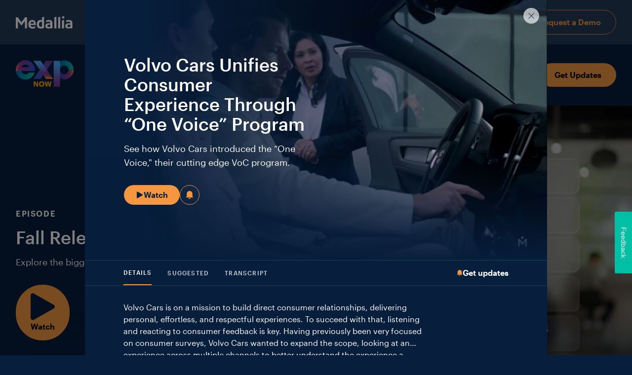

--- FILE ---
content_type: text/html; charset=UTF-8
request_url: https://exp-now.medallia.com/video/volvo-cars-unifies-cx/
body_size: 51553
content:
<!doctype html>
<!--[if lt IE 7]> <html class="lt-ie10 lt-ie9 lt-ie8 lt-ie7"> <![endif]-->
<!--[if IE 7]>    <html class="lt-ie10 lt-ie9 lt-ie8"> <![endif]-->
<!--[if IE 8]>    <html class="lt-ie10 lt-ie9"> <![endif]-->
<!--[if IE 9]>    <html class="lt-ie10"> <![endif]-->
<!--[if gt IE 9]><!-->
<html lang="en">
<!--<![endif]-->

<head>
  <!-- Google Tag Manager -->
  <script>
    (function(w, d, s, l, i) {
      w[l] = w[l] || [];
      w[l].push({
        'gtm.start': new Date().getTime(),
        event: 'gtm.js'
      });
      var f = d.getElementsByTagName(s)[0],
        j = d.createElement(s),
        dl = l != 'dataLayer' ? '&l=' + l : '';
      j.async = true;
      j.src =
        'https://www.googletagmanager.com/gtm.js?id=' + i + dl;
      f.parentNode.insertBefore(j, f);
    })(window, document, 'script', 'dataLayer', 'GTM-PBJZ6QK8');
  </script>
  <!-- End Google Tag Manager -->
  <meta charset="utf-8">
  <meta http-equiv="X-UA-Compatible" content="IE=edge">
  <meta name="viewport" content="width=device-width, initial-scale=1.0, maximum-scale=5.0" />
  <link id="favicon" rel="shortcut icon" type="image/png" href="/wp-content/themes/medallia-expnow/static/favicon/favicon.ico?v3" />

  <title>Watch &quot;Volvo Cars Unifies Consumer Experience Through &quot;One Voice&quot; Program&quot; on Experience Now by Medallia</title>
  <meta name='robots' content='index, follow, max-image-preview:large, max-snippet:-1, max-video-preview:-1' />
	<style>img:is([sizes="auto" i], [sizes^="auto," i]) { contain-intrinsic-size: 3000px 1500px }</style>
	
	<!-- This site is optimized with the Yoast SEO plugin v23.2 - https://yoast.com/wordpress/plugins/seo/ -->
	<meta name="description" content="See how Volvo Cars introduced the “One Voice” program, ensuring that the entire consumer voice is heard to keep customers loving Volvo." />
	<link rel="canonical" href="https://exp-now.medallia.com/video/volvo-cars-unifies-cx/" />
	<meta property="og:locale" content="en_US" />
	<meta property="og:type" content="article" />
	<meta property="og:title" content="Watch &quot;Volvo Cars Unifies Consumer Experience Through &quot;One Voice&quot; Program&quot; on Experience Now by Medallia" />
	<meta property="og:description" content="See how Volvo Cars introduced the “One Voice” program, ensuring that the entire consumer voice is heard to keep customers loving Volvo." />
	<meta property="og:url" content="https://exp-now.medallia.com/video/volvo-cars-unifies-cx/" />
	<meta property="og:site_name" content="Experience Now" />
	<meta property="article:publisher" content="https://www.facebook.com/MedalliaInc" />
	<meta property="article:modified_time" content="2025-05-13T12:41:37+00:00" />
	<meta property="og:image" content="https://exp-now.medallia.com/wp-content/uploads/2023/10/YBnhJCtWD8Mgwvm5i9W3Yg.jpg" />
	<meta property="og:image:width" content="1280" />
	<meta property="og:image:height" content="720" />
	<meta property="og:image:type" content="image/jpeg" />
	<meta name="twitter:card" content="summary_large_image" />
	<meta name="twitter:site" content="@medallia" />
	<script type="application/ld+json" class="yoast-schema-graph">{"@context":"https://schema.org","@graph":[{"@type":"WebPage","@id":"https://exp-now.medallia.com/video/volvo-cars-unifies-cx/","url":"https://exp-now.medallia.com/video/volvo-cars-unifies-cx/","name":"Watch \"Volvo Cars Unifies Consumer Experience Through \"One Voice\" Program\" on Experience Now by Medallia","isPartOf":{"@id":"https://exp-now.medallia.com/#website"},"primaryImageOfPage":{"@id":"https://exp-now.medallia.com/video/volvo-cars-unifies-cx/#primaryimage"},"image":{"@id":"https://exp-now.medallia.com/video/volvo-cars-unifies-cx/#primaryimage"},"thumbnailUrl":"https://exp-now.medallia.com/wp-content/uploads/2023/10/YBnhJCtWD8Mgwvm5i9W3Yg.jpg","datePublished":"2025-05-12T19:48:23+00:00","dateModified":"2025-05-13T12:41:37+00:00","description":"See how Volvo Cars introduced the “One Voice” program, ensuring that the entire consumer voice is heard to keep customers loving Volvo.","breadcrumb":{"@id":"https://exp-now.medallia.com/video/volvo-cars-unifies-cx/#breadcrumb"},"inLanguage":"en-US","potentialAction":[{"@type":"ReadAction","target":["https://exp-now.medallia.com/video/volvo-cars-unifies-cx/"]}]},{"@type":"ImageObject","inLanguage":"en-US","@id":"https://exp-now.medallia.com/video/volvo-cars-unifies-cx/#primaryimage","url":"https://exp-now.medallia.com/wp-content/uploads/2023/10/YBnhJCtWD8Mgwvm5i9W3Yg.jpg","contentUrl":"https://exp-now.medallia.com/wp-content/uploads/2023/10/YBnhJCtWD8Mgwvm5i9W3Yg.jpg","width":1280,"height":720},{"@type":"BreadcrumbList","@id":"https://exp-now.medallia.com/video/volvo-cars-unifies-cx/#breadcrumb","itemListElement":[{"@type":"ListItem","position":1,"name":"Home","item":"https://exp-now.medallia.com/"},{"@type":"ListItem","position":2,"name":"Volvo Cars Unifies Consumer Experience Through &#8220;One Voice&#8221; Program"}]},{"@type":"WebSite","@id":"https://exp-now.medallia.com/#website","url":"https://exp-now.medallia.com/","name":"Experience Now: On-Demand Video by Medallia","description":"","publisher":{"@id":"https://exp-now.medallia.com/#organization"},"alternateName":"EXP Now","potentialAction":[{"@type":"SearchAction","target":{"@type":"EntryPoint","urlTemplate":"https://exp-now.medallia.com/?s={search_term_string}"},"query-input":"required name=search_term_string"}],"inLanguage":"en-US"},{"@type":"Organization","@id":"https://exp-now.medallia.com/#organization","name":"Medallia","url":"https://exp-now.medallia.com/","logo":{"@type":"ImageObject","inLanguage":"en-US","@id":"https://exp-now.medallia.com/#/schema/logo/image/","url":"https://exp-now.medallia.com/wp-content/uploads/2023/11/exp-now-social-share.jpg","contentUrl":"https://exp-now.medallia.com/wp-content/uploads/2023/11/exp-now-social-share.jpg","width":2400,"height":1350,"caption":"Medallia"},"image":{"@id":"https://exp-now.medallia.com/#/schema/logo/image/"},"sameAs":["https://www.facebook.com/MedalliaInc","https://x.com/medallia","https://www.linkedin.com/company/medallia-inc./"]}]}</script>
	<!-- / Yoast SEO plugin. -->


<link rel="stylesheet" href=" https://exp-now.medallia.com/wp-content/themes/medallia-expnow/assets/main.css?ver=1748869390" media="print" onload="this.media='all'; this.onload=null;">
		<noscript><link rel="stylesheet" href="https://exp-now.medallia.com/wp-content/themes/medallia-expnow/assets/main.css?ver=1748869390"></noscript><link rel="https://api.w.org/" href="https://exp-now.medallia.com/wp-json/" /><link rel="alternate" title="JSON" type="application/json" href="https://exp-now.medallia.com/wp-json/wp/v2/video/312" /><link rel="EditURI" type="application/rsd+xml" title="RSD" href="https://exp-now.medallia.com/xmlrpc.php?rsd" />
<link rel='shortlink' href='https://exp-now.medallia.com/?p=312' />
<link rel="alternate" title="oEmbed (JSON)" type="application/json+oembed" href="https://exp-now.medallia.com/wp-json/oembed/1.0/embed?url=https%3A%2F%2Fexp-now.medallia.com%2Fvideo%2Fvolvo-cars-unifies-cx%2F" />
<link rel="alternate" title="oEmbed (XML)" type="text/xml+oembed" href="https://exp-now.medallia.com/wp-json/oembed/1.0/embed?url=https%3A%2F%2Fexp-now.medallia.com%2Fvideo%2Fvolvo-cars-unifies-cx%2F&#038;format=xml" />
  <style>*,:before,:after{box-sizing:border-box;border-width:0;border-style:solid;border-color:currentColor}:before,:after{--tw-content:""}html{line-height:1.5;-webkit-text-size-adjust:100%;-moz-tab-size:4;-o-tab-size:4;tab-size:4;font-family:Graphik,sans-serif;font-feature-settings:normal;font-variation-settings:normal}body{margin:0;line-height:inherit}hr{height:0;color:inherit;border-top-width:1px}abbr:where([title]){-webkit-text-decoration:underline dotted;text-decoration:underline dotted}h1,h2,h3,h4,h5,h6{font-size:inherit;font-weight:inherit}a{color:inherit;text-decoration:inherit}b,strong{font-weight:bolder}code,kbd,samp,pre{font-family:ui-monospace,SFMono-Regular,Menlo,Monaco,Consolas,Liberation Mono,Courier New,monospace;font-size:1em}small{font-size:80%}sub,sup{font-size:75%;line-height:0;position:relative;vertical-align:baseline}sub{bottom:-.25em}sup{top:-.5em}table{text-indent:0;border-color:inherit;border-collapse:collapse}button,input,optgroup,select,textarea{font-family:inherit;font-feature-settings:inherit;font-variation-settings:inherit;font-size:100%;font-weight:inherit;line-height:inherit;color:inherit;margin:0;padding:0}button,select{text-transform:none}button,[type=button],[type=reset],[type=submit]{-webkit-appearance:button;background-color:transparent;background-image:none}:-moz-focusring{outline:auto}:-moz-ui-invalid{box-shadow:none}progress{vertical-align:baseline}::-webkit-inner-spin-button,::-webkit-outer-spin-button{height:auto}[type=search]{-webkit-appearance:textfield;outline-offset:-2px}::-webkit-search-decoration{-webkit-appearance:none}::-webkit-file-upload-button{-webkit-appearance:button;font:inherit}summary{display:list-item}blockquote,dl,dd,h1,h2,h3,h4,h5,h6,hr,figure,p,pre{margin:0}fieldset{margin:0;padding:0}legend{padding:0}ol,ul,menu{list-style:none;margin:0;padding:0}dialog{padding:0}textarea{resize:vertical}input::-moz-placeholder,textarea::-moz-placeholder{opacity:1;color:#9ca3af}input::placeholder,textarea::placeholder{opacity:1;color:#9ca3af}button,[role=button]{cursor:pointer}:disabled{cursor:default}img,svg,video,canvas,audio,iframe,embed,object{display:block;vertical-align:middle}img,video{max-width:100%;height:auto}[hidden]{display:none}*,:before,:after{--tw-border-spacing-x:0;--tw-border-spacing-y:0;--tw-translate-x:0;--tw-translate-y:0;--tw-rotate:0;--tw-skew-x:0;--tw-skew-y:0;--tw-scale-x:1;--tw-scale-y:1;--tw-pan-x:;--tw-pan-y:;--tw-pinch-zoom:;--tw-scroll-snap-strictness:proximity;--tw-gradient-from-position:;--tw-gradient-via-position:;--tw-gradient-to-position:;--tw-ordinal:;--tw-slashed-zero:;--tw-numeric-figure:;--tw-numeric-spacing:;--tw-numeric-fraction:;--tw-ring-inset:;--tw-ring-offset-width:0px;--tw-ring-offset-color:#fff;--tw-ring-color:rgb(59 130 246 / .5);--tw-ring-offset-shadow:0 0 #0000;--tw-ring-shadow:0 0 #0000;--tw-shadow:0 0 #0000;--tw-shadow-colored:0 0 #0000;--tw-blur:;--tw-brightness:;--tw-contrast:;--tw-grayscale:;--tw-hue-rotate:;--tw-invert:;--tw-saturate:;--tw-sepia:;--tw-drop-shadow:;--tw-backdrop-blur:;--tw-backdrop-brightness:;--tw-backdrop-contrast:;--tw-backdrop-grayscale:;--tw-backdrop-hue-rotate:;--tw-backdrop-invert:;--tw-backdrop-opacity:;--tw-backdrop-saturate:;--tw-backdrop-sepia:}::backdrop{--tw-border-spacing-x:0;--tw-border-spacing-y:0;--tw-translate-x:0;--tw-translate-y:0;--tw-rotate:0;--tw-skew-x:0;--tw-skew-y:0;--tw-scale-x:1;--tw-scale-y:1;--tw-pan-x:;--tw-pan-y:;--tw-pinch-zoom:;--tw-scroll-snap-strictness:proximity;--tw-gradient-from-position:;--tw-gradient-via-position:;--tw-gradient-to-position:;--tw-ordinal:;--tw-slashed-zero:;--tw-numeric-figure:;--tw-numeric-spacing:;--tw-numeric-fraction:;--tw-ring-inset:;--tw-ring-offset-width:0px;--tw-ring-offset-color:#fff;--tw-ring-color:rgb(59 130 246 / .5);--tw-ring-offset-shadow:0 0 #0000;--tw-ring-shadow:0 0 #0000;--tw-shadow:0 0 #0000;--tw-shadow-colored:0 0 #0000;--tw-blur:;--tw-brightness:;--tw-contrast:;--tw-grayscale:;--tw-hue-rotate:;--tw-invert:;--tw-saturate:;--tw-sepia:;--tw-drop-shadow:;--tw-backdrop-blur:;--tw-backdrop-brightness:;--tw-backdrop-contrast:;--tw-backdrop-grayscale:;--tw-backdrop-hue-rotate:;--tw-backdrop-invert:;--tw-backdrop-opacity:;--tw-backdrop-saturate:;--tw-backdrop-sepia:}@font-face{font-family:swiper-icons;src:url(data:application/font-woff;charset=utf-8;base64,\ [base64]//wADZ2x5ZgAAAywAAADMAAAD2MHtryVoZWFkAAABbAAAADAAAAA2E2+eoWhoZWEAAAGcAAAAHwAAACQC9gDzaG10eAAAAigAAAAZAAAArgJkABFsb2NhAAAC0AAAAFoAAABaFQAUGG1heHAAAAG8AAAAHwAAACAAcABAbmFtZQAAA/gAAAE5AAACXvFdBwlwb3N0AAAFNAAAAGIAAACE5s74hXjaY2BkYGAAYpf5Hu/j+W2+MnAzMYDAzaX6QjD6/4//Bxj5GA8AuRwMYGkAPywL13jaY2BkYGA88P8Agx4j+/8fQDYfA1AEBWgDAIB2BOoAeNpjYGRgYNBh4GdgYgABEMnIABJzYNADCQAACWgAsQB42mNgYfzCOIGBlYGB0YcxjYGBwR1Kf2WQZGhhYGBiYGVmgAFGBiQQkOaawtDAoMBQxXjg/wEGPcYDDA4wNUA2CCgwsAAAO4EL6gAAeNpj2M0gyAACqxgGNWBkZ2D4/wMA+xkDdgAAAHjaY2BgYGaAYBkGRgYQiAHyGMF8FgYHIM3DwMHABGQrMOgyWDLEM1T9/w8UBfEMgLzE////P/5//f/V/xv+r4eaAAeMbAxwIUYmIMHEgKYAYjUcsDAwsLKxc3BycfPw8jEQA/[base64]/uznmfPFBNODM2K7MTQ45YEAZqGP81AmGGcF3iPqOop0r1SPTaTbVkfUe4HXj97wYE+yNwWYxwWu4v1ugWHgo3S1XdZEVqWM7ET0cfnLGxWfkgR42o2PvWrDMBSFj/IHLaF0zKjRgdiVMwScNRAoWUoH78Y2icB/yIY09An6AH2Bdu/UB+yxopYshQiEvnvu0dURgDt8QeC8PDw7Fpji3fEA4z/PEJ6YOB5hKh4dj3EvXhxPqH/SKUY3rJ7srZ4FZnh1PMAtPhwP6fl2PMJMPDgeQ4rY8YT6Gzao0eAEA409DuggmTnFnOcSCiEiLMgxCiTI6Cq5DZUd3Qmp10vO0LaLTd2cjN4fOumlc7lUYbSQcZFkutRG7g6JKZKy0RmdLY680CDnEJ+UMkpFFe1RN7nxdVpXrC4aTtnaurOnYercZg2YVmLN/d/gczfEimrE/fs/bOuq29Zmn8tloORaXgZgGa78yO9/cnXm2BpaGvq25Dv9S4E9+5SIc9PqupJKhYFSSl47+Qcr1mYNAAAAeNptw0cKwkAAAMDZJA8Q7OUJvkLsPfZ6zFVERPy8qHh2YER+3i/BP83vIBLLySsoKimrqKqpa2hp6+jq6RsYGhmbmJqZSy0sraxtbO3sHRydnEMU4uR6yx7JJXveP7WrDycAAAAAAAH//wACeNpjYGRgYOABYhkgZgJCZgZNBkYGLQZtIJsFLMYAAAw3ALgAeNolizEKgDAQBCchRbC2sFER0YD6qVQiBCv/H9ezGI6Z5XBAw8CBK/m5iQQVauVbXLnOrMZv2oLdKFa8Pjuru2hJzGabmOSLzNMzvutpB3N42mNgZGBg4GKQYzBhYMxJLMlj4GBgAYow/P/PAJJhLM6sSoWKfWCAAwDAjgbRAAB42mNgYGBkAIIbCZo5IPrmUn0hGA0AO8EFTQAA);font-weight:400;font-style:normal}:root{--swiper-theme-color:#007aff}:host{position:relative;display:block;margin-left:auto;margin-right:auto;z-index:1}.swiper{margin-left:auto;margin-right:auto;position:relative;overflow:hidden;overflow:clip;list-style:none;padding:0;z-index:1;display:block}.swiper-vertical>.swiper-wrapper{flex-direction:column}.swiper-wrapper{position:relative;width:100%;height:100%;z-index:1;display:flex;transition-property:transform;transition-timing-function:var(--swiper-wrapper-transition-timing-function, initial);box-sizing:content-box}.swiper-android .swiper-slide,.swiper-ios .swiper-slide,.swiper-wrapper{transform:translateZ(0)}.swiper-horizontal{touch-action:pan-y}.swiper-vertical{touch-action:pan-x}.swiper-slide{flex-shrink:0;width:100%;height:100%;position:relative;transition-property:transform;display:block}.swiper-slide-invisible-blank{visibility:hidden}.swiper-autoheight,.swiper-autoheight .swiper-slide{height:auto}.swiper-autoheight .swiper-wrapper{align-items:flex-start;transition-property:transform,height}.swiper-backface-hidden .swiper-slide{transform:translateZ(0);backface-visibility:hidden}.swiper-3d.swiper-css-mode .swiper-wrapper{perspective:1200px}.swiper-3d .swiper-wrapper{transform-style:preserve-3d}.swiper-3d{perspective:1200px}.swiper-3d .swiper-slide,.swiper-3d .swiper-cube-shadow{transform-style:preserve-3d}.swiper-css-mode>.swiper-wrapper{overflow:auto;scrollbar-width:none;-ms-overflow-style:none}.swiper-css-mode>.swiper-wrapper::-webkit-scrollbar{display:none}.swiper-css-mode>.swiper-wrapper>.swiper-slide{scroll-snap-align:start start}.swiper-css-mode.swiper-horizontal>.swiper-wrapper{scroll-snap-type:x mandatory}.swiper-css-mode.swiper-vertical>.swiper-wrapper{scroll-snap-type:y mandatory}.swiper-css-mode.swiper-free-mode>.swiper-wrapper{scroll-snap-type:none}.swiper-css-mode.swiper-free-mode>.swiper-wrapper>.swiper-slide{scroll-snap-align:none}.swiper-css-mode.swiper-centered>.swiper-wrapper:before{content:"";flex-shrink:0;order:9999}.swiper-css-mode.swiper-centered>.swiper-wrapper>.swiper-slide{scroll-snap-align:center center;scroll-snap-stop:always}.swiper-css-mode.swiper-centered.swiper-horizontal>.swiper-wrapper>.swiper-slide:first-child{margin-inline-start:var(--swiper-centered-offset-before)}.swiper-css-mode.swiper-centered.swiper-horizontal>.swiper-wrapper:before{height:100%;min-height:1px;width:var(--swiper-centered-offset-after)}.swiper-css-mode.swiper-centered.swiper-vertical>.swiper-wrapper>.swiper-slide:first-child{margin-block-start:var(--swiper-centered-offset-before)}.swiper-css-mode.swiper-centered.swiper-vertical>.swiper-wrapper:before{width:100%;min-width:1px;height:var(--swiper-centered-offset-after)}.swiper-3d .swiper-slide-shadow,.swiper-3d .swiper-slide-shadow-left,.swiper-3d .swiper-slide-shadow-right,.swiper-3d .swiper-slide-shadow-top,.swiper-3d .swiper-slide-shadow-bottom{position:absolute;left:0;top:0;width:100%;height:100%;pointer-events:none;z-index:10}.swiper-3d .swiper-slide-shadow{background:rgba(0,0,0,.15)}.swiper-3d .swiper-slide-shadow-left{background-image:linear-gradient(to left,rgba(0,0,0,.5),rgba(0,0,0,0))}.swiper-3d .swiper-slide-shadow-right{background-image:linear-gradient(to right,rgba(0,0,0,.5),rgba(0,0,0,0))}.swiper-3d .swiper-slide-shadow-top{background-image:linear-gradient(to top,rgba(0,0,0,.5),rgba(0,0,0,0))}.swiper-3d .swiper-slide-shadow-bottom{background-image:linear-gradient(to bottom,rgba(0,0,0,.5),rgba(0,0,0,0))}.swiper-lazy-preloader{width:42px;height:42px;position:absolute;left:50%;top:50%;margin-left:-21px;margin-top:-21px;z-index:10;transform-origin:50%;box-sizing:border-box;border:4px solid var(--swiper-preloader-color, var(--swiper-theme-color));border-radius:50%;border-top-color:transparent}.swiper:not(.swiper-watch-progress) .swiper-lazy-preloader,.swiper-watch-progress .swiper-slide-visible .swiper-lazy-preloader{animation:swiper-preloader-spin 1s infinite linear}.swiper-lazy-preloader-white{--swiper-preloader-color:#fff}.swiper-lazy-preloader-black{--swiper-preloader-color:#000}@keyframes swiper-preloader-spin{0%{transform:rotate(0)}to{transform:rotate(360deg)}}.swiper .swiper-notification{position:absolute;left:0;top:0;pointer-events:none;opacity:0;z-index:-1000}.container{width:100%}@media (min-width:640px){.container{max-width:640px}}@media (min-width:768px){.container{max-width:768px}}@media (min-width:1024px){.container{max-width:1024px}}@media (min-width:1280px){.container{max-width:1280px}}@media (min-width:1536px){.container{max-width:1536px}}*,*:before,*:after{box-sizing:border-box}*{margin:0}html,body{min-height:100%}body{line-height:1.5;-webkit-font-smoothing:antialiased}img,picture,video,canvas,svg{display:block;max-width:100%}input,button,textarea,select{font:inherit}p,h1,h2,h3,h4,h5,h6{overflow-wrap:break-word}#root,#__next{isolation:isolate}:root{--color-white:#ffffff;--color-black:#000000;--color-navy:#071E3C;--color-blue:#243A57;--color-orange:#F49740}@font-face{font-family:Graphik;src:url(/wp-content/themes/medallia-expnow/static/fonts/Graphik-Regular-Web.woff2) format("woff2"),url(/wp-content/themes/medallia-expnow/static/fonts/Graphik-Regular-Web.woff) format("woff");font-weight:400;font-style:normal;font-display:swap}@font-face{font-family:Graphik;src:url(/wp-content/themes/medallia-expnow/static/fonts/Graphik-Medium-Web.woff2) format("woff2"),url(/wp-content/themes/medallia-expnow/static/fonts/Graphik-Medium-Web.woff) format("woff");font-weight:500;font-style:normal;font-display:swap}@font-face{font-family:Graphik;src:url(/wp-content/themes/medallia-expnow/static/fonts/Graphik-Semibold-Web.woff2) format("woff2"),url(/wp-content/themes/medallia-expnow/static/fonts/Graphik-Semibold-Web.woff) format("woff");font-weight:600;font-style:normal;font-display:swap}@font-face{font-family:Graphik;src:url(/wp-content/themes/medallia-expnow/static/fonts/Graphik-Bold-Web.woff2) format("woff2"),url(/wp-content/themes/medallia-expnow/static/fonts/Graphik-Bold-Web.woff) format("woff");font-weight:700;font-style:normal;font-display:swap}html,body{font-size:16px;-webkit-font-smoothing:antialiased;scroll-behavior:auto}body.mce-content-body{background:#fff;color:#000;padding:8px;font-family:Graphik,sans-serif}body:not(.mce-content-body){background:var(--color-navy);color:var(--color-white)}.social-nav .svg-wrap{width:100px;display:block}.social-nav svg path{fill:#fff}.subscribe-modal{opacity:0;pointer-events:none;transition:opacity .4s ease}.subscribe-modal form.mktoForm{margin-top:16px;margin-bottom:0;width:100%!important}.subscribe-modal form.mktoForm .mktoFormCol,.subscribe-modal form.mktoForm .mktoFieldWrap{width:100%!important;float:none!important;margin-bottom:0!important}.subscribe-modal form.mktoForm .mktoError .mktoErrorMsg,.subscribe-modal form.mktoForm .mktoError .mktoErrorArrow{background:#000!important;border-color:#000!important;text-shadow:none!important;box-shadow:none!important}.subscribe-modal form.mktoForm .mktoLabel{font-size:16px!important;font-family:Graphik,sans-serif;font-weight:500!important;line-height:22px!important}.subscribe-modal form.mktoForm .mktoCheckboxList{width:100%!important}.subscribe-modal form.mktoForm .mktoCheckboxList input[type=checkbox]{display:none!important}.subscribe-modal form.mktoForm .mktoCheckboxList label{position:relative;margin-left:0;font-family:Graphik,sans-serif;font-size:12px;font-weight:400;line-height:135%;--tw-text-opacity:1;color:rgb(115 115 115 / var(--tw-text-opacity));padding-left:24px!important;cursor:pointer}.subscribe-modal form.mktoForm .mktoCheckboxList label a{text-decoration:underline}.subscribe-modal form.mktoForm .mktoCheckboxList label:before{content:"";display:block;width:16px;height:16px;border:1px solid #a9a9a9;border-radius:2px;margin-left:0;background:#fff;position:absolute;left:0;top:2px;box-shadow:none!important;font-size:16px;line-height:15px;font-family:Graphik,sans-serif}.subscribe-modal form.mktoForm .mktoButtonRow{display:block;width:100%;margin-top:16px}.subscribe-modal form.mktoForm .mktoButtonRow .mktoInset{margin-left:0!important;width:100%!important}.subscribe-modal form.mktoForm .mktoButtonRow .mktoButton{border:0!important;box-shadow:none!important;background:var(--color-orange)!important}.subscribe-modal form.mktoForm .mktoButtonRow .mktoButton:hover{background:var(--color-navy)!important;color:var(--color-white)!important}.subscribe-modal form.mktoForm .mktoField[type=email],.subscribe-modal form.mktoForm .mktoField[type=text],.subscribe-modal form.mktoForm select.mktoField{float:none!important;width:100%!important;box-shadow:none!important;height:32px!important;background:#f5f6f7!important;border-radius:8px!important;border:0!important;padding:0 12px!important;margin-top:6px!important;margin-bottom:16px!important}.subscribe-modal form.mktoForm select.mktoField{cursor:pointer!important;background-repeat:no-repeat!important;background-position:calc(100% - 12px) center!important;background-image:url([data-uri])!important}.subscribe-modal form.mktoForm .mktoGutter,.subscribe-modal form.mktoForm .mktoOffset,.subscribe-modal form.mktoForm .mktoAsterix{display:none!important}body.subscribe-modal-open .subscribe-modal{opacity:1;pointer-events:auto}.page-section--main{margin-bottom:48px;display:flex;flex-direction:column;gap:24px}@media (min-width:1024px){.page-section--main{gap:48px}}@media (max-width:1024px){.page-section--main{min-height:0}}.page-section--main footer{margin-top:auto}.page-section--main .block-wrapper .page-intro:first-child{padding-top:200px}.single-video .video-player-wrap{opacity:0;pointer-events:none;transition:opacity .3s ease}.single-video .video-player-wrap.open{opacity:1;pointer-events:auto}.single-video .site-container.is-playing .modal-close-btn{opacity:0;transition:opacity .3s ease}.single-video .site-container.is-playing:hover .modal-close-btn{opacity:1}.error404:not(.mce-content-body){background:#062042!important}.error404 .home-content,.error404 footer{display:none}.medallia-mobile-nav{display:none;pointer-events:none}body.medallia-nav-open .medallia-mobile-nav{display:block;pointer-events:auto}.tab-content{display:none}.tab-content.active{display:block}.video-thumbnail{overflow:hidden;border-radius:12px;box-shadow:0 12px 16px -4px #160e2b14,0 4px 6px -2px #160e2b08}.swiper{padding-left:var(--site-left-edge);padding-right:var(--site-left-edge)}.logo-overlay{background:rgba(0,0,0,.25)}.logo-container{max-width:115px}.featured-carousel .logo-container{max-width:150px}@media (min-width:768px){.featured-carousel .logo-container{max-width:225px}}.expandable-listing-description .truncated,.expandable-listing-description .full{display:block}.expandable-listing-description .full .clamp{display:-webkit-box;-webkit-line-clamp:4;-webkit-box-orient:vertical;word-break:var(--word-break, "none");overflow:hidden;-webkit-hyphens:auto;hyphens:auto;text-align:var(--align, left);margin-bottom:12px}.expandable-listing-description.open .clamp{display:block}.expandable-listing-description.open button{display:none}a.button--primary,.subscribe-modal form.mktoForm .mktoButtonRow a.mktoButton,button.button--primary,.subscribe-modal form.mktoForm .mktoButtonRow button.mktoButton{display:inline-block;white-space:nowrap;border-radius:9999px;--tw-bg-opacity:1;background-color:rgb(244 151 64 / var(--tw-bg-opacity));padding:12px 30px;text-align:center;font-weight:600;--tw-text-opacity:1;color:rgb(0 0 0 / var(--tw-text-opacity));transition-property:color,background-color,border-color,text-decoration-color,fill,stroke;transition-timing-function:cubic-bezier(.4,0,.2,1);transition-duration:.15s}a.button--primary:hover,.subscribe-modal form.mktoForm .mktoButtonRow a.mktoButton:hover,button.button--primary:hover,.subscribe-modal form.mktoForm .mktoButtonRow button.mktoButton:hover{--tw-bg-opacity:1;background-color:rgb(255 255 255 / var(--tw-bg-opacity))}a.button--primary:active,.subscribe-modal form.mktoForm .mktoButtonRow a.mktoButton:active,a.button--primary:focus,.subscribe-modal form.mktoForm .mktoButtonRow a.mktoButton:focus,a.button--primary:visited,.subscribe-modal form.mktoForm .mktoButtonRow a.mktoButton:visited,button.button--primary:active,.subscribe-modal form.mktoForm .mktoButtonRow button.mktoButton:active,button.button--primary:focus,.subscribe-modal form.mktoForm .mktoButtonRow button.mktoButton:focus,button.button--primary:visited,.subscribe-modal form.mktoForm .mktoButtonRow button.mktoButton:visited{--tw-text-opacity:1;color:rgb(0 0 0 / var(--tw-text-opacity))}a.button--primary.medium,.subscribe-modal form.mktoForm .mktoButtonRow a.medium.mktoButton,button.button--primary.medium,.subscribe-modal form.mktoForm .mktoButtonRow button.medium.mktoButton{padding-top:16px;padding-bottom:16px}a.button--invert,button.button--invert{display:inline-block;white-space:nowrap;border-radius:9999px;border-width:1px;--tw-border-opacity:1;border-color:rgb(244 151 64 / var(--tw-border-opacity));padding:12px 30px;text-align:center;font-weight:600;--tw-text-opacity:1;color:rgb(244 151 64 / var(--tw-text-opacity));transition-property:color,background-color,border-color,text-decoration-color,fill,stroke;transition-timing-function:cubic-bezier(.4,0,.2,1);transition-duration:.15s}a.button--invert:hover,button.button--invert:hover{--tw-border-opacity:1;border-color:rgb(255 255 255 / var(--tw-border-opacity));--tw-text-opacity:1;color:rgb(255 255 255 / var(--tw-text-opacity))}a.button--invert:active,a.button--invert:focus,a.button--invert:visited,button.button--invert:active,button.button--invert:focus,button.button--invert:visited{--tw-text-opacity:1;color:rgb(244 151 64 / var(--tw-text-opacity))}a.button--invert:active:hover,a.button--invert:focus:hover,a.button--invert:visited:hover,button.button--invert:active:hover,button.button--invert:focus:hover,button.button--invert:visited:hover{--tw-text-opacity:1;color:rgb(255 255 255 / var(--tw-text-opacity))}a.button--invert.medium,button.button--invert.medium{padding-top:16px;padding-bottom:16px}.mobile-container{overflow:hidden}a.button--primary:has(.icon),.subscribe-modal form.mktoForm .mktoButtonRow a.mktoButton:has(.icon){display:inline-flex;align-items:center;gap:8px;border-radius:50px;--tw-bg-opacity:1;background-color:rgb(244 151 64 / var(--tw-bg-opacity));font-weight:600;--tw-text-opacity:1;color:rgb(7 30 60 / var(--tw-text-opacity))}a.button--primary:has(.icon):hover,.subscribe-modal form.mktoForm .mktoButtonRow a.mktoButton:has(.icon):hover{--tw-bg-opacity:1;background-color:rgb(255 255 255 / var(--tw-bg-opacity))}a.button--primary:has(.icon) .icon,.subscribe-modal form.mktoForm .mktoButtonRow a.mktoButton:has(.icon) .icon{display:inline-block;width:16px;max-width:16px;white-space:nowrap;text-align:center;--tw-text-opacity:1;color:rgb(0 0 0 / var(--tw-text-opacity))}a.button--primary:has(.icon) .icon .svg-wrap,.subscribe-modal form.mktoForm .mktoButtonRow a.mktoButton:has(.icon) .icon .svg-wrap{margin:-2px auto 0;display:block;width:12px;height:12px;position:relative}button.play-button:not(.screen-link){display:inline-flex;align-items:center;gap:8px;border-radius:50px;--tw-bg-opacity:1;background-color:rgb(244 151 64 / var(--tw-bg-opacity));padding:8px 24px;font-weight:600;--tw-text-opacity:1;color:rgb(7 30 60 / var(--tw-text-opacity))}button.play-button:not(.screen-link):hover{--tw-bg-opacity:1;background-color:rgb(255 255 255 / var(--tw-bg-opacity))}button.play-button:not(.screen-link) .icon{display:inline-block;width:16px;max-width:16px;white-space:nowrap;text-align:center;--tw-text-opacity:1;color:rgb(0 0 0 / var(--tw-text-opacity))}button.play-button:not(.screen-link) .icon .svg-wrap{margin:-2px auto 0;display:block;width:12px;height:12px;position:relative}button.subscribe-button{display:inline-flex;height:40px;width:40px;align-items:center;justify-content:center;border-radius:9999px;border-width:1px;--tw-border-opacity:1;border-color:rgb(244 151 64 / var(--tw-border-opacity));--tw-text-opacity:1;color:rgb(244 151 64 / var(--tw-text-opacity))}button.subscribe-button:hover .icon{animation:ring 2s ease-in-out infinite}button.subscribe-button .icon{display:inline-block;height:16px;width:16px;text-align:center}button.subscribe-button .svg-wrap{display:block}@keyframes ring{0%{transform:rotate(0)}1%{transform:rotate(30deg)}7%{transform:rotate(-28deg)}9%{transform:rotate(27deg)}11%{transform:rotate(-28deg)}17%{transform:rotate(22deg)}19%{transform:rotate(-16deg)}21%{transform:rotate(10deg)}27%{transform:rotate(-12deg)}29%{transform:rotate(10deg)}31%{transform:rotate(-8deg)}40%{transform:rotate(0)}}button.inline-subscribe-button{display:inline-flex;align-items:center;gap:8px;white-space:nowrap;font-weight:600;--tw-text-opacity:1;color:rgb(255 255 255 / var(--tw-text-opacity))}button.inline-subscribe-button .icon{display:inline-block;height:12px;width:12px;transform-origin:top;text-align:center;--tw-text-opacity:1;color:rgb(244 151 64 / var(--tw-text-opacity))}button.inline-subscribe-button .svg-wrap{display:block}button.inline-subscribe-button:hover .icon{animation:ring 2s ease-in-out infinite}.screen-link+.video-thumbnail img{transition:transform .3s ease;transform:scale(1)}.screen-link+.video-thumbnail .logo-overlay{transition:opacity .3s ease}.screen-link+.video-thumbnail .blur-sm{transition:filter .3s ease}.screen-link:hover+.video-thumbnail img{transform:scale(1.05)}.screen-link:hover+.video-thumbnail .logo-overlay{opacity:0}.screen-link:hover+.video-thumbnail .blur-sm{--tw-blur:0px}.swiper-button-prev,.swiper-button-next{display:flex;height:60px;width:60px;align-items:center;justify-content:center;border-radius:9999px;background-color:transparent;transition-property:color,background-color,border-color,text-decoration-color,fill,stroke;transition-timing-function:cubic-bezier(.4,0,.2,1);transition-duration:.15s}.swiper-button-prev:hover,.swiper-button-next:hover{background-color:#000000bf}.swiper-button-prev .svg-wrap.arrow,.swiper-button-next .svg-wrap.arrow{margin-left:auto;margin-right:auto;display:flex;height:36px;width:36px;align-items:center;justify-content:center}.swiper-button-prev .svg-wrap.arrow svg,.swiper-button-next .svg-wrap.arrow svg{position:relative;left:3px;width:100%;height:100%;-o-object-fit:contain;object-fit:contain}.swiper-button-prev .svg-wrap.rewind,.swiper-button-next .svg-wrap.rewind{margin-left:auto;margin-right:auto;display:flex;height:30px;width:30px;align-items:center;justify-content:center}.swiper-button-prev .svg-wrap.rewind svg,.swiper-button-next .svg-wrap.rewind svg{position:relative;left:0;width:100%;height:100%;-o-object-fit:contain;object-fit:contain}.swiper-button-prev .svg-wrap.arrow,.swiper-button-next .svg-wrap.arrow{display:block}.swiper-button-prev .svg-wrap.rewind,.swiper-button-next .svg-wrap.rewind,.swiper-button-prev.rewind .svg-wrap.arrow,.swiper-button-next.rewind .svg-wrap.arrow{display:none}.swiper-button-prev.rewind .svg-wrap.rewind,.swiper-button-next.rewind .svg-wrap.rewind{display:block}.swiper-button-prev.swiper-button-lock,.swiper-button-next.swiper-button-lock,.swiper-button-prev{display:none}@media (min-width:1024px){.swiper-button-prev{display:none}}.swiper-button-prev.show{display:none}@media (min-width:1024px){.swiper-button-prev.show{display:flex}}.swiper-button-prev .svg-wrap.arrow svg{position:relative;left:-3px;transform:scaleX(-1)}.media{overflow:hidden}.media img,.media video{width:100%;height:auto}.media.media--cover{position:relative;z-index:1;height:100%}.media.media--cover img,.media.media--cover video,.media.media--cover iframe{width:100%;height:100%;-o-object-fit:cover;object-fit:cover}.media.oembed{position:relative;aspect-ratio:16/9}.media.oembed iframe{position:absolute;top:0;left:0;-o-object-fit:cover;object-fit:cover;width:100%;height:100%}.media.aspect-ratio--square{height:0;padding-bottom:100%;position:relative}.media.aspect-ratio--square img,.media.aspect-ratio--square video{position:absolute;top:0;left:0;width:100%;height:100%;-o-object-fit:cover;object-fit:cover}.media.aspect-ratio--video{height:0;padding-bottom:56.25%;position:relative}.media.aspect-ratio--video img,.media.aspect-ratio--video video{position:absolute;top:0;left:0;width:100%;height:100%;-o-object-fit:cover;object-fit:cover}.media.aspect-ratio--4_3{height:0;padding-bottom:75%;position:relative}.media.aspect-ratio--4_3 img,.media.aspect-ratio--4_3 video{position:absolute;top:0;left:0;width:100%;height:100%;-o-object-fit:cover;object-fit:cover}.svg-wrap svg{width:100%;height:auto}.lazyload,[data-src],.lazyloading{opacity:0}.lazyload.lazyloaded,[data-src].lazyloaded,.lazyloading.lazyloaded,.lazyload.ls-is-cached,[data-src].ls-is-cached,.lazyloading.ls-is-cached,[data-barba-namespace=modal] .lazyload,[data-barba-namespace=modal] [data-src],[data-barba-namespace=modal] .lazyloading,[data-barba-namespace=modal] .lazyload.lazyloaded,[data-barba-namespace=modal] [data-src].lazyloaded,[data-barba-namespace=modal] .lazyloading.lazyloaded,[data-barba-namespace=modal] .lazyload.ls-is-cached,[data-barba-namespace=modal] [data-src].ls-is-cached,[data-barba-namespace=modal] .lazyloading.ls-is-cached{opacity:1}.categories-carousel-wrap .aspect-card:after{width:100%;height:100%;content:"";display:block;z-index:2;position:absolute;background:linear-gradient(to bottom,rgba(0,0,0,.7) 0%,rgba(0,0,0,0) 50%);top:0;left:0}@media (max-width:1023px){.hero--media img{-o-object-position:90% 50%;object-position:90% 50%}}a:not([class]){text-decoration:none;color:var(--type-color)}a:not([class]):active,a:not([class]):focus,a:not([class]):visited{color:var(--type-color)}@media (hover:hover){a:not([class]):hover{color:var(--type-color)}}.screen-link{position:absolute;top:0;left:0;width:100%;height:100%;z-index:2}.tab-button{margin-right:32px;padding-top:16px;padding-bottom:16px;font-size:.75rem;line-height:1rem;font-weight:500;text-transform:uppercase;letter-spacing:.1em;opacity:.8}.tab-button:hover{opacity:1}.tab-button.active{border-bottom-width:2px;--tw-border-opacity:1;border-color:rgb(244 151 64 / var(--tw-border-opacity));opacity:1}h1,h2,h3,h4,h5,h6{font-size:16px;margin:0}.type--eyebrow{font-size:1rem;line-height:1.5rem;font-weight:600;text-transform:uppercase;letter-spacing:.1em}.type--h1{font-size:1.5rem;line-height:2rem;font-weight:500}@media (min-width:1024px){.type--h1{font-size:2.25rem;line-height:2.5rem}}.type--lg{font-weight:300}@media (min-width:1024px){.type--lg{font-size:1.125rem;line-height:1.75rem}}.type--lg-alt{font-size:.875rem;line-height:1.25rem;font-weight:300}@media (min-width:1024px){.type--lg-alt{font-size:1.125rem;line-height:1.75rem}}.type--md{font-size:1.125rem;line-height:1.75rem;font-weight:600}.pill{display:inline-block;border-radius:9999px;background-color:#ffffffe6;padding:8px 24px;--tw-text-opacity:1;color:rgb(0 0 0 / var(--tw-text-opacity))}.mce-content-body h1:not([class]),.type--prose h1:not([class]){font-size:24px;font-weight:600}.mce-content-body h2:not([class]),.type--prose h2:not([class]){font-size:20px;font-weight:600}.mce-content-body h3:not([class]),.type--prose h3:not([class]){font-size:18px;font-weight:600}.mce-content-body h4:not([class]),.type--prose h4:not([class]){font-size:16px;font-weight:600}.mce-content-body.highlight-links a,.type--prose.highlight-links a{font-weight:600;text-decoration-line:underline}.mce-content-body p,.mce-content-body ol,.mce-content-body ul,.mce-content-body h1,.mce-content-body h2,.mce-content-body h3,.mce-content-body h4,.mce-content-body h5,.mce-content-body h6,.type--prose p,.type--prose ol,.type--prose ul,.type--prose h1,.type--prose h2,.type--prose h3,.type--prose h4,.type--prose h5,.type--prose h6{margin-bottom:16px}.mce-content-body ul,.type--prose ul{list-style-type:disc;padding-left:1em}.mce-content-body ol,.type--prose ol{list-style-type:decimal;padding-left:1.25em}.listing-description{margin-bottom:32px}.listing-description>p{margin-bottom:0;overflow:hidden;display:-webkit-box;-webkit-box-orient:vertical;-webkit-line-clamp:3}.listing-description .read-more-btn{display:inline-block;font-size:.75rem;line-height:1rem;font-weight:600;text-transform:uppercase;display:none}.listing-description.is-clamped .read-more-btn{display:block}.listing-description.open>p{overflow:visible;display:block;-webkit-box-orient:horizontal;-webkit-line-clamp:none}.listing-description.open .read-more-btn{display:none}.site-container{width:100%}@media (min-width:640px){.site-container{max-width:640px}}@media (min-width:768px){.site-container{max-width:768px}}@media (min-width:1024px){.site-container{max-width:1024px}}@media (min-width:1280px){.site-container{max-width:1280px}}@media (min-width:1536px){.site-container{max-width:1536px}}.site-container{margin-left:auto;margin-right:auto;padding-left:32px;padding-right:32px}.site-grid{display:grid;grid-template-columns:repeat(12,minmax(0,1fr));gap:16px}.full-bleed-mobile{max-width:1000px;padding-left:0;padding-right:0}@media (min-width:1024px){.full-bleed-mobile{padding-left:32px;padding-right:32px}}.full-bleed-mobile .mobile-container{padding-left:32px;padding-right:32px}@media (min-width:1024px){.full-bleed-mobile .mobile-container{padding-left:0;padding-right:0}}.modal .backdrop{cursor:pointer}.modal .modal-content{pointer-events:none}.modal .modal-content>*{pointer-events:auto}body.single-video,body.single-show,body.tax-video_category{overflow:hidden}@media (max-width:1024px){body.single-video,body.single-show,body.tax-video_category{overflow:auto}body.single-video .home-content,body.single-show .home-content,body.tax-video_category .home-content{display:none}}main .backdrop{z-index:4}main .modal{z-index:52}.barba-wrapper{position:absolute;top:0;left:0;width:100%}@media (max-width:1024px){.barba-wrapper{position:relative}}[data-barba-namespace=modal]{z-index:100!important;position:relative}[data-barba-namespace=default]{pointer-events:none;margin-bottom:0}main+main{position:absolute;top:0;left:0;width:100%;height:100%}main+main[data-barba-namespace=default],main+main .home-placeholder{top:var(--nav-height);z-index:30}@media (max-width:1024px){main+main{top:var(--nav-height)}}.site-header__nav-list{width:100%}.site-header__nav-list>.menu-item-has-children{width:100%;text-align:center}@media (min-width:640px){.site-header__nav-list>.menu-item-has-children{width:auto}}.site-header__nav-list>.menu-item-has-children>a{display:flex;align-items:center;justify-content:center;gap:8px;border-radius:9999px;border-width:1px;padding:12px 16px;font-size:.875rem;line-height:1.25rem;font-weight:600;text-transform:uppercase}@media (min-width:640px){.site-header__nav-list>.menu-item-has-children>a{display:inline-flex}}.site-header__nav-list>.menu-item-has-children>a:after{content:"";background:no-repeat transparent 50% 50%;background-image:url([data-uri]);background-size:contain;display:inline-block;width:8px;height:4px;position:relative}.site-header__nav-list>.menu-item-has-children{position:relative}.site-header__nav-list>.menu-item-has-children ul{pointer-events:none;position:absolute;top:calc(100% + 4px);left:0;display:block;max-height:400px;width:100%;min-width:300px;overflow:auto;overflow:hidden;border-radius:12px;--tw-bg-opacity:1;background-color:rgb(36 58 87 / var(--tw-bg-opacity));text-align:left;font-weight:600;opacity:0;transition-property:opacity;transition-timing-function:cubic-bezier(.4,0,.2,1);transition-duration:.15s}@media (min-width:1024px){.site-header__nav-list>.menu-item-has-children ul{max-height:calc(100vh - var(--nav-height) - 25px)}}.site-header__nav-list>.menu-item-has-children ul{box-shadow:0 8px 10px #00000059}.site-header__nav-list>.menu-item-has-children ul>li a{display:block;border-bottom-width:1px;border-bottom-color:#fff3;padding:16px 24px;transition-property:color,background-color,border-color,text-decoration-color,fill,stroke;transition-timing-function:cubic-bezier(.4,0,.2,1);transition-duration:.15s}.site-header__nav-list>.menu-item-has-children ul>li a:hover{--tw-bg-opacity:1;background-color:rgb(7 30 60 / var(--tw-bg-opacity));--tw-text-opacity:1;color:rgb(244 151 64 / var(--tw-text-opacity))}.site-header__nav-list>.menu-item-has-children ul>li:last-child a{border-bottom-width:0px}.site-header__nav-list>.menu-item-has-children.open ul{pointer-events:auto;overflow:auto;opacity:1}.site-header__nav-list>.menu-item-has-children+.menu-item-has-children ul{left:auto;right:0}@media (min-width:640px){.site-header__nav-list>.menu-item-has-children+.menu-item-has-children ul{left:0;right:auto}}.toggle-medallia-menu .open{display:block}.toggle-medallia-menu .close,.medallia-nav-open .open{display:none}.medallia-nav-open .close{display:block}.hero--media{overflow:hidden}.hero--media .media{height:100%}.hero--media:before{content:"";width:120%;background:linear-gradient(0,#071e3c 0%,rgba(7,30,60,0) 40%),linear-gradient(90deg,#071e3c 10%,rgba(7,30,60,0) 75%),linear-gradient(0deg,rgba(0,0,0,.2),rgba(0,0,0,.2));height:100%;position:absolute;top:0;left:0;z-index:10;pointer-events:none}.sr-only{position:absolute;width:1px;height:1px;padding:0;margin:-1px;overflow:hidden;clip:rect(0,0,0,0);white-space:nowrap;border-width:0}.pointer-events-none{pointer-events:none}.pointer-events-auto{pointer-events:auto}.fixed{position:fixed}.absolute{position:absolute}.relative{position:relative}.sticky{position:sticky}.bottom-2{bottom:16px}.left-0{left:0}.left-1{left:8px}.left-2{left:16px}.left-4{left:32px}.right-0{right:0}.right-2{right:16px}.right-6{right:48px}.right-\[calc\(-1\*var\(--site-left-edge\)\)\]{right:calc(-1 * var(--site-left-edge))}.top-0{top:0}.top-2{top:16px}.top-3{top:24px}.top-\[30\%\]{top:30%}.top-\[50\%\]{top:50%}.top-\[65px\]{top:65px}.z-10{z-index:10}.z-20{z-index:20}.z-50{z-index:50}.z-\[1\]{z-index:1}.z-\[2\]{z-index:2}.z-\[500\]{z-index:500}.z-\[50\]{z-index:50}.z-\[600\]{z-index:600}.z-\[999\]{z-index:999}.order-1{order:1}.order-2{order:2}.order-3{order:3}.order-last{order:9999}.col-span-1{grid-column:span 1 / span 1}.col-span-10{grid-column:span 10 / span 10}.col-span-11{grid-column:span 11 / span 11}.col-span-12{grid-column:span 12 / span 12}.col-span-2{grid-column:span 2 / span 2}.col-span-3{grid-column:span 3 / span 3}.col-span-4{grid-column:span 4 / span 4}.col-span-5{grid-column:span 5 / span 5}.col-span-6{grid-column:span 6 / span 6}.col-span-7{grid-column:span 7 / span 7}.col-span-8{grid-column:span 8 / span 8}.col-span-9{grid-column:span 9 / span 9}.col-span-full{grid-column:1 / -1}.col-start-1{grid-column-start:1}.col-start-10{grid-column-start:10}.col-start-11{grid-column-start:11}.col-start-12{grid-column-start:12}.col-start-13{grid-column-start:13}.col-start-2{grid-column-start:2}.col-start-3{grid-column-start:3}.col-start-4{grid-column-start:4}.col-start-5{grid-column-start:5}.col-start-6{grid-column-start:6}.col-start-7{grid-column-start:7}.col-start-8{grid-column-start:8}.col-start-9{grid-column-start:9}.col-start-auto{grid-column-start:auto}.row-auto{grid-row:auto}.row-span-1{grid-row:span 1 / span 1}.row-span-2{grid-row:span 2 / span 2}.row-span-3{grid-row:span 3 / span 3}.row-span-4{grid-row:span 4 / span 4}.row-span-5{grid-row:span 5 / span 5}.row-span-6{grid-row:span 6 / span 6}.row-span-full{grid-row:1 / -1}.row-start-1{grid-row-start:1}.row-start-2{grid-row-start:2}.row-start-3{grid-row-start:3}.row-start-4{grid-row-start:4}.row-start-5{grid-row-start:5}.row-start-6{grid-row-start:6}.row-start-7{grid-row-start:7}.row-start-auto{grid-row-start:auto}.row-end-1{grid-row-end:1}.row-end-2{grid-row-end:2}.row-end-3{grid-row-end:3}.row-end-4{grid-row-end:4}.row-end-5{grid-row-end:5}.row-end-6{grid-row-end:6}.row-end-7{grid-row-end:7}.row-end-auto{grid-row-end:auto}.mx-auto{margin-left:auto;margin-right:auto}.mb-2{margin-bottom:16px}.mb-4{margin-bottom:32px}.ml-\[5px\]{margin-left:5px}.ml-auto{margin-left:auto}.mr-2{margin-right:16px}.mt-4{margin-top:32px}.mt-\[1px\]{margin-top:1px}.block{display:block}.inline-block{display:inline-block}.inline{display:inline}.flex{display:flex}.inline-flex{display:inline-flex}.table-row-group{display:table-row-group}.flow-root{display:flow-root}.grid{display:grid}.contents{display:contents}.hidden{display:none}.aspect-card{aspect-ratio:270 / 375}.aspect-square{aspect-ratio:1 / 1}.aspect-video{aspect-ratio:16 / 9}.h-\[12px\]{height:12px}.h-\[24px\]{height:24px}.h-\[32px\]{height:32px}.h-auto{height:auto}.h-full{height:100%}.w-0{width:0px}.w-1{width:8px}.w-1\/12{width:8.333333%}.w-1\/2{width:50%}.w-1\/3{width:33.333333%}.w-1\/4{width:25%}.w-1\/5{width:20%}.w-1\/6{width:16.666667%}.w-10{width:80px}.w-10\/12{width:83.333333%}.w-11\/12{width:91.666667%}.w-2{width:16px}.w-2\/12{width:16.666667%}.w-2\/3{width:66.666667%}.w-2\/4{width:50%}.w-2\/5{width:40%}.w-2\/6{width:33.333333%}.w-3{width:24px}.w-3\/12{width:25%}.w-3\/4{width:75%}.w-3\/5{width:60%}.w-3\/6{width:50%}.w-4{width:32px}.w-4\/12{width:33.333333%}.w-4\/5{width:80%}.w-4\/6{width:66.666667%}.w-5{width:40px}.w-5\/12{width:41.666667%}.w-5\/6{width:83.333333%}.w-6{width:48px}.w-6\/12{width:50%}.w-7{width:56px}.w-7\/12{width:58.333333%}.w-8{width:64px}.w-8\/12{width:66.666667%}.w-9{width:72px}.w-9\/12{width:75%}.w-\[24px\]{width:24px}.w-\[300px\]{width:300px}.w-\[32px\]{width:32px}.w-\[40\%\]{width:40%}.w-\[50\%\]{width:50%}.w-\[70\%\]{width:70%}.w-\[7px\]{width:7px}.w-\[calc\(50\%-16px\)\]{width:calc(50% - 16px)}.w-auto{width:auto}.w-fit{width:-moz-fit-content;width:fit-content}.w-full{width:100%}.w-gutter{width:15px}.w-max{width:-moz-max-content;width:max-content}.w-min{width:-moz-min-content;width:min-content}.w-screen{width:100vw}.min-w-0{min-width:0px}.min-w-\[150px\]{min-width:150px}.min-w-fit{min-width:-moz-fit-content;min-width:fit-content}.min-w-full{min-width:100%}.min-w-max{min-width:-moz-max-content;min-width:max-content}.min-w-min{min-width:-moz-min-content;min-width:min-content}.max-w-0{max-width:0rem}.max-w-2xl{max-width:42rem}.max-w-3xl{max-width:48rem}.max-w-4xl{max-width:56rem}.max-w-5xl{max-width:64rem}.max-w-6xl{max-width:72rem}.max-w-7xl{max-width:80rem}.max-w-\[115px\]{max-width:115px}.max-w-\[118px\]{max-width:118px}.max-w-\[1200px\]{max-width:1200px}.max-w-\[23px\]{max-width:23px}.max-w-\[275px\]{max-width:275px}.max-w-\[600px\]{max-width:600px}.max-w-\[80\%\]{max-width:80%}.max-w-fit{max-width:-moz-fit-content;max-width:fit-content}.max-w-full{max-width:100%}.max-w-lg{max-width:32rem}.max-w-max{max-width:-moz-max-content;max-width:max-content}.max-w-md{max-width:28rem}.max-w-min{max-width:-moz-min-content;max-width:min-content}.max-w-none{max-width:none}.max-w-prose{max-width:65ch}.max-w-screen-2xl{max-width:1536px}.max-w-screen-lg{max-width:1024px}.max-w-screen-md{max-width:768px}.max-w-screen-sm{max-width:640px}.max-w-screen-xl{max-width:1280px}.max-w-sm{max-width:24rem}.max-w-xl{max-width:36rem}.max-w-xs{max-width:20rem}.flex-grow-0,.grow-0{flex-grow:0}.translate-y-\[-50\%\]{--tw-translate-y:-50%;transform:translate(var(--tw-translate-x),var(--tw-translate-y)) rotate(var(--tw-rotate)) skew(var(--tw-skew-x)) skewY(var(--tw-skew-y)) scaleX(var(--tw-scale-x)) scaleY(var(--tw-scale-y))}.-skew-x-0{--tw-skew-x:-0deg;transform:translate(var(--tw-translate-x),var(--tw-translate-y)) rotate(var(--tw-rotate)) skew(var(--tw-skew-x)) skewY(var(--tw-skew-y)) scaleX(var(--tw-scale-x)) scaleY(var(--tw-scale-y))}.-skew-x-1{--tw-skew-x:-1deg;transform:translate(var(--tw-translate-x),var(--tw-translate-y)) rotate(var(--tw-rotate)) skew(var(--tw-skew-x)) skewY(var(--tw-skew-y)) scaleX(var(--tw-scale-x)) scaleY(var(--tw-scale-y))}.-skew-x-12{--tw-skew-x:-12deg;transform:translate(var(--tw-translate-x),var(--tw-translate-y)) rotate(var(--tw-rotate)) skew(var(--tw-skew-x)) skewY(var(--tw-skew-y)) scaleX(var(--tw-scale-x)) scaleY(var(--tw-scale-y))}.-skew-x-2{--tw-skew-x:-2deg;transform:translate(var(--tw-translate-x),var(--tw-translate-y)) rotate(var(--tw-rotate)) skew(var(--tw-skew-x)) skewY(var(--tw-skew-y)) scaleX(var(--tw-scale-x)) scaleY(var(--tw-scale-y))}.-skew-x-3{--tw-skew-x:-3deg;transform:translate(var(--tw-translate-x),var(--tw-translate-y)) rotate(var(--tw-rotate)) skew(var(--tw-skew-x)) skewY(var(--tw-skew-y)) scaleX(var(--tw-scale-x)) scaleY(var(--tw-scale-y))}.-skew-x-6{--tw-skew-x:-6deg;transform:translate(var(--tw-translate-x),var(--tw-translate-y)) rotate(var(--tw-rotate)) skew(var(--tw-skew-x)) skewY(var(--tw-skew-y)) scaleX(var(--tw-scale-x)) scaleY(var(--tw-scale-y))}.-skew-y-0{--tw-skew-y:-0deg;transform:translate(var(--tw-translate-x),var(--tw-translate-y)) rotate(var(--tw-rotate)) skew(var(--tw-skew-x)) skewY(var(--tw-skew-y)) scaleX(var(--tw-scale-x)) scaleY(var(--tw-scale-y))}.-skew-y-1{--tw-skew-y:-1deg;transform:translate(var(--tw-translate-x),var(--tw-translate-y)) rotate(var(--tw-rotate)) skew(var(--tw-skew-x)) skewY(var(--tw-skew-y)) scaleX(var(--tw-scale-x)) scaleY(var(--tw-scale-y))}.-skew-y-12{--tw-skew-y:-12deg;transform:translate(var(--tw-translate-x),var(--tw-translate-y)) rotate(var(--tw-rotate)) skew(var(--tw-skew-x)) skewY(var(--tw-skew-y)) scaleX(var(--tw-scale-x)) scaleY(var(--tw-scale-y))}.-skew-y-2{--tw-skew-y:-2deg;transform:translate(var(--tw-translate-x),var(--tw-translate-y)) rotate(var(--tw-rotate)) skew(var(--tw-skew-x)) skewY(var(--tw-skew-y)) scaleX(var(--tw-scale-x)) scaleY(var(--tw-scale-y))}.-skew-y-3{--tw-skew-y:-3deg;transform:translate(var(--tw-translate-x),var(--tw-translate-y)) rotate(var(--tw-rotate)) skew(var(--tw-skew-x)) skewY(var(--tw-skew-y)) scaleX(var(--tw-scale-x)) scaleY(var(--tw-scale-y))}.-skew-y-6{--tw-skew-y:-6deg;transform:translate(var(--tw-translate-x),var(--tw-translate-y)) rotate(var(--tw-rotate)) skew(var(--tw-skew-x)) skewY(var(--tw-skew-y)) scaleX(var(--tw-scale-x)) scaleY(var(--tw-scale-y))}.skew-x-0{--tw-skew-x:0deg;transform:translate(var(--tw-translate-x),var(--tw-translate-y)) rotate(var(--tw-rotate)) skew(var(--tw-skew-x)) skewY(var(--tw-skew-y)) scaleX(var(--tw-scale-x)) scaleY(var(--tw-scale-y))}.skew-x-1{--tw-skew-x:1deg;transform:translate(var(--tw-translate-x),var(--tw-translate-y)) rotate(var(--tw-rotate)) skew(var(--tw-skew-x)) skewY(var(--tw-skew-y)) scaleX(var(--tw-scale-x)) scaleY(var(--tw-scale-y))}.skew-x-12{--tw-skew-x:12deg;transform:translate(var(--tw-translate-x),var(--tw-translate-y)) rotate(var(--tw-rotate)) skew(var(--tw-skew-x)) skewY(var(--tw-skew-y)) scaleX(var(--tw-scale-x)) scaleY(var(--tw-scale-y))}.skew-x-2{--tw-skew-x:2deg;transform:translate(var(--tw-translate-x),var(--tw-translate-y)) rotate(var(--tw-rotate)) skew(var(--tw-skew-x)) skewY(var(--tw-skew-y)) scaleX(var(--tw-scale-x)) scaleY(var(--tw-scale-y))}.skew-x-3{--tw-skew-x:3deg;transform:translate(var(--tw-translate-x),var(--tw-translate-y)) rotate(var(--tw-rotate)) skew(var(--tw-skew-x)) skewY(var(--tw-skew-y)) scaleX(var(--tw-scale-x)) scaleY(var(--tw-scale-y))}.skew-x-6{--tw-skew-x:6deg;transform:translate(var(--tw-translate-x),var(--tw-translate-y)) rotate(var(--tw-rotate)) skew(var(--tw-skew-x)) skewY(var(--tw-skew-y)) scaleX(var(--tw-scale-x)) scaleY(var(--tw-scale-y))}.skew-y-0{--tw-skew-y:0deg;transform:translate(var(--tw-translate-x),var(--tw-translate-y)) rotate(var(--tw-rotate)) skew(var(--tw-skew-x)) skewY(var(--tw-skew-y)) scaleX(var(--tw-scale-x)) scaleY(var(--tw-scale-y))}.skew-y-1{--tw-skew-y:1deg;transform:translate(var(--tw-translate-x),var(--tw-translate-y)) rotate(var(--tw-rotate)) skew(var(--tw-skew-x)) skewY(var(--tw-skew-y)) scaleX(var(--tw-scale-x)) scaleY(var(--tw-scale-y))}.skew-y-12{--tw-skew-y:12deg;transform:translate(var(--tw-translate-x),var(--tw-translate-y)) rotate(var(--tw-rotate)) skew(var(--tw-skew-x)) skewY(var(--tw-skew-y)) scaleX(var(--tw-scale-x)) scaleY(var(--tw-scale-y))}.skew-y-2{--tw-skew-y:2deg;transform:translate(var(--tw-translate-x),var(--tw-translate-y)) rotate(var(--tw-rotate)) skew(var(--tw-skew-x)) skewY(var(--tw-skew-y)) scaleX(var(--tw-scale-x)) scaleY(var(--tw-scale-y))}.skew-y-3{--tw-skew-y:3deg;transform:translate(var(--tw-translate-x),var(--tw-translate-y)) rotate(var(--tw-rotate)) skew(var(--tw-skew-x)) skewY(var(--tw-skew-y)) scaleX(var(--tw-scale-x)) scaleY(var(--tw-scale-y))}.skew-y-6{--tw-skew-y:6deg;transform:translate(var(--tw-translate-x),var(--tw-translate-y)) rotate(var(--tw-rotate)) skew(var(--tw-skew-x)) skewY(var(--tw-skew-y)) scaleX(var(--tw-scale-x)) scaleY(var(--tw-scale-y))}.scale-\[1\.2\]{--tw-scale-x:1.2;--tw-scale-y:1.2;transform:translate(var(--tw-translate-x),var(--tw-translate-y)) rotate(var(--tw-rotate)) skew(var(--tw-skew-x)) skewY(var(--tw-skew-y)) scaleX(var(--tw-scale-x)) scaleY(var(--tw-scale-y))}.transform{transform:translate(var(--tw-translate-x),var(--tw-translate-y)) rotate(var(--tw-rotate)) skew(var(--tw-skew-x)) skewY(var(--tw-skew-y)) scaleX(var(--tw-scale-x)) scaleY(var(--tw-scale-y))}.transform-gpu{transform:translate3d(var(--tw-translate-x),var(--tw-translate-y),0) rotate(var(--tw-rotate)) skew(var(--tw-skew-x)) skewY(var(--tw-skew-y)) scaleX(var(--tw-scale-x)) scaleY(var(--tw-scale-y))}.cursor-context-menu{cursor:context-menu}.cursor-ew-resize{cursor:ew-resize}.cursor-nesw-resize{cursor:nesw-resize}.cursor-nw-resize{cursor:nw-resize}.cursor-row-resize{cursor:row-resize}.cursor-sw-resize{cursor:sw-resize}.cursor-w-resize{cursor:w-resize}.grid-flow-row{grid-auto-flow:row}.grid-flow-col{grid-auto-flow:column}.grid-flow-dense{grid-auto-flow:dense}.grid-flow-row-dense{grid-auto-flow:row dense}.grid-flow-col-dense{grid-auto-flow:column dense}.grid-cols-1{grid-template-columns:repeat(1,minmax(0,1fr))}.grid-cols-10{grid-template-columns:repeat(10,minmax(0,1fr))}.grid-cols-11{grid-template-columns:repeat(11,minmax(0,1fr))}.grid-cols-12{grid-template-columns:repeat(12,minmax(0,1fr))}.grid-cols-2{grid-template-columns:repeat(2,minmax(0,1fr))}.grid-cols-3{grid-template-columns:repeat(3,minmax(0,1fr))}.grid-cols-4{grid-template-columns:repeat(4,minmax(0,1fr))}.grid-cols-5{grid-template-columns:repeat(5,minmax(0,1fr))}.grid-cols-6{grid-template-columns:repeat(6,minmax(0,1fr))}.grid-cols-7{grid-template-columns:repeat(7,minmax(0,1fr))}.grid-cols-8{grid-template-columns:repeat(8,minmax(0,1fr))}.grid-cols-9{grid-template-columns:repeat(9,minmax(0,1fr))}.grid-cols-none{grid-template-columns:none}.flex-row{flex-direction:row}.flex-row-reverse{flex-direction:row-reverse}.flex-col{flex-direction:column}.flex-wrap{flex-wrap:wrap}.items-center{align-items:center}.justify-end{justify-content:flex-end}.justify-center{justify-content:center}.gap-1{gap:8px}.gap-2{gap:16px}.gap-4{gap:32px}.gap-x-2{-moz-column-gap:16px;column-gap:16px}.gap-y-0{row-gap:0px}.place-self-auto{place-self:auto}.place-self-start{place-self:start}.place-self-end{place-self:end}.place-self-center{place-self:center}.place-self-stretch{place-self:stretch}.self-auto{align-self:auto}.self-start{align-self:flex-start}.self-end{align-self:flex-end}.self-center{align-self:center}.self-stretch{align-self:stretch}.self-baseline{align-self:baseline}.justify-self-auto{justify-self:auto}.justify-self-start{justify-self:start}.justify-self-end{justify-self:end}.justify-self-center{justify-self:center}.justify-self-stretch{justify-self:stretch}.overflow-auto{overflow:auto}.overflow-hidden{overflow:hidden}.overflow-clip{overflow:clip}.overflow-visible{overflow:visible}.overflow-scroll{overflow:scroll}.overflow-x-auto{overflow-x:auto}.overflow-y-auto{overflow-y:auto}.overflow-x-hidden{overflow-x:hidden}.overflow-y-hidden{overflow-y:hidden}.overflow-x-clip{overflow-x:clip}.overflow-y-clip{overflow-y:clip}.overflow-x-visible{overflow-x:visible}.overflow-y-visible{overflow-y:visible}.overflow-x-scroll{overflow-x:scroll}.overflow-y-scroll{overflow-y:scroll}.overflow-ellipsis,.text-ellipsis{text-overflow:ellipsis}.text-clip{text-overflow:clip}.rounded-\[24px\]{border-radius:24px}.border-b{border-bottom-width:1px}.border-t{border-top-width:1px}.border-b-blue{--tw-border-opacity:1;border-bottom-color:rgb(36 58 87 / var(--tw-border-opacity))}.border-b-white\/20{border-bottom-color:#fff3}.border-t-white\/20{border-top-color:#fff3}.bg-black{--tw-bg-opacity:1;background-color:rgb(0 0 0 / var(--tw-bg-opacity))}.bg-black\/0{background-color:#0000}.bg-black\/10{background-color:#0000001a}.bg-black\/100{background-color:#000}.bg-black\/20{background-color:#0003}.bg-black\/25{background-color:#00000040}.bg-black\/30{background-color:#0000004d}.bg-black\/40{background-color:#0006}.bg-black\/5{background-color:#0000000d}.bg-black\/50{background-color:#00000080}.bg-black\/60{background-color:#0009}.bg-black\/70{background-color:#000000b3}.bg-black\/75{background-color:#000000bf}.bg-black\/80{background-color:#000c}.bg-black\/90{background-color:#000000e6}.bg-black\/95{background-color:#000000f2}.bg-blue{--tw-bg-opacity:1;background-color:rgb(36 58 87 / var(--tw-bg-opacity))}.bg-blue\/0{background-color:#243a5700}.bg-blue\/10{background-color:#243a571a}.bg-blue\/100{background-color:#243a57}.bg-blue\/20{background-color:#243a5733}.bg-blue\/25{background-color:#243a5740}.bg-blue\/30{background-color:#243a574d}.bg-blue\/40{background-color:#243a5766}.bg-blue\/5{background-color:#243a570d}.bg-blue\/50{background-color:#243a5780}.bg-blue\/60{background-color:#243a5799}.bg-blue\/70{background-color:#243a57b3}.bg-blue\/75{background-color:#243a57bf}.bg-blue\/80{background-color:#243a57cc}.bg-blue\/90{background-color:#243a57e6}.bg-blue\/95{background-color:#243a57f2}.bg-gray{--tw-bg-opacity:1;background-color:rgb(185 185 185 / var(--tw-bg-opacity))}.bg-gray\/0{background-color:#b9b9b900}.bg-gray\/10{background-color:#b9b9b91a}.bg-gray\/100{background-color:#b9b9b9}.bg-gray\/20{background-color:#b9b9b933}.bg-gray\/25{background-color:#b9b9b940}.bg-gray\/30{background-color:#b9b9b94d}.bg-gray\/40{background-color:#b9b9b966}.bg-gray\/5{background-color:#b9b9b90d}.bg-gray\/50{background-color:#b9b9b980}.bg-gray\/60{background-color:#b9b9b999}.bg-gray\/70{background-color:#b9b9b9b3}.bg-gray\/75{background-color:#b9b9b9bf}.bg-gray\/80{background-color:#b9b9b9cc}.bg-gray\/90{background-color:#b9b9b9e6}.bg-gray\/95{background-color:#b9b9b9f2}.bg-grayAlt{--tw-bg-opacity:1;background-color:rgb(202 202 202 / var(--tw-bg-opacity))}.bg-grayAlt\/0{background-color:#cacaca00}.bg-grayAlt\/10{background-color:#cacaca1a}.bg-grayAlt\/100{background-color:#cacaca}.bg-grayAlt\/20{background-color:#cacaca33}.bg-grayAlt\/25{background-color:#cacaca40}.bg-grayAlt\/30{background-color:#cacaca4d}.bg-grayAlt\/40{background-color:#cacaca66}.bg-grayAlt\/5{background-color:#cacaca0d}.bg-grayAlt\/50{background-color:#cacaca80}.bg-grayAlt\/60{background-color:#cacaca99}.bg-grayAlt\/70{background-color:#cacacab3}.bg-grayAlt\/75{background-color:#cacacabf}.bg-grayAlt\/80{background-color:#cacacacc}.bg-grayAlt\/90{background-color:#cacacae6}.bg-grayAlt\/95{background-color:#cacacaf2}.bg-indigo{--tw-bg-opacity:1;background-color:rgb(64 80 198 / var(--tw-bg-opacity))}.bg-indigo\/0{background-color:#4050c600}.bg-indigo\/10{background-color:#4050c61a}.bg-indigo\/100{background-color:#4050c6}.bg-indigo\/20{background-color:#4050c633}.bg-indigo\/25{background-color:#4050c640}.bg-indigo\/30{background-color:#4050c64d}.bg-indigo\/40{background-color:#4050c666}.bg-indigo\/5{background-color:#4050c60d}.bg-indigo\/50{background-color:#4050c680}.bg-indigo\/60{background-color:#4050c699}.bg-indigo\/70{background-color:#4050c6b3}.bg-indigo\/75{background-color:#4050c6bf}.bg-indigo\/80{background-color:#4050c6cc}.bg-indigo\/90{background-color:#4050c6e6}.bg-indigo\/95{background-color:#4050c6f2}.bg-navy{--tw-bg-opacity:1;background-color:rgb(7 30 60 / var(--tw-bg-opacity))}.bg-navy\/0{background-color:#071e3c00}.bg-navy\/10{background-color:#071e3c1a}.bg-navy\/100{background-color:#071e3c}.bg-navy\/20{background-color:#071e3c33}.bg-navy\/25{background-color:#071e3c40}.bg-navy\/30{background-color:#071e3c4d}.bg-navy\/40{background-color:#071e3c66}.bg-navy\/5{background-color:#071e3c0d}.bg-navy\/50{background-color:#071e3c80}.bg-navy\/60{background-color:#071e3c99}.bg-navy\/70{background-color:#071e3cb3}.bg-navy\/75{background-color:#071e3cbf}.bg-navy\/80{background-color:#071e3ccc}.bg-navy\/90{background-color:#071e3ce6}.bg-navy\/95{background-color:#071e3cf2}.bg-orange{--tw-bg-opacity:1;background-color:rgb(244 151 64 / var(--tw-bg-opacity))}.bg-orange\/0{background-color:#f4974000}.bg-orange\/10{background-color:#f497401a}.bg-orange\/100{background-color:#f49740}.bg-orange\/20{background-color:#f4974033}.bg-orange\/25{background-color:#f4974040}.bg-orange\/30{background-color:#f497404d}.bg-orange\/40{background-color:#f4974066}.bg-orange\/5{background-color:#f497400d}.bg-orange\/50{background-color:#f4974080}.bg-orange\/60{background-color:#f4974099}.bg-orange\/70{background-color:#f49740b3}.bg-orange\/75{background-color:#f49740bf}.bg-orange\/80{background-color:#f49740cc}.bg-orange\/90{background-color:#f49740e6}.bg-orange\/95{background-color:#f49740f2}.bg-transparent{background-color:transparent}.bg-transparent\/0{background-color:#0000}.bg-transparent\/10{background-color:#0000001a}.bg-transparent\/100{background-color:#000}.bg-transparent\/20{background-color:#0003}.bg-transparent\/25{background-color:#00000040}.bg-transparent\/30{background-color:#0000004d}.bg-transparent\/40{background-color:#0006}.bg-transparent\/5{background-color:#0000000d}.bg-transparent\/50{background-color:#00000080}.bg-transparent\/60{background-color:#0009}.bg-transparent\/70{background-color:#000000b3}.bg-transparent\/75{background-color:#000000bf}.bg-transparent\/80{background-color:#000c}.bg-transparent\/90{background-color:#000000e6}.bg-transparent\/95{background-color:#000000f2}.bg-white{--tw-bg-opacity:1;background-color:rgb(255 255 255 / var(--tw-bg-opacity))}.bg-white\/0{background-color:#fff0}.bg-white\/10{background-color:#ffffff1a}.bg-white\/100{background-color:#fff}.bg-white\/20{background-color:#fff3}.bg-white\/25{background-color:#ffffff40}.bg-white\/30{background-color:#ffffff4d}.bg-white\/40{background-color:#fff6}.bg-white\/5{background-color:#ffffff0d}.bg-white\/50{background-color:#ffffff80}.bg-white\/60{background-color:#fff9}.bg-white\/70{background-color:#ffffffb3}.bg-white\/75{background-color:#ffffffbf}.bg-white\/80{background-color:#fffc}.bg-white\/90{background-color:#ffffffe6}.bg-white\/95{background-color:#fffffff2}.bg-opacity-0{--tw-bg-opacity:0}.bg-opacity-10{--tw-bg-opacity:.1}.bg-opacity-100{--tw-bg-opacity:1}.bg-opacity-20{--tw-bg-opacity:.2}.bg-opacity-25{--tw-bg-opacity:.25}.bg-opacity-30{--tw-bg-opacity:.3}.bg-opacity-40{--tw-bg-opacity:.4}.bg-opacity-5{--tw-bg-opacity:.05}.bg-opacity-50{--tw-bg-opacity:.5}.bg-opacity-60{--tw-bg-opacity:.6}.bg-opacity-70{--tw-bg-opacity:.7}.bg-opacity-75{--tw-bg-opacity:.75}.bg-opacity-80{--tw-bg-opacity:.8}.bg-opacity-90{--tw-bg-opacity:.9}.bg-opacity-95{--tw-bg-opacity:.95}.bg-gradient-to-b{background-image:linear-gradient(to bottom,var(--tw-gradient-stops))}.bg-gradient-to-bl{background-image:linear-gradient(to bottom left,var(--tw-gradient-stops))}.bg-gradient-to-br{background-image:linear-gradient(to bottom right,var(--tw-gradient-stops))}.bg-gradient-to-l{background-image:linear-gradient(to left,var(--tw-gradient-stops))}.bg-gradient-to-r{background-image:linear-gradient(to right,var(--tw-gradient-stops))}.bg-gradient-to-t{background-image:linear-gradient(to top,var(--tw-gradient-stops))}.bg-gradient-to-tl{background-image:linear-gradient(to top left,var(--tw-gradient-stops))}.bg-gradient-to-tr{background-image:linear-gradient(to top right,var(--tw-gradient-stops))}.bg-none{background-image:none}.bg-auto{background-size:auto}.bg-contain{background-size:contain}.bg-cover{background-size:cover}.bg-fixed{background-attachment:fixed}.bg-local{background-attachment:local}.bg-scroll{background-attachment:scroll}.bg-clip-border{background-clip:border-box}.bg-clip-padding{background-clip:padding-box}.bg-clip-content{background-clip:content-box}.bg-clip-text{-webkit-background-clip:text;background-clip:text}.bg-bottom{background-position:bottom}.bg-center{background-position:center}.bg-left{background-position:left}.bg-left-bottom{background-position:left bottom}.bg-left-top{background-position:left top}.bg-right{background-position:right}.bg-right-bottom{background-position:right bottom}.bg-right-top{background-position:right top}.bg-top{background-position:top}.bg-repeat{background-repeat:repeat}.bg-no-repeat{background-repeat:no-repeat}.bg-repeat-x{background-repeat:repeat-x}.bg-repeat-y{background-repeat:repeat-y}.bg-repeat-round{background-repeat:round}.bg-repeat-space{background-repeat:space}.bg-origin-border{background-origin:border-box}.bg-origin-padding{background-origin:padding-box}.bg-origin-content{background-origin:content-box}.p-5{padding:40px}.px-4{padding-left:32px;padding-right:32px}.py-10{padding-top:80px;padding-bottom:80px}.py-2{padding-top:16px;padding-bottom:16px}.py-3{padding-top:24px;padding-bottom:24px}.py-4{padding-top:32px;padding-bottom:32px}.py-\[20px\]{padding-top:20px;padding-bottom:20px}.pb-4{padding-bottom:32px}.pt-4{padding-top:32px}.text-left{text-align:left}.text-center{text-align:center}.text-right{text-align:right}.text-justify{text-align:justify}.text-start{text-align:start}.text-end{text-align:end}.align-text-top{vertical-align:text-top}.align-text-bottom{vertical-align:text-bottom}.text-2xl{font-size:1.5rem;line-height:2rem}.text-3xl{font-size:1.875rem;line-height:2.25rem}.text-4xl{font-size:2.25rem;line-height:2.5rem}.text-5xl{font-size:3rem;line-height:1}.text-6xl{font-size:3.75rem;line-height:1}.text-7xl{font-size:4.5rem;line-height:1}.text-8xl{font-size:6rem;line-height:1}.text-9xl{font-size:8rem;line-height:1}.text-\[12px\]{font-size:12px}.text-\[16px\]{font-size:16px}.text-base{font-size:1rem;line-height:1.5rem}.text-lg{font-size:1.125rem;line-height:1.75rem}.text-sm{font-size:.875rem;line-height:1.25rem}.text-xl{font-size:1.25rem;line-height:1.75rem}.text-xs{font-size:.75rem;line-height:1rem}.font-bold{font-weight:700}.font-medium{font-weight:500}.font-semibold{font-weight:600}.uppercase{text-transform:uppercase}.tracking-widest{letter-spacing:.1em}.text-black{--tw-text-opacity:1;color:rgb(0 0 0 / var(--tw-text-opacity))}.text-black\/0{color:#0000}.text-black\/10{color:#0000001a}.text-black\/100{color:#000}.text-black\/20{color:#0003}.text-black\/25{color:#00000040}.text-black\/30{color:#0000004d}.text-black\/40{color:#0006}.text-black\/5{color:#0000000d}.text-black\/50{color:#00000080}.text-black\/60{color:#0009}.text-black\/70{color:#000000b3}.text-black\/75{color:#000000bf}.text-black\/80{color:#000c}.text-black\/90{color:#000000e6}.text-black\/95{color:#000000f2}.text-blue{--tw-text-opacity:1;color:rgb(36 58 87 / var(--tw-text-opacity))}.text-blue\/0{color:#243a5700}.text-blue\/10{color:#243a571a}.text-blue\/100{color:#243a57}.text-blue\/20{color:#243a5733}.text-blue\/25{color:#243a5740}.text-blue\/30{color:#243a574d}.text-blue\/40{color:#243a5766}.text-blue\/5{color:#243a570d}.text-blue\/50{color:#243a5780}.text-blue\/60{color:#243a5799}.text-blue\/70{color:#243a57b3}.text-blue\/75{color:#243a57bf}.text-blue\/80{color:#243a57cc}.text-blue\/90{color:#243a57e6}.text-blue\/95{color:#243a57f2}.text-gray{--tw-text-opacity:1;color:rgb(185 185 185 / var(--tw-text-opacity))}.text-gray\/0{color:#b9b9b900}.text-gray\/10{color:#b9b9b91a}.text-gray\/100{color:#b9b9b9}.text-gray\/20{color:#b9b9b933}.text-gray\/25{color:#b9b9b940}.text-gray\/30{color:#b9b9b94d}.text-gray\/40{color:#b9b9b966}.text-gray\/5{color:#b9b9b90d}.text-gray\/50{color:#b9b9b980}.text-gray\/60{color:#b9b9b999}.text-gray\/70{color:#b9b9b9b3}.text-gray\/75{color:#b9b9b9bf}.text-gray\/80{color:#b9b9b9cc}.text-gray\/90{color:#b9b9b9e6}.text-gray\/95{color:#b9b9b9f2}.text-grayAlt{--tw-text-opacity:1;color:rgb(202 202 202 / var(--tw-text-opacity))}.text-grayAlt\/0{color:#cacaca00}.text-grayAlt\/10{color:#cacaca1a}.text-grayAlt\/100{color:#cacaca}.text-grayAlt\/20{color:#cacaca33}.text-grayAlt\/25{color:#cacaca40}.text-grayAlt\/30{color:#cacaca4d}.text-grayAlt\/40{color:#cacaca66}.text-grayAlt\/5{color:#cacaca0d}.text-grayAlt\/50{color:#cacaca80}.text-grayAlt\/60{color:#cacaca99}.text-grayAlt\/70{color:#cacacab3}.text-grayAlt\/75{color:#cacacabf}.text-grayAlt\/80{color:#cacacacc}.text-grayAlt\/90{color:#cacacae6}.text-grayAlt\/95{color:#cacacaf2}.text-indigo{--tw-text-opacity:1;color:rgb(64 80 198 / var(--tw-text-opacity))}.text-indigo\/0{color:#4050c600}.text-indigo\/10{color:#4050c61a}.text-indigo\/100{color:#4050c6}.text-indigo\/20{color:#4050c633}.text-indigo\/25{color:#4050c640}.text-indigo\/30{color:#4050c64d}.text-indigo\/40{color:#4050c666}.text-indigo\/5{color:#4050c60d}.text-indigo\/50{color:#4050c680}.text-indigo\/60{color:#4050c699}.text-indigo\/70{color:#4050c6b3}.text-indigo\/75{color:#4050c6bf}.text-indigo\/80{color:#4050c6cc}.text-indigo\/90{color:#4050c6e6}.text-indigo\/95{color:#4050c6f2}.text-navy{--tw-text-opacity:1;color:rgb(7 30 60 / var(--tw-text-opacity))}.text-navy\/0{color:#071e3c00}.text-navy\/10{color:#071e3c1a}.text-navy\/100{color:#071e3c}.text-navy\/20{color:#071e3c33}.text-navy\/25{color:#071e3c40}.text-navy\/30{color:#071e3c4d}.text-navy\/40{color:#071e3c66}.text-navy\/5{color:#071e3c0d}.text-navy\/50{color:#071e3c80}.text-navy\/60{color:#071e3c99}.text-navy\/70{color:#071e3cb3}.text-navy\/75{color:#071e3cbf}.text-navy\/80{color:#071e3ccc}.text-navy\/90{color:#071e3ce6}.text-navy\/95{color:#071e3cf2}.text-orange{--tw-text-opacity:1;color:rgb(244 151 64 / var(--tw-text-opacity))}.text-orange\/0{color:#f4974000}.text-orange\/10{color:#f497401a}.text-orange\/100{color:#f49740}.text-orange\/20{color:#f4974033}.text-orange\/25{color:#f4974040}.text-orange\/30{color:#f497404d}.text-orange\/40{color:#f4974066}.text-orange\/5{color:#f497400d}.text-orange\/50{color:#f4974080}.text-orange\/60{color:#f4974099}.text-orange\/70{color:#f49740b3}.text-orange\/75{color:#f49740bf}.text-orange\/80{color:#f49740cc}.text-orange\/90{color:#f49740e6}.text-orange\/95{color:#f49740f2}.text-transparent{color:transparent}.text-transparent\/0{color:#0000}.text-transparent\/10{color:#0000001a}.text-transparent\/100{color:#000}.text-transparent\/20{color:#0003}.text-transparent\/25{color:#00000040}.text-transparent\/30{color:#0000004d}.text-transparent\/40{color:#0006}.text-transparent\/5{color:#0000000d}.text-transparent\/50{color:#00000080}.text-transparent\/60{color:#0009}.text-transparent\/70{color:#000000b3}.text-transparent\/75{color:#000000bf}.text-transparent\/80{color:#000c}.text-transparent\/90{color:#000000e6}.text-transparent\/95{color:#000000f2}.text-white{--tw-text-opacity:1;color:rgb(255 255 255 / var(--tw-text-opacity))}.text-white\/0{color:#fff0}.text-white\/10{color:#ffffff1a}.text-white\/100{color:#fff}.text-white\/20{color:#fff3}.text-white\/25{color:#ffffff40}.text-white\/30{color:#ffffff4d}.text-white\/40{color:#fff6}.text-white\/5{color:#ffffff0d}.text-white\/50{color:#ffffff80}.text-white\/60{color:#fff9}.text-white\/70{color:#ffffffb3}.text-white\/75{color:#ffffffbf}.text-white\/80{color:#fffc}.text-white\/90{color:#ffffffe6}.text-white\/95{color:#fffffff2}.text-opacity-0{--tw-text-opacity:0}.text-opacity-10{--tw-text-opacity:.1}.text-opacity-100{--tw-text-opacity:1}.text-opacity-20{--tw-text-opacity:.2}.text-opacity-25{--tw-text-opacity:.25}.text-opacity-30{--tw-text-opacity:.3}.text-opacity-40{--tw-text-opacity:.4}.text-opacity-5{--tw-text-opacity:.05}.text-opacity-50{--tw-text-opacity:.5}.text-opacity-60{--tw-text-opacity:.6}.text-opacity-70{--tw-text-opacity:.7}.text-opacity-75{--tw-text-opacity:.75}.text-opacity-80{--tw-text-opacity:.8}.text-opacity-90{--tw-text-opacity:.9}.text-opacity-95{--tw-text-opacity:.95}.underline{text-decoration-line:underline}.bg-blend-normal{background-blend-mode:normal}.bg-blend-multiply{background-blend-mode:multiply}.bg-blend-screen{background-blend-mode:screen}.bg-blend-overlay{background-blend-mode:overlay}.bg-blend-darken{background-blend-mode:darken}.bg-blend-lighten{background-blend-mode:lighten}.bg-blend-color-dodge{background-blend-mode:color-dodge}.bg-blend-color-burn{background-blend-mode:color-burn}.bg-blend-hard-light{background-blend-mode:hard-light}.bg-blend-soft-light{background-blend-mode:soft-light}.bg-blend-difference{background-blend-mode:difference}.bg-blend-exclusion{background-blend-mode:exclusion}.bg-blend-hue{background-blend-mode:hue}.bg-blend-saturation{background-blend-mode:saturation}.bg-blend-color{background-blend-mode:color}.bg-blend-luminosity{background-blend-mode:luminosity}.shadow-2xl{--tw-shadow:0 25px 50px -12px rgb(0 0 0 / .25);--tw-shadow-colored:0 25px 50px -12px var(--tw-shadow-color);box-shadow:var(--tw-ring-offset-shadow, 0 0 #0000),var(--tw-ring-shadow, 0 0 #0000),var(--tw-shadow)}.shadow-inner{--tw-shadow:inset 0 2px 4px 0 rgb(0 0 0 / .05);--tw-shadow-colored:inset 0 2px 4px 0 var(--tw-shadow-color);box-shadow:var(--tw-ring-offset-shadow, 0 0 #0000),var(--tw-ring-shadow, 0 0 #0000),var(--tw-shadow)}.shadow-lg{--tw-shadow:0 10px 15px -3px rgb(0 0 0 / .1), 0 4px 6px -4px rgb(0 0 0 / .1);--tw-shadow-colored:0 10px 15px -3px var(--tw-shadow-color), 0 4px 6px -4px var(--tw-shadow-color);box-shadow:var(--tw-ring-offset-shadow, 0 0 #0000),var(--tw-ring-shadow, 0 0 #0000),var(--tw-shadow)}.shadow-md{--tw-shadow:0 4px 6px -1px rgb(0 0 0 / .1), 0 2px 4px -2px rgb(0 0 0 / .1);--tw-shadow-colored:0 4px 6px -1px var(--tw-shadow-color), 0 2px 4px -2px var(--tw-shadow-color);box-shadow:var(--tw-ring-offset-shadow, 0 0 #0000),var(--tw-ring-shadow, 0 0 #0000),var(--tw-shadow)}.shadow-none{--tw-shadow:0 0 #0000;--tw-shadow-colored:0 0 #0000;box-shadow:var(--tw-ring-offset-shadow, 0 0 #0000),var(--tw-ring-shadow, 0 0 #0000),var(--tw-shadow)}.shadow-sm{--tw-shadow:0 1px 2px 0 rgb(0 0 0 / .05);--tw-shadow-colored:0 1px 2px 0 var(--tw-shadow-color);box-shadow:var(--tw-ring-offset-shadow, 0 0 #0000),var(--tw-ring-shadow, 0 0 #0000),var(--tw-shadow)}.shadow-xl{--tw-shadow:0 20px 25px -5px rgb(0 0 0 / .1), 0 8px 10px -6px rgb(0 0 0 / .1);--tw-shadow-colored:0 20px 25px -5px var(--tw-shadow-color), 0 8px 10px -6px var(--tw-shadow-color);box-shadow:var(--tw-ring-offset-shadow, 0 0 #0000),var(--tw-ring-shadow, 0 0 #0000),var(--tw-shadow)}.shadow-black{--tw-shadow-color:#000000;--tw-shadow:var(--tw-shadow-colored)}.shadow-black\/0{--tw-shadow-color:rgb(0 0 0 / 0);--tw-shadow:var(--tw-shadow-colored)}.shadow-black\/10{--tw-shadow-color:rgb(0 0 0 / .1);--tw-shadow:var(--tw-shadow-colored)}.shadow-black\/100{--tw-shadow-color:rgb(0 0 0 / 1);--tw-shadow:var(--tw-shadow-colored)}.shadow-black\/20{--tw-shadow-color:rgb(0 0 0 / .2);--tw-shadow:var(--tw-shadow-colored)}.shadow-black\/25{--tw-shadow-color:rgb(0 0 0 / .25);--tw-shadow:var(--tw-shadow-colored)}.shadow-black\/30{--tw-shadow-color:rgb(0 0 0 / .3);--tw-shadow:var(--tw-shadow-colored)}.shadow-black\/40{--tw-shadow-color:rgb(0 0 0 / .4);--tw-shadow:var(--tw-shadow-colored)}.shadow-black\/5{--tw-shadow-color:rgb(0 0 0 / .05);--tw-shadow:var(--tw-shadow-colored)}.shadow-black\/50{--tw-shadow-color:rgb(0 0 0 / .5);--tw-shadow:var(--tw-shadow-colored)}.shadow-black\/60{--tw-shadow-color:rgb(0 0 0 / .6);--tw-shadow:var(--tw-shadow-colored)}.shadow-black\/70{--tw-shadow-color:rgb(0 0 0 / .7);--tw-shadow:var(--tw-shadow-colored)}.shadow-black\/75{--tw-shadow-color:rgb(0 0 0 / .75);--tw-shadow:var(--tw-shadow-colored)}.shadow-black\/80{--tw-shadow-color:rgb(0 0 0 / .8);--tw-shadow:var(--tw-shadow-colored)}.shadow-black\/90{--tw-shadow-color:rgb(0 0 0 / .9);--tw-shadow:var(--tw-shadow-colored)}.shadow-black\/95{--tw-shadow-color:rgb(0 0 0 / .95);--tw-shadow:var(--tw-shadow-colored)}.shadow-blue{--tw-shadow-color:#243A57;--tw-shadow:var(--tw-shadow-colored)}.shadow-blue\/0{--tw-shadow-color:rgb(36 58 87 / 0);--tw-shadow:var(--tw-shadow-colored)}.shadow-blue\/10{--tw-shadow-color:rgb(36 58 87 / .1);--tw-shadow:var(--tw-shadow-colored)}.shadow-blue\/100{--tw-shadow-color:rgb(36 58 87 / 1);--tw-shadow:var(--tw-shadow-colored)}.shadow-blue\/20{--tw-shadow-color:rgb(36 58 87 / .2);--tw-shadow:var(--tw-shadow-colored)}.shadow-blue\/25{--tw-shadow-color:rgb(36 58 87 / .25);--tw-shadow:var(--tw-shadow-colored)}.shadow-blue\/30{--tw-shadow-color:rgb(36 58 87 / .3);--tw-shadow:var(--tw-shadow-colored)}.shadow-blue\/40{--tw-shadow-color:rgb(36 58 87 / .4);--tw-shadow:var(--tw-shadow-colored)}.shadow-blue\/5{--tw-shadow-color:rgb(36 58 87 / .05);--tw-shadow:var(--tw-shadow-colored)}.shadow-blue\/50{--tw-shadow-color:rgb(36 58 87 / .5);--tw-shadow:var(--tw-shadow-colored)}.shadow-blue\/60{--tw-shadow-color:rgb(36 58 87 / .6);--tw-shadow:var(--tw-shadow-colored)}.shadow-blue\/70{--tw-shadow-color:rgb(36 58 87 / .7);--tw-shadow:var(--tw-shadow-colored)}.shadow-blue\/75{--tw-shadow-color:rgb(36 58 87 / .75);--tw-shadow:var(--tw-shadow-colored)}.shadow-blue\/80{--tw-shadow-color:rgb(36 58 87 / .8);--tw-shadow:var(--tw-shadow-colored)}.shadow-blue\/90{--tw-shadow-color:rgb(36 58 87 / .9);--tw-shadow:var(--tw-shadow-colored)}.shadow-blue\/95{--tw-shadow-color:rgb(36 58 87 / .95);--tw-shadow:var(--tw-shadow-colored)}.shadow-gray{--tw-shadow-color:#B9B9B9;--tw-shadow:var(--tw-shadow-colored)}.shadow-gray\/0{--tw-shadow-color:rgb(185 185 185 / 0);--tw-shadow:var(--tw-shadow-colored)}.shadow-gray\/10{--tw-shadow-color:rgb(185 185 185 / .1);--tw-shadow:var(--tw-shadow-colored)}.shadow-gray\/100{--tw-shadow-color:rgb(185 185 185 / 1);--tw-shadow:var(--tw-shadow-colored)}.shadow-gray\/20{--tw-shadow-color:rgb(185 185 185 / .2);--tw-shadow:var(--tw-shadow-colored)}.shadow-gray\/25{--tw-shadow-color:rgb(185 185 185 / .25);--tw-shadow:var(--tw-shadow-colored)}.shadow-gray\/30{--tw-shadow-color:rgb(185 185 185 / .3);--tw-shadow:var(--tw-shadow-colored)}.shadow-gray\/40{--tw-shadow-color:rgb(185 185 185 / .4);--tw-shadow:var(--tw-shadow-colored)}.shadow-gray\/5{--tw-shadow-color:rgb(185 185 185 / .05);--tw-shadow:var(--tw-shadow-colored)}.shadow-gray\/50{--tw-shadow-color:rgb(185 185 185 / .5);--tw-shadow:var(--tw-shadow-colored)}.shadow-gray\/60{--tw-shadow-color:rgb(185 185 185 / .6);--tw-shadow:var(--tw-shadow-colored)}.shadow-gray\/70{--tw-shadow-color:rgb(185 185 185 / .7);--tw-shadow:var(--tw-shadow-colored)}.shadow-gray\/75{--tw-shadow-color:rgb(185 185 185 / .75);--tw-shadow:var(--tw-shadow-colored)}.shadow-gray\/80{--tw-shadow-color:rgb(185 185 185 / .8);--tw-shadow:var(--tw-shadow-colored)}.shadow-gray\/90{--tw-shadow-color:rgb(185 185 185 / .9);--tw-shadow:var(--tw-shadow-colored)}.shadow-gray\/95{--tw-shadow-color:rgb(185 185 185 / .95);--tw-shadow:var(--tw-shadow-colored)}.shadow-grayAlt{--tw-shadow-color:#cacaca;--tw-shadow:var(--tw-shadow-colored)}.shadow-grayAlt\/0{--tw-shadow-color:rgb(202 202 202 / 0);--tw-shadow:var(--tw-shadow-colored)}.shadow-grayAlt\/10{--tw-shadow-color:rgb(202 202 202 / .1);--tw-shadow:var(--tw-shadow-colored)}.shadow-grayAlt\/100{--tw-shadow-color:rgb(202 202 202 / 1);--tw-shadow:var(--tw-shadow-colored)}.shadow-grayAlt\/20{--tw-shadow-color:rgb(202 202 202 / .2);--tw-shadow:var(--tw-shadow-colored)}.shadow-grayAlt\/25{--tw-shadow-color:rgb(202 202 202 / .25);--tw-shadow:var(--tw-shadow-colored)}.shadow-grayAlt\/30{--tw-shadow-color:rgb(202 202 202 / .3);--tw-shadow:var(--tw-shadow-colored)}.shadow-grayAlt\/40{--tw-shadow-color:rgb(202 202 202 / .4);--tw-shadow:var(--tw-shadow-colored)}.shadow-grayAlt\/5{--tw-shadow-color:rgb(202 202 202 / .05);--tw-shadow:var(--tw-shadow-colored)}.shadow-grayAlt\/50{--tw-shadow-color:rgb(202 202 202 / .5);--tw-shadow:var(--tw-shadow-colored)}.shadow-grayAlt\/60{--tw-shadow-color:rgb(202 202 202 / .6);--tw-shadow:var(--tw-shadow-colored)}.shadow-grayAlt\/70{--tw-shadow-color:rgb(202 202 202 / .7);--tw-shadow:var(--tw-shadow-colored)}.shadow-grayAlt\/75{--tw-shadow-color:rgb(202 202 202 / .75);--tw-shadow:var(--tw-shadow-colored)}.shadow-grayAlt\/80{--tw-shadow-color:rgb(202 202 202 / .8);--tw-shadow:var(--tw-shadow-colored)}.shadow-grayAlt\/90{--tw-shadow-color:rgb(202 202 202 / .9);--tw-shadow:var(--tw-shadow-colored)}.shadow-grayAlt\/95{--tw-shadow-color:rgb(202 202 202 / .95);--tw-shadow:var(--tw-shadow-colored)}.shadow-indigo{--tw-shadow-color:#4050C6;--tw-shadow:var(--tw-shadow-colored)}.shadow-indigo\/0{--tw-shadow-color:rgb(64 80 198 / 0);--tw-shadow:var(--tw-shadow-colored)}.shadow-indigo\/10{--tw-shadow-color:rgb(64 80 198 / .1);--tw-shadow:var(--tw-shadow-colored)}.shadow-indigo\/100{--tw-shadow-color:rgb(64 80 198 / 1);--tw-shadow:var(--tw-shadow-colored)}.shadow-indigo\/20{--tw-shadow-color:rgb(64 80 198 / .2);--tw-shadow:var(--tw-shadow-colored)}.shadow-indigo\/25{--tw-shadow-color:rgb(64 80 198 / .25);--tw-shadow:var(--tw-shadow-colored)}.shadow-indigo\/30{--tw-shadow-color:rgb(64 80 198 / .3);--tw-shadow:var(--tw-shadow-colored)}.shadow-indigo\/40{--tw-shadow-color:rgb(64 80 198 / .4);--tw-shadow:var(--tw-shadow-colored)}.shadow-indigo\/5{--tw-shadow-color:rgb(64 80 198 / .05);--tw-shadow:var(--tw-shadow-colored)}.shadow-indigo\/50{--tw-shadow-color:rgb(64 80 198 / .5);--tw-shadow:var(--tw-shadow-colored)}.shadow-indigo\/60{--tw-shadow-color:rgb(64 80 198 / .6);--tw-shadow:var(--tw-shadow-colored)}.shadow-indigo\/70{--tw-shadow-color:rgb(64 80 198 / .7);--tw-shadow:var(--tw-shadow-colored)}.shadow-indigo\/75{--tw-shadow-color:rgb(64 80 198 / .75);--tw-shadow:var(--tw-shadow-colored)}.shadow-indigo\/80{--tw-shadow-color:rgb(64 80 198 / .8);--tw-shadow:var(--tw-shadow-colored)}.shadow-indigo\/90{--tw-shadow-color:rgb(64 80 198 / .9);--tw-shadow:var(--tw-shadow-colored)}.shadow-indigo\/95{--tw-shadow-color:rgb(64 80 198 / .95);--tw-shadow:var(--tw-shadow-colored)}.shadow-navy{--tw-shadow-color:#071E3C;--tw-shadow:var(--tw-shadow-colored)}.shadow-navy\/0{--tw-shadow-color:rgb(7 30 60 / 0);--tw-shadow:var(--tw-shadow-colored)}.shadow-navy\/10{--tw-shadow-color:rgb(7 30 60 / .1);--tw-shadow:var(--tw-shadow-colored)}.shadow-navy\/100{--tw-shadow-color:rgb(7 30 60 / 1);--tw-shadow:var(--tw-shadow-colored)}.shadow-navy\/20{--tw-shadow-color:rgb(7 30 60 / .2);--tw-shadow:var(--tw-shadow-colored)}.shadow-navy\/25{--tw-shadow-color:rgb(7 30 60 / .25);--tw-shadow:var(--tw-shadow-colored)}.shadow-navy\/30{--tw-shadow-color:rgb(7 30 60 / .3);--tw-shadow:var(--tw-shadow-colored)}.shadow-navy\/40{--tw-shadow-color:rgb(7 30 60 / .4);--tw-shadow:var(--tw-shadow-colored)}.shadow-navy\/5{--tw-shadow-color:rgb(7 30 60 / .05);--tw-shadow:var(--tw-shadow-colored)}.shadow-navy\/50{--tw-shadow-color:rgb(7 30 60 / .5);--tw-shadow:var(--tw-shadow-colored)}.shadow-navy\/60{--tw-shadow-color:rgb(7 30 60 / .6);--tw-shadow:var(--tw-shadow-colored)}.shadow-navy\/70{--tw-shadow-color:rgb(7 30 60 / .7);--tw-shadow:var(--tw-shadow-colored)}.shadow-navy\/75{--tw-shadow-color:rgb(7 30 60 / .75);--tw-shadow:var(--tw-shadow-colored)}.shadow-navy\/80{--tw-shadow-color:rgb(7 30 60 / .8);--tw-shadow:var(--tw-shadow-colored)}.shadow-navy\/90{--tw-shadow-color:rgb(7 30 60 / .9);--tw-shadow:var(--tw-shadow-colored)}.shadow-navy\/95{--tw-shadow-color:rgb(7 30 60 / .95);--tw-shadow:var(--tw-shadow-colored)}.shadow-orange{--tw-shadow-color:#F49740;--tw-shadow:var(--tw-shadow-colored)}.shadow-orange\/0{--tw-shadow-color:rgb(244 151 64 / 0);--tw-shadow:var(--tw-shadow-colored)}.shadow-orange\/10{--tw-shadow-color:rgb(244 151 64 / .1);--tw-shadow:var(--tw-shadow-colored)}.shadow-orange\/100{--tw-shadow-color:rgb(244 151 64 / 1);--tw-shadow:var(--tw-shadow-colored)}.shadow-orange\/20{--tw-shadow-color:rgb(244 151 64 / .2);--tw-shadow:var(--tw-shadow-colored)}.shadow-orange\/25{--tw-shadow-color:rgb(244 151 64 / .25);--tw-shadow:var(--tw-shadow-colored)}.shadow-orange\/30{--tw-shadow-color:rgb(244 151 64 / .3);--tw-shadow:var(--tw-shadow-colored)}.shadow-orange\/40{--tw-shadow-color:rgb(244 151 64 / .4);--tw-shadow:var(--tw-shadow-colored)}.shadow-orange\/5{--tw-shadow-color:rgb(244 151 64 / .05);--tw-shadow:var(--tw-shadow-colored)}.shadow-orange\/50{--tw-shadow-color:rgb(244 151 64 / .5);--tw-shadow:var(--tw-shadow-colored)}.shadow-orange\/60{--tw-shadow-color:rgb(244 151 64 / .6);--tw-shadow:var(--tw-shadow-colored)}.shadow-orange\/70{--tw-shadow-color:rgb(244 151 64 / .7);--tw-shadow:var(--tw-shadow-colored)}.shadow-orange\/75{--tw-shadow-color:rgb(244 151 64 / .75);--tw-shadow:var(--tw-shadow-colored)}.shadow-orange\/80{--tw-shadow-color:rgb(244 151 64 / .8);--tw-shadow:var(--tw-shadow-colored)}.shadow-orange\/90{--tw-shadow-color:rgb(244 151 64 / .9);--tw-shadow:var(--tw-shadow-colored)}.shadow-orange\/95{--tw-shadow-color:rgb(244 151 64 / .95);--tw-shadow:var(--tw-shadow-colored)}.shadow-transparent{--tw-shadow-color:transparent;--tw-shadow:var(--tw-shadow-colored)}.shadow-transparent\/0{--tw-shadow-color:rgb(0 0 0 / 0);--tw-shadow:var(--tw-shadow-colored)}.shadow-transparent\/10{--tw-shadow-color:rgb(0 0 0 / .1);--tw-shadow:var(--tw-shadow-colored)}.shadow-transparent\/100{--tw-shadow-color:rgb(0 0 0 / 1);--tw-shadow:var(--tw-shadow-colored)}.shadow-transparent\/20{--tw-shadow-color:rgb(0 0 0 / .2);--tw-shadow:var(--tw-shadow-colored)}.shadow-transparent\/25{--tw-shadow-color:rgb(0 0 0 / .25);--tw-shadow:var(--tw-shadow-colored)}.shadow-transparent\/30{--tw-shadow-color:rgb(0 0 0 / .3);--tw-shadow:var(--tw-shadow-colored)}.shadow-transparent\/40{--tw-shadow-color:rgb(0 0 0 / .4);--tw-shadow:var(--tw-shadow-colored)}.shadow-transparent\/5{--tw-shadow-color:rgb(0 0 0 / .05);--tw-shadow:var(--tw-shadow-colored)}.shadow-transparent\/50{--tw-shadow-color:rgb(0 0 0 / .5);--tw-shadow:var(--tw-shadow-colored)}.shadow-transparent\/60{--tw-shadow-color:rgb(0 0 0 / .6);--tw-shadow:var(--tw-shadow-colored)}.shadow-transparent\/70{--tw-shadow-color:rgb(0 0 0 / .7);--tw-shadow:var(--tw-shadow-colored)}.shadow-transparent\/75{--tw-shadow-color:rgb(0 0 0 / .75);--tw-shadow:var(--tw-shadow-colored)}.shadow-transparent\/80{--tw-shadow-color:rgb(0 0 0 / .8);--tw-shadow:var(--tw-shadow-colored)}.shadow-transparent\/90{--tw-shadow-color:rgb(0 0 0 / .9);--tw-shadow:var(--tw-shadow-colored)}.shadow-transparent\/95{--tw-shadow-color:rgb(0 0 0 / .95);--tw-shadow:var(--tw-shadow-colored)}.shadow-white{--tw-shadow-color:#ffffff;--tw-shadow:var(--tw-shadow-colored)}.shadow-white\/0{--tw-shadow-color:rgb(255 255 255 / 0);--tw-shadow:var(--tw-shadow-colored)}.shadow-white\/10{--tw-shadow-color:rgb(255 255 255 / .1);--tw-shadow:var(--tw-shadow-colored)}.shadow-white\/100{--tw-shadow-color:rgb(255 255 255 / 1);--tw-shadow:var(--tw-shadow-colored)}.shadow-white\/20{--tw-shadow-color:rgb(255 255 255 / .2);--tw-shadow:var(--tw-shadow-colored)}.shadow-white\/25{--tw-shadow-color:rgb(255 255 255 / .25);--tw-shadow:var(--tw-shadow-colored)}.shadow-white\/30{--tw-shadow-color:rgb(255 255 255 / .3);--tw-shadow:var(--tw-shadow-colored)}.shadow-white\/40{--tw-shadow-color:rgb(255 255 255 / .4);--tw-shadow:var(--tw-shadow-colored)}.shadow-white\/5{--tw-shadow-color:rgb(255 255 255 / .05);--tw-shadow:var(--tw-shadow-colored)}.shadow-white\/50{--tw-shadow-color:rgb(255 255 255 / .5);--tw-shadow:var(--tw-shadow-colored)}.shadow-white\/60{--tw-shadow-color:rgb(255 255 255 / .6);--tw-shadow:var(--tw-shadow-colored)}.shadow-white\/70{--tw-shadow-color:rgb(255 255 255 / .7);--tw-shadow:var(--tw-shadow-colored)}.shadow-white\/75{--tw-shadow-color:rgb(255 255 255 / .75);--tw-shadow:var(--tw-shadow-colored)}.shadow-white\/80{--tw-shadow-color:rgb(255 255 255 / .8);--tw-shadow:var(--tw-shadow-colored)}.shadow-white\/90{--tw-shadow-color:rgb(255 255 255 / .9);--tw-shadow:var(--tw-shadow-colored)}.shadow-white\/95{--tw-shadow-color:rgb(255 255 255 / .95);--tw-shadow:var(--tw-shadow-colored)}.blur-sm{--tw-blur:blur(4px);filter:var(--tw-blur) var(--tw-brightness) var(--tw-contrast) var(--tw-grayscale) var(--tw-hue-rotate) var(--tw-invert) var(--tw-saturate) var(--tw-sepia) var(--tw-drop-shadow)}.drop-shadow-2xl{--tw-drop-shadow:drop-shadow(0 25px 25px rgb(0 0 0 / .15));filter:var(--tw-blur) var(--tw-brightness) var(--tw-contrast) var(--tw-grayscale) var(--tw-hue-rotate) var(--tw-invert) var(--tw-saturate) var(--tw-sepia) var(--tw-drop-shadow)}.drop-shadow-lg{--tw-drop-shadow:drop-shadow(0 10px 8px rgb(0 0 0 / .04)) drop-shadow(0 4px 3px rgb(0 0 0 / .1));filter:var(--tw-blur) var(--tw-brightness) var(--tw-contrast) var(--tw-grayscale) var(--tw-hue-rotate) var(--tw-invert) var(--tw-saturate) var(--tw-sepia) var(--tw-drop-shadow)}.drop-shadow-md{--tw-drop-shadow:drop-shadow(0 4px 3px rgb(0 0 0 / .07)) drop-shadow(0 2px 2px rgb(0 0 0 / .06));filter:var(--tw-blur) var(--tw-brightness) var(--tw-contrast) var(--tw-grayscale) var(--tw-hue-rotate) var(--tw-invert) var(--tw-saturate) var(--tw-sepia) var(--tw-drop-shadow)}.drop-shadow-none{--tw-drop-shadow:drop-shadow(0 0 #0000);filter:var(--tw-blur) var(--tw-brightness) var(--tw-contrast) var(--tw-grayscale) var(--tw-hue-rotate) var(--tw-invert) var(--tw-saturate) var(--tw-sepia) var(--tw-drop-shadow)}.drop-shadow-sm{--tw-drop-shadow:drop-shadow(0 1px 1px rgb(0 0 0 / .05));filter:var(--tw-blur) var(--tw-brightness) var(--tw-contrast) var(--tw-grayscale) var(--tw-hue-rotate) var(--tw-invert) var(--tw-saturate) var(--tw-sepia) var(--tw-drop-shadow)}.drop-shadow-xl{--tw-drop-shadow:drop-shadow(0 20px 13px rgb(0 0 0 / .03)) drop-shadow(0 8px 5px rgb(0 0 0 / .08));filter:var(--tw-blur) var(--tw-brightness) var(--tw-contrast) var(--tw-grayscale) var(--tw-hue-rotate) var(--tw-invert) var(--tw-saturate) var(--tw-sepia) var(--tw-drop-shadow)}.filter{filter:var(--tw-blur) var(--tw-brightness) var(--tw-contrast) var(--tw-grayscale) var(--tw-hue-rotate) var(--tw-invert) var(--tw-saturate) var(--tw-sepia) var(--tw-drop-shadow)}.hover\:text-grayAlt:hover{--tw-text-opacity:1;color:rgb(202 202 202 / var(--tw-text-opacity))}@media (min-width:640px){.sm\:order-2{order:2}.sm\:order-3{order:3}.sm\:col-span-1{grid-column:span 1 / span 1}.sm\:col-span-10{grid-column:span 10 / span 10}.sm\:col-span-11{grid-column:span 11 / span 11}.sm\:col-span-12{grid-column:span 12 / span 12}.sm\:col-span-2{grid-column:span 2 / span 2}.sm\:col-span-3{grid-column:span 3 / span 3}.sm\:col-span-4{grid-column:span 4 / span 4}.sm\:col-span-5{grid-column:span 5 / span 5}.sm\:col-span-6{grid-column:span 6 / span 6}.sm\:col-span-7{grid-column:span 7 / span 7}.sm\:col-span-8{grid-column:span 8 / span 8}.sm\:col-span-9{grid-column:span 9 / span 9}.sm\:col-span-full{grid-column:1 / -1}.sm\:col-start-1{grid-column-start:1}.sm\:col-start-10{grid-column-start:10}.sm\:col-start-11{grid-column-start:11}.sm\:col-start-12{grid-column-start:12}.sm\:col-start-13{grid-column-start:13}.sm\:col-start-2{grid-column-start:2}.sm\:col-start-3{grid-column-start:3}.sm\:col-start-4{grid-column-start:4}.sm\:col-start-5{grid-column-start:5}.sm\:col-start-6{grid-column-start:6}.sm\:col-start-7{grid-column-start:7}.sm\:col-start-8{grid-column-start:8}.sm\:col-start-9{grid-column-start:9}.sm\:col-start-auto{grid-column-start:auto}.sm\:grid-cols-1{grid-template-columns:repeat(1,minmax(0,1fr))}.sm\:grid-cols-10{grid-template-columns:repeat(10,minmax(0,1fr))}.sm\:grid-cols-11{grid-template-columns:repeat(11,minmax(0,1fr))}.sm\:grid-cols-12{grid-template-columns:repeat(12,minmax(0,1fr))}.sm\:grid-cols-2{grid-template-columns:repeat(2,minmax(0,1fr))}.sm\:grid-cols-3{grid-template-columns:repeat(3,minmax(0,1fr))}.sm\:grid-cols-4{grid-template-columns:repeat(4,minmax(0,1fr))}.sm\:grid-cols-5{grid-template-columns:repeat(5,minmax(0,1fr))}.sm\:grid-cols-6{grid-template-columns:repeat(6,minmax(0,1fr))}.sm\:grid-cols-7{grid-template-columns:repeat(7,minmax(0,1fr))}.sm\:grid-cols-8{grid-template-columns:repeat(8,minmax(0,1fr))}.sm\:grid-cols-9{grid-template-columns:repeat(9,minmax(0,1fr))}.sm\:grid-cols-none{grid-template-columns:none}.sm\:place-self-auto{place-self:auto}.sm\:place-self-start{place-self:start}.sm\:place-self-end{place-self:end}.sm\:place-self-center{place-self:center}.sm\:place-self-stretch{place-self:stretch}.sm\:self-auto{align-self:auto}.sm\:self-start{align-self:flex-start}.sm\:self-end{align-self:flex-end}.sm\:self-center{align-self:center}.sm\:self-stretch{align-self:stretch}.sm\:self-baseline{align-self:baseline}.sm\:justify-self-auto{justify-self:auto}.sm\:justify-self-start{justify-self:start}.sm\:justify-self-end{justify-self:end}.sm\:justify-self-center{justify-self:center}.sm\:justify-self-stretch{justify-self:stretch}}@media (min-width:768px){.md\:col-span-1{grid-column:span 1 / span 1}.md\:col-span-10{grid-column:span 10 / span 10}.md\:col-span-11{grid-column:span 11 / span 11}.md\:col-span-12{grid-column:span 12 / span 12}.md\:col-span-2{grid-column:span 2 / span 2}.md\:col-span-3{grid-column:span 3 / span 3}.md\:col-span-4{grid-column:span 4 / span 4}.md\:col-span-5{grid-column:span 5 / span 5}.md\:col-span-6{grid-column:span 6 / span 6}.md\:col-span-7{grid-column:span 7 / span 7}.md\:col-span-8{grid-column:span 8 / span 8}.md\:col-span-9{grid-column:span 9 / span 9}.md\:col-span-full{grid-column:1 / -1}.md\:col-start-1{grid-column-start:1}.md\:col-start-10{grid-column-start:10}.md\:col-start-11{grid-column-start:11}.md\:col-start-12{grid-column-start:12}.md\:col-start-13{grid-column-start:13}.md\:col-start-2{grid-column-start:2}.md\:col-start-3{grid-column-start:3}.md\:col-start-4{grid-column-start:4}.md\:col-start-5{grid-column-start:5}.md\:col-start-6{grid-column-start:6}.md\:col-start-7{grid-column-start:7}.md\:col-start-8{grid-column-start:8}.md\:col-start-9{grid-column-start:9}.md\:col-start-auto{grid-column-start:auto}.md\:aspect-short-video{aspect-ratio:16 / 6}.md\:aspect-video{aspect-ratio:16 / 9}.md\:w-\[25\%\]{width:25%}.md\:w-\[50\%\]{width:50%}.md\:w-\[500px\]{width:500px}.md\:grid-cols-1{grid-template-columns:repeat(1,minmax(0,1fr))}.md\:grid-cols-10{grid-template-columns:repeat(10,minmax(0,1fr))}.md\:grid-cols-11{grid-template-columns:repeat(11,minmax(0,1fr))}.md\:grid-cols-12{grid-template-columns:repeat(12,minmax(0,1fr))}.md\:grid-cols-2{grid-template-columns:repeat(2,minmax(0,1fr))}.md\:grid-cols-3{grid-template-columns:repeat(3,minmax(0,1fr))}.md\:grid-cols-4{grid-template-columns:repeat(4,minmax(0,1fr))}.md\:grid-cols-5{grid-template-columns:repeat(5,minmax(0,1fr))}.md\:grid-cols-6{grid-template-columns:repeat(6,minmax(0,1fr))}.md\:grid-cols-7{grid-template-columns:repeat(7,minmax(0,1fr))}.md\:grid-cols-8{grid-template-columns:repeat(8,minmax(0,1fr))}.md\:grid-cols-9{grid-template-columns:repeat(9,minmax(0,1fr))}.md\:grid-cols-none{grid-template-columns:none}.md\:place-self-auto{place-self:auto}.md\:place-self-start{place-self:start}.md\:place-self-end{place-self:end}.md\:place-self-center{place-self:center}.md\:place-self-stretch{place-self:stretch}.md\:self-auto{align-self:auto}.md\:self-start{align-self:flex-start}.md\:self-end{align-self:flex-end}.md\:self-center{align-self:center}.md\:self-stretch{align-self:stretch}.md\:self-baseline{align-self:baseline}.md\:justify-self-auto{justify-self:auto}.md\:justify-self-start{justify-self:start}.md\:justify-self-end{justify-self:end}.md\:justify-self-center{justify-self:center}.md\:justify-self-stretch{justify-self:stretch}}@media (min-width:1024px){.lg\:fixed{position:fixed}.lg\:z-20{z-index:20}.lg\:z-\[40\]{z-index:40}.lg\:col-span-1{grid-column:span 1 / span 1}.lg\:col-span-10{grid-column:span 10 / span 10}.lg\:col-span-11{grid-column:span 11 / span 11}.lg\:col-span-12{grid-column:span 12 / span 12}.lg\:col-span-2{grid-column:span 2 / span 2}.lg\:col-span-3{grid-column:span 3 / span 3}.lg\:col-span-4{grid-column:span 4 / span 4}.lg\:col-span-5{grid-column:span 5 / span 5}.lg\:col-span-6{grid-column:span 6 / span 6}.lg\:col-span-7{grid-column:span 7 / span 7}.lg\:col-span-8{grid-column:span 8 / span 8}.lg\:col-span-9{grid-column:span 9 / span 9}.lg\:col-span-full{grid-column:1 / -1}.lg\:col-start-1{grid-column-start:1}.lg\:col-start-10{grid-column-start:10}.lg\:col-start-11{grid-column-start:11}.lg\:col-start-12{grid-column-start:12}.lg\:col-start-13{grid-column-start:13}.lg\:col-start-2{grid-column-start:2}.lg\:col-start-3{grid-column-start:3}.lg\:col-start-4{grid-column-start:4}.lg\:col-start-5{grid-column-start:5}.lg\:col-start-6{grid-column-start:6}.lg\:col-start-7{grid-column-start:7}.lg\:col-start-8{grid-column-start:8}.lg\:col-start-9{grid-column-start:9}.lg\:col-start-auto{grid-column-start:auto}.lg\:mb-1{margin-bottom:8px}.lg\:mt-\[var\(--nav-height\)\]{margin-top:var(--nav-height)}.lg\:block{display:block}.lg\:flex{display:flex}.lg\:hidden{display:none}.lg\:h-full{height:100%}.lg\:w-\[25\%\]{width:25%}.lg\:w-\[calc\(25\%-16px\)\]{width:calc(25% - 16px)}.lg\:w-full{width:100%}.lg\:max-w-\[350px\]{max-width:350px}.lg\:grid-cols-1{grid-template-columns:repeat(1,minmax(0,1fr))}.lg\:grid-cols-10{grid-template-columns:repeat(10,minmax(0,1fr))}.lg\:grid-cols-11{grid-template-columns:repeat(11,minmax(0,1fr))}.lg\:grid-cols-12{grid-template-columns:repeat(12,minmax(0,1fr))}.lg\:grid-cols-2{grid-template-columns:repeat(2,minmax(0,1fr))}.lg\:grid-cols-3{grid-template-columns:repeat(3,minmax(0,1fr))}.lg\:grid-cols-4{grid-template-columns:repeat(4,minmax(0,1fr))}.lg\:grid-cols-5{grid-template-columns:repeat(5,minmax(0,1fr))}.lg\:grid-cols-6{grid-template-columns:repeat(6,minmax(0,1fr))}.lg\:grid-cols-7{grid-template-columns:repeat(7,minmax(0,1fr))}.lg\:grid-cols-8{grid-template-columns:repeat(8,minmax(0,1fr))}.lg\:grid-cols-9{grid-template-columns:repeat(9,minmax(0,1fr))}.lg\:grid-cols-none{grid-template-columns:none}.lg\:flex-row{flex-direction:row}.lg\:flex-nowrap{flex-wrap:nowrap}.lg\:gap-10{gap:80px}.lg\:place-self-auto{place-self:auto}.lg\:place-self-start{place-self:start}.lg\:place-self-end{place-self:end}.lg\:place-self-center{place-self:center}.lg\:place-self-stretch{place-self:stretch}.lg\:self-auto{align-self:auto}.lg\:self-start{align-self:flex-start}.lg\:self-end{align-self:flex-end}.lg\:self-center{align-self:center}.lg\:self-stretch{align-self:stretch}.lg\:self-baseline{align-self:baseline}.lg\:justify-self-auto{justify-self:auto}.lg\:justify-self-start{justify-self:start}.lg\:justify-self-end{justify-self:end}.lg\:justify-self-center{justify-self:center}.lg\:justify-self-stretch{justify-self:stretch}.lg\:overflow-auto{overflow:auto}.lg\:p-10{padding:80px}}@media (min-width:1280px){.xl\:order-2{order:2}.xl\:order-3{order:3}.xl\:col-span-1{grid-column:span 1 / span 1}.xl\:col-span-10{grid-column:span 10 / span 10}.xl\:col-span-11{grid-column:span 11 / span 11}.xl\:col-span-12{grid-column:span 12 / span 12}.xl\:col-span-2{grid-column:span 2 / span 2}.xl\:col-span-3{grid-column:span 3 / span 3}.xl\:col-span-4{grid-column:span 4 / span 4}.xl\:col-span-5{grid-column:span 5 / span 5}.xl\:col-span-6{grid-column:span 6 / span 6}.xl\:col-span-7{grid-column:span 7 / span 7}.xl\:col-span-8{grid-column:span 8 / span 8}.xl\:col-span-9{grid-column:span 9 / span 9}.xl\:col-span-full{grid-column:1 / -1}.xl\:col-start-1{grid-column-start:1}.xl\:col-start-10{grid-column-start:10}.xl\:col-start-11{grid-column-start:11}.xl\:col-start-12{grid-column-start:12}.xl\:col-start-13{grid-column-start:13}.xl\:col-start-2{grid-column-start:2}.xl\:col-start-3{grid-column-start:3}.xl\:col-start-4{grid-column-start:4}.xl\:col-start-5{grid-column-start:5}.xl\:col-start-6{grid-column-start:6}.xl\:col-start-7{grid-column-start:7}.xl\:col-start-8{grid-column-start:8}.xl\:col-start-9{grid-column-start:9}.xl\:col-start-auto{grid-column-start:auto}.xl\:mb-0{margin-bottom:0}.xl\:w-\[33vw\]{width:33vw}.xl\:max-w-\[400px\]{max-width:400px}.xl\:grid-cols-1{grid-template-columns:repeat(1,minmax(0,1fr))}.xl\:grid-cols-10{grid-template-columns:repeat(10,minmax(0,1fr))}.xl\:grid-cols-11{grid-template-columns:repeat(11,minmax(0,1fr))}.xl\:grid-cols-12{grid-template-columns:repeat(12,minmax(0,1fr))}.xl\:grid-cols-2{grid-template-columns:repeat(2,minmax(0,1fr))}.xl\:grid-cols-3{grid-template-columns:repeat(3,minmax(0,1fr))}.xl\:grid-cols-4{grid-template-columns:repeat(4,minmax(0,1fr))}.xl\:grid-cols-5{grid-template-columns:repeat(5,minmax(0,1fr))}.xl\:grid-cols-6{grid-template-columns:repeat(6,minmax(0,1fr))}.xl\:grid-cols-7{grid-template-columns:repeat(7,minmax(0,1fr))}.xl\:grid-cols-8{grid-template-columns:repeat(8,minmax(0,1fr))}.xl\:grid-cols-9{grid-template-columns:repeat(9,minmax(0,1fr))}.xl\:grid-cols-none{grid-template-columns:none}.xl\:justify-start{justify-content:flex-start}.xl\:justify-end{justify-content:flex-end}.xl\:gap-10{gap:80px}.xl\:place-self-auto{place-self:auto}.xl\:place-self-start{place-self:start}.xl\:place-self-end{place-self:end}.xl\:place-self-center{place-self:center}.xl\:place-self-stretch{place-self:stretch}.xl\:self-auto{align-self:auto}.xl\:self-start{align-self:flex-start}.xl\:self-end{align-self:flex-end}.xl\:self-center{align-self:center}.xl\:self-stretch{align-self:stretch}.xl\:self-baseline{align-self:baseline}.xl\:justify-self-auto{justify-self:auto}.xl\:justify-self-start{justify-self:start}.xl\:justify-self-end{justify-self:end}.xl\:justify-self-center{justify-self:center}.xl\:justify-self-stretch{justify-self:stretch}}</style>
  
  <script type="text/javascript" src="https://resources.digital-cloud.medallia.com/wdcus/253848/onsite/embed.js" async></script>
  <style type="text/css">
    @media screen and (max-width: 1023px) {
      #kampyleButtonContainer {
        opacity: 0;
      }

      #kampyleButtonContainer.scrolled {
        opacity: 1;
      }
    }

    #consent_blackbar {
      position: fixed;
      bottom: 0;
      z-index: 9999;
    }

    #do-not-sell-link {
      color: var(--color-navy) !important;
    }
  </style>

  <script src="https://consent.trustarc.com/notice?domain=medallia.com&c=teconsent&js=nj&noticeType=bb&text=true&gtm=1&pcookie" async type="text/javascript" id="Trust Arc" crossorigin="anonymous"></script>
</head>

<body class="wp-singular video-template-default single single-video postid-312 wp-theme-medallia-expnow site-is-loading ">
  <div id="consent_blackbar"></div>
  <!-- Google Tag Manager (noscript) -->
  <noscript><iframe src="https://www.googletagmanager.com/ns.html?id=GTM-PBJZ6QK8" height="0" width="0" style="display:none;visibility:hidden"></iframe></noscript>
  <!-- End Google Tag Manager (noscript) -->
  <a class="sr-only" href="#content">Skip to content</a>
  <div class="w-full medallia-nav bg-blue">
    <div class="py-[20px] site-container">
      <div class="site-grid">
        <div class="flex items-center col-span-6 lg:col-span-2">
          <a class="inline-block" href="https://www.medallia.com/">
            <span class="sr-only">Medallia</span>
            <div class="svg-wrap max-w-[115px]">
              <svg width="116" height="26" viewBox="0 0 116 26" fill="none" xmlns="http://www.w3.org/2000/svg">
<path fill-rule="evenodd" clip-rule="evenodd" d="M19.021 3.12231L11.4822 13.0315L3.9432 3.12231H0V25.5571H4.32945V10.809L11.3304 19.594H11.5708L18.6349 10.7452V25.5571H22.9641V3.12231H19.021Z" fill="white"/>
<path fill-rule="evenodd" clip-rule="evenodd" d="M86.5812 25.5571H90.8369V1.82739L86.5812 3.12235V25.5571Z" fill="white"/>
<path fill-rule="evenodd" clip-rule="evenodd" d="M78.6606 25.5571H82.9165V1.82739L78.6606 3.12235V25.5571Z" fill="white"/>
<path fill-rule="evenodd" clip-rule="evenodd" d="M53.582 21.8862L53.4131 21.9428C53.4034 21.946 52.4353 22.2686 51.4569 22.2686H51.315C50.868 22.2686 49.8213 22.2686 48.9358 21.589C47.9181 20.807 47.4022 19.3664 47.4022 17.3076C47.4022 14.1224 48.9069 12.2207 51.4272 12.2207C52.0709 12.2207 52.7416 12.3472 53.4207 12.5969L53.582 12.6565V21.8862ZM53.582 8.89515L53.273 8.81353C52.4696 8.60191 51.5378 8.48523 50.6493 8.48523C49.2003 8.48523 47.1296 8.78817 45.4934 10.2324C43.7669 11.7563 42.8915 14.2179 42.8915 17.5488C42.8915 20.5703 43.7146 22.8108 45.3377 24.2079C46.6713 25.3561 48.5326 25.9381 50.8699 25.9381C53.7277 25.9381 56.361 25.088 57.6762 24.5808L57.7859 24.539V1.9679L53.582 3.12858V8.89515Z" fill="white"/>
<path fill-rule="evenodd" clip-rule="evenodd" d="M94.4336 25.5572H98.6893V8.27026L94.4336 9.56522V25.5572Z" fill="white"/>
<path fill-rule="evenodd" clip-rule="evenodd" d="M93.7023 3.13388L96.7545 6.23331L99.8063 3.18135L96.7545 0.129395L93.7023 3.13388Z" fill="white"/>
<path fill-rule="evenodd" clip-rule="evenodd" d="M70.6683 21.4149C70.6683 21.4149 69.6087 22.7856 67.0732 22.7856C65.5338 22.7856 64.5372 21.939 64.5372 20.5205C64.5372 18.6794 66.3818 18.0234 68.108 18.0234C69.7184 18.0234 70.6683 18.2511 70.6683 18.2511V21.4149ZM67.3706 8.4353C64.2458 8.4353 62.0459 9.65265 62.0459 9.65265V13.1413H62.0776C62.7621 12.8682 64.4334 12.0291 67.1757 12.0291C68.5512 12.0291 69.4942 12.322 70.0587 12.9248C70.6391 13.5442 70.6295 14.7598 70.6224 15.4923C70.6224 15.4923 69.3099 15.1582 67.7571 15.1582C62.9039 15.1582 60.2311 17.2628 60.2311 20.5736C60.2311 23.8843 63.0136 25.9198 66.1104 25.9198C69.207 25.9198 70.9429 24.5761 70.9429 24.5761V25.5004H75.0246V22.8639V21.7296V15.0102C75.0246 9.11712 70.6563 8.4353 67.3706 8.4353Z" fill="white"/>
<mask id="mask0_621_365" style="mask-type:luminance" maskUnits="userSpaceOnUse" x="100" y="8" width="16" height="18">
<path fill-rule="evenodd" clip-rule="evenodd" d="M100.972 8.4353H115.765V25.9198H100.972V8.4353Z" fill="white"/>
</mask>
<g mask="url(#mask0_621_365)">
<path fill-rule="evenodd" clip-rule="evenodd" d="M111.409 21.4149C111.409 21.4149 110.35 22.7856 107.814 22.7856C106.275 22.7856 105.278 21.939 105.278 20.5205C105.278 18.6794 107.123 18.0234 108.849 18.0234C110.459 18.0234 111.409 18.2511 111.409 18.2511V21.4149ZM108.111 8.4353C104.987 8.4353 102.787 9.65265 102.787 9.65265V13.1413H102.818C103.503 12.8682 105.174 12.0291 107.917 12.0291C109.292 12.0291 110.235 12.322 110.8 12.9248C111.38 13.5442 111.37 14.7598 111.363 15.4923C111.363 15.4923 110.051 15.1582 108.498 15.1582C103.645 15.1582 100.972 17.2628 100.972 20.5736C100.972 23.8843 103.754 25.9198 106.851 25.9198C109.948 25.9198 111.684 24.5761 111.684 24.5761V25.5004H115.765V22.8639V21.7296V15.0102C115.765 9.11712 111.397 8.4353 108.111 8.4353Z" fill="white"/>
</g>
<path fill-rule="evenodd" clip-rule="evenodd" d="M29.9209 15.6872C29.9209 15.29 29.9749 14.5283 30.3319 13.8582C30.7877 13.0029 31.8287 11.9827 33.5667 11.9827C35.3128 11.9827 36.2537 13.0106 36.6528 13.8732C36.97 14.5595 36.9843 15.3154 36.9843 15.6872H29.9209ZM40.778 16.9383C40.778 13.8875 40.0378 11.6726 38.5781 10.2998C37.3898 9.18216 35.7063 8.45093 33.5746 8.45093C31.6119 8.45093 29.7043 9.12732 28.3412 10.3064C26.5472 11.8589 25.6375 14.2037 25.6375 17.2755C25.6375 25.1361 31.512 25.9844 34.0378 25.9844C36.5132 25.9844 38.7796 25.0929 39.6842 24.6861V21.1356C39.0647 21.5082 37.2212 22.4732 34.7324 22.4732C33.3949 22.4732 31.5803 21.9713 30.5309 20.3631C30.1137 19.7239 29.9528 19.0873 29.8914 18.7199H40.7215C40.7215 18.7199 40.778 17.6706 40.778 16.9383Z" fill="white"/>
</svg>
            </div>
          </a>
        </div>
        <div class="items-center hidden col-span-7 xl:col-span-8 lg:flex">
          <ul class="flex justify-center gap-4  xl:gap-10 w-full text-[16px] font-medium medallia-nav-links">
            <li><a class="hover:text-grayAlt" href="https://www.medallia.com/why-medallia/">Why Medallia</a></li>
            <li><a class="hover:text-grayAlt" href="https://www.medallia.com/platform/">Platform</a></li>
            <li><a class="hover:text-grayAlt" href="https://www.medallia.com/suite/">Solutions</a></li>
            <li><a class="hover:text-grayAlt" href="https://www.medallia.com/solutions/">Industries</a></li>
            <li><a class="hover:text-grayAlt" href="https://www.medallia.com/resource-library/">Resources</a></li>
          </ul>
        </div>
        <div class="flex items-center justify-end hidden col-span-3 xl:col-span-2 lg:flex">
          <a class="button--invert" href="https://www.medallia.com/demo/">Request a Demo</a>
        </div>
        <div class="flex justify-end col-span-6 lg:hidden">
          <button class="toggle-medallia-menu">
            <div class="svg-wrap max-w-[23px]">
              <span class="sr-only">Toggle Medallia Menu</span>
              <svg class="open" width="23" height="14" viewBox="0 0 23 14" fill="none" xmlns="http://www.w3.org/2000/svg">
                <line y1="0.5" x2="23" y2="0.5" stroke="white" />
                <line y1="7" x2="23" y2="7" stroke="white" />
                <line y1="13.5" x2="23" y2="13.5" stroke="white" />
              </svg>
              <svg class="close" xmlns="http://www.w3.org/2000/svg" viewBox="0 0 256 256">
                <rect width="256" height="256" fill="none" />
                <line x1="200" y1="56" x2="56" y2="200" stroke="currentColor" stroke-linecap="round" stroke-linejoin="round" stroke-width="16" />
                <line x1="200" y1="200" x2="56" y2="56" stroke="currentColor" stroke-linecap="round" stroke-linejoin="round" stroke-width="16" />
              </svg>
            </div>
          </button>
        </div>
      </div>
      <div class="medallia-mobile-nav fixed top-[65px] left-0 w-full h-full bg-blue z-[600] lg:hidden">
        <ul class="tracking-widest w-full text-[16px] font-medium medallia-nav-links border-t-white/20 border-t">
          <li class="border-b border-b-white/20"><a class="block px-4 py-2 hover:text-grayAlt" href="https://www.medallia.com/why-medallia/">Why Medallia</a></li>
          <li class="border-b border-b-white/20"><a class="block px-4 py-2 hover:text-grayAlt" href="https://www.medallia.com/platform/">Platform</a></li>
          <li class="border-b border-b-white/20"><a class="block px-4 py-2 hover:text-grayAlt" href="https://www.medallia.com/suite/">Solutions</a></li>
          <li class="border-b border-b-white/20"><a class="block px-4 py-2 hover:text-grayAlt" href="https://www.medallia.com/solutions/">Industries</a></li>
          <li class="mb-4 border-b border-b-white/20"><a class="block px-4 py-2 hover:text-grayAlt" href="https://www.medallia.com/resource-library/">Resources</a></li>
        </ul>
        <div class="px-4">
          <a class="w-full lg:hidden button--invert" href="https://www.medallia.com/demo/">Request a Demo</a>
        </div>
      </div>
    </div>
  </div>
  <header class="sticky top-0 z-[500] lg:z-[40] bg-navy">
    <div class="py-4 site-container">
      <div class="site-grid">
        <div class="order-1 col-span-6 sm:col-span-2">
          <h1>
            <a class="inline-block" href="https://exp-now.medallia.com">
              <span class="sr-only">Experience Now</span>
              <div class="svg-wrap max-w-[118px]">
                <svg viewBox="0 0 119 54" fill="none" xmlns="http://www.w3.org/2000/svg">
<path d="M98.9774 10.7895C103.807 10.7895 107.712 14.6944 107.712 19.5035H118.152C118.132 8.91932 109.562 0.349243 98.9774 0.349243C88.3932 0.349243 79.8026 8.91932 79.8026 19.5035H90.2429C90.2429 14.6944 94.1683 10.7895 98.9774 10.7895Z" fill="url(#paint0_linear_621_410)"/>
<path d="M107.733 19.5652C107.733 24.3948 103.828 28.2996 98.9983 28.2996C94.1686 28.2996 90.2638 24.3948 90.2638 19.5652C90.2638 19.5446 90.2638 19.524 90.2638 19.524H79.8235C79.8235 19.5446 79.8235 19.5652 79.8235 19.5652C79.8235 30.1493 88.4141 38.7399 98.9983 38.7399C109.582 38.7399 118.173 30.1493 118.173 19.5652C118.173 19.5446 118.173 19.524 118.173 19.524H107.733C107.712 19.524 107.733 19.5446 107.733 19.5652Z" fill="url(#paint1_linear_621_410)"/>
<path d="M50.7012 38.0006H36.2533L61.4908 1.3363H75.9387L50.7012 38.0006Z" fill="url(#paint2_linear_621_410)"/>
<path d="M36.2533 1.31543H50.7012L75.9387 37.9797H61.4908L36.2533 1.31543Z" fill="url(#paint3_linear_621_410)"/>
<path d="M90.2429 1.31543H77.4186V53.8046H90.2429V1.31543Z" fill="url(#paint4_linear_621_410)"/>
<path d="M19.6272 39.2743C28.485 39.2743 35.9864 33.3965 38.432 25.3196H26.5531C24.909 27.3132 22.4222 28.5874 19.6477 28.5874C15.5374 28.5874 12.0641 25.7718 11.0366 22.0108H0.164673C1.29502 31.7318 9.57737 39.2743 19.6272 39.2743Z" fill="url(#paint5_linear_621_410)"/>
<path d="M39.2538 19.6269C39.2538 8.77559 30.4577 0 19.6269 0C8.7756 0 0 8.79615 0 19.6269C0 20.4284 0.0616577 21.23 0.143865 22.0109H39.11C39.1922 21.23 39.2538 20.4284 39.2538 19.6269ZM11.6117 14.1602C12.9682 11.0774 16.0304 8.91946 19.6269 8.91946C23.2029 8.91946 26.2857 11.0774 27.6421 14.1602H11.6117Z" fill="url(#paint6_linear_621_410)"/>
<path d="M36.1918 42.9736H39.6239L43.0355 48.9747V42.9736H45.7072V53.6194H42.7478L38.8635 46.9401V53.6194H36.1918V42.9736Z" fill="#F2971F"/>
<path d="M47.2076 48.3582V48.2349C47.2076 44.9877 49.6533 42.8093 52.8388 42.8093C56.086 42.8093 58.4905 44.8439 58.4905 48.1527V48.276C58.4905 51.5438 56.2504 53.7839 52.7977 53.7839C49.345 53.8044 47.2076 51.5643 47.2076 48.3582ZM55.305 48.3377V48.2144C55.305 46.3236 54.3596 45.2138 52.8388 45.2138C51.3385 45.2138 50.3932 46.3031 50.3932 48.2349V48.3582C50.3932 50.2901 51.3796 51.4204 52.8594 51.4204C54.3596 51.3999 55.305 50.249 55.305 48.3377Z" fill="#F2971F"/>
<path d="M58.7791 42.9738H61.8618L63.2388 49.612L64.6774 42.9738H67.3902L68.9316 49.6737L70.3702 42.9738H73.2064L70.7196 53.6196H67.5341L65.89 46.8581L64.2458 53.6196H61.2658L58.7791 42.9738Z" fill="#F2971F"/>
<defs>
<linearGradient id="paint0_linear_621_410" x1="79.8038" y1="9.93647" x2="118.156" y2="9.93647" gradientUnits="userSpaceOnUse">
<stop offset="0.2492" stop-color="#006EB8"/>
<stop offset="0.4141" stop-color="#007AB5"/>
<stop offset="0.712" stop-color="#009AAD"/>
<stop offset="1" stop-color="#00BFA4"/>
</linearGradient>
<linearGradient id="paint1_linear_621_410" x1="79.8066" y1="29.1204" x2="118.16" y2="29.1204" gradientUnits="userSpaceOnUse">
<stop offset="0.00132536" stop-color="#004CC8"/>
<stop offset="0.6669" stop-color="#823593"/>
<stop offset="0.7439" stop-color="#853890"/>
<stop offset="0.804" stop-color="#8E4086"/>
<stop offset="0.8583" stop-color="#9E4E76"/>
<stop offset="0.9092" stop-color="#B5625E"/>
<stop offset="0.9573" stop-color="#D27B40"/>
<stop offset="1" stop-color="#F2971F"/>
</linearGradient>
<linearGradient id="paint2_linear_621_410" x1="56.0997" y1="37.9908" x2="56.0997" y2="1.31995" gradientUnits="userSpaceOnUse">
<stop stop-color="#4050C6"/>
<stop offset="0.2731" stop-color="#434FC3"/>
<stop offset="0.5104" stop-color="#4E4ABB"/>
<stop offset="0.7344" stop-color="#6043AD"/>
<stop offset="0.949" stop-color="#793899"/>
<stop offset="1" stop-color="#803593"/>
</linearGradient>
<linearGradient id="paint3_linear_621_410" x1="56.0997" y1="37.9905" x2="56.0997" y2="1.31962" gradientUnits="userSpaceOnUse">
<stop stop-color="#F2971F"/>
<stop offset="0.0653571" stop-color="#CA7448"/>
<stop offset="0.1297" stop-color="#AA5969"/>
<stop offset="0.1913" stop-color="#934580"/>
<stop offset="0.2488" stop-color="#85398E"/>
<stop offset="0.2983" stop-color="#803593"/>
<stop offset="0.8333" stop-color="#4DA8FF"/>
</linearGradient>
<linearGradient id="paint4_linear_621_410" x1="83.8312" y1="53.8008" x2="83.8312" y2="1.31962" gradientUnits="userSpaceOnUse">
<stop stop-color="#803593"/>
<stop offset="0.1291" stop-color="#7C3F9C"/>
<stop offset="0.3463" stop-color="#7059B5"/>
<stop offset="0.6232" stop-color="#5D83DC"/>
<stop offset="0.8333" stop-color="#4DA8FF"/>
</linearGradient>
<linearGradient id="paint5_linear_621_410" x1="0.136229" y1="30.6465" x2="38.4158" y2="30.6465" gradientUnits="userSpaceOnUse">
<stop stop-color="#006EB8"/>
<stop offset="1" stop-color="#00BFA4"/>
</linearGradient>
<linearGradient id="paint6_linear_621_410" x1="-0.0102348" y1="11.0047" x2="39.2498" y2="11.0047" gradientUnits="userSpaceOnUse">
<stop stop-color="#F27952"/>
<stop offset="0.0385442" stop-color="#D56763"/>
<stop offset="0.087324" stop-color="#B75574"/>
<stop offset="0.139" stop-color="#9F4782"/>
<stop offset="0.1941" stop-color="#8F3D8C"/>
<stop offset="0.255" stop-color="#853791"/>
<stop offset="0.3331" stop-color="#823593"/>
<stop offset="0.4764" stop-color="#6B3DA5"/>
<stop offset="0.6713" stop-color="#5345B8"/>
<stop offset="0.8508" stop-color="#444AC4"/>
<stop offset="0.9991" stop-color="#3F4CC8"/>
</linearGradient>
</defs>
</svg>
              </div>
            </a>
          </h1>
        </div>
        <div class="flex items-center order-3 col-span-12 sm:order-2 sm:col-span-5 site-header__nav-container">
          <ul class="site-header__nav-list flex type--sm gap-2"><li id="menu-item-211" class="menu-item menu-item-type-custom menu-item-object-custom menu-item-has-children menu-item-211"><a href="#">Shows</a>
<ul class="sub-menu">
	<li id="menu-item-1821" class="menu-item menu-item-type-post_type menu-item-object-show menu-item-1821"><a href="https://exp-now.medallia.com/show/experience-25/">Experience ’25</a></li>
	<li id="menu-item-1569" class="menu-item menu-item-type-post_type menu-item-object-show menu-item-1569"><a href="https://exp-now.medallia.com/show/industry-pulse/">Industry Pulse</a></li>
	<li id="menu-item-222" class="menu-item menu-item-type-post_type menu-item-object-show menu-item-222"><a href="https://exp-now.medallia.com/show/by-the-numbers/">By the Numbers</a></li>
	<li id="menu-item-220" class="menu-item menu-item-type-post_type menu-item-object-show menu-item-220"><a href="https://exp-now.medallia.com/show/spotlight/">Spotlight</a></li>
	<li id="menu-item-217" class="menu-item menu-item-type-post_type menu-item-object-show menu-item-217"><a href="https://exp-now.medallia.com/show/transformative-tech/">Transformative Tech</a></li>
	<li id="menu-item-509" class="menu-item menu-item-type-post_type menu-item-object-show menu-item-509"><a href="https://exp-now.medallia.com/show/quick-takes/">Quick Takes</a></li>
	<li id="menu-item-223" class="menu-item menu-item-type-post_type menu-item-object-show menu-item-223"><a href="https://exp-now.medallia.com/show/leading-with-experience/">Leading with Experience</a></li>
	<li id="menu-item-221" class="menu-item menu-item-type-post_type menu-item-object-show menu-item-221"><a href="https://exp-now.medallia.com/show/pointers/">Pointers</a></li>
	<li id="menu-item-219" class="menu-item menu-item-type-post_type menu-item-object-show menu-item-219"><a href="https://exp-now.medallia.com/show/medallia-talks/">Medallia Talks</a></li>
	<li id="menu-item-218" class="menu-item menu-item-type-post_type menu-item-object-show menu-item-218"><a href="https://exp-now.medallia.com/show/compass/">Compass</a></li>
	<li id="menu-item-1925" class="menu-item menu-item-type-post_type menu-item-object-show menu-item-1925"><a href="https://exp-now.medallia.com/show/experience-24/">Experience ’24</a></li>
	<li id="menu-item-216" class="menu-item menu-item-type-post_type menu-item-object-show menu-item-216"><a href="https://exp-now.medallia.com/show/the-whole-experience/">The Whole Experience</a></li>
</ul>
</li>
<li id="menu-item-212" class="menu-item menu-item-type-custom menu-item-object-custom menu-item-has-children menu-item-212"><a href="#">Collections</a>
<ul class="sub-menu">
	<li id="menu-item-227" class="menu-item menu-item-type-taxonomy menu-item-object-video_category menu-item-227"><a href="https://exp-now.medallia.com/collection/customer-experience/">Customer Experience</a></li>
	<li id="menu-item-229" class="menu-item menu-item-type-taxonomy menu-item-object-video_category menu-item-229"><a href="https://exp-now.medallia.com/collection/employee-experience/">Employee Experience</a></li>
	<li id="menu-item-228" class="menu-item menu-item-type-taxonomy menu-item-object-video_category menu-item-228"><a href="https://exp-now.medallia.com/collection/digital-experience/">Digital Experience</a></li>
	<li id="menu-item-226" class="menu-item menu-item-type-taxonomy menu-item-object-video_category menu-item-226"><a href="https://exp-now.medallia.com/collection/contact-center/">Contact Center</a></li>
	<li id="menu-item-230" class="menu-item menu-item-type-taxonomy menu-item-object-video_category menu-item-230"><a href="https://exp-now.medallia.com/collection/medallia-life/">Medallia Life</a></li>
</ul>
</li>
</ul>        </div>
        <div class="flex items-center justify-end order-2 col-span-6 sm:col-span-5 sm:order-3">
          <button class="button--primary open-subscribe-form" href="https://www.medallia.com/experience-now/">Get Updates</button>
        </div>
      </div>
    </div>

  </header>
  <main id="content" role="main" class="page-section--main home-content">
        
          <section class="relative flex items-center hero">
        <div class="grid grid-cols-1 site-container">
          <div class="col-span-1 col-start-1 row-span-full relative z-10 w-full aspect-square md:aspect-short-video hero--media right-[calc(-1*var(--site-left-edge))]">
            <div class="media media--cover">
              <a href="https://exp-now.medallia.com/video/fall-25-release/" class="screen-link"><span class="sr-only">Watch Fall Release &#8217;25</span></a>
              <img class="lazyload" data-src="https://exp-now.medallia.com/wp-content/uploads/2025/11/wvoLgRwEo6NRy1ee6U9HEJ.jpg" src="" width="1920" height="1080" alt="" data-sizes="(max-width: 1920px) 100vw, 1920px" data-srcset="https://exp-now.medallia.com/wp-content/uploads/2025/11/wvoLgRwEo6NRy1ee6U9HEJ.jpg 1920w, https://exp-now.medallia.com/wp-content/uploads/2025/11/wvoLgRwEo6NRy1ee6U9HEJ-300x169.jpg 300w, https://exp-now.medallia.com/wp-content/uploads/2025/11/wvoLgRwEo6NRy1ee6U9HEJ-1024x576.jpg 1024w, https://exp-now.medallia.com/wp-content/uploads/2025/11/wvoLgRwEo6NRy1ee6U9HEJ-768x432.jpg 768w, https://exp-now.medallia.com/wp-content/uploads/2025/11/wvoLgRwEo6NRy1ee6U9HEJ-1536x864.jpg 1536w, https://exp-now.medallia.com/wp-content/uploads/2025/11/wvoLgRwEo6NRy1ee6U9HEJ-1280x720.jpg 1280w">            </div>
          </div>
          <div class="relative z-20 items-center h-full col-span-1 col-start-1 pointer-events-none row-span-full site-grid">
            <div class="col-span-10 col-start-1 pointer-events-auto md:col-span-5 ">
              <p class="mb-2 type--eyebrow">EPISODE</p>
              <h2 class="mb-2 type--h1">Fall Release &#8217;25</h2>
                              <div class="hidden listing-description lg:block">
                  <p class="type--lg">Explore the biggest innovations from Fall ‘25.</p>
                  <button class="read-more-btn">Read More</button>
                </div>
                                          <a href="https://exp-now.medallia.com/video/fall-25-release/" class="inline-flex button--primary modal-link medium play">
                <div class="icon">
                  <div class="svg-wrap"><svg width="11" height="13" viewBox="0 0 11 13" fill="none" xmlns="http://www.w3.org/2000/svg">
<path d="M10.5 5.63397C11.1667 6.01888 11.1667 6.98112 10.5 7.36603L1.5 12.5622C0.833332 12.9471 -6.10471e-07 12.466 -5.76822e-07 11.6962L-1.2256e-07 1.30385C-8.8911e-08 0.534046 0.833333 0.0529216 1.5 0.437822L10.5 5.63397Z" fill="#071E3C"/>
</svg></div>
                </div>
                <span class="label">Watch</span>
              </a>
            </div>
          </div>
        </div>
      </section>
      <section class="featured-carousel">
    <div class="mb-2 site-container">
      <div class="site-grid">
        <div class="col-span-12">
          <p class="type--md">Featured Episodes</p>
        </div>
      </div>
    </div>
    <div class="relative carousel featured-carousel-wrap">
      <div class="slides swiper featured-carousel-swiper">
        <div class="swiper-wrapper">
                      <div class="slide swiper-slide w-[300px] md:w-[500px] xl:w-[33vw]">
              <a href="https://exp-now.medallia.com/video/conversational-intelligence-by-the-numbers/" class="screen-link modal-link"><span class="sr-only">Watch Conversational Intelligence By the Numbers</span></a>
              <div class="mb-2 media media--cover aspect-video video-thumbnail">
                  <div class="media media--cover">
    <img class="lazyload" data-src="https://exp-now.medallia.com/wp-content/uploads/2026/01/86eREAVw99rYBUrPjgTm83-1024x576.jpg" src="" width="1024" height="576" alt="" data-sizes="(max-width: 1024px) 100vw, 1024px" data-srcset="https://exp-now.medallia.com/wp-content/uploads/2026/01/86eREAVw99rYBUrPjgTm83-1024x576.jpg 1024w, https://exp-now.medallia.com/wp-content/uploads/2026/01/86eREAVw99rYBUrPjgTm83-300x169.jpg 300w, https://exp-now.medallia.com/wp-content/uploads/2026/01/86eREAVw99rYBUrPjgTm83-768x432.jpg 768w, https://exp-now.medallia.com/wp-content/uploads/2026/01/86eREAVw99rYBUrPjgTm83-1536x864.jpg 1536w, https://exp-now.medallia.com/wp-content/uploads/2026/01/86eREAVw99rYBUrPjgTm83-2048x1152.jpg 2048w, https://exp-now.medallia.com/wp-content/uploads/2026/01/86eREAVw99rYBUrPjgTm83-1920x1080.jpg 1920w, https://exp-now.medallia.com/wp-content/uploads/2026/01/86eREAVw99rYBUrPjgTm83-1280x720.jpg 1280w">  </div>
                <div class="absolute pill bottom-2 left-1 text-[12px] font-medium z-10">
                  12 min
                </div>
              </div>
              <div class="slide-text max-w-[80%]">
                <p class="font-semibold type">Conversational Intelligence By the Numbers</p>
                <p class="text-sm text-gray">By the Numbers</p>
              </div>
            </div>
                      <div class="slide swiper-slide w-[300px] md:w-[500px] xl:w-[33vw]">
              <a href="https://exp-now.medallia.com/video/game-on/" class="screen-link modal-link"><span class="sr-only">Watch &#8220;Game On&#8221; — Meet Medallia&#8217;s Frontline-Ready AI</span></a>
              <div class="mb-2 media media--cover aspect-video video-thumbnail">
                  <div class="media media--cover">
    <img class="lazyload" data-src="https://exp-now.medallia.com/wp-content/uploads/2025/10/s2rJM1wEcy2pNxPA3oGGpD-1024x576.jpg" src="" width="1024" height="576" alt="" data-sizes="(max-width: 1024px) 100vw, 1024px" data-srcset="https://exp-now.medallia.com/wp-content/uploads/2025/10/s2rJM1wEcy2pNxPA3oGGpD-1024x576.jpg 1024w, https://exp-now.medallia.com/wp-content/uploads/2025/10/s2rJM1wEcy2pNxPA3oGGpD-300x169.jpg 300w, https://exp-now.medallia.com/wp-content/uploads/2025/10/s2rJM1wEcy2pNxPA3oGGpD-768x432.jpg 768w, https://exp-now.medallia.com/wp-content/uploads/2025/10/s2rJM1wEcy2pNxPA3oGGpD-1536x864.jpg 1536w, https://exp-now.medallia.com/wp-content/uploads/2025/10/s2rJM1wEcy2pNxPA3oGGpD-2048x1152.jpg 2048w, https://exp-now.medallia.com/wp-content/uploads/2025/10/s2rJM1wEcy2pNxPA3oGGpD-1920x1080.jpg 1920w, https://exp-now.medallia.com/wp-content/uploads/2025/10/s2rJM1wEcy2pNxPA3oGGpD-1280x720.jpg 1280w">  </div>
                <div class="absolute pill bottom-2 left-1 text-[12px] font-medium z-10">
                  1 min
                </div>
              </div>
              <div class="slide-text max-w-[80%]">
                <p class="font-semibold type">&#8220;Game On&#8221; — Meet Medallia&#8217;s Frontline-Ready AI</p>
                <p class="text-sm text-gray">Spotlight</p>
              </div>
            </div>
                      <div class="slide swiper-slide w-[300px] md:w-[500px] xl:w-[33vw]">
              <a href="https://exp-now.medallia.com/video/experience-26-highlights/" class="screen-link modal-link"><span class="sr-only">Watch &#8220;There&#8217;s Only One Medallia Experience&#8221;</span></a>
              <div class="mb-2 media media--cover aspect-video video-thumbnail">
                  <div class="media media--cover">
    <img class="lazyload" data-src="https://exp-now.medallia.com/wp-content/uploads/2025/09/EXP26_Highlight-Promo-Thumbnail_16x9-copy-1024x576.jpg" src="" width="1024" height="576" alt="Experience experts having a discussion on mainstage at Medallia Experience '25" data-sizes="(max-width: 1024px) 100vw, 1024px" data-srcset="https://exp-now.medallia.com/wp-content/uploads/2025/09/EXP26_Highlight-Promo-Thumbnail_16x9-copy-1024x576.jpg 1024w, https://exp-now.medallia.com/wp-content/uploads/2025/09/EXP26_Highlight-Promo-Thumbnail_16x9-copy-300x169.jpg 300w, https://exp-now.medallia.com/wp-content/uploads/2025/09/EXP26_Highlight-Promo-Thumbnail_16x9-copy-768x432.jpg 768w, https://exp-now.medallia.com/wp-content/uploads/2025/09/EXP26_Highlight-Promo-Thumbnail_16x9-copy-1536x864.jpg 1536w, https://exp-now.medallia.com/wp-content/uploads/2025/09/EXP26_Highlight-Promo-Thumbnail_16x9-copy-1280x720.jpg 1280w, https://exp-now.medallia.com/wp-content/uploads/2025/09/EXP26_Highlight-Promo-Thumbnail_16x9-copy.jpg 1920w">  </div>
                <div class="absolute pill bottom-2 left-1 text-[12px] font-medium z-10">
                  1 min
                </div>
              </div>
              <div class="slide-text max-w-[80%]">
                <p class="font-semibold type">&#8220;There&#8217;s Only One Medallia Experience&#8221;</p>
                <p class="text-sm text-gray">Experience &#8217;26</p>
              </div>
            </div>
                      <div class="slide swiper-slide w-[300px] md:w-[500px] xl:w-[33vw]">
              <a href="https://exp-now.medallia.com/video/northwestern-patient-care/" class="screen-link modal-link"><span class="sr-only">Watch Northwestern Medicine Marianjoy Hospital Elevates Standard of Care with Medallia</span></a>
              <div class="mb-2 media media--cover aspect-video video-thumbnail">
                  <div class="media media--cover">
    <img class="lazyload" data-src="https://exp-now.medallia.com/wp-content/uploads/2025/09/m1ehYXJm6UK37dFCGdY5xd-1024x576.jpg" src="" width="1024" height="576" alt="" data-sizes="(max-width: 1024px) 100vw, 1024px" data-srcset="https://exp-now.medallia.com/wp-content/uploads/2025/09/m1ehYXJm6UK37dFCGdY5xd-1024x576.jpg 1024w, https://exp-now.medallia.com/wp-content/uploads/2025/09/m1ehYXJm6UK37dFCGdY5xd-300x169.jpg 300w, https://exp-now.medallia.com/wp-content/uploads/2025/09/m1ehYXJm6UK37dFCGdY5xd-768x432.jpg 768w, https://exp-now.medallia.com/wp-content/uploads/2025/09/m1ehYXJm6UK37dFCGdY5xd-1536x864.jpg 1536w, https://exp-now.medallia.com/wp-content/uploads/2025/09/m1ehYXJm6UK37dFCGdY5xd-1280x720.jpg 1280w, https://exp-now.medallia.com/wp-content/uploads/2025/09/m1ehYXJm6UK37dFCGdY5xd.jpg 1920w">  </div>
                <div class="absolute pill bottom-2 left-1 text-[12px] font-medium z-10">
                  3 min
                </div>
              </div>
              <div class="slide-text max-w-[80%]">
                <p class="font-semibold type">Northwestern Medicine Marianjoy Hospital Elevates Standard of Care with Medallia</p>
                <p class="text-sm text-gray"></p>
              </div>
            </div>
                      <div class="slide swiper-slide w-[300px] md:w-[500px] xl:w-[33vw]">
              <a href="https://exp-now.medallia.com/video/oh-my/" class="screen-link modal-link"><span class="sr-only">Watch &#8220;Oh My&#8221; — Meet Medallia&#8217;s Newest AI Features</span></a>
              <div class="mb-2 media media--cover aspect-video video-thumbnail">
                  <div class="media media--cover">
    <img class="lazyload" data-src="https://exp-now.medallia.com/wp-content/uploads/2025/04/MhqaWKz9fyMfD8GwFLRZzU-1-1024x576.jpg" src="" width="1024" height="576" alt="" data-sizes="(max-width: 1024px) 100vw, 1024px" data-srcset="https://exp-now.medallia.com/wp-content/uploads/2025/04/MhqaWKz9fyMfD8GwFLRZzU-1-1024x576.jpg 1024w, https://exp-now.medallia.com/wp-content/uploads/2025/04/MhqaWKz9fyMfD8GwFLRZzU-1-300x169.jpg 300w, https://exp-now.medallia.com/wp-content/uploads/2025/04/MhqaWKz9fyMfD8GwFLRZzU-1-768x432.jpg 768w, https://exp-now.medallia.com/wp-content/uploads/2025/04/MhqaWKz9fyMfD8GwFLRZzU-1-1536x864.jpg 1536w, https://exp-now.medallia.com/wp-content/uploads/2025/04/MhqaWKz9fyMfD8GwFLRZzU-1-2048x1152.jpg 2048w, https://exp-now.medallia.com/wp-content/uploads/2025/04/MhqaWKz9fyMfD8GwFLRZzU-1-1920x1080.jpg 1920w, https://exp-now.medallia.com/wp-content/uploads/2025/04/MhqaWKz9fyMfD8GwFLRZzU-1-1280x720.jpg 1280w">  </div>
                <div class="absolute pill bottom-2 left-1 text-[12px] font-medium z-10">
                  2 min
                </div>
              </div>
              <div class="slide-text max-w-[80%]">
                <p class="font-semibold type">&#8220;Oh My&#8221; — Meet Medallia&#8217;s Newest AI Features</p>
                <p class="text-sm text-gray">Spotlight</p>
              </div>
            </div>
                      <div class="slide swiper-slide w-[300px] md:w-[500px] xl:w-[33vw]">
              <a href="https://exp-now.medallia.com/video/brand-loyalty-by-the-numbers/" class="screen-link modal-link"><span class="sr-only">Watch Brand Loyalty By the Numbers</span></a>
              <div class="mb-2 media media--cover aspect-video video-thumbnail">
                  <div class="media media--cover">
    <img class="lazyload" data-src="https://exp-now.medallia.com/wp-content/uploads/2025/01/5AKM5ou4H66Vq7dgL9QC41-1024x576.jpg" src="" width="1024" height="576" alt="" data-sizes="(max-width: 1024px) 100vw, 1024px" data-srcset="https://exp-now.medallia.com/wp-content/uploads/2025/01/5AKM5ou4H66Vq7dgL9QC41-1024x576.jpg 1024w, https://exp-now.medallia.com/wp-content/uploads/2025/01/5AKM5ou4H66Vq7dgL9QC41-300x169.jpg 300w, https://exp-now.medallia.com/wp-content/uploads/2025/01/5AKM5ou4H66Vq7dgL9QC41-768x432.jpg 768w, https://exp-now.medallia.com/wp-content/uploads/2025/01/5AKM5ou4H66Vq7dgL9QC41.jpg 1280w">  </div>
                <div class="absolute pill bottom-2 left-1 text-[12px] font-medium z-10">
                  15 min
                </div>
              </div>
              <div class="slide-text max-w-[80%]">
                <p class="font-semibold type">Brand Loyalty By the Numbers</p>
                <p class="text-sm text-gray">By the Numbers</p>
              </div>
            </div>
                      <div class="slide swiper-slide w-[300px] md:w-[500px] xl:w-[33vw]">
              <a href="https://exp-now.medallia.com/video/4-ways-beyond-surveys/" class="screen-link modal-link"><span class="sr-only">Watch 4 Ways to Look Beyond Surveys with Meta</span></a>
              <div class="mb-2 media media--cover aspect-video video-thumbnail">
                  <div class="media media--cover">
    <img class="lazyload" data-src="https://exp-now.medallia.com/wp-content/uploads/2025/01/qnjXwArZhP3v8C96K18upm-1024x576.jpg" src="" width="1024" height="576" alt="" data-sizes="(max-width: 1024px) 100vw, 1024px" data-srcset="https://exp-now.medallia.com/wp-content/uploads/2025/01/qnjXwArZhP3v8C96K18upm-1024x576.jpg 1024w, https://exp-now.medallia.com/wp-content/uploads/2025/01/qnjXwArZhP3v8C96K18upm-300x169.jpg 300w, https://exp-now.medallia.com/wp-content/uploads/2025/01/qnjXwArZhP3v8C96K18upm-768x432.jpg 768w, https://exp-now.medallia.com/wp-content/uploads/2025/01/qnjXwArZhP3v8C96K18upm.jpg 1280w">  </div>
                <div class="absolute pill bottom-2 left-1 text-[12px] font-medium z-10">
                  6 min
                </div>
              </div>
              <div class="slide-text max-w-[80%]">
                <p class="font-semibold type">4 Ways to Look Beyond Surveys with Meta</p>
                <p class="text-sm text-gray">Quick Takes</p>
              </div>
            </div>
                  </div>
      </div>
      <button class="absolute top-[30%] left-2 z-10 swiper-button-prev">
        <span class="sr-only">Previous</span>
        <div class="svg-wrap arrow">
          <svg viewBox="0 0 42 69" fill="none" xmlns="http://www.w3.org/2000/svg">
<path d="M5.2843 5L33.5686 33.2843L5.2843 61.5685" stroke="white" stroke-width="4" stroke-linecap="round"/>
</svg>
        </div>
      </button>
      <button class="hidden lg:flex absolute top-[30%] right-2 z-10 swiper-button-next">
        <span class="sr-only">Next</span>
        <div class="svg-wrap arrow">
          <svg viewBox="0 0 42 69" fill="none" xmlns="http://www.w3.org/2000/svg">
<path d="M5.2843 5L33.5686 33.2843L5.2843 61.5685" stroke="white" stroke-width="4" stroke-linecap="round"/>
</svg>
        </div>
        <div class="svg-wrap rewind">
          
  <svg viewBox="0 0 21 23" version="1.1" xmlns="http://www.w3.org/2000/svg" xmlns:xlink="http://www.w3.org/1999/xlink">
      <g id="Page-1" stroke="none" stroke-width="1" fill="none" fill-rule="evenodd">
          <g id="rewind" transform="translate(0.201935, 0.320394)" fill="#FFFFFF" fill-rule="nonzero">
              <path d="M9.5832655,7.89440602 C10.0233655,8.21950602 10.6461655,7.90530602 10.6461655,7.35820602 L10.6461655,5.85850602 C10.6461655,5.77970602 10.7145655,5.71800602 10.7928655,5.72750602 C14.0910655,6.12900602 16.6461655,8.93890602 16.6461655,12.345506 C16.6461655,16.027706 13.6611655,19.012806 9.9789655,19.012806 C6.5214655,19.012806 3.6787655,16.381106 3.3445655,13.011606 C3.3081655,12.645106 3.0131655,12.345806 2.6449655,12.345806 L0.645965497,12.346206 C0.277865497,12.346206 -0.0228345027,12.645606 0.00136549734,13.013006 C0.344365497,18.225006 4.6806655,22.346306 9.9794655,22.346306 C15.5022655,22.346306 19.9794655,17.869106 19.9794655,12.346306 C19.9794655,7.08990602 15.9238655,2.78070602 10.7710655,2.37720602 C10.7010655,2.37170602 10.6461655,2.31360602 10.6461655,2.24330602 L10.6461655,0.667806019 C10.6461655,0.120706019 10.0233655,-0.193493981 9.5832655,0.131706019 L5.0559655,3.47700602 C4.6953655,3.74350602 4.6953655,4.28290602 5.0560655,4.54930602 L9.5832655,7.89440602 Z" id="Path"></path>
          </g>
      </g>
  </svg>
          </div>
      </button>
    </div>
  </section>
  <section class="show-carousel">
    <div class="mb-2 site-container">
      <div class="site-grid gap-y-0">
        <div class="col-span-12">
          <span class="inline-flex mr-2 type--md">Transformative Tech</span>
          <a href="https://exp-now.medallia.com/show/transformative-tech/" class="inline-flex items-center text-sm uppercase text-gray">
            See All Episodes
            <div class="svg-wrap w-[7px] ml-[5px] mt-[1px]">
              <svg viewBox="0 0 9 14" fill="none" xmlns="http://www.w3.org/2000/svg">
<path d="M1.31348 13.352L7.99988 7.05894L1.31348 0.765854" stroke="#B9B9B9"/>
</svg>
            </div>
          </a>
        </div>
                  <div class="col-span-12">
            <div class="type--prose">Explore the technology powering transformative experiences.</div>
          </div>
              </div>
    </div>
    <div class="relative carousel show-carousel-wrap">
      <div class="slides swiper show-carousel-swiper">
        <div class="swiper-wrapper">
                          <div class="slide swiper-slide w-[70%] md:w-[50%] max-w-[275px] lg:max-w-[350px] xl:max-w-[400px]">
                  <a href="https://exp-now.medallia.com/video/mobile-root-cause-assist-fall-25/" class="screen-link modal-link"><span class="sr-only">Watch Root Cause Assist on Mobile | Fall &#8217;25 Release</span></a>
                  <div class="relative mb-2 aspect-video video-thumbnail">
                      <div class="media media--cover">
    <img class="lazyload" data-src="https://exp-now.medallia.com/wp-content/uploads/2025/10/LoUrZkJ4nV1Zs8wFLbMomW-1024x576.jpg" src="" width="1024" height="576" alt="Ilia Khan, Product Manager at Medallia, addresses the camera about Medallia products" data-sizes="(max-width: 1024px) 100vw, 1024px" data-srcset="https://exp-now.medallia.com/wp-content/uploads/2025/10/LoUrZkJ4nV1Zs8wFLbMomW-1024x576.jpg 1024w, https://exp-now.medallia.com/wp-content/uploads/2025/10/LoUrZkJ4nV1Zs8wFLbMomW-300x169.jpg 300w, https://exp-now.medallia.com/wp-content/uploads/2025/10/LoUrZkJ4nV1Zs8wFLbMomW-768x432.jpg 768w, https://exp-now.medallia.com/wp-content/uploads/2025/10/LoUrZkJ4nV1Zs8wFLbMomW-1536x864.jpg 1536w, https://exp-now.medallia.com/wp-content/uploads/2025/10/LoUrZkJ4nV1Zs8wFLbMomW-1280x720.jpg 1280w, https://exp-now.medallia.com/wp-content/uploads/2025/10/LoUrZkJ4nV1Zs8wFLbMomW.jpg 1920w">  </div>
                    <div class="absolute z-[2] pill bottom-2 left-1 text-[12px] font-medium">
                      2 min
                    </div>
                  </div>

                  <div class="slide-text max-w-[80%]">
                    <p class="hidden font-semibold type">Transformative Tech</p>
                    <p class="text-sm text-gray">S2: E11 - Root Cause Assist on Mobile | Fall &#8217;25 Release</p>
                  </div>
                </div>
                          <div class="slide swiper-slide w-[70%] md:w-[50%] max-w-[275px] lg:max-w-[350px] xl:max-w-[400px]">
                  <a href="https://exp-now.medallia.com/video/total-experience-profiles-fall-25/" class="screen-link modal-link"><span class="sr-only">Watch Total Experience Profiles | Fall &#8217;25 Release</span></a>
                  <div class="relative mb-2 aspect-video video-thumbnail">
                      <div class="media media--cover">
    <img class="lazyload" data-src="https://exp-now.medallia.com/wp-content/uploads/2025/10/u4SSzoUtS1HJNvLq2aXrSC-1024x576.jpg" src="" width="1024" height="576" alt="Simon Gough, Product Manager at Medallia, addresses the camera about Medallia products" data-sizes="(max-width: 1024px) 100vw, 1024px" data-srcset="https://exp-now.medallia.com/wp-content/uploads/2025/10/u4SSzoUtS1HJNvLq2aXrSC-1024x576.jpg 1024w, https://exp-now.medallia.com/wp-content/uploads/2025/10/u4SSzoUtS1HJNvLq2aXrSC-300x169.jpg 300w, https://exp-now.medallia.com/wp-content/uploads/2025/10/u4SSzoUtS1HJNvLq2aXrSC-768x432.jpg 768w, https://exp-now.medallia.com/wp-content/uploads/2025/10/u4SSzoUtS1HJNvLq2aXrSC-1536x864.jpg 1536w, https://exp-now.medallia.com/wp-content/uploads/2025/10/u4SSzoUtS1HJNvLq2aXrSC-1280x720.jpg 1280w, https://exp-now.medallia.com/wp-content/uploads/2025/10/u4SSzoUtS1HJNvLq2aXrSC.jpg 1920w">  </div>
                    <div class="absolute z-[2] pill bottom-2 left-1 text-[12px] font-medium">
                      3 min
                    </div>
                  </div>

                  <div class="slide-text max-w-[80%]">
                    <p class="hidden font-semibold type">Transformative Tech</p>
                    <p class="text-sm text-gray">S2: E10 - Total Experience Profiles | Fall &#8217;25 Release</p>
                  </div>
                </div>
                          <div class="slide swiper-slide w-[70%] md:w-[50%] max-w-[275px] lg:max-w-[350px] xl:max-w-[400px]">
                  <a href="https://exp-now.medallia.com/video/mobile-scorecard-notifications-fall-25/" class="screen-link modal-link"><span class="sr-only">Watch Mobile Scorecard Notifications | Fall &#8217;25 Release</span></a>
                  <div class="relative mb-2 aspect-video video-thumbnail">
                      <div class="media media--cover">
    <img class="lazyload" data-src="https://exp-now.medallia.com/wp-content/uploads/2025/10/U1gPNKXtfsL1K3zoDSU1oM-1024x576.jpg" src="" width="1024" height="576" alt="Ilia Khan, Product Manager at Medallia, addresses the camera about Medallia products" data-sizes="(max-width: 1024px) 100vw, 1024px" data-srcset="https://exp-now.medallia.com/wp-content/uploads/2025/10/U1gPNKXtfsL1K3zoDSU1oM-1024x576.jpg 1024w, https://exp-now.medallia.com/wp-content/uploads/2025/10/U1gPNKXtfsL1K3zoDSU1oM-300x169.jpg 300w, https://exp-now.medallia.com/wp-content/uploads/2025/10/U1gPNKXtfsL1K3zoDSU1oM-768x432.jpg 768w, https://exp-now.medallia.com/wp-content/uploads/2025/10/U1gPNKXtfsL1K3zoDSU1oM-1536x864.jpg 1536w, https://exp-now.medallia.com/wp-content/uploads/2025/10/U1gPNKXtfsL1K3zoDSU1oM-1280x720.jpg 1280w, https://exp-now.medallia.com/wp-content/uploads/2025/10/U1gPNKXtfsL1K3zoDSU1oM.jpg 1920w">  </div>
                    <div class="absolute z-[2] pill bottom-2 left-1 text-[12px] font-medium">
                      3 min
                    </div>
                  </div>

                  <div class="slide-text max-w-[80%]">
                    <p class="hidden font-semibold type">Transformative Tech</p>
                    <p class="text-sm text-gray">S2: E9 - Mobile Scorecard Notifications | Fall &#8217;25 Release</p>
                  </div>
                </div>
                          <div class="slide swiper-slide w-[70%] md:w-[50%] max-w-[275px] lg:max-w-[350px] xl:max-w-[400px]">
                  <a href="https://exp-now.medallia.com/video/intelligent-summaries-fall-25/" class="screen-link modal-link"><span class="sr-only">Watch Intelligent Summaries for Text Analytics | Fall &#8217;25 Release</span></a>
                  <div class="relative mb-2 aspect-video video-thumbnail">
                      <div class="media media--cover">
    <img class="lazyload" data-src="https://exp-now.medallia.com/wp-content/uploads/2025/10/w8Kv7SjDSWX58rsXgD5ZB8-1024x576.jpg" src="" width="1024" height="576" alt="Jess Ngoon, Product Manager at Medallia, addresses the camera about Medallia products" data-sizes="(max-width: 1024px) 100vw, 1024px" data-srcset="https://exp-now.medallia.com/wp-content/uploads/2025/10/w8Kv7SjDSWX58rsXgD5ZB8-1024x576.jpg 1024w, https://exp-now.medallia.com/wp-content/uploads/2025/10/w8Kv7SjDSWX58rsXgD5ZB8-300x169.jpg 300w, https://exp-now.medallia.com/wp-content/uploads/2025/10/w8Kv7SjDSWX58rsXgD5ZB8-768x432.jpg 768w, https://exp-now.medallia.com/wp-content/uploads/2025/10/w8Kv7SjDSWX58rsXgD5ZB8-1536x864.jpg 1536w, https://exp-now.medallia.com/wp-content/uploads/2025/10/w8Kv7SjDSWX58rsXgD5ZB8-1280x720.jpg 1280w, https://exp-now.medallia.com/wp-content/uploads/2025/10/w8Kv7SjDSWX58rsXgD5ZB8.jpg 1920w">  </div>
                    <div class="absolute z-[2] pill bottom-2 left-1 text-[12px] font-medium">
                      5 min
                    </div>
                  </div>

                  <div class="slide-text max-w-[80%]">
                    <p class="hidden font-semibold type">Transformative Tech</p>
                    <p class="text-sm text-gray">S2: E8 - Intelligent Summaries for Text Analytics | Fall &#8217;25 Release</p>
                  </div>
                </div>
                          <div class="slide swiper-slide w-[70%] md:w-[50%] max-w-[275px] lg:max-w-[350px] xl:max-w-[400px]">
                  <a href="https://exp-now.medallia.com/video/digital-experience-analytics-fall-25/" class="screen-link modal-link"><span class="sr-only">Watch Digital Experience Analytics for Native Apps | Fall &#8217;25 Release</span></a>
                  <div class="relative mb-2 aspect-video video-thumbnail">
                      <div class="media media--cover">
    <img class="lazyload" data-src="https://exp-now.medallia.com/wp-content/uploads/2025/10/4w6xjbm3oHST4XxYr9N3zK-1024x576.jpg" src="" width="1024" height="576" alt="Simon Gough, Product Manager at Medallia, addresses the camera about Medallia products" data-sizes="(max-width: 1024px) 100vw, 1024px" data-srcset="https://exp-now.medallia.com/wp-content/uploads/2025/10/4w6xjbm3oHST4XxYr9N3zK-1024x576.jpg 1024w, https://exp-now.medallia.com/wp-content/uploads/2025/10/4w6xjbm3oHST4XxYr9N3zK-300x169.jpg 300w, https://exp-now.medallia.com/wp-content/uploads/2025/10/4w6xjbm3oHST4XxYr9N3zK-768x432.jpg 768w, https://exp-now.medallia.com/wp-content/uploads/2025/10/4w6xjbm3oHST4XxYr9N3zK-1536x864.jpg 1536w, https://exp-now.medallia.com/wp-content/uploads/2025/10/4w6xjbm3oHST4XxYr9N3zK-1280x720.jpg 1280w, https://exp-now.medallia.com/wp-content/uploads/2025/10/4w6xjbm3oHST4XxYr9N3zK.jpg 1920w">  </div>
                    <div class="absolute z-[2] pill bottom-2 left-1 text-[12px] font-medium">
                      5 min
                    </div>
                  </div>

                  <div class="slide-text max-w-[80%]">
                    <p class="hidden font-semibold type">Transformative Tech</p>
                    <p class="text-sm text-gray">S2: E7 - Digital Experience Analytics for Native Apps | Fall &#8217;25 Release</p>
                  </div>
                </div>
                          <div class="slide swiper-slide w-[70%] md:w-[50%] max-w-[275px] lg:max-w-[350px] xl:max-w-[400px]">
                  <a href="https://exp-now.medallia.com/video/root-cause-assist-walkthrough/" class="screen-link modal-link"><span class="sr-only">Watch Turn Data into Direction with Root Cause Assist</span></a>
                  <div class="relative mb-2 aspect-video video-thumbnail">
                      <div class="media media--cover">
    <img class="lazyload" data-src="https://exp-now.medallia.com/wp-content/uploads/2025/07/9XzrZdMw94iBv5VTPEkXWK-1024x576.jpg" src="" width="1024" height="576" alt="" data-sizes="(max-width: 1024px) 100vw, 1024px" data-srcset="https://exp-now.medallia.com/wp-content/uploads/2025/07/9XzrZdMw94iBv5VTPEkXWK-1024x576.jpg 1024w, https://exp-now.medallia.com/wp-content/uploads/2025/07/9XzrZdMw94iBv5VTPEkXWK-300x169.jpg 300w, https://exp-now.medallia.com/wp-content/uploads/2025/07/9XzrZdMw94iBv5VTPEkXWK-768x432.jpg 768w, https://exp-now.medallia.com/wp-content/uploads/2025/07/9XzrZdMw94iBv5VTPEkXWK-1536x864.jpg 1536w, https://exp-now.medallia.com/wp-content/uploads/2025/07/9XzrZdMw94iBv5VTPEkXWK-1280x720.jpg 1280w, https://exp-now.medallia.com/wp-content/uploads/2025/07/9XzrZdMw94iBv5VTPEkXWK.jpg 1920w">  </div>
                    <div class="absolute z-[2] pill bottom-2 left-1 text-[12px] font-medium">
                      7 min
                    </div>
                  </div>

                  <div class="slide-text max-w-[80%]">
                    <p class="hidden font-semibold type">Transformative Tech</p>
                    <p class="text-sm text-gray">S2: E6 - Turn Data into Direction with Root Cause Assist</p>
                  </div>
                </div>
                          <div class="slide swiper-slide w-[70%] md:w-[50%] max-w-[275px] lg:max-w-[350px] xl:max-w-[400px]">
                  <a href="https://exp-now.medallia.com/video/smart-response-walkthrough/" class="screen-link modal-link"><span class="sr-only">Watch Speed Through Responses with Smart Response</span></a>
                  <div class="relative mb-2 aspect-video video-thumbnail">
                      <div class="media media--cover">
    <img class="lazyload" data-src="https://exp-now.medallia.com/wp-content/uploads/2025/05/wgJXnFTuRsULm2sQxedXzp-2-1024x576.jpg" src="" width="1024" height="576" alt="" data-sizes="(max-width: 1024px) 100vw, 1024px" data-srcset="https://exp-now.medallia.com/wp-content/uploads/2025/05/wgJXnFTuRsULm2sQxedXzp-2-1024x576.jpg 1024w, https://exp-now.medallia.com/wp-content/uploads/2025/05/wgJXnFTuRsULm2sQxedXzp-2-300x169.jpg 300w, https://exp-now.medallia.com/wp-content/uploads/2025/05/wgJXnFTuRsULm2sQxedXzp-2-768x432.jpg 768w, https://exp-now.medallia.com/wp-content/uploads/2025/05/wgJXnFTuRsULm2sQxedXzp-2-1536x864.jpg 1536w, https://exp-now.medallia.com/wp-content/uploads/2025/05/wgJXnFTuRsULm2sQxedXzp-2-1280x720.jpg 1280w, https://exp-now.medallia.com/wp-content/uploads/2025/05/wgJXnFTuRsULm2sQxedXzp-2.jpg 1920w">  </div>
                    <div class="absolute z-[2] pill bottom-2 left-1 text-[12px] font-medium">
                      11 min
                    </div>
                  </div>

                  <div class="slide-text max-w-[80%]">
                    <p class="hidden font-semibold type">Transformative Tech</p>
                    <p class="text-sm text-gray">S2: E5 - Speed Through Responses with Smart Response</p>
                  </div>
                </div>
                          <div class="slide swiper-slide w-[70%] md:w-[50%] max-w-[275px] lg:max-w-[350px] xl:max-w-[400px]">
                  <a href="https://exp-now.medallia.com/video/prescriptive-analytics-walkthrough/" class="screen-link modal-link"><span class="sr-only">Watch Get AI-Powered Prescriptive Digital Insights &#038; Session Summaries</span></a>
                  <div class="relative mb-2 aspect-video video-thumbnail">
                      <div class="media media--cover">
    <img class="lazyload" data-src="https://exp-now.medallia.com/wp-content/uploads/2025/05/c5TMsd2S93V7tm8XP1EgBk-2-1024x576.jpg" src="" width="1024" height="576" alt="" data-sizes="(max-width: 1024px) 100vw, 1024px" data-srcset="https://exp-now.medallia.com/wp-content/uploads/2025/05/c5TMsd2S93V7tm8XP1EgBk-2-1024x576.jpg 1024w, https://exp-now.medallia.com/wp-content/uploads/2025/05/c5TMsd2S93V7tm8XP1EgBk-2-300x169.jpg 300w, https://exp-now.medallia.com/wp-content/uploads/2025/05/c5TMsd2S93V7tm8XP1EgBk-2-768x432.jpg 768w, https://exp-now.medallia.com/wp-content/uploads/2025/05/c5TMsd2S93V7tm8XP1EgBk-2-1536x864.jpg 1536w, https://exp-now.medallia.com/wp-content/uploads/2025/05/c5TMsd2S93V7tm8XP1EgBk-2-1280x720.jpg 1280w, https://exp-now.medallia.com/wp-content/uploads/2025/05/c5TMsd2S93V7tm8XP1EgBk-2.jpg 1920w">  </div>
                    <div class="absolute z-[2] pill bottom-2 left-1 text-[12px] font-medium">
                      6 min
                    </div>
                  </div>

                  <div class="slide-text max-w-[80%]">
                    <p class="hidden font-semibold type">Transformative Tech</p>
                    <p class="text-sm text-gray">S2: E4 - Get AI-Powered Prescriptive Digital Insights &#038; Session Summaries</p>
                  </div>
                </div>
                          <div class="slide swiper-slide w-[70%] md:w-[50%] max-w-[275px] lg:max-w-[350px] xl:max-w-[400px]">
                  <a href="https://exp-now.medallia.com/video/themes-with-gen-ai-walkthrough/" class="screen-link modal-link"><span class="sr-only">Watch Reduce Time to Insight with Themes with Generative AI</span></a>
                  <div class="relative mb-2 aspect-video video-thumbnail">
                      <div class="media media--cover">
    <img class="lazyload" data-src="https://exp-now.medallia.com/wp-content/uploads/2025/05/uqeTG1XHZJQz7MrArD5Qh7-1-1024x576.jpg" src="" width="1024" height="576" alt="" data-sizes="(max-width: 1024px) 100vw, 1024px" data-srcset="https://exp-now.medallia.com/wp-content/uploads/2025/05/uqeTG1XHZJQz7MrArD5Qh7-1-1024x576.jpg 1024w, https://exp-now.medallia.com/wp-content/uploads/2025/05/uqeTG1XHZJQz7MrArD5Qh7-1-300x169.jpg 300w, https://exp-now.medallia.com/wp-content/uploads/2025/05/uqeTG1XHZJQz7MrArD5Qh7-1-768x432.jpg 768w, https://exp-now.medallia.com/wp-content/uploads/2025/05/uqeTG1XHZJQz7MrArD5Qh7-1-1536x864.jpg 1536w, https://exp-now.medallia.com/wp-content/uploads/2025/05/uqeTG1XHZJQz7MrArD5Qh7-1-1280x720.jpg 1280w, https://exp-now.medallia.com/wp-content/uploads/2025/05/uqeTG1XHZJQz7MrArD5Qh7-1.jpg 1920w">  </div>
                    <div class="absolute z-[2] pill bottom-2 left-1 text-[12px] font-medium">
                      9 min
                    </div>
                  </div>

                  <div class="slide-text max-w-[80%]">
                    <p class="hidden font-semibold type">Transformative Tech</p>
                    <p class="text-sm text-gray">S2: E3 - Reduce Time to Insight with Themes with Generative AI</p>
                  </div>
                </div>
                          <div class="slide swiper-slide w-[70%] md:w-[50%] max-w-[275px] lg:max-w-[350px] xl:max-w-[400px]">
                  <a href="https://exp-now.medallia.com/video/intelligent-summaries-walkthrough/" class="screen-link modal-link"><span class="sr-only">Watch Streamline Speech Analysis with Intelligent Summaries</span></a>
                  <div class="relative mb-2 aspect-video video-thumbnail">
                      <div class="media media--cover">
    <img class="lazyload" data-src="https://exp-now.medallia.com/wp-content/uploads/2025/05/gneb3eN3ASYX6QkE6TPjSW-1-1024x576.jpg" src="" width="1024" height="576" alt="" data-sizes="(max-width: 1024px) 100vw, 1024px" data-srcset="https://exp-now.medallia.com/wp-content/uploads/2025/05/gneb3eN3ASYX6QkE6TPjSW-1-1024x576.jpg 1024w, https://exp-now.medallia.com/wp-content/uploads/2025/05/gneb3eN3ASYX6QkE6TPjSW-1-300x169.jpg 300w, https://exp-now.medallia.com/wp-content/uploads/2025/05/gneb3eN3ASYX6QkE6TPjSW-1-768x432.jpg 768w, https://exp-now.medallia.com/wp-content/uploads/2025/05/gneb3eN3ASYX6QkE6TPjSW-1-1536x864.jpg 1536w, https://exp-now.medallia.com/wp-content/uploads/2025/05/gneb3eN3ASYX6QkE6TPjSW-1-1280x720.jpg 1280w, https://exp-now.medallia.com/wp-content/uploads/2025/05/gneb3eN3ASYX6QkE6TPjSW-1.jpg 1920w">  </div>
                    <div class="absolute z-[2] pill bottom-2 left-1 text-[12px] font-medium">
                      6 min
                    </div>
                  </div>

                  <div class="slide-text max-w-[80%]">
                    <p class="hidden font-semibold type">Transformative Tech</p>
                    <p class="text-sm text-gray">S2: E2 - Streamline Speech Analysis with Intelligent Summaries</p>
                  </div>
                </div>
                          <div class="slide swiper-slide w-[70%] md:w-[50%] max-w-[275px] lg:max-w-[350px] xl:max-w-[400px]">
                  <a href="https://exp-now.medallia.com/video/coaching-intelligence-walkthrough/" class="screen-link modal-link"><span class="sr-only">Watch Coach Smarter with GenAI-powered Coaching Intelligence</span></a>
                  <div class="relative mb-2 aspect-video video-thumbnail">
                      <div class="media media--cover">
    <img class="lazyload" data-src="https://exp-now.medallia.com/wp-content/uploads/2025/05/XrQ3R5dwFXoqgD6ikXnozm-3-1024x576.jpg" src="" width="1024" height="576" alt="" data-sizes="(max-width: 1024px) 100vw, 1024px" data-srcset="https://exp-now.medallia.com/wp-content/uploads/2025/05/XrQ3R5dwFXoqgD6ikXnozm-3-1024x576.jpg 1024w, https://exp-now.medallia.com/wp-content/uploads/2025/05/XrQ3R5dwFXoqgD6ikXnozm-3-300x169.jpg 300w, https://exp-now.medallia.com/wp-content/uploads/2025/05/XrQ3R5dwFXoqgD6ikXnozm-3-768x432.jpg 768w, https://exp-now.medallia.com/wp-content/uploads/2025/05/XrQ3R5dwFXoqgD6ikXnozm-3-1536x864.jpg 1536w, https://exp-now.medallia.com/wp-content/uploads/2025/05/XrQ3R5dwFXoqgD6ikXnozm-3-1280x720.jpg 1280w, https://exp-now.medallia.com/wp-content/uploads/2025/05/XrQ3R5dwFXoqgD6ikXnozm-3.jpg 1920w">  </div>
                    <div class="absolute z-[2] pill bottom-2 left-1 text-[12px] font-medium">
                      8 min
                    </div>
                  </div>

                  <div class="slide-text max-w-[80%]">
                    <p class="hidden font-semibold type">Transformative Tech</p>
                    <p class="text-sm text-gray">S2: E1 - Coach Smarter with GenAI-powered Coaching Intelligence</p>
                  </div>
                </div>
                          <div class="slide swiper-slide w-[70%] md:w-[50%] max-w-[275px] lg:max-w-[350px] xl:max-w-[400px]">
                  <a href="https://exp-now.medallia.com/video/closed-loop-automation-demo/" class="screen-link modal-link"><span class="sr-only">Watch Win Customers with Closed-Loop Automation</span></a>
                  <div class="relative mb-2 aspect-video video-thumbnail">
                      <div class="media media--cover">
    <img class="lazyload" data-src="https://exp-now.medallia.com/wp-content/uploads/2025/01/3DyZg5rhC37mtrArYsXxKV-1024x576.jpg" src="" width="1024" height="576" alt="" data-sizes="(max-width: 1024px) 100vw, 1024px" data-srcset="https://exp-now.medallia.com/wp-content/uploads/2025/01/3DyZg5rhC37mtrArYsXxKV-1024x576.jpg 1024w, https://exp-now.medallia.com/wp-content/uploads/2025/01/3DyZg5rhC37mtrArYsXxKV-300x169.jpg 300w, https://exp-now.medallia.com/wp-content/uploads/2025/01/3DyZg5rhC37mtrArYsXxKV-768x432.jpg 768w, https://exp-now.medallia.com/wp-content/uploads/2025/01/3DyZg5rhC37mtrArYsXxKV.jpg 1280w">  </div>
                    <div class="absolute z-[2] pill bottom-2 left-1 text-[12px] font-medium">
                      5 min
                    </div>
                  </div>

                  <div class="slide-text max-w-[80%]">
                    <p class="hidden font-semibold type">Transformative Tech</p>
                    <p class="text-sm text-gray">S1: E4 - Win Customers with Closed-Loop Automation</p>
                  </div>
                </div>
                          <div class="slide swiper-slide w-[70%] md:w-[50%] max-w-[275px] lg:max-w-[350px] xl:max-w-[400px]">
                  <a href="https://exp-now.medallia.com/video/video-feedback-demo/" class="screen-link modal-link"><span class="sr-only">Watch Tell a Compelling Story with Video Feedback</span></a>
                  <div class="relative mb-2 aspect-video video-thumbnail">
                      <div class="media media--cover">
    <img class="lazyload" data-src="https://exp-now.medallia.com/wp-content/uploads/2025/01/dtpaLmvCjKdKZKRLkD6uCT-1024x576.jpg" src="" width="1024" height="576" alt="" data-sizes="(max-width: 1024px) 100vw, 1024px" data-srcset="https://exp-now.medallia.com/wp-content/uploads/2025/01/dtpaLmvCjKdKZKRLkD6uCT-1024x576.jpg 1024w, https://exp-now.medallia.com/wp-content/uploads/2025/01/dtpaLmvCjKdKZKRLkD6uCT-300x169.jpg 300w, https://exp-now.medallia.com/wp-content/uploads/2025/01/dtpaLmvCjKdKZKRLkD6uCT-768x432.jpg 768w, https://exp-now.medallia.com/wp-content/uploads/2025/01/dtpaLmvCjKdKZKRLkD6uCT.jpg 1280w">  </div>
                    <div class="absolute z-[2] pill bottom-2 left-1 text-[12px] font-medium">
                      3 min
                    </div>
                  </div>

                  <div class="slide-text max-w-[80%]">
                    <p class="hidden font-semibold type">Transformative Tech</p>
                    <p class="text-sm text-gray">S1: E3 - Tell a Compelling Story with Video Feedback</p>
                  </div>
                </div>
                          <div class="slide swiper-slide w-[70%] md:w-[50%] max-w-[275px] lg:max-w-[350px] xl:max-w-[400px]">
                  <a href="https://exp-now.medallia.com/video/personalize-digital-journeys-demo/" class="screen-link modal-link"><span class="sr-only">Watch Personalize Digital Journeys at Key Moments</span></a>
                  <div class="relative mb-2 aspect-video video-thumbnail">
                      <div class="media media--cover">
    <img class="lazyload" data-src="https://exp-now.medallia.com/wp-content/uploads/2025/01/dcE3EhWAH7k8kc3fswiXbM-1024x576.jpg" src="" width="1024" height="576" alt="" data-sizes="(max-width: 1024px) 100vw, 1024px" data-srcset="https://exp-now.medallia.com/wp-content/uploads/2025/01/dcE3EhWAH7k8kc3fswiXbM-1024x576.jpg 1024w, https://exp-now.medallia.com/wp-content/uploads/2025/01/dcE3EhWAH7k8kc3fswiXbM-300x169.jpg 300w, https://exp-now.medallia.com/wp-content/uploads/2025/01/dcE3EhWAH7k8kc3fswiXbM-768x432.jpg 768w, https://exp-now.medallia.com/wp-content/uploads/2025/01/dcE3EhWAH7k8kc3fswiXbM.jpg 1280w">  </div>
                    <div class="absolute z-[2] pill bottom-2 left-1 text-[12px] font-medium">
                      4 min
                    </div>
                  </div>

                  <div class="slide-text max-w-[80%]">
                    <p class="hidden font-semibold type">Transformative Tech</p>
                    <p class="text-sm text-gray">S1: E2 - Personalize Digital Journeys at Key Moments</p>
                  </div>
                </div>
                          <div class="slide swiper-slide w-[70%] md:w-[50%] max-w-[275px] lg:max-w-[350px] xl:max-w-[400px]">
                  <a href="https://exp-now.medallia.com/video/employee-feedback-demo/" class="screen-link modal-link"><span class="sr-only">Watch Take Action on Employee Feedback</span></a>
                  <div class="relative mb-2 aspect-video video-thumbnail">
                      <div class="media media--cover">
    <img class="lazyload" data-src="https://exp-now.medallia.com/wp-content/uploads/2025/01/ZSh4ELGtoYMdnAkDDDAgLa-1024x576.jpg" src="" width="1024" height="576" alt="" data-sizes="(max-width: 1024px) 100vw, 1024px" data-srcset="https://exp-now.medallia.com/wp-content/uploads/2025/01/ZSh4ELGtoYMdnAkDDDAgLa-1024x576.jpg 1024w, https://exp-now.medallia.com/wp-content/uploads/2025/01/ZSh4ELGtoYMdnAkDDDAgLa-300x169.jpg 300w, https://exp-now.medallia.com/wp-content/uploads/2025/01/ZSh4ELGtoYMdnAkDDDAgLa-768x432.jpg 768w, https://exp-now.medallia.com/wp-content/uploads/2025/01/ZSh4ELGtoYMdnAkDDDAgLa.jpg 1280w">  </div>
                    <div class="absolute z-[2] pill bottom-2 left-1 text-[12px] font-medium">
                      4 min
                    </div>
                  </div>

                  <div class="slide-text max-w-[80%]">
                    <p class="hidden font-semibold type">Transformative Tech</p>
                    <p class="text-sm text-gray">S1: E1 - Take Action on Employee Feedback</p>
                  </div>
                </div>
                  </div>
      </div>
      <button class="absolute top-[30%] left-2 z-10 swiper-button-prev">
        <span class="sr-only">Previous</span>
        <div class="svg-wrap arrow">
          <svg viewBox="0 0 42 69" fill="none" xmlns="http://www.w3.org/2000/svg">
<path d="M5.2843 5L33.5686 33.2843L5.2843 61.5685" stroke="white" stroke-width="4" stroke-linecap="round"/>
</svg>
        </div>
      </button>
      <button class="hidden lg:flex absolute top-[30%] right-2 z-10 swiper-button-next">
        <span class="sr-only">Next</span>
        <div class="svg-wrap arrow">
          <svg viewBox="0 0 42 69" fill="none" xmlns="http://www.w3.org/2000/svg">
<path d="M5.2843 5L33.5686 33.2843L5.2843 61.5685" stroke="white" stroke-width="4" stroke-linecap="round"/>
</svg>
        </div>
        <div class="svg-wrap rewind">
          
  <svg viewBox="0 0 21 23" version="1.1" xmlns="http://www.w3.org/2000/svg" xmlns:xlink="http://www.w3.org/1999/xlink">
      <g id="Page-1" stroke="none" stroke-width="1" fill="none" fill-rule="evenodd">
          <g id="rewind" transform="translate(0.201935, 0.320394)" fill="#FFFFFF" fill-rule="nonzero">
              <path d="M9.5832655,7.89440602 C10.0233655,8.21950602 10.6461655,7.90530602 10.6461655,7.35820602 L10.6461655,5.85850602 C10.6461655,5.77970602 10.7145655,5.71800602 10.7928655,5.72750602 C14.0910655,6.12900602 16.6461655,8.93890602 16.6461655,12.345506 C16.6461655,16.027706 13.6611655,19.012806 9.9789655,19.012806 C6.5214655,19.012806 3.6787655,16.381106 3.3445655,13.011606 C3.3081655,12.645106 3.0131655,12.345806 2.6449655,12.345806 L0.645965497,12.346206 C0.277865497,12.346206 -0.0228345027,12.645606 0.00136549734,13.013006 C0.344365497,18.225006 4.6806655,22.346306 9.9794655,22.346306 C15.5022655,22.346306 19.9794655,17.869106 19.9794655,12.346306 C19.9794655,7.08990602 15.9238655,2.78070602 10.7710655,2.37720602 C10.7010655,2.37170602 10.6461655,2.31360602 10.6461655,2.24330602 L10.6461655,0.667806019 C10.6461655,0.120706019 10.0233655,-0.193493981 9.5832655,0.131706019 L5.0559655,3.47700602 C4.6953655,3.74350602 4.6953655,4.28290602 5.0560655,4.54930602 L9.5832655,7.89440602 Z" id="Path"></path>
          </g>
      </g>
  </svg>
          </div>
      </button>
    </div>
  </section>
  <section class="show-carousel">
    <div class="mb-2 site-container">
      <div class="site-grid gap-y-0">
        <div class="col-span-12">
          <span class="inline-flex mr-2 type--md">Spotlight</span>
          <a href="https://exp-now.medallia.com/show/spotlight/" class="inline-flex items-center text-sm uppercase text-gray">
            See All Episodes
            <div class="svg-wrap w-[7px] ml-[5px] mt-[1px]">
              <svg viewBox="0 0 9 14" fill="none" xmlns="http://www.w3.org/2000/svg">
<path d="M1.31348 13.352L7.99988 7.05894L1.31348 0.765854" stroke="#B9B9B9"/>
</svg>
            </div>
          </a>
        </div>
                  <div class="col-span-12">
            <div class="type--prose">Big launches. Bold stories. And everything in between.</div>
          </div>
              </div>
    </div>
    <div class="relative carousel show-carousel-wrap">
      <div class="slides swiper show-carousel-swiper">
        <div class="swiper-wrapper">
                          <div class="slide swiper-slide w-[70%] md:w-[50%] max-w-[275px] lg:max-w-[350px] xl:max-w-[400px]">
                  <a href="https://exp-now.medallia.com/video/fall-25-release/" class="screen-link modal-link"><span class="sr-only">Watch Fall Release &#8217;25</span></a>
                  <div class="relative mb-2 aspect-video video-thumbnail">
                      <div class="media media--cover">
    <img class="lazyload" data-src="https://exp-now.medallia.com/wp-content/uploads/2025/11/wvoLgRwEo6NRy1ee6U9HEJ-1024x576.jpg" src="" width="1024" height="576" alt="" data-sizes="(max-width: 1024px) 100vw, 1024px" data-srcset="https://exp-now.medallia.com/wp-content/uploads/2025/11/wvoLgRwEo6NRy1ee6U9HEJ-1024x576.jpg 1024w, https://exp-now.medallia.com/wp-content/uploads/2025/11/wvoLgRwEo6NRy1ee6U9HEJ-300x169.jpg 300w, https://exp-now.medallia.com/wp-content/uploads/2025/11/wvoLgRwEo6NRy1ee6U9HEJ-768x432.jpg 768w, https://exp-now.medallia.com/wp-content/uploads/2025/11/wvoLgRwEo6NRy1ee6U9HEJ-1536x864.jpg 1536w, https://exp-now.medallia.com/wp-content/uploads/2025/11/wvoLgRwEo6NRy1ee6U9HEJ-1280x720.jpg 1280w, https://exp-now.medallia.com/wp-content/uploads/2025/11/wvoLgRwEo6NRy1ee6U9HEJ.jpg 1920w">  </div>
                    <div class="absolute z-[2] pill bottom-2 left-1 text-[12px] font-medium">
                      25 min
                    </div>
                  </div>

                  <div class="slide-text max-w-[80%]">
                    <p class="hidden font-semibold type">Spotlight</p>
                    <p class="text-sm text-gray">S3: E5 - Fall Release &#8217;25</p>
                  </div>
                </div>
                          <div class="slide swiper-slide w-[70%] md:w-[50%] max-w-[275px] lg:max-w-[350px] xl:max-w-[400px]">
                  <a href="https://exp-now.medallia.com/video/experience-26-official-trailer/" class="screen-link modal-link"><span class="sr-only">Watch Clarity is Your Edge: Experience &#8217;26 Official Trailer</span></a>
                  <div class="relative mb-2 aspect-video video-thumbnail">
                      <div class="media media--cover">
    <img class="lazyload" data-src="https://exp-now.medallia.com/wp-content/uploads/2025/09/EXP26_Hero-Promo-Thumbnail_16x9-copy-1024x576.jpg" src="" width="1024" height="576" alt="The main stage at Medallia Experience '25" data-sizes="(max-width: 1024px) 100vw, 1024px" data-srcset="https://exp-now.medallia.com/wp-content/uploads/2025/09/EXP26_Hero-Promo-Thumbnail_16x9-copy-1024x576.jpg 1024w, https://exp-now.medallia.com/wp-content/uploads/2025/09/EXP26_Hero-Promo-Thumbnail_16x9-copy-300x169.jpg 300w, https://exp-now.medallia.com/wp-content/uploads/2025/09/EXP26_Hero-Promo-Thumbnail_16x9-copy-768x432.jpg 768w, https://exp-now.medallia.com/wp-content/uploads/2025/09/EXP26_Hero-Promo-Thumbnail_16x9-copy-1536x864.jpg 1536w, https://exp-now.medallia.com/wp-content/uploads/2025/09/EXP26_Hero-Promo-Thumbnail_16x9-copy-1280x720.jpg 1280w, https://exp-now.medallia.com/wp-content/uploads/2025/09/EXP26_Hero-Promo-Thumbnail_16x9-copy.jpg 1920w">  </div>
                    <div class="absolute z-[2] pill bottom-2 left-1 text-[12px] font-medium">
                      1 min
                    </div>
                  </div>

                  <div class="slide-text max-w-[80%]">
                    <p class="hidden font-semibold type">Experience &#8217;26</p>
                    <p class="text-sm text-gray">S1: E4 - Clarity is Your Edge: Experience &#8217;26 Official Trailer</p>
                  </div>
                </div>
                          <div class="slide swiper-slide w-[70%] md:w-[50%] max-w-[275px] lg:max-w-[350px] xl:max-w-[400px]">
                  <a href="https://exp-now.medallia.com/video/game-on/" class="screen-link modal-link"><span class="sr-only">Watch &#8220;Game On&#8221; — Meet Medallia&#8217;s Frontline-Ready AI</span></a>
                  <div class="relative mb-2 aspect-video video-thumbnail">
                      <div class="media media--cover">
    <img class="lazyload" data-src="https://exp-now.medallia.com/wp-content/uploads/2025/10/s2rJM1wEcy2pNxPA3oGGpD-1024x576.jpg" src="" width="1024" height="576" alt="" data-sizes="(max-width: 1024px) 100vw, 1024px" data-srcset="https://exp-now.medallia.com/wp-content/uploads/2025/10/s2rJM1wEcy2pNxPA3oGGpD-1024x576.jpg 1024w, https://exp-now.medallia.com/wp-content/uploads/2025/10/s2rJM1wEcy2pNxPA3oGGpD-300x169.jpg 300w, https://exp-now.medallia.com/wp-content/uploads/2025/10/s2rJM1wEcy2pNxPA3oGGpD-768x432.jpg 768w, https://exp-now.medallia.com/wp-content/uploads/2025/10/s2rJM1wEcy2pNxPA3oGGpD-1536x864.jpg 1536w, https://exp-now.medallia.com/wp-content/uploads/2025/10/s2rJM1wEcy2pNxPA3oGGpD-2048x1152.jpg 2048w, https://exp-now.medallia.com/wp-content/uploads/2025/10/s2rJM1wEcy2pNxPA3oGGpD-1920x1080.jpg 1920w, https://exp-now.medallia.com/wp-content/uploads/2025/10/s2rJM1wEcy2pNxPA3oGGpD-1280x720.jpg 1280w">  </div>
                    <div class="absolute z-[2] pill bottom-2 left-1 text-[12px] font-medium">
                      1 min
                    </div>
                  </div>

                  <div class="slide-text max-w-[80%]">
                    <p class="hidden font-semibold type">Spotlight</p>
                    <p class="text-sm text-gray">S3: E3 - &#8220;Game On&#8221; — Meet Medallia&#8217;s Frontline-Ready AI</p>
                  </div>
                </div>
                          <div class="slide swiper-slide w-[70%] md:w-[50%] max-w-[275px] lg:max-w-[350px] xl:max-w-[400px]">
                  <a href="https://exp-now.medallia.com/video/northwestern-magnet-designation/" class="screen-link modal-link"><span class="sr-only">Watch Northwestern Medicine Achieves Peak Designation with Medallia</span></a>
                  <div class="relative mb-2 aspect-video video-thumbnail">
                      <div class="media media--cover">
    <img class="lazyload" data-src="https://exp-now.medallia.com/wp-content/uploads/2025/09/zXjqtFfkrncMqpAqKCpPfV-1024x576.jpg" src="" width="1024" height="576" alt="" data-sizes="(max-width: 1024px) 100vw, 1024px" data-srcset="https://exp-now.medallia.com/wp-content/uploads/2025/09/zXjqtFfkrncMqpAqKCpPfV-1024x576.jpg 1024w, https://exp-now.medallia.com/wp-content/uploads/2025/09/zXjqtFfkrncMqpAqKCpPfV-300x169.jpg 300w, https://exp-now.medallia.com/wp-content/uploads/2025/09/zXjqtFfkrncMqpAqKCpPfV-768x432.jpg 768w, https://exp-now.medallia.com/wp-content/uploads/2025/09/zXjqtFfkrncMqpAqKCpPfV-1536x864.jpg 1536w, https://exp-now.medallia.com/wp-content/uploads/2025/09/zXjqtFfkrncMqpAqKCpPfV-1280x720.jpg 1280w, https://exp-now.medallia.com/wp-content/uploads/2025/09/zXjqtFfkrncMqpAqKCpPfV.jpg 1920w">  </div>
                    <div class="absolute z-[2] pill bottom-2 left-1 text-[12px] font-medium">
                      3 min
                    </div>
                  </div>

                  <div class="slide-text max-w-[80%]">
                    <p class="hidden font-semibold type">Spotlight</p>
                    <p class="text-sm text-gray">S3: E2 - Northwestern Medicine Achieves Peak Designation with Medallia</p>
                  </div>
                </div>
                          <div class="slide swiper-slide w-[70%] md:w-[50%] max-w-[275px] lg:max-w-[350px] xl:max-w-[400px]">
                  <a href="https://exp-now.medallia.com/video/oh-my/" class="screen-link modal-link"><span class="sr-only">Watch &#8220;Oh My&#8221; — Meet Medallia&#8217;s Newest AI Features</span></a>
                  <div class="relative mb-2 aspect-video video-thumbnail">
                      <div class="media media--cover">
    <img class="lazyload" data-src="https://exp-now.medallia.com/wp-content/uploads/2025/04/MhqaWKz9fyMfD8GwFLRZzU-1-1024x576.jpg" src="" width="1024" height="576" alt="" data-sizes="(max-width: 1024px) 100vw, 1024px" data-srcset="https://exp-now.medallia.com/wp-content/uploads/2025/04/MhqaWKz9fyMfD8GwFLRZzU-1-1024x576.jpg 1024w, https://exp-now.medallia.com/wp-content/uploads/2025/04/MhqaWKz9fyMfD8GwFLRZzU-1-300x169.jpg 300w, https://exp-now.medallia.com/wp-content/uploads/2025/04/MhqaWKz9fyMfD8GwFLRZzU-1-768x432.jpg 768w, https://exp-now.medallia.com/wp-content/uploads/2025/04/MhqaWKz9fyMfD8GwFLRZzU-1-1536x864.jpg 1536w, https://exp-now.medallia.com/wp-content/uploads/2025/04/MhqaWKz9fyMfD8GwFLRZzU-1-2048x1152.jpg 2048w, https://exp-now.medallia.com/wp-content/uploads/2025/04/MhqaWKz9fyMfD8GwFLRZzU-1-1920x1080.jpg 1920w, https://exp-now.medallia.com/wp-content/uploads/2025/04/MhqaWKz9fyMfD8GwFLRZzU-1-1280x720.jpg 1280w">  </div>
                    <div class="absolute z-[2] pill bottom-2 left-1 text-[12px] font-medium">
                      2 min
                    </div>
                  </div>

                  <div class="slide-text max-w-[80%]">
                    <p class="hidden font-semibold type">Spotlight</p>
                    <p class="text-sm text-gray">S3: E1 - &#8220;Oh My&#8221; — Meet Medallia&#8217;s Newest AI Features</p>
                  </div>
                </div>
                          <div class="slide swiper-slide w-[70%] md:w-[50%] max-w-[275px] lg:max-w-[350px] xl:max-w-[400px]">
                  <a href="https://exp-now.medallia.com/video/cx-day-why-medallia-loves-cx/" class="screen-link modal-link"><span class="sr-only">Watch CX Day: Medallia Employees Share Why They Love CX</span></a>
                  <div class="relative mb-2 aspect-video video-thumbnail">
                      <div class="media media--cover">
    <img class="lazyload" data-src="https://exp-now.medallia.com/wp-content/uploads/2025/05/cJ5KuTXg3GF1Qm12rq3Per-1024x576.jpg" src="" width="1024" height="576" alt="" data-sizes="(max-width: 1024px) 100vw, 1024px" data-srcset="https://exp-now.medallia.com/wp-content/uploads/2025/05/cJ5KuTXg3GF1Qm12rq3Per-1024x576.jpg 1024w, https://exp-now.medallia.com/wp-content/uploads/2025/05/cJ5KuTXg3GF1Qm12rq3Per-300x169.jpg 300w, https://exp-now.medallia.com/wp-content/uploads/2025/05/cJ5KuTXg3GF1Qm12rq3Per-768x432.jpg 768w, https://exp-now.medallia.com/wp-content/uploads/2025/05/cJ5KuTXg3GF1Qm12rq3Per.jpg 1280w">  </div>
                    <div class="absolute z-[2] pill bottom-2 left-1 text-[12px] font-medium">
                      1 min
                    </div>
                  </div>

                  <div class="slide-text max-w-[80%]">
                    <p class="hidden font-semibold type">Spotlight</p>
                    <p class="text-sm text-gray">S2: E9 - CX Day: Medallia Employees Share Why They Love CX</p>
                  </div>
                </div>
                          <div class="slide swiper-slide w-[70%] md:w-[50%] max-w-[275px] lg:max-w-[350px] xl:max-w-[400px]">
                  <a href="https://exp-now.medallia.com/video/tx-profiles-in-60-seconds/" class="screen-link modal-link"><span class="sr-only">Watch A 60-Second Look at Total Experience Profiles</span></a>
                  <div class="relative mb-2 aspect-video video-thumbnail">
                      <div class="media media--cover">
    <img class="lazyload" data-src="https://exp-now.medallia.com/wp-content/uploads/2025/01/Vmj719hwrowpn83gQXkVmx-1024x576.jpg" src="" width="1024" height="576" alt="" data-sizes="(max-width: 1024px) 100vw, 1024px" data-srcset="https://exp-now.medallia.com/wp-content/uploads/2025/01/Vmj719hwrowpn83gQXkVmx-1024x576.jpg 1024w, https://exp-now.medallia.com/wp-content/uploads/2025/01/Vmj719hwrowpn83gQXkVmx-300x169.jpg 300w, https://exp-now.medallia.com/wp-content/uploads/2025/01/Vmj719hwrowpn83gQXkVmx-768x432.jpg 768w, https://exp-now.medallia.com/wp-content/uploads/2025/01/Vmj719hwrowpn83gQXkVmx.jpg 1280w">  </div>
                    <div class="absolute z-[2] pill bottom-2 left-1 text-[12px] font-medium">
                      1 min
                    </div>
                  </div>

                  <div class="slide-text max-w-[80%]">
                    <p class="hidden font-semibold type">Spotlight</p>
                    <p class="text-sm text-gray">S2: E8 - A 60-Second Look at Total Experience Profiles</p>
                  </div>
                </div>
                          <div class="slide swiper-slide w-[70%] md:w-[50%] max-w-[275px] lg:max-w-[350px] xl:max-w-[400px]">
                  <a href="https://exp-now.medallia.com/video/employee-activation-in-60-seconds/" class="screen-link modal-link"><span class="sr-only">Watch A 60-Second Look at Activating Your People</span></a>
                  <div class="relative mb-2 aspect-video video-thumbnail">
                      <div class="media media--cover">
    <img class="lazyload" data-src="https://exp-now.medallia.com/wp-content/uploads/2025/01/eAWMqMEZFuBwFyw5wekJTV-1024x576.jpg" src="" width="1024" height="576" alt="" data-sizes="(max-width: 1024px) 100vw, 1024px" data-srcset="https://exp-now.medallia.com/wp-content/uploads/2025/01/eAWMqMEZFuBwFyw5wekJTV-1024x576.jpg 1024w, https://exp-now.medallia.com/wp-content/uploads/2025/01/eAWMqMEZFuBwFyw5wekJTV-300x169.jpg 300w, https://exp-now.medallia.com/wp-content/uploads/2025/01/eAWMqMEZFuBwFyw5wekJTV-768x432.jpg 768w, https://exp-now.medallia.com/wp-content/uploads/2025/01/eAWMqMEZFuBwFyw5wekJTV.jpg 1280w">  </div>
                    <div class="absolute z-[2] pill bottom-2 left-1 text-[12px] font-medium">
                      1 min
                    </div>
                  </div>

                  <div class="slide-text max-w-[80%]">
                    <p class="hidden font-semibold type">Spotlight</p>
                    <p class="text-sm text-gray">S2: E7 - A 60-Second Look at Activating Your People</p>
                  </div>
                </div>
                          <div class="slide swiper-slide w-[70%] md:w-[50%] max-w-[275px] lg:max-w-[350px] xl:max-w-[400px]">
                  <a href="https://exp-now.medallia.com/video/cx-day-why-do-you-love-being-in-cx/" class="screen-link modal-link"><span class="sr-only">Watch CX Day: Why Do You Love Being a CX Professional?</span></a>
                  <div class="relative mb-2 aspect-video video-thumbnail">
                      <div class="media media--cover">
    <img class="lazyload" data-src="https://exp-now.medallia.com/wp-content/uploads/2025/04/XkWjeyiuABKBLdQSrCyk6k-1-1024x576.jpg" src="" width="1024" height="576" alt="" data-sizes="(max-width: 1024px) 100vw, 1024px" data-srcset="https://exp-now.medallia.com/wp-content/uploads/2025/04/XkWjeyiuABKBLdQSrCyk6k-1-1024x576.jpg 1024w, https://exp-now.medallia.com/wp-content/uploads/2025/04/XkWjeyiuABKBLdQSrCyk6k-1-300x169.jpg 300w, https://exp-now.medallia.com/wp-content/uploads/2025/04/XkWjeyiuABKBLdQSrCyk6k-1-768x432.jpg 768w, https://exp-now.medallia.com/wp-content/uploads/2025/04/XkWjeyiuABKBLdQSrCyk6k-1.jpg 1280w">  </div>
                    <div class="absolute z-[2] pill bottom-2 left-1 text-[12px] font-medium">
                      1 min
                    </div>
                  </div>

                  <div class="slide-text max-w-[80%]">
                    <p class="hidden font-semibold type">Spotlight</p>
                    <p class="text-sm text-gray">S2: E6 - CX Day: Why Do You Love Being a CX Professional?</p>
                  </div>
                </div>
                          <div class="slide swiper-slide w-[70%] md:w-[50%] max-w-[275px] lg:max-w-[350px] xl:max-w-[400px]">
                  <a href="https://exp-now.medallia.com/video/banner-health-innovates-patient-experience/" class="screen-link modal-link"><span class="sr-only">Watch Banner Health Innovates Patient Experience with Medallia</span></a>
                  <div class="relative mb-2 aspect-video video-thumbnail">
                      <div class="media media--cover">
    <img class="lazyload" data-src="https://exp-now.medallia.com/wp-content/uploads/2025/01/bep3qrGj8arExYv74C2ns7-1024x576.jpg" src="" width="1024" height="576" alt="" data-sizes="(max-width: 1024px) 100vw, 1024px" data-srcset="https://exp-now.medallia.com/wp-content/uploads/2025/01/bep3qrGj8arExYv74C2ns7-1024x576.jpg 1024w, https://exp-now.medallia.com/wp-content/uploads/2025/01/bep3qrGj8arExYv74C2ns7-300x169.jpg 300w, https://exp-now.medallia.com/wp-content/uploads/2025/01/bep3qrGj8arExYv74C2ns7-768x432.jpg 768w, https://exp-now.medallia.com/wp-content/uploads/2025/01/bep3qrGj8arExYv74C2ns7.jpg 1280w">  </div>
                    <div class="absolute z-[2] pill bottom-2 left-1 text-[12px] font-medium">
                      3 min
                    </div>
                  </div>

                  <div class="slide-text max-w-[80%]">
                    <p class="hidden font-semibold type">Spotlight</p>
                    <p class="text-sm text-gray">S2: E5 - Banner Health Innovates Patient Experience with Medallia</p>
                  </div>
                </div>
                          <div class="slide swiper-slide w-[70%] md:w-[50%] max-w-[275px] lg:max-w-[350px] xl:max-w-[400px]">
                  <a href="https://exp-now.medallia.com/video/pip-hare-infinite-tuning/" class="screen-link modal-link"><span class="sr-only">Watch Pip Hare Relies on Infinite Tuning</span></a>
                  <div class="relative mb-2 aspect-video video-thumbnail">
                      <div class="media media--cover">
    <img class="lazyload" data-src="https://exp-now.medallia.com/wp-content/uploads/2025/01/y7hY5Y3FKMo8MyS1pVm6K7-1024x576.jpg" src="" width="1024" height="576" alt="" data-sizes="(max-width: 1024px) 100vw, 1024px" data-srcset="https://exp-now.medallia.com/wp-content/uploads/2025/01/y7hY5Y3FKMo8MyS1pVm6K7-1024x576.jpg 1024w, https://exp-now.medallia.com/wp-content/uploads/2025/01/y7hY5Y3FKMo8MyS1pVm6K7-300x169.jpg 300w, https://exp-now.medallia.com/wp-content/uploads/2025/01/y7hY5Y3FKMo8MyS1pVm6K7-768x432.jpg 768w, https://exp-now.medallia.com/wp-content/uploads/2025/01/y7hY5Y3FKMo8MyS1pVm6K7.jpg 1280w">  </div>
                    <div class="absolute z-[2] pill bottom-2 left-1 text-[12px] font-medium">
                      1 min
                    </div>
                  </div>

                  <div class="slide-text max-w-[80%]">
                    <p class="hidden font-semibold type">Spotlight</p>
                    <p class="text-sm text-gray">S2: E4 - Pip Hare Relies on Infinite Tuning</p>
                  </div>
                </div>
                          <div class="slide swiper-slide w-[70%] md:w-[50%] max-w-[275px] lg:max-w-[350px] xl:max-w-[400px]">
                  <a href="https://exp-now.medallia.com/video/bac-reimagines-banking/" class="screen-link modal-link"><span class="sr-only">Watch BAC Reimagines Banking with Medallia</span></a>
                  <div class="relative mb-2 aspect-video video-thumbnail">
                      <div class="media media--cover">
    <img class="lazyload" data-src="https://exp-now.medallia.com/wp-content/uploads/2025/01/JWrao9Lv3hiv5yvGGqVG4C-1024x576.jpg" src="" width="1024" height="576" alt="" data-sizes="(max-width: 1024px) 100vw, 1024px" data-srcset="https://exp-now.medallia.com/wp-content/uploads/2025/01/JWrao9Lv3hiv5yvGGqVG4C-1024x576.jpg 1024w, https://exp-now.medallia.com/wp-content/uploads/2025/01/JWrao9Lv3hiv5yvGGqVG4C-300x169.jpg 300w, https://exp-now.medallia.com/wp-content/uploads/2025/01/JWrao9Lv3hiv5yvGGqVG4C-768x432.jpg 768w, https://exp-now.medallia.com/wp-content/uploads/2025/01/JWrao9Lv3hiv5yvGGqVG4C.jpg 1280w">  </div>
                    <div class="absolute z-[2] pill bottom-2 left-1 text-[12px] font-medium">
                      4 min
                    </div>
                  </div>

                  <div class="slide-text max-w-[80%]">
                    <p class="hidden font-semibold type">Spotlight</p>
                    <p class="text-sm text-gray">S2: E3 - BAC Reimagines Banking with Medallia</p>
                  </div>
                </div>
                          <div class="slide swiper-slide w-[70%] md:w-[50%] max-w-[275px] lg:max-w-[350px] xl:max-w-[400px]">
                  <a href="https://exp-now.medallia.com/video/cx-pros-lead-with-medallia/" class="screen-link modal-link"><span class="sr-only">Watch CX Pros Lead with Medallia</span></a>
                  <div class="relative mb-2 aspect-video video-thumbnail">
                      <div class="media media--cover">
    <img class="lazyload" data-src="https://exp-now.medallia.com/wp-content/uploads/2025/05/Xoc65pzYu7KC92R2deZJ5P-1024x576.jpg" src="" width="1024" height="576" alt="" data-sizes="(max-width: 1024px) 100vw, 1024px" data-srcset="https://exp-now.medallia.com/wp-content/uploads/2025/05/Xoc65pzYu7KC92R2deZJ5P-1024x576.jpg 1024w, https://exp-now.medallia.com/wp-content/uploads/2025/05/Xoc65pzYu7KC92R2deZJ5P-300x169.jpg 300w, https://exp-now.medallia.com/wp-content/uploads/2025/05/Xoc65pzYu7KC92R2deZJ5P-768x432.jpg 768w, https://exp-now.medallia.com/wp-content/uploads/2025/05/Xoc65pzYu7KC92R2deZJ5P.jpg 1280w">  </div>
                    <div class="absolute z-[2] pill bottom-2 left-1 text-[12px] font-medium">
                      3 min
                    </div>
                  </div>

                  <div class="slide-text max-w-[80%]">
                    <p class="hidden font-semibold type">Spotlight</p>
                    <p class="text-sm text-gray">S2: E2 - CX Pros Lead with Medallia</p>
                  </div>
                </div>
                          <div class="slide swiper-slide w-[70%] md:w-[50%] max-w-[275px] lg:max-w-[350px] xl:max-w-[400px]">
                  <a href="https://exp-now.medallia.com/video/mclaren-racing-competitive-edge/" class="screen-link modal-link"><span class="sr-only">Watch The Power Behind McLaren Racing</span></a>
                  <div class="relative mb-2 aspect-video video-thumbnail">
                      <div class="media media--cover">
    <img class="lazyload" data-src="https://exp-now.medallia.com/wp-content/uploads/2025/01/dRSvR9wU3bWWzJoJT973Qb-1024x576.jpg" src="" width="1024" height="576" alt="" data-sizes="(max-width: 1024px) 100vw, 1024px" data-srcset="https://exp-now.medallia.com/wp-content/uploads/2025/01/dRSvR9wU3bWWzJoJT973Qb-1024x576.jpg 1024w, https://exp-now.medallia.com/wp-content/uploads/2025/01/dRSvR9wU3bWWzJoJT973Qb-300x169.jpg 300w, https://exp-now.medallia.com/wp-content/uploads/2025/01/dRSvR9wU3bWWzJoJT973Qb-768x432.jpg 768w, https://exp-now.medallia.com/wp-content/uploads/2025/01/dRSvR9wU3bWWzJoJT973Qb.jpg 1280w">  </div>
                    <div class="absolute z-[2] pill bottom-2 left-1 text-[12px] font-medium">
                      2 min
                    </div>
                  </div>

                  <div class="slide-text max-w-[80%]">
                    <p class="hidden font-semibold type">Spotlight</p>
                    <p class="text-sm text-gray">S2: E1 - The Power Behind McLaren Racing</p>
                  </div>
                </div>
                          <div class="slide swiper-slide w-[70%] md:w-[50%] max-w-[275px] lg:max-w-[350px] xl:max-w-[400px]">
                  <a href="https://exp-now.medallia.com/video/sarah-hauser-and-medallia/" class="screen-link modal-link"><span class="sr-only">Watch Ride the Wave with Sarah Hauser and Medallia</span></a>
                  <div class="relative mb-2 aspect-video video-thumbnail">
                      <div class="media media--cover">
    <img class="lazyload" data-src="https://exp-now.medallia.com/wp-content/uploads/2025/05/KjGyVicNoQ8LbN4bXskAE2-1024x576.jpg" src="" width="1024" height="576" alt="" data-sizes="(max-width: 1024px) 100vw, 1024px" data-srcset="https://exp-now.medallia.com/wp-content/uploads/2025/05/KjGyVicNoQ8LbN4bXskAE2-1024x576.jpg 1024w, https://exp-now.medallia.com/wp-content/uploads/2025/05/KjGyVicNoQ8LbN4bXskAE2-300x169.jpg 300w, https://exp-now.medallia.com/wp-content/uploads/2025/05/KjGyVicNoQ8LbN4bXskAE2-768x432.jpg 768w, https://exp-now.medallia.com/wp-content/uploads/2025/05/KjGyVicNoQ8LbN4bXskAE2.jpg 1280w">  </div>
                    <div class="absolute z-[2] pill bottom-2 left-1 text-[12px] font-medium">
                      1 min
                    </div>
                  </div>

                  <div class="slide-text max-w-[80%]">
                    <p class="hidden font-semibold type">Spotlight</p>
                    <p class="text-sm text-gray">S1: E10 - Ride the Wave with Sarah Hauser and Medallia</p>
                  </div>
                </div>
                          <div class="slide swiper-slide w-[70%] md:w-[50%] max-w-[275px] lg:max-w-[350px] xl:max-w-[400px]">
                  <a href="https://exp-now.medallia.com/video/hr-block-activates-every-employee/" class="screen-link modal-link"><span class="sr-only">Watch H&#038;R Block Activates Every Employee with Medallia</span></a>
                  <div class="relative mb-2 aspect-video video-thumbnail">
                      <div class="media media--cover">
    <img class="lazyload" data-src="https://exp-now.medallia.com/wp-content/uploads/2025/05/YsssXJTsBuJYwdREqadouY-1024x576.jpg" src="" width="1024" height="576" alt="" data-sizes="(max-width: 1024px) 100vw, 1024px" data-srcset="https://exp-now.medallia.com/wp-content/uploads/2025/05/YsssXJTsBuJYwdREqadouY-1024x576.jpg 1024w, https://exp-now.medallia.com/wp-content/uploads/2025/05/YsssXJTsBuJYwdREqadouY-300x169.jpg 300w, https://exp-now.medallia.com/wp-content/uploads/2025/05/YsssXJTsBuJYwdREqadouY-768x432.jpg 768w, https://exp-now.medallia.com/wp-content/uploads/2025/05/YsssXJTsBuJYwdREqadouY.jpg 1280w">  </div>
                    <div class="absolute z-[2] pill bottom-2 left-1 text-[12px] font-medium">
                      2 min
                    </div>
                  </div>

                  <div class="slide-text max-w-[80%]">
                    <p class="hidden font-semibold type">Spotlight</p>
                    <p class="text-sm text-gray">S1: E9 - H&#038;R Block Activates Every Employee with Medallia</p>
                  </div>
                </div>
                          <div class="slide swiper-slide w-[70%] md:w-[50%] max-w-[275px] lg:max-w-[350px] xl:max-w-[400px]">
                  <a href="https://exp-now.medallia.com/video/a-closer-look/" class="screen-link modal-link"><span class="sr-only">Watch A Closer Look at the #1 Enterprise Experience Platform</span></a>
                  <div class="relative mb-2 aspect-video video-thumbnail">
                      <div class="media media--cover">
    <img class="lazyload" data-src="https://exp-now.medallia.com/wp-content/uploads/2025/05/3UCF6ZWD4k4KwH7WH8p5EZ-1024x576.jpg" src="" width="1024" height="576" alt="" data-sizes="(max-width: 1024px) 100vw, 1024px" data-srcset="https://exp-now.medallia.com/wp-content/uploads/2025/05/3UCF6ZWD4k4KwH7WH8p5EZ-1024x576.jpg 1024w, https://exp-now.medallia.com/wp-content/uploads/2025/05/3UCF6ZWD4k4KwH7WH8p5EZ-300x169.jpg 300w, https://exp-now.medallia.com/wp-content/uploads/2025/05/3UCF6ZWD4k4KwH7WH8p5EZ-768x432.jpg 768w, https://exp-now.medallia.com/wp-content/uploads/2025/05/3UCF6ZWD4k4KwH7WH8p5EZ.jpg 1280w">  </div>
                    <div class="absolute z-[2] pill bottom-2 left-1 text-[12px] font-medium">
                      2 min
                    </div>
                  </div>

                  <div class="slide-text max-w-[80%]">
                    <p class="hidden font-semibold type">Spotlight</p>
                    <p class="text-sm text-gray">S1: E8 - A Closer Look at the #1 Enterprise Experience Platform</p>
                  </div>
                </div>
                          <div class="slide swiper-slide w-[70%] md:w-[50%] max-w-[275px] lg:max-w-[350px] xl:max-w-[400px]">
                  <a href="https://exp-now.medallia.com/video/volvo-cars-unifies-cx/" class="screen-link modal-link"><span class="sr-only">Watch Volvo Cars Unifies Consumer Experience Through &#8220;One Voice&#8221; Program</span></a>
                  <div class="relative mb-2 aspect-video video-thumbnail">
                      <div class="media media--cover">
    <img class="lazyload" data-src="https://exp-now.medallia.com/wp-content/uploads/2025/05/YBnhJCtWD8Mgwvm5i9W3Yg-1024x576.jpg" src="" width="1024" height="576" alt="" data-sizes="(max-width: 1024px) 100vw, 1024px" data-srcset="https://exp-now.medallia.com/wp-content/uploads/2025/05/YBnhJCtWD8Mgwvm5i9W3Yg-1024x576.jpg 1024w, https://exp-now.medallia.com/wp-content/uploads/2025/05/YBnhJCtWD8Mgwvm5i9W3Yg-300x169.jpg 300w, https://exp-now.medallia.com/wp-content/uploads/2025/05/YBnhJCtWD8Mgwvm5i9W3Yg-768x432.jpg 768w, https://exp-now.medallia.com/wp-content/uploads/2025/05/YBnhJCtWD8Mgwvm5i9W3Yg.jpg 1280w">  </div>
                    <div class="absolute z-[2] pill bottom-2 left-1 text-[12px] font-medium">
                      2 min
                    </div>
                  </div>

                  <div class="slide-text max-w-[80%]">
                    <p class="hidden font-semibold type">Spotlight</p>
                    <p class="text-sm text-gray">S1: E7 - Volvo Cars Unifies Consumer Experience Through &#8220;One Voice&#8221; Program</p>
                  </div>
                </div>
                          <div class="slide swiper-slide w-[70%] md:w-[50%] max-w-[275px] lg:max-w-[350px] xl:max-w-[400px]">
                  <a href="https://exp-now.medallia.com/video/motoamerica-partners-with-medallia/" class="screen-link modal-link"><span class="sr-only">Watch MotoAmerica Partners with Medallia to Put on a Great Show</span></a>
                  <div class="relative mb-2 aspect-video video-thumbnail">
                      <div class="media media--cover">
    <img class="lazyload" data-src="https://exp-now.medallia.com/wp-content/uploads/2025/05/PvKWRNdiQ228diGW8dty2T-1024x576.jpg" src="" width="1024" height="576" alt="" data-sizes="(max-width: 1024px) 100vw, 1024px" data-srcset="https://exp-now.medallia.com/wp-content/uploads/2025/05/PvKWRNdiQ228diGW8dty2T-1024x576.jpg 1024w, https://exp-now.medallia.com/wp-content/uploads/2025/05/PvKWRNdiQ228diGW8dty2T-300x169.jpg 300w, https://exp-now.medallia.com/wp-content/uploads/2025/05/PvKWRNdiQ228diGW8dty2T-768x432.jpg 768w, https://exp-now.medallia.com/wp-content/uploads/2025/05/PvKWRNdiQ228diGW8dty2T.jpg 1280w">  </div>
                    <div class="absolute z-[2] pill bottom-2 left-1 text-[12px] font-medium">
                      3 min
                    </div>
                  </div>

                  <div class="slide-text max-w-[80%]">
                    <p class="hidden font-semibold type">Spotlight</p>
                    <p class="text-sm text-gray">S1: E6 - MotoAmerica Partners with Medallia to Put on a Great Show</p>
                  </div>
                </div>
                          <div class="slide swiper-slide w-[70%] md:w-[50%] max-w-[275px] lg:max-w-[350px] xl:max-w-[400px]">
                  <a href="https://exp-now.medallia.com/video/best-western-understands-what-matters/" class="screen-link modal-link"><span class="sr-only">Watch Best Western Understands What Matters Most with Medallia</span></a>
                  <div class="relative mb-2 aspect-video video-thumbnail">
                      <div class="media media--cover">
    <img class="lazyload" data-src="https://exp-now.medallia.com/wp-content/uploads/2025/05/best-western-min-1024x576.jpg" src="" width="1024" height="576" alt="Man with a bike in front of a Best Western hotel sign" data-sizes="(max-width: 1024px) 100vw, 1024px" data-srcset="https://exp-now.medallia.com/wp-content/uploads/2025/05/best-western-min-1024x576.jpg 1024w, https://exp-now.medallia.com/wp-content/uploads/2025/05/best-western-min-300x169.jpg 300w, https://exp-now.medallia.com/wp-content/uploads/2025/05/best-western-min-768x432.jpg 768w, https://exp-now.medallia.com/wp-content/uploads/2025/05/best-western-min-1536x864.jpg 1536w, https://exp-now.medallia.com/wp-content/uploads/2025/05/best-western-min-1280x720.jpg 1280w, https://exp-now.medallia.com/wp-content/uploads/2025/05/best-western-min.jpg 1920w">  </div>
                    <div class="absolute z-[2] pill bottom-2 left-1 text-[12px] font-medium">
                      2 min
                    </div>
                  </div>

                  <div class="slide-text max-w-[80%]">
                    <p class="hidden font-semibold type">Spotlight</p>
                    <p class="text-sm text-gray">S1: E5 - Best Western Understands What Matters Most with Medallia</p>
                  </div>
                </div>
                          <div class="slide swiper-slide w-[70%] md:w-[50%] max-w-[275px] lg:max-w-[350px] xl:max-w-[400px]">
                  <a href="https://exp-now.medallia.com/video/medallia-mclaren-winning-combination/" class="screen-link modal-link"><span class="sr-only">Watch Medallia and McLaren, a Winning Combination</span></a>
                  <div class="relative mb-2 aspect-video video-thumbnail">
                      <div class="media media--cover">
    <img class="lazyload" data-src="https://exp-now.medallia.com/wp-content/uploads/2025/05/JY4xwtTxcAUy1exNxiyQPU-1-1024x576.jpg" src="" width="1024" height="576" alt="" data-sizes="(max-width: 1024px) 100vw, 1024px" data-srcset="https://exp-now.medallia.com/wp-content/uploads/2025/05/JY4xwtTxcAUy1exNxiyQPU-1-1024x576.jpg 1024w, https://exp-now.medallia.com/wp-content/uploads/2025/05/JY4xwtTxcAUy1exNxiyQPU-1-300x169.jpg 300w, https://exp-now.medallia.com/wp-content/uploads/2025/05/JY4xwtTxcAUy1exNxiyQPU-1-768x432.jpg 768w, https://exp-now.medallia.com/wp-content/uploads/2025/05/JY4xwtTxcAUy1exNxiyQPU-1.jpg 1280w">  </div>
                    <div class="absolute z-[2] pill bottom-2 left-1 text-[12px] font-medium">
                      1 min
                    </div>
                  </div>

                  <div class="slide-text max-w-[80%]">
                    <p class="hidden font-semibold type">Spotlight</p>
                    <p class="text-sm text-gray">S1: E4 - Medallia and McLaren, a Winning Combination</p>
                  </div>
                </div>
                          <div class="slide swiper-slide w-[70%] md:w-[50%] max-w-[275px] lg:max-w-[350px] xl:max-w-[400px]">
                  <a href="https://exp-now.medallia.com/video/fix-problems-before-they-happen/" class="screen-link modal-link"><span class="sr-only">Watch Fix Problems Before They Happen and Make Experiences Extraordinary</span></a>
                  <div class="relative mb-2 aspect-video video-thumbnail">
                      <div class="media media--cover">
    <img class="lazyload" data-src="https://exp-now.medallia.com/wp-content/uploads/2025/05/M3zBND9M4BCDqf27GiXSA9-1024x576.jpg" src="" width="1024" height="576" alt="" data-sizes="(max-width: 1024px) 100vw, 1024px" data-srcset="https://exp-now.medallia.com/wp-content/uploads/2025/05/M3zBND9M4BCDqf27GiXSA9-1024x576.jpg 1024w, https://exp-now.medallia.com/wp-content/uploads/2025/05/M3zBND9M4BCDqf27GiXSA9-300x169.jpg 300w, https://exp-now.medallia.com/wp-content/uploads/2025/05/M3zBND9M4BCDqf27GiXSA9-768x432.jpg 768w, https://exp-now.medallia.com/wp-content/uploads/2025/05/M3zBND9M4BCDqf27GiXSA9.jpg 1280w">  </div>
                    <div class="absolute z-[2] pill bottom-2 left-1 text-[12px] font-medium">
                      1 min
                    </div>
                  </div>

                  <div class="slide-text max-w-[80%]">
                    <p class="hidden font-semibold type">Spotlight</p>
                    <p class="text-sm text-gray">S1: E3 - Fix Problems Before They Happen and Make Experiences Extraordinary</p>
                  </div>
                </div>
                          <div class="slide swiper-slide w-[70%] md:w-[50%] max-w-[275px] lg:max-w-[350px] xl:max-w-[400px]">
                  <a href="https://exp-now.medallia.com/video/cx-day-pros-share-why-they-love-cx/" class="screen-link modal-link"><span class="sr-only">Watch CX Day: Customer Experience Pros Share Why They Love CX</span></a>
                  <div class="relative mb-2 aspect-video video-thumbnail">
                      <div class="media media--cover">
    <img class="lazyload" data-src="https://exp-now.medallia.com/wp-content/uploads/2025/05/dUyzLHerTGwFeCPUnPgnkE-1024x576.jpg" src="" width="1024" height="576" alt="" data-sizes="(max-width: 1024px) 100vw, 1024px" data-srcset="https://exp-now.medallia.com/wp-content/uploads/2025/05/dUyzLHerTGwFeCPUnPgnkE-1024x576.jpg 1024w, https://exp-now.medallia.com/wp-content/uploads/2025/05/dUyzLHerTGwFeCPUnPgnkE-300x169.jpg 300w, https://exp-now.medallia.com/wp-content/uploads/2025/05/dUyzLHerTGwFeCPUnPgnkE-768x432.jpg 768w, https://exp-now.medallia.com/wp-content/uploads/2025/05/dUyzLHerTGwFeCPUnPgnkE.jpg 1280w">  </div>
                    <div class="absolute z-[2] pill bottom-2 left-1 text-[12px] font-medium">
                      2 min
                    </div>
                  </div>

                  <div class="slide-text max-w-[80%]">
                    <p class="hidden font-semibold type">Spotlight</p>
                    <p class="text-sm text-gray">S1: E2 - CX Day: Customer Experience Pros Share Why They Love CX</p>
                  </div>
                </div>
                          <div class="slide swiper-slide w-[70%] md:w-[50%] max-w-[275px] lg:max-w-[350px] xl:max-w-[400px]">
                  <a href="https://exp-now.medallia.com/video/pip-hare-team-medallia-vendee-globe/" class="screen-link modal-link"><span class="sr-only">Watch Pip Hare and Team Medallia Have Big Plans for Vendee Globe</span></a>
                  <div class="relative mb-2 aspect-video video-thumbnail">
                      <div class="media media--cover">
    <img class="lazyload" data-src="https://exp-now.medallia.com/wp-content/uploads/2025/05/xddcJVzNQwRJob5hqeTAiu-1024x576.jpg" src="" width="1024" height="576" alt="" data-sizes="(max-width: 1024px) 100vw, 1024px" data-srcset="https://exp-now.medallia.com/wp-content/uploads/2025/05/xddcJVzNQwRJob5hqeTAiu-1024x576.jpg 1024w, https://exp-now.medallia.com/wp-content/uploads/2025/05/xddcJVzNQwRJob5hqeTAiu-300x169.jpg 300w, https://exp-now.medallia.com/wp-content/uploads/2025/05/xddcJVzNQwRJob5hqeTAiu-768x432.jpg 768w, https://exp-now.medallia.com/wp-content/uploads/2025/05/xddcJVzNQwRJob5hqeTAiu.jpg 1280w">  </div>
                    <div class="absolute z-[2] pill bottom-2 left-1 text-[12px] font-medium">
                      2 min
                    </div>
                  </div>

                  <div class="slide-text max-w-[80%]">
                    <p class="hidden font-semibold type">Spotlight</p>
                    <p class="text-sm text-gray">S1: E1 - Pip Hare and Team Medallia Have Big Plans for Vendee Globe</p>
                  </div>
                </div>
                  </div>
      </div>
      <button class="absolute top-[30%] left-2 z-10 swiper-button-prev">
        <span class="sr-only">Previous</span>
        <div class="svg-wrap arrow">
          <svg viewBox="0 0 42 69" fill="none" xmlns="http://www.w3.org/2000/svg">
<path d="M5.2843 5L33.5686 33.2843L5.2843 61.5685" stroke="white" stroke-width="4" stroke-linecap="round"/>
</svg>
        </div>
      </button>
      <button class="hidden lg:flex absolute top-[30%] right-2 z-10 swiper-button-next">
        <span class="sr-only">Next</span>
        <div class="svg-wrap arrow">
          <svg viewBox="0 0 42 69" fill="none" xmlns="http://www.w3.org/2000/svg">
<path d="M5.2843 5L33.5686 33.2843L5.2843 61.5685" stroke="white" stroke-width="4" stroke-linecap="round"/>
</svg>
        </div>
        <div class="svg-wrap rewind">
          
  <svg viewBox="0 0 21 23" version="1.1" xmlns="http://www.w3.org/2000/svg" xmlns:xlink="http://www.w3.org/1999/xlink">
      <g id="Page-1" stroke="none" stroke-width="1" fill="none" fill-rule="evenodd">
          <g id="rewind" transform="translate(0.201935, 0.320394)" fill="#FFFFFF" fill-rule="nonzero">
              <path d="M9.5832655,7.89440602 C10.0233655,8.21950602 10.6461655,7.90530602 10.6461655,7.35820602 L10.6461655,5.85850602 C10.6461655,5.77970602 10.7145655,5.71800602 10.7928655,5.72750602 C14.0910655,6.12900602 16.6461655,8.93890602 16.6461655,12.345506 C16.6461655,16.027706 13.6611655,19.012806 9.9789655,19.012806 C6.5214655,19.012806 3.6787655,16.381106 3.3445655,13.011606 C3.3081655,12.645106 3.0131655,12.345806 2.6449655,12.345806 L0.645965497,12.346206 C0.277865497,12.346206 -0.0228345027,12.645606 0.00136549734,13.013006 C0.344365497,18.225006 4.6806655,22.346306 9.9794655,22.346306 C15.5022655,22.346306 19.9794655,17.869106 19.9794655,12.346306 C19.9794655,7.08990602 15.9238655,2.78070602 10.7710655,2.37720602 C10.7010655,2.37170602 10.6461655,2.31360602 10.6461655,2.24330602 L10.6461655,0.667806019 C10.6461655,0.120706019 10.0233655,-0.193493981 9.5832655,0.131706019 L5.0559655,3.47700602 C4.6953655,3.74350602 4.6953655,4.28290602 5.0560655,4.54930602 L9.5832655,7.89440602 Z" id="Path"></path>
          </g>
      </g>
  </svg>
          </div>
      </button>
    </div>
  </section>
  <section class="show-carousel">
    <div class="mb-2 site-container">
      <div class="site-grid gap-y-0">
        <div class="col-span-12">
          <span class="inline-flex mr-2 type--md">By the Numbers</span>
          <a href="https://exp-now.medallia.com/show/by-the-numbers/" class="inline-flex items-center text-sm uppercase text-gray">
            See All Episodes
            <div class="svg-wrap w-[7px] ml-[5px] mt-[1px]">
              <svg viewBox="0 0 9 14" fill="none" xmlns="http://www.w3.org/2000/svg">
<path d="M1.31348 13.352L7.99988 7.05894L1.31348 0.765854" stroke="#B9B9B9"/>
</svg>
            </div>
          </a>
        </div>
                  <div class="col-span-12">
            <div class="type--prose">Dive into the latest research and trends.</div>
          </div>
              </div>
    </div>
    <div class="relative carousel show-carousel-wrap">
      <div class="slides swiper show-carousel-swiper">
        <div class="swiper-wrapper">
                          <div class="slide swiper-slide w-[70%] md:w-[50%] max-w-[275px] lg:max-w-[350px] xl:max-w-[400px]">
                  <a href="https://exp-now.medallia.com/video/conversational-intelligence-by-the-numbers/" class="screen-link modal-link"><span class="sr-only">Watch Conversational Intelligence By the Numbers</span></a>
                  <div class="relative mb-2 aspect-video video-thumbnail">
                      <div class="media media--cover">
    <img class="lazyload" data-src="https://exp-now.medallia.com/wp-content/uploads/2026/01/86eREAVw99rYBUrPjgTm83-1024x576.jpg" src="" width="1024" height="576" alt="" data-sizes="(max-width: 1024px) 100vw, 1024px" data-srcset="https://exp-now.medallia.com/wp-content/uploads/2026/01/86eREAVw99rYBUrPjgTm83-1024x576.jpg 1024w, https://exp-now.medallia.com/wp-content/uploads/2026/01/86eREAVw99rYBUrPjgTm83-300x169.jpg 300w, https://exp-now.medallia.com/wp-content/uploads/2026/01/86eREAVw99rYBUrPjgTm83-768x432.jpg 768w, https://exp-now.medallia.com/wp-content/uploads/2026/01/86eREAVw99rYBUrPjgTm83-1536x864.jpg 1536w, https://exp-now.medallia.com/wp-content/uploads/2026/01/86eREAVw99rYBUrPjgTm83-2048x1152.jpg 2048w, https://exp-now.medallia.com/wp-content/uploads/2026/01/86eREAVw99rYBUrPjgTm83-1920x1080.jpg 1920w, https://exp-now.medallia.com/wp-content/uploads/2026/01/86eREAVw99rYBUrPjgTm83-1280x720.jpg 1280w">  </div>
                    <div class="absolute z-[2] pill bottom-2 left-1 text-[12px] font-medium">
                      12 min
                    </div>
                  </div>

                  <div class="slide-text max-w-[80%]">
                    <p class="hidden font-semibold type">By the Numbers</p>
                    <p class="text-sm text-gray">S1: E6 - Conversational Intelligence By the Numbers</p>
                  </div>
                </div>
                          <div class="slide swiper-slide w-[70%] md:w-[50%] max-w-[275px] lg:max-w-[350px] xl:max-w-[400px]">
                  <a href="https://exp-now.medallia.com/video/cx-leaders-loyalty-by-the-numbers/" class="screen-link modal-link"><span class="sr-only">Watch CX Leaders&#8217; Views on Loyalty By the Numbers</span></a>
                  <div class="relative mb-2 aspect-video video-thumbnail">
                      <div class="media media--cover">
    <img class="lazyload" data-src="https://exp-now.medallia.com/wp-content/uploads/2025/04/Jamie-Ipsos-1024x576.png" src="" width="1024" height="576" alt="Jamie Thorpe of Ipsos in a talking head interview discussing customer loyalty" data-sizes="(max-width: 1024px) 100vw, 1024px" data-srcset="https://exp-now.medallia.com/wp-content/uploads/2025/04/Jamie-Ipsos-1024x576.png 1024w, https://exp-now.medallia.com/wp-content/uploads/2025/04/Jamie-Ipsos-300x169.png 300w, https://exp-now.medallia.com/wp-content/uploads/2025/04/Jamie-Ipsos-768x432.png 768w, https://exp-now.medallia.com/wp-content/uploads/2025/04/Jamie-Ipsos-1536x864.png 1536w, https://exp-now.medallia.com/wp-content/uploads/2025/04/Jamie-Ipsos-1280x720.png 1280w, https://exp-now.medallia.com/wp-content/uploads/2025/04/Jamie-Ipsos.png 1920w">  </div>
                    <div class="absolute z-[2] pill bottom-2 left-1 text-[12px] font-medium">
                      10 min
                    </div>
                  </div>

                  <div class="slide-text max-w-[80%]">
                    <p class="hidden font-semibold type">By the Numbers</p>
                    <p class="text-sm text-gray">S1: E5 - CX Leaders&#8217; Views on Loyalty By the Numbers</p>
                  </div>
                </div>
                          <div class="slide swiper-slide w-[70%] md:w-[50%] max-w-[275px] lg:max-w-[350px] xl:max-w-[400px]">
                  <a href="https://exp-now.medallia.com/video/ex-by-the-numbers/" class="screen-link modal-link"><span class="sr-only">Watch Employee Experience By the Numbers</span></a>
                  <div class="relative mb-2 aspect-video video-thumbnail">
                      <div class="media media--cover">
    <img class="lazyload" data-src="https://exp-now.medallia.com/wp-content/uploads/2025/03/X52J59Da8E6kDeZNZeJ3cu-1024x576.jpg" src="" width="1024" height="576" alt="" data-sizes="(max-width: 1024px) 100vw, 1024px" data-srcset="https://exp-now.medallia.com/wp-content/uploads/2025/03/X52J59Da8E6kDeZNZeJ3cu-1024x576.jpg 1024w, https://exp-now.medallia.com/wp-content/uploads/2025/03/X52J59Da8E6kDeZNZeJ3cu-300x169.jpg 300w, https://exp-now.medallia.com/wp-content/uploads/2025/03/X52J59Da8E6kDeZNZeJ3cu-768x432.jpg 768w, https://exp-now.medallia.com/wp-content/uploads/2025/03/X52J59Da8E6kDeZNZeJ3cu.jpg 1280w">  </div>
                    <div class="absolute z-[2] pill bottom-2 left-1 text-[12px] font-medium">
                      10 min
                    </div>
                  </div>

                  <div class="slide-text max-w-[80%]">
                    <p class="hidden font-semibold type">By the Numbers</p>
                    <p class="text-sm text-gray">S1: E4 - Employee Experience By the Numbers</p>
                  </div>
                </div>
                          <div class="slide swiper-slide w-[70%] md:w-[50%] max-w-[275px] lg:max-w-[350px] xl:max-w-[400px]">
                  <a href="https://exp-now.medallia.com/video/ai-by-the-numbers/" class="screen-link modal-link"><span class="sr-only">Watch AI By the Numbers</span></a>
                  <div class="relative mb-2 aspect-video video-thumbnail">
                      <div class="media media--cover">
    <img class="lazyload" data-src="https://exp-now.medallia.com/wp-content/uploads/2025/11/qttpcXEegQ6viZJAcVnBy7-1024x576.jpg" src="" width="1024" height="576" alt="" data-sizes="(max-width: 1024px) 100vw, 1024px" data-srcset="https://exp-now.medallia.com/wp-content/uploads/2025/11/qttpcXEegQ6viZJAcVnBy7-1024x576.jpg 1024w, https://exp-now.medallia.com/wp-content/uploads/2025/11/qttpcXEegQ6viZJAcVnBy7-300x169.jpg 300w, https://exp-now.medallia.com/wp-content/uploads/2025/11/qttpcXEegQ6viZJAcVnBy7-768x432.jpg 768w, https://exp-now.medallia.com/wp-content/uploads/2025/11/qttpcXEegQ6viZJAcVnBy7.jpg 1280w">  </div>
                    <div class="absolute z-[2] pill bottom-2 left-1 text-[12px] font-medium">
                      12 min
                    </div>
                  </div>

                  <div class="slide-text max-w-[80%]">
                    <p class="hidden font-semibold type">By the Numbers</p>
                    <p class="text-sm text-gray">S1: E3 - AI By the Numbers</p>
                  </div>
                </div>
                          <div class="slide swiper-slide w-[70%] md:w-[50%] max-w-[275px] lg:max-w-[350px] xl:max-w-[400px]">
                  <a href="https://exp-now.medallia.com/video/brand-loyalty-by-the-numbers/" class="screen-link modal-link"><span class="sr-only">Watch Brand Loyalty By the Numbers</span></a>
                  <div class="relative mb-2 aspect-video video-thumbnail">
                      <div class="media media--cover">
    <img class="lazyload" data-src="https://exp-now.medallia.com/wp-content/uploads/2025/01/5AKM5ou4H66Vq7dgL9QC41-1024x576.jpg" src="" width="1024" height="576" alt="" data-sizes="(max-width: 1024px) 100vw, 1024px" data-srcset="https://exp-now.medallia.com/wp-content/uploads/2025/01/5AKM5ou4H66Vq7dgL9QC41-1024x576.jpg 1024w, https://exp-now.medallia.com/wp-content/uploads/2025/01/5AKM5ou4H66Vq7dgL9QC41-300x169.jpg 300w, https://exp-now.medallia.com/wp-content/uploads/2025/01/5AKM5ou4H66Vq7dgL9QC41-768x432.jpg 768w, https://exp-now.medallia.com/wp-content/uploads/2025/01/5AKM5ou4H66Vq7dgL9QC41.jpg 1280w">  </div>
                    <div class="absolute z-[2] pill bottom-2 left-1 text-[12px] font-medium">
                      15 min
                    </div>
                  </div>

                  <div class="slide-text max-w-[80%]">
                    <p class="hidden font-semibold type">By the Numbers</p>
                    <p class="text-sm text-gray">S1: E2 - Brand Loyalty By the Numbers</p>
                  </div>
                </div>
                          <div class="slide swiper-slide w-[70%] md:w-[50%] max-w-[275px] lg:max-w-[350px] xl:max-w-[400px]">
                  <a href="https://exp-now.medallia.com/video/understanding-gen-z/" class="screen-link modal-link"><span class="sr-only">Watch By the Numbers: Understanding Gen Z</span></a>
                  <div class="relative mb-2 aspect-video video-thumbnail">
                      <div class="media media--cover">
    <img class="lazyload" data-src="https://exp-now.medallia.com/wp-content/uploads/2025/05/uxQMDDQewB75ELUsZ9v2MR-1024x576.jpg" src="" width="1024" height="576" alt="" data-sizes="(max-width: 1024px) 100vw, 1024px" data-srcset="https://exp-now.medallia.com/wp-content/uploads/2025/05/uxQMDDQewB75ELUsZ9v2MR-1024x576.jpg 1024w, https://exp-now.medallia.com/wp-content/uploads/2025/05/uxQMDDQewB75ELUsZ9v2MR-300x169.jpg 300w, https://exp-now.medallia.com/wp-content/uploads/2025/05/uxQMDDQewB75ELUsZ9v2MR-768x432.jpg 768w, https://exp-now.medallia.com/wp-content/uploads/2025/05/uxQMDDQewB75ELUsZ9v2MR.jpg 1280w">  </div>
                    <div class="absolute z-[2] pill bottom-2 left-1 text-[12px] font-medium">
                      5 min
                    </div>
                  </div>

                  <div class="slide-text max-w-[80%]">
                    <p class="hidden font-semibold type">By the Numbers</p>
                    <p class="text-sm text-gray">S1: E1 - By the Numbers: Understanding Gen Z</p>
                  </div>
                </div>
                  </div>
      </div>
      <button class="absolute top-[30%] left-2 z-10 swiper-button-prev">
        <span class="sr-only">Previous</span>
        <div class="svg-wrap arrow">
          <svg viewBox="0 0 42 69" fill="none" xmlns="http://www.w3.org/2000/svg">
<path d="M5.2843 5L33.5686 33.2843L5.2843 61.5685" stroke="white" stroke-width="4" stroke-linecap="round"/>
</svg>
        </div>
      </button>
      <button class="hidden lg:flex absolute top-[30%] right-2 z-10 swiper-button-next">
        <span class="sr-only">Next</span>
        <div class="svg-wrap arrow">
          <svg viewBox="0 0 42 69" fill="none" xmlns="http://www.w3.org/2000/svg">
<path d="M5.2843 5L33.5686 33.2843L5.2843 61.5685" stroke="white" stroke-width="4" stroke-linecap="round"/>
</svg>
        </div>
        <div class="svg-wrap rewind">
          
  <svg viewBox="0 0 21 23" version="1.1" xmlns="http://www.w3.org/2000/svg" xmlns:xlink="http://www.w3.org/1999/xlink">
      <g id="Page-1" stroke="none" stroke-width="1" fill="none" fill-rule="evenodd">
          <g id="rewind" transform="translate(0.201935, 0.320394)" fill="#FFFFFF" fill-rule="nonzero">
              <path d="M9.5832655,7.89440602 C10.0233655,8.21950602 10.6461655,7.90530602 10.6461655,7.35820602 L10.6461655,5.85850602 C10.6461655,5.77970602 10.7145655,5.71800602 10.7928655,5.72750602 C14.0910655,6.12900602 16.6461655,8.93890602 16.6461655,12.345506 C16.6461655,16.027706 13.6611655,19.012806 9.9789655,19.012806 C6.5214655,19.012806 3.6787655,16.381106 3.3445655,13.011606 C3.3081655,12.645106 3.0131655,12.345806 2.6449655,12.345806 L0.645965497,12.346206 C0.277865497,12.346206 -0.0228345027,12.645606 0.00136549734,13.013006 C0.344365497,18.225006 4.6806655,22.346306 9.9794655,22.346306 C15.5022655,22.346306 19.9794655,17.869106 19.9794655,12.346306 C19.9794655,7.08990602 15.9238655,2.78070602 10.7710655,2.37720602 C10.7010655,2.37170602 10.6461655,2.31360602 10.6461655,2.24330602 L10.6461655,0.667806019 C10.6461655,0.120706019 10.0233655,-0.193493981 9.5832655,0.131706019 L5.0559655,3.47700602 C4.6953655,3.74350602 4.6953655,4.28290602 5.0560655,4.54930602 L9.5832655,7.89440602 Z" id="Path"></path>
          </g>
      </g>
  </svg>
          </div>
      </button>
    </div>
  </section>
  <section class="show-carousel">
    <div class="mb-2 site-container">
      <div class="site-grid gap-y-0">
        <div class="col-span-12">
          <span class="inline-flex mr-2 type--md">Quick Takes</span>
          <a href="https://exp-now.medallia.com/show/quick-takes/" class="inline-flex items-center text-sm uppercase text-gray">
            See All Episodes
            <div class="svg-wrap w-[7px] ml-[5px] mt-[1px]">
              <svg viewBox="0 0 9 14" fill="none" xmlns="http://www.w3.org/2000/svg">
<path d="M1.31348 13.352L7.99988 7.05894L1.31348 0.765854" stroke="#B9B9B9"/>
</svg>
            </div>
          </a>
        </div>
                  <div class="col-span-12">
            <div class="type--prose">Short experience insights</div>
          </div>
              </div>
    </div>
    <div class="relative carousel show-carousel-wrap">
      <div class="slides swiper show-carousel-swiper">
        <div class="swiper-wrapper">
                          <div class="slide swiper-slide w-[70%] md:w-[50%] max-w-[275px] lg:max-w-[350px] xl:max-w-[400px]">
                  <a href="https://exp-now.medallia.com/video/6-proof-points-on-cx-roi/" class="screen-link modal-link"><span class="sr-only">Watch 6 Proof Points on CX ROI</span></a>
                  <div class="relative mb-2 aspect-video video-thumbnail">
                      <div class="media media--cover">
    <img class="lazyload" data-src="https://exp-now.medallia.com/wp-content/uploads/2025/05/QPHi8fqUTbqZsUM6PjKQHV-1-1024x576.jpg" src="" width="1024" height="576" alt="" data-sizes="(max-width: 1024px) 100vw, 1024px" data-srcset="https://exp-now.medallia.com/wp-content/uploads/2025/05/QPHi8fqUTbqZsUM6PjKQHV-1-1024x576.jpg 1024w, https://exp-now.medallia.com/wp-content/uploads/2025/05/QPHi8fqUTbqZsUM6PjKQHV-1-300x169.jpg 300w, https://exp-now.medallia.com/wp-content/uploads/2025/05/QPHi8fqUTbqZsUM6PjKQHV-1-768x432.jpg 768w, https://exp-now.medallia.com/wp-content/uploads/2025/05/QPHi8fqUTbqZsUM6PjKQHV-1-1536x864.jpg 1536w, https://exp-now.medallia.com/wp-content/uploads/2025/05/QPHi8fqUTbqZsUM6PjKQHV-1-1280x720.jpg 1280w, https://exp-now.medallia.com/wp-content/uploads/2025/05/QPHi8fqUTbqZsUM6PjKQHV-1.jpg 1920w">  </div>
                    <div class="absolute z-[2] pill bottom-2 left-1 text-[12px] font-medium">
                      4 min
                    </div>
                  </div>

                  <div class="slide-text max-w-[80%]">
                    <p class="hidden font-semibold type">Quick Takes</p>
                    <p class="text-sm text-gray">S2: E6 - 6 Proof Points on CX ROI</p>
                  </div>
                </div>
                          <div class="slide swiper-slide w-[70%] md:w-[50%] max-w-[275px] lg:max-w-[350px] xl:max-w-[400px]">
                  <a href="https://exp-now.medallia.com/video/3-takeaways-from-experience-25/" class="screen-link modal-link"><span class="sr-only">Watch 3 Takeaways From Experience &#8217;25</span></a>
                  <div class="relative mb-2 aspect-video video-thumbnail">
                      <div class="media media--cover">
    <img class="lazyload" data-src="https://exp-now.medallia.com/wp-content/uploads/2025/11/zLxkJjYPMspNeey9LJnDsg-1024x576.jpg" src="" width="1024" height="576" alt="" data-sizes="(max-width: 1024px) 100vw, 1024px" data-srcset="https://exp-now.medallia.com/wp-content/uploads/2025/11/zLxkJjYPMspNeey9LJnDsg-1024x576.jpg 1024w, https://exp-now.medallia.com/wp-content/uploads/2025/11/zLxkJjYPMspNeey9LJnDsg-300x169.jpg 300w, https://exp-now.medallia.com/wp-content/uploads/2025/11/zLxkJjYPMspNeey9LJnDsg-768x432.jpg 768w, https://exp-now.medallia.com/wp-content/uploads/2025/11/zLxkJjYPMspNeey9LJnDsg-1536x864.jpg 1536w, https://exp-now.medallia.com/wp-content/uploads/2025/11/zLxkJjYPMspNeey9LJnDsg-1280x720.jpg 1280w, https://exp-now.medallia.com/wp-content/uploads/2025/11/zLxkJjYPMspNeey9LJnDsg.jpg 1920w">  </div>
                    <div class="absolute z-[2] pill bottom-2 left-1 text-[12px] font-medium">
                      5 min
                    </div>
                  </div>

                  <div class="slide-text max-w-[80%]">
                    <p class="hidden font-semibold type">Quick Takes</p>
                    <p class="text-sm text-gray">S2: E5 - 3 Takeaways From Experience &#8217;25</p>
                  </div>
                </div>
                          <div class="slide swiper-slide w-[70%] md:w-[50%] max-w-[275px] lg:max-w-[350px] xl:max-w-[400px]">
                  <a href="https://exp-now.medallia.com/video/4-ways-beyond-surveys/" class="screen-link modal-link"><span class="sr-only">Watch 4 Ways to Look Beyond Surveys with Meta</span></a>
                  <div class="relative mb-2 aspect-video video-thumbnail">
                      <div class="media media--cover">
    <img class="lazyload" data-src="https://exp-now.medallia.com/wp-content/uploads/2025/01/qnjXwArZhP3v8C96K18upm-1024x576.jpg" src="" width="1024" height="576" alt="" data-sizes="(max-width: 1024px) 100vw, 1024px" data-srcset="https://exp-now.medallia.com/wp-content/uploads/2025/01/qnjXwArZhP3v8C96K18upm-1024x576.jpg 1024w, https://exp-now.medallia.com/wp-content/uploads/2025/01/qnjXwArZhP3v8C96K18upm-300x169.jpg 300w, https://exp-now.medallia.com/wp-content/uploads/2025/01/qnjXwArZhP3v8C96K18upm-768x432.jpg 768w, https://exp-now.medallia.com/wp-content/uploads/2025/01/qnjXwArZhP3v8C96K18upm.jpg 1280w">  </div>
                    <div class="absolute z-[2] pill bottom-2 left-1 text-[12px] font-medium">
                      6 min
                    </div>
                  </div>

                  <div class="slide-text max-w-[80%]">
                    <p class="hidden font-semibold type">Quick Takes</p>
                    <p class="text-sm text-gray">S2: E4 - 4 Ways to Look Beyond Surveys with Meta</p>
                  </div>
                </div>
                          <div class="slide swiper-slide w-[70%] md:w-[50%] max-w-[275px] lg:max-w-[350px] xl:max-w-[400px]">
                  <a href="https://exp-now.medallia.com/video/5-quick-takes-on-successful-personalization/" class="screen-link modal-link"><span class="sr-only">Watch 5 Quick Takes on Successful Personalization</span></a>
                  <div class="relative mb-2 aspect-video video-thumbnail">
                      <div class="media media--cover">
    <img class="lazyload" data-src="https://exp-now.medallia.com/wp-content/uploads/2025/01/r82DmTocaTUf1p7Q3Lx3Aa-1024x576.jpg" src="" width="1024" height="576" alt="" data-sizes="(max-width: 1024px) 100vw, 1024px" data-srcset="https://exp-now.medallia.com/wp-content/uploads/2025/01/r82DmTocaTUf1p7Q3Lx3Aa-1024x576.jpg 1024w, https://exp-now.medallia.com/wp-content/uploads/2025/01/r82DmTocaTUf1p7Q3Lx3Aa-300x169.jpg 300w, https://exp-now.medallia.com/wp-content/uploads/2025/01/r82DmTocaTUf1p7Q3Lx3Aa-768x432.jpg 768w, https://exp-now.medallia.com/wp-content/uploads/2025/01/r82DmTocaTUf1p7Q3Lx3Aa.jpg 1280w">  </div>
                    <div class="absolute z-[2] pill bottom-2 left-1 text-[12px] font-medium">
                      7 min
                    </div>
                  </div>

                  <div class="slide-text max-w-[80%]">
                    <p class="hidden font-semibold type">Quick Takes</p>
                    <p class="text-sm text-gray">S2: E3 - 5 Quick Takes on Successful Personalization</p>
                  </div>
                </div>
                          <div class="slide swiper-slide w-[70%] md:w-[50%] max-w-[275px] lg:max-w-[350px] xl:max-w-[400px]">
                  <a href="https://exp-now.medallia.com/video/4-ways-to-enhance-omnichannel-experiences/" class="screen-link modal-link"><span class="sr-only">Watch 4 Ways to Enhance Omnichannel Experiences</span></a>
                  <div class="relative mb-2 aspect-video video-thumbnail">
                      <div class="media media--cover">
    <img class="lazyload" data-src="https://exp-now.medallia.com/wp-content/uploads/2025/01/K5JYzsMEnRGAModApufpbC-1024x576.jpg" src="" width="1024" height="576" alt="" data-sizes="(max-width: 1024px) 100vw, 1024px" data-srcset="https://exp-now.medallia.com/wp-content/uploads/2025/01/K5JYzsMEnRGAModApufpbC-1024x576.jpg 1024w, https://exp-now.medallia.com/wp-content/uploads/2025/01/K5JYzsMEnRGAModApufpbC-300x169.jpg 300w, https://exp-now.medallia.com/wp-content/uploads/2025/01/K5JYzsMEnRGAModApufpbC-768x432.jpg 768w, https://exp-now.medallia.com/wp-content/uploads/2025/01/K5JYzsMEnRGAModApufpbC.jpg 1280w">  </div>
                    <div class="absolute z-[2] pill bottom-2 left-1 text-[12px] font-medium">
                      7 min
                    </div>
                  </div>

                  <div class="slide-text max-w-[80%]">
                    <p class="hidden font-semibold type">Quick Takes</p>
                    <p class="text-sm text-gray">S2: E2 - 4 Ways to Enhance Omnichannel Experiences</p>
                  </div>
                </div>
                          <div class="slide swiper-slide w-[70%] md:w-[50%] max-w-[275px] lg:max-w-[350px] xl:max-w-[400px]">
                  <a href="https://exp-now.medallia.com/video/5-must-haves-for-cx-success/" class="screen-link modal-link"><span class="sr-only">Watch 5 Must-Haves for CX Success in 2024</span></a>
                  <div class="relative mb-2 aspect-video video-thumbnail">
                      <div class="media media--cover">
    <img class="lazyload" data-src="https://exp-now.medallia.com/wp-content/uploads/2025/07/AZ6NUYPuBvWkYWSy79XmEd-1024x576.jpg" src="" width="1024" height="576" alt="" data-sizes="(max-width: 1024px) 100vw, 1024px" data-srcset="https://exp-now.medallia.com/wp-content/uploads/2025/07/AZ6NUYPuBvWkYWSy79XmEd-1024x576.jpg 1024w, https://exp-now.medallia.com/wp-content/uploads/2025/07/AZ6NUYPuBvWkYWSy79XmEd-300x169.jpg 300w, https://exp-now.medallia.com/wp-content/uploads/2025/07/AZ6NUYPuBvWkYWSy79XmEd-768x432.jpg 768w, https://exp-now.medallia.com/wp-content/uploads/2025/07/AZ6NUYPuBvWkYWSy79XmEd.jpg 1280w">  </div>
                    <div class="absolute z-[2] pill bottom-2 left-1 text-[12px] font-medium">
                      6 min
                    </div>
                  </div>

                  <div class="slide-text max-w-[80%]">
                    <p class="hidden font-semibold type">Quick Takes</p>
                    <p class="text-sm text-gray">S2: E1 - 5 Must-Haves for CX Success in 2024</p>
                  </div>
                </div>
                          <div class="slide swiper-slide w-[70%] md:w-[50%] max-w-[275px] lg:max-w-[350px] xl:max-w-[400px]">
                  <a href="https://exp-now.medallia.com/video/4-insights-into-state-farms-connected-experience/" class="screen-link modal-link"><span class="sr-only">Watch 4 Insights Into State Farm’s Connected Experience</span></a>
                  <div class="relative mb-2 aspect-video video-thumbnail">
                      <div class="media media--cover">
    <img class="lazyload" data-src="https://exp-now.medallia.com/wp-content/uploads/2025/05/pAar1arm3r9ASZHcj5TDdP-1024x576.jpg" src="" width="1024" height="576" alt="" data-sizes="(max-width: 1024px) 100vw, 1024px" data-srcset="https://exp-now.medallia.com/wp-content/uploads/2025/05/pAar1arm3r9ASZHcj5TDdP-1024x576.jpg 1024w, https://exp-now.medallia.com/wp-content/uploads/2025/05/pAar1arm3r9ASZHcj5TDdP-300x169.jpg 300w, https://exp-now.medallia.com/wp-content/uploads/2025/05/pAar1arm3r9ASZHcj5TDdP-768x432.jpg 768w, https://exp-now.medallia.com/wp-content/uploads/2025/05/pAar1arm3r9ASZHcj5TDdP.jpg 1280w">  </div>
                    <div class="absolute z-[2] pill bottom-2 left-1 text-[12px] font-medium">
                      3 min
                    </div>
                  </div>

                  <div class="slide-text max-w-[80%]">
                    <p class="hidden font-semibold type">Quick Takes</p>
                    <p class="text-sm text-gray">S1: E8 - 4 Insights Into State Farm’s Connected Experience</p>
                  </div>
                </div>
                          <div class="slide swiper-slide w-[70%] md:w-[50%] max-w-[275px] lg:max-w-[350px] xl:max-w-[400px]">
                  <a href="https://exp-now.medallia.com/video/3-reasons-feedback-is-crucial-to-creating-an-outstanding-culture/" class="screen-link modal-link"><span class="sr-only">Watch 3 Reasons Feedback Is Crucial to Creating an Outstanding Culture</span></a>
                  <div class="relative mb-2 aspect-video video-thumbnail">
                      <div class="media media--cover">
    <img class="lazyload" data-src="https://exp-now.medallia.com/wp-content/uploads/2025/05/gW15oXGugzZxEFqNXP5pky-1024x576.jpg" src="" width="1024" height="576" alt="" data-sizes="(max-width: 1024px) 100vw, 1024px" data-srcset="https://exp-now.medallia.com/wp-content/uploads/2025/05/gW15oXGugzZxEFqNXP5pky-1024x576.jpg 1024w, https://exp-now.medallia.com/wp-content/uploads/2025/05/gW15oXGugzZxEFqNXP5pky-300x169.jpg 300w, https://exp-now.medallia.com/wp-content/uploads/2025/05/gW15oXGugzZxEFqNXP5pky-768x432.jpg 768w, https://exp-now.medallia.com/wp-content/uploads/2025/05/gW15oXGugzZxEFqNXP5pky.jpg 1280w">  </div>
                    <div class="absolute z-[2] pill bottom-2 left-1 text-[12px] font-medium">
                      3 min
                    </div>
                  </div>

                  <div class="slide-text max-w-[80%]">
                    <p class="hidden font-semibold type">Quick Takes</p>
                    <p class="text-sm text-gray">S1: E7 - 3 Reasons Feedback Is Crucial to Creating an Outstanding Culture</p>
                  </div>
                </div>
                          <div class="slide swiper-slide w-[70%] md:w-[50%] max-w-[275px] lg:max-w-[350px] xl:max-w-[400px]">
                  <a href="https://exp-now.medallia.com/video/5-ways-to-advance-your-employee-listening-strategy/" class="screen-link modal-link"><span class="sr-only">Watch 5 Ways to Advance Your Employee Listening Strategy</span></a>
                  <div class="relative mb-2 aspect-video video-thumbnail">
                      <div class="media media--cover">
    <img class="lazyload" data-src="https://exp-now.medallia.com/wp-content/uploads/2025/05/D9tKhtw9VNoqi5DVjHCuQT-1024x576.jpg" src="" width="1024" height="576" alt="" data-sizes="(max-width: 1024px) 100vw, 1024px" data-srcset="https://exp-now.medallia.com/wp-content/uploads/2025/05/D9tKhtw9VNoqi5DVjHCuQT-1024x576.jpg 1024w, https://exp-now.medallia.com/wp-content/uploads/2025/05/D9tKhtw9VNoqi5DVjHCuQT-300x169.jpg 300w, https://exp-now.medallia.com/wp-content/uploads/2025/05/D9tKhtw9VNoqi5DVjHCuQT-768x432.jpg 768w, https://exp-now.medallia.com/wp-content/uploads/2025/05/D9tKhtw9VNoqi5DVjHCuQT.jpg 1280w">  </div>
                    <div class="absolute z-[2] pill bottom-2 left-1 text-[12px] font-medium">
                      4 min
                    </div>
                  </div>

                  <div class="slide-text max-w-[80%]">
                    <p class="hidden font-semibold type">Quick Takes</p>
                    <p class="text-sm text-gray">S1: E6 - 5 Ways to Advance Your Employee Listening Strategy</p>
                  </div>
                </div>
                          <div class="slide swiper-slide w-[70%] md:w-[50%] max-w-[275px] lg:max-w-[350px] xl:max-w-[400px]">
                  <a href="https://exp-now.medallia.com/video/4-ways-to-deepen-your-understanding-of-the-customer-with-michelle-brigman/" class="screen-link modal-link"><span class="sr-only">Watch 4 Ways to Deepen Your Understanding of the Customer with Michelle Brigman</span></a>
                  <div class="relative mb-2 aspect-video video-thumbnail">
                      <div class="media media--cover">
    <img class="lazyload" data-src="https://exp-now.medallia.com/wp-content/uploads/2025/05/jnzMLefPn5hP3NsQr27AQ3-1024x576.jpg" src="" width="1024" height="576" alt="" data-sizes="(max-width: 1024px) 100vw, 1024px" data-srcset="https://exp-now.medallia.com/wp-content/uploads/2025/05/jnzMLefPn5hP3NsQr27AQ3-1024x576.jpg 1024w, https://exp-now.medallia.com/wp-content/uploads/2025/05/jnzMLefPn5hP3NsQr27AQ3-300x169.jpg 300w, https://exp-now.medallia.com/wp-content/uploads/2025/05/jnzMLefPn5hP3NsQr27AQ3-768x432.jpg 768w, https://exp-now.medallia.com/wp-content/uploads/2025/05/jnzMLefPn5hP3NsQr27AQ3.jpg 1280w">  </div>
                    <div class="absolute z-[2] pill bottom-2 left-1 text-[12px] font-medium">
                      3 min
                    </div>
                  </div>

                  <div class="slide-text max-w-[80%]">
                    <p class="hidden font-semibold type">Quick Takes</p>
                    <p class="text-sm text-gray">S1: E5 - 4 Ways to Deepen Your Understanding of the Customer with Michelle Brigman</p>
                  </div>
                </div>
                          <div class="slide swiper-slide w-[70%] md:w-[50%] max-w-[275px] lg:max-w-[350px] xl:max-w-[400px]">
                  <a href="https://exp-now.medallia.com/video/3-things-about-inflation-for-customers/" class="screen-link modal-link"><span class="sr-only">Watch 3 Things to Know About the Experience of Inflation for Customers</span></a>
                  <div class="relative mb-2 aspect-video video-thumbnail">
                      <div class="media media--cover">
    <img class="lazyload" data-src="https://exp-now.medallia.com/wp-content/uploads/2025/05/2DDoXCDnmQMy2YrJjXSM5f-1-1024x576.jpg" src="" width="1024" height="576" alt="" data-sizes="(max-width: 1024px) 100vw, 1024px" data-srcset="https://exp-now.medallia.com/wp-content/uploads/2025/05/2DDoXCDnmQMy2YrJjXSM5f-1-1024x576.jpg 1024w, https://exp-now.medallia.com/wp-content/uploads/2025/05/2DDoXCDnmQMy2YrJjXSM5f-1-300x169.jpg 300w, https://exp-now.medallia.com/wp-content/uploads/2025/05/2DDoXCDnmQMy2YrJjXSM5f-1-768x432.jpg 768w, https://exp-now.medallia.com/wp-content/uploads/2025/05/2DDoXCDnmQMy2YrJjXSM5f-1.jpg 1280w">  </div>
                    <div class="absolute z-[2] pill bottom-2 left-1 text-[12px] font-medium">
                      5 min
                    </div>
                  </div>

                  <div class="slide-text max-w-[80%]">
                    <p class="hidden font-semibold type">Quick Takes</p>
                    <p class="text-sm text-gray">S1: E4 - 3 Things to Know About the Experience of Inflation for Customers</p>
                  </div>
                </div>
                          <div class="slide swiper-slide w-[70%] md:w-[50%] max-w-[275px] lg:max-w-[350px] xl:max-w-[400px]">
                  <a href="https://exp-now.medallia.com/video/4-tips-to-creating-a-connected-experience/" class="screen-link modal-link"><span class="sr-only">Watch 4 Tips to Creating a Connected Experience with DICK&#8217;S Sporting Goods</span></a>
                  <div class="relative mb-2 aspect-video video-thumbnail">
                      <div class="media media--cover">
    <img class="lazyload" data-src="https://exp-now.medallia.com/wp-content/uploads/2025/01/rhFRxzxfmq8ZcxDkgHPrb3-1024x576.jpg" src="" width="1024" height="576" alt="" data-sizes="(max-width: 1024px) 100vw, 1024px" data-srcset="https://exp-now.medallia.com/wp-content/uploads/2025/01/rhFRxzxfmq8ZcxDkgHPrb3-1024x576.jpg 1024w, https://exp-now.medallia.com/wp-content/uploads/2025/01/rhFRxzxfmq8ZcxDkgHPrb3-300x169.jpg 300w, https://exp-now.medallia.com/wp-content/uploads/2025/01/rhFRxzxfmq8ZcxDkgHPrb3-768x432.jpg 768w, https://exp-now.medallia.com/wp-content/uploads/2025/01/rhFRxzxfmq8ZcxDkgHPrb3.jpg 1280w">  </div>
                    <div class="absolute z-[2] pill bottom-2 left-1 text-[12px] font-medium">
                      4 min
                    </div>
                  </div>

                  <div class="slide-text max-w-[80%]">
                    <p class="hidden font-semibold type">Quick Takes</p>
                    <p class="text-sm text-gray">S1: E3 - 4 Tips to Creating a Connected Experience with DICK&#8217;S Sporting Goods</p>
                  </div>
                </div>
                          <div class="slide swiper-slide w-[70%] md:w-[50%] max-w-[275px] lg:max-w-[350px] xl:max-w-[400px]">
                  <a href="https://exp-now.medallia.com/video/3-layers-of-state-farms-digital-transformation/" class="screen-link modal-link"><span class="sr-only">Watch The 3 Layers of State Farm’s Digital Transformation</span></a>
                  <div class="relative mb-2 aspect-video video-thumbnail">
                      <div class="media media--cover">
    <img class="lazyload" data-src="https://exp-now.medallia.com/wp-content/uploads/2025/01/DDo6CY2XG4L8C3h1ev5fVw-1024x576.jpg" src="" width="1024" height="576" alt="" data-sizes="(max-width: 1024px) 100vw, 1024px" data-srcset="https://exp-now.medallia.com/wp-content/uploads/2025/01/DDo6CY2XG4L8C3h1ev5fVw-1024x576.jpg 1024w, https://exp-now.medallia.com/wp-content/uploads/2025/01/DDo6CY2XG4L8C3h1ev5fVw-300x169.jpg 300w, https://exp-now.medallia.com/wp-content/uploads/2025/01/DDo6CY2XG4L8C3h1ev5fVw-768x432.jpg 768w, https://exp-now.medallia.com/wp-content/uploads/2025/01/DDo6CY2XG4L8C3h1ev5fVw.jpg 1280w">  </div>
                    <div class="absolute z-[2] pill bottom-2 left-1 text-[12px] font-medium">
                      2 min
                    </div>
                  </div>

                  <div class="slide-text max-w-[80%]">
                    <p class="hidden font-semibold type">Quick Takes</p>
                    <p class="text-sm text-gray">S1: E2 - The 3 Layers of State Farm’s Digital Transformation</p>
                  </div>
                </div>
                          <div class="slide swiper-slide w-[70%] md:w-[50%] max-w-[275px] lg:max-w-[350px] xl:max-w-[400px]">
                  <a href="https://exp-now.medallia.com/video/3-reasons-measure-earned-growth/" class="screen-link modal-link"><span class="sr-only">Watch 3 Reasons Why You Should Measure Earned Growth with Fred Reichheld</span></a>
                  <div class="relative mb-2 aspect-video video-thumbnail">
                      <div class="media media--cover">
    <img class="lazyload" data-src="https://exp-now.medallia.com/wp-content/uploads/2025/05/XoxK7kP1iUyhdgm55bs1Qi-1-1024x576.jpg" src="" width="1024" height="576" alt="" data-sizes="(max-width: 1024px) 100vw, 1024px" data-srcset="https://exp-now.medallia.com/wp-content/uploads/2025/05/XoxK7kP1iUyhdgm55bs1Qi-1-1024x576.jpg 1024w, https://exp-now.medallia.com/wp-content/uploads/2025/05/XoxK7kP1iUyhdgm55bs1Qi-1-300x169.jpg 300w, https://exp-now.medallia.com/wp-content/uploads/2025/05/XoxK7kP1iUyhdgm55bs1Qi-1-768x432.jpg 768w, https://exp-now.medallia.com/wp-content/uploads/2025/05/XoxK7kP1iUyhdgm55bs1Qi-1.jpg 1280w">  </div>
                    <div class="absolute z-[2] pill bottom-2 left-1 text-[12px] font-medium">
                      3 min
                    </div>
                  </div>

                  <div class="slide-text max-w-[80%]">
                    <p class="hidden font-semibold type">Quick Takes</p>
                    <p class="text-sm text-gray">S1: E1 - 3 Reasons Why You Should Measure Earned Growth with Fred Reichheld</p>
                  </div>
                </div>
                  </div>
      </div>
      <button class="absolute top-[30%] left-2 z-10 swiper-button-prev">
        <span class="sr-only">Previous</span>
        <div class="svg-wrap arrow">
          <svg viewBox="0 0 42 69" fill="none" xmlns="http://www.w3.org/2000/svg">
<path d="M5.2843 5L33.5686 33.2843L5.2843 61.5685" stroke="white" stroke-width="4" stroke-linecap="round"/>
</svg>
        </div>
      </button>
      <button class="hidden lg:flex absolute top-[30%] right-2 z-10 swiper-button-next">
        <span class="sr-only">Next</span>
        <div class="svg-wrap arrow">
          <svg viewBox="0 0 42 69" fill="none" xmlns="http://www.w3.org/2000/svg">
<path d="M5.2843 5L33.5686 33.2843L5.2843 61.5685" stroke="white" stroke-width="4" stroke-linecap="round"/>
</svg>
        </div>
        <div class="svg-wrap rewind">
          
  <svg viewBox="0 0 21 23" version="1.1" xmlns="http://www.w3.org/2000/svg" xmlns:xlink="http://www.w3.org/1999/xlink">
      <g id="Page-1" stroke="none" stroke-width="1" fill="none" fill-rule="evenodd">
          <g id="rewind" transform="translate(0.201935, 0.320394)" fill="#FFFFFF" fill-rule="nonzero">
              <path d="M9.5832655,7.89440602 C10.0233655,8.21950602 10.6461655,7.90530602 10.6461655,7.35820602 L10.6461655,5.85850602 C10.6461655,5.77970602 10.7145655,5.71800602 10.7928655,5.72750602 C14.0910655,6.12900602 16.6461655,8.93890602 16.6461655,12.345506 C16.6461655,16.027706 13.6611655,19.012806 9.9789655,19.012806 C6.5214655,19.012806 3.6787655,16.381106 3.3445655,13.011606 C3.3081655,12.645106 3.0131655,12.345806 2.6449655,12.345806 L0.645965497,12.346206 C0.277865497,12.346206 -0.0228345027,12.645606 0.00136549734,13.013006 C0.344365497,18.225006 4.6806655,22.346306 9.9794655,22.346306 C15.5022655,22.346306 19.9794655,17.869106 19.9794655,12.346306 C19.9794655,7.08990602 15.9238655,2.78070602 10.7710655,2.37720602 C10.7010655,2.37170602 10.6461655,2.31360602 10.6461655,2.24330602 L10.6461655,0.667806019 C10.6461655,0.120706019 10.0233655,-0.193493981 9.5832655,0.131706019 L5.0559655,3.47700602 C4.6953655,3.74350602 4.6953655,4.28290602 5.0560655,4.54930602 L9.5832655,7.89440602 Z" id="Path"></path>
          </g>
      </g>
  </svg>
          </div>
      </button>
    </div>
  </section>
  <section class="show-carousel">
    <div class="mb-2 site-container">
      <div class="site-grid gap-y-0">
        <div class="col-span-12">
          <span class="inline-flex mr-2 type--md">Experience &#8217;25</span>
          <a href="https://exp-now.medallia.com/show/experience-25/" class="inline-flex items-center text-sm uppercase text-gray">
            See All Episodes
            <div class="svg-wrap w-[7px] ml-[5px] mt-[1px]">
              <svg viewBox="0 0 9 14" fill="none" xmlns="http://www.w3.org/2000/svg">
<path d="M1.31348 13.352L7.99988 7.05894L1.31348 0.765854" stroke="#B9B9B9"/>
</svg>
            </div>
          </a>
        </div>
                  <div class="col-span-12">
            <div class="type--prose">Watch keynotes, sessions, and more from Medallia's Experience '25 conference in Las Vegas.</div>
          </div>
              </div>
    </div>
    <div class="relative carousel show-carousel-wrap">
      <div class="slides swiper show-carousel-swiper">
        <div class="swiper-wrapper">
                          <div class="slide swiper-slide w-[70%] md:w-[50%] max-w-[275px] lg:max-w-[350px] xl:max-w-[400px]">
                  <a href="https://exp-now.medallia.com/video/cx-ex-fusion-panel/" class="screen-link modal-link"><span class="sr-only">Watch Fusing CX and EX: Creating Unified, Purpose-Driven Experiences</span></a>
                  <div class="relative mb-2 aspect-video video-thumbnail">
                      <div class="media media--cover">
    <img class="lazyload" data-src="https://exp-now.medallia.com/wp-content/uploads/2025/03/hdDJC4Bk4hZ2y2SuhxoHs5-1-1024x601.jpg" src="" width="1024" height="601" alt="Medallia Experience Main Stage Session" data-sizes="(max-width: 1024px) 100vw, 1024px" data-srcset="https://exp-now.medallia.com/wp-content/uploads/2025/03/hdDJC4Bk4hZ2y2SuhxoHs5-1-1024x601.jpg 1024w, https://exp-now.medallia.com/wp-content/uploads/2025/03/hdDJC4Bk4hZ2y2SuhxoHs5-1-300x176.jpg 300w, https://exp-now.medallia.com/wp-content/uploads/2025/03/hdDJC4Bk4hZ2y2SuhxoHs5-1-768x451.jpg 768w, https://exp-now.medallia.com/wp-content/uploads/2025/03/hdDJC4Bk4hZ2y2SuhxoHs5-1-1536x902.jpg 1536w, https://exp-now.medallia.com/wp-content/uploads/2025/03/hdDJC4Bk4hZ2y2SuhxoHs5-1.jpg 1920w">  </div>
                    <div class="absolute z-[2] pill bottom-2 left-1 text-[12px] font-medium">
                      38 min
                    </div>
                  </div>

                  <div class="slide-text max-w-[80%]">
                    <p class="hidden font-semibold type">Experience &#8217;25</p>
                    <p class="text-sm text-gray">S1: E42 - Fusing CX and EX: Creating Unified, Purpose-Driven Experiences</p>
                  </div>
                </div>
                          <div class="slide swiper-slide w-[70%] md:w-[50%] max-w-[275px] lg:max-w-[350px] xl:max-w-[400px]">
                  <a href="https://exp-now.medallia.com/video/experience-25-keynote-sid/" class="screen-link modal-link"><span class="sr-only">Watch The Future of CX, with Sid Banerjee</span></a>
                  <div class="relative mb-2 aspect-video video-thumbnail">
                      <div class="media media--cover">
    <img class="lazyload" data-src="https://exp-now.medallia.com/wp-content/uploads/2025/04/f3L1mkmqQbhh7kXHpVgypd-1-1024x576.jpg" src="" width="1024" height="576" alt="" data-sizes="(max-width: 1024px) 100vw, 1024px" data-srcset="https://exp-now.medallia.com/wp-content/uploads/2025/04/f3L1mkmqQbhh7kXHpVgypd-1-1024x576.jpg 1024w, https://exp-now.medallia.com/wp-content/uploads/2025/04/f3L1mkmqQbhh7kXHpVgypd-1-300x169.jpg 300w, https://exp-now.medallia.com/wp-content/uploads/2025/04/f3L1mkmqQbhh7kXHpVgypd-1-768x432.jpg 768w, https://exp-now.medallia.com/wp-content/uploads/2025/04/f3L1mkmqQbhh7kXHpVgypd-1-1536x864.jpg 1536w, https://exp-now.medallia.com/wp-content/uploads/2025/04/f3L1mkmqQbhh7kXHpVgypd-1-1280x720.jpg 1280w, https://exp-now.medallia.com/wp-content/uploads/2025/04/f3L1mkmqQbhh7kXHpVgypd-1.jpg 1920w">  </div>
                    <div class="absolute z-[2] pill bottom-2 left-1 text-[12px] font-medium">
                      23 min
                    </div>
                  </div>

                  <div class="slide-text max-w-[80%]">
                    <p class="hidden font-semibold type">Experience &#8217;25</p>
                    <p class="text-sm text-gray">S1: E41 - The Future of CX, with Sid Banerjee</p>
                  </div>
                </div>
                          <div class="slide swiper-slide w-[70%] md:w-[50%] max-w-[275px] lg:max-w-[350px] xl:max-w-[400px]">
                  <a href="https://exp-now.medallia.com/video/cx-strategies-to-showcase-roi/" class="screen-link modal-link"><span class="sr-only">Watch Demonstrating CX Value: Strategies to Showcase Impact and ROI</span></a>
                  <div class="relative mb-2 aspect-video video-thumbnail">
                      <div class="media media--cover">
    <img class="lazyload" data-src="https://exp-now.medallia.com/wp-content/uploads/2025/04/wUUKe1zWh5FAWGvK6CPUy6-1-1024x576.jpg" src="" width="1024" height="576" alt="" data-sizes="(max-width: 1024px) 100vw, 1024px" data-srcset="https://exp-now.medallia.com/wp-content/uploads/2025/04/wUUKe1zWh5FAWGvK6CPUy6-1-1024x576.jpg 1024w, https://exp-now.medallia.com/wp-content/uploads/2025/04/wUUKe1zWh5FAWGvK6CPUy6-1-300x169.jpg 300w, https://exp-now.medallia.com/wp-content/uploads/2025/04/wUUKe1zWh5FAWGvK6CPUy6-1-768x432.jpg 768w, https://exp-now.medallia.com/wp-content/uploads/2025/04/wUUKe1zWh5FAWGvK6CPUy6-1-1536x864.jpg 1536w, https://exp-now.medallia.com/wp-content/uploads/2025/04/wUUKe1zWh5FAWGvK6CPUy6-1-1280x720.jpg 1280w, https://exp-now.medallia.com/wp-content/uploads/2025/04/wUUKe1zWh5FAWGvK6CPUy6-1.jpg 1920w">  </div>
                    <div class="absolute z-[2] pill bottom-2 left-1 text-[12px] font-medium">
                      42 min
                    </div>
                  </div>

                  <div class="slide-text max-w-[80%]">
                    <p class="hidden font-semibold type">Experience &#8217;25</p>
                    <p class="text-sm text-gray">S1: E40 - Demonstrating CX Value: Strategies to Showcase Impact and ROI</p>
                  </div>
                </div>
                          <div class="slide swiper-slide w-[70%] md:w-[50%] max-w-[275px] lg:max-w-[350px] xl:max-w-[400px]">
                  <a href="https://exp-now.medallia.com/video/experience-25-keynote-highlight/" class="screen-link modal-link"><span class="sr-only">Watch Experience Keynote Highlight Reel</span></a>
                  <div class="relative mb-2 aspect-video video-thumbnail">
                      <div class="media media--cover">
    <img class="lazyload" data-src="https://exp-now.medallia.com/wp-content/uploads/2025/04/mqmwqzpy2YpoCQ6wrEkBhP-1-1024x576.jpg" src="" width="1024" height="576" alt="" data-sizes="(max-width: 1024px) 100vw, 1024px" data-srcset="https://exp-now.medallia.com/wp-content/uploads/2025/04/mqmwqzpy2YpoCQ6wrEkBhP-1-1024x576.jpg 1024w, https://exp-now.medallia.com/wp-content/uploads/2025/04/mqmwqzpy2YpoCQ6wrEkBhP-1-300x169.jpg 300w, https://exp-now.medallia.com/wp-content/uploads/2025/04/mqmwqzpy2YpoCQ6wrEkBhP-1-768x432.jpg 768w, https://exp-now.medallia.com/wp-content/uploads/2025/04/mqmwqzpy2YpoCQ6wrEkBhP-1-1536x864.jpg 1536w, https://exp-now.medallia.com/wp-content/uploads/2025/04/mqmwqzpy2YpoCQ6wrEkBhP-1-1280x720.jpg 1280w, https://exp-now.medallia.com/wp-content/uploads/2025/04/mqmwqzpy2YpoCQ6wrEkBhP-1.jpg 1920w">  </div>
                    <div class="absolute z-[2] pill bottom-2 left-1 text-[12px] font-medium">
                      3 min
                    </div>
                  </div>

                  <div class="slide-text max-w-[80%]">
                    <p class="hidden font-semibold type">Experience &#8217;25</p>
                    <p class="text-sm text-gray">S1: E39 - Experience Keynote Highlight Reel</p>
                  </div>
                </div>
                          <div class="slide swiper-slide w-[70%] md:w-[50%] max-w-[275px] lg:max-w-[350px] xl:max-w-[400px]">
                  <a href="https://exp-now.medallia.com/video/outcome-driven-transformation/" class="screen-link modal-link"><span class="sr-only">Watch Revolutionize Experiences with Outcome-driven Transformation</span></a>
                  <div class="relative mb-2 aspect-video video-thumbnail">
                      <div class="media media--cover">
    <img class="lazyload" data-src="https://exp-now.medallia.com/wp-content/uploads/2025/05/2QfMqactLQLVtbqxgttymN-1-1024x576.jpg" src="" width="1024" height="576" alt="" data-sizes="(max-width: 1024px) 100vw, 1024px" data-srcset="https://exp-now.medallia.com/wp-content/uploads/2025/05/2QfMqactLQLVtbqxgttymN-1-1024x576.jpg 1024w, https://exp-now.medallia.com/wp-content/uploads/2025/05/2QfMqactLQLVtbqxgttymN-1-300x169.jpg 300w, https://exp-now.medallia.com/wp-content/uploads/2025/05/2QfMqactLQLVtbqxgttymN-1-768x432.jpg 768w, https://exp-now.medallia.com/wp-content/uploads/2025/05/2QfMqactLQLVtbqxgttymN-1-1536x864.jpg 1536w, https://exp-now.medallia.com/wp-content/uploads/2025/05/2QfMqactLQLVtbqxgttymN-1-1280x720.jpg 1280w, https://exp-now.medallia.com/wp-content/uploads/2025/05/2QfMqactLQLVtbqxgttymN-1.jpg 1920w">  </div>
                    <div class="absolute z-[2] pill bottom-2 left-1 text-[12px] font-medium">
                      40 min
                    </div>
                  </div>

                  <div class="slide-text max-w-[80%]">
                    <p class="hidden font-semibold type">Experience &#8217;25</p>
                    <p class="text-sm text-gray">S1: E38 - Revolutionize Experiences with Outcome-driven Transformation</p>
                  </div>
                </div>
                          <div class="slide swiper-slide w-[70%] md:w-[50%] max-w-[275px] lg:max-w-[350px] xl:max-w-[400px]">
                  <a href="https://exp-now.medallia.com/video/text-analytics-201/" class="screen-link modal-link"><span class="sr-only">Watch Masterclass: Text Analytics 201</span></a>
                  <div class="relative mb-2 aspect-video video-thumbnail">
                      <div class="media media--cover">
    <img class="lazyload" data-src="https://exp-now.medallia.com/wp-content/uploads/2025/05/4amyJiFzaozdnXxxCUaZ6T-1-1024x576.jpg" src="" width="1024" height="576" alt="" data-sizes="(max-width: 1024px) 100vw, 1024px" data-srcset="https://exp-now.medallia.com/wp-content/uploads/2025/05/4amyJiFzaozdnXxxCUaZ6T-1-1024x576.jpg 1024w, https://exp-now.medallia.com/wp-content/uploads/2025/05/4amyJiFzaozdnXxxCUaZ6T-1-300x169.jpg 300w, https://exp-now.medallia.com/wp-content/uploads/2025/05/4amyJiFzaozdnXxxCUaZ6T-1-768x432.jpg 768w, https://exp-now.medallia.com/wp-content/uploads/2025/05/4amyJiFzaozdnXxxCUaZ6T-1-1536x864.jpg 1536w, https://exp-now.medallia.com/wp-content/uploads/2025/05/4amyJiFzaozdnXxxCUaZ6T-1-1280x720.jpg 1280w, https://exp-now.medallia.com/wp-content/uploads/2025/05/4amyJiFzaozdnXxxCUaZ6T-1.jpg 1920w">  </div>
                    <div class="absolute z-[2] pill bottom-2 left-1 text-[12px] font-medium">
                      35 min
                    </div>
                  </div>

                  <div class="slide-text max-w-[80%]">
                    <p class="hidden font-semibold type">Experience &#8217;25</p>
                    <p class="text-sm text-gray">S1: E37 - Masterclass: Text Analytics 201</p>
                  </div>
                </div>
                          <div class="slide swiper-slide w-[70%] md:w-[50%] max-w-[275px] lg:max-w-[350px] xl:max-w-[400px]">
                  <a href="https://exp-now.medallia.com/video/winning-lifelong-customers/" class="screen-link modal-link"><span class="sr-only">Watch Loyalty Unlocked: The Art of Winning Lifelong Customers</span></a>
                  <div class="relative mb-2 aspect-video video-thumbnail">
                      <div class="media media--cover">
    <img class="lazyload" data-src="https://exp-now.medallia.com/wp-content/uploads/2025/04/Kx5XQbpfVmU89drYsqymYz-1024x576.jpg" src="" width="1024" height="576" alt="Breakout panel addresses Experience 2025 audience" data-sizes="(max-width: 1024px) 100vw, 1024px" data-srcset="https://exp-now.medallia.com/wp-content/uploads/2025/04/Kx5XQbpfVmU89drYsqymYz-1024x576.jpg 1024w, https://exp-now.medallia.com/wp-content/uploads/2025/04/Kx5XQbpfVmU89drYsqymYz-300x169.jpg 300w, https://exp-now.medallia.com/wp-content/uploads/2025/04/Kx5XQbpfVmU89drYsqymYz-768x432.jpg 768w, https://exp-now.medallia.com/wp-content/uploads/2025/04/Kx5XQbpfVmU89drYsqymYz-1536x864.jpg 1536w, https://exp-now.medallia.com/wp-content/uploads/2025/04/Kx5XQbpfVmU89drYsqymYz-1280x720.jpg 1280w, https://exp-now.medallia.com/wp-content/uploads/2025/04/Kx5XQbpfVmU89drYsqymYz.jpg 1920w">  </div>
                    <div class="absolute z-[2] pill bottom-2 left-1 text-[12px] font-medium">
                      39 min
                    </div>
                  </div>

                  <div class="slide-text max-w-[80%]">
                    <p class="hidden font-semibold type">Experience &#8217;25</p>
                    <p class="text-sm text-gray">S1: E36 - Loyalty Unlocked: The Art of Winning Lifelong Customers</p>
                  </div>
                </div>
                          <div class="slide swiper-slide w-[70%] md:w-[50%] max-w-[275px] lg:max-w-[350px] xl:max-w-[400px]">
                  <a href="https://exp-now.medallia.com/video/experience-begins-in-the-contact-center/" class="screen-link modal-link"><span class="sr-only">Watch Thriving Experience Ecosystems Begin in the Contact Center</span></a>
                  <div class="relative mb-2 aspect-video video-thumbnail">
                      <div class="media media--cover">
    <img class="lazyload" data-src="https://exp-now.medallia.com/wp-content/uploads/2025/04/kf5TEGEyrMULp2HeneDBfo-1024x576.jpg" src="" width="1024" height="576" alt="2 Experience panelists present to their breakout audience." data-sizes="(max-width: 1024px) 100vw, 1024px" data-srcset="https://exp-now.medallia.com/wp-content/uploads/2025/04/kf5TEGEyrMULp2HeneDBfo-1024x576.jpg 1024w, https://exp-now.medallia.com/wp-content/uploads/2025/04/kf5TEGEyrMULp2HeneDBfo-300x169.jpg 300w, https://exp-now.medallia.com/wp-content/uploads/2025/04/kf5TEGEyrMULp2HeneDBfo-768x432.jpg 768w, https://exp-now.medallia.com/wp-content/uploads/2025/04/kf5TEGEyrMULp2HeneDBfo-1536x864.jpg 1536w, https://exp-now.medallia.com/wp-content/uploads/2025/04/kf5TEGEyrMULp2HeneDBfo-1280x720.jpg 1280w, https://exp-now.medallia.com/wp-content/uploads/2025/04/kf5TEGEyrMULp2HeneDBfo.jpg 1920w">  </div>
                    <div class="absolute z-[2] pill bottom-2 left-1 text-[12px] font-medium">
                      39 min
                    </div>
                  </div>

                  <div class="slide-text max-w-[80%]">
                    <p class="hidden font-semibold type">Experience &#8217;25</p>
                    <p class="text-sm text-gray">S1: E35 - Thriving Experience Ecosystems Begin in the Contact Center</p>
                  </div>
                </div>
                          <div class="slide swiper-slide w-[70%] md:w-[50%] max-w-[275px] lg:max-w-[350px] xl:max-w-[400px]">
                  <a href="https://exp-now.medallia.com/video/how-frontline-teams-win-high-stakes-moments/" class="screen-link modal-link"><span class="sr-only">Watch Handling the Heat: How Frontline Teams Win High-Stakes Moments</span></a>
                  <div class="relative mb-2 aspect-video video-thumbnail">
                      <div class="media media--cover">
    <img class="lazyload" data-src="https://exp-now.medallia.com/wp-content/uploads/2025/04/p6ZyPU8uwoZ5pFPCtsz8Yx-1-1024x576.jpg" src="" width="1024" height="576" alt="" data-sizes="(max-width: 1024px) 100vw, 1024px" data-srcset="https://exp-now.medallia.com/wp-content/uploads/2025/04/p6ZyPU8uwoZ5pFPCtsz8Yx-1-1024x576.jpg 1024w, https://exp-now.medallia.com/wp-content/uploads/2025/04/p6ZyPU8uwoZ5pFPCtsz8Yx-1-300x169.jpg 300w, https://exp-now.medallia.com/wp-content/uploads/2025/04/p6ZyPU8uwoZ5pFPCtsz8Yx-1-768x432.jpg 768w, https://exp-now.medallia.com/wp-content/uploads/2025/04/p6ZyPU8uwoZ5pFPCtsz8Yx-1-1536x864.jpg 1536w, https://exp-now.medallia.com/wp-content/uploads/2025/04/p6ZyPU8uwoZ5pFPCtsz8Yx-1-1280x720.jpg 1280w, https://exp-now.medallia.com/wp-content/uploads/2025/04/p6ZyPU8uwoZ5pFPCtsz8Yx-1.jpg 1920w">  </div>
                    <div class="absolute z-[2] pill bottom-2 left-1 text-[12px] font-medium">
                      41 min
                    </div>
                  </div>

                  <div class="slide-text max-w-[80%]">
                    <p class="hidden font-semibold type">Experience &#8217;25</p>
                    <p class="text-sm text-gray">S1: E34 - Handling the Heat: How Frontline Teams Win High-Stakes Moments</p>
                  </div>
                </div>
                          <div class="slide swiper-slide w-[70%] md:w-[50%] max-w-[275px] lg:max-w-[350px] xl:max-w-[400px]">
                  <a href="https://exp-now.medallia.com/video/from-customer-obsessed-to-industry-leading-cx/" class="screen-link modal-link"><span class="sr-only">Watch From Customer-Obsessed to Industry-Leading CX</span></a>
                  <div class="relative mb-2 aspect-video video-thumbnail">
                      <div class="media media--cover">
    <img class="lazyload" data-src="https://exp-now.medallia.com/wp-content/uploads/2025/04/SWmBsHNCTpBeSquez34jM7-1-1024x576.jpg" src="" width="1024" height="576" alt="" data-sizes="(max-width: 1024px) 100vw, 1024px" data-srcset="https://exp-now.medallia.com/wp-content/uploads/2025/04/SWmBsHNCTpBeSquez34jM7-1-1024x576.jpg 1024w, https://exp-now.medallia.com/wp-content/uploads/2025/04/SWmBsHNCTpBeSquez34jM7-1-300x169.jpg 300w, https://exp-now.medallia.com/wp-content/uploads/2025/04/SWmBsHNCTpBeSquez34jM7-1-768x432.jpg 768w, https://exp-now.medallia.com/wp-content/uploads/2025/04/SWmBsHNCTpBeSquez34jM7-1-1536x864.jpg 1536w, https://exp-now.medallia.com/wp-content/uploads/2025/04/SWmBsHNCTpBeSquez34jM7-1-1280x720.jpg 1280w, https://exp-now.medallia.com/wp-content/uploads/2025/04/SWmBsHNCTpBeSquez34jM7-1.jpg 1920w">  </div>
                    <div class="absolute z-[2] pill bottom-2 left-1 text-[12px] font-medium">
                      46 min
                    </div>
                  </div>

                  <div class="slide-text max-w-[80%]">
                    <p class="hidden font-semibold type">Experience &#8217;25</p>
                    <p class="text-sm text-gray">S1: E33 - From Customer-Obsessed to Industry-Leading CX</p>
                  </div>
                </div>
                          <div class="slide swiper-slide w-[70%] md:w-[50%] max-w-[275px] lg:max-w-[350px] xl:max-w-[400px]">
                  <a href="https://exp-now.medallia.com/video/text-analytics-the-unsung-hero/" class="screen-link modal-link"><span class="sr-only">Watch Text Analytics: The Unsung Hero to Propel Your Business Forward</span></a>
                  <div class="relative mb-2 aspect-video video-thumbnail">
                      <div class="media media--cover">
    <img class="lazyload" data-src="https://exp-now.medallia.com/wp-content/uploads/2025/04/m8ek19rxaxrPg5F9k56gMh-1-1024x576.jpg" src="" width="1024" height="576" alt="" data-sizes="(max-width: 1024px) 100vw, 1024px" data-srcset="https://exp-now.medallia.com/wp-content/uploads/2025/04/m8ek19rxaxrPg5F9k56gMh-1-1024x576.jpg 1024w, https://exp-now.medallia.com/wp-content/uploads/2025/04/m8ek19rxaxrPg5F9k56gMh-1-300x169.jpg 300w, https://exp-now.medallia.com/wp-content/uploads/2025/04/m8ek19rxaxrPg5F9k56gMh-1-768x432.jpg 768w, https://exp-now.medallia.com/wp-content/uploads/2025/04/m8ek19rxaxrPg5F9k56gMh-1-1536x864.jpg 1536w, https://exp-now.medallia.com/wp-content/uploads/2025/04/m8ek19rxaxrPg5F9k56gMh-1-1280x720.jpg 1280w, https://exp-now.medallia.com/wp-content/uploads/2025/04/m8ek19rxaxrPg5F9k56gMh-1.jpg 1920w">  </div>
                    <div class="absolute z-[2] pill bottom-2 left-1 text-[12px] font-medium">
                      40 min
                    </div>
                  </div>

                  <div class="slide-text max-w-[80%]">
                    <p class="hidden font-semibold type">Experience &#8217;25</p>
                    <p class="text-sm text-gray">S1: E32 - Text Analytics: The Unsung Hero to Propel Your Business Forward</p>
                  </div>
                </div>
                          <div class="slide swiper-slide w-[70%] md:w-[50%] max-w-[275px] lg:max-w-[350px] xl:max-w-[400px]">
                  <a href="https://exp-now.medallia.com/video/secret-to-success-aligning-ex-cx/" class="screen-link modal-link"><span class="sr-only">Watch The Untapped Secret to CX Success: Aligning EX and CX</span></a>
                  <div class="relative mb-2 aspect-video video-thumbnail">
                      <div class="media media--cover">
    <img class="lazyload" data-src="https://exp-now.medallia.com/wp-content/uploads/2025/04/XzuHnQVr1Ax1c1WGQkb4QN-1024x576.jpg" src="" width="1024" height="576" alt="Two presenters at Experience 2025 address the audience." data-sizes="(max-width: 1024px) 100vw, 1024px" data-srcset="https://exp-now.medallia.com/wp-content/uploads/2025/04/XzuHnQVr1Ax1c1WGQkb4QN-1024x576.jpg 1024w, https://exp-now.medallia.com/wp-content/uploads/2025/04/XzuHnQVr1Ax1c1WGQkb4QN-300x169.jpg 300w, https://exp-now.medallia.com/wp-content/uploads/2025/04/XzuHnQVr1Ax1c1WGQkb4QN-768x432.jpg 768w, https://exp-now.medallia.com/wp-content/uploads/2025/04/XzuHnQVr1Ax1c1WGQkb4QN-1536x864.jpg 1536w, https://exp-now.medallia.com/wp-content/uploads/2025/04/XzuHnQVr1Ax1c1WGQkb4QN-1280x720.jpg 1280w, https://exp-now.medallia.com/wp-content/uploads/2025/04/XzuHnQVr1Ax1c1WGQkb4QN.jpg 1920w">  </div>
                    <div class="absolute z-[2] pill bottom-2 left-1 text-[12px] font-medium">
                      42 min
                    </div>
                  </div>

                  <div class="slide-text max-w-[80%]">
                    <p class="hidden font-semibold type">Experience &#8217;25</p>
                    <p class="text-sm text-gray">S1: E31 - The Untapped Secret to CX Success: Aligning EX and CX</p>
                  </div>
                </div>
                          <div class="slide swiper-slide w-[70%] md:w-[50%] max-w-[275px] lg:max-w-[350px] xl:max-w-[400px]">
                  <a href="https://exp-now.medallia.com/video/driving-cx-roi/" class="screen-link modal-link"><span class="sr-only">Watch Developing CX Maturity, Creating a Roadmap, and Driving CX ROI</span></a>
                  <div class="relative mb-2 aspect-video video-thumbnail">
                      <div class="media media--cover">
    <img class="lazyload" data-src="https://exp-now.medallia.com/wp-content/uploads/2025/04/u8ef2UJzkbVqtvpsbmyGgq-1-1024x576.jpg" src="" width="1024" height="576" alt="" data-sizes="(max-width: 1024px) 100vw, 1024px" data-srcset="https://exp-now.medallia.com/wp-content/uploads/2025/04/u8ef2UJzkbVqtvpsbmyGgq-1-1024x576.jpg 1024w, https://exp-now.medallia.com/wp-content/uploads/2025/04/u8ef2UJzkbVqtvpsbmyGgq-1-300x169.jpg 300w, https://exp-now.medallia.com/wp-content/uploads/2025/04/u8ef2UJzkbVqtvpsbmyGgq-1-768x432.jpg 768w, https://exp-now.medallia.com/wp-content/uploads/2025/04/u8ef2UJzkbVqtvpsbmyGgq-1-1536x864.jpg 1536w, https://exp-now.medallia.com/wp-content/uploads/2025/04/u8ef2UJzkbVqtvpsbmyGgq-1-1280x720.jpg 1280w, https://exp-now.medallia.com/wp-content/uploads/2025/04/u8ef2UJzkbVqtvpsbmyGgq-1.jpg 1920w">  </div>
                    <div class="absolute z-[2] pill bottom-2 left-1 text-[12px] font-medium">
                      39 min
                    </div>
                  </div>

                  <div class="slide-text max-w-[80%]">
                    <p class="hidden font-semibold type">Experience &#8217;25</p>
                    <p class="text-sm text-gray">S1: E30 - Developing CX Maturity, Creating a Roadmap, and Driving CX ROI</p>
                  </div>
                </div>
                          <div class="slide swiper-slide w-[70%] md:w-[50%] max-w-[275px] lg:max-w-[350px] xl:max-w-[400px]">
                  <a href="https://exp-now.medallia.com/video/efficient-and-effective-service-delivery/" class="screen-link modal-link"><span class="sr-only">Watch Building Trust in Government: Efficient and Effective Service Delivery</span></a>
                  <div class="relative mb-2 aspect-video video-thumbnail">
                      <div class="media media--cover">
    <img class="lazyload" data-src="https://exp-now.medallia.com/wp-content/uploads/2025/05/1nfAjW8dUXKZQszyiPCLZJ-1-1024x576.jpg" src="" width="1024" height="576" alt="" data-sizes="(max-width: 1024px) 100vw, 1024px" data-srcset="https://exp-now.medallia.com/wp-content/uploads/2025/05/1nfAjW8dUXKZQszyiPCLZJ-1-1024x576.jpg 1024w, https://exp-now.medallia.com/wp-content/uploads/2025/05/1nfAjW8dUXKZQszyiPCLZJ-1-300x169.jpg 300w, https://exp-now.medallia.com/wp-content/uploads/2025/05/1nfAjW8dUXKZQszyiPCLZJ-1-768x432.jpg 768w, https://exp-now.medallia.com/wp-content/uploads/2025/05/1nfAjW8dUXKZQszyiPCLZJ-1-1536x864.jpg 1536w, https://exp-now.medallia.com/wp-content/uploads/2025/05/1nfAjW8dUXKZQszyiPCLZJ-1-1280x720.jpg 1280w, https://exp-now.medallia.com/wp-content/uploads/2025/05/1nfAjW8dUXKZQszyiPCLZJ-1.jpg 1920w">  </div>
                    <div class="absolute z-[2] pill bottom-2 left-1 text-[12px] font-medium">
                      30 min
                    </div>
                  </div>

                  <div class="slide-text max-w-[80%]">
                    <p class="hidden font-semibold type">Experience &#8217;25</p>
                    <p class="text-sm text-gray">S1: E29 - Building Trust in Government: Efficient and Effective Service Delivery</p>
                  </div>
                </div>
                          <div class="slide swiper-slide w-[70%] md:w-[50%] max-w-[275px] lg:max-w-[350px] xl:max-w-[400px]">
                  <a href="https://exp-now.medallia.com/video/how-insights-impact-relationships/" class="screen-link modal-link"><span class="sr-only">Watch Uncover What Customers Want: How Insights Impact Relationships</span></a>
                  <div class="relative mb-2 aspect-video video-thumbnail">
                      <div class="media media--cover">
    <img class="lazyload" data-src="https://exp-now.medallia.com/wp-content/uploads/2025/05/KXgqnqXWNePLLTcrwHY6fS-2-1024x576.jpg" src="" width="1024" height="576" alt="" data-sizes="(max-width: 1024px) 100vw, 1024px" data-srcset="https://exp-now.medallia.com/wp-content/uploads/2025/05/KXgqnqXWNePLLTcrwHY6fS-2-1024x576.jpg 1024w, https://exp-now.medallia.com/wp-content/uploads/2025/05/KXgqnqXWNePLLTcrwHY6fS-2-300x169.jpg 300w, https://exp-now.medallia.com/wp-content/uploads/2025/05/KXgqnqXWNePLLTcrwHY6fS-2-768x432.jpg 768w, https://exp-now.medallia.com/wp-content/uploads/2025/05/KXgqnqXWNePLLTcrwHY6fS-2-1536x864.jpg 1536w, https://exp-now.medallia.com/wp-content/uploads/2025/05/KXgqnqXWNePLLTcrwHY6fS-2-1280x720.jpg 1280w, https://exp-now.medallia.com/wp-content/uploads/2025/05/KXgqnqXWNePLLTcrwHY6fS-2.jpg 1920w">  </div>
                    <div class="absolute z-[2] pill bottom-2 left-1 text-[12px] font-medium">
                      40 min
                    </div>
                  </div>

                  <div class="slide-text max-w-[80%]">
                    <p class="hidden font-semibold type">Experience &#8217;25</p>
                    <p class="text-sm text-gray">S1: E28 - Uncover What Customers Want: How Insights Impact Relationships</p>
                  </div>
                </div>
                          <div class="slide swiper-slide w-[70%] md:w-[50%] max-w-[275px] lg:max-w-[350px] xl:max-w-[400px]">
                  <a href="https://exp-now.medallia.com/video/walmarts-winning-strategies/" class="screen-link modal-link"><span class="sr-only">Watch Redefining Customer Experience: Walmart’s Winning Strategies</span></a>
                  <div class="relative mb-2 aspect-video video-thumbnail">
                      <div class="media media--cover">
    <img class="lazyload" data-src="https://exp-now.medallia.com/wp-content/uploads/2025/05/bXt2KLjRSfsWo4X1GgdArN-1-1024x576.jpg" src="" width="1024" height="576" alt="" data-sizes="(max-width: 1024px) 100vw, 1024px" data-srcset="https://exp-now.medallia.com/wp-content/uploads/2025/05/bXt2KLjRSfsWo4X1GgdArN-1-1024x576.jpg 1024w, https://exp-now.medallia.com/wp-content/uploads/2025/05/bXt2KLjRSfsWo4X1GgdArN-1-300x169.jpg 300w, https://exp-now.medallia.com/wp-content/uploads/2025/05/bXt2KLjRSfsWo4X1GgdArN-1-768x432.jpg 768w, https://exp-now.medallia.com/wp-content/uploads/2025/05/bXt2KLjRSfsWo4X1GgdArN-1-1536x864.jpg 1536w, https://exp-now.medallia.com/wp-content/uploads/2025/05/bXt2KLjRSfsWo4X1GgdArN-1-1280x720.jpg 1280w, https://exp-now.medallia.com/wp-content/uploads/2025/05/bXt2KLjRSfsWo4X1GgdArN-1.jpg 1920w">  </div>
                    <div class="absolute z-[2] pill bottom-2 left-1 text-[12px] font-medium">
                      34 min
                    </div>
                  </div>

                  <div class="slide-text max-w-[80%]">
                    <p class="hidden font-semibold type">Experience &#8217;25</p>
                    <p class="text-sm text-gray">S1: E27 - Redefining Customer Experience: Walmart’s Winning Strategies</p>
                  </div>
                </div>
                          <div class="slide swiper-slide w-[70%] md:w-[50%] max-w-[275px] lg:max-w-[350px] xl:max-w-[400px]">
                  <a href="https://exp-now.medallia.com/video/orchestrating-cross-channel-experiences/" class="screen-link modal-link"><span class="sr-only">Watch Orchestrating Seamless Cross-Channel Experiences</span></a>
                  <div class="relative mb-2 aspect-video video-thumbnail">
                      <div class="media media--cover">
    <img class="lazyload" data-src="https://exp-now.medallia.com/wp-content/uploads/2025/05/xh2C7AdpYAoA12dEEGfaht-1-1024x576.jpg" src="" width="1024" height="576" alt="" data-sizes="(max-width: 1024px) 100vw, 1024px" data-srcset="https://exp-now.medallia.com/wp-content/uploads/2025/05/xh2C7AdpYAoA12dEEGfaht-1-1024x576.jpg 1024w, https://exp-now.medallia.com/wp-content/uploads/2025/05/xh2C7AdpYAoA12dEEGfaht-1-300x169.jpg 300w, https://exp-now.medallia.com/wp-content/uploads/2025/05/xh2C7AdpYAoA12dEEGfaht-1-768x432.jpg 768w, https://exp-now.medallia.com/wp-content/uploads/2025/05/xh2C7AdpYAoA12dEEGfaht-1-1536x864.jpg 1536w, https://exp-now.medallia.com/wp-content/uploads/2025/05/xh2C7AdpYAoA12dEEGfaht-1-1280x720.jpg 1280w, https://exp-now.medallia.com/wp-content/uploads/2025/05/xh2C7AdpYAoA12dEEGfaht-1.jpg 1920w">  </div>
                    <div class="absolute z-[2] pill bottom-2 left-1 text-[12px] font-medium">
                      40 min
                    </div>
                  </div>

                  <div class="slide-text max-w-[80%]">
                    <p class="hidden font-semibold type">Experience &#8217;25</p>
                    <p class="text-sm text-gray">S1: E26 - Orchestrating Seamless Cross-Channel Experiences</p>
                  </div>
                </div>
                          <div class="slide swiper-slide w-[70%] md:w-[50%] max-w-[275px] lg:max-w-[350px] xl:max-w-[400px]">
                  <a href="https://exp-now.medallia.com/video/closed-loop-into-business-impact/" class="screen-link modal-link"><span class="sr-only">Watch Masterclass: Turning Closed-Loop Feedback into Business Impact</span></a>
                  <div class="relative mb-2 aspect-video video-thumbnail">
                      <div class="media media--cover">
    <img class="lazyload" data-src="https://exp-now.medallia.com/wp-content/uploads/2025/05/6EPwVZyRwQbVokF2pFymrX-1024x576.jpg" src="" width="1024" height="576" alt="Breakout presenter on stage at Medallia Experience '25" data-sizes="(max-width: 1024px) 100vw, 1024px" data-srcset="https://exp-now.medallia.com/wp-content/uploads/2025/05/6EPwVZyRwQbVokF2pFymrX-1024x576.jpg 1024w, https://exp-now.medallia.com/wp-content/uploads/2025/05/6EPwVZyRwQbVokF2pFymrX-300x169.jpg 300w, https://exp-now.medallia.com/wp-content/uploads/2025/05/6EPwVZyRwQbVokF2pFymrX-768x432.jpg 768w, https://exp-now.medallia.com/wp-content/uploads/2025/05/6EPwVZyRwQbVokF2pFymrX-1536x864.jpg 1536w, https://exp-now.medallia.com/wp-content/uploads/2025/05/6EPwVZyRwQbVokF2pFymrX-1280x720.jpg 1280w, https://exp-now.medallia.com/wp-content/uploads/2025/05/6EPwVZyRwQbVokF2pFymrX.jpg 1920w">  </div>
                    <div class="absolute z-[2] pill bottom-2 left-1 text-[12px] font-medium">
                      39 min
                    </div>
                  </div>

                  <div class="slide-text max-w-[80%]">
                    <p class="hidden font-semibold type">Experience &#8217;25</p>
                    <p class="text-sm text-gray">S1: E25 - Masterclass: Turning Closed-Loop Feedback into Business Impact</p>
                  </div>
                </div>
                          <div class="slide swiper-slide w-[70%] md:w-[50%] max-w-[275px] lg:max-w-[350px] xl:max-w-[400px]">
                  <a href="https://exp-now.medallia.com/video/trust-factor-in-the-digital-age/" class="screen-link modal-link"><span class="sr-only">Watch Trust Factor: Elevating Experience and Loyalty in the Digital Age</span></a>
                  <div class="relative mb-2 aspect-video video-thumbnail">
                      <div class="media media--cover">
    <img class="lazyload" data-src="https://exp-now.medallia.com/wp-content/uploads/2025/05/aq7bkbN4Pm1qoaJMsvEt41-1024x576.jpg" src="" width="1024" height="576" alt="Breakout panelist on stage at Medallia Experience '25" data-sizes="(max-width: 1024px) 100vw, 1024px" data-srcset="https://exp-now.medallia.com/wp-content/uploads/2025/05/aq7bkbN4Pm1qoaJMsvEt41-1024x576.jpg 1024w, https://exp-now.medallia.com/wp-content/uploads/2025/05/aq7bkbN4Pm1qoaJMsvEt41-300x169.jpg 300w, https://exp-now.medallia.com/wp-content/uploads/2025/05/aq7bkbN4Pm1qoaJMsvEt41-768x432.jpg 768w, https://exp-now.medallia.com/wp-content/uploads/2025/05/aq7bkbN4Pm1qoaJMsvEt41-1536x864.jpg 1536w, https://exp-now.medallia.com/wp-content/uploads/2025/05/aq7bkbN4Pm1qoaJMsvEt41-1280x720.jpg 1280w, https://exp-now.medallia.com/wp-content/uploads/2025/05/aq7bkbN4Pm1qoaJMsvEt41.jpg 1920w">  </div>
                    <div class="absolute z-[2] pill bottom-2 left-1 text-[12px] font-medium">
                      43 min
                    </div>
                  </div>

                  <div class="slide-text max-w-[80%]">
                    <p class="hidden font-semibold type">Experience &#8217;25</p>
                    <p class="text-sm text-gray">S1: E24 - Trust Factor: Elevating Experience and Loyalty in the Digital Age</p>
                  </div>
                </div>
                          <div class="slide swiper-slide w-[70%] md:w-[50%] max-w-[275px] lg:max-w-[350px] xl:max-w-[400px]">
                  <a href="https://exp-now.medallia.com/video/designing-impactful-surveys/" class="screen-link modal-link"><span class="sr-only">Watch Masterclass: Designing Impactful Surveys</span></a>
                  <div class="relative mb-2 aspect-video video-thumbnail">
                      <div class="media media--cover">
    <img class="lazyload" data-src="https://exp-now.medallia.com/wp-content/uploads/2025/05/4PxcWxNMw1QCZCGNM63fiD-1024x576.jpg" src="" width="1024" height="576" alt="Breakout presenter on stage at Medallia Experience '25" data-sizes="(max-width: 1024px) 100vw, 1024px" data-srcset="https://exp-now.medallia.com/wp-content/uploads/2025/05/4PxcWxNMw1QCZCGNM63fiD-1024x576.jpg 1024w, https://exp-now.medallia.com/wp-content/uploads/2025/05/4PxcWxNMw1QCZCGNM63fiD-300x169.jpg 300w, https://exp-now.medallia.com/wp-content/uploads/2025/05/4PxcWxNMw1QCZCGNM63fiD-768x432.jpg 768w, https://exp-now.medallia.com/wp-content/uploads/2025/05/4PxcWxNMw1QCZCGNM63fiD-1536x864.jpg 1536w, https://exp-now.medallia.com/wp-content/uploads/2025/05/4PxcWxNMw1QCZCGNM63fiD-1280x720.jpg 1280w, https://exp-now.medallia.com/wp-content/uploads/2025/05/4PxcWxNMw1QCZCGNM63fiD.jpg 1920w">  </div>
                    <div class="absolute z-[2] pill bottom-2 left-1 text-[12px] font-medium">
                      41 min
                    </div>
                  </div>

                  <div class="slide-text max-w-[80%]">
                    <p class="hidden font-semibold type">Experience &#8217;25</p>
                    <p class="text-sm text-gray">S1: E23 - Masterclass: Designing Impactful Surveys</p>
                  </div>
                </div>
                          <div class="slide swiper-slide w-[70%] md:w-[50%] max-w-[275px] lg:max-w-[350px] xl:max-w-[400px]">
                  <a href="https://exp-now.medallia.com/video/raising-your-reporting-game/" class="screen-link modal-link"><span class="sr-only">Watch Masterclass: Raising Your Reporting Game</span></a>
                  <div class="relative mb-2 aspect-video video-thumbnail">
                      <div class="media media--cover">
    <img class="lazyload" data-src="https://exp-now.medallia.com/wp-content/uploads/2025/05/DGXx8rbeJScKVgAUhkWgTy-1024x576.jpg" src="" width="1024" height="576" alt="A breakout presenter on stage at Medallia Experience '25" data-sizes="(max-width: 1024px) 100vw, 1024px" data-srcset="https://exp-now.medallia.com/wp-content/uploads/2025/05/DGXx8rbeJScKVgAUhkWgTy-1024x576.jpg 1024w, https://exp-now.medallia.com/wp-content/uploads/2025/05/DGXx8rbeJScKVgAUhkWgTy-300x169.jpg 300w, https://exp-now.medallia.com/wp-content/uploads/2025/05/DGXx8rbeJScKVgAUhkWgTy-768x432.jpg 768w, https://exp-now.medallia.com/wp-content/uploads/2025/05/DGXx8rbeJScKVgAUhkWgTy-1536x864.jpg 1536w, https://exp-now.medallia.com/wp-content/uploads/2025/05/DGXx8rbeJScKVgAUhkWgTy-1280x720.jpg 1280w, https://exp-now.medallia.com/wp-content/uploads/2025/05/DGXx8rbeJScKVgAUhkWgTy.jpg 1920w">  </div>
                    <div class="absolute z-[2] pill bottom-2 left-1 text-[12px] font-medium">
                      39 min
                    </div>
                  </div>

                  <div class="slide-text max-w-[80%]">
                    <p class="hidden font-semibold type">Experience &#8217;25</p>
                    <p class="text-sm text-gray">S1: E22 - Masterclass: Raising Your Reporting Game</p>
                  </div>
                </div>
                          <div class="slide swiper-slide w-[70%] md:w-[50%] max-w-[275px] lg:max-w-[350px] xl:max-w-[400px]">
                  <a href="https://exp-now.medallia.com/video/text-analytics-101/" class="screen-link modal-link"><span class="sr-only">Watch Masterclass: Text Analytics 101</span></a>
                  <div class="relative mb-2 aspect-video video-thumbnail">
                      <div class="media media--cover">
    <img class="lazyload" data-src="https://exp-now.medallia.com/wp-content/uploads/2025/05/sq3bV4FhStP1cWf7wmfgQG-1024x576.jpg" src="" width="1024" height="576" alt="Breakout presenters on stage in front of an audience at Medallia Experience '25" data-sizes="(max-width: 1024px) 100vw, 1024px" data-srcset="https://exp-now.medallia.com/wp-content/uploads/2025/05/sq3bV4FhStP1cWf7wmfgQG-1024x576.jpg 1024w, https://exp-now.medallia.com/wp-content/uploads/2025/05/sq3bV4FhStP1cWf7wmfgQG-300x169.jpg 300w, https://exp-now.medallia.com/wp-content/uploads/2025/05/sq3bV4FhStP1cWf7wmfgQG-768x432.jpg 768w, https://exp-now.medallia.com/wp-content/uploads/2025/05/sq3bV4FhStP1cWf7wmfgQG-1536x864.jpg 1536w, https://exp-now.medallia.com/wp-content/uploads/2025/05/sq3bV4FhStP1cWf7wmfgQG-1280x720.jpg 1280w, https://exp-now.medallia.com/wp-content/uploads/2025/05/sq3bV4FhStP1cWf7wmfgQG.jpg 1920w">  </div>
                    <div class="absolute z-[2] pill bottom-2 left-1 text-[12px] font-medium">
                      44 min
                    </div>
                  </div>

                  <div class="slide-text max-w-[80%]">
                    <p class="hidden font-semibold type">Experience &#8217;25</p>
                    <p class="text-sm text-gray">S1: E21 - Masterclass: Text Analytics 101</p>
                  </div>
                </div>
                          <div class="slide swiper-slide w-[70%] md:w-[50%] max-w-[275px] lg:max-w-[350px] xl:max-w-[400px]">
                  <a href="https://exp-now.medallia.com/video/modernizing-cx-with-conversational-analytics/" class="screen-link modal-link"><span class="sr-only">Watch Modernizing CX with Conversational Analytics</span></a>
                  <div class="relative mb-2 aspect-video video-thumbnail">
                      <div class="media media--cover">
    <img class="lazyload" data-src="https://exp-now.medallia.com/wp-content/uploads/2025/05/fNyFtis1w1nZgZXyCL5s9q-1-1024x576.jpg" src="" width="1024" height="576" alt="" data-sizes="(max-width: 1024px) 100vw, 1024px" data-srcset="https://exp-now.medallia.com/wp-content/uploads/2025/05/fNyFtis1w1nZgZXyCL5s9q-1-1024x576.jpg 1024w, https://exp-now.medallia.com/wp-content/uploads/2025/05/fNyFtis1w1nZgZXyCL5s9q-1-300x169.jpg 300w, https://exp-now.medallia.com/wp-content/uploads/2025/05/fNyFtis1w1nZgZXyCL5s9q-1-768x432.jpg 768w, https://exp-now.medallia.com/wp-content/uploads/2025/05/fNyFtis1w1nZgZXyCL5s9q-1-1536x864.jpg 1536w, https://exp-now.medallia.com/wp-content/uploads/2025/05/fNyFtis1w1nZgZXyCL5s9q-1-1280x720.jpg 1280w, https://exp-now.medallia.com/wp-content/uploads/2025/05/fNyFtis1w1nZgZXyCL5s9q-1.jpg 1920w">  </div>
                    <div class="absolute z-[2] pill bottom-2 left-1 text-[12px] font-medium">
                      40 min
                    </div>
                  </div>

                  <div class="slide-text max-w-[80%]">
                    <p class="hidden font-semibold type">Experience &#8217;25</p>
                    <p class="text-sm text-gray">S1: E20 - Modernizing CX with Conversational Analytics</p>
                  </div>
                </div>
                          <div class="slide swiper-slide w-[70%] md:w-[50%] max-w-[275px] lg:max-w-[350px] xl:max-w-[400px]">
                  <a href="https://exp-now.medallia.com/video/mastering-digital-cx/" class="screen-link modal-link"><span class="sr-only">Watch Mastering Digital CX: Insights from Leading Brands</span></a>
                  <div class="relative mb-2 aspect-video video-thumbnail">
                      <div class="media media--cover">
    <img class="lazyload" data-src="https://exp-now.medallia.com/wp-content/uploads/2025/05/ZDW6C9j2s3wstyWYCuKPM2-1-1024x576.jpg" src="" width="1024" height="576" alt="" data-sizes="(max-width: 1024px) 100vw, 1024px" data-srcset="https://exp-now.medallia.com/wp-content/uploads/2025/05/ZDW6C9j2s3wstyWYCuKPM2-1-1024x576.jpg 1024w, https://exp-now.medallia.com/wp-content/uploads/2025/05/ZDW6C9j2s3wstyWYCuKPM2-1-300x169.jpg 300w, https://exp-now.medallia.com/wp-content/uploads/2025/05/ZDW6C9j2s3wstyWYCuKPM2-1-768x432.jpg 768w, https://exp-now.medallia.com/wp-content/uploads/2025/05/ZDW6C9j2s3wstyWYCuKPM2-1-1536x864.jpg 1536w, https://exp-now.medallia.com/wp-content/uploads/2025/05/ZDW6C9j2s3wstyWYCuKPM2-1-1280x720.jpg 1280w, https://exp-now.medallia.com/wp-content/uploads/2025/05/ZDW6C9j2s3wstyWYCuKPM2-1.jpg 1920w">  </div>
                    <div class="absolute z-[2] pill bottom-2 left-1 text-[12px] font-medium">
                      36 min
                    </div>
                  </div>

                  <div class="slide-text max-w-[80%]">
                    <p class="hidden font-semibold type">Experience &#8217;25</p>
                    <p class="text-sm text-gray">S1: E19 - Mastering Digital CX: Insights from Leading Brands</p>
                  </div>
                </div>
                          <div class="slide swiper-slide w-[70%] md:w-[50%] max-w-[275px] lg:max-w-[350px] xl:max-w-[400px]">
                  <a href="https://exp-now.medallia.com/video/driving-action-with-dxa/" class="screen-link modal-link"><span class="sr-only">Watch Driving Action with Digital Experience Analytics</span></a>
                  <div class="relative mb-2 aspect-video video-thumbnail">
                      <div class="media media--cover">
    <img class="lazyload" data-src="https://exp-now.medallia.com/wp-content/uploads/2025/05/mNFzyC6rCCDGzNFbfvnh9w-1024x576.jpg" src="" width="1024" height="576" alt="A breakout presenter on stage at Medallia Experience '25" data-sizes="(max-width: 1024px) 100vw, 1024px" data-srcset="https://exp-now.medallia.com/wp-content/uploads/2025/05/mNFzyC6rCCDGzNFbfvnh9w-1024x576.jpg 1024w, https://exp-now.medallia.com/wp-content/uploads/2025/05/mNFzyC6rCCDGzNFbfvnh9w-300x169.jpg 300w, https://exp-now.medallia.com/wp-content/uploads/2025/05/mNFzyC6rCCDGzNFbfvnh9w-768x432.jpg 768w, https://exp-now.medallia.com/wp-content/uploads/2025/05/mNFzyC6rCCDGzNFbfvnh9w-1536x864.jpg 1536w, https://exp-now.medallia.com/wp-content/uploads/2025/05/mNFzyC6rCCDGzNFbfvnh9w-1280x720.jpg 1280w, https://exp-now.medallia.com/wp-content/uploads/2025/05/mNFzyC6rCCDGzNFbfvnh9w.jpg 1920w">  </div>
                    <div class="absolute z-[2] pill bottom-2 left-1 text-[12px] font-medium">
                      24 min
                    </div>
                  </div>

                  <div class="slide-text max-w-[80%]">
                    <p class="hidden font-semibold type">Experience &#8217;25</p>
                    <p class="text-sm text-gray">S1: E18 - Driving Action with Digital Experience Analytics</p>
                  </div>
                </div>
                          <div class="slide swiper-slide w-[70%] md:w-[50%] max-w-[275px] lg:max-w-[350px] xl:max-w-[400px]">
                  <a href="https://exp-now.medallia.com/video/driving-commercial-excellence-through-cx/" class="screen-link modal-link"><span class="sr-only">Watch Driving Commercial Excellence through CX</span></a>
                  <div class="relative mb-2 aspect-video video-thumbnail">
                      <div class="media media--cover">
    <img class="lazyload" data-src="https://exp-now.medallia.com/wp-content/uploads/2025/07/ZrrSgxCka3mT4L2qs8DrD4-1024x576.jpg" src="" width="1024" height="576" alt="" data-sizes="(max-width: 1024px) 100vw, 1024px" data-srcset="https://exp-now.medallia.com/wp-content/uploads/2025/07/ZrrSgxCka3mT4L2qs8DrD4-1024x576.jpg 1024w, https://exp-now.medallia.com/wp-content/uploads/2025/07/ZrrSgxCka3mT4L2qs8DrD4-300x169.jpg 300w, https://exp-now.medallia.com/wp-content/uploads/2025/07/ZrrSgxCka3mT4L2qs8DrD4-768x432.jpg 768w, https://exp-now.medallia.com/wp-content/uploads/2025/07/ZrrSgxCka3mT4L2qs8DrD4-1536x864.jpg 1536w, https://exp-now.medallia.com/wp-content/uploads/2025/07/ZrrSgxCka3mT4L2qs8DrD4-1280x720.jpg 1280w, https://exp-now.medallia.com/wp-content/uploads/2025/07/ZrrSgxCka3mT4L2qs8DrD4.jpg 1920w">  </div>
                    <div class="absolute z-[2] pill bottom-2 left-1 text-[12px] font-medium">
                      37 min
                    </div>
                  </div>

                  <div class="slide-text max-w-[80%]">
                    <p class="hidden font-semibold type">Experience &#8217;25</p>
                    <p class="text-sm text-gray">S1: E17 - Driving Commercial Excellence through CX</p>
                  </div>
                </div>
                          <div class="slide swiper-slide w-[70%] md:w-[50%] max-w-[275px] lg:max-w-[350px] xl:max-w-[400px]">
                  <a href="https://exp-now.medallia.com/video/turning-athletes-into-advocates/" class="screen-link modal-link"><span class="sr-only">Watch Turning Athletes into Advocates Through Closed-Loop Feedback</span></a>
                  <div class="relative mb-2 aspect-video video-thumbnail">
                      <div class="media media--cover">
    <img class="lazyload" data-src="https://exp-now.medallia.com/wp-content/uploads/2025/05/LRhxgzxBqkQSy4w1H154iQ-1024x576.jpg" src="" width="1024" height="576" alt="A presenter in a breakout session at Medallia Experience '25" data-sizes="(max-width: 1024px) 100vw, 1024px" data-srcset="https://exp-now.medallia.com/wp-content/uploads/2025/05/LRhxgzxBqkQSy4w1H154iQ-1024x576.jpg 1024w, https://exp-now.medallia.com/wp-content/uploads/2025/05/LRhxgzxBqkQSy4w1H154iQ-300x169.jpg 300w, https://exp-now.medallia.com/wp-content/uploads/2025/05/LRhxgzxBqkQSy4w1H154iQ-768x432.jpg 768w, https://exp-now.medallia.com/wp-content/uploads/2025/05/LRhxgzxBqkQSy4w1H154iQ-1536x864.jpg 1536w, https://exp-now.medallia.com/wp-content/uploads/2025/05/LRhxgzxBqkQSy4w1H154iQ-1280x720.jpg 1280w, https://exp-now.medallia.com/wp-content/uploads/2025/05/LRhxgzxBqkQSy4w1H154iQ.jpg 1920w">  </div>
                    <div class="absolute z-[2] pill bottom-2 left-1 text-[12px] font-medium">
                      33 min
                    </div>
                  </div>

                  <div class="slide-text max-w-[80%]">
                    <p class="hidden font-semibold type">Experience &#8217;25</p>
                    <p class="text-sm text-gray">S1: E16 - Turning Athletes into Advocates Through Closed-Loop Feedback</p>
                  </div>
                </div>
                          <div class="slide swiper-slide w-[70%] md:w-[50%] max-w-[275px] lg:max-w-[350px] xl:max-w-[400px]">
                  <a href="https://exp-now.medallia.com/video/employees-as-internal-customers/" class="screen-link modal-link"><span class="sr-only">Watch Build Thriving Companies by Treating Employees as Internal Customers</span></a>
                  <div class="relative mb-2 aspect-video video-thumbnail">
                      <div class="media media--cover">
    <img class="lazyload" data-src="https://exp-now.medallia.com/wp-content/uploads/2025/05/pXJ9kApVukWDfkWmiS7Lgj-1024x576.jpg" src="" width="1024" height="576" alt="Breakout presenters on stage at Medallia Experience '25" data-sizes="(max-width: 1024px) 100vw, 1024px" data-srcset="https://exp-now.medallia.com/wp-content/uploads/2025/05/pXJ9kApVukWDfkWmiS7Lgj-1024x576.jpg 1024w, https://exp-now.medallia.com/wp-content/uploads/2025/05/pXJ9kApVukWDfkWmiS7Lgj-300x169.jpg 300w, https://exp-now.medallia.com/wp-content/uploads/2025/05/pXJ9kApVukWDfkWmiS7Lgj-768x432.jpg 768w, https://exp-now.medallia.com/wp-content/uploads/2025/05/pXJ9kApVukWDfkWmiS7Lgj-1536x864.jpg 1536w, https://exp-now.medallia.com/wp-content/uploads/2025/05/pXJ9kApVukWDfkWmiS7Lgj-1280x720.jpg 1280w, https://exp-now.medallia.com/wp-content/uploads/2025/05/pXJ9kApVukWDfkWmiS7Lgj.jpg 1920w">  </div>
                    <div class="absolute z-[2] pill bottom-2 left-1 text-[12px] font-medium">
                      48 min
                    </div>
                  </div>

                  <div class="slide-text max-w-[80%]">
                    <p class="hidden font-semibold type">Experience &#8217;25</p>
                    <p class="text-sm text-gray">S1: E15 - Build Thriving Companies by Treating Employees as Internal Customers</p>
                  </div>
                </div>
                          <div class="slide swiper-slide w-[70%] md:w-[50%] max-w-[275px] lg:max-w-[350px] xl:max-w-[400px]">
                  <a href="https://exp-now.medallia.com/video/client-centric-decisioning/" class="screen-link modal-link"><span class="sr-only">Watch Insights to Action: Client-Centric Decisioning for Business Success</span></a>
                  <div class="relative mb-2 aspect-video video-thumbnail">
                      <div class="media media--cover">
    <img class="lazyload" data-src="https://exp-now.medallia.com/wp-content/uploads/2025/05/uk3cMsBSGZLhhr9Yv61sv2-1-1024x576.jpg" src="" width="1024" height="576" alt="" data-sizes="(max-width: 1024px) 100vw, 1024px" data-srcset="https://exp-now.medallia.com/wp-content/uploads/2025/05/uk3cMsBSGZLhhr9Yv61sv2-1-1024x576.jpg 1024w, https://exp-now.medallia.com/wp-content/uploads/2025/05/uk3cMsBSGZLhhr9Yv61sv2-1-300x169.jpg 300w, https://exp-now.medallia.com/wp-content/uploads/2025/05/uk3cMsBSGZLhhr9Yv61sv2-1-768x432.jpg 768w, https://exp-now.medallia.com/wp-content/uploads/2025/05/uk3cMsBSGZLhhr9Yv61sv2-1-1536x864.jpg 1536w, https://exp-now.medallia.com/wp-content/uploads/2025/05/uk3cMsBSGZLhhr9Yv61sv2-1-1280x720.jpg 1280w, https://exp-now.medallia.com/wp-content/uploads/2025/05/uk3cMsBSGZLhhr9Yv61sv2-1.jpg 1920w">  </div>
                    <div class="absolute z-[2] pill bottom-2 left-1 text-[12px] font-medium">
                      44 min
                    </div>
                  </div>

                  <div class="slide-text max-w-[80%]">
                    <p class="hidden font-semibold type">Experience &#8217;25</p>
                    <p class="text-sm text-gray">S1: E14 - Insights to Action: Client-Centric Decisioning for Business Success</p>
                  </div>
                </div>
                          <div class="slide swiper-slide w-[70%] md:w-[50%] max-w-[275px] lg:max-w-[350px] xl:max-w-[400px]">
                  <a href="https://exp-now.medallia.com/video/closing-listening-gaps-with-real-time-listening/" class="screen-link modal-link"><span class="sr-only">Watch Closing Listening Gaps with Creative Solutions for Real-Time Listening</span></a>
                  <div class="relative mb-2 aspect-video video-thumbnail">
                      <div class="media media--cover">
    <img class="lazyload" data-src="https://exp-now.medallia.com/wp-content/uploads/2025/05/sVWw78vBbNRDhK5hW5FVrG-1024x576.jpg" src="" width="1024" height="576" alt="Two breakout session presenters on stage at Medallia Experience '25" data-sizes="(max-width: 1024px) 100vw, 1024px" data-srcset="https://exp-now.medallia.com/wp-content/uploads/2025/05/sVWw78vBbNRDhK5hW5FVrG-1024x576.jpg 1024w, https://exp-now.medallia.com/wp-content/uploads/2025/05/sVWw78vBbNRDhK5hW5FVrG-300x169.jpg 300w, https://exp-now.medallia.com/wp-content/uploads/2025/05/sVWw78vBbNRDhK5hW5FVrG-768x432.jpg 768w, https://exp-now.medallia.com/wp-content/uploads/2025/05/sVWw78vBbNRDhK5hW5FVrG-1536x864.jpg 1536w, https://exp-now.medallia.com/wp-content/uploads/2025/05/sVWw78vBbNRDhK5hW5FVrG-1280x720.jpg 1280w, https://exp-now.medallia.com/wp-content/uploads/2025/05/sVWw78vBbNRDhK5hW5FVrG.jpg 1920w">  </div>
                    <div class="absolute z-[2] pill bottom-2 left-1 text-[12px] font-medium">
                      35 min
                    </div>
                  </div>

                  <div class="slide-text max-w-[80%]">
                    <p class="hidden font-semibold type">Experience &#8217;25</p>
                    <p class="text-sm text-gray">S1: E13 - Closing Listening Gaps with Creative Solutions for Real-Time Listening</p>
                  </div>
                </div>
                          <div class="slide swiper-slide w-[70%] md:w-[50%] max-w-[275px] lg:max-w-[350px] xl:max-w-[400px]">
                  <a href="https://exp-now.medallia.com/video/culture-and-brand-alignment/" class="screen-link modal-link"><span class="sr-only">Watch Living Your Brand: Pathways to Culture and Brand Alignment</span></a>
                  <div class="relative mb-2 aspect-video video-thumbnail">
                      <div class="media media--cover">
    <img class="lazyload" data-src="https://exp-now.medallia.com/wp-content/uploads/2025/05/pWBuy32TzUpTfBwg1WBjkr-1024x576.jpg" src="" width="1024" height="576" alt="" data-sizes="(max-width: 1024px) 100vw, 1024px" data-srcset="https://exp-now.medallia.com/wp-content/uploads/2025/05/pWBuy32TzUpTfBwg1WBjkr-1024x576.jpg 1024w, https://exp-now.medallia.com/wp-content/uploads/2025/05/pWBuy32TzUpTfBwg1WBjkr-300x169.jpg 300w, https://exp-now.medallia.com/wp-content/uploads/2025/05/pWBuy32TzUpTfBwg1WBjkr-768x432.jpg 768w, https://exp-now.medallia.com/wp-content/uploads/2025/05/pWBuy32TzUpTfBwg1WBjkr-1536x864.jpg 1536w, https://exp-now.medallia.com/wp-content/uploads/2025/05/pWBuy32TzUpTfBwg1WBjkr-1280x720.jpg 1280w, https://exp-now.medallia.com/wp-content/uploads/2025/05/pWBuy32TzUpTfBwg1WBjkr.jpg 1920w">  </div>
                    <div class="absolute z-[2] pill bottom-2 left-1 text-[12px] font-medium">
                      43 min
                    </div>
                  </div>

                  <div class="slide-text max-w-[80%]">
                    <p class="hidden font-semibold type">Experience &#8217;25</p>
                    <p class="text-sm text-gray">S1: E12 - Living Your Brand: Pathways to Culture and Brand Alignment</p>
                  </div>
                </div>
                          <div class="slide swiper-slide w-[70%] md:w-[50%] max-w-[275px] lg:max-w-[350px] xl:max-w-[400px]">
                  <a href="https://exp-now.medallia.com/video/integrating-your-cx-ex-strategies/" class="screen-link modal-link"><span class="sr-only">Watch Breaking Down Silos: Practical Tips for Integrating Your CX &#038; EX Strategies</span></a>
                  <div class="relative mb-2 aspect-video video-thumbnail">
                      <div class="media media--cover">
    <img class="lazyload" data-src="https://exp-now.medallia.com/wp-content/uploads/2025/05/t7cRvypgidHiMuiX3e3Zib-1024x576.jpg" src="" width="1024" height="576" alt="A presenter on stage at Medallia Experience '25" data-sizes="(max-width: 1024px) 100vw, 1024px" data-srcset="https://exp-now.medallia.com/wp-content/uploads/2025/05/t7cRvypgidHiMuiX3e3Zib-1024x576.jpg 1024w, https://exp-now.medallia.com/wp-content/uploads/2025/05/t7cRvypgidHiMuiX3e3Zib-300x169.jpg 300w, https://exp-now.medallia.com/wp-content/uploads/2025/05/t7cRvypgidHiMuiX3e3Zib-768x432.jpg 768w, https://exp-now.medallia.com/wp-content/uploads/2025/05/t7cRvypgidHiMuiX3e3Zib-1536x864.jpg 1536w, https://exp-now.medallia.com/wp-content/uploads/2025/05/t7cRvypgidHiMuiX3e3Zib-1280x720.jpg 1280w, https://exp-now.medallia.com/wp-content/uploads/2025/05/t7cRvypgidHiMuiX3e3Zib.jpg 1920w">  </div>
                    <div class="absolute z-[2] pill bottom-2 left-1 text-[12px] font-medium">
                      48 min
                    </div>
                  </div>

                  <div class="slide-text max-w-[80%]">
                    <p class="hidden font-semibold type">Experience &#8217;25</p>
                    <p class="text-sm text-gray">S1: E11 - Breaking Down Silos: Practical Tips for Integrating Your CX &#038; EX Strategies</p>
                  </div>
                </div>
                          <div class="slide swiper-slide w-[70%] md:w-[50%] max-w-[275px] lg:max-w-[350px] xl:max-w-[400px]">
                  <a href="https://exp-now.medallia.com/video/unlock-the-power-of-frontline-teams/" class="screen-link modal-link"><span class="sr-only">Watch Unlock the Power of Frontline Teams: Small Insights, Big Results</span></a>
                  <div class="relative mb-2 aspect-video video-thumbnail">
                      <div class="media media--cover">
    <img class="lazyload" data-src="https://exp-now.medallia.com/wp-content/uploads/2025/05/ra7JL5jyZ92zoHt9KcCNq8-1-1024x576.jpg" src="" width="1024" height="576" alt="" data-sizes="(max-width: 1024px) 100vw, 1024px" data-srcset="https://exp-now.medallia.com/wp-content/uploads/2025/05/ra7JL5jyZ92zoHt9KcCNq8-1-1024x576.jpg 1024w, https://exp-now.medallia.com/wp-content/uploads/2025/05/ra7JL5jyZ92zoHt9KcCNq8-1-300x169.jpg 300w, https://exp-now.medallia.com/wp-content/uploads/2025/05/ra7JL5jyZ92zoHt9KcCNq8-1-768x432.jpg 768w, https://exp-now.medallia.com/wp-content/uploads/2025/05/ra7JL5jyZ92zoHt9KcCNq8-1-1536x864.jpg 1536w, https://exp-now.medallia.com/wp-content/uploads/2025/05/ra7JL5jyZ92zoHt9KcCNq8-1-1280x720.jpg 1280w, https://exp-now.medallia.com/wp-content/uploads/2025/05/ra7JL5jyZ92zoHt9KcCNq8-1.jpg 1920w">  </div>
                    <div class="absolute z-[2] pill bottom-2 left-1 text-[12px] font-medium">
                      43 min
                    </div>
                  </div>

                  <div class="slide-text max-w-[80%]">
                    <p class="hidden font-semibold type">Experience &#8217;25</p>
                    <p class="text-sm text-gray">S1: E10 - Unlock the Power of Frontline Teams: Small Insights, Big Results</p>
                  </div>
                </div>
                          <div class="slide swiper-slide w-[70%] md:w-[50%] max-w-[275px] lg:max-w-[350px] xl:max-w-[400px]">
                  <a href="https://exp-now.medallia.com/video/pldts-cx-transformation/" class="screen-link modal-link"><span class="sr-only">Watch From Double Negative to Double Positive: PLDT’s CX Transformation</span></a>
                  <div class="relative mb-2 aspect-video video-thumbnail">
                      <div class="media media--cover">
    <img class="lazyload" data-src="https://exp-now.medallia.com/wp-content/uploads/2025/05/BZCvVQTGro8EP2jtw54Z3D-1024x576.jpg" src="" width="1024" height="576" alt="" data-sizes="(max-width: 1024px) 100vw, 1024px" data-srcset="https://exp-now.medallia.com/wp-content/uploads/2025/05/BZCvVQTGro8EP2jtw54Z3D-1024x576.jpg 1024w, https://exp-now.medallia.com/wp-content/uploads/2025/05/BZCvVQTGro8EP2jtw54Z3D-300x169.jpg 300w, https://exp-now.medallia.com/wp-content/uploads/2025/05/BZCvVQTGro8EP2jtw54Z3D-768x432.jpg 768w, https://exp-now.medallia.com/wp-content/uploads/2025/05/BZCvVQTGro8EP2jtw54Z3D-1536x864.jpg 1536w, https://exp-now.medallia.com/wp-content/uploads/2025/05/BZCvVQTGro8EP2jtw54Z3D-1280x720.jpg 1280w, https://exp-now.medallia.com/wp-content/uploads/2025/05/BZCvVQTGro8EP2jtw54Z3D.jpg 1920w">  </div>
                    <div class="absolute z-[2] pill bottom-2 left-1 text-[12px] font-medium">
                      25 min
                    </div>
                  </div>

                  <div class="slide-text max-w-[80%]">
                    <p class="hidden font-semibold type">Experience &#8217;25</p>
                    <p class="text-sm text-gray">S1: E9 - From Double Negative to Double Positive: PLDT’s CX Transformation</p>
                  </div>
                </div>
                          <div class="slide swiper-slide w-[70%] md:w-[50%] max-w-[275px] lg:max-w-[350px] xl:max-w-[400px]">
                  <a href="https://exp-now.medallia.com/video/broadening-your-feedback-collection/" class="screen-link modal-link"><span class="sr-only">Watch Masterclass: Beyond Surveys &#8211; Broadening Your Feedback Collection</span></a>
                  <div class="relative mb-2 aspect-video video-thumbnail">
                      <div class="media media--cover">
    <img class="lazyload" data-src="https://exp-now.medallia.com/wp-content/uploads/2025/04/WjDPMR2XRdsTSWZ91hCqp7-1-1024x576.jpg" src="" width="1024" height="576" alt="" data-sizes="(max-width: 1024px) 100vw, 1024px" data-srcset="https://exp-now.medallia.com/wp-content/uploads/2025/04/WjDPMR2XRdsTSWZ91hCqp7-1-1024x576.jpg 1024w, https://exp-now.medallia.com/wp-content/uploads/2025/04/WjDPMR2XRdsTSWZ91hCqp7-1-300x169.jpg 300w, https://exp-now.medallia.com/wp-content/uploads/2025/04/WjDPMR2XRdsTSWZ91hCqp7-1-768x432.jpg 768w, https://exp-now.medallia.com/wp-content/uploads/2025/04/WjDPMR2XRdsTSWZ91hCqp7-1-1536x864.jpg 1536w, https://exp-now.medallia.com/wp-content/uploads/2025/04/WjDPMR2XRdsTSWZ91hCqp7-1-1280x720.jpg 1280w, https://exp-now.medallia.com/wp-content/uploads/2025/04/WjDPMR2XRdsTSWZ91hCqp7-1.jpg 1920w">  </div>
                    <div class="absolute z-[2] pill bottom-2 left-1 text-[12px] font-medium">
                      40 min
                    </div>
                  </div>

                  <div class="slide-text max-w-[80%]">
                    <p class="hidden font-semibold type">Experience &#8217;25</p>
                    <p class="text-sm text-gray">S1: E8 - Masterclass: Beyond Surveys &#8211; Broadening Your Feedback Collection</p>
                  </div>
                </div>
                          <div class="slide swiper-slide w-[70%] md:w-[50%] max-w-[275px] lg:max-w-[350px] xl:max-w-[400px]">
                  <a href="https://exp-now.medallia.com/video/predictive-account-health-mitigate-churn/" class="screen-link modal-link"><span class="sr-only">Watch Leveraging Predictive Account Health to Mitigate Churn</span></a>
                  <div class="relative mb-2 aspect-video video-thumbnail">
                      <div class="media media--cover">
    <img class="lazyload" data-src="https://exp-now.medallia.com/wp-content/uploads/2025/04/iv9F5Sb4KCaGFbrD8PCvkt-1024x576.jpg" src="" width="1024" height="576" alt="Breakout presenter addressing the audience at Medallia Experience '25" data-sizes="(max-width: 1024px) 100vw, 1024px" data-srcset="https://exp-now.medallia.com/wp-content/uploads/2025/04/iv9F5Sb4KCaGFbrD8PCvkt-1024x576.jpg 1024w, https://exp-now.medallia.com/wp-content/uploads/2025/04/iv9F5Sb4KCaGFbrD8PCvkt-300x169.jpg 300w, https://exp-now.medallia.com/wp-content/uploads/2025/04/iv9F5Sb4KCaGFbrD8PCvkt-768x432.jpg 768w, https://exp-now.medallia.com/wp-content/uploads/2025/04/iv9F5Sb4KCaGFbrD8PCvkt-1536x864.jpg 1536w, https://exp-now.medallia.com/wp-content/uploads/2025/04/iv9F5Sb4KCaGFbrD8PCvkt-1280x720.jpg 1280w, https://exp-now.medallia.com/wp-content/uploads/2025/04/iv9F5Sb4KCaGFbrD8PCvkt.jpg 1920w">  </div>
                    <div class="absolute z-[2] pill bottom-2 left-1 text-[12px] font-medium">
                      28 min
                    </div>
                  </div>

                  <div class="slide-text max-w-[80%]">
                    <p class="hidden font-semibold type">Experience &#8217;25</p>
                    <p class="text-sm text-gray">S1: E7 - Leveraging Predictive Account Health to Mitigate Churn</p>
                  </div>
                </div>
                          <div class="slide swiper-slide w-[70%] md:w-[50%] max-w-[275px] lg:max-w-[350px] xl:max-w-[400px]">
                  <a href="https://exp-now.medallia.com/video/locking-in-loyalty-ipsos-research/" class="screen-link modal-link"><span class="sr-only">Watch Locking in Loyalty: Key Insights from Medallia &#038; Ipsos Research</span></a>
                  <div class="relative mb-2 aspect-video video-thumbnail">
                      <div class="media media--cover">
    <img class="lazyload" data-src="https://exp-now.medallia.com/wp-content/uploads/2025/04/CEXcW1LKCH57NFEDPSN7y1-1024x576.jpg" src="" width="1024" height="576" alt="Experience panelists address the breakout session audience." data-sizes="(max-width: 1024px) 100vw, 1024px" data-srcset="https://exp-now.medallia.com/wp-content/uploads/2025/04/CEXcW1LKCH57NFEDPSN7y1-1024x576.jpg 1024w, https://exp-now.medallia.com/wp-content/uploads/2025/04/CEXcW1LKCH57NFEDPSN7y1-300x169.jpg 300w, https://exp-now.medallia.com/wp-content/uploads/2025/04/CEXcW1LKCH57NFEDPSN7y1-768x432.jpg 768w, https://exp-now.medallia.com/wp-content/uploads/2025/04/CEXcW1LKCH57NFEDPSN7y1-1536x864.jpg 1536w, https://exp-now.medallia.com/wp-content/uploads/2025/04/CEXcW1LKCH57NFEDPSN7y1-1280x720.jpg 1280w, https://exp-now.medallia.com/wp-content/uploads/2025/04/CEXcW1LKCH57NFEDPSN7y1.jpg 1920w">  </div>
                    <div class="absolute z-[2] pill bottom-2 left-1 text-[12px] font-medium">
                      42 min
                    </div>
                  </div>

                  <div class="slide-text max-w-[80%]">
                    <p class="hidden font-semibold type">Experience &#8217;25</p>
                    <p class="text-sm text-gray">S1: E6 - Locking in Loyalty: Key Insights from Medallia &#038; Ipsos Research</p>
                  </div>
                </div>
                          <div class="slide swiper-slide w-[70%] md:w-[50%] max-w-[275px] lg:max-w-[350px] xl:max-w-[400px]">
                  <a href="https://exp-now.medallia.com/video/recap-experience-25/" class="screen-link modal-link"><span class="sr-only">Watch Recap: Medallia Experience &#8217;25</span></a>
                  <div class="relative mb-2 aspect-video video-thumbnail">
                      <div class="media media--cover">
    <img class="lazyload" data-src="https://exp-now.medallia.com/wp-content/uploads/2025/04/jvbqsK65mtcowkpkXnRoG8-1-1024x683.jpg" src="" width="1024" height="683" alt="" data-sizes="(max-width: 1024px) 100vw, 1024px" data-srcset="https://exp-now.medallia.com/wp-content/uploads/2025/04/jvbqsK65mtcowkpkXnRoG8-1-1024x683.jpg 1024w, https://exp-now.medallia.com/wp-content/uploads/2025/04/jvbqsK65mtcowkpkXnRoG8-1-300x200.jpg 300w, https://exp-now.medallia.com/wp-content/uploads/2025/04/jvbqsK65mtcowkpkXnRoG8-1-768x512.jpg 768w, https://exp-now.medallia.com/wp-content/uploads/2025/04/jvbqsK65mtcowkpkXnRoG8-1-1536x1025.jpg 1536w, https://exp-now.medallia.com/wp-content/uploads/2025/04/jvbqsK65mtcowkpkXnRoG8-1-2048x1366.jpg 2048w, https://exp-now.medallia.com/wp-content/uploads/2025/04/jvbqsK65mtcowkpkXnRoG8-1-720x480.jpg 720w">  </div>
                    <div class="absolute z-[2] pill bottom-2 left-1 text-[12px] font-medium">
                      2 min
                    </div>
                  </div>

                  <div class="slide-text max-w-[80%]">
                    <p class="hidden font-semibold type">Experience &#8217;25</p>
                    <p class="text-sm text-gray">S1: E5 - Recap: Medallia Experience &#8217;25</p>
                  </div>
                </div>
                          <div class="slide swiper-slide w-[70%] md:w-[50%] max-w-[275px] lg:max-w-[350px] xl:max-w-[400px]">
                  <a href="https://exp-now.medallia.com/video/experience-25-keynote-fabrice/" class="screen-link modal-link"><span class="sr-only">Watch Product Vision &#038; Roadmap, with Fabrice Martin</span></a>
                  <div class="relative mb-2 aspect-video video-thumbnail">
                      <div class="media media--cover">
    <img class="lazyload" data-src="https://exp-now.medallia.com/wp-content/uploads/2025/11/NbNMuy1FTLLWKSwHYii7SP-1024x576.jpg" src="" width="1024" height="576" alt="" data-sizes="(max-width: 1024px) 100vw, 1024px" data-srcset="https://exp-now.medallia.com/wp-content/uploads/2025/11/NbNMuy1FTLLWKSwHYii7SP-1024x576.jpg 1024w, https://exp-now.medallia.com/wp-content/uploads/2025/11/NbNMuy1FTLLWKSwHYii7SP-300x169.jpg 300w, https://exp-now.medallia.com/wp-content/uploads/2025/11/NbNMuy1FTLLWKSwHYii7SP-768x432.jpg 768w, https://exp-now.medallia.com/wp-content/uploads/2025/11/NbNMuy1FTLLWKSwHYii7SP-1536x864.jpg 1536w, https://exp-now.medallia.com/wp-content/uploads/2025/11/NbNMuy1FTLLWKSwHYii7SP-1280x720.jpg 1280w, https://exp-now.medallia.com/wp-content/uploads/2025/11/NbNMuy1FTLLWKSwHYii7SP.jpg 1920w">  </div>
                    <div class="absolute z-[2] pill bottom-2 left-1 text-[12px] font-medium">
                      29 min
                    </div>
                  </div>

                  <div class="slide-text max-w-[80%]">
                    <p class="hidden font-semibold type">Experience &#8217;25</p>
                    <p class="text-sm text-gray">S1: E4 - Product Vision &#038; Roadmap, with Fabrice Martin</p>
                  </div>
                </div>
                          <div class="slide swiper-slide w-[70%] md:w-[50%] max-w-[275px] lg:max-w-[350px] xl:max-w-[400px]">
                  <a href="https://exp-now.medallia.com/video/experience-25-keynote-mark/" class="screen-link modal-link"><span class="sr-only">Watch Unleash the Power of Omnichannel, with Mark Bishof</span></a>
                  <div class="relative mb-2 aspect-video video-thumbnail">
                      <div class="media media--cover">
    <img class="lazyload" data-src="https://exp-now.medallia.com/wp-content/uploads/2025/04/ekrmj4BtHbcS1BneMxrd1Z-1-1024x576.jpg" src="" width="1024" height="576" alt="" data-sizes="(max-width: 1024px) 100vw, 1024px" data-srcset="https://exp-now.medallia.com/wp-content/uploads/2025/04/ekrmj4BtHbcS1BneMxrd1Z-1-1024x576.jpg 1024w, https://exp-now.medallia.com/wp-content/uploads/2025/04/ekrmj4BtHbcS1BneMxrd1Z-1-300x169.jpg 300w, https://exp-now.medallia.com/wp-content/uploads/2025/04/ekrmj4BtHbcS1BneMxrd1Z-1-768x432.jpg 768w, https://exp-now.medallia.com/wp-content/uploads/2025/04/ekrmj4BtHbcS1BneMxrd1Z-1.jpg 1280w">  </div>
                    <div class="absolute z-[2] pill bottom-2 left-1 text-[12px] font-medium">
                      30 min
                    </div>
                  </div>

                  <div class="slide-text max-w-[80%]">
                    <p class="hidden font-semibold type">Experience &#8217;25</p>
                    <p class="text-sm text-gray">S1: E3 - Unleash the Power of Omnichannel, with Mark Bishof</p>
                  </div>
                </div>
                          <div class="slide swiper-slide w-[70%] md:w-[50%] max-w-[275px] lg:max-w-[350px] xl:max-w-[400px]">
                  <a href="https://exp-now.medallia.com/video/next-generation-cx-panel/" class="screen-link modal-link"><span class="sr-only">Watch The Next Generation of CX</span></a>
                  <div class="relative mb-2 aspect-video video-thumbnail">
                      <div class="media media--cover">
    <img class="lazyload" data-src="https://exp-now.medallia.com/wp-content/uploads/2025/04/2zF6XkYbzR9nDWdso8gRXT-1-1024x576.jpg" src="" width="1024" height="576" alt="" data-sizes="(max-width: 1024px) 100vw, 1024px" data-srcset="https://exp-now.medallia.com/wp-content/uploads/2025/04/2zF6XkYbzR9nDWdso8gRXT-1-1024x576.jpg 1024w, https://exp-now.medallia.com/wp-content/uploads/2025/04/2zF6XkYbzR9nDWdso8gRXT-1-300x169.jpg 300w, https://exp-now.medallia.com/wp-content/uploads/2025/04/2zF6XkYbzR9nDWdso8gRXT-1-768x432.jpg 768w, https://exp-now.medallia.com/wp-content/uploads/2025/04/2zF6XkYbzR9nDWdso8gRXT-1-1536x864.jpg 1536w, https://exp-now.medallia.com/wp-content/uploads/2025/04/2zF6XkYbzR9nDWdso8gRXT-1-1280x720.jpg 1280w, https://exp-now.medallia.com/wp-content/uploads/2025/04/2zF6XkYbzR9nDWdso8gRXT-1.jpg 1920w">  </div>
                    <div class="absolute z-[2] pill bottom-2 left-1 text-[12px] font-medium">
                      63 min
                    </div>
                  </div>

                  <div class="slide-text max-w-[80%]">
                    <p class="hidden font-semibold type">Experience &#8217;25</p>
                    <p class="text-sm text-gray">S1: E2 - The Next Generation of CX</p>
                  </div>
                </div>
                          <div class="slide swiper-slide w-[70%] md:w-[50%] max-w-[275px] lg:max-w-[350px] xl:max-w-[400px]">
                  <a href="https://exp-now.medallia.com/video/experience-25-keynote/" class="screen-link modal-link"><span class="sr-only">Watch Opening Keynote: A Vision for the Future</span></a>
                  <div class="relative mb-2 aspect-video video-thumbnail">
                      <div class="media media--cover">
    <img class="lazyload" data-src="https://exp-now.medallia.com/wp-content/uploads/2025/03/wmjZFCyqMay5eaB8HBn9bH-1-1024x576.jpg" src="" width="1024" height="576" alt="" data-sizes="(max-width: 1024px) 100vw, 1024px" data-srcset="https://exp-now.medallia.com/wp-content/uploads/2025/03/wmjZFCyqMay5eaB8HBn9bH-1-1024x576.jpg 1024w, https://exp-now.medallia.com/wp-content/uploads/2025/03/wmjZFCyqMay5eaB8HBn9bH-1-300x169.jpg 300w, https://exp-now.medallia.com/wp-content/uploads/2025/03/wmjZFCyqMay5eaB8HBn9bH-1-768x432.jpg 768w, https://exp-now.medallia.com/wp-content/uploads/2025/03/wmjZFCyqMay5eaB8HBn9bH-1-1536x864.jpg 1536w, https://exp-now.medallia.com/wp-content/uploads/2025/03/wmjZFCyqMay5eaB8HBn9bH-1-1280x720.jpg 1280w, https://exp-now.medallia.com/wp-content/uploads/2025/03/wmjZFCyqMay5eaB8HBn9bH-1.jpg 1920w">  </div>
                    <div class="absolute z-[2] pill bottom-2 left-1 text-[12px] font-medium">
                      87 min
                    </div>
                  </div>

                  <div class="slide-text max-w-[80%]">
                    <p class="hidden font-semibold type">Experience &#8217;25</p>
                    <p class="text-sm text-gray">S1: E1 - Opening Keynote: A Vision for the Future</p>
                  </div>
                </div>
                  </div>
      </div>
      <button class="absolute top-[30%] left-2 z-10 swiper-button-prev">
        <span class="sr-only">Previous</span>
        <div class="svg-wrap arrow">
          <svg viewBox="0 0 42 69" fill="none" xmlns="http://www.w3.org/2000/svg">
<path d="M5.2843 5L33.5686 33.2843L5.2843 61.5685" stroke="white" stroke-width="4" stroke-linecap="round"/>
</svg>
        </div>
      </button>
      <button class="hidden lg:flex absolute top-[30%] right-2 z-10 swiper-button-next">
        <span class="sr-only">Next</span>
        <div class="svg-wrap arrow">
          <svg viewBox="0 0 42 69" fill="none" xmlns="http://www.w3.org/2000/svg">
<path d="M5.2843 5L33.5686 33.2843L5.2843 61.5685" stroke="white" stroke-width="4" stroke-linecap="round"/>
</svg>
        </div>
        <div class="svg-wrap rewind">
          
  <svg viewBox="0 0 21 23" version="1.1" xmlns="http://www.w3.org/2000/svg" xmlns:xlink="http://www.w3.org/1999/xlink">
      <g id="Page-1" stroke="none" stroke-width="1" fill="none" fill-rule="evenodd">
          <g id="rewind" transform="translate(0.201935, 0.320394)" fill="#FFFFFF" fill-rule="nonzero">
              <path d="M9.5832655,7.89440602 C10.0233655,8.21950602 10.6461655,7.90530602 10.6461655,7.35820602 L10.6461655,5.85850602 C10.6461655,5.77970602 10.7145655,5.71800602 10.7928655,5.72750602 C14.0910655,6.12900602 16.6461655,8.93890602 16.6461655,12.345506 C16.6461655,16.027706 13.6611655,19.012806 9.9789655,19.012806 C6.5214655,19.012806 3.6787655,16.381106 3.3445655,13.011606 C3.3081655,12.645106 3.0131655,12.345806 2.6449655,12.345806 L0.645965497,12.346206 C0.277865497,12.346206 -0.0228345027,12.645606 0.00136549734,13.013006 C0.344365497,18.225006 4.6806655,22.346306 9.9794655,22.346306 C15.5022655,22.346306 19.9794655,17.869106 19.9794655,12.346306 C19.9794655,7.08990602 15.9238655,2.78070602 10.7710655,2.37720602 C10.7010655,2.37170602 10.6461655,2.31360602 10.6461655,2.24330602 L10.6461655,0.667806019 C10.6461655,0.120706019 10.0233655,-0.193493981 9.5832655,0.131706019 L5.0559655,3.47700602 C4.6953655,3.74350602 4.6953655,4.28290602 5.0560655,4.54930602 L9.5832655,7.89440602 Z" id="Path"></path>
          </g>
      </g>
  </svg>
          </div>
      </button>
    </div>
  </section>

          <section class="relative flex items-center hero">
        <div class="grid grid-cols-1 site-container">
          <div class="col-span-1 col-start-1 row-span-full relative z-10 w-full aspect-square md:aspect-short-video hero--media right-[calc(-1*var(--site-left-edge))]">
            <div class="media media--cover">
              <a href="https://exp-now.medallia.com/video/volvo-cars-unifies-cx/" class="screen-link"><span class="sr-only">Watch Volvo Cars Unifies Consumer Experience Through &#8220;One Voice&#8221; Program</span></a>
              <img class="lazyload" data-src="https://exp-now.medallia.com/wp-content/uploads/2025/05/YBnhJCtWD8Mgwvm5i9W3Yg.jpg" src="" width="1280" height="720" alt="" data-sizes="(max-width: 1280px) 100vw, 1280px" data-srcset="https://exp-now.medallia.com/wp-content/uploads/2025/05/YBnhJCtWD8Mgwvm5i9W3Yg.jpg 1280w, https://exp-now.medallia.com/wp-content/uploads/2025/05/YBnhJCtWD8Mgwvm5i9W3Yg-300x169.jpg 300w, https://exp-now.medallia.com/wp-content/uploads/2025/05/YBnhJCtWD8Mgwvm5i9W3Yg-1024x576.jpg 1024w, https://exp-now.medallia.com/wp-content/uploads/2025/05/YBnhJCtWD8Mgwvm5i9W3Yg-768x432.jpg 768w">            </div>
          </div>
          <div class="relative z-20 items-center h-full col-span-1 col-start-1 pointer-events-none row-span-full site-grid">
            <div class="col-span-10 col-start-1 pointer-events-auto md:col-span-5 ">
              <p class="mb-2 type--eyebrow">EPISODE</p>
              <h2 class="mb-2 type--h1">Volvo Cars Unifies Consumer Experience Through &#8220;One Voice&#8221; Program</h2>
                              <div class="hidden listing-description lg:block">
                  <p class="type--lg">See how Volvo Cars introduced the “One Voice," their cutting edge VoC program.</p>
                  <button class="read-more-btn">Read More</button>
                </div>
                                          <a href="https://exp-now.medallia.com/video/volvo-cars-unifies-cx/" class="inline-flex button--primary modal-link medium play">
                <div class="icon">
                  <div class="svg-wrap"><svg width="11" height="13" viewBox="0 0 11 13" fill="none" xmlns="http://www.w3.org/2000/svg">
<path d="M10.5 5.63397C11.1667 6.01888 11.1667 6.98112 10.5 7.36603L1.5 12.5622C0.833332 12.9471 -6.10471e-07 12.466 -5.76822e-07 11.6962L-1.2256e-07 1.30385C-8.8911e-08 0.534046 0.833333 0.0529216 1.5 0.437822L10.5 5.63397Z" fill="#071E3C"/>
</svg></div>
                </div>
                <span class="label">Watch</span>
              </a>
            </div>
          </div>
        </div>
      </section>
    <section class="categories-carousel">
  <div class="mb-2 site-container">
    <div class="site-grid">
      <div class="col-span-12">
        <p class="type--md">Collections</p>
      </div>
    </div>
  </div>
  <div class="relative carousel categories-carousel-wrap">
    <div class="slides swiper categories-carousel-swiper">
      <div class="swiper-wrapper">
                  <div class="slide swiper-slide w-[50%] md:w-[25%] max-w-sm">
            <a href="https://exp-now.medallia.com/collection/customer-experience/" class="screen-link"><span class="sr-only">View Volvo Cars Unifies Consumer Experience Through &#8220;One Voice&#8221; Program</span></a>
            <div class="mb-2 media media--cover aspect-card video-thumbnail bg-blue">
              <div class="absolute top-0 left-0 w-full h-full media-overlay bg-black/50"></div>
              <img class="lazyload" data-src="https://exp-now.medallia.com/wp-content/uploads/2023/11/customer-experience-thumb-1-598x1024.jpg" src="" width="598" height="1024" alt="Customer having an in-store experience" data-sizes="(max-width: 598px) 100vw, 598px" data-srcset="https://exp-now.medallia.com/wp-content/uploads/2023/11/customer-experience-thumb-1-598x1024.jpg 598w, https://exp-now.medallia.com/wp-content/uploads/2023/11/customer-experience-thumb-1-175x300.jpg 175w, https://exp-now.medallia.com/wp-content/uploads/2023/11/customer-experience-thumb-1-768x1315.jpg 768w, https://exp-now.medallia.com/wp-content/uploads/2023/11/customer-experience-thumb-1.jpg 876w">              <div class="absolute z-10 text-lg font-semibold top-3 left-2">
                Customer Experience              </div>
            </div>
          </div>
                  <div class="slide swiper-slide w-[50%] md:w-[25%] max-w-sm">
            <a href="https://exp-now.medallia.com/collection/employee-experience/" class="screen-link"><span class="sr-only">View Volvo Cars Unifies Consumer Experience Through &#8220;One Voice&#8221; Program</span></a>
            <div class="mb-2 media media--cover aspect-card video-thumbnail bg-blue">
              <div class="absolute top-0 left-0 w-full h-full media-overlay bg-black/50"></div>
              <img class="lazyload" data-src="https://exp-now.medallia.com/wp-content/uploads/2023/11/employee-experience-thumb-684x1024.jpg" src="" width="684" height="1024" alt="Employees walking together" data-sizes="(max-width: 684px) 100vw, 684px" data-srcset="https://exp-now.medallia.com/wp-content/uploads/2023/11/employee-experience-thumb-684x1024.jpg 684w, https://exp-now.medallia.com/wp-content/uploads/2023/11/employee-experience-thumb-200x300.jpg 200w, https://exp-now.medallia.com/wp-content/uploads/2023/11/employee-experience-thumb-768x1150.jpg 768w, https://exp-now.medallia.com/wp-content/uploads/2023/11/employee-experience-thumb.jpg 1002w">              <div class="absolute z-10 text-lg font-semibold top-3 left-2">
                Employee Experience              </div>
            </div>
          </div>
                  <div class="slide swiper-slide w-[50%] md:w-[25%] max-w-sm">
            <a href="https://exp-now.medallia.com/collection/digital-experience/" class="screen-link"><span class="sr-only">View Volvo Cars Unifies Consumer Experience Through &#8220;One Voice&#8221; Program</span></a>
            <div class="mb-2 media media--cover aspect-card video-thumbnail bg-blue">
              <div class="absolute top-0 left-0 w-full h-full media-overlay bg-black/50"></div>
              <img class="lazyload" data-src="https://exp-now.medallia.com/wp-content/uploads/2023/11/digital-experience-thumbnail-683x1024.jpg" src="" width="683" height="1024" alt="Person having a digital experience" data-sizes="(max-width: 683px) 100vw, 683px" data-srcset="https://exp-now.medallia.com/wp-content/uploads/2023/11/digital-experience-thumbnail-683x1024.jpg 683w, https://exp-now.medallia.com/wp-content/uploads/2023/11/digital-experience-thumbnail-200x300.jpg 200w, https://exp-now.medallia.com/wp-content/uploads/2023/11/digital-experience-thumbnail-768x1152.jpg 768w, https://exp-now.medallia.com/wp-content/uploads/2023/11/digital-experience-thumbnail.jpg 1000w">              <div class="absolute z-10 text-lg font-semibold top-3 left-2">
                Digital Experience              </div>
            </div>
          </div>
                  <div class="slide swiper-slide w-[50%] md:w-[25%] max-w-sm">
            <a href="https://exp-now.medallia.com/collection/contact-center/" class="screen-link"><span class="sr-only">View Volvo Cars Unifies Consumer Experience Through &#8220;One Voice&#8221; Program</span></a>
            <div class="mb-2 media media--cover aspect-card video-thumbnail bg-blue">
              <div class="absolute top-0 left-0 w-full h-full media-overlay bg-black/50"></div>
              <img class="lazyload" data-src="https://exp-now.medallia.com/wp-content/uploads/2023/11/contact-center-agent-thumb-1-683x1024.jpg" src="" width="683" height="1024" alt="Contact center agent" data-sizes="(max-width: 683px) 100vw, 683px" data-srcset="https://exp-now.medallia.com/wp-content/uploads/2023/11/contact-center-agent-thumb-1-683x1024.jpg 683w, https://exp-now.medallia.com/wp-content/uploads/2023/11/contact-center-agent-thumb-1-200x300.jpg 200w, https://exp-now.medallia.com/wp-content/uploads/2023/11/contact-center-agent-thumb-1-768x1152.jpg 768w, https://exp-now.medallia.com/wp-content/uploads/2023/11/contact-center-agent-thumb-1.jpg 1000w">              <div class="absolute z-10 text-lg font-semibold top-3 left-2">
                Contact Center              </div>
            </div>
          </div>
                  <div class="slide swiper-slide w-[50%] md:w-[25%] max-w-sm">
            <a href="https://exp-now.medallia.com/collection/medallia-life/" class="screen-link"><span class="sr-only">View Volvo Cars Unifies Consumer Experience Through &#8220;One Voice&#8221; Program</span></a>
            <div class="mb-2 media media--cover aspect-card video-thumbnail bg-blue">
              <div class="absolute top-0 left-0 w-full h-full media-overlay bg-black/50"></div>
              <img class="lazyload" data-src="https://exp-now.medallia.com/wp-content/uploads/2023/11/medallia-life-hero-791x1024.png" src="" width="791" height="1024" alt="A Medallia employee eating" data-sizes="(max-width: 791px) 100vw, 791px" data-srcset="https://exp-now.medallia.com/wp-content/uploads/2023/11/medallia-life-hero-791x1024.png 791w, https://exp-now.medallia.com/wp-content/uploads/2023/11/medallia-life-hero-232x300.png 232w, https://exp-now.medallia.com/wp-content/uploads/2023/11/medallia-life-hero-768x994.png 768w, https://exp-now.medallia.com/wp-content/uploads/2023/11/medallia-life-hero-1187x1536.png 1187w, https://exp-now.medallia.com/wp-content/uploads/2023/11/medallia-life-hero.png 1504w">              <div class="absolute z-10 text-lg font-semibold top-3 left-2">
                Medallia Life              </div>
            </div>
          </div>
              </div>
    </div>
    <button class="absolute top-[50%] translate-y-[-50%] left-2 z-10 swiper-button-prev">
      <span class="sr-only">Previous</span>
      <div class="svg-wrap arrow">
        <svg viewBox="0 0 42 69" fill="none" xmlns="http://www.w3.org/2000/svg">
<path d="M5.2843 5L33.5686 33.2843L5.2843 61.5685" stroke="white" stroke-width="4" stroke-linecap="round"/>
</svg>
      </div>
    </button>
    <button class="hidden lg:flex absolute top-[50%] translate-y-[-50%] right-2 z-10 swiper-button-next">
      <span class="sr-only">Next</span>
      <div class="svg-wrap arrow">
        <svg viewBox="0 0 42 69" fill="none" xmlns="http://www.w3.org/2000/svg">
<path d="M5.2843 5L33.5686 33.2843L5.2843 61.5685" stroke="white" stroke-width="4" stroke-linecap="round"/>
</svg>
      </div>
      <div class="svg-wrap rewind">
        
  <svg viewBox="0 0 21 23" version="1.1" xmlns="http://www.w3.org/2000/svg" xmlns:xlink="http://www.w3.org/1999/xlink">
      <g id="Page-1" stroke="none" stroke-width="1" fill="none" fill-rule="evenodd">
          <g id="rewind" transform="translate(0.201935, 0.320394)" fill="#FFFFFF" fill-rule="nonzero">
              <path d="M9.5832655,7.89440602 C10.0233655,8.21950602 10.6461655,7.90530602 10.6461655,7.35820602 L10.6461655,5.85850602 C10.6461655,5.77970602 10.7145655,5.71800602 10.7928655,5.72750602 C14.0910655,6.12900602 16.6461655,8.93890602 16.6461655,12.345506 C16.6461655,16.027706 13.6611655,19.012806 9.9789655,19.012806 C6.5214655,19.012806 3.6787655,16.381106 3.3445655,13.011606 C3.3081655,12.645106 3.0131655,12.345806 2.6449655,12.345806 L0.645965497,12.346206 C0.277865497,12.346206 -0.0228345027,12.645606 0.00136549734,13.013006 C0.344365497,18.225006 4.6806655,22.346306 9.9794655,22.346306 C15.5022655,22.346306 19.9794655,17.869106 19.9794655,12.346306 C19.9794655,7.08990602 15.9238655,2.78070602 10.7710655,2.37720602 C10.7010655,2.37170602 10.6461655,2.31360602 10.6461655,2.24330602 L10.6461655,0.667806019 C10.6461655,0.120706019 10.0233655,-0.193493981 9.5832655,0.131706019 L5.0559655,3.47700602 C4.6953655,3.74350602 4.6953655,4.28290602 5.0560655,4.54930602 L9.5832655,7.89440602 Z" id="Path"></path>
          </g>
      </g>
  </svg>
        </div>
    </button>
  </div>
</section>  <section class="show-carousel">
    <div class="mb-2 site-container">
      <div class="site-grid gap-y-0">
        <div class="col-span-12">
          <span class="inline-flex mr-2 type--md">Medallia Talks</span>
          <a href="https://exp-now.medallia.com/show/medallia-talks/" class="inline-flex items-center text-sm uppercase text-gray">
            See All Episodes
            <div class="svg-wrap w-[7px] ml-[5px] mt-[1px]">
              <svg viewBox="0 0 9 14" fill="none" xmlns="http://www.w3.org/2000/svg">
<path d="M1.31348 13.352L7.99988 7.05894L1.31348 0.765854" stroke="#B9B9B9"/>
</svg>
            </div>
          </a>
        </div>
                  <div class="col-span-12">
            <div class="type--prose">Listen to insightful conversations between Medallia and its partners.</div>
          </div>
              </div>
    </div>
    <div class="relative carousel show-carousel-wrap">
      <div class="slides swiper show-carousel-swiper">
        <div class="swiper-wrapper">
                          <div class="slide swiper-slide w-[70%] md:w-[50%] max-w-[275px] lg:max-w-[350px] xl:max-w-[400px]">
                  <a href="https://exp-now.medallia.com/video/impactful-experiences-with-kpmg/" class="screen-link modal-link"><span class="sr-only">Watch Strategies for Impactful Experiences with KPMG</span></a>
                  <div class="relative mb-2 aspect-video video-thumbnail">
                      <div class="media media--cover">
    <img class="lazyload" data-src="https://exp-now.medallia.com/wp-content/uploads/2025/04/fW4d1RQmHLnSsbsKEQoncQ-1024x576.jpg" src="" width="1024" height="576" alt="" data-sizes="(max-width: 1024px) 100vw, 1024px" data-srcset="https://exp-now.medallia.com/wp-content/uploads/2025/04/fW4d1RQmHLnSsbsKEQoncQ-1024x576.jpg 1024w, https://exp-now.medallia.com/wp-content/uploads/2025/04/fW4d1RQmHLnSsbsKEQoncQ-300x169.jpg 300w, https://exp-now.medallia.com/wp-content/uploads/2025/04/fW4d1RQmHLnSsbsKEQoncQ-768x432.jpg 768w, https://exp-now.medallia.com/wp-content/uploads/2025/04/fW4d1RQmHLnSsbsKEQoncQ.jpg 1280w">  </div>
                    <div class="absolute z-[2] pill bottom-2 left-1 text-[12px] font-medium">
                      13 min
                    </div>
                  </div>

                  <div class="slide-text max-w-[80%]">
                    <p class="hidden font-semibold type">Medallia Talks</p>
                    <p class="text-sm text-gray">S2: E2 - Strategies for Impactful Experiences with KPMG</p>
                  </div>
                </div>
                          <div class="slide swiper-slide w-[70%] md:w-[50%] max-w-[275px] lg:max-w-[350px] xl:max-w-[400px]">
                  <a href="https://exp-now.medallia.com/video/boost-cx-impact-with-personalization/" class="screen-link modal-link"><span class="sr-only">Watch Boosting CX Impact through Personalization ft. Walgreens &#038; Fred Reichheld</span></a>
                  <div class="relative mb-2 aspect-video video-thumbnail">
                      <div class="media media--cover">
    <img class="lazyload" data-src="https://exp-now.medallia.com/wp-content/uploads/2025/01/81KcGaNbPF1nniNTykyMBy-1024x576.jpg" src="" width="1024" height="576" alt="" data-sizes="(max-width: 1024px) 100vw, 1024px" data-srcset="https://exp-now.medallia.com/wp-content/uploads/2025/01/81KcGaNbPF1nniNTykyMBy-1024x576.jpg 1024w, https://exp-now.medallia.com/wp-content/uploads/2025/01/81KcGaNbPF1nniNTykyMBy-300x169.jpg 300w, https://exp-now.medallia.com/wp-content/uploads/2025/01/81KcGaNbPF1nniNTykyMBy-768x432.jpg 768w, https://exp-now.medallia.com/wp-content/uploads/2025/01/81KcGaNbPF1nniNTykyMBy.jpg 1280w">  </div>
                    <div class="absolute z-[2] pill bottom-2 left-1 text-[12px] font-medium">
                      48 min
                    </div>
                  </div>

                  <div class="slide-text max-w-[80%]">
                    <p class="hidden font-semibold type">Medallia Talks</p>
                    <p class="text-sm text-gray">S2: E1 - Boosting CX Impact through Personalization ft. Walgreens &#038; Fred Reichheld</p>
                  </div>
                </div>
                          <div class="slide swiper-slide w-[70%] md:w-[50%] max-w-[275px] lg:max-w-[350px] xl:max-w-[400px]">
                  <a href="https://exp-now.medallia.com/video/boost-digital-conversion-through-personalization/" class="screen-link modal-link"><span class="sr-only">Watch Medallia + Adobe: How to Boost Digital Conversion through Personalization</span></a>
                  <div class="relative mb-2 aspect-video video-thumbnail">
                      <div class="media media--cover">
    <img class="lazyload" data-src="https://exp-now.medallia.com/wp-content/uploads/2025/05/y9xEycqDHDSnEp9FhroJVv-1024x576.jpg" src="" width="1024" height="576" alt="" data-sizes="(max-width: 1024px) 100vw, 1024px" data-srcset="https://exp-now.medallia.com/wp-content/uploads/2025/05/y9xEycqDHDSnEp9FhroJVv-1024x576.jpg 1024w, https://exp-now.medallia.com/wp-content/uploads/2025/05/y9xEycqDHDSnEp9FhroJVv-300x169.jpg 300w, https://exp-now.medallia.com/wp-content/uploads/2025/05/y9xEycqDHDSnEp9FhroJVv-768x432.jpg 768w, https://exp-now.medallia.com/wp-content/uploads/2025/05/y9xEycqDHDSnEp9FhroJVv.jpg 1280w">  </div>
                    <div class="absolute z-[2] pill bottom-2 left-1 text-[12px] font-medium">
                      6 min
                    </div>
                  </div>

                  <div class="slide-text max-w-[80%]">
                    <p class="hidden font-semibold type">Medallia Talks</p>
                    <p class="text-sm text-gray">S1: E7 - Medallia + Adobe: How to Boost Digital Conversion through Personalization</p>
                  </div>
                </div>
                          <div class="slide swiper-slide w-[70%] md:w-[50%] max-w-[275px] lg:max-w-[350px] xl:max-w-[400px]">
                  <a href="https://exp-now.medallia.com/video/medallia-talks-with-visier/" class="screen-link modal-link"><span class="sr-only">Watch Medallia Talks with Visier</span></a>
                  <div class="relative mb-2 aspect-video video-thumbnail">
                      <div class="media media--cover">
    <img class="lazyload" data-src="https://exp-now.medallia.com/wp-content/uploads/2025/01/f5rxaD8FLDrz3x76CUp5pU-1024x576.jpg" src="" width="1024" height="576" alt="" data-sizes="(max-width: 1024px) 100vw, 1024px" data-srcset="https://exp-now.medallia.com/wp-content/uploads/2025/01/f5rxaD8FLDrz3x76CUp5pU-1024x576.jpg 1024w, https://exp-now.medallia.com/wp-content/uploads/2025/01/f5rxaD8FLDrz3x76CUp5pU-300x169.jpg 300w, https://exp-now.medallia.com/wp-content/uploads/2025/01/f5rxaD8FLDrz3x76CUp5pU-768x432.jpg 768w, https://exp-now.medallia.com/wp-content/uploads/2025/01/f5rxaD8FLDrz3x76CUp5pU.jpg 1280w">  </div>
                    <div class="absolute z-[2] pill bottom-2 left-1 text-[12px] font-medium">
                      18 min
                    </div>
                  </div>

                  <div class="slide-text max-w-[80%]">
                    <p class="hidden font-semibold type">Medallia Talks</p>
                    <p class="text-sm text-gray">S1: E6 - Medallia Talks with Visier</p>
                  </div>
                </div>
                          <div class="slide swiper-slide w-[70%] md:w-[50%] max-w-[275px] lg:max-w-[350px] xl:max-w-[400px]">
                  <a href="https://exp-now.medallia.com/video/re-orienting-strategies-around-the-customer/" class="screen-link modal-link"><span class="sr-only">Watch The Future of CX: Re-Orienting Digital and People Strategies Around the Customer</span></a>
                  <div class="relative mb-2 aspect-video video-thumbnail">
                      <div class="media media--cover">
    <img class="lazyload" data-src="https://exp-now.medallia.com/wp-content/uploads/2025/05/gj793Ugru6JFywYUjtvs3T-1024x576.jpg" src="" width="1024" height="576" alt="" data-sizes="(max-width: 1024px) 100vw, 1024px" data-srcset="https://exp-now.medallia.com/wp-content/uploads/2025/05/gj793Ugru6JFywYUjtvs3T-1024x576.jpg 1024w, https://exp-now.medallia.com/wp-content/uploads/2025/05/gj793Ugru6JFywYUjtvs3T-300x169.jpg 300w, https://exp-now.medallia.com/wp-content/uploads/2025/05/gj793Ugru6JFywYUjtvs3T-768x432.jpg 768w, https://exp-now.medallia.com/wp-content/uploads/2025/05/gj793Ugru6JFywYUjtvs3T.jpg 1280w">  </div>
                    <div class="absolute z-[2] pill bottom-2 left-1 text-[12px] font-medium">
                      2 min
                    </div>
                  </div>

                  <div class="slide-text max-w-[80%]">
                    <p class="hidden font-semibold type">Medallia Talks</p>
                    <p class="text-sm text-gray">S1: E5 - The Future of CX: Re-Orienting Digital and People Strategies Around the Customer</p>
                  </div>
                </div>
                          <div class="slide swiper-slide w-[70%] md:w-[50%] max-w-[275px] lg:max-w-[350px] xl:max-w-[400px]">
                  <a href="https://exp-now.medallia.com/video/experience-excellence-with-state-farm/" class="screen-link modal-link"><span class="sr-only">Watch Medallia Talks ‘Experience Excellence’ with State Farm</span></a>
                  <div class="relative mb-2 aspect-video video-thumbnail">
                      <div class="media media--cover">
    <img class="lazyload" data-src="https://exp-now.medallia.com/wp-content/uploads/2025/05/EhvSY5rZTqoe7GNGBTvMf5-1024x576.jpg" src="" width="1024" height="576" alt="" data-sizes="(max-width: 1024px) 100vw, 1024px" data-srcset="https://exp-now.medallia.com/wp-content/uploads/2025/05/EhvSY5rZTqoe7GNGBTvMf5-1024x576.jpg 1024w, https://exp-now.medallia.com/wp-content/uploads/2025/05/EhvSY5rZTqoe7GNGBTvMf5-300x169.jpg 300w, https://exp-now.medallia.com/wp-content/uploads/2025/05/EhvSY5rZTqoe7GNGBTvMf5-768x432.jpg 768w, https://exp-now.medallia.com/wp-content/uploads/2025/05/EhvSY5rZTqoe7GNGBTvMf5.jpg 1280w">  </div>
                    <div class="absolute z-[2] pill bottom-2 left-1 text-[12px] font-medium">
                      25 min
                    </div>
                  </div>

                  <div class="slide-text max-w-[80%]">
                    <p class="hidden font-semibold type">Medallia Talks</p>
                    <p class="text-sm text-gray">S1: E4 - Medallia Talks ‘Experience Excellence’ with State Farm</p>
                  </div>
                </div>
                          <div class="slide swiper-slide w-[70%] md:w-[50%] max-w-[275px] lg:max-w-[350px] xl:max-w-[400px]">
                  <a href="https://exp-now.medallia.com/video/how-umb-used-speech-analytics/" class="screen-link modal-link"><span class="sr-only">Watch How UMB Used Speech Analytics to Reduce Costs and Improve Customer Experience</span></a>
                  <div class="relative mb-2 aspect-video video-thumbnail">
                      <div class="media media--cover">
    <img class="lazyload" data-src="https://exp-now.medallia.com/wp-content/uploads/2025/05/exqwfAea6M8ddBb9B5UBqc-1024x576.jpg" src="" width="1024" height="576" alt="" data-sizes="(max-width: 1024px) 100vw, 1024px" data-srcset="https://exp-now.medallia.com/wp-content/uploads/2025/05/exqwfAea6M8ddBb9B5UBqc-1024x576.jpg 1024w, https://exp-now.medallia.com/wp-content/uploads/2025/05/exqwfAea6M8ddBb9B5UBqc-300x169.jpg 300w, https://exp-now.medallia.com/wp-content/uploads/2025/05/exqwfAea6M8ddBb9B5UBqc-768x432.jpg 768w, https://exp-now.medallia.com/wp-content/uploads/2025/05/exqwfAea6M8ddBb9B5UBqc.jpg 1280w">  </div>
                    <div class="absolute z-[2] pill bottom-2 left-1 text-[12px] font-medium">
                      7 min
                    </div>
                  </div>

                  <div class="slide-text max-w-[80%]">
                    <p class="hidden font-semibold type">Medallia Talks</p>
                    <p class="text-sm text-gray">S1: E3 - How UMB Used Speech Analytics to Reduce Costs and Improve Customer Experience</p>
                  </div>
                </div>
                          <div class="slide swiper-slide w-[70%] md:w-[50%] max-w-[275px] lg:max-w-[350px] xl:max-w-[400px]">
                  <a href="https://exp-now.medallia.com/video/luxury-brand-experience-builds-loyalty/" class="screen-link modal-link"><span class="sr-only">Watch How to Drive a Luxury Brand Experience That Builds Loyalty</span></a>
                  <div class="relative mb-2 aspect-video video-thumbnail">
                      <div class="media media--cover">
    <img class="lazyload" data-src="https://exp-now.medallia.com/wp-content/uploads/2025/01/PTZAF6F2tXJrNHdL99BTAu-1024x576.jpg" src="" width="1024" height="576" alt="" data-sizes="(max-width: 1024px) 100vw, 1024px" data-srcset="https://exp-now.medallia.com/wp-content/uploads/2025/01/PTZAF6F2tXJrNHdL99BTAu-1024x576.jpg 1024w, https://exp-now.medallia.com/wp-content/uploads/2025/01/PTZAF6F2tXJrNHdL99BTAu-300x169.jpg 300w, https://exp-now.medallia.com/wp-content/uploads/2025/01/PTZAF6F2tXJrNHdL99BTAu-768x432.jpg 768w, https://exp-now.medallia.com/wp-content/uploads/2025/01/PTZAF6F2tXJrNHdL99BTAu.jpg 1280w">  </div>
                    <div class="absolute z-[2] pill bottom-2 left-1 text-[12px] font-medium">
                      26 min
                    </div>
                  </div>

                  <div class="slide-text max-w-[80%]">
                    <p class="hidden font-semibold type">Medallia Talks</p>
                    <p class="text-sm text-gray">S1: E2 - How to Drive a Luxury Brand Experience That Builds Loyalty</p>
                  </div>
                </div>
                          <div class="slide swiper-slide w-[70%] md:w-[50%] max-w-[275px] lg:max-w-[350px] xl:max-w-[400px]">
                  <a href="https://exp-now.medallia.com/video/fred-reichheld-leslie-stretch/" class="screen-link modal-link"><span class="sr-only">Watch Medallia Talks with Fred Reichheld and Leslie Stretch</span></a>
                  <div class="relative mb-2 aspect-video video-thumbnail">
                      <div class="media media--cover">
    <img class="lazyload" data-src="https://exp-now.medallia.com/wp-content/uploads/2025/05/JQCCbCQXPnhM95cSVsXxUM-1-1024x576.jpg" src="" width="1024" height="576" alt="" data-sizes="(max-width: 1024px) 100vw, 1024px" data-srcset="https://exp-now.medallia.com/wp-content/uploads/2025/05/JQCCbCQXPnhM95cSVsXxUM-1-1024x576.jpg 1024w, https://exp-now.medallia.com/wp-content/uploads/2025/05/JQCCbCQXPnhM95cSVsXxUM-1-300x169.jpg 300w, https://exp-now.medallia.com/wp-content/uploads/2025/05/JQCCbCQXPnhM95cSVsXxUM-1-768x432.jpg 768w, https://exp-now.medallia.com/wp-content/uploads/2025/05/JQCCbCQXPnhM95cSVsXxUM-1.jpg 1280w">  </div>
                    <div class="absolute z-[2] pill bottom-2 left-1 text-[12px] font-medium">
                      32 min
                    </div>
                  </div>

                  <div class="slide-text max-w-[80%]">
                    <p class="hidden font-semibold type">Medallia Talks</p>
                    <p class="text-sm text-gray">S1: E1 - Medallia Talks with Fred Reichheld and Leslie Stretch</p>
                  </div>
                </div>
                  </div>
      </div>
      <button class="absolute top-[30%] left-2 z-10 swiper-button-prev">
        <span class="sr-only">Previous</span>
        <div class="svg-wrap arrow">
          <svg viewBox="0 0 42 69" fill="none" xmlns="http://www.w3.org/2000/svg">
<path d="M5.2843 5L33.5686 33.2843L5.2843 61.5685" stroke="white" stroke-width="4" stroke-linecap="round"/>
</svg>
        </div>
      </button>
      <button class="hidden lg:flex absolute top-[30%] right-2 z-10 swiper-button-next">
        <span class="sr-only">Next</span>
        <div class="svg-wrap arrow">
          <svg viewBox="0 0 42 69" fill="none" xmlns="http://www.w3.org/2000/svg">
<path d="M5.2843 5L33.5686 33.2843L5.2843 61.5685" stroke="white" stroke-width="4" stroke-linecap="round"/>
</svg>
        </div>
        <div class="svg-wrap rewind">
          
  <svg viewBox="0 0 21 23" version="1.1" xmlns="http://www.w3.org/2000/svg" xmlns:xlink="http://www.w3.org/1999/xlink">
      <g id="Page-1" stroke="none" stroke-width="1" fill="none" fill-rule="evenodd">
          <g id="rewind" transform="translate(0.201935, 0.320394)" fill="#FFFFFF" fill-rule="nonzero">
              <path d="M9.5832655,7.89440602 C10.0233655,8.21950602 10.6461655,7.90530602 10.6461655,7.35820602 L10.6461655,5.85850602 C10.6461655,5.77970602 10.7145655,5.71800602 10.7928655,5.72750602 C14.0910655,6.12900602 16.6461655,8.93890602 16.6461655,12.345506 C16.6461655,16.027706 13.6611655,19.012806 9.9789655,19.012806 C6.5214655,19.012806 3.6787655,16.381106 3.3445655,13.011606 C3.3081655,12.645106 3.0131655,12.345806 2.6449655,12.345806 L0.645965497,12.346206 C0.277865497,12.346206 -0.0228345027,12.645606 0.00136549734,13.013006 C0.344365497,18.225006 4.6806655,22.346306 9.9794655,22.346306 C15.5022655,22.346306 19.9794655,17.869106 19.9794655,12.346306 C19.9794655,7.08990602 15.9238655,2.78070602 10.7710655,2.37720602 C10.7010655,2.37170602 10.6461655,2.31360602 10.6461655,2.24330602 L10.6461655,0.667806019 C10.6461655,0.120706019 10.0233655,-0.193493981 9.5832655,0.131706019 L5.0559655,3.47700602 C4.6953655,3.74350602 4.6953655,4.28290602 5.0560655,4.54930602 L9.5832655,7.89440602 Z" id="Path"></path>
          </g>
      </g>
  </svg>
          </div>
      </button>
    </div>
  </section>
  <section class="show-carousel">
    <div class="mb-2 site-container">
      <div class="site-grid gap-y-0">
        <div class="col-span-12">
          <span class="inline-flex mr-2 type--md">Industry Pulse</span>
          <a href="https://exp-now.medallia.com/show/industry-pulse/" class="inline-flex items-center text-sm uppercase text-gray">
            See All Episodes
            <div class="svg-wrap w-[7px] ml-[5px] mt-[1px]">
              <svg viewBox="0 0 9 14" fill="none" xmlns="http://www.w3.org/2000/svg">
<path d="M1.31348 13.352L7.99988 7.05894L1.31348 0.765854" stroke="#B9B9B9"/>
</svg>
            </div>
          </a>
        </div>
                  <div class="col-span-12">
            <div class="type--prose">Real talk. Sharp insights. CX and EX advice from the pros in the room.</div>
          </div>
              </div>
    </div>
    <div class="relative carousel show-carousel-wrap">
      <div class="slides swiper show-carousel-swiper">
        <div class="swiper-wrapper">
                          <div class="slide swiper-slide w-[70%] md:w-[50%] max-w-[275px] lg:max-w-[350px] xl:max-w-[400px]">
                  <a href="https://exp-now.medallia.com/video/in-2026-safe-is-obsolete/" class="screen-link modal-link"><span class="sr-only">Watch In 2026, &#8220;Safe&#8221; is Obsolete</span></a>
                  <div class="relative mb-2 aspect-video video-thumbnail">
                      <div class="media media--cover">
    <img class="lazyload" data-src="https://exp-now.medallia.com/wp-content/uploads/2026/01/g9rG873GfM3cBUefsLeFYq-1024x576.jpg" src="" width="1024" height="576" alt="Healthcare industry expert in an interview sharing thoughts on 2026." data-sizes="(max-width: 1024px) 100vw, 1024px" data-srcset="https://exp-now.medallia.com/wp-content/uploads/2026/01/g9rG873GfM3cBUefsLeFYq-1024x576.jpg 1024w, https://exp-now.medallia.com/wp-content/uploads/2026/01/g9rG873GfM3cBUefsLeFYq-300x169.jpg 300w, https://exp-now.medallia.com/wp-content/uploads/2026/01/g9rG873GfM3cBUefsLeFYq-768x432.jpg 768w, https://exp-now.medallia.com/wp-content/uploads/2026/01/g9rG873GfM3cBUefsLeFYq-1536x864.jpg 1536w, https://exp-now.medallia.com/wp-content/uploads/2026/01/g9rG873GfM3cBUefsLeFYq-1280x720.jpg 1280w, https://exp-now.medallia.com/wp-content/uploads/2026/01/g9rG873GfM3cBUefsLeFYq.jpg 1920w">  </div>
                    <div class="absolute z-[2] pill bottom-2 left-1 text-[12px] font-medium">
                      1 min
                    </div>
                  </div>

                  <div class="slide-text max-w-[80%]">
                    <p class="hidden font-semibold type">Industry Pulse</p>
                    <p class="text-sm text-gray">S2: E3 - In 2026, &#8220;Safe&#8221; is Obsolete</p>
                  </div>
                </div>
                          <div class="slide swiper-slide w-[70%] md:w-[50%] max-w-[275px] lg:max-w-[350px] xl:max-w-[400px]">
                  <a href="https://exp-now.medallia.com/video/hidden-cx-goldmine/" class="screen-link modal-link"><span class="sr-only">Watch Your C-Suite’s Next Obsession: The Hidden CX Goldmine</span></a>
                  <div class="relative mb-2 aspect-video video-thumbnail">
                      <div class="media media--cover">
    <img class="lazyload" data-src="https://exp-now.medallia.com/wp-content/uploads/2025/11/a7yHir4ReaNSYYtNzEwoT3-1-1024x576.jpg" src="" width="1024" height="576" alt="" data-sizes="(max-width: 1024px) 100vw, 1024px" data-srcset="https://exp-now.medallia.com/wp-content/uploads/2025/11/a7yHir4ReaNSYYtNzEwoT3-1-1024x576.jpg 1024w, https://exp-now.medallia.com/wp-content/uploads/2025/11/a7yHir4ReaNSYYtNzEwoT3-1-300x169.jpg 300w, https://exp-now.medallia.com/wp-content/uploads/2025/11/a7yHir4ReaNSYYtNzEwoT3-1-768x432.jpg 768w, https://exp-now.medallia.com/wp-content/uploads/2025/11/a7yHir4ReaNSYYtNzEwoT3-1-1536x864.jpg 1536w, https://exp-now.medallia.com/wp-content/uploads/2025/11/a7yHir4ReaNSYYtNzEwoT3-1-1280x720.jpg 1280w, https://exp-now.medallia.com/wp-content/uploads/2025/11/a7yHir4ReaNSYYtNzEwoT3-1.jpg 1920w">  </div>
                    <div class="absolute z-[2] pill bottom-2 left-1 text-[12px] font-medium">
                      11 min
                    </div>
                  </div>

                  <div class="slide-text max-w-[80%]">
                    <p class="hidden font-semibold type">Industry Pulse</p>
                    <p class="text-sm text-gray">S2: E2 - Your C-Suite’s Next Obsession: The Hidden CX Goldmine</p>
                  </div>
                </div>
                          <div class="slide swiper-slide w-[70%] md:w-[50%] max-w-[275px] lg:max-w-[350px] xl:max-w-[400px]">
                  <a href="https://exp-now.medallia.com/video/loyalty-brand-love-or-points/" class="screen-link modal-link"><span class="sr-only">Watch Loyalty Today: Brand Love or Just Points?</span></a>
                  <div class="relative mb-2 aspect-video video-thumbnail">
                      <div class="media media--cover">
    <img class="lazyload" data-src="https://exp-now.medallia.com/wp-content/uploads/2025/08/ePu2mg2KJUQAVkMT93t68r-1024x576.jpg" src="" width="1024" height="576" alt="" data-sizes="(max-width: 1024px) 100vw, 1024px" data-srcset="https://exp-now.medallia.com/wp-content/uploads/2025/08/ePu2mg2KJUQAVkMT93t68r-1024x576.jpg 1024w, https://exp-now.medallia.com/wp-content/uploads/2025/08/ePu2mg2KJUQAVkMT93t68r-300x169.jpg 300w, https://exp-now.medallia.com/wp-content/uploads/2025/08/ePu2mg2KJUQAVkMT93t68r-768x432.jpg 768w, https://exp-now.medallia.com/wp-content/uploads/2025/08/ePu2mg2KJUQAVkMT93t68r-1536x864.jpg 1536w, https://exp-now.medallia.com/wp-content/uploads/2025/08/ePu2mg2KJUQAVkMT93t68r-1280x720.jpg 1280w, https://exp-now.medallia.com/wp-content/uploads/2025/08/ePu2mg2KJUQAVkMT93t68r.jpg 1920w">  </div>
                    <div class="absolute z-[2] pill bottom-2 left-1 text-[12px] font-medium">
                      11 min
                    </div>
                  </div>

                  <div class="slide-text max-w-[80%]">
                    <p class="hidden font-semibold type">Industry Pulse</p>
                    <p class="text-sm text-gray">S2: E1 - Loyalty Today: Brand Love or Just Points?</p>
                  </div>
                </div>
                          <div class="slide swiper-slide w-[70%] md:w-[50%] max-w-[275px] lg:max-w-[350px] xl:max-w-[400px]">
                  <a href="https://exp-now.medallia.com/video/2025-cfm-trends/" class="screen-link modal-link"><span class="sr-only">Watch What’s Trending in Feedback Management</span></a>
                  <div class="relative mb-2 aspect-video video-thumbnail">
                      <div class="media media--cover">
    <img class="lazyload" data-src="https://exp-now.medallia.com/wp-content/uploads/2025/01/6X8St9xUKzMrAVzyck5qJv-1024x576.jpg" src="" width="1024" height="576" alt="" data-sizes="(max-width: 1024px) 100vw, 1024px" data-srcset="https://exp-now.medallia.com/wp-content/uploads/2025/01/6X8St9xUKzMrAVzyck5qJv-1024x576.jpg 1024w, https://exp-now.medallia.com/wp-content/uploads/2025/01/6X8St9xUKzMrAVzyck5qJv-300x169.jpg 300w, https://exp-now.medallia.com/wp-content/uploads/2025/01/6X8St9xUKzMrAVzyck5qJv-768x432.jpg 768w, https://exp-now.medallia.com/wp-content/uploads/2025/01/6X8St9xUKzMrAVzyck5qJv.jpg 1280w">  </div>
                    <div class="absolute z-[2] pill bottom-2 left-1 text-[12px] font-medium">
                      5 min
                    </div>
                  </div>

                  <div class="slide-text max-w-[80%]">
                    <p class="hidden font-semibold type">Industry Pulse</p>
                    <p class="text-sm text-gray">S1: E9 - What’s Trending in Feedback Management</p>
                  </div>
                </div>
                          <div class="slide swiper-slide w-[70%] md:w-[50%] max-w-[275px] lg:max-w-[350px] xl:max-w-[400px]">
                  <a href="https://exp-now.medallia.com/video/2025-forrester-prediction/" class="screen-link modal-link"><span class="sr-only">Watch Will You Make Feedback Count?</span></a>
                  <div class="relative mb-2 aspect-video video-thumbnail">
                      <div class="media media--cover">
    <img class="lazyload" data-src="https://exp-now.medallia.com/wp-content/uploads/2025/01/fo3trWRdawqfe9tDU7Uo75-1024x576.jpg" src="" width="1024" height="576" alt="" data-sizes="(max-width: 1024px) 100vw, 1024px" data-srcset="https://exp-now.medallia.com/wp-content/uploads/2025/01/fo3trWRdawqfe9tDU7Uo75-1024x576.jpg 1024w, https://exp-now.medallia.com/wp-content/uploads/2025/01/fo3trWRdawqfe9tDU7Uo75-300x169.jpg 300w, https://exp-now.medallia.com/wp-content/uploads/2025/01/fo3trWRdawqfe9tDU7Uo75-768x432.jpg 768w, https://exp-now.medallia.com/wp-content/uploads/2025/01/fo3trWRdawqfe9tDU7Uo75.jpg 1280w">  </div>
                    <div class="absolute z-[2] pill bottom-2 left-1 text-[12px] font-medium">
                      3 min
                    </div>
                  </div>

                  <div class="slide-text max-w-[80%]">
                    <p class="hidden font-semibold type">Industry Pulse</p>
                    <p class="text-sm text-gray">S1: E8 - Will You Make Feedback Count?</p>
                  </div>
                </div>
                          <div class="slide swiper-slide w-[70%] md:w-[50%] max-w-[275px] lg:max-w-[350px] xl:max-w-[400px]">
                  <a href="https://exp-now.medallia.com/video/2025-predictions-travel/" class="screen-link modal-link"><span class="sr-only">Watch Preview the Future of Personalized Travel Experiences</span></a>
                  <div class="relative mb-2 aspect-video video-thumbnail">
                      <div class="media media--cover">
    <img class="lazyload" data-src="https://exp-now.medallia.com/wp-content/uploads/2025/01/q4FtFuvGUHCqmzpw2LZYdn-1024x576.jpg" src="" width="1024" height="576" alt="" data-sizes="(max-width: 1024px) 100vw, 1024px" data-srcset="https://exp-now.medallia.com/wp-content/uploads/2025/01/q4FtFuvGUHCqmzpw2LZYdn-1024x576.jpg 1024w, https://exp-now.medallia.com/wp-content/uploads/2025/01/q4FtFuvGUHCqmzpw2LZYdn-300x169.jpg 300w, https://exp-now.medallia.com/wp-content/uploads/2025/01/q4FtFuvGUHCqmzpw2LZYdn-768x432.jpg 768w, https://exp-now.medallia.com/wp-content/uploads/2025/01/q4FtFuvGUHCqmzpw2LZYdn.jpg 1280w">  </div>
                    <div class="absolute z-[2] pill bottom-2 left-1 text-[12px] font-medium">
                      3 min
                    </div>
                  </div>

                  <div class="slide-text max-w-[80%]">
                    <p class="hidden font-semibold type">Industry Pulse</p>
                    <p class="text-sm text-gray">S1: E7 - Preview the Future of Personalized Travel Experiences</p>
                  </div>
                </div>
                          <div class="slide swiper-slide w-[70%] md:w-[50%] max-w-[275px] lg:max-w-[350px] xl:max-w-[400px]">
                  <a href="https://exp-now.medallia.com/video/2025-predictions-retail/" class="screen-link modal-link"><span class="sr-only">Watch Blend Intuition and AI for Retail Success</span></a>
                  <div class="relative mb-2 aspect-video video-thumbnail">
                      <div class="media media--cover">
    <img class="lazyload" data-src="https://exp-now.medallia.com/wp-content/uploads/2025/01/k4bWDiYDfHd3wZsyBhU6qw-1024x576.jpg" src="" width="1024" height="576" alt="" data-sizes="(max-width: 1024px) 100vw, 1024px" data-srcset="https://exp-now.medallia.com/wp-content/uploads/2025/01/k4bWDiYDfHd3wZsyBhU6qw-1024x576.jpg 1024w, https://exp-now.medallia.com/wp-content/uploads/2025/01/k4bWDiYDfHd3wZsyBhU6qw-300x169.jpg 300w, https://exp-now.medallia.com/wp-content/uploads/2025/01/k4bWDiYDfHd3wZsyBhU6qw-768x432.jpg 768w, https://exp-now.medallia.com/wp-content/uploads/2025/01/k4bWDiYDfHd3wZsyBhU6qw.jpg 1280w">  </div>
                    <div class="absolute z-[2] pill bottom-2 left-1 text-[12px] font-medium">
                      5 min
                    </div>
                  </div>

                  <div class="slide-text max-w-[80%]">
                    <p class="hidden font-semibold type">Industry Pulse</p>
                    <p class="text-sm text-gray">S1: E6 - Blend Intuition and AI for Retail Success</p>
                  </div>
                </div>
                          <div class="slide swiper-slide w-[70%] md:w-[50%] max-w-[275px] lg:max-w-[350px] xl:max-w-[400px]">
                  <a href="https://exp-now.medallia.com/video/2025-predictions-finserv/" class="screen-link modal-link"><span class="sr-only">Watch Lean on the Outer Loop for FinServ Success</span></a>
                  <div class="relative mb-2 aspect-video video-thumbnail">
                      <div class="media media--cover">
    <img class="lazyload" data-src="https://exp-now.medallia.com/wp-content/uploads/2025/01/o6YfMjVt7E6cfCWZcY1BJN-1024x576.jpg" src="" width="1024" height="576" alt="" data-sizes="(max-width: 1024px) 100vw, 1024px" data-srcset="https://exp-now.medallia.com/wp-content/uploads/2025/01/o6YfMjVt7E6cfCWZcY1BJN-1024x576.jpg 1024w, https://exp-now.medallia.com/wp-content/uploads/2025/01/o6YfMjVt7E6cfCWZcY1BJN-300x169.jpg 300w, https://exp-now.medallia.com/wp-content/uploads/2025/01/o6YfMjVt7E6cfCWZcY1BJN-768x432.jpg 768w, https://exp-now.medallia.com/wp-content/uploads/2025/01/o6YfMjVt7E6cfCWZcY1BJN-1536x864.jpg 1536w, https://exp-now.medallia.com/wp-content/uploads/2025/01/o6YfMjVt7E6cfCWZcY1BJN-1280x720.jpg 1280w, https://exp-now.medallia.com/wp-content/uploads/2025/01/o6YfMjVt7E6cfCWZcY1BJN.jpg 1920w">  </div>
                    <div class="absolute z-[2] pill bottom-2 left-1 text-[12px] font-medium">
                      3 min
                    </div>
                  </div>

                  <div class="slide-text max-w-[80%]">
                    <p class="hidden font-semibold type">Industry Pulse</p>
                    <p class="text-sm text-gray">S1: E5 - Lean on the Outer Loop for FinServ Success</p>
                  </div>
                </div>
                          <div class="slide swiper-slide w-[70%] md:w-[50%] max-w-[275px] lg:max-w-[350px] xl:max-w-[400px]">
                  <a href="https://exp-now.medallia.com/video/2025-predictions-ex/" class="screen-link modal-link"><span class="sr-only">Watch Unlock the Last White Space in CX with EX</span></a>
                  <div class="relative mb-2 aspect-video video-thumbnail">
                      <div class="media media--cover">
    <img class="lazyload" data-src="https://exp-now.medallia.com/wp-content/uploads/2025/01/UxSirsAdkrzcxALu7B2wbR-1024x576.jpg" src="" width="1024" height="576" alt="" data-sizes="(max-width: 1024px) 100vw, 1024px" data-srcset="https://exp-now.medallia.com/wp-content/uploads/2025/01/UxSirsAdkrzcxALu7B2wbR-1024x576.jpg 1024w, https://exp-now.medallia.com/wp-content/uploads/2025/01/UxSirsAdkrzcxALu7B2wbR-300x169.jpg 300w, https://exp-now.medallia.com/wp-content/uploads/2025/01/UxSirsAdkrzcxALu7B2wbR-768x432.jpg 768w, https://exp-now.medallia.com/wp-content/uploads/2025/01/UxSirsAdkrzcxALu7B2wbR.jpg 1280w">  </div>
                    <div class="absolute z-[2] pill bottom-2 left-1 text-[12px] font-medium">
                      1 min
                    </div>
                  </div>

                  <div class="slide-text max-w-[80%]">
                    <p class="hidden font-semibold type">Industry Pulse</p>
                    <p class="text-sm text-gray">S1: E4 - Unlock the Last White Space in CX with EX</p>
                  </div>
                </div>
                          <div class="slide swiper-slide w-[70%] md:w-[50%] max-w-[275px] lg:max-w-[350px] xl:max-w-[400px]">
                  <a href="https://exp-now.medallia.com/video/2025-predictions-telco/" class="screen-link modal-link"><span class="sr-only">Watch Harness AI for Personalized Telco Solutions</span></a>
                  <div class="relative mb-2 aspect-video video-thumbnail">
                      <div class="media media--cover">
    <img class="lazyload" data-src="https://exp-now.medallia.com/wp-content/uploads/2025/01/n98fv6yFbDo8Q6ui4WYthJ-1024x576.jpg" src="" width="1024" height="576" alt="" data-sizes="(max-width: 1024px) 100vw, 1024px" data-srcset="https://exp-now.medallia.com/wp-content/uploads/2025/01/n98fv6yFbDo8Q6ui4WYthJ-1024x576.jpg 1024w, https://exp-now.medallia.com/wp-content/uploads/2025/01/n98fv6yFbDo8Q6ui4WYthJ-300x169.jpg 300w, https://exp-now.medallia.com/wp-content/uploads/2025/01/n98fv6yFbDo8Q6ui4WYthJ-768x432.jpg 768w, https://exp-now.medallia.com/wp-content/uploads/2025/01/n98fv6yFbDo8Q6ui4WYthJ.jpg 1280w">  </div>
                    <div class="absolute z-[2] pill bottom-2 left-1 text-[12px] font-medium">
                      2 min
                    </div>
                  </div>

                  <div class="slide-text max-w-[80%]">
                    <p class="hidden font-semibold type">Industry Pulse</p>
                    <p class="text-sm text-gray">S1: E3 - Harness AI for Personalized Telco Solutions</p>
                  </div>
                </div>
                          <div class="slide swiper-slide w-[70%] md:w-[50%] max-w-[275px] lg:max-w-[350px] xl:max-w-[400px]">
                  <a href="https://exp-now.medallia.com/video/2025-predictions-pubsec/" class="screen-link modal-link"><span class="sr-only">Watch Transform Government through Anticipation and Action</span></a>
                  <div class="relative mb-2 aspect-video video-thumbnail">
                      <div class="media media--cover">
    <img class="lazyload" data-src="https://exp-now.medallia.com/wp-content/uploads/2025/01/DeoVaJfq26y7K3qDJYDsDn-1024x576.jpg" src="" width="1024" height="576" alt="" data-sizes="(max-width: 1024px) 100vw, 1024px" data-srcset="https://exp-now.medallia.com/wp-content/uploads/2025/01/DeoVaJfq26y7K3qDJYDsDn-1024x576.jpg 1024w, https://exp-now.medallia.com/wp-content/uploads/2025/01/DeoVaJfq26y7K3qDJYDsDn-300x169.jpg 300w, https://exp-now.medallia.com/wp-content/uploads/2025/01/DeoVaJfq26y7K3qDJYDsDn-768x432.jpg 768w, https://exp-now.medallia.com/wp-content/uploads/2025/01/DeoVaJfq26y7K3qDJYDsDn.jpg 1280w">  </div>
                    <div class="absolute z-[2] pill bottom-2 left-1 text-[12px] font-medium">
                      2 min
                    </div>
                  </div>

                  <div class="slide-text max-w-[80%]">
                    <p class="hidden font-semibold type">Industry Pulse</p>
                    <p class="text-sm text-gray">S1: E2 - Transform Government through Anticipation and Action</p>
                  </div>
                </div>
                          <div class="slide swiper-slide w-[70%] md:w-[50%] max-w-[275px] lg:max-w-[350px] xl:max-w-[400px]">
                  <a href="https://exp-now.medallia.com/video/2025-predictions-healthcare/" class="screen-link modal-link"><span class="sr-only">Watch Redefine Patient Trust Through Personalized Care</span></a>
                  <div class="relative mb-2 aspect-video video-thumbnail">
                      <div class="media media--cover">
    <img class="lazyload" data-src="https://exp-now.medallia.com/wp-content/uploads/2025/01/ST8eLotxE9V3cXTTjfJsKz-1024x576.jpg" src="" width="1024" height="576" alt="" data-sizes="(max-width: 1024px) 100vw, 1024px" data-srcset="https://exp-now.medallia.com/wp-content/uploads/2025/01/ST8eLotxE9V3cXTTjfJsKz-1024x576.jpg 1024w, https://exp-now.medallia.com/wp-content/uploads/2025/01/ST8eLotxE9V3cXTTjfJsKz-300x169.jpg 300w, https://exp-now.medallia.com/wp-content/uploads/2025/01/ST8eLotxE9V3cXTTjfJsKz-768x432.jpg 768w, https://exp-now.medallia.com/wp-content/uploads/2025/01/ST8eLotxE9V3cXTTjfJsKz.jpg 1280w">  </div>
                    <div class="absolute z-[2] pill bottom-2 left-1 text-[12px] font-medium">
                      3 min
                    </div>
                  </div>

                  <div class="slide-text max-w-[80%]">
                    <p class="hidden font-semibold type">Industry Pulse</p>
                    <p class="text-sm text-gray">S1: E1 - Redefine Patient Trust Through Personalized Care</p>
                  </div>
                </div>
                  </div>
      </div>
      <button class="absolute top-[30%] left-2 z-10 swiper-button-prev">
        <span class="sr-only">Previous</span>
        <div class="svg-wrap arrow">
          <svg viewBox="0 0 42 69" fill="none" xmlns="http://www.w3.org/2000/svg">
<path d="M5.2843 5L33.5686 33.2843L5.2843 61.5685" stroke="white" stroke-width="4" stroke-linecap="round"/>
</svg>
        </div>
      </button>
      <button class="hidden lg:flex absolute top-[30%] right-2 z-10 swiper-button-next">
        <span class="sr-only">Next</span>
        <div class="svg-wrap arrow">
          <svg viewBox="0 0 42 69" fill="none" xmlns="http://www.w3.org/2000/svg">
<path d="M5.2843 5L33.5686 33.2843L5.2843 61.5685" stroke="white" stroke-width="4" stroke-linecap="round"/>
</svg>
        </div>
        <div class="svg-wrap rewind">
          
  <svg viewBox="0 0 21 23" version="1.1" xmlns="http://www.w3.org/2000/svg" xmlns:xlink="http://www.w3.org/1999/xlink">
      <g id="Page-1" stroke="none" stroke-width="1" fill="none" fill-rule="evenodd">
          <g id="rewind" transform="translate(0.201935, 0.320394)" fill="#FFFFFF" fill-rule="nonzero">
              <path d="M9.5832655,7.89440602 C10.0233655,8.21950602 10.6461655,7.90530602 10.6461655,7.35820602 L10.6461655,5.85850602 C10.6461655,5.77970602 10.7145655,5.71800602 10.7928655,5.72750602 C14.0910655,6.12900602 16.6461655,8.93890602 16.6461655,12.345506 C16.6461655,16.027706 13.6611655,19.012806 9.9789655,19.012806 C6.5214655,19.012806 3.6787655,16.381106 3.3445655,13.011606 C3.3081655,12.645106 3.0131655,12.345806 2.6449655,12.345806 L0.645965497,12.346206 C0.277865497,12.346206 -0.0228345027,12.645606 0.00136549734,13.013006 C0.344365497,18.225006 4.6806655,22.346306 9.9794655,22.346306 C15.5022655,22.346306 19.9794655,17.869106 19.9794655,12.346306 C19.9794655,7.08990602 15.9238655,2.78070602 10.7710655,2.37720602 C10.7010655,2.37170602 10.6461655,2.31360602 10.6461655,2.24330602 L10.6461655,0.667806019 C10.6461655,0.120706019 10.0233655,-0.193493981 9.5832655,0.131706019 L5.0559655,3.47700602 C4.6953655,3.74350602 4.6953655,4.28290602 5.0560655,4.54930602 L9.5832655,7.89440602 Z" id="Path"></path>
          </g>
      </g>
  </svg>
          </div>
      </button>
    </div>
  </section>
  <section class="featured-carousel">
    <div class="mb-2 site-container">
      <div class="site-grid">
        <div class="col-span-12">
          <p class="type--md">Recent Releases</p>
        </div>
      </div>
    </div>
    <div class="relative carousel featured-carousel-wrap">
      <div class="slides swiper featured-carousel-swiper">
        <div class="swiper-wrapper">
                      <div class="slide swiper-slide  w-[70%] md:w-[50%] max-w-[275px] lg:max-w-[350px] xl:max-w-[400px]">
              <a href="https://exp-now.medallia.com/video/northwestern-magnet-designation/" class="screen-link modal-link"><span class="sr-only">Watch Northwestern Medicine Achieves Peak Designation with Medallia</span></a>
              <div class="mb-2 media media--cover aspect-video video-thumbnail">
                  <div class="media media--cover">
    <img class="lazyload" data-src="https://exp-now.medallia.com/wp-content/uploads/2025/09/zXjqtFfkrncMqpAqKCpPfV-1024x576.jpg" src="" width="1024" height="576" alt="" data-sizes="(max-width: 1024px) 100vw, 1024px" data-srcset="https://exp-now.medallia.com/wp-content/uploads/2025/09/zXjqtFfkrncMqpAqKCpPfV-1024x576.jpg 1024w, https://exp-now.medallia.com/wp-content/uploads/2025/09/zXjqtFfkrncMqpAqKCpPfV-300x169.jpg 300w, https://exp-now.medallia.com/wp-content/uploads/2025/09/zXjqtFfkrncMqpAqKCpPfV-768x432.jpg 768w, https://exp-now.medallia.com/wp-content/uploads/2025/09/zXjqtFfkrncMqpAqKCpPfV-1536x864.jpg 1536w, https://exp-now.medallia.com/wp-content/uploads/2025/09/zXjqtFfkrncMqpAqKCpPfV-1280x720.jpg 1280w, https://exp-now.medallia.com/wp-content/uploads/2025/09/zXjqtFfkrncMqpAqKCpPfV.jpg 1920w">  </div>
                <div class="absolute pill bottom-2 left-1 text-[12px] font-medium z-10">
                  3 min
                </div>
              </div>
              <div class="slide-text max-w-[80%]">
                <p class="font-semibold type">Northwestern Medicine Achieves Peak Designation with Medallia</p>
                <p class="text-sm text-gray">Spotlight</p>
              </div>
            </div>
                      <div class="slide swiper-slide  w-[70%] md:w-[50%] max-w-[275px] lg:max-w-[350px] xl:max-w-[400px]">
              <a href="https://exp-now.medallia.com/video/experience-25-keynote-sid/" class="screen-link modal-link"><span class="sr-only">Watch The Future of CX, with Sid Banerjee</span></a>
              <div class="mb-2 media media--cover aspect-video video-thumbnail">
                  <div class="media media--cover">
    <img class="lazyload" data-src="https://exp-now.medallia.com/wp-content/uploads/2025/04/f3L1mkmqQbhh7kXHpVgypd-1-1024x576.jpg" src="" width="1024" height="576" alt="" data-sizes="(max-width: 1024px) 100vw, 1024px" data-srcset="https://exp-now.medallia.com/wp-content/uploads/2025/04/f3L1mkmqQbhh7kXHpVgypd-1-1024x576.jpg 1024w, https://exp-now.medallia.com/wp-content/uploads/2025/04/f3L1mkmqQbhh7kXHpVgypd-1-300x169.jpg 300w, https://exp-now.medallia.com/wp-content/uploads/2025/04/f3L1mkmqQbhh7kXHpVgypd-1-768x432.jpg 768w, https://exp-now.medallia.com/wp-content/uploads/2025/04/f3L1mkmqQbhh7kXHpVgypd-1-1536x864.jpg 1536w, https://exp-now.medallia.com/wp-content/uploads/2025/04/f3L1mkmqQbhh7kXHpVgypd-1-1280x720.jpg 1280w, https://exp-now.medallia.com/wp-content/uploads/2025/04/f3L1mkmqQbhh7kXHpVgypd-1.jpg 1920w">  </div>
                <div class="absolute pill bottom-2 left-1 text-[12px] font-medium z-10">
                  23 min
                </div>
              </div>
              <div class="slide-text max-w-[80%]">
                <p class="font-semibold type">The Future of CX, with Sid Banerjee</p>
                <p class="text-sm text-gray">Experience &#8217;25</p>
              </div>
            </div>
                      <div class="slide swiper-slide  w-[70%] md:w-[50%] max-w-[275px] lg:max-w-[350px] xl:max-w-[400px]">
              <a href="https://exp-now.medallia.com/video/cx-ex-fusion-panel/" class="screen-link modal-link"><span class="sr-only">Watch Fusing CX and EX: Creating Unified, Purpose-Driven Experiences</span></a>
              <div class="mb-2 media media--cover aspect-video video-thumbnail">
                  <div class="media media--cover">
    <img class="lazyload" data-src="https://exp-now.medallia.com/wp-content/uploads/2025/03/hdDJC4Bk4hZ2y2SuhxoHs5-1-1024x601.jpg" src="" width="1024" height="601" alt="Medallia Experience Main Stage Session" data-sizes="(max-width: 1024px) 100vw, 1024px" data-srcset="https://exp-now.medallia.com/wp-content/uploads/2025/03/hdDJC4Bk4hZ2y2SuhxoHs5-1-1024x601.jpg 1024w, https://exp-now.medallia.com/wp-content/uploads/2025/03/hdDJC4Bk4hZ2y2SuhxoHs5-1-300x176.jpg 300w, https://exp-now.medallia.com/wp-content/uploads/2025/03/hdDJC4Bk4hZ2y2SuhxoHs5-1-768x451.jpg 768w, https://exp-now.medallia.com/wp-content/uploads/2025/03/hdDJC4Bk4hZ2y2SuhxoHs5-1-1536x902.jpg 1536w, https://exp-now.medallia.com/wp-content/uploads/2025/03/hdDJC4Bk4hZ2y2SuhxoHs5-1.jpg 1920w">  </div>
                <div class="absolute pill bottom-2 left-1 text-[12px] font-medium z-10">
                  38 min
                </div>
              </div>
              <div class="slide-text max-w-[80%]">
                <p class="font-semibold type">Fusing CX and EX: Creating Unified, Purpose-Driven Experiences</p>
                <p class="text-sm text-gray">Experience &#8217;25</p>
              </div>
            </div>
                      <div class="slide swiper-slide  w-[70%] md:w-[50%] max-w-[275px] lg:max-w-[350px] xl:max-w-[400px]">
              <a href="https://exp-now.medallia.com/video/brand-loyalty-by-the-numbers/" class="screen-link modal-link"><span class="sr-only">Watch Brand Loyalty By the Numbers</span></a>
              <div class="mb-2 media media--cover aspect-video video-thumbnail">
                  <div class="media media--cover">
    <img class="lazyload" data-src="https://exp-now.medallia.com/wp-content/uploads/2025/01/5AKM5ou4H66Vq7dgL9QC41-1024x576.jpg" src="" width="1024" height="576" alt="" data-sizes="(max-width: 1024px) 100vw, 1024px" data-srcset="https://exp-now.medallia.com/wp-content/uploads/2025/01/5AKM5ou4H66Vq7dgL9QC41-1024x576.jpg 1024w, https://exp-now.medallia.com/wp-content/uploads/2025/01/5AKM5ou4H66Vq7dgL9QC41-300x169.jpg 300w, https://exp-now.medallia.com/wp-content/uploads/2025/01/5AKM5ou4H66Vq7dgL9QC41-768x432.jpg 768w, https://exp-now.medallia.com/wp-content/uploads/2025/01/5AKM5ou4H66Vq7dgL9QC41.jpg 1280w">  </div>
                <div class="absolute pill bottom-2 left-1 text-[12px] font-medium z-10">
                  15 min
                </div>
              </div>
              <div class="slide-text max-w-[80%]">
                <p class="font-semibold type">Brand Loyalty By the Numbers</p>
                <p class="text-sm text-gray">By the Numbers</p>
              </div>
            </div>
                      <div class="slide swiper-slide  w-[70%] md:w-[50%] max-w-[275px] lg:max-w-[350px] xl:max-w-[400px]">
              <a href="https://exp-now.medallia.com/video/personalize-digital-journeys-demo/" class="screen-link modal-link"><span class="sr-only">Watch Personalize Digital Journeys at Key Moments</span></a>
              <div class="mb-2 media media--cover aspect-video video-thumbnail">
                  <div class="media media--cover">
    <img class="lazyload" data-src="https://exp-now.medallia.com/wp-content/uploads/2025/01/dcE3EhWAH7k8kc3fswiXbM-1024x576.jpg" src="" width="1024" height="576" alt="" data-sizes="(max-width: 1024px) 100vw, 1024px" data-srcset="https://exp-now.medallia.com/wp-content/uploads/2025/01/dcE3EhWAH7k8kc3fswiXbM-1024x576.jpg 1024w, https://exp-now.medallia.com/wp-content/uploads/2025/01/dcE3EhWAH7k8kc3fswiXbM-300x169.jpg 300w, https://exp-now.medallia.com/wp-content/uploads/2025/01/dcE3EhWAH7k8kc3fswiXbM-768x432.jpg 768w, https://exp-now.medallia.com/wp-content/uploads/2025/01/dcE3EhWAH7k8kc3fswiXbM.jpg 1280w">  </div>
                <div class="absolute pill bottom-2 left-1 text-[12px] font-medium z-10">
                  4 min
                </div>
              </div>
              <div class="slide-text max-w-[80%]">
                <p class="font-semibold type">Personalize Digital Journeys at Key Moments</p>
                <p class="text-sm text-gray">Transformative Tech</p>
              </div>
            </div>
                      <div class="slide swiper-slide  w-[70%] md:w-[50%] max-w-[275px] lg:max-w-[350px] xl:max-w-[400px]">
              <a href="https://exp-now.medallia.com/video/2025-predictions-travel/" class="screen-link modal-link"><span class="sr-only">Watch Preview the Future of Personalized Travel Experiences</span></a>
              <div class="mb-2 media media--cover aspect-video video-thumbnail">
                  <div class="media media--cover">
    <img class="lazyload" data-src="https://exp-now.medallia.com/wp-content/uploads/2025/01/q4FtFuvGUHCqmzpw2LZYdn-1024x576.jpg" src="" width="1024" height="576" alt="" data-sizes="(max-width: 1024px) 100vw, 1024px" data-srcset="https://exp-now.medallia.com/wp-content/uploads/2025/01/q4FtFuvGUHCqmzpw2LZYdn-1024x576.jpg 1024w, https://exp-now.medallia.com/wp-content/uploads/2025/01/q4FtFuvGUHCqmzpw2LZYdn-300x169.jpg 300w, https://exp-now.medallia.com/wp-content/uploads/2025/01/q4FtFuvGUHCqmzpw2LZYdn-768x432.jpg 768w, https://exp-now.medallia.com/wp-content/uploads/2025/01/q4FtFuvGUHCqmzpw2LZYdn.jpg 1280w">  </div>
                <div class="absolute pill bottom-2 left-1 text-[12px] font-medium z-10">
                  3 min
                </div>
              </div>
              <div class="slide-text max-w-[80%]">
                <p class="font-semibold type">Preview the Future of Personalized Travel Experiences</p>
                <p class="text-sm text-gray">Industry Pulse</p>
              </div>
            </div>
                      <div class="slide swiper-slide  w-[70%] md:w-[50%] max-w-[275px] lg:max-w-[350px] xl:max-w-[400px]">
              <a href="https://exp-now.medallia.com/video/employee-activation-in-60-seconds/" class="screen-link modal-link"><span class="sr-only">Watch A 60-Second Look at Activating Your People</span></a>
              <div class="mb-2 media media--cover aspect-video video-thumbnail">
                  <div class="media media--cover">
    <img class="lazyload" data-src="https://exp-now.medallia.com/wp-content/uploads/2025/01/eAWMqMEZFuBwFyw5wekJTV-1024x576.jpg" src="" width="1024" height="576" alt="" data-sizes="(max-width: 1024px) 100vw, 1024px" data-srcset="https://exp-now.medallia.com/wp-content/uploads/2025/01/eAWMqMEZFuBwFyw5wekJTV-1024x576.jpg 1024w, https://exp-now.medallia.com/wp-content/uploads/2025/01/eAWMqMEZFuBwFyw5wekJTV-300x169.jpg 300w, https://exp-now.medallia.com/wp-content/uploads/2025/01/eAWMqMEZFuBwFyw5wekJTV-768x432.jpg 768w, https://exp-now.medallia.com/wp-content/uploads/2025/01/eAWMqMEZFuBwFyw5wekJTV.jpg 1280w">  </div>
                <div class="absolute pill bottom-2 left-1 text-[12px] font-medium z-10">
                  1 min
                </div>
              </div>
              <div class="slide-text max-w-[80%]">
                <p class="font-semibold type">A 60-Second Look at Activating Your People</p>
                <p class="text-sm text-gray">Spotlight</p>
              </div>
            </div>
                  </div>
      </div>
      <button class="absolute top-[30%] left-2 z-10 swiper-button-prev">
        <span class="sr-only">Previous</span>
        <div class="svg-wrap arrow">
          <svg viewBox="0 0 42 69" fill="none" xmlns="http://www.w3.org/2000/svg">
<path d="M5.2843 5L33.5686 33.2843L5.2843 61.5685" stroke="white" stroke-width="4" stroke-linecap="round"/>
</svg>
        </div>
      </button>
      <button class="hidden lg:flex absolute top-[30%] right-2 z-10 swiper-button-next">
        <span class="sr-only">Next</span>
        <div class="svg-wrap arrow">
          <svg viewBox="0 0 42 69" fill="none" xmlns="http://www.w3.org/2000/svg">
<path d="M5.2843 5L33.5686 33.2843L5.2843 61.5685" stroke="white" stroke-width="4" stroke-linecap="round"/>
</svg>
        </div>
        <div class="svg-wrap rewind">
          
  <svg viewBox="0 0 21 23" version="1.1" xmlns="http://www.w3.org/2000/svg" xmlns:xlink="http://www.w3.org/1999/xlink">
      <g id="Page-1" stroke="none" stroke-width="1" fill="none" fill-rule="evenodd">
          <g id="rewind" transform="translate(0.201935, 0.320394)" fill="#FFFFFF" fill-rule="nonzero">
              <path d="M9.5832655,7.89440602 C10.0233655,8.21950602 10.6461655,7.90530602 10.6461655,7.35820602 L10.6461655,5.85850602 C10.6461655,5.77970602 10.7145655,5.71800602 10.7928655,5.72750602 C14.0910655,6.12900602 16.6461655,8.93890602 16.6461655,12.345506 C16.6461655,16.027706 13.6611655,19.012806 9.9789655,19.012806 C6.5214655,19.012806 3.6787655,16.381106 3.3445655,13.011606 C3.3081655,12.645106 3.0131655,12.345806 2.6449655,12.345806 L0.645965497,12.346206 C0.277865497,12.346206 -0.0228345027,12.645606 0.00136549734,13.013006 C0.344365497,18.225006 4.6806655,22.346306 9.9794655,22.346306 C15.5022655,22.346306 19.9794655,17.869106 19.9794655,12.346306 C19.9794655,7.08990602 15.9238655,2.78070602 10.7710655,2.37720602 C10.7010655,2.37170602 10.6461655,2.31360602 10.6461655,2.24330602 L10.6461655,0.667806019 C10.6461655,0.120706019 10.0233655,-0.193493981 9.5832655,0.131706019 L5.0559655,3.47700602 C4.6953655,3.74350602 4.6953655,4.28290602 5.0560655,4.54930602 L9.5832655,7.89440602 Z" id="Path"></path>
          </g>
      </g>
  </svg>
          </div>
      </button>
    </div>
  </section>
  </main>
  <div class="barba-wrapper" data-barba="wrapper">
        <main id="content" role="main" class="page-section--main" data-barba="container" data-barba-namespace="modal"><section class="top-0 left-0 z-50 w-full h-full lg:fixed modal single-video">
  <div class="fixed top-0 left-0 hidden w-full h-full lg:block bg-black/50 backdrop"></div>
  <div class="relative w-full lg:z-20 lg:h-full lg:overflow-auto modal-content">

    <div class="relative site-container full-bleed-mobile">
      <a class="modal-close-btn hidden lg:block absolute w-[32px] h-[32px] top-2 right-6 z-[50]" href="/">
        <span class="sr-only">Close video</span>
        <div class="svg-wrap">
          <svg viewBox="0 0 32 32" fill="none" xmlns="http://www.w3.org/2000/svg">
<circle opacity="0.65" cx="16" cy="16" r="16" fill="white"/>
<rect x="21.488" y="10.174" width="0.8" height="16" rx="0.4" transform="rotate(45 21.488 10.174)" fill="#071E3C"/>
<rect x="22.0537" y="21.4877" width="0.8" height="16" rx="0.4" transform="rotate(135 22.0537 21.4877)" fill="#071E3C"/>
</svg>        </div>
      </a>
      <div class="grid-cols-12 bg-navy">
        <div class="relative border-b video-player border-b-blue">
          <a class="modal-close-btn block lg:hidden absolute w-[24px] h-[24px] top-2 left-4 z-[50]" href="/">
            <span class="sr-only">Close video</span>
            <div class="svg-wrap">
              <svg viewBox="0 0 32 32" fill="none" xmlns="http://www.w3.org/2000/svg">
<circle opacity="0.65" cx="16" cy="16" r="16" fill="white"/>
<rect x="21.488" y="10.174" width="0.8" height="16" rx="0.4" transform="rotate(45 21.488 10.174)" fill="#071E3C"/>
<rect x="22.0537" y="21.4877" width="0.8" height="16" rx="0.4" transform="rotate(135 22.0537 21.4877)" fill="#071E3C"/>
</svg>            </div>
          </a>
          <div class="grid grid-cols-1 poster">
            <div class="relative right-0 z-10 w-full col-span-1 col-start-1 row-span-full aspect-square md:aspect-video hero--media">
              <div class="media media--cover">
                <button href="#" class="play-button screen-link" data-target="YBnhJCtWD8Mgwvm5i9W3Yg"><span class="sr-only">Watch Volvo Cars Unifies Consumer Experience Through &#8220;One Voice&#8221; Program</span></button>
                <img class="lazyload" data-src="https://exp-now.medallia.com/wp-content/uploads/2025/05/YBnhJCtWD8Mgwvm5i9W3Yg.jpg" src="" width="1280" height="720" alt="" data-sizes="(max-width: 1280px) 100vw, 1280px" data-srcset="https://exp-now.medallia.com/wp-content/uploads/2025/05/YBnhJCtWD8Mgwvm5i9W3Yg.jpg 1280w, https://exp-now.medallia.com/wp-content/uploads/2025/05/YBnhJCtWD8Mgwvm5i9W3Yg-300x169.jpg 300w, https://exp-now.medallia.com/wp-content/uploads/2025/05/YBnhJCtWD8Mgwvm5i9W3Yg-1024x576.jpg 1024w, https://exp-now.medallia.com/wp-content/uploads/2025/05/YBnhJCtWD8Mgwvm5i9W3Yg-768x432.jpg 768w">              </div>
            </div>
            <div class="relative z-20 items-center h-full col-span-1 col-start-1 pointer-events-none row-span-full site-grid mobile-container">
              <div class="col-span-10 pointer-events-auto lg:col-span-5 lg:col-start-2">

                <h1 class="mb-2 type--h1">Volvo Cars Unifies Consumer Experience Through &#8220;One Voice&#8221; Program</h1>
                                  <div class="hidden listing-description lg:block">
                    <p class="type--lg-alt">See how Volvo Cars introduced the “One Voice," their cutting edge VoC program.</p>
                    <button class="read-more-btn">Read More</button>
                  </div>
                                <div class="flex items-center gap-1 actions">
                  <button href="#" class="play-button" data-target="YBnhJCtWD8Mgwvm5i9W3Yg">
                    <div class=" icon">
                      <div class="svg-wrap"><svg width="11" height="13" viewBox="0 0 11 13" fill="none" xmlns="http://www.w3.org/2000/svg">
<path d="M10.5 5.63397C11.1667 6.01888 11.1667 6.98112 10.5 7.36603L1.5 12.5622C0.833332 12.9471 -6.10471e-07 12.466 -5.76822e-07 11.6962L-1.2256e-07 1.30385C-8.8911e-08 0.534046 0.833333 0.0529216 1.5 0.437822L10.5 5.63397Z" fill="#071E3C"/>
</svg></div>
                    </div>
                    <span class="label">Watch</span>
                  </button>
                  <button class="subscribe-button open-subscribe-form">
                    <div class="icon">
                      <div class="svg-wrap"><svg viewBox="0 0 16 16" fill="none" xmlns="http://www.w3.org/2000/svg">
<g clip-path="url(#clip0_1470_524)">
<path fill-rule="evenodd" clip-rule="evenodd" d="M4.0058 1.65339C5.06514 0.594039 6.50193 -0.00109863 8.00008 -0.00109863C9.49823 -0.00109863 10.935 0.594038 11.9944 1.65339C13.0537 2.71274 13.6489 4.14953 13.6489 5.64767V10.6912C13.6489 11.0446 13.7892 11.3836 14.0392 11.6335C14.3227 11.917 14.5456 12.0238 14.8572 12.0238C15.1728 12.0238 15.4287 12.2796 15.4287 12.5952C15.4287 12.9108 15.1728 13.1666 14.8572 13.1666H1.14296C0.827371 13.1666 0.571533 12.9108 0.571533 12.5952C0.571533 12.2796 0.827371 12.0238 1.14296 12.0238C1.45462 12.0238 1.67743 11.917 1.96101 11.6335C2.21092 11.3836 2.3513 11.0446 2.3513 10.6912V5.64767C2.3513 4.14953 2.94645 2.71274 4.0058 1.65339ZM6.0001 15.1429C6.0001 14.6695 6.38386 14.2857 6.85725 14.2857H9.14296C9.61634 14.2857 10.0001 14.6695 10.0001 15.1429C10.0001 15.6162 9.61634 16 9.14296 16H6.85725C6.38386 16 6.0001 15.6162 6.0001 15.1429Z" fill="currentColor"/>
</g>
<defs>
<clipPath id="clip0_1470_524">
<rect width="16" height="16" fill="white"/>
</clipPath>
</defs>
</svg></div>
                    </div>
                    <span class="sr-only">Subscribe</span>
                  </button>
                </div>
              </div>
            </div>
          </div>
          <div class="absolute top-0 left-0 z-20 flex items-center w-full h-full bg-black video-player-wrap">
                          <!-- Put this wherever you would like your player to appear -->
              <img class="vidyard-player-embed" src="https://play.vidyard.com/YBnhJCtWD8Mgwvm5i9W3Yg.jpg" data-uuid="YBnhJCtWD8Mgwvm5i9W3Yg" data-v="4" data-type="inline" />
                      </div>
        </div>
      </div>
    </div>
        <div class="site-container full-bleed-mobile tabs">
      <div class="grid grid-cols-12 border-b bg-navy border-b-blue mobile-container">
        <div class="flex items-center col-span-10 lg:col-start-2">
                      <button class="active tab-button" data-target="details">Details</button>
                                <button class="tab-button" data-target="suggested">Suggested</button>
                                <button class="tab-button" data-target="transcript">Transcript</button>
                    <div class="ml-auto">
            <button class="inline-subscribe-button open-subscribe-form">
              <div class="icon">
                <div class="svg-wrap"><svg viewBox="0 0 16 16" fill="none" xmlns="http://www.w3.org/2000/svg">
<g clip-path="url(#clip0_1470_524)">
<path fill-rule="evenodd" clip-rule="evenodd" d="M4.0058 1.65339C5.06514 0.594039 6.50193 -0.00109863 8.00008 -0.00109863C9.49823 -0.00109863 10.935 0.594038 11.9944 1.65339C13.0537 2.71274 13.6489 4.14953 13.6489 5.64767V10.6912C13.6489 11.0446 13.7892 11.3836 14.0392 11.6335C14.3227 11.917 14.5456 12.0238 14.8572 12.0238C15.1728 12.0238 15.4287 12.2796 15.4287 12.5952C15.4287 12.9108 15.1728 13.1666 14.8572 13.1666H1.14296C0.827371 13.1666 0.571533 12.9108 0.571533 12.5952C0.571533 12.2796 0.827371 12.0238 1.14296 12.0238C1.45462 12.0238 1.67743 11.917 1.96101 11.6335C2.21092 11.3836 2.3513 11.0446 2.3513 10.6912V5.64767C2.3513 4.14953 2.94645 2.71274 4.0058 1.65339ZM6.0001 15.1429C6.0001 14.6695 6.38386 14.2857 6.85725 14.2857H9.14296C9.61634 14.2857 10.0001 14.6695 10.0001 15.1429C10.0001 15.6162 9.61634 16 9.14296 16H6.85725C6.38386 16 6.0001 15.6162 6.0001 15.1429Z" fill="currentColor"/>
</g>
<defs>
<clipPath id="clip0_1470_524">
<rect width="16" height="16" fill="white"/>
</clipPath>
</defs>
</svg></div>
              </div>
              <span class="label">Get updates</span>
            </button>
          </div>
        </div>
      </div>

              <div class="tab-content" data-tab-name="suggested">
          <div class="grid grid-cols-12 bg-navy">
            <div class="flex flex-wrap w-full col-span-10 col-start-2 gap-2 pt-4 pb-4 tab">
                              <div class="min-w-[150px] w-full lg:w-[calc(25%-16px)] relative">
                  <div class="relative flex flex-wrap mb-4 gap-x-2 lg:mb-1 video-listing-block video-listing-block--preview">
  <a href="https://exp-now.medallia.com/video/in-2026-safe-is-obsolete/" class="screen-link modal-link">
    <span class="sr-only">Watch In 2026, &#8220;Safe&#8221; is Obsolete</span>
  </a>
  <div class="w-[40%] lg:w-full relative mb-2 aspect-video video-thumbnail">
      <div class="media media--cover">
    <img class="lazyload" data-src="https://exp-now.medallia.com/wp-content/uploads/2026/01/g9rG873GfM3cBUefsLeFYq-1024x576.jpg" src="" width="1024" height="576" alt="Healthcare industry expert in an interview sharing thoughts on 2026." data-sizes="(max-width: 1024px) 100vw, 1024px" data-srcset="https://exp-now.medallia.com/wp-content/uploads/2026/01/g9rG873GfM3cBUefsLeFYq-1024x576.jpg 1024w, https://exp-now.medallia.com/wp-content/uploads/2026/01/g9rG873GfM3cBUefsLeFYq-300x169.jpg 300w, https://exp-now.medallia.com/wp-content/uploads/2026/01/g9rG873GfM3cBUefsLeFYq-768x432.jpg 768w, https://exp-now.medallia.com/wp-content/uploads/2026/01/g9rG873GfM3cBUefsLeFYq-1536x864.jpg 1536w, https://exp-now.medallia.com/wp-content/uploads/2026/01/g9rG873GfM3cBUefsLeFYq-1280x720.jpg 1280w, https://exp-now.medallia.com/wp-content/uploads/2026/01/g9rG873GfM3cBUefsLeFYq.jpg 1920w">  </div>
  </div>
  <div class="mb-2 w-[50%] lg:w-full">
    <p class="text-xs font-semibold text-gray">S2: E3</p>
    <p class="font-semibold type">In 2026, &#8220;Safe&#8221; is Obsolete</p>
    <p class="hidden text-sm lg:block text-gray">Industry Pulse</p>
  </div>
  <p class="block w-full text-sm lg:hidden text-gray">Industry Pulse</p>
</div>                </div>
                              <div class="min-w-[150px] w-full lg:w-[calc(25%-16px)] relative">
                  <div class="relative flex flex-wrap mb-4 gap-x-2 lg:mb-1 video-listing-block video-listing-block--preview">
  <a href="https://exp-now.medallia.com/video/conversational-intelligence-by-the-numbers/" class="screen-link modal-link">
    <span class="sr-only">Watch Conversational Intelligence By the Numbers</span>
  </a>
  <div class="w-[40%] lg:w-full relative mb-2 aspect-video video-thumbnail">
      <div class="media media--cover">
    <img class="lazyload" data-src="https://exp-now.medallia.com/wp-content/uploads/2026/01/86eREAVw99rYBUrPjgTm83-1024x576.jpg" src="" width="1024" height="576" alt="" data-sizes="(max-width: 1024px) 100vw, 1024px" data-srcset="https://exp-now.medallia.com/wp-content/uploads/2026/01/86eREAVw99rYBUrPjgTm83-1024x576.jpg 1024w, https://exp-now.medallia.com/wp-content/uploads/2026/01/86eREAVw99rYBUrPjgTm83-300x169.jpg 300w, https://exp-now.medallia.com/wp-content/uploads/2026/01/86eREAVw99rYBUrPjgTm83-768x432.jpg 768w, https://exp-now.medallia.com/wp-content/uploads/2026/01/86eREAVw99rYBUrPjgTm83-1536x864.jpg 1536w, https://exp-now.medallia.com/wp-content/uploads/2026/01/86eREAVw99rYBUrPjgTm83-2048x1152.jpg 2048w, https://exp-now.medallia.com/wp-content/uploads/2026/01/86eREAVw99rYBUrPjgTm83-1920x1080.jpg 1920w, https://exp-now.medallia.com/wp-content/uploads/2026/01/86eREAVw99rYBUrPjgTm83-1280x720.jpg 1280w">  </div>
  </div>
  <div class="mb-2 w-[50%] lg:w-full">
    <p class="text-xs font-semibold text-gray">S1: E6</p>
    <p class="font-semibold type">Conversational Intelligence By the Numbers</p>
    <p class="hidden text-sm lg:block text-gray">By the Numbers</p>
  </div>
  <p class="block w-full text-sm lg:hidden text-gray">By the Numbers</p>
</div>                </div>
                              <div class="min-w-[150px] w-full lg:w-[calc(25%-16px)] relative">
                  <div class="relative flex flex-wrap mb-4 gap-x-2 lg:mb-1 video-listing-block video-listing-block--preview">
  <a href="https://exp-now.medallia.com/video/hidden-cx-goldmine/" class="screen-link modal-link">
    <span class="sr-only">Watch Your C-Suite’s Next Obsession: The Hidden CX Goldmine</span>
  </a>
  <div class="w-[40%] lg:w-full relative mb-2 aspect-video video-thumbnail">
      <div class="media media--cover">
    <img class="lazyload" data-src="https://exp-now.medallia.com/wp-content/uploads/2025/11/a7yHir4ReaNSYYtNzEwoT3-1-1024x576.jpg" src="" width="1024" height="576" alt="" data-sizes="(max-width: 1024px) 100vw, 1024px" data-srcset="https://exp-now.medallia.com/wp-content/uploads/2025/11/a7yHir4ReaNSYYtNzEwoT3-1-1024x576.jpg 1024w, https://exp-now.medallia.com/wp-content/uploads/2025/11/a7yHir4ReaNSYYtNzEwoT3-1-300x169.jpg 300w, https://exp-now.medallia.com/wp-content/uploads/2025/11/a7yHir4ReaNSYYtNzEwoT3-1-768x432.jpg 768w, https://exp-now.medallia.com/wp-content/uploads/2025/11/a7yHir4ReaNSYYtNzEwoT3-1-1536x864.jpg 1536w, https://exp-now.medallia.com/wp-content/uploads/2025/11/a7yHir4ReaNSYYtNzEwoT3-1-1280x720.jpg 1280w, https://exp-now.medallia.com/wp-content/uploads/2025/11/a7yHir4ReaNSYYtNzEwoT3-1.jpg 1920w">  </div>
  </div>
  <div class="mb-2 w-[50%] lg:w-full">
    <p class="text-xs font-semibold text-gray">S2: E2</p>
    <p class="font-semibold type">Your C-Suite’s Next Obsession: The Hidden CX Goldmine</p>
    <p class="hidden text-sm lg:block text-gray">Industry Pulse</p>
  </div>
  <p class="block w-full text-sm lg:hidden text-gray">Industry Pulse</p>
</div>                </div>
                              <div class="min-w-[150px] w-full lg:w-[calc(25%-16px)] relative">
                  <div class="relative flex flex-wrap mb-4 gap-x-2 lg:mb-1 video-listing-block video-listing-block--preview">
  <a href="https://exp-now.medallia.com/video/total-experience-profiles-fall-25/" class="screen-link modal-link">
    <span class="sr-only">Watch Total Experience Profiles | Fall &#8217;25 Release</span>
  </a>
  <div class="w-[40%] lg:w-full relative mb-2 aspect-video video-thumbnail">
      <div class="media media--cover">
    <img class="lazyload" data-src="https://exp-now.medallia.com/wp-content/uploads/2025/10/u4SSzoUtS1HJNvLq2aXrSC-1024x576.jpg" src="" width="1024" height="576" alt="Simon Gough, Product Manager at Medallia, addresses the camera about Medallia products" data-sizes="(max-width: 1024px) 100vw, 1024px" data-srcset="https://exp-now.medallia.com/wp-content/uploads/2025/10/u4SSzoUtS1HJNvLq2aXrSC-1024x576.jpg 1024w, https://exp-now.medallia.com/wp-content/uploads/2025/10/u4SSzoUtS1HJNvLq2aXrSC-300x169.jpg 300w, https://exp-now.medallia.com/wp-content/uploads/2025/10/u4SSzoUtS1HJNvLq2aXrSC-768x432.jpg 768w, https://exp-now.medallia.com/wp-content/uploads/2025/10/u4SSzoUtS1HJNvLq2aXrSC-1536x864.jpg 1536w, https://exp-now.medallia.com/wp-content/uploads/2025/10/u4SSzoUtS1HJNvLq2aXrSC-1280x720.jpg 1280w, https://exp-now.medallia.com/wp-content/uploads/2025/10/u4SSzoUtS1HJNvLq2aXrSC.jpg 1920w">  </div>
  </div>
  <div class="mb-2 w-[50%] lg:w-full">
    <p class="text-xs font-semibold text-gray">S2: E10</p>
    <p class="font-semibold type">Total Experience Profiles | Fall &#8217;25 Release</p>
    <p class="hidden text-sm lg:block text-gray">Transformative Tech</p>
  </div>
  <p class="block w-full text-sm lg:hidden text-gray">Transformative Tech</p>
</div>                </div>
                          </div>
          </div>
        </div>
                    <div class="tab-content" data-tab-name="transcript">
          <div class="grid grid-cols-12 bg-navy">
            <div class="col-span-10 col-start-2 gap-2 pt-4 pb-4 md:col-start-2 md:col-span-8">
              <div class="type--prose">
                <h2>Shifting Focus to Customer-Centricity</h2>
<p>We have been focusing a lot on selling the car. But shifting that focus to actually selling the next day after the person has bought the car, that&#8217;s the key to the future. And that each day with the consumer is actually a day of selling our promise.</p>
<h2>Volvo&#8217;s Commitment to Freedom of Movement</h2>
<p>Volvo Cars is here for consumers to provide freedom to move in a personal, sustainable, and safe way. And freedom to move is really to make customers feel that they can get mobility without having to worry. We need to shift our focus towards the consumer even if our cars come with that, obviously. As a CX function, but also as a company, we want to make customers fall and stay in love with Volvo cars. We want them to say more than just, &#8220;we think Volvo is great or good.&#8221; We want them to say, &#8220;I love Volvo.&#8221; And not just the car, but actually the brand as a whole.</p>
<h2>Building Direct Consumer Relationships</h2>
<p>To deliver on that, we are on a mission to build direct consumer relationships through delivering experiences that are personal, effortless, and respectful. The entire automotive industry has a gap when it comes to feedback. We&#8217;ve been way too much focused on surveys and we need to expand that scope to listen and then integrate that entire feedback, basically, into the same pool of understanding. Looking at an experience across multiple channels will help us to understand what the consumers are actually experiencing in the end.</p>
<h2>The One Voice Platform</h2>
<p>The One Voice platform is basically taking a lot of different platforms that existed before and a lot of different surveys, and a lot of different strategies around how to collect feedback, and saying that it&#8217;s one structure. It&#8217;s one strategy. It&#8217;s one platform. Because, in the end, it&#8217;s one consumer voice.</p>
<h2>Direct Feedback and Responsibility</h2>
<p>With direct relationships with consumers, comes direct feedback, and with that comes direct responsibility, also. We listen so that we can improve. We want to be innovative, we want to push the boundaries, so that&#8217;s something that I think Medallia and we will learn a lot about. How do we as an automotive company still become more of a relationship service company? And in the end, if we understand what our consumers are doing and thinking, then it will be much easier to serve them better.</p>
              </div>
            </div>
          </div>
        </div>
                    <div class="tab-content active" data-tab-name="details">
          <div class="grid grid-cols-12 bg-navy">
            <div class="col-span-10 col-start-2 gap-2 pt-4 pb-4 md:col-start-2 md:col-span-8">
              <div class="type--prose highlight-links expandable-listing-description">
                <div class="full">
                  <div class="clamp">
                    <p>Volvo Cars is on a mission to build direct consumer relationships, delivering personal, effortless, and respectful experiences. To succeed with that, listening and reacting to consumer feedback is key. Having previously been very focused on consumer surveys, Volvo Cars wanted to expand the scope, looking at an experience across multiple channels to better understand the experience a customer is having.</p>
<p>Watch the video testimonial and learn how Volvo Cars has introduced the “One Voice” program. Powered by Medallia, One Voice ensures that the entire consumer voice is heard, paving the way for a world where customers fall and stay in love with the Volvo Cars brand.</p>
                  </div>
                  <button class="font-bold underline open-description">Show more</button>
                </div>
              </div>
            </div>
          </div>
          
            <div class="grid grid-cols-12 bg-navy">
              <div class="flex flex-wrap w-full col-span-10 col-start-2 gap-2 pt-4 pb-4 tab">
                                        <div class="min-w-[150px] w-full lg:w-[calc(25%-16px)] relative">
        <div class="relative flex flex-wrap mb-4 gap-x-2 lg:mb-1 video-listing-block video-listing-block--preview">
  <a href="https://exp-now.medallia.com/video/fall-25-release/" class="screen-link modal-link">
    <span class="sr-only">Watch Fall Release &#8217;25</span>
  </a>
  <div class="w-[40%] lg:w-full relative mb-2 aspect-video video-thumbnail">
      <div class="media media--cover">
    <img class="lazyload" data-src="https://exp-now.medallia.com/wp-content/uploads/2025/11/wvoLgRwEo6NRy1ee6U9HEJ-1024x576.jpg" src="" width="1024" height="576" alt="" data-sizes="(max-width: 1024px) 100vw, 1024px" data-srcset="https://exp-now.medallia.com/wp-content/uploads/2025/11/wvoLgRwEo6NRy1ee6U9HEJ-1024x576.jpg 1024w, https://exp-now.medallia.com/wp-content/uploads/2025/11/wvoLgRwEo6NRy1ee6U9HEJ-300x169.jpg 300w, https://exp-now.medallia.com/wp-content/uploads/2025/11/wvoLgRwEo6NRy1ee6U9HEJ-768x432.jpg 768w, https://exp-now.medallia.com/wp-content/uploads/2025/11/wvoLgRwEo6NRy1ee6U9HEJ-1536x864.jpg 1536w, https://exp-now.medallia.com/wp-content/uploads/2025/11/wvoLgRwEo6NRy1ee6U9HEJ-1280x720.jpg 1280w, https://exp-now.medallia.com/wp-content/uploads/2025/11/wvoLgRwEo6NRy1ee6U9HEJ.jpg 1920w">  </div>
  </div>
  <div class="mb-2 w-[50%] lg:w-full">
    <p class="text-xs font-semibold text-gray">S3: E5</p>
    <p class="font-semibold type">Fall Release &#8217;25</p>
    <p class="hidden text-sm lg:block text-gray">Spotlight</p>
  </div>
  <p class="block w-full text-sm lg:hidden text-gray">Spotlight</p>
</div>      </div>
      <div class="min-w-[150px] w-full lg:w-[calc(25%-16px)] relative">
        <div class="relative flex flex-wrap mb-4 gap-x-2 lg:mb-1 video-listing-block video-listing-block--preview">
  <a href="https://exp-now.medallia.com/video/experience-26-official-trailer/" class="screen-link modal-link">
    <span class="sr-only">Watch Clarity is Your Edge: Experience &#8217;26 Official Trailer</span>
  </a>
  <div class="w-[40%] lg:w-full relative mb-2 aspect-video video-thumbnail">
      <div class="media media--cover">
    <img class="lazyload" data-src="https://exp-now.medallia.com/wp-content/uploads/2025/09/EXP26_Hero-Promo-Thumbnail_16x9-copy-1024x576.jpg" src="" width="1024" height="576" alt="The main stage at Medallia Experience '25" data-sizes="(max-width: 1024px) 100vw, 1024px" data-srcset="https://exp-now.medallia.com/wp-content/uploads/2025/09/EXP26_Hero-Promo-Thumbnail_16x9-copy-1024x576.jpg 1024w, https://exp-now.medallia.com/wp-content/uploads/2025/09/EXP26_Hero-Promo-Thumbnail_16x9-copy-300x169.jpg 300w, https://exp-now.medallia.com/wp-content/uploads/2025/09/EXP26_Hero-Promo-Thumbnail_16x9-copy-768x432.jpg 768w, https://exp-now.medallia.com/wp-content/uploads/2025/09/EXP26_Hero-Promo-Thumbnail_16x9-copy-1536x864.jpg 1536w, https://exp-now.medallia.com/wp-content/uploads/2025/09/EXP26_Hero-Promo-Thumbnail_16x9-copy-1280x720.jpg 1280w, https://exp-now.medallia.com/wp-content/uploads/2025/09/EXP26_Hero-Promo-Thumbnail_16x9-copy.jpg 1920w">  </div>
  </div>
  <div class="mb-2 w-[50%] lg:w-full">
    <p class="text-xs font-semibold text-gray">S1: E4</p>
    <p class="font-semibold type">Clarity is Your Edge: Experience &#8217;26 Official Trailer</p>
    <p class="hidden text-sm lg:block text-gray">Experience &#8217;26</p>
  </div>
  <p class="block w-full text-sm lg:hidden text-gray">Experience &#8217;26</p>
</div>      </div>
      <div class="min-w-[150px] w-full lg:w-[calc(25%-16px)] relative">
        <div class="relative flex flex-wrap mb-4 gap-x-2 lg:mb-1 video-listing-block video-listing-block--preview">
  <a href="https://exp-now.medallia.com/video/game-on/" class="screen-link modal-link">
    <span class="sr-only">Watch &#8220;Game On&#8221; — Meet Medallia&#8217;s Frontline-Ready AI</span>
  </a>
  <div class="w-[40%] lg:w-full relative mb-2 aspect-video video-thumbnail">
      <div class="media media--cover">
    <img class="lazyload" data-src="https://exp-now.medallia.com/wp-content/uploads/2025/10/s2rJM1wEcy2pNxPA3oGGpD-1024x576.jpg" src="" width="1024" height="576" alt="" data-sizes="(max-width: 1024px) 100vw, 1024px" data-srcset="https://exp-now.medallia.com/wp-content/uploads/2025/10/s2rJM1wEcy2pNxPA3oGGpD-1024x576.jpg 1024w, https://exp-now.medallia.com/wp-content/uploads/2025/10/s2rJM1wEcy2pNxPA3oGGpD-300x169.jpg 300w, https://exp-now.medallia.com/wp-content/uploads/2025/10/s2rJM1wEcy2pNxPA3oGGpD-768x432.jpg 768w, https://exp-now.medallia.com/wp-content/uploads/2025/10/s2rJM1wEcy2pNxPA3oGGpD-1536x864.jpg 1536w, https://exp-now.medallia.com/wp-content/uploads/2025/10/s2rJM1wEcy2pNxPA3oGGpD-2048x1152.jpg 2048w, https://exp-now.medallia.com/wp-content/uploads/2025/10/s2rJM1wEcy2pNxPA3oGGpD-1920x1080.jpg 1920w, https://exp-now.medallia.com/wp-content/uploads/2025/10/s2rJM1wEcy2pNxPA3oGGpD-1280x720.jpg 1280w">  </div>
  </div>
  <div class="mb-2 w-[50%] lg:w-full">
    <p class="text-xs font-semibold text-gray">S3: E3</p>
    <p class="font-semibold type">&#8220;Game On&#8221; — Meet Medallia&#8217;s Frontline-Ready AI</p>
    <p class="hidden text-sm lg:block text-gray">Spotlight</p>
  </div>
  <p class="block w-full text-sm lg:hidden text-gray">Spotlight</p>
</div>      </div>
      <div class="min-w-[150px] w-full lg:w-[calc(25%-16px)] relative">
        <div class="relative flex flex-wrap mb-4 gap-x-2 lg:mb-1 video-listing-block video-listing-block--preview">
  <a href="https://exp-now.medallia.com/video/northwestern-magnet-designation/" class="screen-link modal-link">
    <span class="sr-only">Watch Northwestern Medicine Achieves Peak Designation with Medallia</span>
  </a>
  <div class="w-[40%] lg:w-full relative mb-2 aspect-video video-thumbnail">
      <div class="media media--cover">
    <img class="lazyload" data-src="https://exp-now.medallia.com/wp-content/uploads/2025/09/zXjqtFfkrncMqpAqKCpPfV-1024x576.jpg" src="" width="1024" height="576" alt="" data-sizes="(max-width: 1024px) 100vw, 1024px" data-srcset="https://exp-now.medallia.com/wp-content/uploads/2025/09/zXjqtFfkrncMqpAqKCpPfV-1024x576.jpg 1024w, https://exp-now.medallia.com/wp-content/uploads/2025/09/zXjqtFfkrncMqpAqKCpPfV-300x169.jpg 300w, https://exp-now.medallia.com/wp-content/uploads/2025/09/zXjqtFfkrncMqpAqKCpPfV-768x432.jpg 768w, https://exp-now.medallia.com/wp-content/uploads/2025/09/zXjqtFfkrncMqpAqKCpPfV-1536x864.jpg 1536w, https://exp-now.medallia.com/wp-content/uploads/2025/09/zXjqtFfkrncMqpAqKCpPfV-1280x720.jpg 1280w, https://exp-now.medallia.com/wp-content/uploads/2025/09/zXjqtFfkrncMqpAqKCpPfV.jpg 1920w">  </div>
  </div>
  <div class="mb-2 w-[50%] lg:w-full">
    <p class="text-xs font-semibold text-gray">S3: E2</p>
    <p class="font-semibold type">Northwestern Medicine Achieves Peak Designation with Medallia</p>
    <p class="hidden text-sm lg:block text-gray">Spotlight</p>
  </div>
  <p class="block w-full text-sm lg:hidden text-gray">Spotlight</p>
</div>      </div>
      <div class="min-w-[150px] w-full lg:w-[calc(25%-16px)] relative">
        <div class="relative flex flex-wrap mb-4 gap-x-2 lg:mb-1 video-listing-block video-listing-block--preview">
  <a href="https://exp-now.medallia.com/video/oh-my/" class="screen-link modal-link">
    <span class="sr-only">Watch &#8220;Oh My&#8221; — Meet Medallia&#8217;s Newest AI Features</span>
  </a>
  <div class="w-[40%] lg:w-full relative mb-2 aspect-video video-thumbnail">
      <div class="media media--cover">
    <img class="lazyload" data-src="https://exp-now.medallia.com/wp-content/uploads/2025/04/MhqaWKz9fyMfD8GwFLRZzU-1-1024x576.jpg" src="" width="1024" height="576" alt="" data-sizes="(max-width: 1024px) 100vw, 1024px" data-srcset="https://exp-now.medallia.com/wp-content/uploads/2025/04/MhqaWKz9fyMfD8GwFLRZzU-1-1024x576.jpg 1024w, https://exp-now.medallia.com/wp-content/uploads/2025/04/MhqaWKz9fyMfD8GwFLRZzU-1-300x169.jpg 300w, https://exp-now.medallia.com/wp-content/uploads/2025/04/MhqaWKz9fyMfD8GwFLRZzU-1-768x432.jpg 768w, https://exp-now.medallia.com/wp-content/uploads/2025/04/MhqaWKz9fyMfD8GwFLRZzU-1-1536x864.jpg 1536w, https://exp-now.medallia.com/wp-content/uploads/2025/04/MhqaWKz9fyMfD8GwFLRZzU-1-2048x1152.jpg 2048w, https://exp-now.medallia.com/wp-content/uploads/2025/04/MhqaWKz9fyMfD8GwFLRZzU-1-1920x1080.jpg 1920w, https://exp-now.medallia.com/wp-content/uploads/2025/04/MhqaWKz9fyMfD8GwFLRZzU-1-1280x720.jpg 1280w">  </div>
  </div>
  <div class="mb-2 w-[50%] lg:w-full">
    <p class="text-xs font-semibold text-gray">S3: E1</p>
    <p class="font-semibold type">&#8220;Oh My&#8221; — Meet Medallia&#8217;s Newest AI Features</p>
    <p class="hidden text-sm lg:block text-gray">Spotlight</p>
  </div>
  <p class="block w-full text-sm lg:hidden text-gray">Spotlight</p>
</div>      </div>
      <div class="min-w-[150px] w-full lg:w-[calc(25%-16px)] relative">
        <div class="relative flex flex-wrap mb-4 gap-x-2 lg:mb-1 video-listing-block video-listing-block--preview">
  <a href="https://exp-now.medallia.com/video/cx-day-why-medallia-loves-cx/" class="screen-link modal-link">
    <span class="sr-only">Watch CX Day: Medallia Employees Share Why They Love CX</span>
  </a>
  <div class="w-[40%] lg:w-full relative mb-2 aspect-video video-thumbnail">
      <div class="media media--cover">
    <img class="lazyload" data-src="https://exp-now.medallia.com/wp-content/uploads/2025/05/cJ5KuTXg3GF1Qm12rq3Per-1024x576.jpg" src="" width="1024" height="576" alt="" data-sizes="(max-width: 1024px) 100vw, 1024px" data-srcset="https://exp-now.medallia.com/wp-content/uploads/2025/05/cJ5KuTXg3GF1Qm12rq3Per-1024x576.jpg 1024w, https://exp-now.medallia.com/wp-content/uploads/2025/05/cJ5KuTXg3GF1Qm12rq3Per-300x169.jpg 300w, https://exp-now.medallia.com/wp-content/uploads/2025/05/cJ5KuTXg3GF1Qm12rq3Per-768x432.jpg 768w, https://exp-now.medallia.com/wp-content/uploads/2025/05/cJ5KuTXg3GF1Qm12rq3Per.jpg 1280w">  </div>
  </div>
  <div class="mb-2 w-[50%] lg:w-full">
    <p class="text-xs font-semibold text-gray">S2: E9</p>
    <p class="font-semibold type">CX Day: Medallia Employees Share Why They Love CX</p>
    <p class="hidden text-sm lg:block text-gray">Spotlight</p>
  </div>
  <p class="block w-full text-sm lg:hidden text-gray">Spotlight</p>
</div>      </div>
      <div class="min-w-[150px] w-full lg:w-[calc(25%-16px)] relative">
        <div class="relative flex flex-wrap mb-4 gap-x-2 lg:mb-1 video-listing-block video-listing-block--preview">
  <a href="https://exp-now.medallia.com/video/tx-profiles-in-60-seconds/" class="screen-link modal-link">
    <span class="sr-only">Watch A 60-Second Look at Total Experience Profiles</span>
  </a>
  <div class="w-[40%] lg:w-full relative mb-2 aspect-video video-thumbnail">
      <div class="media media--cover">
    <img class="lazyload" data-src="https://exp-now.medallia.com/wp-content/uploads/2025/01/Vmj719hwrowpn83gQXkVmx-1024x576.jpg" src="" width="1024" height="576" alt="" data-sizes="(max-width: 1024px) 100vw, 1024px" data-srcset="https://exp-now.medallia.com/wp-content/uploads/2025/01/Vmj719hwrowpn83gQXkVmx-1024x576.jpg 1024w, https://exp-now.medallia.com/wp-content/uploads/2025/01/Vmj719hwrowpn83gQXkVmx-300x169.jpg 300w, https://exp-now.medallia.com/wp-content/uploads/2025/01/Vmj719hwrowpn83gQXkVmx-768x432.jpg 768w, https://exp-now.medallia.com/wp-content/uploads/2025/01/Vmj719hwrowpn83gQXkVmx.jpg 1280w">  </div>
  </div>
  <div class="mb-2 w-[50%] lg:w-full">
    <p class="text-xs font-semibold text-gray">S2: E8</p>
    <p class="font-semibold type">A 60-Second Look at Total Experience Profiles</p>
    <p class="hidden text-sm lg:block text-gray">Spotlight</p>
  </div>
  <p class="block w-full text-sm lg:hidden text-gray">Spotlight</p>
</div>      </div>
      <div class="min-w-[150px] w-full lg:w-[calc(25%-16px)] relative">
        <div class="relative flex flex-wrap mb-4 gap-x-2 lg:mb-1 video-listing-block video-listing-block--preview">
  <a href="https://exp-now.medallia.com/video/employee-activation-in-60-seconds/" class="screen-link modal-link">
    <span class="sr-only">Watch A 60-Second Look at Activating Your People</span>
  </a>
  <div class="w-[40%] lg:w-full relative mb-2 aspect-video video-thumbnail">
      <div class="media media--cover">
    <img class="lazyload" data-src="https://exp-now.medallia.com/wp-content/uploads/2025/01/eAWMqMEZFuBwFyw5wekJTV-1024x576.jpg" src="" width="1024" height="576" alt="" data-sizes="(max-width: 1024px) 100vw, 1024px" data-srcset="https://exp-now.medallia.com/wp-content/uploads/2025/01/eAWMqMEZFuBwFyw5wekJTV-1024x576.jpg 1024w, https://exp-now.medallia.com/wp-content/uploads/2025/01/eAWMqMEZFuBwFyw5wekJTV-300x169.jpg 300w, https://exp-now.medallia.com/wp-content/uploads/2025/01/eAWMqMEZFuBwFyw5wekJTV-768x432.jpg 768w, https://exp-now.medallia.com/wp-content/uploads/2025/01/eAWMqMEZFuBwFyw5wekJTV.jpg 1280w">  </div>
  </div>
  <div class="mb-2 w-[50%] lg:w-full">
    <p class="text-xs font-semibold text-gray">S2: E7</p>
    <p class="font-semibold type">A 60-Second Look at Activating Your People</p>
    <p class="hidden text-sm lg:block text-gray">Spotlight</p>
  </div>
  <p class="block w-full text-sm lg:hidden text-gray">Spotlight</p>
</div>      </div>
      <div class="min-w-[150px] w-full lg:w-[calc(25%-16px)] relative">
        <div class="relative flex flex-wrap mb-4 gap-x-2 lg:mb-1 video-listing-block video-listing-block--preview">
  <a href="https://exp-now.medallia.com/video/cx-day-why-do-you-love-being-in-cx/" class="screen-link modal-link">
    <span class="sr-only">Watch CX Day: Why Do You Love Being a CX Professional?</span>
  </a>
  <div class="w-[40%] lg:w-full relative mb-2 aspect-video video-thumbnail">
      <div class="media media--cover">
    <img class="lazyload" data-src="https://exp-now.medallia.com/wp-content/uploads/2025/04/XkWjeyiuABKBLdQSrCyk6k-1-1024x576.jpg" src="" width="1024" height="576" alt="" data-sizes="(max-width: 1024px) 100vw, 1024px" data-srcset="https://exp-now.medallia.com/wp-content/uploads/2025/04/XkWjeyiuABKBLdQSrCyk6k-1-1024x576.jpg 1024w, https://exp-now.medallia.com/wp-content/uploads/2025/04/XkWjeyiuABKBLdQSrCyk6k-1-300x169.jpg 300w, https://exp-now.medallia.com/wp-content/uploads/2025/04/XkWjeyiuABKBLdQSrCyk6k-1-768x432.jpg 768w, https://exp-now.medallia.com/wp-content/uploads/2025/04/XkWjeyiuABKBLdQSrCyk6k-1.jpg 1280w">  </div>
  </div>
  <div class="mb-2 w-[50%] lg:w-full">
    <p class="text-xs font-semibold text-gray">S2: E6</p>
    <p class="font-semibold type">CX Day: Why Do You Love Being a CX Professional?</p>
    <p class="hidden text-sm lg:block text-gray">Spotlight</p>
  </div>
  <p class="block w-full text-sm lg:hidden text-gray">Spotlight</p>
</div>      </div>
      <div class="min-w-[150px] w-full lg:w-[calc(25%-16px)] relative">
        <div class="relative flex flex-wrap mb-4 gap-x-2 lg:mb-1 video-listing-block video-listing-block--preview">
  <a href="https://exp-now.medallia.com/video/banner-health-innovates-patient-experience/" class="screen-link modal-link">
    <span class="sr-only">Watch Banner Health Innovates Patient Experience with Medallia</span>
  </a>
  <div class="w-[40%] lg:w-full relative mb-2 aspect-video video-thumbnail">
      <div class="media media--cover">
    <img class="lazyload" data-src="https://exp-now.medallia.com/wp-content/uploads/2025/01/bep3qrGj8arExYv74C2ns7-1024x576.jpg" src="" width="1024" height="576" alt="" data-sizes="(max-width: 1024px) 100vw, 1024px" data-srcset="https://exp-now.medallia.com/wp-content/uploads/2025/01/bep3qrGj8arExYv74C2ns7-1024x576.jpg 1024w, https://exp-now.medallia.com/wp-content/uploads/2025/01/bep3qrGj8arExYv74C2ns7-300x169.jpg 300w, https://exp-now.medallia.com/wp-content/uploads/2025/01/bep3qrGj8arExYv74C2ns7-768x432.jpg 768w, https://exp-now.medallia.com/wp-content/uploads/2025/01/bep3qrGj8arExYv74C2ns7.jpg 1280w">  </div>
  </div>
  <div class="mb-2 w-[50%] lg:w-full">
    <p class="text-xs font-semibold text-gray">S2: E5</p>
    <p class="font-semibold type">Banner Health Innovates Patient Experience with Medallia</p>
    <p class="hidden text-sm lg:block text-gray">Spotlight</p>
  </div>
  <p class="block w-full text-sm lg:hidden text-gray">Spotlight</p>
</div>      </div>
      <div class="min-w-[150px] w-full lg:w-[calc(25%-16px)] relative">
        <div class="relative flex flex-wrap mb-4 gap-x-2 lg:mb-1 video-listing-block video-listing-block--preview">
  <a href="https://exp-now.medallia.com/video/pip-hare-infinite-tuning/" class="screen-link modal-link">
    <span class="sr-only">Watch Pip Hare Relies on Infinite Tuning</span>
  </a>
  <div class="w-[40%] lg:w-full relative mb-2 aspect-video video-thumbnail">
      <div class="media media--cover">
    <img class="lazyload" data-src="https://exp-now.medallia.com/wp-content/uploads/2025/01/y7hY5Y3FKMo8MyS1pVm6K7-1024x576.jpg" src="" width="1024" height="576" alt="" data-sizes="(max-width: 1024px) 100vw, 1024px" data-srcset="https://exp-now.medallia.com/wp-content/uploads/2025/01/y7hY5Y3FKMo8MyS1pVm6K7-1024x576.jpg 1024w, https://exp-now.medallia.com/wp-content/uploads/2025/01/y7hY5Y3FKMo8MyS1pVm6K7-300x169.jpg 300w, https://exp-now.medallia.com/wp-content/uploads/2025/01/y7hY5Y3FKMo8MyS1pVm6K7-768x432.jpg 768w, https://exp-now.medallia.com/wp-content/uploads/2025/01/y7hY5Y3FKMo8MyS1pVm6K7.jpg 1280w">  </div>
  </div>
  <div class="mb-2 w-[50%] lg:w-full">
    <p class="text-xs font-semibold text-gray">S2: E4</p>
    <p class="font-semibold type">Pip Hare Relies on Infinite Tuning</p>
    <p class="hidden text-sm lg:block text-gray">Spotlight</p>
  </div>
  <p class="block w-full text-sm lg:hidden text-gray">Spotlight</p>
</div>      </div>
      <div class="min-w-[150px] w-full lg:w-[calc(25%-16px)] relative">
        <div class="relative flex flex-wrap mb-4 gap-x-2 lg:mb-1 video-listing-block video-listing-block--preview">
  <a href="https://exp-now.medallia.com/video/bac-reimagines-banking/" class="screen-link modal-link">
    <span class="sr-only">Watch BAC Reimagines Banking with Medallia</span>
  </a>
  <div class="w-[40%] lg:w-full relative mb-2 aspect-video video-thumbnail">
      <div class="media media--cover">
    <img class="lazyload" data-src="https://exp-now.medallia.com/wp-content/uploads/2025/01/JWrao9Lv3hiv5yvGGqVG4C-1024x576.jpg" src="" width="1024" height="576" alt="" data-sizes="(max-width: 1024px) 100vw, 1024px" data-srcset="https://exp-now.medallia.com/wp-content/uploads/2025/01/JWrao9Lv3hiv5yvGGqVG4C-1024x576.jpg 1024w, https://exp-now.medallia.com/wp-content/uploads/2025/01/JWrao9Lv3hiv5yvGGqVG4C-300x169.jpg 300w, https://exp-now.medallia.com/wp-content/uploads/2025/01/JWrao9Lv3hiv5yvGGqVG4C-768x432.jpg 768w, https://exp-now.medallia.com/wp-content/uploads/2025/01/JWrao9Lv3hiv5yvGGqVG4C.jpg 1280w">  </div>
  </div>
  <div class="mb-2 w-[50%] lg:w-full">
    <p class="text-xs font-semibold text-gray">S2: E3</p>
    <p class="font-semibold type">BAC Reimagines Banking with Medallia</p>
    <p class="hidden text-sm lg:block text-gray">Spotlight</p>
  </div>
  <p class="block w-full text-sm lg:hidden text-gray">Spotlight</p>
</div>      </div>
      <div class="min-w-[150px] w-full lg:w-[calc(25%-16px)] relative">
        <div class="relative flex flex-wrap mb-4 gap-x-2 lg:mb-1 video-listing-block video-listing-block--preview">
  <a href="https://exp-now.medallia.com/video/cx-pros-lead-with-medallia/" class="screen-link modal-link">
    <span class="sr-only">Watch CX Pros Lead with Medallia</span>
  </a>
  <div class="w-[40%] lg:w-full relative mb-2 aspect-video video-thumbnail">
      <div class="media media--cover">
    <img class="lazyload" data-src="https://exp-now.medallia.com/wp-content/uploads/2025/05/Xoc65pzYu7KC92R2deZJ5P-1024x576.jpg" src="" width="1024" height="576" alt="" data-sizes="(max-width: 1024px) 100vw, 1024px" data-srcset="https://exp-now.medallia.com/wp-content/uploads/2025/05/Xoc65pzYu7KC92R2deZJ5P-1024x576.jpg 1024w, https://exp-now.medallia.com/wp-content/uploads/2025/05/Xoc65pzYu7KC92R2deZJ5P-300x169.jpg 300w, https://exp-now.medallia.com/wp-content/uploads/2025/05/Xoc65pzYu7KC92R2deZJ5P-768x432.jpg 768w, https://exp-now.medallia.com/wp-content/uploads/2025/05/Xoc65pzYu7KC92R2deZJ5P.jpg 1280w">  </div>
  </div>
  <div class="mb-2 w-[50%] lg:w-full">
    <p class="text-xs font-semibold text-gray">S2: E2</p>
    <p class="font-semibold type">CX Pros Lead with Medallia</p>
    <p class="hidden text-sm lg:block text-gray">Spotlight</p>
  </div>
  <p class="block w-full text-sm lg:hidden text-gray">Spotlight</p>
</div>      </div>
      <div class="min-w-[150px] w-full lg:w-[calc(25%-16px)] relative">
        <div class="relative flex flex-wrap mb-4 gap-x-2 lg:mb-1 video-listing-block video-listing-block--preview">
  <a href="https://exp-now.medallia.com/video/mclaren-racing-competitive-edge/" class="screen-link modal-link">
    <span class="sr-only">Watch The Power Behind McLaren Racing</span>
  </a>
  <div class="w-[40%] lg:w-full relative mb-2 aspect-video video-thumbnail">
      <div class="media media--cover">
    <img class="lazyload" data-src="https://exp-now.medallia.com/wp-content/uploads/2025/01/dRSvR9wU3bWWzJoJT973Qb-1024x576.jpg" src="" width="1024" height="576" alt="" data-sizes="(max-width: 1024px) 100vw, 1024px" data-srcset="https://exp-now.medallia.com/wp-content/uploads/2025/01/dRSvR9wU3bWWzJoJT973Qb-1024x576.jpg 1024w, https://exp-now.medallia.com/wp-content/uploads/2025/01/dRSvR9wU3bWWzJoJT973Qb-300x169.jpg 300w, https://exp-now.medallia.com/wp-content/uploads/2025/01/dRSvR9wU3bWWzJoJT973Qb-768x432.jpg 768w, https://exp-now.medallia.com/wp-content/uploads/2025/01/dRSvR9wU3bWWzJoJT973Qb.jpg 1280w">  </div>
  </div>
  <div class="mb-2 w-[50%] lg:w-full">
    <p class="text-xs font-semibold text-gray">S2: E1</p>
    <p class="font-semibold type">The Power Behind McLaren Racing</p>
    <p class="hidden text-sm lg:block text-gray">Spotlight</p>
  </div>
  <p class="block w-full text-sm lg:hidden text-gray">Spotlight</p>
</div>      </div>
      <div class="min-w-[150px] w-full lg:w-[calc(25%-16px)] relative">
        <div class="relative flex flex-wrap mb-4 gap-x-2 lg:mb-1 video-listing-block video-listing-block--preview">
  <a href="https://exp-now.medallia.com/video/sarah-hauser-and-medallia/" class="screen-link modal-link">
    <span class="sr-only">Watch Ride the Wave with Sarah Hauser and Medallia</span>
  </a>
  <div class="w-[40%] lg:w-full relative mb-2 aspect-video video-thumbnail">
      <div class="media media--cover">
    <img class="lazyload" data-src="https://exp-now.medallia.com/wp-content/uploads/2025/05/KjGyVicNoQ8LbN4bXskAE2-1024x576.jpg" src="" width="1024" height="576" alt="" data-sizes="(max-width: 1024px) 100vw, 1024px" data-srcset="https://exp-now.medallia.com/wp-content/uploads/2025/05/KjGyVicNoQ8LbN4bXskAE2-1024x576.jpg 1024w, https://exp-now.medallia.com/wp-content/uploads/2025/05/KjGyVicNoQ8LbN4bXskAE2-300x169.jpg 300w, https://exp-now.medallia.com/wp-content/uploads/2025/05/KjGyVicNoQ8LbN4bXskAE2-768x432.jpg 768w, https://exp-now.medallia.com/wp-content/uploads/2025/05/KjGyVicNoQ8LbN4bXskAE2.jpg 1280w">  </div>
  </div>
  <div class="mb-2 w-[50%] lg:w-full">
    <p class="text-xs font-semibold text-gray">S1: E10</p>
    <p class="font-semibold type">Ride the Wave with Sarah Hauser and Medallia</p>
    <p class="hidden text-sm lg:block text-gray">Spotlight</p>
  </div>
  <p class="block w-full text-sm lg:hidden text-gray">Spotlight</p>
</div>      </div>
      <div class="min-w-[150px] w-full lg:w-[calc(25%-16px)] relative">
        <div class="relative flex flex-wrap mb-4 gap-x-2 lg:mb-1 video-listing-block video-listing-block--preview">
  <a href="https://exp-now.medallia.com/video/hr-block-activates-every-employee/" class="screen-link modal-link">
    <span class="sr-only">Watch H&#038;R Block Activates Every Employee with Medallia</span>
  </a>
  <div class="w-[40%] lg:w-full relative mb-2 aspect-video video-thumbnail">
      <div class="media media--cover">
    <img class="lazyload" data-src="https://exp-now.medallia.com/wp-content/uploads/2025/05/YsssXJTsBuJYwdREqadouY-1024x576.jpg" src="" width="1024" height="576" alt="" data-sizes="(max-width: 1024px) 100vw, 1024px" data-srcset="https://exp-now.medallia.com/wp-content/uploads/2025/05/YsssXJTsBuJYwdREqadouY-1024x576.jpg 1024w, https://exp-now.medallia.com/wp-content/uploads/2025/05/YsssXJTsBuJYwdREqadouY-300x169.jpg 300w, https://exp-now.medallia.com/wp-content/uploads/2025/05/YsssXJTsBuJYwdREqadouY-768x432.jpg 768w, https://exp-now.medallia.com/wp-content/uploads/2025/05/YsssXJTsBuJYwdREqadouY.jpg 1280w">  </div>
  </div>
  <div class="mb-2 w-[50%] lg:w-full">
    <p class="text-xs font-semibold text-gray">S1: E9</p>
    <p class="font-semibold type">H&#038;R Block Activates Every Employee with Medallia</p>
    <p class="hidden text-sm lg:block text-gray">Spotlight</p>
  </div>
  <p class="block w-full text-sm lg:hidden text-gray">Spotlight</p>
</div>      </div>
      <div class="min-w-[150px] w-full lg:w-[calc(25%-16px)] relative">
        <div class="relative flex flex-wrap mb-4 gap-x-2 lg:mb-1 video-listing-block video-listing-block--preview">
  <a href="https://exp-now.medallia.com/video/a-closer-look/" class="screen-link modal-link">
    <span class="sr-only">Watch A Closer Look at the #1 Enterprise Experience Platform</span>
  </a>
  <div class="w-[40%] lg:w-full relative mb-2 aspect-video video-thumbnail">
      <div class="media media--cover">
    <img class="lazyload" data-src="https://exp-now.medallia.com/wp-content/uploads/2025/05/3UCF6ZWD4k4KwH7WH8p5EZ-1024x576.jpg" src="" width="1024" height="576" alt="" data-sizes="(max-width: 1024px) 100vw, 1024px" data-srcset="https://exp-now.medallia.com/wp-content/uploads/2025/05/3UCF6ZWD4k4KwH7WH8p5EZ-1024x576.jpg 1024w, https://exp-now.medallia.com/wp-content/uploads/2025/05/3UCF6ZWD4k4KwH7WH8p5EZ-300x169.jpg 300w, https://exp-now.medallia.com/wp-content/uploads/2025/05/3UCF6ZWD4k4KwH7WH8p5EZ-768x432.jpg 768w, https://exp-now.medallia.com/wp-content/uploads/2025/05/3UCF6ZWD4k4KwH7WH8p5EZ.jpg 1280w">  </div>
  </div>
  <div class="mb-2 w-[50%] lg:w-full">
    <p class="text-xs font-semibold text-gray">S1: E8</p>
    <p class="font-semibold type">A Closer Look at the #1 Enterprise Experience Platform</p>
    <p class="hidden text-sm lg:block text-gray">Spotlight</p>
  </div>
  <p class="block w-full text-sm lg:hidden text-gray">Spotlight</p>
</div>      </div>
      <div class="min-w-[150px] w-full lg:w-[calc(25%-16px)] relative">
        <div class="relative flex flex-wrap mb-4 gap-x-2 lg:mb-1 video-listing-block video-listing-block--preview">
  <a href="https://exp-now.medallia.com/video/volvo-cars-unifies-cx/" class="screen-link modal-link">
    <span class="sr-only">Watch Volvo Cars Unifies Consumer Experience Through &#8220;One Voice&#8221; Program</span>
  </a>
  <div class="w-[40%] lg:w-full relative mb-2 aspect-video video-thumbnail">
      <div class="media media--cover">
    <img class="lazyload" data-src="https://exp-now.medallia.com/wp-content/uploads/2025/05/YBnhJCtWD8Mgwvm5i9W3Yg-1024x576.jpg" src="" width="1024" height="576" alt="" data-sizes="(max-width: 1024px) 100vw, 1024px" data-srcset="https://exp-now.medallia.com/wp-content/uploads/2025/05/YBnhJCtWD8Mgwvm5i9W3Yg-1024x576.jpg 1024w, https://exp-now.medallia.com/wp-content/uploads/2025/05/YBnhJCtWD8Mgwvm5i9W3Yg-300x169.jpg 300w, https://exp-now.medallia.com/wp-content/uploads/2025/05/YBnhJCtWD8Mgwvm5i9W3Yg-768x432.jpg 768w, https://exp-now.medallia.com/wp-content/uploads/2025/05/YBnhJCtWD8Mgwvm5i9W3Yg.jpg 1280w">  </div>
  </div>
  <div class="mb-2 w-[50%] lg:w-full">
    <p class="text-xs font-semibold text-gray">S1: E7</p>
    <p class="font-semibold type">Volvo Cars Unifies Consumer Experience Through &#8220;One Voice&#8221; Program</p>
    <p class="hidden text-sm lg:block text-gray">Spotlight</p>
  </div>
  <p class="block w-full text-sm lg:hidden text-gray">Spotlight</p>
</div>      </div>
      <div class="min-w-[150px] w-full lg:w-[calc(25%-16px)] relative">
        <div class="relative flex flex-wrap mb-4 gap-x-2 lg:mb-1 video-listing-block video-listing-block--preview">
  <a href="https://exp-now.medallia.com/video/motoamerica-partners-with-medallia/" class="screen-link modal-link">
    <span class="sr-only">Watch MotoAmerica Partners with Medallia to Put on a Great Show</span>
  </a>
  <div class="w-[40%] lg:w-full relative mb-2 aspect-video video-thumbnail">
      <div class="media media--cover">
    <img class="lazyload" data-src="https://exp-now.medallia.com/wp-content/uploads/2025/05/PvKWRNdiQ228diGW8dty2T-1024x576.jpg" src="" width="1024" height="576" alt="" data-sizes="(max-width: 1024px) 100vw, 1024px" data-srcset="https://exp-now.medallia.com/wp-content/uploads/2025/05/PvKWRNdiQ228diGW8dty2T-1024x576.jpg 1024w, https://exp-now.medallia.com/wp-content/uploads/2025/05/PvKWRNdiQ228diGW8dty2T-300x169.jpg 300w, https://exp-now.medallia.com/wp-content/uploads/2025/05/PvKWRNdiQ228diGW8dty2T-768x432.jpg 768w, https://exp-now.medallia.com/wp-content/uploads/2025/05/PvKWRNdiQ228diGW8dty2T.jpg 1280w">  </div>
  </div>
  <div class="mb-2 w-[50%] lg:w-full">
    <p class="text-xs font-semibold text-gray">S1: E6</p>
    <p class="font-semibold type">MotoAmerica Partners with Medallia to Put on a Great Show</p>
    <p class="hidden text-sm lg:block text-gray">Spotlight</p>
  </div>
  <p class="block w-full text-sm lg:hidden text-gray">Spotlight</p>
</div>      </div>
      <div class="min-w-[150px] w-full lg:w-[calc(25%-16px)] relative">
        <div class="relative flex flex-wrap mb-4 gap-x-2 lg:mb-1 video-listing-block video-listing-block--preview">
  <a href="https://exp-now.medallia.com/video/best-western-understands-what-matters/" class="screen-link modal-link">
    <span class="sr-only">Watch Best Western Understands What Matters Most with Medallia</span>
  </a>
  <div class="w-[40%] lg:w-full relative mb-2 aspect-video video-thumbnail">
      <div class="media media--cover">
    <img class="lazyload" data-src="https://exp-now.medallia.com/wp-content/uploads/2025/05/best-western-min-1024x576.jpg" src="" width="1024" height="576" alt="Man with a bike in front of a Best Western hotel sign" data-sizes="(max-width: 1024px) 100vw, 1024px" data-srcset="https://exp-now.medallia.com/wp-content/uploads/2025/05/best-western-min-1024x576.jpg 1024w, https://exp-now.medallia.com/wp-content/uploads/2025/05/best-western-min-300x169.jpg 300w, https://exp-now.medallia.com/wp-content/uploads/2025/05/best-western-min-768x432.jpg 768w, https://exp-now.medallia.com/wp-content/uploads/2025/05/best-western-min-1536x864.jpg 1536w, https://exp-now.medallia.com/wp-content/uploads/2025/05/best-western-min-1280x720.jpg 1280w, https://exp-now.medallia.com/wp-content/uploads/2025/05/best-western-min.jpg 1920w">  </div>
  </div>
  <div class="mb-2 w-[50%] lg:w-full">
    <p class="text-xs font-semibold text-gray">S1: E5</p>
    <p class="font-semibold type">Best Western Understands What Matters Most with Medallia</p>
    <p class="hidden text-sm lg:block text-gray">Spotlight</p>
  </div>
  <p class="block w-full text-sm lg:hidden text-gray">Spotlight</p>
</div>      </div>
      <div class="min-w-[150px] w-full lg:w-[calc(25%-16px)] relative">
        <div class="relative flex flex-wrap mb-4 gap-x-2 lg:mb-1 video-listing-block video-listing-block--preview">
  <a href="https://exp-now.medallia.com/video/medallia-mclaren-winning-combination/" class="screen-link modal-link">
    <span class="sr-only">Watch Medallia and McLaren, a Winning Combination</span>
  </a>
  <div class="w-[40%] lg:w-full relative mb-2 aspect-video video-thumbnail">
      <div class="media media--cover">
    <img class="lazyload" data-src="https://exp-now.medallia.com/wp-content/uploads/2025/05/JY4xwtTxcAUy1exNxiyQPU-1-1024x576.jpg" src="" width="1024" height="576" alt="" data-sizes="(max-width: 1024px) 100vw, 1024px" data-srcset="https://exp-now.medallia.com/wp-content/uploads/2025/05/JY4xwtTxcAUy1exNxiyQPU-1-1024x576.jpg 1024w, https://exp-now.medallia.com/wp-content/uploads/2025/05/JY4xwtTxcAUy1exNxiyQPU-1-300x169.jpg 300w, https://exp-now.medallia.com/wp-content/uploads/2025/05/JY4xwtTxcAUy1exNxiyQPU-1-768x432.jpg 768w, https://exp-now.medallia.com/wp-content/uploads/2025/05/JY4xwtTxcAUy1exNxiyQPU-1.jpg 1280w">  </div>
  </div>
  <div class="mb-2 w-[50%] lg:w-full">
    <p class="text-xs font-semibold text-gray">S1: E4</p>
    <p class="font-semibold type">Medallia and McLaren, a Winning Combination</p>
    <p class="hidden text-sm lg:block text-gray">Spotlight</p>
  </div>
  <p class="block w-full text-sm lg:hidden text-gray">Spotlight</p>
</div>      </div>
      <div class="min-w-[150px] w-full lg:w-[calc(25%-16px)] relative">
        <div class="relative flex flex-wrap mb-4 gap-x-2 lg:mb-1 video-listing-block video-listing-block--preview">
  <a href="https://exp-now.medallia.com/video/fix-problems-before-they-happen/" class="screen-link modal-link">
    <span class="sr-only">Watch Fix Problems Before They Happen and Make Experiences Extraordinary</span>
  </a>
  <div class="w-[40%] lg:w-full relative mb-2 aspect-video video-thumbnail">
      <div class="media media--cover">
    <img class="lazyload" data-src="https://exp-now.medallia.com/wp-content/uploads/2025/05/M3zBND9M4BCDqf27GiXSA9-1024x576.jpg" src="" width="1024" height="576" alt="" data-sizes="(max-width: 1024px) 100vw, 1024px" data-srcset="https://exp-now.medallia.com/wp-content/uploads/2025/05/M3zBND9M4BCDqf27GiXSA9-1024x576.jpg 1024w, https://exp-now.medallia.com/wp-content/uploads/2025/05/M3zBND9M4BCDqf27GiXSA9-300x169.jpg 300w, https://exp-now.medallia.com/wp-content/uploads/2025/05/M3zBND9M4BCDqf27GiXSA9-768x432.jpg 768w, https://exp-now.medallia.com/wp-content/uploads/2025/05/M3zBND9M4BCDqf27GiXSA9.jpg 1280w">  </div>
  </div>
  <div class="mb-2 w-[50%] lg:w-full">
    <p class="text-xs font-semibold text-gray">S1: E3</p>
    <p class="font-semibold type">Fix Problems Before They Happen and Make Experiences Extraordinary</p>
    <p class="hidden text-sm lg:block text-gray">Spotlight</p>
  </div>
  <p class="block w-full text-sm lg:hidden text-gray">Spotlight</p>
</div>      </div>
      <div class="min-w-[150px] w-full lg:w-[calc(25%-16px)] relative">
        <div class="relative flex flex-wrap mb-4 gap-x-2 lg:mb-1 video-listing-block video-listing-block--preview">
  <a href="https://exp-now.medallia.com/video/cx-day-pros-share-why-they-love-cx/" class="screen-link modal-link">
    <span class="sr-only">Watch CX Day: Customer Experience Pros Share Why They Love CX</span>
  </a>
  <div class="w-[40%] lg:w-full relative mb-2 aspect-video video-thumbnail">
      <div class="media media--cover">
    <img class="lazyload" data-src="https://exp-now.medallia.com/wp-content/uploads/2025/05/dUyzLHerTGwFeCPUnPgnkE-1024x576.jpg" src="" width="1024" height="576" alt="" data-sizes="(max-width: 1024px) 100vw, 1024px" data-srcset="https://exp-now.medallia.com/wp-content/uploads/2025/05/dUyzLHerTGwFeCPUnPgnkE-1024x576.jpg 1024w, https://exp-now.medallia.com/wp-content/uploads/2025/05/dUyzLHerTGwFeCPUnPgnkE-300x169.jpg 300w, https://exp-now.medallia.com/wp-content/uploads/2025/05/dUyzLHerTGwFeCPUnPgnkE-768x432.jpg 768w, https://exp-now.medallia.com/wp-content/uploads/2025/05/dUyzLHerTGwFeCPUnPgnkE.jpg 1280w">  </div>
  </div>
  <div class="mb-2 w-[50%] lg:w-full">
    <p class="text-xs font-semibold text-gray">S1: E2</p>
    <p class="font-semibold type">CX Day: Customer Experience Pros Share Why They Love CX</p>
    <p class="hidden text-sm lg:block text-gray">Spotlight</p>
  </div>
  <p class="block w-full text-sm lg:hidden text-gray">Spotlight</p>
</div>      </div>
      <div class="min-w-[150px] w-full lg:w-[calc(25%-16px)] relative">
        <div class="relative flex flex-wrap mb-4 gap-x-2 lg:mb-1 video-listing-block video-listing-block--preview">
  <a href="https://exp-now.medallia.com/video/pip-hare-team-medallia-vendee-globe/" class="screen-link modal-link">
    <span class="sr-only">Watch Pip Hare and Team Medallia Have Big Plans for Vendee Globe</span>
  </a>
  <div class="w-[40%] lg:w-full relative mb-2 aspect-video video-thumbnail">
      <div class="media media--cover">
    <img class="lazyload" data-src="https://exp-now.medallia.com/wp-content/uploads/2025/05/xddcJVzNQwRJob5hqeTAiu-1024x576.jpg" src="" width="1024" height="576" alt="" data-sizes="(max-width: 1024px) 100vw, 1024px" data-srcset="https://exp-now.medallia.com/wp-content/uploads/2025/05/xddcJVzNQwRJob5hqeTAiu-1024x576.jpg 1024w, https://exp-now.medallia.com/wp-content/uploads/2025/05/xddcJVzNQwRJob5hqeTAiu-300x169.jpg 300w, https://exp-now.medallia.com/wp-content/uploads/2025/05/xddcJVzNQwRJob5hqeTAiu-768x432.jpg 768w, https://exp-now.medallia.com/wp-content/uploads/2025/05/xddcJVzNQwRJob5hqeTAiu.jpg 1280w">  </div>
  </div>
  <div class="mb-2 w-[50%] lg:w-full">
    <p class="text-xs font-semibold text-gray">S1: E1</p>
    <p class="font-semibold type">Pip Hare and Team Medallia Have Big Plans for Vendee Globe</p>
    <p class="hidden text-sm lg:block text-gray">Spotlight</p>
  </div>
  <p class="block w-full text-sm lg:hidden text-gray">Spotlight</p>
</div>      </div>
                              </div>
            </div>

                  </div>
          </div>
          <div class="site-container full-bleed-mobile tabs">
  <div class="grid grid-cols-12 py-10 border-b bg-indigo border-b-blue mobile-container">
    <div class="col-span-12 lg:col-span-10 lg:col-start-2">
      <div class="grid grid-cols-2 gap-2 lg:gap-10">
        <div class="relative col-span-2 mb-2 aspect-video video-thumbnail lg:col-span-1">
          <div class="media media--cover">
            <img class="lazyload" data-src="https://exp-now.medallia.com/wp-content/uploads/2025/03/hdDJC4Bk4hZ2y2SuhxoHs5-1-1024x601.jpg" src="" width="1024" height="601" alt="Medallia Experience Main Stage Session" data-sizes="(max-width: 1024px) 100vw, 1024px" data-srcset="https://exp-now.medallia.com/wp-content/uploads/2025/03/hdDJC4Bk4hZ2y2SuhxoHs5-1-1024x601.jpg 1024w, https://exp-now.medallia.com/wp-content/uploads/2025/03/hdDJC4Bk4hZ2y2SuhxoHs5-1-300x176.jpg 300w, https://exp-now.medallia.com/wp-content/uploads/2025/03/hdDJC4Bk4hZ2y2SuhxoHs5-1-768x451.jpg 768w, https://exp-now.medallia.com/wp-content/uploads/2025/03/hdDJC4Bk4hZ2y2SuhxoHs5-1-1536x902.jpg 1536w, https://exp-now.medallia.com/wp-content/uploads/2025/03/hdDJC4Bk4hZ2y2SuhxoHs5-1.jpg 1920w">          </div>
        </div>
        <div class="col-span-2 lg:col-span-1">
          <p class="mb-2 type--h1">Learn from the best at Experience '26.</p>
          <p class="mb-2 type--lg">Medallia's premier EX and CX conference is back in Las Vegas Feb 10-12, 2026.</p>
                      <a href="https://www.medallia.com/experience/" class="button--primary">Learn More</a>
                  </div>
      </div>
    </div>
  </div>
</div>    </section>

</main>
</div>
<footer>
  <div class="w-full pt-4 medallia-nav bg-blue">
    <div class="py-3 site-container">
      <div class="site-grid">
        <div class="flex items-center justify-center order-1 col-span-12 mb-4 xl:justify-start xl:mb-0 xl:col-span-2">
          <a class="inline-block" href="https://www.medallia.com/">
            <span class="sr-only">Medallia</span>
            <div class="svg-wrap max-w-[115px]">
              <svg width="116" height="26" viewBox="0 0 116 26" fill="none" xmlns="http://www.w3.org/2000/svg">
<path fill-rule="evenodd" clip-rule="evenodd" d="M19.021 3.12231L11.4822 13.0315L3.9432 3.12231H0V25.5571H4.32945V10.809L11.3304 19.594H11.5708L18.6349 10.7452V25.5571H22.9641V3.12231H19.021Z" fill="white"/>
<path fill-rule="evenodd" clip-rule="evenodd" d="M86.5812 25.5571H90.8369V1.82739L86.5812 3.12235V25.5571Z" fill="white"/>
<path fill-rule="evenodd" clip-rule="evenodd" d="M78.6606 25.5571H82.9165V1.82739L78.6606 3.12235V25.5571Z" fill="white"/>
<path fill-rule="evenodd" clip-rule="evenodd" d="M53.582 21.8862L53.4131 21.9428C53.4034 21.946 52.4353 22.2686 51.4569 22.2686H51.315C50.868 22.2686 49.8213 22.2686 48.9358 21.589C47.9181 20.807 47.4022 19.3664 47.4022 17.3076C47.4022 14.1224 48.9069 12.2207 51.4272 12.2207C52.0709 12.2207 52.7416 12.3472 53.4207 12.5969L53.582 12.6565V21.8862ZM53.582 8.89515L53.273 8.81353C52.4696 8.60191 51.5378 8.48523 50.6493 8.48523C49.2003 8.48523 47.1296 8.78817 45.4934 10.2324C43.7669 11.7563 42.8915 14.2179 42.8915 17.5488C42.8915 20.5703 43.7146 22.8108 45.3377 24.2079C46.6713 25.3561 48.5326 25.9381 50.8699 25.9381C53.7277 25.9381 56.361 25.088 57.6762 24.5808L57.7859 24.539V1.9679L53.582 3.12858V8.89515Z" fill="white"/>
<path fill-rule="evenodd" clip-rule="evenodd" d="M94.4336 25.5572H98.6893V8.27026L94.4336 9.56522V25.5572Z" fill="white"/>
<path fill-rule="evenodd" clip-rule="evenodd" d="M93.7023 3.13388L96.7545 6.23331L99.8063 3.18135L96.7545 0.129395L93.7023 3.13388Z" fill="white"/>
<path fill-rule="evenodd" clip-rule="evenodd" d="M70.6683 21.4149C70.6683 21.4149 69.6087 22.7856 67.0732 22.7856C65.5338 22.7856 64.5372 21.939 64.5372 20.5205C64.5372 18.6794 66.3818 18.0234 68.108 18.0234C69.7184 18.0234 70.6683 18.2511 70.6683 18.2511V21.4149ZM67.3706 8.4353C64.2458 8.4353 62.0459 9.65265 62.0459 9.65265V13.1413H62.0776C62.7621 12.8682 64.4334 12.0291 67.1757 12.0291C68.5512 12.0291 69.4942 12.322 70.0587 12.9248C70.6391 13.5442 70.6295 14.7598 70.6224 15.4923C70.6224 15.4923 69.3099 15.1582 67.7571 15.1582C62.9039 15.1582 60.2311 17.2628 60.2311 20.5736C60.2311 23.8843 63.0136 25.9198 66.1104 25.9198C69.207 25.9198 70.9429 24.5761 70.9429 24.5761V25.5004H75.0246V22.8639V21.7296V15.0102C75.0246 9.11712 70.6563 8.4353 67.3706 8.4353Z" fill="white"/>
<mask id="mask0_621_365" style="mask-type:luminance" maskUnits="userSpaceOnUse" x="100" y="8" width="16" height="18">
<path fill-rule="evenodd" clip-rule="evenodd" d="M100.972 8.4353H115.765V25.9198H100.972V8.4353Z" fill="white"/>
</mask>
<g mask="url(#mask0_621_365)">
<path fill-rule="evenodd" clip-rule="evenodd" d="M111.409 21.4149C111.409 21.4149 110.35 22.7856 107.814 22.7856C106.275 22.7856 105.278 21.939 105.278 20.5205C105.278 18.6794 107.123 18.0234 108.849 18.0234C110.459 18.0234 111.409 18.2511 111.409 18.2511V21.4149ZM108.111 8.4353C104.987 8.4353 102.787 9.65265 102.787 9.65265V13.1413H102.818C103.503 12.8682 105.174 12.0291 107.917 12.0291C109.292 12.0291 110.235 12.322 110.8 12.9248C111.38 13.5442 111.37 14.7598 111.363 15.4923C111.363 15.4923 110.051 15.1582 108.498 15.1582C103.645 15.1582 100.972 17.2628 100.972 20.5736C100.972 23.8843 103.754 25.9198 106.851 25.9198C109.948 25.9198 111.684 24.5761 111.684 24.5761V25.5004H115.765V22.8639V21.7296V15.0102C115.765 9.11712 111.397 8.4353 108.111 8.4353Z" fill="white"/>
</g>
<path fill-rule="evenodd" clip-rule="evenodd" d="M29.9209 15.6872C29.9209 15.29 29.9749 14.5283 30.3319 13.8582C30.7877 13.0029 31.8287 11.9827 33.5667 11.9827C35.3128 11.9827 36.2537 13.0106 36.6528 13.8732C36.97 14.5595 36.9843 15.3154 36.9843 15.6872H29.9209ZM40.778 16.9383C40.778 13.8875 40.0378 11.6726 38.5781 10.2998C37.3898 9.18216 35.7063 8.45093 33.5746 8.45093C31.6119 8.45093 29.7043 9.12732 28.3412 10.3064C26.5472 11.8589 25.6375 14.2037 25.6375 17.2755C25.6375 25.1361 31.512 25.9844 34.0378 25.9844C36.5132 25.9844 38.7796 25.0929 39.6842 24.6861V21.1356C39.0647 21.5082 37.2212 22.4732 34.7324 22.4732C33.3949 22.4732 31.5803 21.9713 30.5309 20.3631C30.1137 19.7239 29.9528 19.0873 29.8914 18.7199H40.7215C40.7215 18.7199 40.778 17.6706 40.778 16.9383Z" fill="white"/>
</svg>
            </div>
          </a>
        </div>
        <div class="flex items-center justify-center order-3 col-span-12 mb-4 xl:col-span-8 xl:order-2 xl:mb-0">
          <ul class="flex flex-col gap-2 text-sm text-center lg:flex-row">
            <li><a href="https://www.medallia.com/demo/">Request a Demo</a></li>
            <li><a href="https://www.medallia.com/terms-of-use/">Terms of Service</a></li>
            <li><a href="https://www.medallia.com/privacy-policy/">Privacy Policy</a></li>
            <li><a href="https://www.medallia.com/security/?_ga=2.143392565.1417143184.1614016158-1998020894.1605564879">Security</a></li>
            <li>
              <div id="teconsent"></div>
            </li>
            <li>Copyright &copy; 2026 Medallia Inc. All Rights Reserved.</li>
          </ul>
        </div>
        <div class="flex items-center justify-center order-2 col-span-12 mb-4 xl:justify-end xl:mb-0 xl:col-span-2 xl:order-3">
          <ul class="flex flex-row items-center justify-center gap-2 text-sm text-center xl:justify-end social-nav">
            <li>
              <a href="https://www.linkedin.com/company/medallia-inc./">
                <span class="sr-only">LinkedIn</span>
                <div class="svg-wrap full">
<svg viewBox="0 0 924 226" version="1.1" xmlns="http://www.w3.org/2000/svg" xmlns:xlink="http://www.w3.org/1999/xlink">
    <g id="Page-1" stroke="none" stroke-width="1" fill="none" fill-rule="evenodd">
        <g id="LinkedIn-Logo.wine" fill="#0A66C2" fill-rule="nonzero">
            <path d="M910.10398,210.872287 C911.250707,210.883744 912.350837,210.419134 913.142212,209.58917 C913.933588,208.759207 914.345336,207.63822 914.279339,206.493336 C914.279339,203.387698 912.405603,201.903893 908.561513,201.903893 L902.350235,201.903893 L902.350235,218.163637 L904.686366,218.163637 L904.686366,211.075879 L907.557356,211.075879 L907.62292,211.162147 L912.077786,218.163637 L914.5761,218.163637 L909.783064,210.917146 L910.10398,210.872287 Z M907.402074,209.243552 L904.693267,209.243552 L904.693267,203.746571 L908.126723,203.746571 C909.900388,203.746571 911.922504,204.036431 911.922504,206.358759 C911.922504,209.029608 909.876233,209.243552 907.388271,209.243552 M0,33.0848217 L34.4829421,33.0848217 L34.4829421,158.690655 L98.3210716,158.690655 L98.3210716,190.5131 L0,190.5131 L0,33.0848217 Z M113.566307,83.7722965 L146.69312,83.7722965 L146.69312,190.454438 L113.566307,190.454438 L113.566307,83.7722965 Z M130.129714,30.7348881 C140.742522,30.7367941 149.344536,39.3413828 149.343265,49.9541908 C149.341995,60.5669988 140.737921,69.1695278 130.125113,69.1688927 C119.512305,69.1682576 110.909261,60.5646988 110.909261,49.9518907 C110.909261,44.8546269 112.934377,39.9661841 116.53901,36.3621979 C120.143644,32.7582117 125.03245,30.7339731 130.129714,30.7348881 M285.26672,33.0606667 L318.393534,33.0606667 L318.393534,127.144267 L355.937255,83.7239866 L396.552108,83.7239866 L353.073166,133.113995 L395.63767,190.499297 L354.001407,190.499297 L318.835224,137.765551 L318.400435,137.765551 L318.400435,190.492396 L285.273622,190.492396 L285.26672,33.0606667 Z M165.061248,83.7826487 L196.873341,83.7826487 L196.873341,98.3618972 L197.325384,98.3618972 C203.799886,87.2694637 215.857737,80.6449413 228.692335,81.1290529 C262.284994,81.1290529 268.468666,103.230849 268.468666,131.944204 L268.468666,190.447536 L235.341852,190.447536 L235.341852,138.579919 C235.341852,126.198772 235.114106,110.284099 218.088304,110.284099 C200.869263,110.284099 198.212216,123.766022 198.212216,137.679284 L198.212216,190.433733 L165.085403,190.433733 L165.061248,83.7826487 Z" id="Shape"></path>
            <path d="M466.315106,124.704615 C466.443176,119.273515 464.341068,114.026985 460.49833,110.186855 C456.655591,106.346724 451.407635,104.248178 445.976623,104.379935 C433.934218,103.630625 423.515605,112.676267 422.567009,124.704615 L466.315106,124.704615 Z M494.376278,171.979338 C483.228815,185.497326 466.596622,193.290182 449.075361,193.20535 C415.948548,193.20535 389.426393,171.092506 389.426393,136.851113 C389.426393,102.609721 415.945097,80.5079252 449.075361,80.5079252 C480.038579,80.5079252 499.455722,102.592467 499.455722,136.851113 L499.455722,147.237749 L422.567009,147.237749 C424.546355,159.41743 435.19638,168.277485 447.532894,168.007571 C457.113024,167.948206 466.011301,163.04123 471.173706,154.97079 L494.376278,171.979338 Z M568.504424,109.55945 C551.941017,109.55945 542.002973,120.618975 542.002973,136.733789 C542.002973,152.848603 551.937566,163.91848 568.504424,163.91848 C585.071281,163.91848 595.030029,152.876209 595.030029,136.733789 C595.030029,120.591369 585.088534,109.55945 568.504424,109.55945 M625.527401,190.433733 L595.030029,190.433733 L595.030029,176.285824 L594.577986,176.285824 C586.822477,186.7171 574.641941,192.929888 561.644413,193.083879 C529.815066,193.083879 508.848554,170.112504 508.848554,137.627523 C508.848554,107.792687 527.40302,80.3975024 557.903843,80.3975024 C571.613513,80.3975024 584.419097,84.1484239 591.931292,94.5454122 L592.366081,94.5454122 L592.366081,33.0503146 L625.523951,33.0503146 L625.527401,190.433733 Z M849.164447,190.495846 L816.037633,190.495846 L816.037633,138.617877 C816.037633,126.247082 815.816788,110.322057 798.80824,110.322057 C781.554691,110.322057 778.914898,123.800529 778.914898,137.717241 L778.914898,190.492396 L745.788085,190.492396 L745.788085,83.8102543 L777.589826,83.8102543 L777.589826,98.3895028 L778.034967,98.3895028 C784.519523,87.3022106 796.576753,80.6802144 809.412271,81.1566586 C842.987676,81.1566586 849.178249,103.241201 849.178249,131.97181 L849.164447,190.495846 Z M708.409998,69.2275555 C697.792929,69.2294607 689.18455,60.6241709 689.182644,50.0071023 C689.180738,39.3900337 697.786028,30.7816541 708.403097,30.7797479 C719.020165,30.7778424 727.628545,39.383132 727.630451,50.0002007 C727.631366,55.098697 725.606874,59.9887357 722.00234,63.5945642 C718.397806,67.2003926 713.508494,69.22664 708.409998,69.2275555 M724.973404,190.495846 L691.812084,190.495846 L691.812084,83.8102543 L724.973404,83.8102543 L724.973404,190.495846 Z M865.679543,0.0166706224 L675.165861,0.0166706224 C666.16179,-0.0849403089 658.777907,7.12751204 658.668017,16.1314849 L658.668017,207.43538 C658.774145,216.443691 666.157434,223.663285 675.165861,223.568761 L865.679543,223.568761 C874.705791,223.68065 882.117994,216.461473 882.24295,207.43538 L882.24295,16.1176821 C882.11424,7.09592183 874.701437,-0.116118261 865.679543,0.00141641904 M907.685032,194.660853 C899.294332,194.741573 892.546268,201.58772 892.586448,209.978711 C892.626989,218.369703 899.440599,225.150618 907.831688,225.150618 C916.222776,225.150618 923.036386,218.369703 923.076927,209.978711 C923.117107,201.58772 916.369043,194.741573 907.978343,194.660853 L907.685032,194.660853 M907.685032,223.405265 C900.303118,223.528115 894.219291,217.643506 894.096394,210.261592 C893.973497,202.879679 899.858067,196.795815 907.23998,196.67287 C914.621893,196.549926 920.705795,202.434458 920.828786,209.81637 L920.828786,210.040666 C920.982908,217.262131 915.254968,223.241865 908.033554,223.398363 L907.688483,223.398363" id="Shape"></path>
        </g>
    </g>
</svg></div>
              </a>
            </li>

          </ul>
        </div>
        <div class="order-last col-span-12 mt-4 mb-4 text-xs">
          <p>© Medallia®, the Medallia logo, and the names and marks associated with Medallia’s products are trademarks of Medallia and/or its affiliates. Net Promoter, Net Promoter Score and NPS are registered trademarks of Bain & Company, Inc., Fred Reichheld and Satmetrix Systems, Inc. All other trademarks are the property of their respective owners.</p>
        </div>
      </div>
    </div>
  </div>
</footer>

<script type="speculationrules">
{"prefetch":[{"source":"document","where":{"and":[{"href_matches":"\/*"},{"not":{"href_matches":["\/wp-*.php","\/wp-admin\/*","\/wp-content\/uploads\/*","\/wp-content\/*","\/wp-content\/plugins\/*","\/wp-content\/themes\/medallia-expnow\/*","\/*\\?(.+)"]}},{"not":{"selector_matches":"a[rel~=\"nofollow\"]"}},{"not":{"selector_matches":".no-prefetch, .no-prefetch a"}}]},"eagerness":"conservative"}]}
</script>
<script type="text/javascript" src="https://exp-now.medallia.com/wp-content/themes/medallia-expnow/assets/main.js?ver=1764860154" id="medallia-js"></script>
<script src="//go2.medallia.com/js/forms2/js/forms2.min.js"></script>
<div id="subscribe-modal" class="subscribe-modal fixed flex items-center justify-center overflow-auto top-0 left-0 w-full h-full bg-black/50 z-[999]">
  <div class="close-subscribe-form backdrop top-0 left-0 absolute w-full h-full bg-black/50 z-[1]"></div>
  <div class="modal-container z-[2] bg-white rounded-[24px] max-w-[600px] relative">
    <button class="absolute close-subscribe-form top-2 right-2">
      <span class="sr-only">Close Modal</span>
      <div class="svg-wrap">
        <svg width="32" height="32" viewBox="0 0 32 32" fill="none" xmlns="http://www.w3.org/2000/svg">
          <circle opacity="0.65" cx="16" cy="16" r="16" fill="white" />
          <rect x="21.488" y="10.174" width="0.8" height="16" rx="0.4" transform="rotate(45 21.488 10.174)" fill="#071E3C" />
          <rect x="22.0537" y="21.4877" width="0.8" height="16" rx="0.4" transform="rotate(135 22.0537 21.4877)" fill="#071E3C" />
        </svg>
      </div>
    </button>
    <div class="p-5 lg:p-10 modal-content text-navy">
      <p class="mb-2 type--h1">Get updates in our monthly newsletter.</p>
      <p class="mb-2 form-body">Subscribe for once-a-month updates on the newest episodes, webinars, and livestreams.</p>
      <p class="mb-2 form-confirmation">Thank you for subscribing to EXP Now. You will receive regular updates to stay in the know on the newest content from Medallia’s On-Demand TV Network for all things customer and employee experience.</p>
      <div class="subscribe-form">
        <form id="mktoForm_2942"></form>
        <script>
          MktoForms2.loadForm("//go2.medallia.com", "141-HJW-872", 2942,
            //This is where submit happens
            (form) => {
              document.querySelector(".form-body").style.display = "block";
              document.querySelector(".form-confirmation").style.display = "none";
              console.log(form);
              form.onSubmit((values) => {
                document.querySelector(".subscribe-form").style.display = "none";
                document.querySelector(".form-body").style.display = "none";
                document.querySelector(".form-confirmation").style.display = "block";
                return false;
              });
            }
          );
        </script>
      </div>
    </div>
  </div>
</div>
<script>(function(){function c(){var b=a.contentDocument||a.contentWindow.document;if(b){var d=b.createElement('script');d.innerHTML="window.__CF$cv$params={r:'9c14d8955c29962d',t:'MTc2ODk3Nzg5OC4wMDAwMDA='};var a=document.createElement('script');a.nonce='';a.src='/cdn-cgi/challenge-platform/scripts/jsd/main.js';document.getElementsByTagName('head')[0].appendChild(a);";b.getElementsByTagName('head')[0].appendChild(d)}}if(document.body){var a=document.createElement('iframe');a.height=1;a.width=1;a.style.position='absolute';a.style.top=0;a.style.left=0;a.style.border='none';a.style.visibility='hidden';document.body.appendChild(a);if('loading'!==document.readyState)c();else if(window.addEventListener)document.addEventListener('DOMContentLoaded',c);else{var e=document.onreadystatechange||function(){};document.onreadystatechange=function(b){e(b);'loading'!==document.readyState&&(document.onreadystatechange=e,c())}}}})();</script></body>

</html>

--- FILE ---
content_type: text/css
request_url: https://exp-now.medallia.com/wp-content/themes/medallia-expnow/assets/main.css?ver=1748869390
body_size: 16103
content:
*,:before,:after{box-sizing:border-box;border-width:0;border-style:solid;border-color:currentColor}:before,:after{--tw-content: ""}html{line-height:1.5;-webkit-text-size-adjust:100%;-moz-tab-size:4;-o-tab-size:4;tab-size:4;font-family:Graphik,sans-serif;font-feature-settings:normal;font-variation-settings:normal}body{margin:0;line-height:inherit}hr{height:0;color:inherit;border-top-width:1px}abbr:where([title]){-webkit-text-decoration:underline dotted;text-decoration:underline dotted}h1,h2,h3,h4,h5,h6{font-size:inherit;font-weight:inherit}a{color:inherit;text-decoration:inherit}b,strong{font-weight:bolder}code,kbd,samp,pre{font-family:ui-monospace,SFMono-Regular,Menlo,Monaco,Consolas,Liberation Mono,Courier New,monospace;font-size:1em}small{font-size:80%}sub,sup{font-size:75%;line-height:0;position:relative;vertical-align:baseline}sub{bottom:-.25em}sup{top:-.5em}table{text-indent:0;border-color:inherit;border-collapse:collapse}button,input,optgroup,select,textarea{font-family:inherit;font-feature-settings:inherit;font-variation-settings:inherit;font-size:100%;font-weight:inherit;line-height:inherit;color:inherit;margin:0;padding:0}button,select{text-transform:none}button,[type=button],[type=reset],[type=submit]{-webkit-appearance:button;background-color:transparent;background-image:none}:-moz-focusring{outline:auto}:-moz-ui-invalid{box-shadow:none}progress{vertical-align:baseline}::-webkit-inner-spin-button,::-webkit-outer-spin-button{height:auto}[type=search]{-webkit-appearance:textfield;outline-offset:-2px}::-webkit-search-decoration{-webkit-appearance:none}::-webkit-file-upload-button{-webkit-appearance:button;font:inherit}summary{display:list-item}blockquote,dl,dd,h1,h2,h3,h4,h5,h6,hr,figure,p,pre{margin:0}fieldset{margin:0;padding:0}legend{padding:0}ol,ul,menu{list-style:none;margin:0;padding:0}dialog{padding:0}textarea{resize:vertical}input::-moz-placeholder,textarea::-moz-placeholder{opacity:1;color:#9ca3af}input::placeholder,textarea::placeholder{opacity:1;color:#9ca3af}button,[role=button]{cursor:pointer}:disabled{cursor:default}img,svg,video,canvas,audio,iframe,embed,object{display:block;vertical-align:middle}img,video{max-width:100%;height:auto}[hidden]{display:none}*,:before,:after{--tw-border-spacing-x: 0;--tw-border-spacing-y: 0;--tw-translate-x: 0;--tw-translate-y: 0;--tw-rotate: 0;--tw-skew-x: 0;--tw-skew-y: 0;--tw-scale-x: 1;--tw-scale-y: 1;--tw-pan-x: ;--tw-pan-y: ;--tw-pinch-zoom: ;--tw-scroll-snap-strictness: proximity;--tw-gradient-from-position: ;--tw-gradient-via-position: ;--tw-gradient-to-position: ;--tw-ordinal: ;--tw-slashed-zero: ;--tw-numeric-figure: ;--tw-numeric-spacing: ;--tw-numeric-fraction: ;--tw-ring-inset: ;--tw-ring-offset-width: 0px;--tw-ring-offset-color: #fff;--tw-ring-color: rgb(59 130 246 / .5);--tw-ring-offset-shadow: 0 0 #0000;--tw-ring-shadow: 0 0 #0000;--tw-shadow: 0 0 #0000;--tw-shadow-colored: 0 0 #0000;--tw-blur: ;--tw-brightness: ;--tw-contrast: ;--tw-grayscale: ;--tw-hue-rotate: ;--tw-invert: ;--tw-saturate: ;--tw-sepia: ;--tw-drop-shadow: ;--tw-backdrop-blur: ;--tw-backdrop-brightness: ;--tw-backdrop-contrast: ;--tw-backdrop-grayscale: ;--tw-backdrop-hue-rotate: ;--tw-backdrop-invert: ;--tw-backdrop-opacity: ;--tw-backdrop-saturate: ;--tw-backdrop-sepia: }::backdrop{--tw-border-spacing-x: 0;--tw-border-spacing-y: 0;--tw-translate-x: 0;--tw-translate-y: 0;--tw-rotate: 0;--tw-skew-x: 0;--tw-skew-y: 0;--tw-scale-x: 1;--tw-scale-y: 1;--tw-pan-x: ;--tw-pan-y: ;--tw-pinch-zoom: ;--tw-scroll-snap-strictness: proximity;--tw-gradient-from-position: ;--tw-gradient-via-position: ;--tw-gradient-to-position: ;--tw-ordinal: ;--tw-slashed-zero: ;--tw-numeric-figure: ;--tw-numeric-spacing: ;--tw-numeric-fraction: ;--tw-ring-inset: ;--tw-ring-offset-width: 0px;--tw-ring-offset-color: #fff;--tw-ring-color: rgb(59 130 246 / .5);--tw-ring-offset-shadow: 0 0 #0000;--tw-ring-shadow: 0 0 #0000;--tw-shadow: 0 0 #0000;--tw-shadow-colored: 0 0 #0000;--tw-blur: ;--tw-brightness: ;--tw-contrast: ;--tw-grayscale: ;--tw-hue-rotate: ;--tw-invert: ;--tw-saturate: ;--tw-sepia: ;--tw-drop-shadow: ;--tw-backdrop-blur: ;--tw-backdrop-brightness: ;--tw-backdrop-contrast: ;--tw-backdrop-grayscale: ;--tw-backdrop-hue-rotate: ;--tw-backdrop-invert: ;--tw-backdrop-opacity: ;--tw-backdrop-saturate: ;--tw-backdrop-sepia: }@font-face{font-family:swiper-icons;src:url(data:application/font-woff;charset=utf-8;base64,\ [base64]//wADZ2x5ZgAAAywAAADMAAAD2MHtryVoZWFkAAABbAAAADAAAAA2E2+eoWhoZWEAAAGcAAAAHwAAACQC9gDzaG10eAAAAigAAAAZAAAArgJkABFsb2NhAAAC0AAAAFoAAABaFQAUGG1heHAAAAG8AAAAHwAAACAAcABAbmFtZQAAA/gAAAE5AAACXvFdBwlwb3N0AAAFNAAAAGIAAACE5s74hXjaY2BkYGAAYpf5Hu/j+W2+MnAzMYDAzaX6QjD6/4//Bxj5GA8AuRwMYGkAPywL13jaY2BkYGA88P8Agx4j+/8fQDYfA1AEBWgDAIB2BOoAeNpjYGRgYNBh4GdgYgABEMnIABJzYNADCQAACWgAsQB42mNgYfzCOIGBlYGB0YcxjYGBwR1Kf2WQZGhhYGBiYGVmgAFGBiQQkOaawtDAoMBQxXjg/wEGPcYDDA4wNUA2CCgwsAAAO4EL6gAAeNpj2M0gyAACqxgGNWBkZ2D4/wMA+xkDdgAAAHjaY2BgYGaAYBkGRgYQiAHyGMF8FgYHIM3DwMHABGQrMOgyWDLEM1T9/w8UBfEMgLzE////P/5//f/V/xv+r4eaAAeMbAxwIUYmIMHEgKYAYjUcsDAwsLKxc3BycfPw8jEQA/[base64]/uznmfPFBNODM2K7MTQ45YEAZqGP81AmGGcF3iPqOop0r1SPTaTbVkfUe4HXj97wYE+yNwWYxwWu4v1ugWHgo3S1XdZEVqWM7ET0cfnLGxWfkgR42o2PvWrDMBSFj/IHLaF0zKjRgdiVMwScNRAoWUoH78Y2icB/yIY09An6AH2Bdu/UB+yxopYshQiEvnvu0dURgDt8QeC8PDw7Fpji3fEA4z/PEJ6YOB5hKh4dj3EvXhxPqH/SKUY3rJ7srZ4FZnh1PMAtPhwP6fl2PMJMPDgeQ4rY8YT6Gzao0eAEA409DuggmTnFnOcSCiEiLMgxCiTI6Cq5DZUd3Qmp10vO0LaLTd2cjN4fOumlc7lUYbSQcZFkutRG7g6JKZKy0RmdLY680CDnEJ+UMkpFFe1RN7nxdVpXrC4aTtnaurOnYercZg2YVmLN/d/gczfEimrE/fs/bOuq29Zmn8tloORaXgZgGa78yO9/cnXm2BpaGvq25Dv9S4E9+5SIc9PqupJKhYFSSl47+Qcr1mYNAAAAeNptw0cKwkAAAMDZJA8Q7OUJvkLsPfZ6zFVERPy8qHh2YER+3i/BP83vIBLLySsoKimrqKqpa2hp6+jq6RsYGhmbmJqZSy0sraxtbO3sHRydnEMU4uR6yx7JJXveP7WrDycAAAAAAAH//wACeNpjYGRgYOABYhkgZgJCZgZNBkYGLQZtIJsFLMYAAAw3ALgAeNolizEKgDAQBCchRbC2sFER0YD6qVQiBCv/H9ezGI6Z5XBAw8CBK/m5iQQVauVbXLnOrMZv2oLdKFa8Pjuru2hJzGabmOSLzNMzvutpB3N42mNgZGBg4GKQYzBhYMxJLMlj4GBgAYow/P/PAJJhLM6sSoWKfWCAAwDAjgbRAAB42mNgYGBkAIIbCZo5IPrmUn0hGA0AO8EFTQAA);font-weight:400;font-style:normal}:root{--swiper-theme-color: #007aff}:host{position:relative;display:block;margin-left:auto;margin-right:auto;z-index:1}.swiper{margin-left:auto;margin-right:auto;position:relative;overflow:hidden;overflow:clip;list-style:none;padding:0;z-index:1;display:block}.swiper-vertical>.swiper-wrapper{flex-direction:column}.swiper-wrapper{position:relative;width:100%;height:100%;z-index:1;display:flex;transition-property:transform;transition-timing-function:var(--swiper-wrapper-transition-timing-function, initial);box-sizing:content-box}.swiper-android .swiper-slide,.swiper-ios .swiper-slide,.swiper-wrapper{transform:translateZ(0)}.swiper-horizontal{touch-action:pan-y}.swiper-vertical{touch-action:pan-x}.swiper-slide{flex-shrink:0;width:100%;height:100%;position:relative;transition-property:transform;display:block}.swiper-slide-invisible-blank{visibility:hidden}.swiper-autoheight,.swiper-autoheight .swiper-slide{height:auto}.swiper-autoheight .swiper-wrapper{align-items:flex-start;transition-property:transform,height}.swiper-backface-hidden .swiper-slide{transform:translateZ(0);backface-visibility:hidden}.swiper-3d.swiper-css-mode .swiper-wrapper{perspective:1200px}.swiper-3d .swiper-wrapper{transform-style:preserve-3d}.swiper-3d{perspective:1200px}.swiper-3d .swiper-slide,.swiper-3d .swiper-cube-shadow{transform-style:preserve-3d}.swiper-css-mode>.swiper-wrapper{overflow:auto;scrollbar-width:none;-ms-overflow-style:none}.swiper-css-mode>.swiper-wrapper::-webkit-scrollbar{display:none}.swiper-css-mode>.swiper-wrapper>.swiper-slide{scroll-snap-align:start start}.swiper-css-mode.swiper-horizontal>.swiper-wrapper{scroll-snap-type:x mandatory}.swiper-css-mode.swiper-vertical>.swiper-wrapper{scroll-snap-type:y mandatory}.swiper-css-mode.swiper-free-mode>.swiper-wrapper{scroll-snap-type:none}.swiper-css-mode.swiper-free-mode>.swiper-wrapper>.swiper-slide{scroll-snap-align:none}.swiper-css-mode.swiper-centered>.swiper-wrapper:before{content:"";flex-shrink:0;order:9999}.swiper-css-mode.swiper-centered>.swiper-wrapper>.swiper-slide{scroll-snap-align:center center;scroll-snap-stop:always}.swiper-css-mode.swiper-centered.swiper-horizontal>.swiper-wrapper>.swiper-slide:first-child{margin-inline-start:var(--swiper-centered-offset-before)}.swiper-css-mode.swiper-centered.swiper-horizontal>.swiper-wrapper:before{height:100%;min-height:1px;width:var(--swiper-centered-offset-after)}.swiper-css-mode.swiper-centered.swiper-vertical>.swiper-wrapper>.swiper-slide:first-child{margin-block-start:var(--swiper-centered-offset-before)}.swiper-css-mode.swiper-centered.swiper-vertical>.swiper-wrapper:before{width:100%;min-width:1px;height:var(--swiper-centered-offset-after)}.swiper-3d .swiper-slide-shadow,.swiper-3d .swiper-slide-shadow-left,.swiper-3d .swiper-slide-shadow-right,.swiper-3d .swiper-slide-shadow-top,.swiper-3d .swiper-slide-shadow-bottom{position:absolute;left:0;top:0;width:100%;height:100%;pointer-events:none;z-index:10}.swiper-3d .swiper-slide-shadow{background:rgba(0,0,0,.15)}.swiper-3d .swiper-slide-shadow-left{background-image:linear-gradient(to left,rgba(0,0,0,.5),rgba(0,0,0,0))}.swiper-3d .swiper-slide-shadow-right{background-image:linear-gradient(to right,rgba(0,0,0,.5),rgba(0,0,0,0))}.swiper-3d .swiper-slide-shadow-top{background-image:linear-gradient(to top,rgba(0,0,0,.5),rgba(0,0,0,0))}.swiper-3d .swiper-slide-shadow-bottom{background-image:linear-gradient(to bottom,rgba(0,0,0,.5),rgba(0,0,0,0))}.swiper-lazy-preloader{width:42px;height:42px;position:absolute;left:50%;top:50%;margin-left:-21px;margin-top:-21px;z-index:10;transform-origin:50%;box-sizing:border-box;border:4px solid var(--swiper-preloader-color, var(--swiper-theme-color));border-radius:50%;border-top-color:transparent}.swiper:not(.swiper-watch-progress) .swiper-lazy-preloader,.swiper-watch-progress .swiper-slide-visible .swiper-lazy-preloader{animation:swiper-preloader-spin 1s infinite linear}.swiper-lazy-preloader-white{--swiper-preloader-color: #fff}.swiper-lazy-preloader-black{--swiper-preloader-color: #000}@keyframes swiper-preloader-spin{0%{transform:rotate(0)}to{transform:rotate(360deg)}}.swiper .swiper-notification{position:absolute;left:0;top:0;pointer-events:none;opacity:0;z-index:-1000}.container{width:100%}@media (min-width: 640px){.container{max-width:640px}}@media (min-width: 768px){.container{max-width:768px}}@media (min-width: 1024px){.container{max-width:1024px}}@media (min-width: 1280px){.container{max-width:1280px}}@media (min-width: 1536px){.container{max-width:1536px}}*,*:before,*:after{box-sizing:border-box}*{margin:0}html,body{min-height:100%}body{line-height:1.5;-webkit-font-smoothing:antialiased}img,picture,video,canvas,svg{display:block;max-width:100%}input,button,textarea,select{font:inherit}p,h1,h2,h3,h4,h5,h6{overflow-wrap:break-word}#root,#__next{isolation:isolate}:root{--color-white: #ffffff;--color-black: #000000;--color-navy: #071E3C;--color-blue: #243A57;--color-orange: #F49740}@font-face{font-family:Graphik;src:url(/wp-content/themes/medallia-expnow/static/fonts/Graphik-Regular-Web.woff2) format("woff2"),url(/wp-content/themes/medallia-expnow/static/fonts/Graphik-Regular-Web.woff) format("woff");font-weight:400;font-style:normal;font-display:swap}@font-face{font-family:Graphik;src:url(/wp-content/themes/medallia-expnow/static/fonts/Graphik-Medium-Web.woff2) format("woff2"),url(/wp-content/themes/medallia-expnow/static/fonts/Graphik-Medium-Web.woff) format("woff");font-weight:500;font-style:normal;font-display:swap}@font-face{font-family:Graphik;src:url(/wp-content/themes/medallia-expnow/static/fonts/Graphik-Semibold-Web.woff2) format("woff2"),url(/wp-content/themes/medallia-expnow/static/fonts/Graphik-Semibold-Web.woff) format("woff");font-weight:600;font-style:normal;font-display:swap}@font-face{font-family:Graphik;src:url(/wp-content/themes/medallia-expnow/static/fonts/Graphik-Bold-Web.woff2) format("woff2"),url(/wp-content/themes/medallia-expnow/static/fonts/Graphik-Bold-Web.woff) format("woff");font-weight:700;font-style:normal;font-display:swap}html,body{font-size:16px;-webkit-font-smoothing:antialiased;scroll-behavior:auto}body.mce-content-body{background:#fff;color:#000;padding:8px;font-family:Graphik,sans-serif}body:not(.mce-content-body){background:var(--color-navy);color:var(--color-white)}.social-nav .svg-wrap{width:100px;display:block}.social-nav svg path{fill:#fff}.subscribe-modal{opacity:0;pointer-events:none;transition:opacity .4s ease}.subscribe-modal form.mktoForm{margin-top:16px;margin-bottom:0;width:100%!important}.subscribe-modal form.mktoForm .mktoFormCol,.subscribe-modal form.mktoForm .mktoFieldWrap{width:100%!important;float:none!important;margin-bottom:0!important}.subscribe-modal form.mktoForm .mktoError .mktoErrorMsg,.subscribe-modal form.mktoForm .mktoError .mktoErrorArrow{background:#000!important;border-color:#000!important;text-shadow:none!important;box-shadow:none!important}.subscribe-modal form.mktoForm .mktoLabel{font-size:16px!important;font-family:Graphik,sans-serif;font-weight:500!important;line-height:22px!important}.subscribe-modal form.mktoForm .mktoCheckboxList{width:100%!important}.subscribe-modal form.mktoForm .mktoCheckboxList input[type=checkbox]{display:none!important}.subscribe-modal form.mktoForm .mktoCheckboxList label{position:relative;margin-left:0;font-family:Graphik,sans-serif;font-size:12px;font-weight:400;line-height:135%;--tw-text-opacity: 1;color:rgb(115 115 115 / var(--tw-text-opacity));padding-left:24px!important;cursor:pointer}.subscribe-modal form.mktoForm .mktoCheckboxList label a{text-decoration:underline}.subscribe-modal form.mktoForm .mktoCheckboxList label:before{content:"";display:block;width:16px;height:16px;border:1px solid #a9a9a9;border-radius:2px;margin-left:0;background:#fff;position:absolute;left:0;top:2px;box-shadow:none!important;font-size:16px;line-height:15px;font-family:Graphik,sans-serif}.subscribe-modal form.mktoForm .mktoButtonRow{display:block;width:100%;margin-top:16px}.subscribe-modal form.mktoForm .mktoButtonRow .mktoInset{margin-left:0!important;width:100%!important}.subscribe-modal form.mktoForm .mktoButtonRow .mktoButton{border:0!important;box-shadow:none!important;background:var(--color-orange)!important}.subscribe-modal form.mktoForm .mktoButtonRow .mktoButton:hover{background:var(--color-navy)!important;color:var(--color-white)!important}.subscribe-modal form.mktoForm .mktoField[type=email],.subscribe-modal form.mktoForm .mktoField[type=text],.subscribe-modal form.mktoForm select.mktoField{float:none!important;width:100%!important;box-shadow:none!important;height:32px!important;background:#f5f6f7!important;border-radius:8px!important;border:0!important;padding:0 12px!important;margin-top:6px!important;margin-bottom:16px!important}.subscribe-modal form.mktoForm select.mktoField{cursor:pointer!important;background-repeat:no-repeat!important;background-position:calc(100% - 12px) center!important;background-image:url([data-uri])!important}.subscribe-modal form.mktoForm .mktoGutter,.subscribe-modal form.mktoForm .mktoOffset,.subscribe-modal form.mktoForm .mktoAsterix{display:none!important}body.subscribe-modal-open .subscribe-modal{opacity:1;pointer-events:auto}.page-section--main{margin-bottom:48px;display:flex;flex-direction:column;gap:24px}@media (min-width: 1024px){.page-section--main{gap:48px}}@media (max-width: 1024px){.page-section--main{min-height:0}}.page-section--main footer{margin-top:auto}.page-section--main .block-wrapper .page-intro:first-child{padding-top:200px}.single-video .video-player-wrap{opacity:0;pointer-events:none;transition:opacity .3s ease}.single-video .video-player-wrap.open{opacity:1;pointer-events:auto}.single-video .site-container.is-playing .modal-close-btn{opacity:0;transition:opacity .3s ease}.single-video .site-container.is-playing:hover .modal-close-btn{opacity:1}.error404:not(.mce-content-body){background:#062042!important}.error404 .home-content,.error404 footer{display:none}.medallia-mobile-nav{display:none;pointer-events:none}body.medallia-nav-open .medallia-mobile-nav{display:block;pointer-events:auto}.tab-content{display:none}.tab-content.active{display:block}.video-thumbnail{overflow:hidden;border-radius:12px;box-shadow:0 12px 16px -4px #160e2b14,0 4px 6px -2px #160e2b08}.swiper{padding-left:var(--site-left-edge);padding-right:var(--site-left-edge)}.logo-overlay{background:rgba(0,0,0,.25)}.logo-container{max-width:115px}.featured-carousel .logo-container{max-width:150px}@media (min-width: 768px){.featured-carousel .logo-container{max-width:225px}}.expandable-listing-description .truncated,.expandable-listing-description .full{display:block}.expandable-listing-description .full .clamp{display:-webkit-box;-webkit-line-clamp:4;-webkit-box-orient:vertical;word-break:var(--word-break, "none");overflow:hidden;-webkit-hyphens:auto;hyphens:auto;text-align:var(--align, left);margin-bottom:12px}.expandable-listing-description.open .clamp{display:block}.expandable-listing-description.open button{display:none}a.button--primary,.subscribe-modal form.mktoForm .mktoButtonRow a.mktoButton,button.button--primary,.subscribe-modal form.mktoForm .mktoButtonRow button.mktoButton{display:inline-block;white-space:nowrap;border-radius:9999px;--tw-bg-opacity: 1;background-color:rgb(244 151 64 / var(--tw-bg-opacity));padding:12px 30px;text-align:center;font-weight:600;--tw-text-opacity: 1;color:rgb(0 0 0 / var(--tw-text-opacity));transition-property:color,background-color,border-color,text-decoration-color,fill,stroke;transition-timing-function:cubic-bezier(.4,0,.2,1);transition-duration:.15s}a.button--primary:hover,.subscribe-modal form.mktoForm .mktoButtonRow a.mktoButton:hover,button.button--primary:hover,.subscribe-modal form.mktoForm .mktoButtonRow button.mktoButton:hover{--tw-bg-opacity: 1;background-color:rgb(255 255 255 / var(--tw-bg-opacity))}a.button--primary:active,.subscribe-modal form.mktoForm .mktoButtonRow a.mktoButton:active,a.button--primary:focus,.subscribe-modal form.mktoForm .mktoButtonRow a.mktoButton:focus,a.button--primary:visited,.subscribe-modal form.mktoForm .mktoButtonRow a.mktoButton:visited,button.button--primary:active,.subscribe-modal form.mktoForm .mktoButtonRow button.mktoButton:active,button.button--primary:focus,.subscribe-modal form.mktoForm .mktoButtonRow button.mktoButton:focus,button.button--primary:visited,.subscribe-modal form.mktoForm .mktoButtonRow button.mktoButton:visited{--tw-text-opacity: 1;color:rgb(0 0 0 / var(--tw-text-opacity))}a.button--primary.medium,.subscribe-modal form.mktoForm .mktoButtonRow a.medium.mktoButton,button.button--primary.medium,.subscribe-modal form.mktoForm .mktoButtonRow button.medium.mktoButton{padding-top:16px;padding-bottom:16px}a.button--invert,button.button--invert{display:inline-block;white-space:nowrap;border-radius:9999px;border-width:1px;--tw-border-opacity: 1;border-color:rgb(244 151 64 / var(--tw-border-opacity));padding:12px 30px;text-align:center;font-weight:600;--tw-text-opacity: 1;color:rgb(244 151 64 / var(--tw-text-opacity));transition-property:color,background-color,border-color,text-decoration-color,fill,stroke;transition-timing-function:cubic-bezier(.4,0,.2,1);transition-duration:.15s}a.button--invert:hover,button.button--invert:hover{--tw-border-opacity: 1;border-color:rgb(255 255 255 / var(--tw-border-opacity));--tw-text-opacity: 1;color:rgb(255 255 255 / var(--tw-text-opacity))}a.button--invert:active,a.button--invert:focus,a.button--invert:visited,button.button--invert:active,button.button--invert:focus,button.button--invert:visited{--tw-text-opacity: 1;color:rgb(244 151 64 / var(--tw-text-opacity))}a.button--invert:active:hover,a.button--invert:focus:hover,a.button--invert:visited:hover,button.button--invert:active:hover,button.button--invert:focus:hover,button.button--invert:visited:hover{--tw-text-opacity: 1;color:rgb(255 255 255 / var(--tw-text-opacity))}a.button--invert.medium,button.button--invert.medium{padding-top:16px;padding-bottom:16px}.mobile-container{overflow:hidden}a.button--primary:has(.icon),.subscribe-modal form.mktoForm .mktoButtonRow a.mktoButton:has(.icon){display:inline-flex;align-items:center;gap:8px;border-radius:50px;--tw-bg-opacity: 1;background-color:rgb(244 151 64 / var(--tw-bg-opacity));font-weight:600;--tw-text-opacity: 1;color:rgb(7 30 60 / var(--tw-text-opacity))}a.button--primary:has(.icon):hover,.subscribe-modal form.mktoForm .mktoButtonRow a.mktoButton:has(.icon):hover{--tw-bg-opacity: 1;background-color:rgb(255 255 255 / var(--tw-bg-opacity))}a.button--primary:has(.icon) .icon,.subscribe-modal form.mktoForm .mktoButtonRow a.mktoButton:has(.icon) .icon{display:inline-block;width:16px;max-width:16px;white-space:nowrap;text-align:center;--tw-text-opacity: 1;color:rgb(0 0 0 / var(--tw-text-opacity))}a.button--primary:has(.icon) .icon .svg-wrap,.subscribe-modal form.mktoForm .mktoButtonRow a.mktoButton:has(.icon) .icon .svg-wrap{margin:-2px auto 0;display:block;width:12px;height:12px;position:relative}button.play-button:not(.screen-link){display:inline-flex;align-items:center;gap:8px;border-radius:50px;--tw-bg-opacity: 1;background-color:rgb(244 151 64 / var(--tw-bg-opacity));padding:8px 24px;font-weight:600;--tw-text-opacity: 1;color:rgb(7 30 60 / var(--tw-text-opacity))}button.play-button:not(.screen-link):hover{--tw-bg-opacity: 1;background-color:rgb(255 255 255 / var(--tw-bg-opacity))}button.play-button:not(.screen-link) .icon{display:inline-block;width:16px;max-width:16px;white-space:nowrap;text-align:center;--tw-text-opacity: 1;color:rgb(0 0 0 / var(--tw-text-opacity))}button.play-button:not(.screen-link) .icon .svg-wrap{margin:-2px auto 0;display:block;width:12px;height:12px;position:relative}button.subscribe-button{display:inline-flex;height:40px;width:40px;align-items:center;justify-content:center;border-radius:9999px;border-width:1px;--tw-border-opacity: 1;border-color:rgb(244 151 64 / var(--tw-border-opacity));--tw-text-opacity: 1;color:rgb(244 151 64 / var(--tw-text-opacity))}button.subscribe-button:hover .icon{animation:ring 2s ease-in-out infinite}button.subscribe-button .icon{display:inline-block;height:16px;width:16px;text-align:center}button.subscribe-button .svg-wrap{display:block}@keyframes ring{0%{transform:rotate(0)}1%{transform:rotate(30deg)}7%{transform:rotate(-28deg)}9%{transform:rotate(27deg)}11%{transform:rotate(-28deg)}17%{transform:rotate(22deg)}19%{transform:rotate(-16deg)}21%{transform:rotate(10deg)}27%{transform:rotate(-12deg)}29%{transform:rotate(10deg)}31%{transform:rotate(-8deg)}40%{transform:rotate(0)}}button.inline-subscribe-button{display:inline-flex;align-items:center;gap:8px;white-space:nowrap;font-weight:600;--tw-text-opacity: 1;color:rgb(255 255 255 / var(--tw-text-opacity))}button.inline-subscribe-button .icon{display:inline-block;height:12px;width:12px;transform-origin:top;text-align:center;--tw-text-opacity: 1;color:rgb(244 151 64 / var(--tw-text-opacity))}button.inline-subscribe-button .svg-wrap{display:block}button.inline-subscribe-button:hover .icon{animation:ring 2s ease-in-out infinite}.screen-link+.video-thumbnail img{transition:transform .3s ease;transform:scale(1)}.screen-link+.video-thumbnail .logo-overlay{transition:opacity .3s ease}.screen-link+.video-thumbnail .blur-sm{transition:filter .3s ease}.screen-link:hover+.video-thumbnail img{transform:scale(1.05)}.screen-link:hover+.video-thumbnail .logo-overlay{opacity:0}.screen-link:hover+.video-thumbnail .blur-sm{--tw-blur: 0px}.swiper-button-prev,.swiper-button-next{display:flex;height:60px;width:60px;align-items:center;justify-content:center;border-radius:9999px;background-color:transparent;transition-property:color,background-color,border-color,text-decoration-color,fill,stroke;transition-timing-function:cubic-bezier(.4,0,.2,1);transition-duration:.15s}.swiper-button-prev:hover,.swiper-button-next:hover{background-color:#000000bf}.swiper-button-prev .svg-wrap.arrow,.swiper-button-next .svg-wrap.arrow{margin-left:auto;margin-right:auto;display:flex;height:36px;width:36px;align-items:center;justify-content:center}.swiper-button-prev .svg-wrap.arrow svg,.swiper-button-next .svg-wrap.arrow svg{position:relative;left:3px;width:100%;height:100%;-o-object-fit:contain;object-fit:contain}.swiper-button-prev .svg-wrap.rewind,.swiper-button-next .svg-wrap.rewind{margin-left:auto;margin-right:auto;display:flex;height:30px;width:30px;align-items:center;justify-content:center}.swiper-button-prev .svg-wrap.rewind svg,.swiper-button-next .svg-wrap.rewind svg{position:relative;left:0;width:100%;height:100%;-o-object-fit:contain;object-fit:contain}.swiper-button-prev .svg-wrap.arrow,.swiper-button-next .svg-wrap.arrow{display:block}.swiper-button-prev .svg-wrap.rewind,.swiper-button-next .svg-wrap.rewind,.swiper-button-prev.rewind .svg-wrap.arrow,.swiper-button-next.rewind .svg-wrap.arrow{display:none}.swiper-button-prev.rewind .svg-wrap.rewind,.swiper-button-next.rewind .svg-wrap.rewind{display:block}.swiper-button-prev.swiper-button-lock,.swiper-button-next.swiper-button-lock,.swiper-button-prev{display:none}@media (min-width: 1024px){.swiper-button-prev{display:none}}.swiper-button-prev.show{display:none}@media (min-width: 1024px){.swiper-button-prev.show{display:flex}}.swiper-button-prev .svg-wrap.arrow svg{position:relative;left:-3px;transform:scaleX(-1)}.media{overflow:hidden}.media img,.media video{width:100%;height:auto}.media.media--cover{position:relative;z-index:1;height:100%}.media.media--cover img,.media.media--cover video,.media.media--cover iframe{width:100%;height:100%;-o-object-fit:cover;object-fit:cover}.media.oembed{position:relative;aspect-ratio:16/9}.media.oembed iframe{position:absolute;top:0;left:0;-o-object-fit:cover;object-fit:cover;width:100%;height:100%}.media.aspect-ratio--square{height:0;padding-bottom:100%;position:relative}.media.aspect-ratio--square img,.media.aspect-ratio--square video{position:absolute;top:0;left:0;width:100%;height:100%;-o-object-fit:cover;object-fit:cover}.media.aspect-ratio--video{height:0;padding-bottom:56.25%;position:relative}.media.aspect-ratio--video img,.media.aspect-ratio--video video{position:absolute;top:0;left:0;width:100%;height:100%;-o-object-fit:cover;object-fit:cover}.media.aspect-ratio--4_3{height:0;padding-bottom:75%;position:relative}.media.aspect-ratio--4_3 img,.media.aspect-ratio--4_3 video{position:absolute;top:0;left:0;width:100%;height:100%;-o-object-fit:cover;object-fit:cover}.svg-wrap svg{width:100%;height:auto}.lazyload,[data-src],.lazyloading{opacity:0}.lazyload.lazyloaded,[data-src].lazyloaded,.lazyloading.lazyloaded,.lazyload.ls-is-cached,[data-src].ls-is-cached,.lazyloading.ls-is-cached,[data-barba-namespace=modal] .lazyload,[data-barba-namespace=modal] [data-src],[data-barba-namespace=modal] .lazyloading,[data-barba-namespace=modal] .lazyload.lazyloaded,[data-barba-namespace=modal] [data-src].lazyloaded,[data-barba-namespace=modal] .lazyloading.lazyloaded,[data-barba-namespace=modal] .lazyload.ls-is-cached,[data-barba-namespace=modal] [data-src].ls-is-cached,[data-barba-namespace=modal] .lazyloading.ls-is-cached{opacity:1}.categories-carousel-wrap .aspect-card:after{width:100%;height:100%;content:"";display:block;z-index:2;position:absolute;background:linear-gradient(to bottom,rgba(0,0,0,.7) 0%,rgba(0,0,0,0) 50%);top:0;left:0}@media (max-width: 1023px){.hero--media img{-o-object-position:90% 50%;object-position:90% 50%}}a:not([class]){text-decoration:none;color:var(--type-color)}a:not([class]):active,a:not([class]):focus,a:not([class]):visited{color:var(--type-color)}@media (hover: hover){a:not([class]):hover{color:var(--type-color)}}.screen-link{position:absolute;top:0;left:0;width:100%;height:100%;z-index:2}.tab-button{margin-right:32px;padding-top:16px;padding-bottom:16px;font-size:.75rem;line-height:1rem;font-weight:500;text-transform:uppercase;letter-spacing:.1em;opacity:.8}.tab-button:hover{opacity:1}.tab-button.active{border-bottom-width:2px;--tw-border-opacity: 1;border-color:rgb(244 151 64 / var(--tw-border-opacity));opacity:1}h1,h2,h3,h4,h5,h6{font-size:16px;margin:0}.type--eyebrow{font-size:1rem;line-height:1.5rem;font-weight:600;text-transform:uppercase;letter-spacing:.1em}.type--h1{font-size:1.5rem;line-height:2rem;font-weight:500}@media (min-width: 1024px){.type--h1{font-size:2.25rem;line-height:2.5rem}}.type--lg{font-weight:300}@media (min-width: 1024px){.type--lg{font-size:1.125rem;line-height:1.75rem}}.type--lg-alt{font-size:.875rem;line-height:1.25rem;font-weight:300}@media (min-width: 1024px){.type--lg-alt{font-size:1.125rem;line-height:1.75rem}}.type--md{font-size:1.125rem;line-height:1.75rem;font-weight:600}.pill{display:inline-block;border-radius:9999px;background-color:#ffffffe6;padding:8px 24px;--tw-text-opacity: 1;color:rgb(0 0 0 / var(--tw-text-opacity))}.mce-content-body h1:not([class]),.type--prose h1:not([class]){font-size:24px;font-weight:600}.mce-content-body h2:not([class]),.type--prose h2:not([class]){font-size:20px;font-weight:600}.mce-content-body h3:not([class]),.type--prose h3:not([class]){font-size:18px;font-weight:600}.mce-content-body h4:not([class]),.type--prose h4:not([class]){font-size:16px;font-weight:600}.mce-content-body.highlight-links a,.type--prose.highlight-links a{font-weight:600;text-decoration-line:underline}.mce-content-body p,.mce-content-body ol,.mce-content-body ul,.mce-content-body h1,.mce-content-body h2,.mce-content-body h3,.mce-content-body h4,.mce-content-body h5,.mce-content-body h6,.type--prose p,.type--prose ol,.type--prose ul,.type--prose h1,.type--prose h2,.type--prose h3,.type--prose h4,.type--prose h5,.type--prose h6{margin-bottom:16px}.mce-content-body ul,.type--prose ul{list-style-type:disc;padding-left:1em}.mce-content-body ol,.type--prose ol{list-style-type:decimal;padding-left:1.25em}.listing-description{margin-bottom:32px}.listing-description>p{margin-bottom:0;overflow:hidden;display:-webkit-box;-webkit-box-orient:vertical;-webkit-line-clamp:3}.listing-description .read-more-btn{display:inline-block;font-size:.75rem;line-height:1rem;font-weight:600;text-transform:uppercase;display:none}.listing-description.is-clamped .read-more-btn{display:block}.listing-description.open>p{overflow:visible;display:block;-webkit-box-orient:horizontal;-webkit-line-clamp:none}.listing-description.open .read-more-btn{display:none}.site-container{width:100%}@media (min-width: 640px){.site-container{max-width:640px}}@media (min-width: 768px){.site-container{max-width:768px}}@media (min-width: 1024px){.site-container{max-width:1024px}}@media (min-width: 1280px){.site-container{max-width:1280px}}@media (min-width: 1536px){.site-container{max-width:1536px}}.site-container{margin-left:auto;margin-right:auto;padding-left:32px;padding-right:32px}.site-grid{display:grid;grid-template-columns:repeat(12,minmax(0,1fr));gap:16px}.full-bleed-mobile{max-width:1000px;padding-left:0;padding-right:0}@media (min-width: 1024px){.full-bleed-mobile{padding-left:32px;padding-right:32px}}.full-bleed-mobile .mobile-container{padding-left:32px;padding-right:32px}@media (min-width: 1024px){.full-bleed-mobile .mobile-container{padding-left:0;padding-right:0}}.modal .backdrop{cursor:pointer}.modal .modal-content{pointer-events:none}.modal .modal-content>*{pointer-events:auto}body.single-video,body.single-show,body.tax-video_category{overflow:hidden}@media (max-width: 1024px){body.single-video,body.single-show,body.tax-video_category{overflow:auto}body.single-video .home-content,body.single-show .home-content,body.tax-video_category .home-content{display:none}}main .backdrop{z-index:4}main .modal{z-index:52}.barba-wrapper{position:absolute;top:0;left:0;width:100%}@media (max-width: 1024px){.barba-wrapper{position:relative}}[data-barba-namespace=modal]{z-index:100!important;position:relative}[data-barba-namespace=default]{pointer-events:none;margin-bottom:0}main+main{position:absolute;top:0;left:0;width:100%;height:100%}main+main[data-barba-namespace=default],main+main .home-placeholder{top:var(--nav-height);z-index:30}@media (max-width: 1024px){main+main{top:var(--nav-height)}}.site-header__nav-list{width:100%}.site-header__nav-list>.menu-item-has-children{width:100%;text-align:center}@media (min-width: 640px){.site-header__nav-list>.menu-item-has-children{width:auto}}.site-header__nav-list>.menu-item-has-children>a{display:flex;align-items:center;justify-content:center;gap:8px;border-radius:9999px;border-width:1px;padding:12px 16px;font-size:.875rem;line-height:1.25rem;font-weight:600;text-transform:uppercase}@media (min-width: 640px){.site-header__nav-list>.menu-item-has-children>a{display:inline-flex}}.site-header__nav-list>.menu-item-has-children>a:after{content:"";background:no-repeat transparent 50% 50%;background-image:url([data-uri]);background-size:contain;display:inline-block;width:8px;height:4px;position:relative}.site-header__nav-list>.menu-item-has-children{position:relative}.site-header__nav-list>.menu-item-has-children ul{pointer-events:none;position:absolute;top:calc(100% + 4px);left:0;display:block;max-height:400px;width:100%;min-width:300px;overflow:auto;overflow:hidden;border-radius:12px;--tw-bg-opacity: 1;background-color:rgb(36 58 87 / var(--tw-bg-opacity));text-align:left;font-weight:600;opacity:0;transition-property:opacity;transition-timing-function:cubic-bezier(.4,0,.2,1);transition-duration:.15s}@media (min-width: 1024px){.site-header__nav-list>.menu-item-has-children ul{max-height:calc(100vh - var(--nav-height) - 25px)}}.site-header__nav-list>.menu-item-has-children ul{box-shadow:0 8px 10px #00000059}.site-header__nav-list>.menu-item-has-children ul>li a{display:block;border-bottom-width:1px;border-bottom-color:#fff3;padding:16px 24px;transition-property:color,background-color,border-color,text-decoration-color,fill,stroke;transition-timing-function:cubic-bezier(.4,0,.2,1);transition-duration:.15s}.site-header__nav-list>.menu-item-has-children ul>li a:hover{--tw-bg-opacity: 1;background-color:rgb(7 30 60 / var(--tw-bg-opacity));--tw-text-opacity: 1;color:rgb(244 151 64 / var(--tw-text-opacity))}.site-header__nav-list>.menu-item-has-children ul>li:last-child a{border-bottom-width:0px}.site-header__nav-list>.menu-item-has-children.open ul{pointer-events:auto;overflow:auto;opacity:1}.site-header__nav-list>.menu-item-has-children+.menu-item-has-children ul{left:auto;right:0}@media (min-width: 640px){.site-header__nav-list>.menu-item-has-children+.menu-item-has-children ul{left:0;right:auto}}.toggle-medallia-menu .open{display:block}.toggle-medallia-menu .close,.medallia-nav-open .open{display:none}.medallia-nav-open .close{display:block}.hero--media{overflow:hidden}.hero--media .media{height:100%}.hero--media:before{content:"";width:120%;background:linear-gradient(0,#071e3c 0%,rgba(7,30,60,0) 40%),linear-gradient(90deg,#071e3c 10%,rgba(7,30,60,0) 75%),linear-gradient(0deg,rgba(0,0,0,.2),rgba(0,0,0,.2));height:100%;position:absolute;top:0;left:0;z-index:10;pointer-events:none}.sr-only{position:absolute;width:1px;height:1px;padding:0;margin:-1px;overflow:hidden;clip:rect(0,0,0,0);white-space:nowrap;border-width:0}.pointer-events-none{pointer-events:none}.pointer-events-auto{pointer-events:auto}.fixed{position:fixed}.absolute{position:absolute}.relative{position:relative}.sticky{position:sticky}.bottom-2{bottom:16px}.left-0{left:0}.left-1{left:8px}.left-2{left:16px}.left-4{left:32px}.right-0{right:0}.right-2{right:16px}.right-6{right:48px}.right-\[calc\(-1\*var\(--site-left-edge\)\)\]{right:calc(-1 * var(--site-left-edge))}.top-0{top:0}.top-2{top:16px}.top-3{top:24px}.top-\[30\%\]{top:30%}.top-\[50\%\]{top:50%}.top-\[65px\]{top:65px}.z-10{z-index:10}.z-20{z-index:20}.z-50{z-index:50}.z-\[1\]{z-index:1}.z-\[2\]{z-index:2}.z-\[500\]{z-index:500}.z-\[50\]{z-index:50}.z-\[600\]{z-index:600}.z-\[999\]{z-index:999}.order-1{order:1}.order-2{order:2}.order-3{order:3}.order-last{order:9999}.col-span-1{grid-column:span 1 / span 1}.col-span-10{grid-column:span 10 / span 10}.col-span-11{grid-column:span 11 / span 11}.col-span-12{grid-column:span 12 / span 12}.col-span-2{grid-column:span 2 / span 2}.col-span-3{grid-column:span 3 / span 3}.col-span-4{grid-column:span 4 / span 4}.col-span-5{grid-column:span 5 / span 5}.col-span-6{grid-column:span 6 / span 6}.col-span-7{grid-column:span 7 / span 7}.col-span-8{grid-column:span 8 / span 8}.col-span-9{grid-column:span 9 / span 9}.col-span-full{grid-column:1 / -1}.col-start-1{grid-column-start:1}.col-start-10{grid-column-start:10}.col-start-11{grid-column-start:11}.col-start-12{grid-column-start:12}.col-start-13{grid-column-start:13}.col-start-2{grid-column-start:2}.col-start-3{grid-column-start:3}.col-start-4{grid-column-start:4}.col-start-5{grid-column-start:5}.col-start-6{grid-column-start:6}.col-start-7{grid-column-start:7}.col-start-8{grid-column-start:8}.col-start-9{grid-column-start:9}.col-start-auto{grid-column-start:auto}.row-auto{grid-row:auto}.row-span-1{grid-row:span 1 / span 1}.row-span-2{grid-row:span 2 / span 2}.row-span-3{grid-row:span 3 / span 3}.row-span-4{grid-row:span 4 / span 4}.row-span-5{grid-row:span 5 / span 5}.row-span-6{grid-row:span 6 / span 6}.row-span-full{grid-row:1 / -1}.row-start-1{grid-row-start:1}.row-start-2{grid-row-start:2}.row-start-3{grid-row-start:3}.row-start-4{grid-row-start:4}.row-start-5{grid-row-start:5}.row-start-6{grid-row-start:6}.row-start-7{grid-row-start:7}.row-start-auto{grid-row-start:auto}.row-end-1{grid-row-end:1}.row-end-2{grid-row-end:2}.row-end-3{grid-row-end:3}.row-end-4{grid-row-end:4}.row-end-5{grid-row-end:5}.row-end-6{grid-row-end:6}.row-end-7{grid-row-end:7}.row-end-auto{grid-row-end:auto}.mx-auto{margin-left:auto;margin-right:auto}.mb-2{margin-bottom:16px}.mb-4{margin-bottom:32px}.ml-\[5px\]{margin-left:5px}.ml-auto{margin-left:auto}.mr-2{margin-right:16px}.mt-4{margin-top:32px}.mt-\[1px\]{margin-top:1px}.block{display:block}.inline-block{display:inline-block}.inline{display:inline}.flex{display:flex}.inline-flex{display:inline-flex}.table-row-group{display:table-row-group}.flow-root{display:flow-root}.grid{display:grid}.contents{display:contents}.hidden{display:none}.aspect-card{aspect-ratio:270 / 375}.aspect-square{aspect-ratio:1 / 1}.aspect-video{aspect-ratio:16 / 9}.h-\[12px\]{height:12px}.h-\[24px\]{height:24px}.h-\[32px\]{height:32px}.h-auto{height:auto}.h-full{height:100%}.w-0{width:0px}.w-1{width:8px}.w-1\/12{width:8.333333%}.w-1\/2{width:50%}.w-1\/3{width:33.333333%}.w-1\/4{width:25%}.w-1\/5{width:20%}.w-1\/6{width:16.666667%}.w-10{width:80px}.w-10\/12{width:83.333333%}.w-11\/12{width:91.666667%}.w-2{width:16px}.w-2\/12{width:16.666667%}.w-2\/3{width:66.666667%}.w-2\/4{width:50%}.w-2\/5{width:40%}.w-2\/6{width:33.333333%}.w-3{width:24px}.w-3\/12{width:25%}.w-3\/4{width:75%}.w-3\/5{width:60%}.w-3\/6{width:50%}.w-4{width:32px}.w-4\/12{width:33.333333%}.w-4\/5{width:80%}.w-4\/6{width:66.666667%}.w-5{width:40px}.w-5\/12{width:41.666667%}.w-5\/6{width:83.333333%}.w-6{width:48px}.w-6\/12{width:50%}.w-7{width:56px}.w-7\/12{width:58.333333%}.w-8{width:64px}.w-8\/12{width:66.666667%}.w-9{width:72px}.w-9\/12{width:75%}.w-\[24px\]{width:24px}.w-\[300px\]{width:300px}.w-\[32px\]{width:32px}.w-\[40\%\]{width:40%}.w-\[50\%\]{width:50%}.w-\[70\%\]{width:70%}.w-\[7px\]{width:7px}.w-\[calc\(50\%-16px\)\]{width:calc(50% - 16px)}.w-auto{width:auto}.w-fit{width:-moz-fit-content;width:fit-content}.w-full{width:100%}.w-gutter{width:15px}.w-max{width:-moz-max-content;width:max-content}.w-min{width:-moz-min-content;width:min-content}.w-screen{width:100vw}.min-w-0{min-width:0px}.min-w-\[150px\]{min-width:150px}.min-w-fit{min-width:-moz-fit-content;min-width:fit-content}.min-w-full{min-width:100%}.min-w-max{min-width:-moz-max-content;min-width:max-content}.min-w-min{min-width:-moz-min-content;min-width:min-content}.max-w-0{max-width:0rem}.max-w-2xl{max-width:42rem}.max-w-3xl{max-width:48rem}.max-w-4xl{max-width:56rem}.max-w-5xl{max-width:64rem}.max-w-6xl{max-width:72rem}.max-w-7xl{max-width:80rem}.max-w-\[115px\]{max-width:115px}.max-w-\[118px\]{max-width:118px}.max-w-\[1200px\]{max-width:1200px}.max-w-\[23px\]{max-width:23px}.max-w-\[275px\]{max-width:275px}.max-w-\[600px\]{max-width:600px}.max-w-\[80\%\]{max-width:80%}.max-w-fit{max-width:-moz-fit-content;max-width:fit-content}.max-w-full{max-width:100%}.max-w-lg{max-width:32rem}.max-w-max{max-width:-moz-max-content;max-width:max-content}.max-w-md{max-width:28rem}.max-w-min{max-width:-moz-min-content;max-width:min-content}.max-w-none{max-width:none}.max-w-prose{max-width:65ch}.max-w-screen-2xl{max-width:1536px}.max-w-screen-lg{max-width:1024px}.max-w-screen-md{max-width:768px}.max-w-screen-sm{max-width:640px}.max-w-screen-xl{max-width:1280px}.max-w-sm{max-width:24rem}.max-w-xl{max-width:36rem}.max-w-xs{max-width:20rem}.flex-grow-0,.grow-0{flex-grow:0}.translate-y-\[-50\%\]{--tw-translate-y: -50%;transform:translate(var(--tw-translate-x),var(--tw-translate-y)) rotate(var(--tw-rotate)) skew(var(--tw-skew-x)) skewY(var(--tw-skew-y)) scaleX(var(--tw-scale-x)) scaleY(var(--tw-scale-y))}.-skew-x-0{--tw-skew-x: -0deg;transform:translate(var(--tw-translate-x),var(--tw-translate-y)) rotate(var(--tw-rotate)) skew(var(--tw-skew-x)) skewY(var(--tw-skew-y)) scaleX(var(--tw-scale-x)) scaleY(var(--tw-scale-y))}.-skew-x-1{--tw-skew-x: -1deg;transform:translate(var(--tw-translate-x),var(--tw-translate-y)) rotate(var(--tw-rotate)) skew(var(--tw-skew-x)) skewY(var(--tw-skew-y)) scaleX(var(--tw-scale-x)) scaleY(var(--tw-scale-y))}.-skew-x-12{--tw-skew-x: -12deg;transform:translate(var(--tw-translate-x),var(--tw-translate-y)) rotate(var(--tw-rotate)) skew(var(--tw-skew-x)) skewY(var(--tw-skew-y)) scaleX(var(--tw-scale-x)) scaleY(var(--tw-scale-y))}.-skew-x-2{--tw-skew-x: -2deg;transform:translate(var(--tw-translate-x),var(--tw-translate-y)) rotate(var(--tw-rotate)) skew(var(--tw-skew-x)) skewY(var(--tw-skew-y)) scaleX(var(--tw-scale-x)) scaleY(var(--tw-scale-y))}.-skew-x-3{--tw-skew-x: -3deg;transform:translate(var(--tw-translate-x),var(--tw-translate-y)) rotate(var(--tw-rotate)) skew(var(--tw-skew-x)) skewY(var(--tw-skew-y)) scaleX(var(--tw-scale-x)) scaleY(var(--tw-scale-y))}.-skew-x-6{--tw-skew-x: -6deg;transform:translate(var(--tw-translate-x),var(--tw-translate-y)) rotate(var(--tw-rotate)) skew(var(--tw-skew-x)) skewY(var(--tw-skew-y)) scaleX(var(--tw-scale-x)) scaleY(var(--tw-scale-y))}.-skew-y-0{--tw-skew-y: -0deg;transform:translate(var(--tw-translate-x),var(--tw-translate-y)) rotate(var(--tw-rotate)) skew(var(--tw-skew-x)) skewY(var(--tw-skew-y)) scaleX(var(--tw-scale-x)) scaleY(var(--tw-scale-y))}.-skew-y-1{--tw-skew-y: -1deg;transform:translate(var(--tw-translate-x),var(--tw-translate-y)) rotate(var(--tw-rotate)) skew(var(--tw-skew-x)) skewY(var(--tw-skew-y)) scaleX(var(--tw-scale-x)) scaleY(var(--tw-scale-y))}.-skew-y-12{--tw-skew-y: -12deg;transform:translate(var(--tw-translate-x),var(--tw-translate-y)) rotate(var(--tw-rotate)) skew(var(--tw-skew-x)) skewY(var(--tw-skew-y)) scaleX(var(--tw-scale-x)) scaleY(var(--tw-scale-y))}.-skew-y-2{--tw-skew-y: -2deg;transform:translate(var(--tw-translate-x),var(--tw-translate-y)) rotate(var(--tw-rotate)) skew(var(--tw-skew-x)) skewY(var(--tw-skew-y)) scaleX(var(--tw-scale-x)) scaleY(var(--tw-scale-y))}.-skew-y-3{--tw-skew-y: -3deg;transform:translate(var(--tw-translate-x),var(--tw-translate-y)) rotate(var(--tw-rotate)) skew(var(--tw-skew-x)) skewY(var(--tw-skew-y)) scaleX(var(--tw-scale-x)) scaleY(var(--tw-scale-y))}.-skew-y-6{--tw-skew-y: -6deg;transform:translate(var(--tw-translate-x),var(--tw-translate-y)) rotate(var(--tw-rotate)) skew(var(--tw-skew-x)) skewY(var(--tw-skew-y)) scaleX(var(--tw-scale-x)) scaleY(var(--tw-scale-y))}.skew-x-0{--tw-skew-x: 0deg;transform:translate(var(--tw-translate-x),var(--tw-translate-y)) rotate(var(--tw-rotate)) skew(var(--tw-skew-x)) skewY(var(--tw-skew-y)) scaleX(var(--tw-scale-x)) scaleY(var(--tw-scale-y))}.skew-x-1{--tw-skew-x: 1deg;transform:translate(var(--tw-translate-x),var(--tw-translate-y)) rotate(var(--tw-rotate)) skew(var(--tw-skew-x)) skewY(var(--tw-skew-y)) scaleX(var(--tw-scale-x)) scaleY(var(--tw-scale-y))}.skew-x-12{--tw-skew-x: 12deg;transform:translate(var(--tw-translate-x),var(--tw-translate-y)) rotate(var(--tw-rotate)) skew(var(--tw-skew-x)) skewY(var(--tw-skew-y)) scaleX(var(--tw-scale-x)) scaleY(var(--tw-scale-y))}.skew-x-2{--tw-skew-x: 2deg;transform:translate(var(--tw-translate-x),var(--tw-translate-y)) rotate(var(--tw-rotate)) skew(var(--tw-skew-x)) skewY(var(--tw-skew-y)) scaleX(var(--tw-scale-x)) scaleY(var(--tw-scale-y))}.skew-x-3{--tw-skew-x: 3deg;transform:translate(var(--tw-translate-x),var(--tw-translate-y)) rotate(var(--tw-rotate)) skew(var(--tw-skew-x)) skewY(var(--tw-skew-y)) scaleX(var(--tw-scale-x)) scaleY(var(--tw-scale-y))}.skew-x-6{--tw-skew-x: 6deg;transform:translate(var(--tw-translate-x),var(--tw-translate-y)) rotate(var(--tw-rotate)) skew(var(--tw-skew-x)) skewY(var(--tw-skew-y)) scaleX(var(--tw-scale-x)) scaleY(var(--tw-scale-y))}.skew-y-0{--tw-skew-y: 0deg;transform:translate(var(--tw-translate-x),var(--tw-translate-y)) rotate(var(--tw-rotate)) skew(var(--tw-skew-x)) skewY(var(--tw-skew-y)) scaleX(var(--tw-scale-x)) scaleY(var(--tw-scale-y))}.skew-y-1{--tw-skew-y: 1deg;transform:translate(var(--tw-translate-x),var(--tw-translate-y)) rotate(var(--tw-rotate)) skew(var(--tw-skew-x)) skewY(var(--tw-skew-y)) scaleX(var(--tw-scale-x)) scaleY(var(--tw-scale-y))}.skew-y-12{--tw-skew-y: 12deg;transform:translate(var(--tw-translate-x),var(--tw-translate-y)) rotate(var(--tw-rotate)) skew(var(--tw-skew-x)) skewY(var(--tw-skew-y)) scaleX(var(--tw-scale-x)) scaleY(var(--tw-scale-y))}.skew-y-2{--tw-skew-y: 2deg;transform:translate(var(--tw-translate-x),var(--tw-translate-y)) rotate(var(--tw-rotate)) skew(var(--tw-skew-x)) skewY(var(--tw-skew-y)) scaleX(var(--tw-scale-x)) scaleY(var(--tw-scale-y))}.skew-y-3{--tw-skew-y: 3deg;transform:translate(var(--tw-translate-x),var(--tw-translate-y)) rotate(var(--tw-rotate)) skew(var(--tw-skew-x)) skewY(var(--tw-skew-y)) scaleX(var(--tw-scale-x)) scaleY(var(--tw-scale-y))}.skew-y-6{--tw-skew-y: 6deg;transform:translate(var(--tw-translate-x),var(--tw-translate-y)) rotate(var(--tw-rotate)) skew(var(--tw-skew-x)) skewY(var(--tw-skew-y)) scaleX(var(--tw-scale-x)) scaleY(var(--tw-scale-y))}.scale-\[1\.2\]{--tw-scale-x: 1.2;--tw-scale-y: 1.2;transform:translate(var(--tw-translate-x),var(--tw-translate-y)) rotate(var(--tw-rotate)) skew(var(--tw-skew-x)) skewY(var(--tw-skew-y)) scaleX(var(--tw-scale-x)) scaleY(var(--tw-scale-y))}.transform{transform:translate(var(--tw-translate-x),var(--tw-translate-y)) rotate(var(--tw-rotate)) skew(var(--tw-skew-x)) skewY(var(--tw-skew-y)) scaleX(var(--tw-scale-x)) scaleY(var(--tw-scale-y))}.transform-gpu{transform:translate3d(var(--tw-translate-x),var(--tw-translate-y),0) rotate(var(--tw-rotate)) skew(var(--tw-skew-x)) skewY(var(--tw-skew-y)) scaleX(var(--tw-scale-x)) scaleY(var(--tw-scale-y))}.cursor-context-menu{cursor:context-menu}.cursor-ew-resize{cursor:ew-resize}.cursor-nesw-resize{cursor:nesw-resize}.cursor-nw-resize{cursor:nw-resize}.cursor-row-resize{cursor:row-resize}.cursor-sw-resize{cursor:sw-resize}.cursor-w-resize{cursor:w-resize}.grid-flow-row{grid-auto-flow:row}.grid-flow-col{grid-auto-flow:column}.grid-flow-dense{grid-auto-flow:dense}.grid-flow-row-dense{grid-auto-flow:row dense}.grid-flow-col-dense{grid-auto-flow:column dense}.grid-cols-1{grid-template-columns:repeat(1,minmax(0,1fr))}.grid-cols-10{grid-template-columns:repeat(10,minmax(0,1fr))}.grid-cols-11{grid-template-columns:repeat(11,minmax(0,1fr))}.grid-cols-12{grid-template-columns:repeat(12,minmax(0,1fr))}.grid-cols-2{grid-template-columns:repeat(2,minmax(0,1fr))}.grid-cols-3{grid-template-columns:repeat(3,minmax(0,1fr))}.grid-cols-4{grid-template-columns:repeat(4,minmax(0,1fr))}.grid-cols-5{grid-template-columns:repeat(5,minmax(0,1fr))}.grid-cols-6{grid-template-columns:repeat(6,minmax(0,1fr))}.grid-cols-7{grid-template-columns:repeat(7,minmax(0,1fr))}.grid-cols-8{grid-template-columns:repeat(8,minmax(0,1fr))}.grid-cols-9{grid-template-columns:repeat(9,minmax(0,1fr))}.grid-cols-none{grid-template-columns:none}.flex-row{flex-direction:row}.flex-row-reverse{flex-direction:row-reverse}.flex-col{flex-direction:column}.flex-wrap{flex-wrap:wrap}.items-center{align-items:center}.justify-end{justify-content:flex-end}.justify-center{justify-content:center}.gap-1{gap:8px}.gap-2{gap:16px}.gap-4{gap:32px}.gap-x-2{-moz-column-gap:16px;column-gap:16px}.gap-y-0{row-gap:0px}.place-self-auto{place-self:auto}.place-self-start{place-self:start}.place-self-end{place-self:end}.place-self-center{place-self:center}.place-self-stretch{place-self:stretch}.self-auto{align-self:auto}.self-start{align-self:flex-start}.self-end{align-self:flex-end}.self-center{align-self:center}.self-stretch{align-self:stretch}.self-baseline{align-self:baseline}.justify-self-auto{justify-self:auto}.justify-self-start{justify-self:start}.justify-self-end{justify-self:end}.justify-self-center{justify-self:center}.justify-self-stretch{justify-self:stretch}.overflow-auto{overflow:auto}.overflow-hidden{overflow:hidden}.overflow-clip{overflow:clip}.overflow-visible{overflow:visible}.overflow-scroll{overflow:scroll}.overflow-x-auto{overflow-x:auto}.overflow-y-auto{overflow-y:auto}.overflow-x-hidden{overflow-x:hidden}.overflow-y-hidden{overflow-y:hidden}.overflow-x-clip{overflow-x:clip}.overflow-y-clip{overflow-y:clip}.overflow-x-visible{overflow-x:visible}.overflow-y-visible{overflow-y:visible}.overflow-x-scroll{overflow-x:scroll}.overflow-y-scroll{overflow-y:scroll}.overflow-ellipsis,.text-ellipsis{text-overflow:ellipsis}.text-clip{text-overflow:clip}.rounded-\[24px\]{border-radius:24px}.border-b{border-bottom-width:1px}.border-t{border-top-width:1px}.border-b-blue{--tw-border-opacity: 1;border-bottom-color:rgb(36 58 87 / var(--tw-border-opacity))}.border-b-white\/20{border-bottom-color:#fff3}.border-t-white\/20{border-top-color:#fff3}.bg-black{--tw-bg-opacity: 1;background-color:rgb(0 0 0 / var(--tw-bg-opacity))}.bg-black\/0{background-color:#0000}.bg-black\/10{background-color:#0000001a}.bg-black\/100{background-color:#000}.bg-black\/20{background-color:#0003}.bg-black\/25{background-color:#00000040}.bg-black\/30{background-color:#0000004d}.bg-black\/40{background-color:#0006}.bg-black\/5{background-color:#0000000d}.bg-black\/50{background-color:#00000080}.bg-black\/60{background-color:#0009}.bg-black\/70{background-color:#000000b3}.bg-black\/75{background-color:#000000bf}.bg-black\/80{background-color:#000c}.bg-black\/90{background-color:#000000e6}.bg-black\/95{background-color:#000000f2}.bg-blue{--tw-bg-opacity: 1;background-color:rgb(36 58 87 / var(--tw-bg-opacity))}.bg-blue\/0{background-color:#243a5700}.bg-blue\/10{background-color:#243a571a}.bg-blue\/100{background-color:#243a57}.bg-blue\/20{background-color:#243a5733}.bg-blue\/25{background-color:#243a5740}.bg-blue\/30{background-color:#243a574d}.bg-blue\/40{background-color:#243a5766}.bg-blue\/5{background-color:#243a570d}.bg-blue\/50{background-color:#243a5780}.bg-blue\/60{background-color:#243a5799}.bg-blue\/70{background-color:#243a57b3}.bg-blue\/75{background-color:#243a57bf}.bg-blue\/80{background-color:#243a57cc}.bg-blue\/90{background-color:#243a57e6}.bg-blue\/95{background-color:#243a57f2}.bg-gray{--tw-bg-opacity: 1;background-color:rgb(185 185 185 / var(--tw-bg-opacity))}.bg-gray\/0{background-color:#b9b9b900}.bg-gray\/10{background-color:#b9b9b91a}.bg-gray\/100{background-color:#b9b9b9}.bg-gray\/20{background-color:#b9b9b933}.bg-gray\/25{background-color:#b9b9b940}.bg-gray\/30{background-color:#b9b9b94d}.bg-gray\/40{background-color:#b9b9b966}.bg-gray\/5{background-color:#b9b9b90d}.bg-gray\/50{background-color:#b9b9b980}.bg-gray\/60{background-color:#b9b9b999}.bg-gray\/70{background-color:#b9b9b9b3}.bg-gray\/75{background-color:#b9b9b9bf}.bg-gray\/80{background-color:#b9b9b9cc}.bg-gray\/90{background-color:#b9b9b9e6}.bg-gray\/95{background-color:#b9b9b9f2}.bg-grayAlt{--tw-bg-opacity: 1;background-color:rgb(202 202 202 / var(--tw-bg-opacity))}.bg-grayAlt\/0{background-color:#cacaca00}.bg-grayAlt\/10{background-color:#cacaca1a}.bg-grayAlt\/100{background-color:#cacaca}.bg-grayAlt\/20{background-color:#cacaca33}.bg-grayAlt\/25{background-color:#cacaca40}.bg-grayAlt\/30{background-color:#cacaca4d}.bg-grayAlt\/40{background-color:#cacaca66}.bg-grayAlt\/5{background-color:#cacaca0d}.bg-grayAlt\/50{background-color:#cacaca80}.bg-grayAlt\/60{background-color:#cacaca99}.bg-grayAlt\/70{background-color:#cacacab3}.bg-grayAlt\/75{background-color:#cacacabf}.bg-grayAlt\/80{background-color:#cacacacc}.bg-grayAlt\/90{background-color:#cacacae6}.bg-grayAlt\/95{background-color:#cacacaf2}.bg-indigo{--tw-bg-opacity: 1;background-color:rgb(64 80 198 / var(--tw-bg-opacity))}.bg-indigo\/0{background-color:#4050c600}.bg-indigo\/10{background-color:#4050c61a}.bg-indigo\/100{background-color:#4050c6}.bg-indigo\/20{background-color:#4050c633}.bg-indigo\/25{background-color:#4050c640}.bg-indigo\/30{background-color:#4050c64d}.bg-indigo\/40{background-color:#4050c666}.bg-indigo\/5{background-color:#4050c60d}.bg-indigo\/50{background-color:#4050c680}.bg-indigo\/60{background-color:#4050c699}.bg-indigo\/70{background-color:#4050c6b3}.bg-indigo\/75{background-color:#4050c6bf}.bg-indigo\/80{background-color:#4050c6cc}.bg-indigo\/90{background-color:#4050c6e6}.bg-indigo\/95{background-color:#4050c6f2}.bg-navy{--tw-bg-opacity: 1;background-color:rgb(7 30 60 / var(--tw-bg-opacity))}.bg-navy\/0{background-color:#071e3c00}.bg-navy\/10{background-color:#071e3c1a}.bg-navy\/100{background-color:#071e3c}.bg-navy\/20{background-color:#071e3c33}.bg-navy\/25{background-color:#071e3c40}.bg-navy\/30{background-color:#071e3c4d}.bg-navy\/40{background-color:#071e3c66}.bg-navy\/5{background-color:#071e3c0d}.bg-navy\/50{background-color:#071e3c80}.bg-navy\/60{background-color:#071e3c99}.bg-navy\/70{background-color:#071e3cb3}.bg-navy\/75{background-color:#071e3cbf}.bg-navy\/80{background-color:#071e3ccc}.bg-navy\/90{background-color:#071e3ce6}.bg-navy\/95{background-color:#071e3cf2}.bg-orange{--tw-bg-opacity: 1;background-color:rgb(244 151 64 / var(--tw-bg-opacity))}.bg-orange\/0{background-color:#f4974000}.bg-orange\/10{background-color:#f497401a}.bg-orange\/100{background-color:#f49740}.bg-orange\/20{background-color:#f4974033}.bg-orange\/25{background-color:#f4974040}.bg-orange\/30{background-color:#f497404d}.bg-orange\/40{background-color:#f4974066}.bg-orange\/5{background-color:#f497400d}.bg-orange\/50{background-color:#f4974080}.bg-orange\/60{background-color:#f4974099}.bg-orange\/70{background-color:#f49740b3}.bg-orange\/75{background-color:#f49740bf}.bg-orange\/80{background-color:#f49740cc}.bg-orange\/90{background-color:#f49740e6}.bg-orange\/95{background-color:#f49740f2}.bg-transparent{background-color:transparent}.bg-transparent\/0{background-color:#0000}.bg-transparent\/10{background-color:#0000001a}.bg-transparent\/100{background-color:#000}.bg-transparent\/20{background-color:#0003}.bg-transparent\/25{background-color:#00000040}.bg-transparent\/30{background-color:#0000004d}.bg-transparent\/40{background-color:#0006}.bg-transparent\/5{background-color:#0000000d}.bg-transparent\/50{background-color:#00000080}.bg-transparent\/60{background-color:#0009}.bg-transparent\/70{background-color:#000000b3}.bg-transparent\/75{background-color:#000000bf}.bg-transparent\/80{background-color:#000c}.bg-transparent\/90{background-color:#000000e6}.bg-transparent\/95{background-color:#000000f2}.bg-white{--tw-bg-opacity: 1;background-color:rgb(255 255 255 / var(--tw-bg-opacity))}.bg-white\/0{background-color:#fff0}.bg-white\/10{background-color:#ffffff1a}.bg-white\/100{background-color:#fff}.bg-white\/20{background-color:#fff3}.bg-white\/25{background-color:#ffffff40}.bg-white\/30{background-color:#ffffff4d}.bg-white\/40{background-color:#fff6}.bg-white\/5{background-color:#ffffff0d}.bg-white\/50{background-color:#ffffff80}.bg-white\/60{background-color:#fff9}.bg-white\/70{background-color:#ffffffb3}.bg-white\/75{background-color:#ffffffbf}.bg-white\/80{background-color:#fffc}.bg-white\/90{background-color:#ffffffe6}.bg-white\/95{background-color:#fffffff2}.bg-opacity-0{--tw-bg-opacity: 0}.bg-opacity-10{--tw-bg-opacity: .1}.bg-opacity-100{--tw-bg-opacity: 1}.bg-opacity-20{--tw-bg-opacity: .2}.bg-opacity-25{--tw-bg-opacity: .25}.bg-opacity-30{--tw-bg-opacity: .3}.bg-opacity-40{--tw-bg-opacity: .4}.bg-opacity-5{--tw-bg-opacity: .05}.bg-opacity-50{--tw-bg-opacity: .5}.bg-opacity-60{--tw-bg-opacity: .6}.bg-opacity-70{--tw-bg-opacity: .7}.bg-opacity-75{--tw-bg-opacity: .75}.bg-opacity-80{--tw-bg-opacity: .8}.bg-opacity-90{--tw-bg-opacity: .9}.bg-opacity-95{--tw-bg-opacity: .95}.bg-gradient-to-b{background-image:linear-gradient(to bottom,var(--tw-gradient-stops))}.bg-gradient-to-bl{background-image:linear-gradient(to bottom left,var(--tw-gradient-stops))}.bg-gradient-to-br{background-image:linear-gradient(to bottom right,var(--tw-gradient-stops))}.bg-gradient-to-l{background-image:linear-gradient(to left,var(--tw-gradient-stops))}.bg-gradient-to-r{background-image:linear-gradient(to right,var(--tw-gradient-stops))}.bg-gradient-to-t{background-image:linear-gradient(to top,var(--tw-gradient-stops))}.bg-gradient-to-tl{background-image:linear-gradient(to top left,var(--tw-gradient-stops))}.bg-gradient-to-tr{background-image:linear-gradient(to top right,var(--tw-gradient-stops))}.bg-none{background-image:none}.bg-auto{background-size:auto}.bg-contain{background-size:contain}.bg-cover{background-size:cover}.bg-fixed{background-attachment:fixed}.bg-local{background-attachment:local}.bg-scroll{background-attachment:scroll}.bg-clip-border{background-clip:border-box}.bg-clip-padding{background-clip:padding-box}.bg-clip-content{background-clip:content-box}.bg-clip-text{-webkit-background-clip:text;background-clip:text}.bg-bottom{background-position:bottom}.bg-center{background-position:center}.bg-left{background-position:left}.bg-left-bottom{background-position:left bottom}.bg-left-top{background-position:left top}.bg-right{background-position:right}.bg-right-bottom{background-position:right bottom}.bg-right-top{background-position:right top}.bg-top{background-position:top}.bg-repeat{background-repeat:repeat}.bg-no-repeat{background-repeat:no-repeat}.bg-repeat-x{background-repeat:repeat-x}.bg-repeat-y{background-repeat:repeat-y}.bg-repeat-round{background-repeat:round}.bg-repeat-space{background-repeat:space}.bg-origin-border{background-origin:border-box}.bg-origin-padding{background-origin:padding-box}.bg-origin-content{background-origin:content-box}.p-5{padding:40px}.px-4{padding-left:32px;padding-right:32px}.py-10{padding-top:80px;padding-bottom:80px}.py-2{padding-top:16px;padding-bottom:16px}.py-3{padding-top:24px;padding-bottom:24px}.py-4{padding-top:32px;padding-bottom:32px}.py-\[20px\]{padding-top:20px;padding-bottom:20px}.pb-4{padding-bottom:32px}.pt-4{padding-top:32px}.text-left{text-align:left}.text-center{text-align:center}.text-right{text-align:right}.text-justify{text-align:justify}.text-start{text-align:start}.text-end{text-align:end}.align-text-top{vertical-align:text-top}.align-text-bottom{vertical-align:text-bottom}.text-2xl{font-size:1.5rem;line-height:2rem}.text-3xl{font-size:1.875rem;line-height:2.25rem}.text-4xl{font-size:2.25rem;line-height:2.5rem}.text-5xl{font-size:3rem;line-height:1}.text-6xl{font-size:3.75rem;line-height:1}.text-7xl{font-size:4.5rem;line-height:1}.text-8xl{font-size:6rem;line-height:1}.text-9xl{font-size:8rem;line-height:1}.text-\[12px\]{font-size:12px}.text-\[16px\]{font-size:16px}.text-base{font-size:1rem;line-height:1.5rem}.text-lg{font-size:1.125rem;line-height:1.75rem}.text-sm{font-size:.875rem;line-height:1.25rem}.text-xl{font-size:1.25rem;line-height:1.75rem}.text-xs{font-size:.75rem;line-height:1rem}.font-bold{font-weight:700}.font-medium{font-weight:500}.font-semibold{font-weight:600}.uppercase{text-transform:uppercase}.tracking-widest{letter-spacing:.1em}.text-black{--tw-text-opacity: 1;color:rgb(0 0 0 / var(--tw-text-opacity))}.text-black\/0{color:#0000}.text-black\/10{color:#0000001a}.text-black\/100{color:#000}.text-black\/20{color:#0003}.text-black\/25{color:#00000040}.text-black\/30{color:#0000004d}.text-black\/40{color:#0006}.text-black\/5{color:#0000000d}.text-black\/50{color:#00000080}.text-black\/60{color:#0009}.text-black\/70{color:#000000b3}.text-black\/75{color:#000000bf}.text-black\/80{color:#000c}.text-black\/90{color:#000000e6}.text-black\/95{color:#000000f2}.text-blue{--tw-text-opacity: 1;color:rgb(36 58 87 / var(--tw-text-opacity))}.text-blue\/0{color:#243a5700}.text-blue\/10{color:#243a571a}.text-blue\/100{color:#243a57}.text-blue\/20{color:#243a5733}.text-blue\/25{color:#243a5740}.text-blue\/30{color:#243a574d}.text-blue\/40{color:#243a5766}.text-blue\/5{color:#243a570d}.text-blue\/50{color:#243a5780}.text-blue\/60{color:#243a5799}.text-blue\/70{color:#243a57b3}.text-blue\/75{color:#243a57bf}.text-blue\/80{color:#243a57cc}.text-blue\/90{color:#243a57e6}.text-blue\/95{color:#243a57f2}.text-gray{--tw-text-opacity: 1;color:rgb(185 185 185 / var(--tw-text-opacity))}.text-gray\/0{color:#b9b9b900}.text-gray\/10{color:#b9b9b91a}.text-gray\/100{color:#b9b9b9}.text-gray\/20{color:#b9b9b933}.text-gray\/25{color:#b9b9b940}.text-gray\/30{color:#b9b9b94d}.text-gray\/40{color:#b9b9b966}.text-gray\/5{color:#b9b9b90d}.text-gray\/50{color:#b9b9b980}.text-gray\/60{color:#b9b9b999}.text-gray\/70{color:#b9b9b9b3}.text-gray\/75{color:#b9b9b9bf}.text-gray\/80{color:#b9b9b9cc}.text-gray\/90{color:#b9b9b9e6}.text-gray\/95{color:#b9b9b9f2}.text-grayAlt{--tw-text-opacity: 1;color:rgb(202 202 202 / var(--tw-text-opacity))}.text-grayAlt\/0{color:#cacaca00}.text-grayAlt\/10{color:#cacaca1a}.text-grayAlt\/100{color:#cacaca}.text-grayAlt\/20{color:#cacaca33}.text-grayAlt\/25{color:#cacaca40}.text-grayAlt\/30{color:#cacaca4d}.text-grayAlt\/40{color:#cacaca66}.text-grayAlt\/5{color:#cacaca0d}.text-grayAlt\/50{color:#cacaca80}.text-grayAlt\/60{color:#cacaca99}.text-grayAlt\/70{color:#cacacab3}.text-grayAlt\/75{color:#cacacabf}.text-grayAlt\/80{color:#cacacacc}.text-grayAlt\/90{color:#cacacae6}.text-grayAlt\/95{color:#cacacaf2}.text-indigo{--tw-text-opacity: 1;color:rgb(64 80 198 / var(--tw-text-opacity))}.text-indigo\/0{color:#4050c600}.text-indigo\/10{color:#4050c61a}.text-indigo\/100{color:#4050c6}.text-indigo\/20{color:#4050c633}.text-indigo\/25{color:#4050c640}.text-indigo\/30{color:#4050c64d}.text-indigo\/40{color:#4050c666}.text-indigo\/5{color:#4050c60d}.text-indigo\/50{color:#4050c680}.text-indigo\/60{color:#4050c699}.text-indigo\/70{color:#4050c6b3}.text-indigo\/75{color:#4050c6bf}.text-indigo\/80{color:#4050c6cc}.text-indigo\/90{color:#4050c6e6}.text-indigo\/95{color:#4050c6f2}.text-navy{--tw-text-opacity: 1;color:rgb(7 30 60 / var(--tw-text-opacity))}.text-navy\/0{color:#071e3c00}.text-navy\/10{color:#071e3c1a}.text-navy\/100{color:#071e3c}.text-navy\/20{color:#071e3c33}.text-navy\/25{color:#071e3c40}.text-navy\/30{color:#071e3c4d}.text-navy\/40{color:#071e3c66}.text-navy\/5{color:#071e3c0d}.text-navy\/50{color:#071e3c80}.text-navy\/60{color:#071e3c99}.text-navy\/70{color:#071e3cb3}.text-navy\/75{color:#071e3cbf}.text-navy\/80{color:#071e3ccc}.text-navy\/90{color:#071e3ce6}.text-navy\/95{color:#071e3cf2}.text-orange{--tw-text-opacity: 1;color:rgb(244 151 64 / var(--tw-text-opacity))}.text-orange\/0{color:#f4974000}.text-orange\/10{color:#f497401a}.text-orange\/100{color:#f49740}.text-orange\/20{color:#f4974033}.text-orange\/25{color:#f4974040}.text-orange\/30{color:#f497404d}.text-orange\/40{color:#f4974066}.text-orange\/5{color:#f497400d}.text-orange\/50{color:#f4974080}.text-orange\/60{color:#f4974099}.text-orange\/70{color:#f49740b3}.text-orange\/75{color:#f49740bf}.text-orange\/80{color:#f49740cc}.text-orange\/90{color:#f49740e6}.text-orange\/95{color:#f49740f2}.text-transparent{color:transparent}.text-transparent\/0{color:#0000}.text-transparent\/10{color:#0000001a}.text-transparent\/100{color:#000}.text-transparent\/20{color:#0003}.text-transparent\/25{color:#00000040}.text-transparent\/30{color:#0000004d}.text-transparent\/40{color:#0006}.text-transparent\/5{color:#0000000d}.text-transparent\/50{color:#00000080}.text-transparent\/60{color:#0009}.text-transparent\/70{color:#000000b3}.text-transparent\/75{color:#000000bf}.text-transparent\/80{color:#000c}.text-transparent\/90{color:#000000e6}.text-transparent\/95{color:#000000f2}.text-white{--tw-text-opacity: 1;color:rgb(255 255 255 / var(--tw-text-opacity))}.text-white\/0{color:#fff0}.text-white\/10{color:#ffffff1a}.text-white\/100{color:#fff}.text-white\/20{color:#fff3}.text-white\/25{color:#ffffff40}.text-white\/30{color:#ffffff4d}.text-white\/40{color:#fff6}.text-white\/5{color:#ffffff0d}.text-white\/50{color:#ffffff80}.text-white\/60{color:#fff9}.text-white\/70{color:#ffffffb3}.text-white\/75{color:#ffffffbf}.text-white\/80{color:#fffc}.text-white\/90{color:#ffffffe6}.text-white\/95{color:#fffffff2}.text-opacity-0{--tw-text-opacity: 0}.text-opacity-10{--tw-text-opacity: .1}.text-opacity-100{--tw-text-opacity: 1}.text-opacity-20{--tw-text-opacity: .2}.text-opacity-25{--tw-text-opacity: .25}.text-opacity-30{--tw-text-opacity: .3}.text-opacity-40{--tw-text-opacity: .4}.text-opacity-5{--tw-text-opacity: .05}.text-opacity-50{--tw-text-opacity: .5}.text-opacity-60{--tw-text-opacity: .6}.text-opacity-70{--tw-text-opacity: .7}.text-opacity-75{--tw-text-opacity: .75}.text-opacity-80{--tw-text-opacity: .8}.text-opacity-90{--tw-text-opacity: .9}.text-opacity-95{--tw-text-opacity: .95}.underline{text-decoration-line:underline}.bg-blend-normal{background-blend-mode:normal}.bg-blend-multiply{background-blend-mode:multiply}.bg-blend-screen{background-blend-mode:screen}.bg-blend-overlay{background-blend-mode:overlay}.bg-blend-darken{background-blend-mode:darken}.bg-blend-lighten{background-blend-mode:lighten}.bg-blend-color-dodge{background-blend-mode:color-dodge}.bg-blend-color-burn{background-blend-mode:color-burn}.bg-blend-hard-light{background-blend-mode:hard-light}.bg-blend-soft-light{background-blend-mode:soft-light}.bg-blend-difference{background-blend-mode:difference}.bg-blend-exclusion{background-blend-mode:exclusion}.bg-blend-hue{background-blend-mode:hue}.bg-blend-saturation{background-blend-mode:saturation}.bg-blend-color{background-blend-mode:color}.bg-blend-luminosity{background-blend-mode:luminosity}.shadow-2xl{--tw-shadow: 0 25px 50px -12px rgb(0 0 0 / .25);--tw-shadow-colored: 0 25px 50px -12px var(--tw-shadow-color);box-shadow:var(--tw-ring-offset-shadow, 0 0 #0000),var(--tw-ring-shadow, 0 0 #0000),var(--tw-shadow)}.shadow-inner{--tw-shadow: inset 0 2px 4px 0 rgb(0 0 0 / .05);--tw-shadow-colored: inset 0 2px 4px 0 var(--tw-shadow-color);box-shadow:var(--tw-ring-offset-shadow, 0 0 #0000),var(--tw-ring-shadow, 0 0 #0000),var(--tw-shadow)}.shadow-lg{--tw-shadow: 0 10px 15px -3px rgb(0 0 0 / .1), 0 4px 6px -4px rgb(0 0 0 / .1);--tw-shadow-colored: 0 10px 15px -3px var(--tw-shadow-color), 0 4px 6px -4px var(--tw-shadow-color);box-shadow:var(--tw-ring-offset-shadow, 0 0 #0000),var(--tw-ring-shadow, 0 0 #0000),var(--tw-shadow)}.shadow-md{--tw-shadow: 0 4px 6px -1px rgb(0 0 0 / .1), 0 2px 4px -2px rgb(0 0 0 / .1);--tw-shadow-colored: 0 4px 6px -1px var(--tw-shadow-color), 0 2px 4px -2px var(--tw-shadow-color);box-shadow:var(--tw-ring-offset-shadow, 0 0 #0000),var(--tw-ring-shadow, 0 0 #0000),var(--tw-shadow)}.shadow-none{--tw-shadow: 0 0 #0000;--tw-shadow-colored: 0 0 #0000;box-shadow:var(--tw-ring-offset-shadow, 0 0 #0000),var(--tw-ring-shadow, 0 0 #0000),var(--tw-shadow)}.shadow-sm{--tw-shadow: 0 1px 2px 0 rgb(0 0 0 / .05);--tw-shadow-colored: 0 1px 2px 0 var(--tw-shadow-color);box-shadow:var(--tw-ring-offset-shadow, 0 0 #0000),var(--tw-ring-shadow, 0 0 #0000),var(--tw-shadow)}.shadow-xl{--tw-shadow: 0 20px 25px -5px rgb(0 0 0 / .1), 0 8px 10px -6px rgb(0 0 0 / .1);--tw-shadow-colored: 0 20px 25px -5px var(--tw-shadow-color), 0 8px 10px -6px var(--tw-shadow-color);box-shadow:var(--tw-ring-offset-shadow, 0 0 #0000),var(--tw-ring-shadow, 0 0 #0000),var(--tw-shadow)}.shadow-black{--tw-shadow-color: #000000;--tw-shadow: var(--tw-shadow-colored)}.shadow-black\/0{--tw-shadow-color: rgb(0 0 0 / 0);--tw-shadow: var(--tw-shadow-colored)}.shadow-black\/10{--tw-shadow-color: rgb(0 0 0 / .1);--tw-shadow: var(--tw-shadow-colored)}.shadow-black\/100{--tw-shadow-color: rgb(0 0 0 / 1);--tw-shadow: var(--tw-shadow-colored)}.shadow-black\/20{--tw-shadow-color: rgb(0 0 0 / .2);--tw-shadow: var(--tw-shadow-colored)}.shadow-black\/25{--tw-shadow-color: rgb(0 0 0 / .25);--tw-shadow: var(--tw-shadow-colored)}.shadow-black\/30{--tw-shadow-color: rgb(0 0 0 / .3);--tw-shadow: var(--tw-shadow-colored)}.shadow-black\/40{--tw-shadow-color: rgb(0 0 0 / .4);--tw-shadow: var(--tw-shadow-colored)}.shadow-black\/5{--tw-shadow-color: rgb(0 0 0 / .05);--tw-shadow: var(--tw-shadow-colored)}.shadow-black\/50{--tw-shadow-color: rgb(0 0 0 / .5);--tw-shadow: var(--tw-shadow-colored)}.shadow-black\/60{--tw-shadow-color: rgb(0 0 0 / .6);--tw-shadow: var(--tw-shadow-colored)}.shadow-black\/70{--tw-shadow-color: rgb(0 0 0 / .7);--tw-shadow: var(--tw-shadow-colored)}.shadow-black\/75{--tw-shadow-color: rgb(0 0 0 / .75);--tw-shadow: var(--tw-shadow-colored)}.shadow-black\/80{--tw-shadow-color: rgb(0 0 0 / .8);--tw-shadow: var(--tw-shadow-colored)}.shadow-black\/90{--tw-shadow-color: rgb(0 0 0 / .9);--tw-shadow: var(--tw-shadow-colored)}.shadow-black\/95{--tw-shadow-color: rgb(0 0 0 / .95);--tw-shadow: var(--tw-shadow-colored)}.shadow-blue{--tw-shadow-color: #243A57;--tw-shadow: var(--tw-shadow-colored)}.shadow-blue\/0{--tw-shadow-color: rgb(36 58 87 / 0);--tw-shadow: var(--tw-shadow-colored)}.shadow-blue\/10{--tw-shadow-color: rgb(36 58 87 / .1);--tw-shadow: var(--tw-shadow-colored)}.shadow-blue\/100{--tw-shadow-color: rgb(36 58 87 / 1);--tw-shadow: var(--tw-shadow-colored)}.shadow-blue\/20{--tw-shadow-color: rgb(36 58 87 / .2);--tw-shadow: var(--tw-shadow-colored)}.shadow-blue\/25{--tw-shadow-color: rgb(36 58 87 / .25);--tw-shadow: var(--tw-shadow-colored)}.shadow-blue\/30{--tw-shadow-color: rgb(36 58 87 / .3);--tw-shadow: var(--tw-shadow-colored)}.shadow-blue\/40{--tw-shadow-color: rgb(36 58 87 / .4);--tw-shadow: var(--tw-shadow-colored)}.shadow-blue\/5{--tw-shadow-color: rgb(36 58 87 / .05);--tw-shadow: var(--tw-shadow-colored)}.shadow-blue\/50{--tw-shadow-color: rgb(36 58 87 / .5);--tw-shadow: var(--tw-shadow-colored)}.shadow-blue\/60{--tw-shadow-color: rgb(36 58 87 / .6);--tw-shadow: var(--tw-shadow-colored)}.shadow-blue\/70{--tw-shadow-color: rgb(36 58 87 / .7);--tw-shadow: var(--tw-shadow-colored)}.shadow-blue\/75{--tw-shadow-color: rgb(36 58 87 / .75);--tw-shadow: var(--tw-shadow-colored)}.shadow-blue\/80{--tw-shadow-color: rgb(36 58 87 / .8);--tw-shadow: var(--tw-shadow-colored)}.shadow-blue\/90{--tw-shadow-color: rgb(36 58 87 / .9);--tw-shadow: var(--tw-shadow-colored)}.shadow-blue\/95{--tw-shadow-color: rgb(36 58 87 / .95);--tw-shadow: var(--tw-shadow-colored)}.shadow-gray{--tw-shadow-color: #B9B9B9;--tw-shadow: var(--tw-shadow-colored)}.shadow-gray\/0{--tw-shadow-color: rgb(185 185 185 / 0);--tw-shadow: var(--tw-shadow-colored)}.shadow-gray\/10{--tw-shadow-color: rgb(185 185 185 / .1);--tw-shadow: var(--tw-shadow-colored)}.shadow-gray\/100{--tw-shadow-color: rgb(185 185 185 / 1);--tw-shadow: var(--tw-shadow-colored)}.shadow-gray\/20{--tw-shadow-color: rgb(185 185 185 / .2);--tw-shadow: var(--tw-shadow-colored)}.shadow-gray\/25{--tw-shadow-color: rgb(185 185 185 / .25);--tw-shadow: var(--tw-shadow-colored)}.shadow-gray\/30{--tw-shadow-color: rgb(185 185 185 / .3);--tw-shadow: var(--tw-shadow-colored)}.shadow-gray\/40{--tw-shadow-color: rgb(185 185 185 / .4);--tw-shadow: var(--tw-shadow-colored)}.shadow-gray\/5{--tw-shadow-color: rgb(185 185 185 / .05);--tw-shadow: var(--tw-shadow-colored)}.shadow-gray\/50{--tw-shadow-color: rgb(185 185 185 / .5);--tw-shadow: var(--tw-shadow-colored)}.shadow-gray\/60{--tw-shadow-color: rgb(185 185 185 / .6);--tw-shadow: var(--tw-shadow-colored)}.shadow-gray\/70{--tw-shadow-color: rgb(185 185 185 / .7);--tw-shadow: var(--tw-shadow-colored)}.shadow-gray\/75{--tw-shadow-color: rgb(185 185 185 / .75);--tw-shadow: var(--tw-shadow-colored)}.shadow-gray\/80{--tw-shadow-color: rgb(185 185 185 / .8);--tw-shadow: var(--tw-shadow-colored)}.shadow-gray\/90{--tw-shadow-color: rgb(185 185 185 / .9);--tw-shadow: var(--tw-shadow-colored)}.shadow-gray\/95{--tw-shadow-color: rgb(185 185 185 / .95);--tw-shadow: var(--tw-shadow-colored)}.shadow-grayAlt{--tw-shadow-color: #cacaca;--tw-shadow: var(--tw-shadow-colored)}.shadow-grayAlt\/0{--tw-shadow-color: rgb(202 202 202 / 0);--tw-shadow: var(--tw-shadow-colored)}.shadow-grayAlt\/10{--tw-shadow-color: rgb(202 202 202 / .1);--tw-shadow: var(--tw-shadow-colored)}.shadow-grayAlt\/100{--tw-shadow-color: rgb(202 202 202 / 1);--tw-shadow: var(--tw-shadow-colored)}.shadow-grayAlt\/20{--tw-shadow-color: rgb(202 202 202 / .2);--tw-shadow: var(--tw-shadow-colored)}.shadow-grayAlt\/25{--tw-shadow-color: rgb(202 202 202 / .25);--tw-shadow: var(--tw-shadow-colored)}.shadow-grayAlt\/30{--tw-shadow-color: rgb(202 202 202 / .3);--tw-shadow: var(--tw-shadow-colored)}.shadow-grayAlt\/40{--tw-shadow-color: rgb(202 202 202 / .4);--tw-shadow: var(--tw-shadow-colored)}.shadow-grayAlt\/5{--tw-shadow-color: rgb(202 202 202 / .05);--tw-shadow: var(--tw-shadow-colored)}.shadow-grayAlt\/50{--tw-shadow-color: rgb(202 202 202 / .5);--tw-shadow: var(--tw-shadow-colored)}.shadow-grayAlt\/60{--tw-shadow-color: rgb(202 202 202 / .6);--tw-shadow: var(--tw-shadow-colored)}.shadow-grayAlt\/70{--tw-shadow-color: rgb(202 202 202 / .7);--tw-shadow: var(--tw-shadow-colored)}.shadow-grayAlt\/75{--tw-shadow-color: rgb(202 202 202 / .75);--tw-shadow: var(--tw-shadow-colored)}.shadow-grayAlt\/80{--tw-shadow-color: rgb(202 202 202 / .8);--tw-shadow: var(--tw-shadow-colored)}.shadow-grayAlt\/90{--tw-shadow-color: rgb(202 202 202 / .9);--tw-shadow: var(--tw-shadow-colored)}.shadow-grayAlt\/95{--tw-shadow-color: rgb(202 202 202 / .95);--tw-shadow: var(--tw-shadow-colored)}.shadow-indigo{--tw-shadow-color: #4050C6;--tw-shadow: var(--tw-shadow-colored)}.shadow-indigo\/0{--tw-shadow-color: rgb(64 80 198 / 0);--tw-shadow: var(--tw-shadow-colored)}.shadow-indigo\/10{--tw-shadow-color: rgb(64 80 198 / .1);--tw-shadow: var(--tw-shadow-colored)}.shadow-indigo\/100{--tw-shadow-color: rgb(64 80 198 / 1);--tw-shadow: var(--tw-shadow-colored)}.shadow-indigo\/20{--tw-shadow-color: rgb(64 80 198 / .2);--tw-shadow: var(--tw-shadow-colored)}.shadow-indigo\/25{--tw-shadow-color: rgb(64 80 198 / .25);--tw-shadow: var(--tw-shadow-colored)}.shadow-indigo\/30{--tw-shadow-color: rgb(64 80 198 / .3);--tw-shadow: var(--tw-shadow-colored)}.shadow-indigo\/40{--tw-shadow-color: rgb(64 80 198 / .4);--tw-shadow: var(--tw-shadow-colored)}.shadow-indigo\/5{--tw-shadow-color: rgb(64 80 198 / .05);--tw-shadow: var(--tw-shadow-colored)}.shadow-indigo\/50{--tw-shadow-color: rgb(64 80 198 / .5);--tw-shadow: var(--tw-shadow-colored)}.shadow-indigo\/60{--tw-shadow-color: rgb(64 80 198 / .6);--tw-shadow: var(--tw-shadow-colored)}.shadow-indigo\/70{--tw-shadow-color: rgb(64 80 198 / .7);--tw-shadow: var(--tw-shadow-colored)}.shadow-indigo\/75{--tw-shadow-color: rgb(64 80 198 / .75);--tw-shadow: var(--tw-shadow-colored)}.shadow-indigo\/80{--tw-shadow-color: rgb(64 80 198 / .8);--tw-shadow: var(--tw-shadow-colored)}.shadow-indigo\/90{--tw-shadow-color: rgb(64 80 198 / .9);--tw-shadow: var(--tw-shadow-colored)}.shadow-indigo\/95{--tw-shadow-color: rgb(64 80 198 / .95);--tw-shadow: var(--tw-shadow-colored)}.shadow-navy{--tw-shadow-color: #071E3C;--tw-shadow: var(--tw-shadow-colored)}.shadow-navy\/0{--tw-shadow-color: rgb(7 30 60 / 0);--tw-shadow: var(--tw-shadow-colored)}.shadow-navy\/10{--tw-shadow-color: rgb(7 30 60 / .1);--tw-shadow: var(--tw-shadow-colored)}.shadow-navy\/100{--tw-shadow-color: rgb(7 30 60 / 1);--tw-shadow: var(--tw-shadow-colored)}.shadow-navy\/20{--tw-shadow-color: rgb(7 30 60 / .2);--tw-shadow: var(--tw-shadow-colored)}.shadow-navy\/25{--tw-shadow-color: rgb(7 30 60 / .25);--tw-shadow: var(--tw-shadow-colored)}.shadow-navy\/30{--tw-shadow-color: rgb(7 30 60 / .3);--tw-shadow: var(--tw-shadow-colored)}.shadow-navy\/40{--tw-shadow-color: rgb(7 30 60 / .4);--tw-shadow: var(--tw-shadow-colored)}.shadow-navy\/5{--tw-shadow-color: rgb(7 30 60 / .05);--tw-shadow: var(--tw-shadow-colored)}.shadow-navy\/50{--tw-shadow-color: rgb(7 30 60 / .5);--tw-shadow: var(--tw-shadow-colored)}.shadow-navy\/60{--tw-shadow-color: rgb(7 30 60 / .6);--tw-shadow: var(--tw-shadow-colored)}.shadow-navy\/70{--tw-shadow-color: rgb(7 30 60 / .7);--tw-shadow: var(--tw-shadow-colored)}.shadow-navy\/75{--tw-shadow-color: rgb(7 30 60 / .75);--tw-shadow: var(--tw-shadow-colored)}.shadow-navy\/80{--tw-shadow-color: rgb(7 30 60 / .8);--tw-shadow: var(--tw-shadow-colored)}.shadow-navy\/90{--tw-shadow-color: rgb(7 30 60 / .9);--tw-shadow: var(--tw-shadow-colored)}.shadow-navy\/95{--tw-shadow-color: rgb(7 30 60 / .95);--tw-shadow: var(--tw-shadow-colored)}.shadow-orange{--tw-shadow-color: #F49740;--tw-shadow: var(--tw-shadow-colored)}.shadow-orange\/0{--tw-shadow-color: rgb(244 151 64 / 0);--tw-shadow: var(--tw-shadow-colored)}.shadow-orange\/10{--tw-shadow-color: rgb(244 151 64 / .1);--tw-shadow: var(--tw-shadow-colored)}.shadow-orange\/100{--tw-shadow-color: rgb(244 151 64 / 1);--tw-shadow: var(--tw-shadow-colored)}.shadow-orange\/20{--tw-shadow-color: rgb(244 151 64 / .2);--tw-shadow: var(--tw-shadow-colored)}.shadow-orange\/25{--tw-shadow-color: rgb(244 151 64 / .25);--tw-shadow: var(--tw-shadow-colored)}.shadow-orange\/30{--tw-shadow-color: rgb(244 151 64 / .3);--tw-shadow: var(--tw-shadow-colored)}.shadow-orange\/40{--tw-shadow-color: rgb(244 151 64 / .4);--tw-shadow: var(--tw-shadow-colored)}.shadow-orange\/5{--tw-shadow-color: rgb(244 151 64 / .05);--tw-shadow: var(--tw-shadow-colored)}.shadow-orange\/50{--tw-shadow-color: rgb(244 151 64 / .5);--tw-shadow: var(--tw-shadow-colored)}.shadow-orange\/60{--tw-shadow-color: rgb(244 151 64 / .6);--tw-shadow: var(--tw-shadow-colored)}.shadow-orange\/70{--tw-shadow-color: rgb(244 151 64 / .7);--tw-shadow: var(--tw-shadow-colored)}.shadow-orange\/75{--tw-shadow-color: rgb(244 151 64 / .75);--tw-shadow: var(--tw-shadow-colored)}.shadow-orange\/80{--tw-shadow-color: rgb(244 151 64 / .8);--tw-shadow: var(--tw-shadow-colored)}.shadow-orange\/90{--tw-shadow-color: rgb(244 151 64 / .9);--tw-shadow: var(--tw-shadow-colored)}.shadow-orange\/95{--tw-shadow-color: rgb(244 151 64 / .95);--tw-shadow: var(--tw-shadow-colored)}.shadow-transparent{--tw-shadow-color: transparent;--tw-shadow: var(--tw-shadow-colored)}.shadow-transparent\/0{--tw-shadow-color: rgb(0 0 0 / 0);--tw-shadow: var(--tw-shadow-colored)}.shadow-transparent\/10{--tw-shadow-color: rgb(0 0 0 / .1);--tw-shadow: var(--tw-shadow-colored)}.shadow-transparent\/100{--tw-shadow-color: rgb(0 0 0 / 1);--tw-shadow: var(--tw-shadow-colored)}.shadow-transparent\/20{--tw-shadow-color: rgb(0 0 0 / .2);--tw-shadow: var(--tw-shadow-colored)}.shadow-transparent\/25{--tw-shadow-color: rgb(0 0 0 / .25);--tw-shadow: var(--tw-shadow-colored)}.shadow-transparent\/30{--tw-shadow-color: rgb(0 0 0 / .3);--tw-shadow: var(--tw-shadow-colored)}.shadow-transparent\/40{--tw-shadow-color: rgb(0 0 0 / .4);--tw-shadow: var(--tw-shadow-colored)}.shadow-transparent\/5{--tw-shadow-color: rgb(0 0 0 / .05);--tw-shadow: var(--tw-shadow-colored)}.shadow-transparent\/50{--tw-shadow-color: rgb(0 0 0 / .5);--tw-shadow: var(--tw-shadow-colored)}.shadow-transparent\/60{--tw-shadow-color: rgb(0 0 0 / .6);--tw-shadow: var(--tw-shadow-colored)}.shadow-transparent\/70{--tw-shadow-color: rgb(0 0 0 / .7);--tw-shadow: var(--tw-shadow-colored)}.shadow-transparent\/75{--tw-shadow-color: rgb(0 0 0 / .75);--tw-shadow: var(--tw-shadow-colored)}.shadow-transparent\/80{--tw-shadow-color: rgb(0 0 0 / .8);--tw-shadow: var(--tw-shadow-colored)}.shadow-transparent\/90{--tw-shadow-color: rgb(0 0 0 / .9);--tw-shadow: var(--tw-shadow-colored)}.shadow-transparent\/95{--tw-shadow-color: rgb(0 0 0 / .95);--tw-shadow: var(--tw-shadow-colored)}.shadow-white{--tw-shadow-color: #ffffff;--tw-shadow: var(--tw-shadow-colored)}.shadow-white\/0{--tw-shadow-color: rgb(255 255 255 / 0);--tw-shadow: var(--tw-shadow-colored)}.shadow-white\/10{--tw-shadow-color: rgb(255 255 255 / .1);--tw-shadow: var(--tw-shadow-colored)}.shadow-white\/100{--tw-shadow-color: rgb(255 255 255 / 1);--tw-shadow: var(--tw-shadow-colored)}.shadow-white\/20{--tw-shadow-color: rgb(255 255 255 / .2);--tw-shadow: var(--tw-shadow-colored)}.shadow-white\/25{--tw-shadow-color: rgb(255 255 255 / .25);--tw-shadow: var(--tw-shadow-colored)}.shadow-white\/30{--tw-shadow-color: rgb(255 255 255 / .3);--tw-shadow: var(--tw-shadow-colored)}.shadow-white\/40{--tw-shadow-color: rgb(255 255 255 / .4);--tw-shadow: var(--tw-shadow-colored)}.shadow-white\/5{--tw-shadow-color: rgb(255 255 255 / .05);--tw-shadow: var(--tw-shadow-colored)}.shadow-white\/50{--tw-shadow-color: rgb(255 255 255 / .5);--tw-shadow: var(--tw-shadow-colored)}.shadow-white\/60{--tw-shadow-color: rgb(255 255 255 / .6);--tw-shadow: var(--tw-shadow-colored)}.shadow-white\/70{--tw-shadow-color: rgb(255 255 255 / .7);--tw-shadow: var(--tw-shadow-colored)}.shadow-white\/75{--tw-shadow-color: rgb(255 255 255 / .75);--tw-shadow: var(--tw-shadow-colored)}.shadow-white\/80{--tw-shadow-color: rgb(255 255 255 / .8);--tw-shadow: var(--tw-shadow-colored)}.shadow-white\/90{--tw-shadow-color: rgb(255 255 255 / .9);--tw-shadow: var(--tw-shadow-colored)}.shadow-white\/95{--tw-shadow-color: rgb(255 255 255 / .95);--tw-shadow: var(--tw-shadow-colored)}.blur-sm{--tw-blur: blur(4px);filter:var(--tw-blur) var(--tw-brightness) var(--tw-contrast) var(--tw-grayscale) var(--tw-hue-rotate) var(--tw-invert) var(--tw-saturate) var(--tw-sepia) var(--tw-drop-shadow)}.drop-shadow-2xl{--tw-drop-shadow: drop-shadow(0 25px 25px rgb(0 0 0 / .15));filter:var(--tw-blur) var(--tw-brightness) var(--tw-contrast) var(--tw-grayscale) var(--tw-hue-rotate) var(--tw-invert) var(--tw-saturate) var(--tw-sepia) var(--tw-drop-shadow)}.drop-shadow-lg{--tw-drop-shadow: drop-shadow(0 10px 8px rgb(0 0 0 / .04)) drop-shadow(0 4px 3px rgb(0 0 0 / .1));filter:var(--tw-blur) var(--tw-brightness) var(--tw-contrast) var(--tw-grayscale) var(--tw-hue-rotate) var(--tw-invert) var(--tw-saturate) var(--tw-sepia) var(--tw-drop-shadow)}.drop-shadow-md{--tw-drop-shadow: drop-shadow(0 4px 3px rgb(0 0 0 / .07)) drop-shadow(0 2px 2px rgb(0 0 0 / .06));filter:var(--tw-blur) var(--tw-brightness) var(--tw-contrast) var(--tw-grayscale) var(--tw-hue-rotate) var(--tw-invert) var(--tw-saturate) var(--tw-sepia) var(--tw-drop-shadow)}.drop-shadow-none{--tw-drop-shadow: drop-shadow(0 0 #0000);filter:var(--tw-blur) var(--tw-brightness) var(--tw-contrast) var(--tw-grayscale) var(--tw-hue-rotate) var(--tw-invert) var(--tw-saturate) var(--tw-sepia) var(--tw-drop-shadow)}.drop-shadow-sm{--tw-drop-shadow: drop-shadow(0 1px 1px rgb(0 0 0 / .05));filter:var(--tw-blur) var(--tw-brightness) var(--tw-contrast) var(--tw-grayscale) var(--tw-hue-rotate) var(--tw-invert) var(--tw-saturate) var(--tw-sepia) var(--tw-drop-shadow)}.drop-shadow-xl{--tw-drop-shadow: drop-shadow(0 20px 13px rgb(0 0 0 / .03)) drop-shadow(0 8px 5px rgb(0 0 0 / .08));filter:var(--tw-blur) var(--tw-brightness) var(--tw-contrast) var(--tw-grayscale) var(--tw-hue-rotate) var(--tw-invert) var(--tw-saturate) var(--tw-sepia) var(--tw-drop-shadow)}.filter{filter:var(--tw-blur) var(--tw-brightness) var(--tw-contrast) var(--tw-grayscale) var(--tw-hue-rotate) var(--tw-invert) var(--tw-saturate) var(--tw-sepia) var(--tw-drop-shadow)}.hover\:text-grayAlt:hover{--tw-text-opacity: 1;color:rgb(202 202 202 / var(--tw-text-opacity))}@media (min-width: 640px){.sm\:order-2{order:2}.sm\:order-3{order:3}.sm\:col-span-1{grid-column:span 1 / span 1}.sm\:col-span-10{grid-column:span 10 / span 10}.sm\:col-span-11{grid-column:span 11 / span 11}.sm\:col-span-12{grid-column:span 12 / span 12}.sm\:col-span-2{grid-column:span 2 / span 2}.sm\:col-span-3{grid-column:span 3 / span 3}.sm\:col-span-4{grid-column:span 4 / span 4}.sm\:col-span-5{grid-column:span 5 / span 5}.sm\:col-span-6{grid-column:span 6 / span 6}.sm\:col-span-7{grid-column:span 7 / span 7}.sm\:col-span-8{grid-column:span 8 / span 8}.sm\:col-span-9{grid-column:span 9 / span 9}.sm\:col-span-full{grid-column:1 / -1}.sm\:col-start-1{grid-column-start:1}.sm\:col-start-10{grid-column-start:10}.sm\:col-start-11{grid-column-start:11}.sm\:col-start-12{grid-column-start:12}.sm\:col-start-13{grid-column-start:13}.sm\:col-start-2{grid-column-start:2}.sm\:col-start-3{grid-column-start:3}.sm\:col-start-4{grid-column-start:4}.sm\:col-start-5{grid-column-start:5}.sm\:col-start-6{grid-column-start:6}.sm\:col-start-7{grid-column-start:7}.sm\:col-start-8{grid-column-start:8}.sm\:col-start-9{grid-column-start:9}.sm\:col-start-auto{grid-column-start:auto}.sm\:grid-cols-1{grid-template-columns:repeat(1,minmax(0,1fr))}.sm\:grid-cols-10{grid-template-columns:repeat(10,minmax(0,1fr))}.sm\:grid-cols-11{grid-template-columns:repeat(11,minmax(0,1fr))}.sm\:grid-cols-12{grid-template-columns:repeat(12,minmax(0,1fr))}.sm\:grid-cols-2{grid-template-columns:repeat(2,minmax(0,1fr))}.sm\:grid-cols-3{grid-template-columns:repeat(3,minmax(0,1fr))}.sm\:grid-cols-4{grid-template-columns:repeat(4,minmax(0,1fr))}.sm\:grid-cols-5{grid-template-columns:repeat(5,minmax(0,1fr))}.sm\:grid-cols-6{grid-template-columns:repeat(6,minmax(0,1fr))}.sm\:grid-cols-7{grid-template-columns:repeat(7,minmax(0,1fr))}.sm\:grid-cols-8{grid-template-columns:repeat(8,minmax(0,1fr))}.sm\:grid-cols-9{grid-template-columns:repeat(9,minmax(0,1fr))}.sm\:grid-cols-none{grid-template-columns:none}.sm\:place-self-auto{place-self:auto}.sm\:place-self-start{place-self:start}.sm\:place-self-end{place-self:end}.sm\:place-self-center{place-self:center}.sm\:place-self-stretch{place-self:stretch}.sm\:self-auto{align-self:auto}.sm\:self-start{align-self:flex-start}.sm\:self-end{align-self:flex-end}.sm\:self-center{align-self:center}.sm\:self-stretch{align-self:stretch}.sm\:self-baseline{align-self:baseline}.sm\:justify-self-auto{justify-self:auto}.sm\:justify-self-start{justify-self:start}.sm\:justify-self-end{justify-self:end}.sm\:justify-self-center{justify-self:center}.sm\:justify-self-stretch{justify-self:stretch}}@media (min-width: 768px){.md\:col-span-1{grid-column:span 1 / span 1}.md\:col-span-10{grid-column:span 10 / span 10}.md\:col-span-11{grid-column:span 11 / span 11}.md\:col-span-12{grid-column:span 12 / span 12}.md\:col-span-2{grid-column:span 2 / span 2}.md\:col-span-3{grid-column:span 3 / span 3}.md\:col-span-4{grid-column:span 4 / span 4}.md\:col-span-5{grid-column:span 5 / span 5}.md\:col-span-6{grid-column:span 6 / span 6}.md\:col-span-7{grid-column:span 7 / span 7}.md\:col-span-8{grid-column:span 8 / span 8}.md\:col-span-9{grid-column:span 9 / span 9}.md\:col-span-full{grid-column:1 / -1}.md\:col-start-1{grid-column-start:1}.md\:col-start-10{grid-column-start:10}.md\:col-start-11{grid-column-start:11}.md\:col-start-12{grid-column-start:12}.md\:col-start-13{grid-column-start:13}.md\:col-start-2{grid-column-start:2}.md\:col-start-3{grid-column-start:3}.md\:col-start-4{grid-column-start:4}.md\:col-start-5{grid-column-start:5}.md\:col-start-6{grid-column-start:6}.md\:col-start-7{grid-column-start:7}.md\:col-start-8{grid-column-start:8}.md\:col-start-9{grid-column-start:9}.md\:col-start-auto{grid-column-start:auto}.md\:aspect-short-video{aspect-ratio:16 / 6}.md\:aspect-video{aspect-ratio:16 / 9}.md\:w-\[25\%\]{width:25%}.md\:w-\[50\%\]{width:50%}.md\:w-\[500px\]{width:500px}.md\:grid-cols-1{grid-template-columns:repeat(1,minmax(0,1fr))}.md\:grid-cols-10{grid-template-columns:repeat(10,minmax(0,1fr))}.md\:grid-cols-11{grid-template-columns:repeat(11,minmax(0,1fr))}.md\:grid-cols-12{grid-template-columns:repeat(12,minmax(0,1fr))}.md\:grid-cols-2{grid-template-columns:repeat(2,minmax(0,1fr))}.md\:grid-cols-3{grid-template-columns:repeat(3,minmax(0,1fr))}.md\:grid-cols-4{grid-template-columns:repeat(4,minmax(0,1fr))}.md\:grid-cols-5{grid-template-columns:repeat(5,minmax(0,1fr))}.md\:grid-cols-6{grid-template-columns:repeat(6,minmax(0,1fr))}.md\:grid-cols-7{grid-template-columns:repeat(7,minmax(0,1fr))}.md\:grid-cols-8{grid-template-columns:repeat(8,minmax(0,1fr))}.md\:grid-cols-9{grid-template-columns:repeat(9,minmax(0,1fr))}.md\:grid-cols-none{grid-template-columns:none}.md\:place-self-auto{place-self:auto}.md\:place-self-start{place-self:start}.md\:place-self-end{place-self:end}.md\:place-self-center{place-self:center}.md\:place-self-stretch{place-self:stretch}.md\:self-auto{align-self:auto}.md\:self-start{align-self:flex-start}.md\:self-end{align-self:flex-end}.md\:self-center{align-self:center}.md\:self-stretch{align-self:stretch}.md\:self-baseline{align-self:baseline}.md\:justify-self-auto{justify-self:auto}.md\:justify-self-start{justify-self:start}.md\:justify-self-end{justify-self:end}.md\:justify-self-center{justify-self:center}.md\:justify-self-stretch{justify-self:stretch}}@media (min-width: 1024px){.lg\:fixed{position:fixed}.lg\:z-20{z-index:20}.lg\:z-\[40\]{z-index:40}.lg\:col-span-1{grid-column:span 1 / span 1}.lg\:col-span-10{grid-column:span 10 / span 10}.lg\:col-span-11{grid-column:span 11 / span 11}.lg\:col-span-12{grid-column:span 12 / span 12}.lg\:col-span-2{grid-column:span 2 / span 2}.lg\:col-span-3{grid-column:span 3 / span 3}.lg\:col-span-4{grid-column:span 4 / span 4}.lg\:col-span-5{grid-column:span 5 / span 5}.lg\:col-span-6{grid-column:span 6 / span 6}.lg\:col-span-7{grid-column:span 7 / span 7}.lg\:col-span-8{grid-column:span 8 / span 8}.lg\:col-span-9{grid-column:span 9 / span 9}.lg\:col-span-full{grid-column:1 / -1}.lg\:col-start-1{grid-column-start:1}.lg\:col-start-10{grid-column-start:10}.lg\:col-start-11{grid-column-start:11}.lg\:col-start-12{grid-column-start:12}.lg\:col-start-13{grid-column-start:13}.lg\:col-start-2{grid-column-start:2}.lg\:col-start-3{grid-column-start:3}.lg\:col-start-4{grid-column-start:4}.lg\:col-start-5{grid-column-start:5}.lg\:col-start-6{grid-column-start:6}.lg\:col-start-7{grid-column-start:7}.lg\:col-start-8{grid-column-start:8}.lg\:col-start-9{grid-column-start:9}.lg\:col-start-auto{grid-column-start:auto}.lg\:mb-1{margin-bottom:8px}.lg\:mt-\[var\(--nav-height\)\]{margin-top:var(--nav-height)}.lg\:block{display:block}.lg\:flex{display:flex}.lg\:hidden{display:none}.lg\:h-full{height:100%}.lg\:w-\[25\%\]{width:25%}.lg\:w-\[calc\(25\%-16px\)\]{width:calc(25% - 16px)}.lg\:w-full{width:100%}.lg\:max-w-\[350px\]{max-width:350px}.lg\:grid-cols-1{grid-template-columns:repeat(1,minmax(0,1fr))}.lg\:grid-cols-10{grid-template-columns:repeat(10,minmax(0,1fr))}.lg\:grid-cols-11{grid-template-columns:repeat(11,minmax(0,1fr))}.lg\:grid-cols-12{grid-template-columns:repeat(12,minmax(0,1fr))}.lg\:grid-cols-2{grid-template-columns:repeat(2,minmax(0,1fr))}.lg\:grid-cols-3{grid-template-columns:repeat(3,minmax(0,1fr))}.lg\:grid-cols-4{grid-template-columns:repeat(4,minmax(0,1fr))}.lg\:grid-cols-5{grid-template-columns:repeat(5,minmax(0,1fr))}.lg\:grid-cols-6{grid-template-columns:repeat(6,minmax(0,1fr))}.lg\:grid-cols-7{grid-template-columns:repeat(7,minmax(0,1fr))}.lg\:grid-cols-8{grid-template-columns:repeat(8,minmax(0,1fr))}.lg\:grid-cols-9{grid-template-columns:repeat(9,minmax(0,1fr))}.lg\:grid-cols-none{grid-template-columns:none}.lg\:flex-row{flex-direction:row}.lg\:flex-nowrap{flex-wrap:nowrap}.lg\:gap-10{gap:80px}.lg\:place-self-auto{place-self:auto}.lg\:place-self-start{place-self:start}.lg\:place-self-end{place-self:end}.lg\:place-self-center{place-self:center}.lg\:place-self-stretch{place-self:stretch}.lg\:self-auto{align-self:auto}.lg\:self-start{align-self:flex-start}.lg\:self-end{align-self:flex-end}.lg\:self-center{align-self:center}.lg\:self-stretch{align-self:stretch}.lg\:self-baseline{align-self:baseline}.lg\:justify-self-auto{justify-self:auto}.lg\:justify-self-start{justify-self:start}.lg\:justify-self-end{justify-self:end}.lg\:justify-self-center{justify-self:center}.lg\:justify-self-stretch{justify-self:stretch}.lg\:overflow-auto{overflow:auto}.lg\:p-10{padding:80px}}@media (min-width: 1280px){.xl\:order-2{order:2}.xl\:order-3{order:3}.xl\:col-span-1{grid-column:span 1 / span 1}.xl\:col-span-10{grid-column:span 10 / span 10}.xl\:col-span-11{grid-column:span 11 / span 11}.xl\:col-span-12{grid-column:span 12 / span 12}.xl\:col-span-2{grid-column:span 2 / span 2}.xl\:col-span-3{grid-column:span 3 / span 3}.xl\:col-span-4{grid-column:span 4 / span 4}.xl\:col-span-5{grid-column:span 5 / span 5}.xl\:col-span-6{grid-column:span 6 / span 6}.xl\:col-span-7{grid-column:span 7 / span 7}.xl\:col-span-8{grid-column:span 8 / span 8}.xl\:col-span-9{grid-column:span 9 / span 9}.xl\:col-span-full{grid-column:1 / -1}.xl\:col-start-1{grid-column-start:1}.xl\:col-start-10{grid-column-start:10}.xl\:col-start-11{grid-column-start:11}.xl\:col-start-12{grid-column-start:12}.xl\:col-start-13{grid-column-start:13}.xl\:col-start-2{grid-column-start:2}.xl\:col-start-3{grid-column-start:3}.xl\:col-start-4{grid-column-start:4}.xl\:col-start-5{grid-column-start:5}.xl\:col-start-6{grid-column-start:6}.xl\:col-start-7{grid-column-start:7}.xl\:col-start-8{grid-column-start:8}.xl\:col-start-9{grid-column-start:9}.xl\:col-start-auto{grid-column-start:auto}.xl\:mb-0{margin-bottom:0}.xl\:w-\[33vw\]{width:33vw}.xl\:max-w-\[400px\]{max-width:400px}.xl\:grid-cols-1{grid-template-columns:repeat(1,minmax(0,1fr))}.xl\:grid-cols-10{grid-template-columns:repeat(10,minmax(0,1fr))}.xl\:grid-cols-11{grid-template-columns:repeat(11,minmax(0,1fr))}.xl\:grid-cols-12{grid-template-columns:repeat(12,minmax(0,1fr))}.xl\:grid-cols-2{grid-template-columns:repeat(2,minmax(0,1fr))}.xl\:grid-cols-3{grid-template-columns:repeat(3,minmax(0,1fr))}.xl\:grid-cols-4{grid-template-columns:repeat(4,minmax(0,1fr))}.xl\:grid-cols-5{grid-template-columns:repeat(5,minmax(0,1fr))}.xl\:grid-cols-6{grid-template-columns:repeat(6,minmax(0,1fr))}.xl\:grid-cols-7{grid-template-columns:repeat(7,minmax(0,1fr))}.xl\:grid-cols-8{grid-template-columns:repeat(8,minmax(0,1fr))}.xl\:grid-cols-9{grid-template-columns:repeat(9,minmax(0,1fr))}.xl\:grid-cols-none{grid-template-columns:none}.xl\:justify-start{justify-content:flex-start}.xl\:justify-end{justify-content:flex-end}.xl\:gap-10{gap:80px}.xl\:place-self-auto{place-self:auto}.xl\:place-self-start{place-self:start}.xl\:place-self-end{place-self:end}.xl\:place-self-center{place-self:center}.xl\:place-self-stretch{place-self:stretch}.xl\:self-auto{align-self:auto}.xl\:self-start{align-self:flex-start}.xl\:self-end{align-self:flex-end}.xl\:self-center{align-self:center}.xl\:self-stretch{align-self:stretch}.xl\:self-baseline{align-self:baseline}.xl\:justify-self-auto{justify-self:auto}.xl\:justify-self-start{justify-self:start}.xl\:justify-self-end{justify-self:end}.xl\:justify-self-center{justify-self:center}.xl\:justify-self-stretch{justify-self:stretch}}


--- FILE ---
content_type: text/javascript; charset=utf-8
request_url: https://play.vidyard.com/v4/YBnhJCtWD8Mgwvm5i9W3Yg/integrations.js?callback=window.VidyardV4.jsonp.integrations_YBnhJCtWD8Mgwvm5i9W3Yg.done
body_size: -305
content:
/**/ typeof window.VidyardV4.jsonp.integrations_YBnhJCtWD8Mgwvm5i9W3Yg.done === 'function' && window.VidyardV4.jsonp.integrations_YBnhJCtWD8Mgwvm5i9W3Yg.done({"orgId":3462976,"marketo":"141-HJW-872"});

--- FILE ---
content_type: text/javascript; charset=utf-8
request_url: https://play.vidyard.com/v4/YBnhJCtWD8Mgwvm5i9W3Yg/details.js?callback=window.VidyardV4.jsonp.details_YBnhJCtWD8Mgwvm5i9W3Yg.done
body_size: 1206
content:
/**/ typeof window.VidyardV4.jsonp.details_YBnhJCtWD8Mgwvm5i9W3Yg.done === 'function' && window.VidyardV4.jsonp.details_YBnhJCtWD8Mgwvm5i9W3Yg.done({"keywords":"Inspiration,CX,Spotlight","thumbnailUrl":"https://play.vidyard.com/YBnhJCtWD8Mgwvm5i9W3Yg.jpg","contentUrl":"https://cdn.vidyard.com/videos/1H8v7dICnmfJwDTsqudVAA/full_hd.mp4?BvwXwLeJSuXlmMS13CjEP5ceSNJ4Ahy5lizFJvMOPB3TzGr0vbjT1x54YyzSi7KemN_AZ3uGz0pfOFKm968Ez9OoiFXUT_ys8Voe696WHnOHBcU","@context":"http://schema.org/","@type":"VideoObject","id":"YBnhJCtWD8Mgwvm5i9W3Yg","description":"Volvo Cars is on a mission to build direct consumer relationships, delivering personal, effortless, and respectful experiences. To succeed with that, listening and reacting to consumer feedback is key. Having previously been very focused on consumer surveys, Volvo Cars wanted to expand the scope, looking at an experience across multiple channels to better understand the experience a customer is having.\n\nWatch the video testimonial and learn how Volvo Cars has introduced the “One Voice” program.  Powered by Medallia, One Voice ensures that the entire consumer voice is heard, paving the way for a world where customers fall and stay in love with the Volvo Cars brand. ","name":"Volvo Cars Unifies Consumer Experience Through \"One Voice\" Program","transcript":"We have been focusing a lot on selling the car.\nBut shifting that focus to actually\nselling the next day after the person has\nbought the car, that's the key to the future.\nAnd that each day with the consumer is actually\na day of selling our promise.\nVolvo cars is here for consumers\nto provide freedom to move in a personal, sustainable,\nand safe way. And freedom to move is really\nto make customers feel that they can get\nmobility without having to worry.\nWe need to shift our focus towards the consumer\neven if our cars comes with that, obviously.\nAs a CX function, but also as a company,\nwe want to make customers fall and stay in love with Volvo cars.\nWe want them to say more than\njust, \"we think Volvo is great or good.\"\nWe want them to say, \"I love Volvo.\"\nAnd not just the car, but actually the brand as a whole.\nTo deliver on that, we are on a mission\nto build direct consumer relationships through\ndelivering experiences that are personal, effortless,\nand respectful. The entire automotive industry\nhas a gap when it comes to feedback.\nWe've been way too much focused on surveys and\nwe need to expand that scope to listen\nand then integrate that entire feedback,\nbasically, into the same pool of understanding.\nLooking at an experience across\nmultiple channels will help us to understand\nwhat the consumers actually experiencing in the end.\nThe One Voice platform is basically taking a\nlot of different platforms that existed before,\nand a lot of different surveys, and a lot of different\nstrategies around how to collect feedback,\nand saying that it's one structure.\nIt's one strategy. It's one platform.\nBecause, in the end, it's one consumer voice.\nWith direct relationships with consumers,\ncomes direct feedback, and with that comes direct responsibility, also.\nWe listen so that we can improve. We want to be innovative,\nwe want to push the boundaries,\nso that's something that I think Medallia and we will learn a lot about.\nHow do we as an automotive company still become more of a relationship\nservice company. And in the end, if we\nunderstand what our consumers are doing and thinking,\nthen it will be much easier to serve them better.\n","uploadDate":"2022-07-20T13:41:04.000Z","duration":"T2M6S","embedUrl":"https://play.vidyard.com/YBnhJCtWD8Mgwvm5i9W3Yg","height":360,"width":640});

--- FILE ---
content_type: application/javascript
request_url: https://exp-now.medallia.com/wp-content/themes/medallia-expnow/assets/main.js?ver=1764860154
body_size: 129243
content:
var Es=typeof globalThis!="undefined"?globalThis:typeof window!="undefined"?window:typeof global!="undefined"?global:typeof self!="undefined"?self:{};function $a(o){return o&&o.__esModule&&Object.prototype.hasOwnProperty.call(o,"default")?o.default:o}var Ss={exports:{}};/*!
 * jQuery JavaScript Library v3.7.1
 * https://jquery.com/
 *
 * Copyright OpenJS Foundation and other contributors
 * Released under the MIT license
 * https://jquery.org/license
 *
 * Date: 2023-08-28T13:37Z
 */(function(o){(function(e,n){o.exports=e.document?n(e,!0):function(i){if(!i.document)throw new Error("jQuery requires a window with a document");return n(i)}})(typeof window!="undefined"?window:Es,function(e,n){var i=[],c=Object.getPrototypeOf,f=i.slice,b=i.flat?function(t){return i.flat.call(t)}:function(t){return i.concat.apply([],t)},T=i.push,y=i.indexOf,P={},O=P.toString,N=P.hasOwnProperty,X=N.toString,U=X.call(Object),W={},z=function(a){return typeof a=="function"&&typeof a.nodeType!="number"&&typeof a.item!="function"},Q=function(a){return a!=null&&a===a.window},I=e.document,$={type:!0,src:!0,nonce:!0,noModule:!0};function R(t,a,d){d=d||I;var h,_,x=d.createElement("script");if(x.text=t,a)for(h in $)_=a[h]||a.getAttribute&&a.getAttribute(h),_&&x.setAttribute(h,_);d.head.appendChild(x).parentNode.removeChild(x)}function H(t){return t==null?t+"":typeof t=="object"||typeof t=="function"?P[O.call(t)]||"object":typeof t}var ve="3.7.1",Ce=/HTML$/i,p=function(t,a){return new p.fn.init(t,a)};p.fn=p.prototype={jquery:ve,constructor:p,length:0,toArray:function(){return f.call(this)},get:function(t){return t==null?f.call(this):t<0?this[t+this.length]:this[t]},pushStack:function(t){var a=p.merge(this.constructor(),t);return a.prevObject=this,a},each:function(t){return p.each(this,t)},map:function(t){return this.pushStack(p.map(this,function(a,d){return t.call(a,d,a)}))},slice:function(){return this.pushStack(f.apply(this,arguments))},first:function(){return this.eq(0)},last:function(){return this.eq(-1)},even:function(){return this.pushStack(p.grep(this,function(t,a){return(a+1)%2}))},odd:function(){return this.pushStack(p.grep(this,function(t,a){return a%2}))},eq:function(t){var a=this.length,d=+t+(t<0?a:0);return this.pushStack(d>=0&&d<a?[this[d]]:[])},end:function(){return this.prevObject||this.constructor()},push:T,sort:i.sort,splice:i.splice},p.extend=p.fn.extend=function(){var t,a,d,h,_,x,C=arguments[0]||{},G=1,j=arguments.length,ee=!1;for(typeof C=="boolean"&&(ee=C,C=arguments[G]||{},G++),typeof C!="object"&&!z(C)&&(C={}),G===j&&(C=this,G--);G<j;G++)if((t=arguments[G])!=null)for(a in t)h=t[a],!(a==="__proto__"||C===h)&&(ee&&h&&(p.isPlainObject(h)||(_=Array.isArray(h)))?(d=C[a],_&&!Array.isArray(d)?x=[]:!_&&!p.isPlainObject(d)?x={}:x=d,_=!1,C[a]=p.extend(ee,x,h)):h!==void 0&&(C[a]=h));return C},p.extend({expando:"jQuery"+(ve+Math.random()).replace(/\D/g,""),isReady:!0,error:function(t){throw new Error(t)},noop:function(){},isPlainObject:function(t){var a,d;return!t||O.call(t)!=="[object Object]"?!1:(a=c(t),a?(d=N.call(a,"constructor")&&a.constructor,typeof d=="function"&&X.call(d)===U):!0)},isEmptyObject:function(t){var a;for(a in t)return!1;return!0},globalEval:function(t,a,d){R(t,{nonce:a&&a.nonce},d)},each:function(t,a){var d,h=0;if(Me(t))for(d=t.length;h<d&&a.call(t[h],h,t[h])!==!1;h++);else for(h in t)if(a.call(t[h],h,t[h])===!1)break;return t},text:function(t){var a,d="",h=0,_=t.nodeType;if(!_)for(;a=t[h++];)d+=p.text(a);return _===1||_===11?t.textContent:_===9?t.documentElement.textContent:_===3||_===4?t.nodeValue:d},makeArray:function(t,a){var d=a||[];return t!=null&&(Me(Object(t))?p.merge(d,typeof t=="string"?[t]:t):T.call(d,t)),d},inArray:function(t,a,d){return a==null?-1:y.call(a,t,d)},isXMLDoc:function(t){var a=t&&t.namespaceURI,d=t&&(t.ownerDocument||t).documentElement;return!Ce.test(a||d&&d.nodeName||"HTML")},merge:function(t,a){for(var d=+a.length,h=0,_=t.length;h<d;h++)t[_++]=a[h];return t.length=_,t},grep:function(t,a,d){for(var h,_=[],x=0,C=t.length,G=!d;x<C;x++)h=!a(t[x],x),h!==G&&_.push(t[x]);return _},map:function(t,a,d){var h,_,x=0,C=[];if(Me(t))for(h=t.length;x<h;x++)_=a(t[x],x,d),_!=null&&C.push(_);else for(x in t)_=a(t[x],x,d),_!=null&&C.push(_);return b(C)},guid:1,support:W}),typeof Symbol=="function"&&(p.fn[Symbol.iterator]=i[Symbol.iterator]),p.each("Boolean Number String Function Array Date RegExp Object Error Symbol".split(" "),function(t,a){P["[object "+a+"]"]=a.toLowerCase()});function Me(t){var a=!!t&&"length"in t&&t.length,d=H(t);return z(t)||Q(t)?!1:d==="array"||a===0||typeof a=="number"&&a>0&&a-1 in t}function Z(t,a){return t.nodeName&&t.nodeName.toLowerCase()===a.toLowerCase()}var J=i.pop,B=i.sort,ne=i.splice,ie="[\\x20\\t\\r\\n\\f]",Y=new RegExp("^"+ie+"+|((?:^|[^\\\\])(?:\\\\.)*)"+ie+"+$","g");p.contains=function(t,a){var d=a&&a.parentNode;return t===d||!!(d&&d.nodeType===1&&(t.contains?t.contains(d):t.compareDocumentPosition&&t.compareDocumentPosition(d)&16))};var re=/([\0-\x1f\x7f]|^-?\d)|^-$|[^\x80-\uFFFF\w-]/g;function be(t,a){return a?t==="\0"?"�":t.slice(0,-1)+"\\"+t.charCodeAt(t.length-1).toString(16)+" ":"\\"+t}p.escapeSelector=function(t){return(t+"").replace(re,be)};var ze=I,_e=T;(function(){var t,a,d,h,_,x=_e,C,G,j,ee,de,ye=p.expando,le=0,Se=0,Qe=Wn(),Je=Wn(),Ze=Wn(),Ct=Wn(),kt=function(k,F){return k===F&&(_=!0),0},fr="checked|selected|async|autofocus|autoplay|controls|defer|disabled|hidden|ismap|loop|multiple|open|readonly|required|scoped",Er="(?:\\\\[\\da-fA-F]{1,6}"+ie+"?|\\\\[^\\r\\n\\f]|[\\w-]|[^\0-\\x7f])+",tt="\\["+ie+"*("+Er+")(?:"+ie+"*([*^$|!~]?=)"+ie+`*(?:'((?:\\\\.|[^\\\\'])*)'|"((?:\\\\.|[^\\\\"])*)"|(`+Er+"))|)"+ie+"*\\]",Lr=":("+Er+`)(?:\\((('((?:\\\\.|[^\\\\'])*)'|"((?:\\\\.|[^\\\\"])*)")|((?:\\\\.|[^\\\\()[\\]]|`+tt+")*)|.*)\\)|)",st=new RegExp(ie+"+","g"),Et=new RegExp("^"+ie+"*,"+ie+"*"),Ur=new RegExp("^"+ie+"*([>+~]|"+ie+")"+ie+"*"),di=new RegExp(ie+"|>"),tr=new RegExp(Lr),cr=new RegExp("^"+Er+"$"),xt={ID:new RegExp("^#("+Er+")"),CLASS:new RegExp("^\\.("+Er+")"),TAG:new RegExp("^("+Er+"|[*])"),ATTR:new RegExp("^"+tt),PSEUDO:new RegExp("^"+Lr),CHILD:new RegExp("^:(only|first|last|nth|nth-last)-(child|of-type)(?:\\("+ie+"*(even|odd|(([+-]|)(\\d*)n|)"+ie+"*(?:([+-]|)"+ie+"*(\\d+)|))"+ie+"*\\)|)","i"),bool:new RegExp("^(?:"+fr+")$","i"),needsContext:new RegExp("^"+ie+"*[>+~]|:(even|odd|eq|gt|lt|nth|first|last)(?:\\("+ie+"*((?:-\\d)?\\d*)"+ie+"*\\)|)(?=[^-]|$)","i")},Wr=/^(?:input|select|textarea|button)$/i,Gr=/^h\d$/i,dr=/^(?:#([\w-]+)|(\w+)|\.([\w-]+))$/,pi=/[+~]/,Ir=new RegExp("\\\\[\\da-fA-F]{1,6}"+ie+"?|\\\\([^\\r\\n\\f])","g"),Dr=function(k,F){var K="0x"+k.slice(1)-65536;return F||(K<0?String.fromCharCode(K+65536):String.fromCharCode(K>>10|55296,K&1023|56320))},Wi=function(){Cr()},Gi=kr(function(k){return k.disabled===!0&&Z(k,"fieldset")},{dir:"parentNode",next:"legend"});function $i(){try{return C.activeElement}catch(k){}}try{x.apply(i=f.call(ze.childNodes),ze.childNodes),i[ze.childNodes.length].nodeType}catch(k){x={apply:function(F,K){_e.apply(F,f.call(K))},call:function(F){_e.apply(F,f.call(arguments,1))}}}function pt(k,F,K,ae){var ce,Pe,Fe,he,me,Ne,je,qe=F&&F.ownerDocument,Ye=F?F.nodeType:9;if(K=K||[],typeof k!="string"||!k||Ye!==1&&Ye!==9&&Ye!==11)return K;if(!ae&&(Cr(F),F=F||C,j)){if(Ye!==11&&(me=dr.exec(k)))if(ce=me[1]){if(Ye===9)if(Fe=F.getElementById(ce)){if(Fe.id===ce)return x.call(K,Fe),K}else return K;else if(qe&&(Fe=qe.getElementById(ce))&&pt.contains(F,Fe)&&Fe.id===ce)return x.call(K,Fe),K}else{if(me[2])return x.apply(K,F.getElementsByTagName(k)),K;if((ce=me[3])&&F.getElementsByClassName)return x.apply(K,F.getElementsByClassName(ce)),K}if(!Ct[k+" "]&&(!ee||!ee.test(k))){if(je=k,qe=F,Ye===1&&(di.test(k)||Ur.test(k))){for(qe=pi.test(k)&&Gn(F.parentNode)||F,(qe!=F||!W.scope)&&((he=F.getAttribute("id"))?he=p.escapeSelector(he):F.setAttribute("id",he=ye)),Ne=Pr(k),Pe=Ne.length;Pe--;)Ne[Pe]=(he?"#"+he:":scope")+" "+yn(Ne[Pe]);je=Ne.join(",")}try{return x.apply(K,qe.querySelectorAll(je)),K}catch(Ge){Ct(k,!0)}finally{he===ye&&F.removeAttribute("id")}}}return Oe(k.replace(Y,"$1"),F,K,ae)}function Wn(){var k=[];function F(K,ae){return k.push(K+" ")>a.cacheLength&&delete F[k.shift()],F[K+" "]=ae}return F}function vr(k){return k[ye]=!0,k}function Sr(k){var F=C.createElement("fieldset");try{return!!k(F)}catch(K){return!1}finally{F.parentNode&&F.parentNode.removeChild(F),F=null}}function Xi(k){return function(F){return Z(F,"input")&&F.type===k}}function Yi(k){return function(F){return(Z(F,"input")||Z(F,"button"))&&F.type===k}}function zi(k){return function(F){return"form"in F?F.parentNode&&F.disabled===!1?"label"in F?"label"in F.parentNode?F.parentNode.disabled===k:F.disabled===k:F.isDisabled===k||F.isDisabled!==!k&&Gi(F)===k:F.disabled===k:"label"in F?F.disabled===k:!1}}function on(k){return vr(function(F){return F=+F,vr(function(K,ae){for(var ce,Pe=k([],K.length,F),Fe=Pe.length;Fe--;)K[ce=Pe[Fe]]&&(K[ce]=!(ae[ce]=K[ce]))})})}function Gn(k){return k&&typeof k.getElementsByTagName!="undefined"&&k}function Cr(k){var F,K=k?k.ownerDocument||k:ze;return K==C||K.nodeType!==9||!K.documentElement||(C=K,G=C.documentElement,j=!p.isXMLDoc(C),de=G.matches||G.webkitMatchesSelector||G.msMatchesSelector,G.msMatchesSelector&&ze!=C&&(F=C.defaultView)&&F.top!==F&&F.addEventListener("unload",Wi),W.getById=Sr(function(ae){return G.appendChild(ae).id=p.expando,!C.getElementsByName||!C.getElementsByName(p.expando).length}),W.disconnectedMatch=Sr(function(ae){return de.call(ae,"*")}),W.scope=Sr(function(){return C.querySelectorAll(":scope")}),W.cssHas=Sr(function(){try{return C.querySelector(":has(*,:jqfake)"),!1}catch(ae){return!0}}),W.getById?(a.filter.ID=function(ae){var ce=ae.replace(Ir,Dr);return function(Pe){return Pe.getAttribute("id")===ce}},a.find.ID=function(ae,ce){if(typeof ce.getElementById!="undefined"&&j){var Pe=ce.getElementById(ae);return Pe?[Pe]:[]}}):(a.filter.ID=function(ae){var ce=ae.replace(Ir,Dr);return function(Pe){var Fe=typeof Pe.getAttributeNode!="undefined"&&Pe.getAttributeNode("id");return Fe&&Fe.value===ce}},a.find.ID=function(ae,ce){if(typeof ce.getElementById!="undefined"&&j){var Pe,Fe,he,me=ce.getElementById(ae);if(me){if(Pe=me.getAttributeNode("id"),Pe&&Pe.value===ae)return[me];for(he=ce.getElementsByName(ae),Fe=0;me=he[Fe++];)if(Pe=me.getAttributeNode("id"),Pe&&Pe.value===ae)return[me]}return[]}}),a.find.TAG=function(ae,ce){return typeof ce.getElementsByTagName!="undefined"?ce.getElementsByTagName(ae):ce.querySelectorAll(ae)},a.find.CLASS=function(ae,ce){if(typeof ce.getElementsByClassName!="undefined"&&j)return ce.getElementsByClassName(ae)},ee=[],Sr(function(ae){var ce;G.appendChild(ae).innerHTML="<a id='"+ye+"' href='' disabled='disabled'></a><select id='"+ye+"-\r\\' disabled='disabled'><option selected=''></option></select>",ae.querySelectorAll("[selected]").length||ee.push("\\["+ie+"*(?:value|"+fr+")"),ae.querySelectorAll("[id~="+ye+"-]").length||ee.push("~="),ae.querySelectorAll("a#"+ye+"+*").length||ee.push(".#.+[+~]"),ae.querySelectorAll(":checked").length||ee.push(":checked"),ce=C.createElement("input"),ce.setAttribute("type","hidden"),ae.appendChild(ce).setAttribute("name","D"),G.appendChild(ae).disabled=!0,ae.querySelectorAll(":disabled").length!==2&&ee.push(":enabled",":disabled"),ce=C.createElement("input"),ce.setAttribute("name",""),ae.appendChild(ce),ae.querySelectorAll("[name='']").length||ee.push("\\["+ie+"*name"+ie+"*="+ie+`*(?:''|"")`)}),W.cssHas||ee.push(":has"),ee=ee.length&&new RegExp(ee.join("|")),kt=function(ae,ce){if(ae===ce)return _=!0,0;var Pe=!ae.compareDocumentPosition-!ce.compareDocumentPosition;return Pe||(Pe=(ae.ownerDocument||ae)==(ce.ownerDocument||ce)?ae.compareDocumentPosition(ce):1,Pe&1||!W.sortDetached&&ce.compareDocumentPosition(ae)===Pe?ae===C||ae.ownerDocument==ze&&pt.contains(ze,ae)?-1:ce===C||ce.ownerDocument==ze&&pt.contains(ze,ce)?1:h?y.call(h,ae)-y.call(h,ce):0:Pe&4?-1:1)}),C}pt.matches=function(k,F){return pt(k,null,null,F)},pt.matchesSelector=function(k,F){if(Cr(k),j&&!Ct[F+" "]&&(!ee||!ee.test(F)))try{var K=de.call(k,F);if(K||W.disconnectedMatch||k.document&&k.document.nodeType!==11)return K}catch(ae){Ct(F,!0)}return pt(F,C,null,[k]).length>0},pt.contains=function(k,F){return(k.ownerDocument||k)!=C&&Cr(k),p.contains(k,F)},pt.attr=function(k,F){(k.ownerDocument||k)!=C&&Cr(k);var K=a.attrHandle[F.toLowerCase()],ae=K&&N.call(a.attrHandle,F.toLowerCase())?K(k,F,!j):void 0;return ae!==void 0?ae:k.getAttribute(F)},pt.error=function(k){throw new Error("Syntax error, unrecognized expression: "+k)},p.uniqueSort=function(k){var F,K=[],ae=0,ce=0;if(_=!W.sortStable,h=!W.sortStable&&f.call(k,0),B.call(k,kt),_){for(;F=k[ce++];)F===k[ce]&&(ae=K.push(ce));for(;ae--;)ne.call(k,K[ae],1)}return h=null,k},p.fn.uniqueSort=function(){return this.pushStack(p.uniqueSort(f.apply(this)))},a=p.expr={cacheLength:50,createPseudo:vr,match:xt,attrHandle:{},find:{},relative:{">":{dir:"parentNode",first:!0}," ":{dir:"parentNode"},"+":{dir:"previousSibling",first:!0},"~":{dir:"previousSibling"}},preFilter:{ATTR:function(k){return k[1]=k[1].replace(Ir,Dr),k[3]=(k[3]||k[4]||k[5]||"").replace(Ir,Dr),k[2]==="~="&&(k[3]=" "+k[3]+" "),k.slice(0,4)},CHILD:function(k){return k[1]=k[1].toLowerCase(),k[1].slice(0,3)==="nth"?(k[3]||pt.error(k[0]),k[4]=+(k[4]?k[5]+(k[6]||1):2*(k[3]==="even"||k[3]==="odd")),k[5]=+(k[7]+k[8]||k[3]==="odd")):k[3]&&pt.error(k[0]),k},PSEUDO:function(k){var F,K=!k[6]&&k[2];return xt.CHILD.test(k[0])?null:(k[3]?k[2]=k[4]||k[5]||"":K&&tr.test(K)&&(F=Pr(K,!0))&&(F=K.indexOf(")",K.length-F)-K.length)&&(k[0]=k[0].slice(0,F),k[2]=K.slice(0,F)),k.slice(0,3))}},filter:{TAG:function(k){var F=k.replace(Ir,Dr).toLowerCase();return k==="*"?function(){return!0}:function(K){return Z(K,F)}},CLASS:function(k){var F=Qe[k+" "];return F||(F=new RegExp("(^|"+ie+")"+k+"("+ie+"|$)"))&&Qe(k,function(K){return F.test(typeof K.className=="string"&&K.className||typeof K.getAttribute!="undefined"&&K.getAttribute("class")||"")})},ATTR:function(k,F,K){return function(ae){var ce=pt.attr(ae,k);return ce==null?F==="!=":F?(ce+="",F==="="?ce===K:F==="!="?ce!==K:F==="^="?K&&ce.indexOf(K)===0:F==="*="?K&&ce.indexOf(K)>-1:F==="$="?K&&ce.slice(-K.length)===K:F==="~="?(" "+ce.replace(st," ")+" ").indexOf(K)>-1:F==="|="?ce===K||ce.slice(0,K.length+1)===K+"-":!1):!0}},CHILD:function(k,F,K,ae,ce){var Pe=k.slice(0,3)!=="nth",Fe=k.slice(-4)!=="last",he=F==="of-type";return ae===1&&ce===0?function(me){return!!me.parentNode}:function(me,Ne,je){var qe,Ye,Ge,ut,Vt,rt=Pe!==Fe?"nextSibling":"previousSibling",Pt=me.parentNode,$r=he&&me.nodeName.toLowerCase(),Ln=!je&&!he,ir=!1;if(Pt){if(Pe){for(;rt;){for(Ge=me;Ge=Ge[rt];)if(he?Z(Ge,$r):Ge.nodeType===1)return!1;Vt=rt=k==="only"&&!Vt&&"nextSibling"}return!0}if(Vt=[Fe?Pt.firstChild:Pt.lastChild],Fe&&Ln){for(Ye=Pt[ye]||(Pt[ye]={}),qe=Ye[k]||[],ut=qe[0]===le&&qe[1],ir=ut&&qe[2],Ge=ut&&Pt.childNodes[ut];Ge=++ut&&Ge&&Ge[rt]||(ir=ut=0)||Vt.pop();)if(Ge.nodeType===1&&++ir&&Ge===me){Ye[k]=[le,ut,ir];break}}else if(Ln&&(Ye=me[ye]||(me[ye]={}),qe=Ye[k]||[],ut=qe[0]===le&&qe[1],ir=ut),ir===!1)for(;(Ge=++ut&&Ge&&Ge[rt]||(ir=ut=0)||Vt.pop())&&!((he?Z(Ge,$r):Ge.nodeType===1)&&++ir&&(Ln&&(Ye=Ge[ye]||(Ge[ye]={}),Ye[k]=[le,ir]),Ge===me)););return ir-=ce,ir===ae||ir%ae===0&&ir/ae>=0}}},PSEUDO:function(k,F){var K,ae=a.pseudos[k]||a.setFilters[k.toLowerCase()]||pt.error("unsupported pseudo: "+k);return ae[ye]?ae(F):ae.length>1?(K=[k,k,"",F],a.setFilters.hasOwnProperty(k.toLowerCase())?vr(function(ce,Pe){for(var Fe,he=ae(ce,F),me=he.length;me--;)Fe=y.call(ce,he[me]),ce[Fe]=!(Pe[Fe]=he[me])}):function(ce){return ae(ce,0,K)}):ae}},pseudos:{not:vr(function(k){var F=[],K=[],ae=ge(k.replace(Y,"$1"));return ae[ye]?vr(function(ce,Pe,Fe,he){for(var me,Ne=ae(ce,null,he,[]),je=ce.length;je--;)(me=Ne[je])&&(ce[je]=!(Pe[je]=me))}):function(ce,Pe,Fe){return F[0]=ce,ae(F,null,Fe,K),F[0]=null,!K.pop()}}),has:vr(function(k){return function(F){return pt(k,F).length>0}}),contains:vr(function(k){return k=k.replace(Ir,Dr),function(F){return(F.textContent||p.text(F)).indexOf(k)>-1}}),lang:vr(function(k){return cr.test(k||"")||pt.error("unsupported lang: "+k),k=k.replace(Ir,Dr).toLowerCase(),function(F){var K;do if(K=j?F.lang:F.getAttribute("xml:lang")||F.getAttribute("lang"))return K=K.toLowerCase(),K===k||K.indexOf(k+"-")===0;while((F=F.parentNode)&&F.nodeType===1);return!1}}),target:function(k){var F=e.location&&e.location.hash;return F&&F.slice(1)===k.id},root:function(k){return k===G},focus:function(k){return k===$i()&&C.hasFocus()&&!!(k.type||k.href||~k.tabIndex)},enabled:zi(!1),disabled:zi(!0),checked:function(k){return Z(k,"input")&&!!k.checked||Z(k,"option")&&!!k.selected},selected:function(k){return k.parentNode&&k.parentNode.selectedIndex,k.selected===!0},empty:function(k){for(k=k.firstChild;k;k=k.nextSibling)if(k.nodeType<6)return!1;return!0},parent:function(k){return!a.pseudos.empty(k)},header:function(k){return Gr.test(k.nodeName)},input:function(k){return Wr.test(k.nodeName)},button:function(k){return Z(k,"input")&&k.type==="button"||Z(k,"button")},text:function(k){var F;return Z(k,"input")&&k.type==="text"&&((F=k.getAttribute("type"))==null||F.toLowerCase()==="text")},first:on(function(){return[0]}),last:on(function(k,F){return[F-1]}),eq:on(function(k,F,K){return[K<0?K+F:K]}),even:on(function(k,F){for(var K=0;K<F;K+=2)k.push(K);return k}),odd:on(function(k,F){for(var K=1;K<F;K+=2)k.push(K);return k}),lt:on(function(k,F,K){var ae;for(K<0?ae=K+F:K>F?ae=F:ae=K;--ae>=0;)k.push(ae);return k}),gt:on(function(k,F,K){for(var ae=K<0?K+F:K;++ae<F;)k.push(ae);return k})}},a.pseudos.nth=a.pseudos.eq;for(t in{radio:!0,checkbox:!0,file:!0,password:!0,image:!0})a.pseudos[t]=Xi(t);for(t in{submit:!0,reset:!0})a.pseudos[t]=Yi(t);function Nr(){}Nr.prototype=a.filters=a.pseudos,a.setFilters=new Nr;function Pr(k,F){var K,ae,ce,Pe,Fe,he,me,Ne=Je[k+" "];if(Ne)return F?0:Ne.slice(0);for(Fe=k,he=[],me=a.preFilter;Fe;){(!K||(ae=Et.exec(Fe)))&&(ae&&(Fe=Fe.slice(ae[0].length)||Fe),he.push(ce=[])),K=!1,(ae=Ur.exec(Fe))&&(K=ae.shift(),ce.push({value:K,type:ae[0].replace(Y," ")}),Fe=Fe.slice(K.length));for(Pe in a.filter)(ae=xt[Pe].exec(Fe))&&(!me[Pe]||(ae=me[Pe](ae)))&&(K=ae.shift(),ce.push({value:K,type:Pe,matches:ae}),Fe=Fe.slice(K.length));if(!K)break}return F?Fe.length:Fe?pt.error(k):Je(k,he).slice(0)}function yn(k){for(var F=0,K=k.length,ae="";F<K;F++)ae+=k[F].value;return ae}function kr(k,F,K){var ae=F.dir,ce=F.next,Pe=ce||ae,Fe=K&&Pe==="parentNode",he=Se++;return F.first?function(me,Ne,je){for(;me=me[ae];)if(me.nodeType===1||Fe)return k(me,Ne,je);return!1}:function(me,Ne,je){var qe,Ye,Ge=[le,he];if(je){for(;me=me[ae];)if((me.nodeType===1||Fe)&&k(me,Ne,je))return!0}else for(;me=me[ae];)if(me.nodeType===1||Fe)if(Ye=me[ye]||(me[ye]={}),ce&&Z(me,ce))me=me[ae]||me;else{if((qe=Ye[Pe])&&qe[0]===le&&qe[1]===he)return Ge[2]=qe[2];if(Ye[Pe]=Ge,Ge[2]=k(me,Ne,je))return!0}return!1}}function m(k){return k.length>1?function(F,K,ae){for(var ce=k.length;ce--;)if(!k[ce](F,K,ae))return!1;return!0}:k[0]}function v(k,F,K){for(var ae=0,ce=F.length;ae<ce;ae++)pt(k,F[ae],K);return K}function E(k,F,K,ae,ce){for(var Pe,Fe=[],he=0,me=k.length,Ne=F!=null;he<me;he++)(Pe=k[he])&&(!K||K(Pe,ae,ce))&&(Fe.push(Pe),Ne&&F.push(he));return Fe}function M(k,F,K,ae,ce,Pe){return ae&&!ae[ye]&&(ae=M(ae)),ce&&!ce[ye]&&(ce=M(ce,Pe)),vr(function(Fe,he,me,Ne){var je,qe,Ye,Ge,ut=[],Vt=[],rt=he.length,Pt=Fe||v(F||"*",me.nodeType?[me]:me,[]),$r=k&&(Fe||!F)?E(Pt,ut,k,me,Ne):Pt;if(K?(Ge=ce||(Fe?k:rt||ae)?[]:he,K($r,Ge,me,Ne)):Ge=$r,ae)for(je=E(Ge,Vt),ae(je,[],me,Ne),qe=je.length;qe--;)(Ye=je[qe])&&(Ge[Vt[qe]]=!($r[Vt[qe]]=Ye));if(Fe){if(ce||k){if(ce){for(je=[],qe=Ge.length;qe--;)(Ye=Ge[qe])&&je.push($r[qe]=Ye);ce(null,Ge=[],je,Ne)}for(qe=Ge.length;qe--;)(Ye=Ge[qe])&&(je=ce?y.call(Fe,Ye):ut[qe])>-1&&(Fe[je]=!(he[je]=Ye))}}else Ge=E(Ge===he?Ge.splice(rt,Ge.length):Ge),ce?ce(null,he,Ge,Ne):x.apply(he,Ge)})}function V(k){for(var F,K,ae,ce=k.length,Pe=a.relative[k[0].type],Fe=Pe||a.relative[" "],he=Pe?1:0,me=kr(function(qe){return qe===F},Fe,!0),Ne=kr(function(qe){return y.call(F,qe)>-1},Fe,!0),je=[function(qe,Ye,Ge){var ut=!Pe&&(Ge||Ye!=d)||((F=Ye).nodeType?me(qe,Ye,Ge):Ne(qe,Ye,Ge));return F=null,ut}];he<ce;he++)if(K=a.relative[k[he].type])je=[kr(m(je),K)];else{if(K=a.filter[k[he].type].apply(null,k[he].matches),K[ye]){for(ae=++he;ae<ce&&!a.relative[k[ae].type];ae++);return M(he>1&&m(je),he>1&&yn(k.slice(0,he-1).concat({value:k[he-2].type===" "?"*":""})).replace(Y,"$1"),K,he<ae&&V(k.slice(he,ae)),ae<ce&&V(k=k.slice(ae)),ae<ce&&yn(k))}je.push(K)}return m(je)}function pe(k,F){var K=F.length>0,ae=k.length>0,ce=function(Pe,Fe,he,me,Ne){var je,qe,Ye,Ge=0,ut="0",Vt=Pe&&[],rt=[],Pt=d,$r=Pe||ae&&a.find.TAG("*",Ne),Ln=le+=Pt==null?1:Math.random()||.1,ir=$r.length;for(Ne&&(d=Fe==C||Fe||Ne);ut!==ir&&(je=$r[ut])!=null;ut++){if(ae&&je){for(qe=0,!Fe&&je.ownerDocument!=C&&(Cr(je),he=!j);Ye=k[qe++];)if(Ye(je,Fe||C,he)){x.call(me,je);break}Ne&&(le=Ln)}K&&((je=!Ye&&je)&&Ge--,Pe&&Vt.push(je))}if(Ge+=ut,K&&ut!==Ge){for(qe=0;Ye=F[qe++];)Ye(Vt,rt,Fe,he);if(Pe){if(Ge>0)for(;ut--;)Vt[ut]||rt[ut]||(rt[ut]=J.call(me));rt=E(rt)}x.apply(me,rt),Ne&&!Pe&&rt.length>0&&Ge+F.length>1&&p.uniqueSort(me)}return Ne&&(le=Ln,d=Pt),Vt};return K?vr(ce):ce}function ge(k,F){var K,ae=[],ce=[],Pe=Ze[k+" "];if(!Pe){for(F||(F=Pr(k)),K=F.length;K--;)Pe=V(F[K]),Pe[ye]?ae.push(Pe):ce.push(Pe);Pe=Ze(k,pe(ce,ae)),Pe.selector=k}return Pe}function Oe(k,F,K,ae){var ce,Pe,Fe,he,me,Ne=typeof k=="function"&&k,je=!ae&&Pr(k=Ne.selector||k);if(K=K||[],je.length===1){if(Pe=je[0]=je[0].slice(0),Pe.length>2&&(Fe=Pe[0]).type==="ID"&&F.nodeType===9&&j&&a.relative[Pe[1].type]){if(F=(a.find.ID(Fe.matches[0].replace(Ir,Dr),F)||[])[0],F)Ne&&(F=F.parentNode);else return K;k=k.slice(Pe.shift().value.length)}for(ce=xt.needsContext.test(k)?0:Pe.length;ce--&&(Fe=Pe[ce],!a.relative[he=Fe.type]);)if((me=a.find[he])&&(ae=me(Fe.matches[0].replace(Ir,Dr),pi.test(Pe[0].type)&&Gn(F.parentNode)||F))){if(Pe.splice(ce,1),k=ae.length&&yn(Pe),!k)return x.apply(K,ae),K;break}}return(Ne||ge(k,je))(ae,F,!j,K,!F||pi.test(k)&&Gn(F.parentNode)||F),K}W.sortStable=ye.split("").sort(kt).join("")===ye,Cr(),W.sortDetached=Sr(function(k){return k.compareDocumentPosition(C.createElement("fieldset"))&1}),p.find=pt,p.expr[":"]=p.expr.pseudos,p.unique=p.uniqueSort,pt.compile=ge,pt.select=Oe,pt.setDocument=Cr,pt.tokenize=Pr,pt.escape=p.escapeSelector,pt.getText=p.text,pt.isXML=p.isXMLDoc,pt.selectors=p.expr,pt.support=p.support,pt.uniqueSort=p.uniqueSort})();var ue=function(t,a,d){for(var h=[],_=d!==void 0;(t=t[a])&&t.nodeType!==9;)if(t.nodeType===1){if(_&&p(t).is(d))break;h.push(t)}return h},Te=function(t,a){for(var d=[];t;t=t.nextSibling)t.nodeType===1&&t!==a&&d.push(t);return d},Ke=p.expr.match.needsContext,et=/^<([a-z][^\/\0>:\x20\t\r\n\f]*)[\x20\t\r\n\f]*\/?>(?:<\/\1>|)$/i;function $e(t,a,d){return z(a)?p.grep(t,function(h,_){return!!a.call(h,_,h)!==d}):a.nodeType?p.grep(t,function(h){return h===a!==d}):typeof a!="string"?p.grep(t,function(h){return y.call(a,h)>-1!==d}):p.filter(a,t,d)}p.filter=function(t,a,d){var h=a[0];return d&&(t=":not("+t+")"),a.length===1&&h.nodeType===1?p.find.matchesSelector(h,t)?[h]:[]:p.find.matches(t,p.grep(a,function(_){return _.nodeType===1}))},p.fn.extend({find:function(t){var a,d,h=this.length,_=this;if(typeof t!="string")return this.pushStack(p(t).filter(function(){for(a=0;a<h;a++)if(p.contains(_[a],this))return!0}));for(d=this.pushStack([]),a=0;a<h;a++)p.find(t,_[a],d);return h>1?p.uniqueSort(d):d},filter:function(t){return this.pushStack($e(this,t||[],!1))},not:function(t){return this.pushStack($e(this,t||[],!0))},is:function(t){return!!$e(this,typeof t=="string"&&Ke.test(t)?p(t):t||[],!1).length}});var mt,ft=/^(?:\s*(<[\w\W]+>)[^>]*|#([\w-]+))$/,ht=p.fn.init=function(t,a,d){var h,_;if(!t)return this;if(d=d||mt,typeof t=="string")if(t[0]==="<"&&t[t.length-1]===">"&&t.length>=3?h=[null,t,null]:h=ft.exec(t),h&&(h[1]||!a))if(h[1]){if(a=a instanceof p?a[0]:a,p.merge(this,p.parseHTML(h[1],a&&a.nodeType?a.ownerDocument||a:I,!0)),et.test(h[1])&&p.isPlainObject(a))for(h in a)z(this[h])?this[h](a[h]):this.attr(h,a[h]);return this}else return _=I.getElementById(h[2]),_&&(this[0]=_,this.length=1),this;else return!a||a.jquery?(a||d).find(t):this.constructor(a).find(t);else{if(t.nodeType)return this[0]=t,this.length=1,this;if(z(t))return d.ready!==void 0?d.ready(t):t(p)}return p.makeArray(t,this)};ht.prototype=p.fn,mt=p(I);var Rt=/^(?:parents|prev(?:Until|All))/,ot={children:!0,contents:!0,next:!0,prev:!0};p.fn.extend({has:function(t){var a=p(t,this),d=a.length;return this.filter(function(){for(var h=0;h<d;h++)if(p.contains(this,a[h]))return!0})},closest:function(t,a){var d,h=0,_=this.length,x=[],C=typeof t!="string"&&p(t);if(!Ke.test(t)){for(;h<_;h++)for(d=this[h];d&&d!==a;d=d.parentNode)if(d.nodeType<11&&(C?C.index(d)>-1:d.nodeType===1&&p.find.matchesSelector(d,t))){x.push(d);break}}return this.pushStack(x.length>1?p.uniqueSort(x):x)},index:function(t){return t?typeof t=="string"?y.call(p(t),this[0]):y.call(this,t.jquery?t[0]:t):this[0]&&this[0].parentNode?this.first().prevAll().length:-1},add:function(t,a){return this.pushStack(p.uniqueSort(p.merge(this.get(),p(t,a))))},addBack:function(t){return this.add(t==null?this.prevObject:this.prevObject.filter(t))}});function Yt(t,a){for(;(t=t[a])&&t.nodeType!==1;);return t}p.each({parent:function(t){var a=t.parentNode;return a&&a.nodeType!==11?a:null},parents:function(t){return ue(t,"parentNode")},parentsUntil:function(t,a,d){return ue(t,"parentNode",d)},next:function(t){return Yt(t,"nextSibling")},prev:function(t){return Yt(t,"previousSibling")},nextAll:function(t){return ue(t,"nextSibling")},prevAll:function(t){return ue(t,"previousSibling")},nextUntil:function(t,a,d){return ue(t,"nextSibling",d)},prevUntil:function(t,a,d){return ue(t,"previousSibling",d)},siblings:function(t){return Te((t.parentNode||{}).firstChild,t)},children:function(t){return Te(t.firstChild)},contents:function(t){return t.contentDocument!=null&&c(t.contentDocument)?t.contentDocument:(Z(t,"template")&&(t=t.content||t),p.merge([],t.childNodes))}},function(t,a){p.fn[t]=function(d,h){var _=p.map(this,a,d);return t.slice(-5)!=="Until"&&(h=d),h&&typeof h=="string"&&(_=p.filter(h,_)),this.length>1&&(ot[t]||p.uniqueSort(_),Rt.test(t)&&_.reverse()),this.pushStack(_)}});var Bt=/[^\x20\t\r\n\f]+/g;function Yr(t){var a={};return p.each(t.match(Bt)||[],function(d,h){a[h]=!0}),a}p.Callbacks=function(t){t=typeof t=="string"?Yr(t):p.extend({},t);var a,d,h,_,x=[],C=[],G=-1,j=function(){for(_=_||t.once,h=a=!0;C.length;G=-1)for(d=C.shift();++G<x.length;)x[G].apply(d[0],d[1])===!1&&t.stopOnFalse&&(G=x.length,d=!1);t.memory||(d=!1),a=!1,_&&(d?x=[]:x="")},ee={add:function(){return x&&(d&&!a&&(G=x.length-1,C.push(d)),function de(ye){p.each(ye,function(le,Se){z(Se)?(!t.unique||!ee.has(Se))&&x.push(Se):Se&&Se.length&&H(Se)!=="string"&&de(Se)})}(arguments),d&&!a&&j()),this},remove:function(){return p.each(arguments,function(de,ye){for(var le;(le=p.inArray(ye,x,le))>-1;)x.splice(le,1),le<=G&&G--}),this},has:function(de){return de?p.inArray(de,x)>-1:x.length>0},empty:function(){return x&&(x=[]),this},disable:function(){return _=C=[],x=d="",this},disabled:function(){return!x},lock:function(){return _=C=[],!d&&!a&&(x=d=""),this},locked:function(){return!!_},fireWith:function(de,ye){return _||(ye=ye||[],ye=[de,ye.slice?ye.slice():ye],C.push(ye),a||j()),this},fire:function(){return ee.fireWith(this,arguments),this},fired:function(){return!!h}};return ee};function ar(t){return t}function ln(t){throw t}function mr(t,a,d,h){var _;try{t&&z(_=t.promise)?_.call(t).done(a).fail(d):t&&z(_=t.then)?_.call(t,a,d):a.apply(void 0,[t].slice(h))}catch(x){d.apply(void 0,[x])}}p.extend({Deferred:function(t){var a=[["notify","progress",p.Callbacks("memory"),p.Callbacks("memory"),2],["resolve","done",p.Callbacks("once memory"),p.Callbacks("once memory"),0,"resolved"],["reject","fail",p.Callbacks("once memory"),p.Callbacks("once memory"),1,"rejected"]],d="pending",h={state:function(){return d},always:function(){return _.done(arguments).fail(arguments),this},catch:function(x){return h.then(null,x)},pipe:function(){var x=arguments;return p.Deferred(function(C){p.each(a,function(G,j){var ee=z(x[j[4]])&&x[j[4]];_[j[1]](function(){var de=ee&&ee.apply(this,arguments);de&&z(de.promise)?de.promise().progress(C.notify).done(C.resolve).fail(C.reject):C[j[0]+"With"](this,ee?[de]:arguments)})}),x=null}).promise()},then:function(x,C,G){var j=0;function ee(de,ye,le,Se){return function(){var Qe=this,Je=arguments,Ze=function(){var kt,fr;if(!(de<j)){if(kt=le.apply(Qe,Je),kt===ye.promise())throw new TypeError("Thenable self-resolution");fr=kt&&(typeof kt=="object"||typeof kt=="function")&&kt.then,z(fr)?Se?fr.call(kt,ee(j,ye,ar,Se),ee(j,ye,ln,Se)):(j++,fr.call(kt,ee(j,ye,ar,Se),ee(j,ye,ln,Se),ee(j,ye,ar,ye.notifyWith))):(le!==ar&&(Qe=void 0,Je=[kt]),(Se||ye.resolveWith)(Qe,Je))}},Ct=Se?Ze:function(){try{Ze()}catch(kt){p.Deferred.exceptionHook&&p.Deferred.exceptionHook(kt,Ct.error),de+1>=j&&(le!==ln&&(Qe=void 0,Je=[kt]),ye.rejectWith(Qe,Je))}};de?Ct():(p.Deferred.getErrorHook?Ct.error=p.Deferred.getErrorHook():p.Deferred.getStackHook&&(Ct.error=p.Deferred.getStackHook()),e.setTimeout(Ct))}}return p.Deferred(function(de){a[0][3].add(ee(0,de,z(G)?G:ar,de.notifyWith)),a[1][3].add(ee(0,de,z(x)?x:ar)),a[2][3].add(ee(0,de,z(C)?C:ln))}).promise()},promise:function(x){return x!=null?p.extend(x,h):h}},_={};return p.each(a,function(x,C){var G=C[2],j=C[5];h[C[1]]=G.add,j&&G.add(function(){d=j},a[3-x][2].disable,a[3-x][3].disable,a[0][2].lock,a[0][3].lock),G.add(C[3].fire),_[C[0]]=function(){return _[C[0]+"With"](this===_?void 0:this,arguments),this},_[C[0]+"With"]=G.fireWith}),h.promise(_),t&&t.call(_,_),_},when:function(t){var a=arguments.length,d=a,h=Array(d),_=f.call(arguments),x=p.Deferred(),C=function(G){return function(j){h[G]=this,_[G]=arguments.length>1?f.call(arguments):j,--a||x.resolveWith(h,_)}};if(a<=1&&(mr(t,x.done(C(d)).resolve,x.reject,!a),x.state()==="pending"||z(_[d]&&_[d].then)))return x.then();for(;d--;)mr(_[d],C(d),x.reject);return x.promise()}});var St=/^(Eval|Internal|Range|Reference|Syntax|Type|URI)Error$/;p.Deferred.exceptionHook=function(t,a){e.console&&e.console.warn&&t&&St.test(t.name)&&e.console.warn("jQuery.Deferred exception: "+t.message,t.stack,a)},p.readyException=function(t){e.setTimeout(function(){throw t})};var sr=p.Deferred();p.fn.ready=function(t){return sr.then(t).catch(function(a){p.readyException(a)}),this},p.extend({isReady:!1,readyWait:1,ready:function(t){(t===!0?--p.readyWait:p.isReady)||(p.isReady=!0,!(t!==!0&&--p.readyWait>0)&&sr.resolveWith(I,[p]))}}),p.ready.then=sr.then;function zr(){I.removeEventListener("DOMContentLoaded",zr),e.removeEventListener("load",zr),p.ready()}I.readyState==="complete"||I.readyState!=="loading"&&!I.documentElement.doScroll?e.setTimeout(p.ready):(I.addEventListener("DOMContentLoaded",zr),e.addEventListener("load",zr));var bt=function(t,a,d,h,_,x,C){var G=0,j=t.length,ee=d==null;if(H(d)==="object"){_=!0;for(G in d)bt(t,a,G,d[G],!0,x,C)}else if(h!==void 0&&(_=!0,z(h)||(C=!0),ee&&(C?(a.call(t,h),a=null):(ee=a,a=function(de,ye,le){return ee.call(p(de),le)})),a))for(;G<j;G++)a(t[G],d,C?h:h.call(t[G],G,a(t[G],d)));return _?t:ee?a.call(t):j?a(t[0],d):x},Tn=/^-ms-/,un=/-([a-z])/g;function Mt(t,a){return a.toUpperCase()}function $t(t){return t.replace(Tn,"ms-").replace(un,Mt)}var yt=function(t){return t.nodeType===1||t.nodeType===9||!+t.nodeType};function jt(){this.expando=p.expando+jt.uid++}jt.uid=1,jt.prototype={cache:function(t){var a=t[this.expando];return a||(a={},yt(t)&&(t.nodeType?t[this.expando]=a:Object.defineProperty(t,this.expando,{value:a,configurable:!0}))),a},set:function(t,a,d){var h,_=this.cache(t);if(typeof a=="string")_[$t(a)]=d;else for(h in a)_[$t(h)]=a[h];return _},get:function(t,a){return a===void 0?this.cache(t):t[this.expando]&&t[this.expando][$t(a)]},access:function(t,a,d){return a===void 0||a&&typeof a=="string"&&d===void 0?this.get(t,a):(this.set(t,a,d),d!==void 0?d:a)},remove:function(t,a){var d,h=t[this.expando];if(h!==void 0){if(a!==void 0)for(Array.isArray(a)?a=a.map($t):(a=$t(a),a=a in h?[a]:a.match(Bt)||[]),d=a.length;d--;)delete h[a[d]];(a===void 0||p.isEmptyObject(h))&&(t.nodeType?t[this.expando]=void 0:delete t[this.expando])}},hasData:function(t){var a=t[this.expando];return a!==void 0&&!p.isEmptyObject(a)}};var We=new jt,ct=new jt,wt=/^(?:\{[\w\W]*\}|\[[\w\W]*\])$/,_t=/[A-Z]/g;function Fr(t){return t==="true"?!0:t==="false"?!1:t==="null"?null:t===+t+""?+t:wt.test(t)?JSON.parse(t):t}function fn(t,a,d){var h;if(d===void 0&&t.nodeType===1)if(h="data-"+a.replace(_t,"-$&").toLowerCase(),d=t.getAttribute(h),typeof d=="string"){try{d=Fr(d)}catch(_){}ct.set(t,a,d)}else d=void 0;return d}p.extend({hasData:function(t){return ct.hasData(t)||We.hasData(t)},data:function(t,a,d){return ct.access(t,a,d)},removeData:function(t,a){ct.remove(t,a)},_data:function(t,a,d){return We.access(t,a,d)},_removeData:function(t,a){We.remove(t,a)}}),p.fn.extend({data:function(t,a){var d,h,_,x=this[0],C=x&&x.attributes;if(t===void 0){if(this.length&&(_=ct.get(x),x.nodeType===1&&!We.get(x,"hasDataAttrs"))){for(d=C.length;d--;)C[d]&&(h=C[d].name,h.indexOf("data-")===0&&(h=$t(h.slice(5)),fn(x,h,_[h])));We.set(x,"hasDataAttrs",!0)}return _}return typeof t=="object"?this.each(function(){ct.set(this,t)}):bt(this,function(G){var j;if(x&&G===void 0)return j=ct.get(x,t),j!==void 0||(j=fn(x,t),j!==void 0)?j:void 0;this.each(function(){ct.set(this,t,G)})},null,a,arguments.length>1,null,!0)},removeData:function(t){return this.each(function(){ct.remove(this,t)})}}),p.extend({queue:function(t,a,d){var h;if(t)return a=(a||"fx")+"queue",h=We.get(t,a),d&&(!h||Array.isArray(d)?h=We.access(t,a,p.makeArray(d)):h.push(d)),h||[]},dequeue:function(t,a){a=a||"fx";var d=p.queue(t,a),h=d.length,_=d.shift(),x=p._queueHooks(t,a),C=function(){p.dequeue(t,a)};_==="inprogress"&&(_=d.shift(),h--),_&&(a==="fx"&&d.unshift("inprogress"),delete x.stop,_.call(t,C,x)),!h&&x&&x.empty.fire()},_queueHooks:function(t,a){var d=a+"queueHooks";return We.get(t,d)||We.access(t,d,{empty:p.Callbacks("once memory").add(function(){We.remove(t,[a+"queue",d])})})}}),p.fn.extend({queue:function(t,a){var d=2;return typeof t!="string"&&(a=t,t="fx",d--),arguments.length<d?p.queue(this[0],t):a===void 0?this:this.each(function(){var h=p.queue(this,t,a);p._queueHooks(this,t),t==="fx"&&h[0]!=="inprogress"&&p.dequeue(this,t)})},dequeue:function(t){return this.each(function(){p.dequeue(this,t)})},clearQueue:function(t){return this.queue(t||"fx",[])},promise:function(t,a){var d,h=1,_=p.Deferred(),x=this,C=this.length,G=function(){--h||_.resolveWith(x,[x])};for(typeof t!="string"&&(a=t,t=void 0),t=t||"fx";C--;)d=We.get(x[C],t+"queueHooks"),d&&d.empty&&(h++,d.empty.add(G));return G(),_.promise(a)}});var yr=/[+-]?(?:\d*\.|)\d+(?:[eE][+-]?\d+|)/.source,De=new RegExp("^(?:([+-])=|)("+yr+")([a-z%]*)$","i"),Xe=["Top","Right","Bottom","Left"],it=I.documentElement,nt=function(t){return p.contains(t.ownerDocument,t)},Ot={composed:!0};it.getRootNode&&(nt=function(t){return p.contains(t.ownerDocument,t)||t.getRootNode(Ot)===t.ownerDocument});var dt=function(t,a){return t=a||t,t.style.display==="none"||t.style.display===""&&nt(t)&&p.css(t,"display")==="none"};function Ht(t,a,d,h){var _,x,C=20,G=h?function(){return h.cur()}:function(){return p.css(t,a,"")},j=G(),ee=d&&d[3]||(p.cssNumber[a]?"":"px"),de=t.nodeType&&(p.cssNumber[a]||ee!=="px"&&+j)&&De.exec(p.css(t,a));if(de&&de[3]!==ee){for(j=j/2,ee=ee||de[3],de=+j||1;C--;)p.style(t,a,de+ee),(1-x)*(1-(x=G()/j||.5))<=0&&(C=0),de=de/x;de=de*2,p.style(t,a,de+ee),d=d||[]}return d&&(de=+de||+j||0,_=d[1]?de+(d[1]+1)*d[2]:+d[2],h&&(h.unit=ee,h.start=de,h.end=_)),_}var Lt={};function Kt(t){var a,d=t.ownerDocument,h=t.nodeName,_=Lt[h];return _||(a=d.body.appendChild(d.createElement(h)),_=p.css(a,"display"),a.parentNode.removeChild(a),_==="none"&&(_="block"),Lt[h]=_,_)}function zt(t,a){for(var d,h,_=[],x=0,C=t.length;x<C;x++)h=t[x],h.style&&(d=h.style.display,a?(d==="none"&&(_[x]=We.get(h,"display")||null,_[x]||(h.style.display="")),h.style.display===""&&dt(h)&&(_[x]=Kt(h))):d!=="none"&&(_[x]="none",We.set(h,"display",d)));for(x=0;x<C;x++)_[x]!=null&&(t[x].style.display=_[x]);return t}p.fn.extend({show:function(){return zt(this,!0)},hide:function(){return zt(this)},toggle:function(t){return typeof t=="boolean"?t?this.show():this.hide():this.each(function(){dt(this)?p(this).show():p(this).hide()})}});var Qt=/^(?:checkbox|radio)$/i,or=/<([a-z][^\/\0>\x20\t\r\n\f]*)/i,Tt=/^$|^module$|\/(?:java|ecma)script/i;(function(){var t=I.createDocumentFragment(),a=t.appendChild(I.createElement("div")),d=I.createElement("input");d.setAttribute("type","radio"),d.setAttribute("checked","checked"),d.setAttribute("name","t"),a.appendChild(d),W.checkClone=a.cloneNode(!0).cloneNode(!0).lastChild.checked,a.innerHTML="<textarea>x</textarea>",W.noCloneChecked=!!a.cloneNode(!0).lastChild.defaultValue,a.innerHTML="<option></option>",W.option=!!a.lastChild})();var It={thead:[1,"<table>","</table>"],col:[2,"<table><colgroup>","</colgroup></table>"],tr:[2,"<table><tbody>","</tbody></table>"],td:[3,"<table><tbody><tr>","</tr></tbody></table>"],_default:[0,"",""]};It.tbody=It.tfoot=It.colgroup=It.caption=It.thead,It.th=It.td,W.option||(It.optgroup=It.option=[1,"<select multiple='multiple'>","</select>"]);function Jt(t,a){var d;return typeof t.getElementsByTagName!="undefined"?d=t.getElementsByTagName(a||"*"):typeof t.querySelectorAll!="undefined"?d=t.querySelectorAll(a||"*"):d=[],a===void 0||a&&Z(t,a)?p.merge([t],d):d}function En(t,a){for(var d=0,h=t.length;d<h;d++)We.set(t[d],"globalEval",!a||We.get(a[d],"globalEval"))}var Ti=/<|&#?\w+;/;function br(t,a,d,h,_){for(var x,C,G,j,ee,de,ye=a.createDocumentFragment(),le=[],Se=0,Qe=t.length;Se<Qe;Se++)if(x=t[Se],x||x===0)if(H(x)==="object")p.merge(le,x.nodeType?[x]:x);else if(!Ti.test(x))le.push(a.createTextNode(x));else{for(C=C||ye.appendChild(a.createElement("div")),G=(or.exec(x)||["",""])[1].toLowerCase(),j=It[G]||It._default,C.innerHTML=j[1]+p.htmlPrefilter(x)+j[2],de=j[0];de--;)C=C.lastChild;p.merge(le,C.childNodes),C=ye.firstChild,C.textContent=""}for(ye.textContent="",Se=0;x=le[Se++];){if(h&&p.inArray(x,h)>-1){_&&_.push(x);continue}if(ee=nt(x),C=Jt(ye.appendChild(x),"script"),ee&&En(C),d)for(de=0;x=C[de++];)Tt.test(x.type||"")&&d.push(x)}return ye}var Kr=/^([^.]*)(?:\.(.+)|)/;function pr(){return!0}function wr(){return!1}function cn(t,a,d,h,_,x){var C,G;if(typeof a=="object"){typeof d!="string"&&(h=h||d,d=void 0);for(G in a)cn(t,G,d,h,a[G],x);return t}if(h==null&&_==null?(_=d,h=d=void 0):_==null&&(typeof d=="string"?(_=h,h=void 0):(_=h,h=d,d=void 0)),_===!1)_=wr;else if(!_)return t;return x===1&&(C=_,_=function(j){return p().off(j),C.apply(this,arguments)},_.guid=C.guid||(C.guid=p.guid++)),t.each(function(){p.event.add(this,a,_,h,d)})}p.event={global:{},add:function(t,a,d,h,_){var x,C,G,j,ee,de,ye,le,Se,Qe,Je,Ze=We.get(t);if(yt(t))for(d.handler&&(x=d,d=x.handler,_=x.selector),_&&p.find.matchesSelector(it,_),d.guid||(d.guid=p.guid++),(j=Ze.events)||(j=Ze.events=Object.create(null)),(C=Ze.handle)||(C=Ze.handle=function(Ct){return typeof p!="undefined"&&p.event.triggered!==Ct.type?p.event.dispatch.apply(t,arguments):void 0}),a=(a||"").match(Bt)||[""],ee=a.length;ee--;)G=Kr.exec(a[ee])||[],Se=Je=G[1],Qe=(G[2]||"").split(".").sort(),Se&&(ye=p.event.special[Se]||{},Se=(_?ye.delegateType:ye.bindType)||Se,ye=p.event.special[Se]||{},de=p.extend({type:Se,origType:Je,data:h,handler:d,guid:d.guid,selector:_,needsContext:_&&p.expr.match.needsContext.test(_),namespace:Qe.join(".")},x),(le=j[Se])||(le=j[Se]=[],le.delegateCount=0,(!ye.setup||ye.setup.call(t,h,Qe,C)===!1)&&t.addEventListener&&t.addEventListener(Se,C)),ye.add&&(ye.add.call(t,de),de.handler.guid||(de.handler.guid=d.guid)),_?le.splice(le.delegateCount++,0,de):le.push(de),p.event.global[Se]=!0)},remove:function(t,a,d,h,_){var x,C,G,j,ee,de,ye,le,Se,Qe,Je,Ze=We.hasData(t)&&We.get(t);if(!(!Ze||!(j=Ze.events))){for(a=(a||"").match(Bt)||[""],ee=a.length;ee--;){if(G=Kr.exec(a[ee])||[],Se=Je=G[1],Qe=(G[2]||"").split(".").sort(),!Se){for(Se in j)p.event.remove(t,Se+a[ee],d,h,!0);continue}for(ye=p.event.special[Se]||{},Se=(h?ye.delegateType:ye.bindType)||Se,le=j[Se]||[],G=G[2]&&new RegExp("(^|\\.)"+Qe.join("\\.(?:.*\\.|)")+"(\\.|$)"),C=x=le.length;x--;)de=le[x],(_||Je===de.origType)&&(!d||d.guid===de.guid)&&(!G||G.test(de.namespace))&&(!h||h===de.selector||h==="**"&&de.selector)&&(le.splice(x,1),de.selector&&le.delegateCount--,ye.remove&&ye.remove.call(t,de));C&&!le.length&&((!ye.teardown||ye.teardown.call(t,Qe,Ze.handle)===!1)&&p.removeEvent(t,Se,Ze.handle),delete j[Se])}p.isEmptyObject(j)&&We.remove(t,"handle events")}},dispatch:function(t){var a,d,h,_,x,C,G=new Array(arguments.length),j=p.event.fix(t),ee=(We.get(this,"events")||Object.create(null))[j.type]||[],de=p.event.special[j.type]||{};for(G[0]=j,a=1;a<arguments.length;a++)G[a]=arguments[a];if(j.delegateTarget=this,!(de.preDispatch&&de.preDispatch.call(this,j)===!1)){for(C=p.event.handlers.call(this,j,ee),a=0;(_=C[a++])&&!j.isPropagationStopped();)for(j.currentTarget=_.elem,d=0;(x=_.handlers[d++])&&!j.isImmediatePropagationStopped();)(!j.rnamespace||x.namespace===!1||j.rnamespace.test(x.namespace))&&(j.handleObj=x,j.data=x.data,h=((p.event.special[x.origType]||{}).handle||x.handler).apply(_.elem,G),h!==void 0&&(j.result=h)===!1&&(j.preventDefault(),j.stopPropagation()));return de.postDispatch&&de.postDispatch.call(this,j),j.result}},handlers:function(t,a){var d,h,_,x,C,G=[],j=a.delegateCount,ee=t.target;if(j&&ee.nodeType&&!(t.type==="click"&&t.button>=1)){for(;ee!==this;ee=ee.parentNode||this)if(ee.nodeType===1&&!(t.type==="click"&&ee.disabled===!0)){for(x=[],C={},d=0;d<j;d++)h=a[d],_=h.selector+" ",C[_]===void 0&&(C[_]=h.needsContext?p(_,this).index(ee)>-1:p.find(_,this,null,[ee]).length),C[_]&&x.push(h);x.length&&G.push({elem:ee,handlers:x})}}return ee=this,j<a.length&&G.push({elem:ee,handlers:a.slice(j)}),G},addProp:function(t,a){Object.defineProperty(p.Event.prototype,t,{enumerable:!0,configurable:!0,get:z(a)?function(){if(this.originalEvent)return a(this.originalEvent)}:function(){if(this.originalEvent)return this.originalEvent[t]},set:function(d){Object.defineProperty(this,t,{enumerable:!0,configurable:!0,writable:!0,value:d})}})},fix:function(t){return t[p.expando]?t:new p.Event(t)},special:{load:{noBubble:!0},click:{setup:function(t){var a=this||t;return Qt.test(a.type)&&a.click&&Z(a,"input")&&Sn(a,"click",!0),!1},trigger:function(t){var a=this||t;return Qt.test(a.type)&&a.click&&Z(a,"input")&&Sn(a,"click"),!0},_default:function(t){var a=t.target;return Qt.test(a.type)&&a.click&&Z(a,"input")&&We.get(a,"click")||Z(a,"a")}},beforeunload:{postDispatch:function(t){t.result!==void 0&&t.originalEvent&&(t.originalEvent.returnValue=t.result)}}}};function Sn(t,a,d){if(!d){We.get(t,a)===void 0&&p.event.add(t,a,pr);return}We.set(t,a,!1),p.event.add(t,a,{namespace:!1,handler:function(h){var _,x=We.get(this,a);if(h.isTrigger&1&&this[a]){if(x)(p.event.special[a]||{}).delegateType&&h.stopPropagation();else if(x=f.call(arguments),We.set(this,a,x),this[a](),_=We.get(this,a),We.set(this,a,!1),x!==_)return h.stopImmediatePropagation(),h.preventDefault(),_}else x&&(We.set(this,a,p.event.trigger(x[0],x.slice(1),this)),h.stopPropagation(),h.isImmediatePropagationStopped=pr)}})}p.removeEvent=function(t,a,d){t.removeEventListener&&t.removeEventListener(a,d)},p.Event=function(t,a){if(!(this instanceof p.Event))return new p.Event(t,a);t&&t.type?(this.originalEvent=t,this.type=t.type,this.isDefaultPrevented=t.defaultPrevented||t.defaultPrevented===void 0&&t.returnValue===!1?pr:wr,this.target=t.target&&t.target.nodeType===3?t.target.parentNode:t.target,this.currentTarget=t.currentTarget,this.relatedTarget=t.relatedTarget):this.type=t,a&&p.extend(this,a),this.timeStamp=t&&t.timeStamp||Date.now(),this[p.expando]=!0},p.Event.prototype={constructor:p.Event,isDefaultPrevented:wr,isPropagationStopped:wr,isImmediatePropagationStopped:wr,isSimulated:!1,preventDefault:function(){var t=this.originalEvent;this.isDefaultPrevented=pr,t&&!this.isSimulated&&t.preventDefault()},stopPropagation:function(){var t=this.originalEvent;this.isPropagationStopped=pr,t&&!this.isSimulated&&t.stopPropagation()},stopImmediatePropagation:function(){var t=this.originalEvent;this.isImmediatePropagationStopped=pr,t&&!this.isSimulated&&t.stopImmediatePropagation(),this.stopPropagation()}},p.each({altKey:!0,bubbles:!0,cancelable:!0,changedTouches:!0,ctrlKey:!0,detail:!0,eventPhase:!0,metaKey:!0,pageX:!0,pageY:!0,shiftKey:!0,view:!0,char:!0,code:!0,charCode:!0,key:!0,keyCode:!0,button:!0,buttons:!0,clientX:!0,clientY:!0,offsetX:!0,offsetY:!0,pointerId:!0,pointerType:!0,screenX:!0,screenY:!0,targetTouches:!0,toElement:!0,touches:!0,which:!0},p.event.addProp),p.each({focus:"focusin",blur:"focusout"},function(t,a){function d(h){if(I.documentMode){var _=We.get(this,"handle"),x=p.event.fix(h);x.type=h.type==="focusin"?"focus":"blur",x.isSimulated=!0,_(h),x.target===x.currentTarget&&_(x)}else p.event.simulate(a,h.target,p.event.fix(h))}p.event.special[t]={setup:function(){var h;if(Sn(this,t,!0),I.documentMode)h=We.get(this,a),h||this.addEventListener(a,d),We.set(this,a,(h||0)+1);else return!1},trigger:function(){return Sn(this,t),!0},teardown:function(){var h;if(I.documentMode)h=We.get(this,a)-1,h?We.set(this,a,h):(this.removeEventListener(a,d),We.remove(this,a));else return!1},_default:function(h){return We.get(h.target,t)},delegateType:a},p.event.special[a]={setup:function(){var h=this.ownerDocument||this.document||this,_=I.documentMode?this:h,x=We.get(_,a);x||(I.documentMode?this.addEventListener(a,d):h.addEventListener(t,d,!0)),We.set(_,a,(x||0)+1)},teardown:function(){var h=this.ownerDocument||this.document||this,_=I.documentMode?this:h,x=We.get(_,a)-1;x?We.set(_,a,x):(I.documentMode?this.removeEventListener(a,d):h.removeEventListener(t,d,!0),We.remove(_,a))}}}),p.each({mouseenter:"mouseover",mouseleave:"mouseout",pointerenter:"pointerover",pointerleave:"pointerout"},function(t,a){p.event.special[t]={delegateType:a,bindType:a,handle:function(d){var h,_=this,x=d.relatedTarget,C=d.handleObj;return(!x||x!==_&&!p.contains(_,x))&&(d.type=C.origType,h=C.handler.apply(this,arguments),d.type=a),h}}}),p.fn.extend({on:function(t,a,d,h){return cn(this,t,a,d,h)},one:function(t,a,d,h){return cn(this,t,a,d,h,1)},off:function(t,a,d){var h,_;if(t&&t.preventDefault&&t.handleObj)return h=t.handleObj,p(t.delegateTarget).off(h.namespace?h.origType+"."+h.namespace:h.origType,h.selector,h.handler),this;if(typeof t=="object"){for(_ in t)this.off(_,a,t[_]);return this}return(a===!1||typeof a=="function")&&(d=a,a=void 0),d===!1&&(d=wr),this.each(function(){p.event.remove(this,t,d,a)})}});var _r=/<script|<style|<link/i,Ei=/checked\s*(?:[^=]|=\s*.checked.)/i,Si=/^\s*<!\[CDATA\[|\]\]>\s*$/g;function Ci(t,a){return Z(t,"table")&&Z(a.nodeType!==11?a:a.firstChild,"tr")&&p(t).children("tbody")[0]||t}function ei(t){return t.type=(t.getAttribute("type")!==null)+"/"+t.type,t}function Hi(t){return(t.type||"").slice(0,5)==="true/"?t.type=t.type.slice(5):t.removeAttribute("type"),t}function Pi(t,a){var d,h,_,x,C,G,j;if(a.nodeType===1){if(We.hasData(t)&&(x=We.get(t),j=x.events,j)){We.remove(a,"handle events");for(_ in j)for(d=0,h=j[_].length;d<h;d++)p.event.add(a,_,j[_][d])}ct.hasData(t)&&(C=ct.access(t),G=p.extend({},C),ct.set(a,G))}}function Qr(t,a){var d=a.nodeName.toLowerCase();d==="input"&&Qt.test(t.type)?a.checked=t.checked:(d==="input"||d==="textarea")&&(a.defaultValue=t.defaultValue)}function Jr(t,a,d,h){a=b(a);var _,x,C,G,j,ee,de=0,ye=t.length,le=ye-1,Se=a[0],Qe=z(Se);if(Qe||ye>1&&typeof Se=="string"&&!W.checkClone&&Ei.test(Se))return t.each(function(Je){var Ze=t.eq(Je);Qe&&(a[0]=Se.call(this,Je,Ze.html())),Jr(Ze,a,d,h)});if(ye&&(_=br(a,t[0].ownerDocument,!1,t,h),x=_.firstChild,_.childNodes.length===1&&(_=x),x||h)){for(C=p.map(Jt(_,"script"),ei),G=C.length;de<ye;de++)j=_,de!==le&&(j=p.clone(j,!0,!0),G&&p.merge(C,Jt(j,"script"))),d.call(t[de],j,de);if(G)for(ee=C[C.length-1].ownerDocument,p.map(C,Hi),de=0;de<G;de++)j=C[de],Tt.test(j.type||"")&&!We.access(j,"globalEval")&&p.contains(ee,j)&&(j.src&&(j.type||"").toLowerCase()!=="module"?p._evalUrl&&!j.noModule&&p._evalUrl(j.src,{nonce:j.nonce||j.getAttribute("nonce")},ee):R(j.textContent.replace(Si,""),j,ee))}return t}function ki(t,a,d){for(var h,_=a?p.filter(a,t):t,x=0;(h=_[x])!=null;x++)!d&&h.nodeType===1&&p.cleanData(Jt(h)),h.parentNode&&(d&&nt(h)&&En(Jt(h,"script")),h.parentNode.removeChild(h));return t}p.extend({htmlPrefilter:function(t){return t},clone:function(t,a,d){var h,_,x,C,G=t.cloneNode(!0),j=nt(t);if(!W.noCloneChecked&&(t.nodeType===1||t.nodeType===11)&&!p.isXMLDoc(t))for(C=Jt(G),x=Jt(t),h=0,_=x.length;h<_;h++)Qr(x[h],C[h]);if(a)if(d)for(x=x||Jt(t),C=C||Jt(G),h=0,_=x.length;h<_;h++)Pi(x[h],C[h]);else Pi(t,G);return C=Jt(G,"script"),C.length>0&&En(C,!j&&Jt(t,"script")),G},cleanData:function(t){for(var a,d,h,_=p.event.special,x=0;(d=t[x])!==void 0;x++)if(yt(d)){if(a=d[We.expando]){if(a.events)for(h in a.events)_[h]?p.event.remove(d,h):p.removeEvent(d,h,a.handle);d[We.expando]=void 0}d[ct.expando]&&(d[ct.expando]=void 0)}}}),p.fn.extend({detach:function(t){return ki(this,t,!0)},remove:function(t){return ki(this,t)},text:function(t){return bt(this,function(a){return a===void 0?p.text(this):this.empty().each(function(){(this.nodeType===1||this.nodeType===11||this.nodeType===9)&&(this.textContent=a)})},null,t,arguments.length)},append:function(){return Jr(this,arguments,function(t){if(this.nodeType===1||this.nodeType===11||this.nodeType===9){var a=Ci(this,t);a.appendChild(t)}})},prepend:function(){return Jr(this,arguments,function(t){if(this.nodeType===1||this.nodeType===11||this.nodeType===9){var a=Ci(this,t);a.insertBefore(t,a.firstChild)}})},before:function(){return Jr(this,arguments,function(t){this.parentNode&&this.parentNode.insertBefore(t,this)})},after:function(){return Jr(this,arguments,function(t){this.parentNode&&this.parentNode.insertBefore(t,this.nextSibling)})},empty:function(){for(var t,a=0;(t=this[a])!=null;a++)t.nodeType===1&&(p.cleanData(Jt(t,!1)),t.textContent="");return this},clone:function(t,a){return t=t==null?!1:t,a=a==null?t:a,this.map(function(){return p.clone(this,t,a)})},html:function(t){return bt(this,function(a){var d=this[0]||{},h=0,_=this.length;if(a===void 0&&d.nodeType===1)return d.innerHTML;if(typeof a=="string"&&!_r.test(a)&&!It[(or.exec(a)||["",""])[1].toLowerCase()]){a=p.htmlPrefilter(a);try{for(;h<_;h++)d=this[h]||{},d.nodeType===1&&(p.cleanData(Jt(d,!1)),d.innerHTML=a);d=0}catch(x){}}d&&this.empty().append(a)},null,t,arguments.length)},replaceWith:function(){var t=[];return Jr(this,arguments,function(a){var d=this.parentNode;p.inArray(this,t)<0&&(p.cleanData(Jt(this)),d&&d.replaceChild(a,this))},t)}}),p.each({appendTo:"append",prependTo:"prepend",insertBefore:"before",insertAfter:"after",replaceAll:"replaceWith"},function(t,a){p.fn[t]=function(d){for(var h,_=[],x=p(d),C=x.length-1,G=0;G<=C;G++)h=G===C?this:this.clone(!0),p(x[G])[a](h),T.apply(_,h.get());return this.pushStack(_)}});var Zt=new RegExp("^("+yr+")(?!px)[a-z%]+$","i"),Zr=/^--/,hr=function(t){var a=t.ownerDocument.defaultView;return(!a||!a.opener)&&(a=e),a.getComputedStyle(t)},en=function(t,a,d){var h,_,x={};for(_ in a)x[_]=t.style[_],t.style[_]=a[_];h=d.call(t);for(_ in a)t.style[_]=x[_];return h},Ft=new RegExp(Xe.join("|"),"i");(function(){function t(){if(ee){j.style.cssText="position:absolute;left:-11111px;width:60px;margin-top:1px;padding:0;border:0",ee.style.cssText="position:relative;display:block;box-sizing:border-box;overflow:scroll;margin:auto;border:1px;padding:1px;width:60%;top:1%",it.appendChild(j).appendChild(ee);var de=e.getComputedStyle(ee);d=de.top!=="1%",G=a(de.marginLeft)===12,ee.style.right="60%",x=a(de.right)===36,h=a(de.width)===36,ee.style.position="absolute",_=a(ee.offsetWidth/3)===12,it.removeChild(j),ee=null}}function a(de){return Math.round(parseFloat(de))}var d,h,_,x,C,G,j=I.createElement("div"),ee=I.createElement("div");ee.style&&(ee.style.backgroundClip="content-box",ee.cloneNode(!0).style.backgroundClip="",W.clearCloneStyle=ee.style.backgroundClip==="content-box",p.extend(W,{boxSizingReliable:function(){return t(),h},pixelBoxStyles:function(){return t(),x},pixelPosition:function(){return t(),d},reliableMarginLeft:function(){return t(),G},scrollboxSize:function(){return t(),_},reliableTrDimensions:function(){var de,ye,le,Se;return C==null&&(de=I.createElement("table"),ye=I.createElement("tr"),le=I.createElement("div"),de.style.cssText="position:absolute;left:-11111px;border-collapse:separate",ye.style.cssText="box-sizing:content-box;border:1px solid",ye.style.height="1px",le.style.height="9px",le.style.display="block",it.appendChild(de).appendChild(ye).appendChild(le),Se=e.getComputedStyle(ye),C=parseInt(Se.height,10)+parseInt(Se.borderTopWidth,10)+parseInt(Se.borderBottomWidth,10)===ye.offsetHeight,it.removeChild(de)),C}}))})();function dn(t,a,d){var h,_,x,C,G=Zr.test(a),j=t.style;return d=d||hr(t),d&&(C=d.getPropertyValue(a)||d[a],G&&C&&(C=C.replace(Y,"$1")||void 0),C===""&&!nt(t)&&(C=p.style(t,a)),!W.pixelBoxStyles()&&Zt.test(C)&&Ft.test(a)&&(h=j.width,_=j.minWidth,x=j.maxWidth,j.minWidth=j.maxWidth=j.width=C,C=d.width,j.width=h,j.minWidth=_,j.maxWidth=x)),C!==void 0?C+"":C}function Nn(t,a){return{get:function(){if(t()){delete this.get;return}return(this.get=a).apply(this,arguments)}}}var Cn=["Webkit","Moz","ms"],Ai=I.createElement("div").style,rr={};function ti(t){for(var a=t[0].toUpperCase()+t.slice(1),d=Cn.length;d--;)if(t=Cn[d]+a,t in Ai)return t}function Rn(t){var a=p.cssProps[t]||rr[t];return a||(t in Ai?t:rr[t]=ti(t)||t)}var ri=/^(none|table(?!-c[ea]).+)/,Pn={position:"absolute",visibility:"hidden",display:"block"},kn={letterSpacing:"0",fontWeight:"400"};function zn(t,a,d){var h=De.exec(a);return h?Math.max(0,h[2]-(d||0))+(h[3]||"px"):a}function ni(t,a,d,h,_,x){var C=a==="width"?1:0,G=0,j=0,ee=0;if(d===(h?"border":"content"))return 0;for(;C<4;C+=2)d==="margin"&&(ee+=p.css(t,d+Xe[C],!0,_)),h?(d==="content"&&(j-=p.css(t,"padding"+Xe[C],!0,_)),d!=="margin"&&(j-=p.css(t,"border"+Xe[C]+"Width",!0,_))):(j+=p.css(t,"padding"+Xe[C],!0,_),d!=="padding"?j+=p.css(t,"border"+Xe[C]+"Width",!0,_):G+=p.css(t,"border"+Xe[C]+"Width",!0,_));return!h&&x>=0&&(j+=Math.max(0,Math.ceil(t["offset"+a[0].toUpperCase()+a.slice(1)]-x-j-G-.5))||0),j+ee}function Mi(t,a,d){var h=hr(t),_=!W.boxSizingReliable()||d,x=_&&p.css(t,"boxSizing",!1,h)==="border-box",C=x,G=dn(t,a,h),j="offset"+a[0].toUpperCase()+a.slice(1);if(Zt.test(G)){if(!d)return G;G="auto"}return(!W.boxSizingReliable()&&x||!W.reliableTrDimensions()&&Z(t,"tr")||G==="auto"||!parseFloat(G)&&p.css(t,"display",!1,h)==="inline")&&t.getClientRects().length&&(x=p.css(t,"boxSizing",!1,h)==="border-box",C=j in t,C&&(G=t[j])),G=parseFloat(G)||0,G+ni(t,a,d||(x?"border":"content"),C,h,G)+"px"}p.extend({cssHooks:{opacity:{get:function(t,a){if(a){var d=dn(t,"opacity");return d===""?"1":d}}}},cssNumber:{animationIterationCount:!0,aspectRatio:!0,borderImageSlice:!0,columnCount:!0,flexGrow:!0,flexShrink:!0,fontWeight:!0,gridArea:!0,gridColumn:!0,gridColumnEnd:!0,gridColumnStart:!0,gridRow:!0,gridRowEnd:!0,gridRowStart:!0,lineHeight:!0,opacity:!0,order:!0,orphans:!0,scale:!0,widows:!0,zIndex:!0,zoom:!0,fillOpacity:!0,floodOpacity:!0,stopOpacity:!0,strokeMiterlimit:!0,strokeOpacity:!0},cssProps:{},style:function(t,a,d,h){if(!(!t||t.nodeType===3||t.nodeType===8||!t.style)){var _,x,C,G=$t(a),j=Zr.test(a),ee=t.style;if(j||(a=Rn(G)),C=p.cssHooks[a]||p.cssHooks[G],d!==void 0){if(x=typeof d,x==="string"&&(_=De.exec(d))&&_[1]&&(d=Ht(t,a,_),x="number"),d==null||d!==d)return;x==="number"&&!j&&(d+=_&&_[3]||(p.cssNumber[G]?"":"px")),!W.clearCloneStyle&&d===""&&a.indexOf("background")===0&&(ee[a]="inherit"),(!C||!("set"in C)||(d=C.set(t,d,h))!==void 0)&&(j?ee.setProperty(a,d):ee[a]=d)}else return C&&"get"in C&&(_=C.get(t,!1,h))!==void 0?_:ee[a]}},css:function(t,a,d,h){var _,x,C,G=$t(a),j=Zr.test(a);return j||(a=Rn(G)),C=p.cssHooks[a]||p.cssHooks[G],C&&"get"in C&&(_=C.get(t,!0,d)),_===void 0&&(_=dn(t,a,h)),_==="normal"&&a in kn&&(_=kn[a]),d===""||d?(x=parseFloat(_),d===!0||isFinite(x)?x||0:_):_}}),p.each(["height","width"],function(t,a){p.cssHooks[a]={get:function(d,h,_){if(h)return ri.test(p.css(d,"display"))&&(!d.getClientRects().length||!d.getBoundingClientRect().width)?en(d,Pn,function(){return Mi(d,a,_)}):Mi(d,a,_)},set:function(d,h,_){var x,C=hr(d),G=!W.scrollboxSize()&&C.position==="absolute",j=G||_,ee=j&&p.css(d,"boxSizing",!1,C)==="border-box",de=_?ni(d,a,_,ee,C):0;return ee&&G&&(de-=Math.ceil(d["offset"+a[0].toUpperCase()+a.slice(1)]-parseFloat(C[a])-ni(d,a,"border",!1,C)-.5)),de&&(x=De.exec(h))&&(x[3]||"px")!=="px"&&(d.style[a]=h,h=p.css(d,a)),zn(d,h,de)}}}),p.cssHooks.marginLeft=Nn(W.reliableMarginLeft,function(t,a){if(a)return(parseFloat(dn(t,"marginLeft"))||t.getBoundingClientRect().left-en(t,{marginLeft:0},function(){return t.getBoundingClientRect().left}))+"px"}),p.each({margin:"",padding:"",border:"Width"},function(t,a){p.cssHooks[t+a]={expand:function(d){for(var h=0,_={},x=typeof d=="string"?d.split(" "):[d];h<4;h++)_[t+Xe[h]+a]=x[h]||x[h-2]||x[0];return _}},t!=="margin"&&(p.cssHooks[t+a].set=zn)}),p.fn.extend({css:function(t,a){return bt(this,function(d,h,_){var x,C,G={},j=0;if(Array.isArray(h)){for(x=hr(d),C=h.length;j<C;j++)G[h[j]]=p.css(d,h[j],!1,x);return G}return _!==void 0?p.style(d,h,_):p.css(d,h)},t,a,arguments.length>1)}});function qt(t,a,d,h,_){return new qt.prototype.init(t,a,d,h,_)}p.Tween=qt,qt.prototype={constructor:qt,init:function(t,a,d,h,_,x){this.elem=t,this.prop=d,this.easing=_||p.easing._default,this.options=a,this.start=this.now=this.cur(),this.end=h,this.unit=x||(p.cssNumber[d]?"":"px")},cur:function(){var t=qt.propHooks[this.prop];return t&&t.get?t.get(this):qt.propHooks._default.get(this)},run:function(t){var a,d=qt.propHooks[this.prop];return this.options.duration?this.pos=a=p.easing[this.easing](t,this.options.duration*t,0,1,this.options.duration):this.pos=a=t,this.now=(this.end-this.start)*a+this.start,this.options.step&&this.options.step.call(this.elem,this.now,this),d&&d.set?d.set(this):qt.propHooks._default.set(this),this}},qt.prototype.init.prototype=qt.prototype,qt.propHooks={_default:{get:function(t){var a;return t.elem.nodeType!==1||t.elem[t.prop]!=null&&t.elem.style[t.prop]==null?t.elem[t.prop]:(a=p.css(t.elem,t.prop,""),!a||a==="auto"?0:a)},set:function(t){p.fx.step[t.prop]?p.fx.step[t.prop](t):t.elem.nodeType===1&&(p.cssHooks[t.prop]||t.elem.style[Rn(t.prop)]!=null)?p.style(t.elem,t.prop,t.now+t.unit):t.elem[t.prop]=t.now}}},qt.propHooks.scrollTop=qt.propHooks.scrollLeft={set:function(t){t.elem.nodeType&&t.elem.parentNode&&(t.elem[t.prop]=t.now)}},p.easing={linear:function(t){return t},swing:function(t){return .5-Math.cos(t*Math.PI)/2},_default:"swing"},p.fx=qt.prototype.init,p.fx.step={};var Br,Fn,Oi=/^(?:toggle|show|hide)$/,pn=/queueHooks$/;function Bn(){Fn&&(I.hidden===!1&&e.requestAnimationFrame?e.requestAnimationFrame(Bn):e.setTimeout(Bn,p.fx.interval),p.fx.tick())}function ii(){return e.setTimeout(function(){Br=void 0}),Br=Date.now()}function tn(t,a){var d,h=0,_={height:t};for(a=a?1:0;h<4;h+=2-a)d=Xe[h],_["margin"+d]=_["padding"+d]=t;return a&&(_.opacity=_.width=t),_}function nr(t,a,d){for(var h,_=(lr.tweeners[a]||[]).concat(lr.tweeners["*"]),x=0,C=_.length;x<C;x++)if(h=_[x].call(d,a,t))return h}function An(t,a,d){var h,_,x,C,G,j,ee,de,ye="width"in a||"height"in a,le=this,Se={},Qe=t.style,Je=t.nodeType&&dt(t),Ze=We.get(t,"fxshow");d.queue||(C=p._queueHooks(t,"fx"),C.unqueued==null&&(C.unqueued=0,G=C.empty.fire,C.empty.fire=function(){C.unqueued||G()}),C.unqueued++,le.always(function(){le.always(function(){C.unqueued--,p.queue(t,"fx").length||C.empty.fire()})}));for(h in a)if(_=a[h],Oi.test(_)){if(delete a[h],x=x||_==="toggle",_===(Je?"hide":"show"))if(_==="show"&&Ze&&Ze[h]!==void 0)Je=!0;else continue;Se[h]=Ze&&Ze[h]||p.style(t,h)}if(j=!p.isEmptyObject(a),!(!j&&p.isEmptyObject(Se))){ye&&t.nodeType===1&&(d.overflow=[Qe.overflow,Qe.overflowX,Qe.overflowY],ee=Ze&&Ze.display,ee==null&&(ee=We.get(t,"display")),de=p.css(t,"display"),de==="none"&&(ee?de=ee:(zt([t],!0),ee=t.style.display||ee,de=p.css(t,"display"),zt([t]))),(de==="inline"||de==="inline-block"&&ee!=null)&&p.css(t,"float")==="none"&&(j||(le.done(function(){Qe.display=ee}),ee==null&&(de=Qe.display,ee=de==="none"?"":de)),Qe.display="inline-block")),d.overflow&&(Qe.overflow="hidden",le.always(function(){Qe.overflow=d.overflow[0],Qe.overflowX=d.overflow[1],Qe.overflowY=d.overflow[2]})),j=!1;for(h in Se)j||(Ze?"hidden"in Ze&&(Je=Ze.hidden):Ze=We.access(t,"fxshow",{display:ee}),x&&(Ze.hidden=!Je),Je&&zt([t],!0),le.done(function(){Je||zt([t]),We.remove(t,"fxshow");for(h in Se)p.style(t,h,Se[h])})),j=nr(Je?Ze[h]:0,h,le),h in Ze||(Ze[h]=j.start,Je&&(j.end=j.start,j.start=0))}}function hn(t,a){var d,h,_,x,C;for(d in t)if(h=$t(d),_=a[h],x=t[d],Array.isArray(x)&&(_=x[1],x=t[d]=x[0]),d!==h&&(t[h]=x,delete t[d]),C=p.cssHooks[h],C&&"expand"in C){x=C.expand(x),delete t[h];for(d in x)d in t||(t[d]=x[d],a[d]=_)}else a[h]=_}function lr(t,a,d){var h,_,x=0,C=lr.prefilters.length,G=p.Deferred().always(function(){delete j.elem}),j=function(){if(_)return!1;for(var ye=Br||ii(),le=Math.max(0,ee.startTime+ee.duration-ye),Se=le/ee.duration||0,Qe=1-Se,Je=0,Ze=ee.tweens.length;Je<Ze;Je++)ee.tweens[Je].run(Qe);return G.notifyWith(t,[ee,Qe,le]),Qe<1&&Ze?le:(Ze||G.notifyWith(t,[ee,1,0]),G.resolveWith(t,[ee]),!1)},ee=G.promise({elem:t,props:p.extend({},a),opts:p.extend(!0,{specialEasing:{},easing:p.easing._default},d),originalProperties:a,originalOptions:d,startTime:Br||ii(),duration:d.duration,tweens:[],createTween:function(ye,le){var Se=p.Tween(t,ee.opts,ye,le,ee.opts.specialEasing[ye]||ee.opts.easing);return ee.tweens.push(Se),Se},stop:function(ye){var le=0,Se=ye?ee.tweens.length:0;if(_)return this;for(_=!0;le<Se;le++)ee.tweens[le].run(1);return ye?(G.notifyWith(t,[ee,1,0]),G.resolveWith(t,[ee,ye])):G.rejectWith(t,[ee,ye]),this}}),de=ee.props;for(hn(de,ee.opts.specialEasing);x<C;x++)if(h=lr.prefilters[x].call(ee,t,de,ee.opts),h)return z(h.stop)&&(p._queueHooks(ee.elem,ee.opts.queue).stop=h.stop.bind(h)),h;return p.map(de,nr,ee),z(ee.opts.start)&&ee.opts.start.call(t,ee),ee.progress(ee.opts.progress).done(ee.opts.done,ee.opts.complete).fail(ee.opts.fail).always(ee.opts.always),p.fx.timer(p.extend(j,{elem:t,anim:ee,queue:ee.opts.queue})),ee}p.Animation=p.extend(lr,{tweeners:{"*":[function(t,a){var d=this.createTween(t,a);return Ht(d.elem,t,De.exec(a),d),d}]},tweener:function(t,a){z(t)?(a=t,t=["*"]):t=t.match(Bt);for(var d,h=0,_=t.length;h<_;h++)d=t[h],lr.tweeners[d]=lr.tweeners[d]||[],lr.tweeners[d].unshift(a)},prefilters:[An],prefilter:function(t,a){a?lr.prefilters.unshift(t):lr.prefilters.push(t)}}),p.speed=function(t,a,d){var h=t&&typeof t=="object"?p.extend({},t):{complete:d||!d&&a||z(t)&&t,duration:t,easing:d&&a||a&&!z(a)&&a};return p.fx.off?h.duration=0:typeof h.duration!="number"&&(h.duration in p.fx.speeds?h.duration=p.fx.speeds[h.duration]:h.duration=p.fx.speeds._default),(h.queue==null||h.queue===!0)&&(h.queue="fx"),h.old=h.complete,h.complete=function(){z(h.old)&&h.old.call(this),h.queue&&p.dequeue(this,h.queue)},h},p.fn.extend({fadeTo:function(t,a,d,h){return this.filter(dt).css("opacity",0).show().end().animate({opacity:a},t,d,h)},animate:function(t,a,d,h){var _=p.isEmptyObject(t),x=p.speed(a,d,h),C=function(){var G=lr(this,p.extend({},t),x);(_||We.get(this,"finish"))&&G.stop(!0)};return C.finish=C,_||x.queue===!1?this.each(C):this.queue(x.queue,C)},stop:function(t,a,d){var h=function(_){var x=_.stop;delete _.stop,x(d)};return typeof t!="string"&&(d=a,a=t,t=void 0),a&&this.queue(t||"fx",[]),this.each(function(){var _=!0,x=t!=null&&t+"queueHooks",C=p.timers,G=We.get(this);if(x)G[x]&&G[x].stop&&h(G[x]);else for(x in G)G[x]&&G[x].stop&&pn.test(x)&&h(G[x]);for(x=C.length;x--;)C[x].elem===this&&(t==null||C[x].queue===t)&&(C[x].anim.stop(d),_=!1,C.splice(x,1));(_||!d)&&p.dequeue(this,t)})},finish:function(t){return t!==!1&&(t=t||"fx"),this.each(function(){var a,d=We.get(this),h=d[t+"queue"],_=d[t+"queueHooks"],x=p.timers,C=h?h.length:0;for(d.finish=!0,p.queue(this,t,[]),_&&_.stop&&_.stop.call(this,!0),a=x.length;a--;)x[a].elem===this&&x[a].queue===t&&(x[a].anim.stop(!0),x.splice(a,1));for(a=0;a<C;a++)h[a]&&h[a].finish&&h[a].finish.call(this);delete d.finish})}}),p.each(["toggle","show","hide"],function(t,a){var d=p.fn[a];p.fn[a]=function(h,_,x){return h==null||typeof h=="boolean"?d.apply(this,arguments):this.animate(tn(a,!0),h,_,x)}}),p.each({slideDown:tn("show"),slideUp:tn("hide"),slideToggle:tn("toggle"),fadeIn:{opacity:"show"},fadeOut:{opacity:"hide"},fadeToggle:{opacity:"toggle"}},function(t,a){p.fn[t]=function(d,h,_){return this.animate(a,d,h,_)}}),p.timers=[],p.fx.tick=function(){var t,a=0,d=p.timers;for(Br=Date.now();a<d.length;a++)t=d[a],!t()&&d[a]===t&&d.splice(a--,1);d.length||p.fx.stop(),Br=void 0},p.fx.timer=function(t){p.timers.push(t),p.fx.start()},p.fx.interval=13,p.fx.start=function(){Fn||(Fn=!0,Bn())},p.fx.stop=function(){Fn=null},p.fx.speeds={slow:600,fast:200,_default:400},p.fn.delay=function(t,a){return t=p.fx&&p.fx.speeds[t]||t,a=a||"fx",this.queue(a,function(d,h){var _=e.setTimeout(d,t);h.stop=function(){e.clearTimeout(_)}})},function(){var t=I.createElement("input"),a=I.createElement("select"),d=a.appendChild(I.createElement("option"));t.type="checkbox",W.checkOn=t.value!=="",W.optSelected=d.selected,t=I.createElement("input"),t.value="t",t.type="radio",W.radioValue=t.value==="t"}();var ai,lt=p.expr.attrHandle;p.fn.extend({attr:function(t,a){return bt(this,p.attr,t,a,arguments.length>1)},removeAttr:function(t){return this.each(function(){p.removeAttr(this,t)})}}),p.extend({attr:function(t,a,d){var h,_,x=t.nodeType;if(!(x===3||x===8||x===2)){if(typeof t.getAttribute=="undefined")return p.prop(t,a,d);if((x!==1||!p.isXMLDoc(t))&&(_=p.attrHooks[a.toLowerCase()]||(p.expr.match.bool.test(a)?ai:void 0)),d!==void 0){if(d===null){p.removeAttr(t,a);return}return _&&"set"in _&&(h=_.set(t,d,a))!==void 0?h:(t.setAttribute(a,d+""),d)}return _&&"get"in _&&(h=_.get(t,a))!==null?h:(h=p.find.attr(t,a),h==null?void 0:h)}},attrHooks:{type:{set:function(t,a){if(!W.radioValue&&a==="radio"&&Z(t,"input")){var d=t.value;return t.setAttribute("type",a),d&&(t.value=d),a}}}},removeAttr:function(t,a){var d,h=0,_=a&&a.match(Bt);if(_&&t.nodeType===1)for(;d=_[h++];)t.removeAttribute(d)}}),ai={set:function(t,a,d){return a===!1?p.removeAttr(t,d):t.setAttribute(d,d),d}},p.each(p.expr.match.bool.source.match(/\w+/g),function(t,a){var d=lt[a]||p.find.attr;lt[a]=function(h,_,x){var C,G,j=_.toLowerCase();return x||(G=lt[j],lt[j]=C,C=d(h,_,x)!=null?j:null,lt[j]=G),C}});var Mn=/^(?:input|select|textarea|button)$/i,On=/^(?:a|area)$/i;p.fn.extend({prop:function(t,a){return bt(this,p.prop,t,a,arguments.length>1)},removeProp:function(t){return this.each(function(){delete this[p.propFix[t]||t]})}}),p.extend({prop:function(t,a,d){var h,_,x=t.nodeType;if(!(x===3||x===8||x===2))return(x!==1||!p.isXMLDoc(t))&&(a=p.propFix[a]||a,_=p.propHooks[a]),d!==void 0?_&&"set"in _&&(h=_.set(t,d,a))!==void 0?h:t[a]=d:_&&"get"in _&&(h=_.get(t,a))!==null?h:t[a]},propHooks:{tabIndex:{get:function(t){var a=p.find.attr(t,"tabindex");return a?parseInt(a,10):Mn.test(t.nodeName)||On.test(t.nodeName)&&t.href?0:-1}}},propFix:{for:"htmlFor",class:"className"}}),W.optSelected||(p.propHooks.selected={get:function(t){var a=t.parentNode;return a&&a.parentNode&&a.parentNode.selectedIndex,null},set:function(t){var a=t.parentNode;a&&(a.selectedIndex,a.parentNode&&a.parentNode.selectedIndex)}}),p.each(["tabIndex","readOnly","maxLength","cellSpacing","cellPadding","rowSpan","colSpan","useMap","frameBorder","contentEditable"],function(){p.propFix[this.toLowerCase()]=this});function xr(t){var a=t.match(Bt)||[];return a.join(" ")}function jr(t){return t.getAttribute&&t.getAttribute("class")||""}function jn(t){return Array.isArray(t)?t:typeof t=="string"?t.match(Bt)||[]:[]}p.fn.extend({addClass:function(t){var a,d,h,_,x,C;return z(t)?this.each(function(G){p(this).addClass(t.call(this,G,jr(this)))}):(a=jn(t),a.length?this.each(function(){if(h=jr(this),d=this.nodeType===1&&" "+xr(h)+" ",d){for(x=0;x<a.length;x++)_=a[x],d.indexOf(" "+_+" ")<0&&(d+=_+" ");C=xr(d),h!==C&&this.setAttribute("class",C)}}):this)},removeClass:function(t){var a,d,h,_,x,C;return z(t)?this.each(function(G){p(this).removeClass(t.call(this,G,jr(this)))}):arguments.length?(a=jn(t),a.length?this.each(function(){if(h=jr(this),d=this.nodeType===1&&" "+xr(h)+" ",d){for(x=0;x<a.length;x++)for(_=a[x];d.indexOf(" "+_+" ")>-1;)d=d.replace(" "+_+" "," ");C=xr(d),h!==C&&this.setAttribute("class",C)}}):this):this.attr("class","")},toggleClass:function(t,a){var d,h,_,x,C=typeof t,G=C==="string"||Array.isArray(t);return z(t)?this.each(function(j){p(this).toggleClass(t.call(this,j,jr(this),a),a)}):typeof a=="boolean"&&G?a?this.addClass(t):this.removeClass(t):(d=jn(t),this.each(function(){if(G)for(x=p(this),_=0;_<d.length;_++)h=d[_],x.hasClass(h)?x.removeClass(h):x.addClass(h);else(t===void 0||C==="boolean")&&(h=jr(this),h&&We.set(this,"__className__",h),this.setAttribute&&this.setAttribute("class",h||t===!1?"":We.get(this,"__className__")||""))}))},hasClass:function(t){var a,d,h=0;for(a=" "+t+" ";d=this[h++];)if(d.nodeType===1&&(" "+xr(jr(d))+" ").indexOf(a)>-1)return!0;return!1}});var Tr=/\r/g;p.fn.extend({val:function(t){var a,d,h,_=this[0];return arguments.length?(h=z(t),this.each(function(x){var C;this.nodeType===1&&(h?C=t.call(this,x,p(this).val()):C=t,C==null?C="":typeof C=="number"?C+="":Array.isArray(C)&&(C=p.map(C,function(G){return G==null?"":G+""})),a=p.valHooks[this.type]||p.valHooks[this.nodeName.toLowerCase()],(!a||!("set"in a)||a.set(this,C,"value")===void 0)&&(this.value=C))})):_?(a=p.valHooks[_.type]||p.valHooks[_.nodeName.toLowerCase()],a&&"get"in a&&(d=a.get(_,"value"))!==void 0?d:(d=_.value,typeof d=="string"?d.replace(Tr,""):d==null?"":d)):void 0}}),p.extend({valHooks:{option:{get:function(t){var a=p.find.attr(t,"value");return a!=null?a:xr(p.text(t))}},select:{get:function(t){var a,d,h,_=t.options,x=t.selectedIndex,C=t.type==="select-one",G=C?null:[],j=C?x+1:_.length;for(x<0?h=j:h=C?x:0;h<j;h++)if(d=_[h],(d.selected||h===x)&&!d.disabled&&(!d.parentNode.disabled||!Z(d.parentNode,"optgroup"))){if(a=p(d).val(),C)return a;G.push(a)}return G},set:function(t,a){for(var d,h,_=t.options,x=p.makeArray(a),C=_.length;C--;)h=_[C],(h.selected=p.inArray(p.valHooks.option.get(h),x)>-1)&&(d=!0);return d||(t.selectedIndex=-1),x}}}}),p.each(["radio","checkbox"],function(){p.valHooks[this]={set:function(t,a){if(Array.isArray(a))return t.checked=p.inArray(p(t).val(),a)>-1}},W.checkOn||(p.valHooks[this].get=function(t){return t.getAttribute("value")===null?"on":t.value})});var vn=e.location,si={guid:Date.now()},rn=/\?/;p.parseXML=function(t){var a,d;if(!t||typeof t!="string")return null;try{a=new e.DOMParser().parseFromString(t,"text/xml")}catch(h){}return d=a&&a.getElementsByTagName("parsererror")[0],(!a||d)&&p.error("Invalid XML: "+(d?p.map(d.childNodes,function(h){return h.textContent}).join(`
`):t)),a};var er=/^(?:focusinfocus|focusoutblur)$/,nn=function(t){t.stopPropagation()};p.extend(p.event,{trigger:function(t,a,d,h){var _,x,C,G,j,ee,de,ye,le=[d||I],Se=N.call(t,"type")?t.type:t,Qe=N.call(t,"namespace")?t.namespace.split("."):[];if(x=ye=C=d=d||I,!(d.nodeType===3||d.nodeType===8)&&!er.test(Se+p.event.triggered)&&(Se.indexOf(".")>-1&&(Qe=Se.split("."),Se=Qe.shift(),Qe.sort()),j=Se.indexOf(":")<0&&"on"+Se,t=t[p.expando]?t:new p.Event(Se,typeof t=="object"&&t),t.isTrigger=h?2:3,t.namespace=Qe.join("."),t.rnamespace=t.namespace?new RegExp("(^|\\.)"+Qe.join("\\.(?:.*\\.|)")+"(\\.|$)"):null,t.result=void 0,t.target||(t.target=d),a=a==null?[t]:p.makeArray(a,[t]),de=p.event.special[Se]||{},!(!h&&de.trigger&&de.trigger.apply(d,a)===!1))){if(!h&&!de.noBubble&&!Q(d)){for(G=de.delegateType||Se,er.test(G+Se)||(x=x.parentNode);x;x=x.parentNode)le.push(x),C=x;C===(d.ownerDocument||I)&&le.push(C.defaultView||C.parentWindow||e)}for(_=0;(x=le[_++])&&!t.isPropagationStopped();)ye=x,t.type=_>1?G:de.bindType||Se,ee=(We.get(x,"events")||Object.create(null))[t.type]&&We.get(x,"handle"),ee&&ee.apply(x,a),ee=j&&x[j],ee&&ee.apply&&yt(x)&&(t.result=ee.apply(x,a),t.result===!1&&t.preventDefault());return t.type=Se,!h&&!t.isDefaultPrevented()&&(!de._default||de._default.apply(le.pop(),a)===!1)&&yt(d)&&j&&z(d[Se])&&!Q(d)&&(C=d[j],C&&(d[j]=null),p.event.triggered=Se,t.isPropagationStopped()&&ye.addEventListener(Se,nn),d[Se](),t.isPropagationStopped()&&ye.removeEventListener(Se,nn),p.event.triggered=void 0,C&&(d[j]=C)),t.result}},simulate:function(t,a,d){var h=p.extend(new p.Event,d,{type:t,isSimulated:!0});p.event.trigger(h,null,a)}}),p.fn.extend({trigger:function(t,a){return this.each(function(){p.event.trigger(t,a,this)})},triggerHandler:function(t,a){var d=this[0];if(d)return p.event.trigger(t,a,d,!0)}});var at=/\[\]$/,Hr=/\r?\n/g,Hn=/^(?:submit|button|image|reset|file)$/i,qi=/^(?:input|select|textarea|keygen)/i;function oi(t,a,d,h){var _;if(Array.isArray(a))p.each(a,function(x,C){d||at.test(t)?h(t,C):oi(t+"["+(typeof C=="object"&&C!=null?x:"")+"]",C,d,h)});else if(!d&&H(a)==="object")for(_ in a)oi(t+"["+_+"]",a[_],d,h);else h(t,a)}p.param=function(t,a){var d,h=[],_=function(x,C){var G=z(C)?C():C;h[h.length]=encodeURIComponent(x)+"="+encodeURIComponent(G==null?"":G)};if(t==null)return"";if(Array.isArray(t)||t.jquery&&!p.isPlainObject(t))p.each(t,function(){_(this.name,this.value)});else for(d in t)oi(d,t[d],a,_);return h.join("&")},p.fn.extend({serialize:function(){return p.param(this.serializeArray())},serializeArray:function(){return this.map(function(){var t=p.prop(this,"elements");return t?p.makeArray(t):this}).filter(function(){var t=this.type;return this.name&&!p(this).is(":disabled")&&qi.test(this.nodeName)&&!Hn.test(t)&&(this.checked||!Qt.test(t))}).map(function(t,a){var d=p(this).val();return d==null?null:Array.isArray(d)?p.map(d,function(h){return{name:a.name,value:h.replace(Hr,`\r
`)}}):{name:a.name,value:d.replace(Hr,`\r
`)}}).get()}});var Vi=/%20/g,li=/#.*$/,Li=/([?&])_=[^&]*/,qr=/^(.*?):[ \t]*([^\r\n]*)$/mg,an=/^(?:about|app|app-storage|.+-extension|file|res|widget):$/,Ii=/^(?:GET|HEAD)$/,ui=/^\/\//,qn={},Vn={},gn="*/".concat("*"),Dt=I.createElement("a");Dt.href=vn.href;function Un(t){return function(a,d){typeof a!="string"&&(d=a,a="*");var h,_=0,x=a.toLowerCase().match(Bt)||[];if(z(d))for(;h=x[_++];)h[0]==="+"?(h=h.slice(1)||"*",(t[h]=t[h]||[]).unshift(d)):(t[h]=t[h]||[]).push(d)}}function ur(t,a,d,h){var _={},x=t===Vn;function C(G){var j;return _[G]=!0,p.each(t[G]||[],function(ee,de){var ye=de(a,d,h);if(typeof ye=="string"&&!x&&!_[ye])return a.dataTypes.unshift(ye),C(ye),!1;if(x)return!(j=ye)}),j}return C(a.dataTypes[0])||!_["*"]&&C("*")}function fi(t,a){var d,h,_=p.ajaxSettings.flatOptions||{};for(d in a)a[d]!==void 0&&((_[d]?t:h||(h={}))[d]=a[d]);return h&&p.extend(!0,t,h),t}function Di(t,a,d){for(var h,_,x,C,G=t.contents,j=t.dataTypes;j[0]==="*";)j.shift(),h===void 0&&(h=t.mimeType||a.getResponseHeader("Content-Type"));if(h){for(_ in G)if(G[_]&&G[_].test(h)){j.unshift(_);break}}if(j[0]in d)x=j[0];else{for(_ in d){if(!j[0]||t.converters[_+" "+j[0]]){x=_;break}C||(C=_)}x=x||C}if(x)return x!==j[0]&&j.unshift(x),d[x]}function Or(t,a,d,h){var _,x,C,G,j,ee={},de=t.dataTypes.slice();if(de[1])for(C in t.converters)ee[C.toLowerCase()]=t.converters[C];for(x=de.shift();x;)if(t.responseFields[x]&&(d[t.responseFields[x]]=a),!j&&h&&t.dataFilter&&(a=t.dataFilter(a,t.dataType)),j=x,x=de.shift(),x){if(x==="*")x=j;else if(j!=="*"&&j!==x){if(C=ee[j+" "+x]||ee["* "+x],!C){for(_ in ee)if(G=_.split(" "),G[1]===x&&(C=ee[j+" "+G[0]]||ee["* "+G[0]],C)){C===!0?C=ee[_]:ee[_]!==!0&&(x=G[0],de.unshift(G[1]));break}}if(C!==!0)if(C&&t.throws)a=C(a);else try{a=C(a)}catch(ye){return{state:"parsererror",error:C?ye:"No conversion from "+j+" to "+x}}}}return{state:"success",data:a}}p.extend({active:0,lastModified:{},etag:{},ajaxSettings:{url:vn.href,type:"GET",isLocal:an.test(vn.protocol),global:!0,processData:!0,async:!0,contentType:"application/x-www-form-urlencoded; charset=UTF-8",accepts:{"*":gn,text:"text/plain",html:"text/html",xml:"application/xml, text/xml",json:"application/json, text/javascript"},contents:{xml:/\bxml\b/,html:/\bhtml/,json:/\bjson\b/},responseFields:{xml:"responseXML",text:"responseText",json:"responseJSON"},converters:{"* text":String,"text html":!0,"text json":JSON.parse,"text xml":p.parseXML},flatOptions:{url:!0,context:!0}},ajaxSetup:function(t,a){return a?fi(fi(t,p.ajaxSettings),a):fi(p.ajaxSettings,t)},ajaxPrefilter:Un(qn),ajaxTransport:Un(Vn),ajax:function(t,a){typeof t=="object"&&(a=t,t=void 0),a=a||{};var d,h,_,x,C,G,j,ee,de,ye,le=p.ajaxSetup({},a),Se=le.context||le,Qe=le.context&&(Se.nodeType||Se.jquery)?p(Se):p.event,Je=p.Deferred(),Ze=p.Callbacks("once memory"),Ct=le.statusCode||{},kt={},fr={},Er="canceled",tt={readyState:0,getResponseHeader:function(st){var Et;if(j){if(!x)for(x={};Et=qr.exec(_);)x[Et[1].toLowerCase()+" "]=(x[Et[1].toLowerCase()+" "]||[]).concat(Et[2]);Et=x[st.toLowerCase()+" "]}return Et==null?null:Et.join(", ")},getAllResponseHeaders:function(){return j?_:null},setRequestHeader:function(st,Et){return j==null&&(st=fr[st.toLowerCase()]=fr[st.toLowerCase()]||st,kt[st]=Et),this},overrideMimeType:function(st){return j==null&&(le.mimeType=st),this},statusCode:function(st){var Et;if(st)if(j)tt.always(st[tt.status]);else for(Et in st)Ct[Et]=[Ct[Et],st[Et]];return this},abort:function(st){var Et=st||Er;return d&&d.abort(Et),Lr(0,Et),this}};if(Je.promise(tt),le.url=((t||le.url||vn.href)+"").replace(ui,vn.protocol+"//"),le.type=a.method||a.type||le.method||le.type,le.dataTypes=(le.dataType||"*").toLowerCase().match(Bt)||[""],le.crossDomain==null){G=I.createElement("a");try{G.href=le.url,G.href=G.href,le.crossDomain=Dt.protocol+"//"+Dt.host!=G.protocol+"//"+G.host}catch(st){le.crossDomain=!0}}if(le.data&&le.processData&&typeof le.data!="string"&&(le.data=p.param(le.data,le.traditional)),ur(qn,le,a,tt),j)return tt;ee=p.event&&le.global,ee&&p.active++===0&&p.event.trigger("ajaxStart"),le.type=le.type.toUpperCase(),le.hasContent=!Ii.test(le.type),h=le.url.replace(li,""),le.hasContent?le.data&&le.processData&&(le.contentType||"").indexOf("application/x-www-form-urlencoded")===0&&(le.data=le.data.replace(Vi,"+")):(ye=le.url.slice(h.length),le.data&&(le.processData||typeof le.data=="string")&&(h+=(rn.test(h)?"&":"?")+le.data,delete le.data),le.cache===!1&&(h=h.replace(Li,"$1"),ye=(rn.test(h)?"&":"?")+"_="+si.guid+++ye),le.url=h+ye),le.ifModified&&(p.lastModified[h]&&tt.setRequestHeader("If-Modified-Since",p.lastModified[h]),p.etag[h]&&tt.setRequestHeader("If-None-Match",p.etag[h])),(le.data&&le.hasContent&&le.contentType!==!1||a.contentType)&&tt.setRequestHeader("Content-Type",le.contentType),tt.setRequestHeader("Accept",le.dataTypes[0]&&le.accepts[le.dataTypes[0]]?le.accepts[le.dataTypes[0]]+(le.dataTypes[0]!=="*"?", "+gn+"; q=0.01":""):le.accepts["*"]);for(de in le.headers)tt.setRequestHeader(de,le.headers[de]);if(le.beforeSend&&(le.beforeSend.call(Se,tt,le)===!1||j))return tt.abort();if(Er="abort",Ze.add(le.complete),tt.done(le.success),tt.fail(le.error),d=ur(Vn,le,a,tt),!d)Lr(-1,"No Transport");else{if(tt.readyState=1,ee&&Qe.trigger("ajaxSend",[tt,le]),j)return tt;le.async&&le.timeout>0&&(C=e.setTimeout(function(){tt.abort("timeout")},le.timeout));try{j=!1,d.send(kt,Lr)}catch(st){if(j)throw st;Lr(-1,st)}}function Lr(st,Et,Ur,di){var tr,cr,xt,Wr,Gr,dr=Et;j||(j=!0,C&&e.clearTimeout(C),d=void 0,_=di||"",tt.readyState=st>0?4:0,tr=st>=200&&st<300||st===304,Ur&&(Wr=Di(le,tt,Ur)),!tr&&p.inArray("script",le.dataTypes)>-1&&p.inArray("json",le.dataTypes)<0&&(le.converters["text script"]=function(){}),Wr=Or(le,Wr,tt,tr),tr?(le.ifModified&&(Gr=tt.getResponseHeader("Last-Modified"),Gr&&(p.lastModified[h]=Gr),Gr=tt.getResponseHeader("etag"),Gr&&(p.etag[h]=Gr)),st===204||le.type==="HEAD"?dr="nocontent":st===304?dr="notmodified":(dr=Wr.state,cr=Wr.data,xt=Wr.error,tr=!xt)):(xt=dr,(st||!dr)&&(dr="error",st<0&&(st=0))),tt.status=st,tt.statusText=(Et||dr)+"",tr?Je.resolveWith(Se,[cr,dr,tt]):Je.rejectWith(Se,[tt,dr,xt]),tt.statusCode(Ct),Ct=void 0,ee&&Qe.trigger(tr?"ajaxSuccess":"ajaxError",[tt,le,tr?cr:xt]),Ze.fireWith(Se,[tt,dr]),ee&&(Qe.trigger("ajaxComplete",[tt,le]),--p.active||p.event.trigger("ajaxStop")))}return tt},getJSON:function(t,a,d){return p.get(t,a,d,"json")},getScript:function(t,a){return p.get(t,void 0,a,"script")}}),p.each(["get","post"],function(t,a){p[a]=function(d,h,_,x){return z(h)&&(x=x||_,_=h,h=void 0),p.ajax(p.extend({url:d,type:a,dataType:x,data:h,success:_},p.isPlainObject(d)&&d))}}),p.ajaxPrefilter(function(t){var a;for(a in t.headers)a.toLowerCase()==="content-type"&&(t.contentType=t.headers[a]||"")}),p._evalUrl=function(t,a,d){return p.ajax({url:t,type:"GET",dataType:"script",cache:!0,async:!1,global:!1,converters:{"text script":function(){}},dataFilter:function(h){p.globalEval(h,a,d)}})},p.fn.extend({wrapAll:function(t){var a;return this[0]&&(z(t)&&(t=t.call(this[0])),a=p(t,this[0].ownerDocument).eq(0).clone(!0),this[0].parentNode&&a.insertBefore(this[0]),a.map(function(){for(var d=this;d.firstElementChild;)d=d.firstElementChild;return d}).append(this)),this},wrapInner:function(t){return z(t)?this.each(function(a){p(this).wrapInner(t.call(this,a))}):this.each(function(){var a=p(this),d=a.contents();d.length?d.wrapAll(t):a.append(t)})},wrap:function(t){var a=z(t);return this.each(function(d){p(this).wrapAll(a?t.call(this,d):t)})},unwrap:function(t){return this.parent(t).not("body").each(function(){p(this).replaceWith(this.childNodes)}),this}}),p.expr.pseudos.hidden=function(t){return!p.expr.pseudos.visible(t)},p.expr.pseudos.visible=function(t){return!!(t.offsetWidth||t.offsetHeight||t.getClientRects().length)},p.ajaxSettings.xhr=function(){try{return new e.XMLHttpRequest}catch(t){}};var Vr={0:200,1223:204},sn=p.ajaxSettings.xhr();W.cors=!!sn&&"withCredentials"in sn,W.ajax=sn=!!sn,p.ajaxTransport(function(t){var a,d;if(W.cors||sn&&!t.crossDomain)return{send:function(h,_){var x,C=t.xhr();if(C.open(t.type,t.url,t.async,t.username,t.password),t.xhrFields)for(x in t.xhrFields)C[x]=t.xhrFields[x];t.mimeType&&C.overrideMimeType&&C.overrideMimeType(t.mimeType),!t.crossDomain&&!h["X-Requested-With"]&&(h["X-Requested-With"]="XMLHttpRequest");for(x in h)C.setRequestHeader(x,h[x]);a=function(G){return function(){a&&(a=d=C.onload=C.onerror=C.onabort=C.ontimeout=C.onreadystatechange=null,G==="abort"?C.abort():G==="error"?typeof C.status!="number"?_(0,"error"):_(C.status,C.statusText):_(Vr[C.status]||C.status,C.statusText,(C.responseType||"text")!=="text"||typeof C.responseText!="string"?{binary:C.response}:{text:C.responseText},C.getAllResponseHeaders()))}},C.onload=a(),d=C.onerror=C.ontimeout=a("error"),C.onabort!==void 0?C.onabort=d:C.onreadystatechange=function(){C.readyState===4&&e.setTimeout(function(){a&&d()})},a=a("abort");try{C.send(t.hasContent&&t.data||null)}catch(G){if(a)throw G}},abort:function(){a&&a()}}}),p.ajaxPrefilter(function(t){t.crossDomain&&(t.contents.script=!1)}),p.ajaxSetup({accepts:{script:"text/javascript, application/javascript, application/ecmascript, application/x-ecmascript"},contents:{script:/\b(?:java|ecma)script\b/},converters:{"text script":function(t){return p.globalEval(t),t}}}),p.ajaxPrefilter("script",function(t){t.cache===void 0&&(t.cache=!1),t.crossDomain&&(t.type="GET")}),p.ajaxTransport("script",function(t){if(t.crossDomain||t.scriptAttrs){var a,d;return{send:function(h,_){a=p("<script>").attr(t.scriptAttrs||{}).prop({charset:t.scriptCharset,src:t.url}).on("load error",d=function(x){a.remove(),d=null,x&&_(x.type==="error"?404:200,x.type)}),I.head.appendChild(a[0])},abort:function(){d&&d()}}}});var Ni=[],ci=/(=)\?(?=&|$)|\?\?/;p.ajaxSetup({jsonp:"callback",jsonpCallback:function(){var t=Ni.pop()||p.expando+"_"+si.guid++;return this[t]=!0,t}}),p.ajaxPrefilter("json jsonp",function(t,a,d){var h,_,x,C=t.jsonp!==!1&&(ci.test(t.url)?"url":typeof t.data=="string"&&(t.contentType||"").indexOf("application/x-www-form-urlencoded")===0&&ci.test(t.data)&&"data");if(C||t.dataTypes[0]==="jsonp")return h=t.jsonpCallback=z(t.jsonpCallback)?t.jsonpCallback():t.jsonpCallback,C?t[C]=t[C].replace(ci,"$1"+h):t.jsonp!==!1&&(t.url+=(rn.test(t.url)?"&":"?")+t.jsonp+"="+h),t.converters["script json"]=function(){return x||p.error(h+" was not called"),x[0]},t.dataTypes[0]="json",_=e[h],e[h]=function(){x=arguments},d.always(function(){_===void 0?p(e).removeProp(h):e[h]=_,t[h]&&(t.jsonpCallback=a.jsonpCallback,Ni.push(h)),x&&z(_)&&_(x[0]),x=_=void 0}),"script"}),W.createHTMLDocument=function(){var t=I.implementation.createHTMLDocument("").body;return t.innerHTML="<form></form><form></form>",t.childNodes.length===2}(),p.parseHTML=function(t,a,d){if(typeof t!="string")return[];typeof a=="boolean"&&(d=a,a=!1);var h,_,x;return a||(W.createHTMLDocument?(a=I.implementation.createHTMLDocument(""),h=a.createElement("base"),h.href=I.location.href,a.head.appendChild(h)):a=I),_=et.exec(t),x=!d&&[],_?[a.createElement(_[1])]:(_=br([t],a,x),x&&x.length&&p(x).remove(),p.merge([],_.childNodes))},p.fn.load=function(t,a,d){var h,_,x,C=this,G=t.indexOf(" ");return G>-1&&(h=xr(t.slice(G)),t=t.slice(0,G)),z(a)?(d=a,a=void 0):a&&typeof a=="object"&&(_="POST"),C.length>0&&p.ajax({url:t,type:_||"GET",dataType:"html",data:a}).done(function(j){x=arguments,C.html(h?p("<div>").append(p.parseHTML(j)).find(h):j)}).always(d&&function(j,ee){C.each(function(){d.apply(this,x||[j.responseText,ee,j])})}),this},p.expr.pseudos.animated=function(t){return p.grep(p.timers,function(a){return t===a.elem}).length},p.offset={setOffset:function(t,a,d){var h,_,x,C,G,j,ee,de=p.css(t,"position"),ye=p(t),le={};de==="static"&&(t.style.position="relative"),G=ye.offset(),x=p.css(t,"top"),j=p.css(t,"left"),ee=(de==="absolute"||de==="fixed")&&(x+j).indexOf("auto")>-1,ee?(h=ye.position(),C=h.top,_=h.left):(C=parseFloat(x)||0,_=parseFloat(j)||0),z(a)&&(a=a.call(t,d,p.extend({},G))),a.top!=null&&(le.top=a.top-G.top+C),a.left!=null&&(le.left=a.left-G.left+_),"using"in a?a.using.call(t,le):ye.css(le)}},p.fn.extend({offset:function(t){if(arguments.length)return t===void 0?this:this.each(function(_){p.offset.setOffset(this,t,_)});var a,d,h=this[0];if(h)return h.getClientRects().length?(a=h.getBoundingClientRect(),d=h.ownerDocument.defaultView,{top:a.top+d.pageYOffset,left:a.left+d.pageXOffset}):{top:0,left:0}},position:function(){if(this[0]){var t,a,d,h=this[0],_={top:0,left:0};if(p.css(h,"position")==="fixed")a=h.getBoundingClientRect();else{for(a=this.offset(),d=h.ownerDocument,t=h.offsetParent||d.documentElement;t&&(t===d.body||t===d.documentElement)&&p.css(t,"position")==="static";)t=t.parentNode;t&&t!==h&&t.nodeType===1&&(_=p(t).offset(),_.top+=p.css(t,"borderTopWidth",!0),_.left+=p.css(t,"borderLeftWidth",!0))}return{top:a.top-_.top-p.css(h,"marginTop",!0),left:a.left-_.left-p.css(h,"marginLeft",!0)}}},offsetParent:function(){return this.map(function(){for(var t=this.offsetParent;t&&p.css(t,"position")==="static";)t=t.offsetParent;return t||it})}}),p.each({scrollLeft:"pageXOffset",scrollTop:"pageYOffset"},function(t,a){var d=a==="pageYOffset";p.fn[t]=function(h){return bt(this,function(_,x,C){var G;if(Q(_)?G=_:_.nodeType===9&&(G=_.defaultView),C===void 0)return G?G[a]:_[x];G?G.scrollTo(d?G.pageXOffset:C,d?C:G.pageYOffset):_[x]=C},t,h,arguments.length)}}),p.each(["top","left"],function(t,a){p.cssHooks[a]=Nn(W.pixelPosition,function(d,h){if(h)return h=dn(d,a),Zt.test(h)?p(d).position()[a]+"px":h})}),p.each({Height:"height",Width:"width"},function(t,a){p.each({padding:"inner"+t,content:a,"":"outer"+t},function(d,h){p.fn[h]=function(_,x){var C=arguments.length&&(d||typeof _!="boolean"),G=d||(_===!0||x===!0?"margin":"border");return bt(this,function(j,ee,de){var ye;return Q(j)?h.indexOf("outer")===0?j["inner"+t]:j.document.documentElement["client"+t]:j.nodeType===9?(ye=j.documentElement,Math.max(j.body["scroll"+t],ye["scroll"+t],j.body["offset"+t],ye["offset"+t],ye["client"+t])):de===void 0?p.css(j,ee,G):p.style(j,ee,de,G)},a,C?_:void 0,C)}})}),p.each(["ajaxStart","ajaxStop","ajaxComplete","ajaxError","ajaxSuccess","ajaxSend"],function(t,a){p.fn[a]=function(d){return this.on(a,d)}}),p.fn.extend({bind:function(t,a,d){return this.on(t,null,a,d)},unbind:function(t,a){return this.off(t,null,a)},delegate:function(t,a,d,h){return this.on(a,t,d,h)},undelegate:function(t,a,d){return arguments.length===1?this.off(t,"**"):this.off(a,t||"**",d)},hover:function(t,a){return this.on("mouseenter",t).on("mouseleave",a||t)}}),p.each("blur focus focusin focusout resize scroll click dblclick mousedown mouseup mousemove mouseover mouseout mouseenter mouseleave change select submit keydown keypress keyup contextmenu".split(" "),function(t,a){p.fn[a]=function(d,h){return arguments.length>0?this.on(a,null,d,h):this.trigger(a)}});var Ui=/^[\s\uFEFF\xA0]+|([^\s\uFEFF\xA0])[\s\uFEFF\xA0]+$/g;p.proxy=function(t,a){var d,h,_;if(typeof a=="string"&&(d=t[a],a=t,t=d),!!z(t))return h=f.call(arguments,2),_=function(){return t.apply(a||this,h.concat(f.call(arguments)))},_.guid=t.guid=t.guid||p.guid++,_},p.holdReady=function(t){t?p.readyWait++:p.ready(!0)},p.isArray=Array.isArray,p.parseJSON=JSON.parse,p.nodeName=Z,p.isFunction=z,p.isWindow=Q,p.camelCase=$t,p.type=H,p.now=Date.now,p.isNumeric=function(t){var a=p.type(t);return(a==="number"||a==="string")&&!isNaN(t-parseFloat(t))},p.trim=function(t){return t==null?"":(t+"").replace(Ui,"$1")};var mn=e.jQuery,Ri=e.$;return p.noConflict=function(t){return e.$===p&&(e.$=Ri),t&&e.jQuery===p&&(e.jQuery=mn),p},typeof n=="undefined"&&(e.jQuery=e.$=p),p})})(Ss);var Xs=Ss.exports;const Ee=$a(Xs);var Ys={exports:{}},Ta={exports:{}},ps;function Xa(){return ps||(ps=1,function(o){(function(e,n){var i=n(e,e.document,Date);e.lazySizes=i,o.exports&&(o.exports=i)})(typeof window!="undefined"?window:{},function(n,i,c){var f,b;if(function(){var _e,ue={lazyClass:"lazyload",loadedClass:"lazyloaded",loadingClass:"lazyloading",preloadClass:"lazypreload",errorClass:"lazyerror",autosizesClass:"lazyautosizes",fastLoadedClass:"ls-is-cached",iframeLoadMode:0,srcAttr:"data-src",srcsetAttr:"data-srcset",sizesAttr:"data-sizes",minSize:40,customMedia:{},init:!0,expFactor:1.5,hFac:.8,loadMode:2,loadHidden:!0,ricTimeout:0,throttleDelay:125};b=n.lazySizesConfig||n.lazysizesConfig||{};for(_e in ue)_e in b||(b[_e]=ue[_e])}(),!i||!i.getElementsByClassName)return{init:function(){},cfg:b,noSupport:!0};var T=i.documentElement,y=n.HTMLPictureElement,P="addEventListener",O="getAttribute",N=n[P].bind(n),X=n.setTimeout,U=n.requestAnimationFrame||X,W=n.requestIdleCallback,z=/^picture$/i,Q=["load","error","lazyincluded","_lazyloaded"],I={},$=Array.prototype.forEach,R=function(_e,ue){return I[ue]||(I[ue]=new RegExp("(\\s|^)"+ue+"(\\s|$)")),I[ue].test(_e[O]("class")||"")&&I[ue]},H=function(_e,ue){R(_e,ue)||_e.setAttribute("class",(_e[O]("class")||"").trim()+" "+ue)},ve=function(_e,ue){var Te;(Te=R(_e,ue))&&_e.setAttribute("class",(_e[O]("class")||"").replace(Te," "))},Ce=function(_e,ue,Te){var Ke=Te?P:"removeEventListener";Te&&Ce(_e,ue),Q.forEach(function(et){_e[Ke](et,ue)})},p=function(_e,ue,Te,Ke,et){var $e=i.createEvent("Event");return Te||(Te={}),Te.instance=f,$e.initEvent(ue,!Ke,!et),$e.detail=Te,_e.dispatchEvent($e),$e},Me=function(_e,ue){var Te;!y&&(Te=n.picturefill||b.pf)?(ue&&ue.src&&!_e[O]("srcset")&&_e.setAttribute("srcset",ue.src),Te({reevaluate:!0,elements:[_e]})):ue&&ue.src&&(_e.src=ue.src)},Z=function(_e,ue){return(getComputedStyle(_e,null)||{})[ue]},J=function(_e,ue,Te){for(Te=Te||_e.offsetWidth;Te<b.minSize&&ue&&!_e._lazysizesWidth;)Te=ue.offsetWidth,ue=ue.parentNode;return Te},B=function(){var _e,ue,Te=[],Ke=[],et=Te,$e=function(){var ft=et;for(et=Te.length?Ke:Te,_e=!0,ue=!1;ft.length;)ft.shift()();_e=!1},mt=function(ft,ht){_e&&!ht?ft.apply(this,arguments):(et.push(ft),ue||(ue=!0,(i.hidden?X:U)($e)))};return mt._lsFlush=$e,mt}(),ne=function(_e,ue){return ue?function(){B(_e)}:function(){var Te=this,Ke=arguments;B(function(){_e.apply(Te,Ke)})}},ie=function(_e){var ue,Te=0,Ke=b.throttleDelay,et=b.ricTimeout,$e=function(){ue=!1,Te=c.now(),_e()},mt=W&&et>49?function(){W($e,{timeout:et}),et!==b.ricTimeout&&(et=b.ricTimeout)}:ne(function(){X($e)},!0);return function(ft){var ht;(ft=ft===!0)&&(et=33),!ue&&(ue=!0,ht=Ke-(c.now()-Te),ht<0&&(ht=0),ft||ht<9?mt():X(mt,ht))}},Y=function(_e){var ue,Te,Ke=99,et=function(){ue=null,_e()},$e=function(){var mt=c.now()-Te;mt<Ke?X($e,Ke-mt):(W||et)(et)};return function(){Te=c.now(),ue||(ue=X($e,Ke))}},re=function(){var _e,ue,Te,Ke,et,$e,mt,ft,ht,Rt,ot,Yt,Bt=/^img$/i,Yr=/^iframe$/i,ar="onscroll"in n&&!/(gle|ing)bot/.test(navigator.userAgent),ln=0,mr=0,St=0,sr=-1,zr=function(De){St--,(!De||St<0||!De.target)&&(St=0)},bt=function(De){return Yt==null&&(Yt=Z(i.body,"visibility")=="hidden"),Yt||!(Z(De.parentNode,"visibility")=="hidden"&&Z(De,"visibility")=="hidden")},Tn=function(De,Xe){var it,nt=De,Ot=bt(De);for(ft-=Xe,ot+=Xe,ht-=Xe,Rt+=Xe;Ot&&(nt=nt.offsetParent)&&nt!=i.body&&nt!=T;)Ot=(Z(nt,"opacity")||1)>0,Ot&&Z(nt,"overflow")!="visible"&&(it=nt.getBoundingClientRect(),Ot=Rt>it.left&&ht<it.right&&ot>it.top-1&&ft<it.bottom+1);return Ot},un=function(){var De,Xe,it,nt,Ot,dt,Ht,Lt,Kt,zt,Qt,or,Tt=f.elements;if((Ke=b.loadMode)&&St<8&&(De=Tt.length)){for(Xe=0,sr++;Xe<De;Xe++)if(!(!Tt[Xe]||Tt[Xe]._lazyRace)){if(!ar||f.prematureUnveil&&f.prematureUnveil(Tt[Xe])){_t(Tt[Xe]);continue}if((!(Lt=Tt[Xe][O]("data-expand"))||!(dt=Lt*1))&&(dt=mr),zt||(zt=!b.expand||b.expand<1?T.clientHeight>500&&T.clientWidth>500?500:370:b.expand,f._defEx=zt,Qt=zt*b.expFactor,or=b.hFac,Yt=null,mr<Qt&&St<1&&sr>2&&Ke>2&&!i.hidden?(mr=Qt,sr=0):Ke>1&&sr>1&&St<6?mr=zt:mr=ln),Kt!==dt&&($e=innerWidth+dt*or,mt=innerHeight+dt,Ht=dt*-1,Kt=dt),it=Tt[Xe].getBoundingClientRect(),(ot=it.bottom)>=Ht&&(ft=it.top)<=mt&&(Rt=it.right)>=Ht*or&&(ht=it.left)<=$e&&(ot||Rt||ht||ft)&&(b.loadHidden||bt(Tt[Xe]))&&(ue&&St<3&&!Lt&&(Ke<3||sr<4)||Tn(Tt[Xe],dt))){if(_t(Tt[Xe]),Ot=!0,St>9)break}else!Ot&&ue&&!nt&&St<4&&sr<4&&Ke>2&&(_e[0]||b.preloadAfterLoad)&&(_e[0]||!Lt&&(ot||Rt||ht||ft||Tt[Xe][O](b.sizesAttr)!="auto"))&&(nt=_e[0]||Tt[Xe])}nt&&!Ot&&_t(nt)}},Mt=ie(un),$t=function(De){var Xe=De.target;if(Xe._lazyCache){delete Xe._lazyCache;return}zr(De),H(Xe,b.loadedClass),ve(Xe,b.loadingClass),Ce(Xe,jt),p(Xe,"lazyloaded")},yt=ne($t),jt=function(De){yt({target:De.target})},We=function(De,Xe){var it=De.getAttribute("data-load-mode")||b.iframeLoadMode;it==0?De.contentWindow.location.replace(Xe):it==1&&(De.src=Xe)},ct=function(De){var Xe,it=De[O](b.srcsetAttr);(Xe=b.customMedia[De[O]("data-media")||De[O]("media")])&&De.setAttribute("media",Xe),it&&De.setAttribute("srcset",it)},wt=ne(function(De,Xe,it,nt,Ot){var dt,Ht,Lt,Kt,zt,Qt;(zt=p(De,"lazybeforeunveil",Xe)).defaultPrevented||(nt&&(it?H(De,b.autosizesClass):De.setAttribute("sizes",nt)),Ht=De[O](b.srcsetAttr),dt=De[O](b.srcAttr),Ot&&(Lt=De.parentNode,Kt=Lt&&z.test(Lt.nodeName||"")),Qt=Xe.firesLoad||"src"in De&&(Ht||dt||Kt),zt={target:De},H(De,b.loadingClass),Qt&&(clearTimeout(Te),Te=X(zr,2500),Ce(De,jt,!0)),Kt&&$.call(Lt.getElementsByTagName("source"),ct),Ht?De.setAttribute("srcset",Ht):dt&&!Kt&&(Yr.test(De.nodeName)?We(De,dt):De.src=dt),Ot&&(Ht||Kt)&&Me(De,{src:dt})),De._lazyRace&&delete De._lazyRace,ve(De,b.lazyClass),B(function(){var or=De.complete&&De.naturalWidth>1;(!Qt||or)&&(or&&H(De,b.fastLoadedClass),$t(zt),De._lazyCache=!0,X(function(){"_lazyCache"in De&&delete De._lazyCache},9)),De.loading=="lazy"&&St--},!0)}),_t=function(De){if(!De._lazyRace){var Xe,it=Bt.test(De.nodeName),nt=it&&(De[O](b.sizesAttr)||De[O]("sizes")),Ot=nt=="auto";(Ot||!ue)&&it&&(De[O]("src")||De.srcset)&&!De.complete&&!R(De,b.errorClass)&&R(De,b.lazyClass)||(Xe=p(De,"lazyunveilread").detail,Ot&&be.updateElem(De,!0,De.offsetWidth),De._lazyRace=!0,St++,wt(De,Xe,Ot,nt,it))}},Fr=Y(function(){b.loadMode=3,Mt()}),fn=function(){b.loadMode==3&&(b.loadMode=2),Fr()},yr=function(){if(!ue){if(c.now()-et<999){X(yr,999);return}ue=!0,b.loadMode=3,Mt(),N("scroll",fn,!0)}};return{_:function(){et=c.now(),f.elements=i.getElementsByClassName(b.lazyClass),_e=i.getElementsByClassName(b.lazyClass+" "+b.preloadClass),N("scroll",Mt,!0),N("resize",Mt,!0),N("pageshow",function(De){if(De.persisted){var Xe=i.querySelectorAll("."+b.loadingClass);Xe.length&&Xe.forEach&&U(function(){Xe.forEach(function(it){it.complete&&_t(it)})})}}),n.MutationObserver?new MutationObserver(Mt).observe(T,{childList:!0,subtree:!0,attributes:!0}):(T[P]("DOMNodeInserted",Mt,!0),T[P]("DOMAttrModified",Mt,!0),setInterval(Mt,999)),N("hashchange",Mt,!0),["focus","mouseover","click","load","transitionend","animationend"].forEach(function(De){i[P](De,Mt,!0)}),/d$|^c/.test(i.readyState)?yr():(N("load",yr),i[P]("DOMContentLoaded",Mt),X(yr,2e4)),f.elements.length?(un(),B._lsFlush()):Mt()},checkElems:Mt,unveil:_t,_aLSL:fn}}(),be=function(){var _e,ue=ne(function($e,mt,ft,ht){var Rt,ot,Yt;if($e._lazysizesWidth=ht,ht+="px",$e.setAttribute("sizes",ht),z.test(mt.nodeName||""))for(Rt=mt.getElementsByTagName("source"),ot=0,Yt=Rt.length;ot<Yt;ot++)Rt[ot].setAttribute("sizes",ht);ft.detail.dataAttr||Me($e,ft.detail)}),Te=function($e,mt,ft){var ht,Rt=$e.parentNode;Rt&&(ft=J($e,Rt,ft),ht=p($e,"lazybeforesizes",{width:ft,dataAttr:!!mt}),ht.defaultPrevented||(ft=ht.detail.width,ft&&ft!==$e._lazysizesWidth&&ue($e,Rt,ht,ft)))},Ke=function(){var $e,mt=_e.length;if(mt)for($e=0;$e<mt;$e++)Te(_e[$e])},et=Y(Ke);return{_:function(){_e=i.getElementsByClassName(b.autosizesClass),N("resize",et)},checkElems:et,updateElem:Te}}(),ze=function(){!ze.i&&i.getElementsByClassName&&(ze.i=!0,be._(),re._())};return X(function(){b.init&&ze()}),f={cfg:b,autoSizer:be,loader:re,init:ze,uP:Me,aC:H,rC:ve,hC:R,fire:p,gW:J,rAF:B},f})}(Ta)),Ta.exports}(function(o){(function(e,n){var i=function(){n(e.lazySizes),e.removeEventListener("lazyunveilread",i,!0)};n=n.bind(null,e,e.document),o.exports?n(Xa()):e.lazySizes?i():e.addEventListener("lazyunveilread",i,!0)})(window,function(e,n,i){var c,f,b=i.cfg,T={string:1,number:1},y=/^\-*\+*\d+\.*\d*$/,P=/^picture$/i,O=/\s*\{\s*width\s*\}\s*/i,N=/\s*\{\s*height\s*\}\s*/i,X=/\s*\{\s*([a-z0-9]+)\s*\}\s*/ig,U=/^\[.*\]|\{.*\}$/,W=/^(?:auto|\d+(px)?)$/,z=n.createElement("a"),Q=n.createElement("img"),I="srcset"in Q&&!("sizes"in Q),$=!!e.HTMLPictureElement&&!I;(function(){var Z,J=function(){},B={prefix:"",postfix:"",srcAttr:"data-src",absUrl:!1,modifyOptions:J,widthmap:{},ratio:!1,traditionalRatio:!1,aspectratio:!1};c=i&&i.cfg,c.supportsType||(c.supportsType=function(ne){return!ne}),c.rias||(c.rias={}),f=c.rias,"widths"in f||(f.widths=[],function(ne){for(var ie,Y=0;!ie||ie<3e3;)Y+=5,Y>30&&(Y+=1),ie=36*Y,ne.push(ie)}(f.widths));for(Z in B)Z in f||(f[Z]=B[Z])})();function R(Z,J,B){var ne,ie,Y,re,be,ze=e.getComputedStyle(Z);if(!B)ie=Z.parentNode,B={isPicture:!!(ie&&P.test(ie.nodeName||""))};else{be={};for(re in B)be[re]=B[re];B=be}Y=function(_e,ue){var Te=Z.getAttribute("data-"+_e);if(!Te){var Ke=ze.getPropertyValue("--ls-"+_e);Ke&&(Te=Ke.trim())}if(Te){if(Te=="true")Te=!0;else if(Te=="false")Te=!1;else if(y.test(Te))Te=parseFloat(Te);else if(typeof f[_e]=="function")Te=f[_e](Z,Te);else if(U.test(Te))try{Te=JSON.parse(Te)}catch(et){}B[_e]=Te}else _e in f&&typeof f[_e]!="function"&&!B[_e]?B[_e]=f[_e]:ue&&typeof f[_e]=="function"&&(B[_e]=f[_e](Z,Te))};for(ne in f)Y(ne);return J.replace(X,function(_e,ue){ue in B||Y(ue,!0)}),B}function H(Z,J){var B=[],ne=function(ie,Y){return T[typeof J[Y]]?J[Y]:ie};return B.srcset=[],J.absUrl&&(z.setAttribute("href",Z),Z=z.href),Z=((J.prefix||"")+Z+(J.postfix||"")).replace(X,ne),J.widths.forEach(function(ie){var Y=J.widthmap[ie]||ie,re=J.aspectratio||J.ratio,be=!J.aspectratio&&f.traditionalRatio,ze={u:Z.replace(O,Y).replace(N,re?Math.round(be?ie*re:ie/re):""),w:ie};B.push(ze),B.srcset.push(ze.c=ze.u+" "+ie+"w")}),B}function ve(Z,J,B){var ne=0,ie=0,Y=B;if(Z){if(J.ratio==="container"){for(ne=Y.scrollWidth,ie=Y.scrollHeight;(!ne||!ie)&&Y!==n;)Y=Y.parentNode,ne=Y.scrollWidth,ie=Y.scrollHeight;ne&&ie&&(J.ratio=J.traditionalRatio?ie/ne:ne/ie)}Z=H(Z,J),Z.isPicture=J.isPicture,I&&B.nodeName.toUpperCase()=="IMG"?B.removeAttribute(c.srcsetAttr):B.setAttribute(c.srcsetAttr,Z.srcset.join(", ")),Object.defineProperty(B,"_lazyrias",{value:Z,writable:!0})}}function Ce(Z,J){var B=R(Z,J);return f.modifyOptions.call(Z,{target:Z,details:B,detail:B}),i.fire(Z,"lazyriasmodifyoptions",B),B}function p(Z){return Z.getAttribute(Z.getAttribute("data-srcattr")||f.srcAttr)||Z.getAttribute(c.srcsetAttr)||Z.getAttribute(c.srcAttr)||Z.getAttribute("data-pfsrcset")||""}addEventListener("lazybeforesizes",function(Z){if(Z.detail.instance==i){var J,B,ne,ie,Y,re,be,ze,_e,ue,Te,Ke,et,$e;if(J=Z.target,!(!Z.detail.dataAttr||Z.defaultPrevented||f.disabled||!((ue=J.getAttribute(c.sizesAttr)||J.getAttribute("sizes"))&&W.test(ue)))){if(B=p(J),ne=Ce(J,B),Ke=O.test(ne.prefix)||O.test(ne.postfix),ne.isPicture&&(Y=J.parentNode))for(re=Y.getElementsByTagName("source"),be=0,ze=re.length;be<ze;be++)(Ke||O.test(_e=p(re[be])))&&(ie=R(re[be],_e,ne),ve(_e,ie,re[be]),et=!0);Ke||O.test(B)?(ve(B,ne,J),et=!0):et&&($e=[],$e.srcset=[],$e.isPicture=!0,Object.defineProperty(J,"_lazyrias",{value:$e,writable:!0})),et&&($?J.removeAttribute(c.srcAttr):ue!="auto"&&(Te={width:parseInt(ue,10)},Me({target:J,detail:Te})))}}},!0);var Me=function(){var Z=function(re,be){return re.w-be.w},J=function(re){var be,ze,_e=re.length,ue=re[_e-1],Te=0;for(Te;Te<_e;Te++)if(ue=re[Te],ue.d=ue.w/re.w,ue.d>=re.d){!ue.cached&&(be=re[Te-1])&&be.d>re.d-.13*Math.pow(re.d,2.2)&&(ze=Math.pow(be.d-.6,1.6),be.cached&&(be.d+=.15*ze),be.d+(ue.d-re.d)*ze>re.d&&(ue=be));break}return ue},B=function(re,be){var ze;return!re._lazyrias&&i.pWS&&(ze=i.pWS(re.getAttribute(c.srcsetAttr||""))).length&&(Object.defineProperty(re,"_lazyrias",{value:ze,writable:!0}),be&&re.parentNode&&(ze.isPicture=re.parentNode.nodeName.toUpperCase()=="PICTURE")),re._lazyrias},ne=function(re){var be=e.devicePixelRatio||1,ze=i.getX&&i.getX(re);return Math.min(ze||be,2.4,be)},ie=function(re,be){var ze,_e,ue,Te,Ke,et;if(Ke=re._lazyrias,Ke.isPicture&&e.matchMedia){for(_e=0,ze=re.parentNode.getElementsByTagName("source"),ue=ze.length;_e<ue;_e++)if(B(ze[_e])&&!ze[_e].getAttribute("type")&&(!(Te=ze[_e].getAttribute("media"))||(matchMedia(Te)||{}).matches)){Ke=ze[_e]._lazyrias;break}}return(!Ke.w||Ke.w<be)&&(Ke.w=be,Ke.d=ne(re),et=J(Ke.sort(Z))),et},Y=function(re){if(re.detail.instance==i){var be,ze=re.target;if(!I&&(e.respimage||e.picturefill||b.pf)){n.removeEventListener("lazybeforesizes",Y);return}!("_lazyrias"in ze)&&(!re.detail.dataAttr||!B(ze,!0))||(be=ie(ze,re.detail.width),be&&be.u&&ze._lazyrias.cur!=be.u&&(ze._lazyrias.cur=be.u,be.cached=!0,i.rAF(function(){ze.setAttribute(c.srcAttr,be.u),ze.setAttribute("src",be.u)})))}};return $?Y=function(){}:addEventListener("lazybeforesizes",Y),Y}()})})(Ys);var Ks={exports:{}};(function(o){(function(e,n){var i=function(){n(e.lazySizes),e.removeEventListener("lazyunveilread",i,!0)};n=n.bind(null,e,e.document),o.exports?n(Xa()):e.lazySizes?i():e.addEventListener("lazyunveilread",i,!0)})(window,function(e,n,i){var c,f,b={};n.addEventListener&&(f=/\(|\)|\s|'/,c=function(y,P){var O=n.createElement("img");O.onload=function(){O.onload=null,O.onerror=null,O=null,P()},O.onerror=O.onload,O.src=y,O&&O.complete&&O.onload&&O.onload()},addEventListener("lazybeforeunveil",function(y){if(y.detail.instance==i){var P,O,N,X;if(!y.defaultPrevented){var U=y.target;if(U.preload=="none"&&(U.preload=U.getAttribute("data-preload")||"auto"),U.getAttribute("data-autoplay")!=null)if(U.getAttribute("data-expand")&&!U.autoplay)try{U.play()}catch(W){}else requestAnimationFrame(function(){U.setAttribute("data-expand","-10"),i.aC(U,i.cfg.lazyClass)});P=U.getAttribute("data-link"),P&&T(P,!0),P=U.getAttribute("data-script"),P&&(y.detail.firesLoad=!0,O=function(){y.detail.firesLoad=!1,i.fire(U,"_lazyloaded",{},!0,!0)},T(P,null,O)),P=U.getAttribute("data-require"),P&&(i.cfg.requireJs?i.cfg.requireJs([P]):T(P)),N=U.getAttribute("data-bg"),N&&(y.detail.firesLoad=!0,O=function(){U.style.backgroundImage="url("+(f.test(N)?JSON.stringify(N):N)+")",y.detail.firesLoad=!1,i.fire(U,"_lazyloaded",{},!0,!0)},c(N,O)),X=U.getAttribute("data-poster"),X&&(y.detail.firesLoad=!0,O=function(){U.poster=X,y.detail.firesLoad=!1,i.fire(U,"_lazyloaded",{},!0,!0)},c(X,O))}}},!1));function T(y,P,O){if(!b[y]){var N=n.createElement(P?"link":"script"),X=n.getElementsByTagName("script")[0];P?(N.rel="stylesheet",N.href=y):(N.onload=function(){N.onerror=null,N.onload=null,O()},N.onerror=N.onload,N.src=y),b[y]=!0,b[N.src||N.href]=!0,X.parentNode.insertBefore(N,X)}}})})(Ks);Xa();var Qs=function(e){var n=null,i,c=function(T){return function(){n=null,e.apply(T,i)}},f=function(){for(var T=arguments.length,y=new Array(T),P=0;P<T;P++)y[P]=arguments[P];i=y,n===null&&(n=requestAnimationFrame(c(this)))};return f.cancel=function(){cancelAnimationFrame(n),n=null},f},Js=Qs;const Cs=$a(Js);function hs(o){return o!==null&&typeof o=="object"&&"constructor"in o&&o.constructor===Object}function Ya(o,e){o===void 0&&(o={}),e===void 0&&(e={}),Object.keys(e).forEach(n=>{typeof o[n]=="undefined"?o[n]=e[n]:hs(e[n])&&hs(o[n])&&Object.keys(e[n]).length>0&&Ya(o[n],e[n])})}const Ps={body:{},addEventListener(){},removeEventListener(){},activeElement:{blur(){},nodeName:""},querySelector(){return null},querySelectorAll(){return[]},getElementById(){return null},createEvent(){return{initEvent(){}}},createElement(){return{children:[],childNodes:[],style:{},setAttribute(){},getElementsByTagName(){return[]}}},createElementNS(){return{}},importNode(){return null},location:{hash:"",host:"",hostname:"",href:"",origin:"",pathname:"",protocol:"",search:""}};function xi(){const o=typeof document!="undefined"?document:{};return Ya(o,Ps),o}const Zs={document:Ps,navigator:{userAgent:""},location:{hash:"",host:"",hostname:"",href:"",origin:"",pathname:"",protocol:"",search:""},history:{replaceState(){},pushState(){},go(){},back(){}},CustomEvent:function(){return this},addEventListener(){},removeEventListener(){},getComputedStyle(){return{getPropertyValue(){return""}}},Image(){},Date(){},screen:{},setTimeout(){},clearTimeout(){},matchMedia(){return{}},requestAnimationFrame(o){return typeof setTimeout=="undefined"?(o(),null):setTimeout(o,0)},cancelAnimationFrame(o){typeof setTimeout!="undefined"&&clearTimeout(o)}};function Mr(){const o=typeof window!="undefined"?window:{};return Ya(o,Zs),o}function eo(o){const e=o;Object.keys(e).forEach(n=>{try{e[n]=null}catch(i){}try{delete e[n]}catch(i){}})}function ra(o,e){return e===void 0&&(e=0),setTimeout(o,e)}function Xr(){return Date.now()}function to(o){const e=Mr();let n;return e.getComputedStyle&&(n=e.getComputedStyle(o,null)),!n&&o.currentStyle&&(n=o.currentStyle),n||(n=o.style),n}function ro(o,e){e===void 0&&(e="x");const n=Mr();let i,c,f;const b=to(o);return n.WebKitCSSMatrix?(c=b.transform||b.webkitTransform,c.split(",").length>6&&(c=c.split(", ").map(T=>T.replace(",",".")).join(", ")),f=new n.WebKitCSSMatrix(c==="none"?"":c)):(f=b.MozTransform||b.OTransform||b.MsTransform||b.msTransform||b.transform||b.getPropertyValue("transform").replace("translate(","matrix(1, 0, 0, 1,"),i=f.toString().split(",")),e==="x"&&(n.WebKitCSSMatrix?c=f.m41:i.length===16?c=parseFloat(i[12]):c=parseFloat(i[4])),e==="y"&&(n.WebKitCSSMatrix?c=f.m42:i.length===16?c=parseFloat(i[13]):c=parseFloat(i[5])),c||0}function oa(o){return typeof o=="object"&&o!==null&&o.constructor&&Object.prototype.toString.call(o).slice(8,-1)==="Object"}function no(o){return typeof window!="undefined"&&typeof window.HTMLElement!="undefined"?o instanceof HTMLElement:o&&(o.nodeType===1||o.nodeType===11)}function Rr(){const o=Object(arguments.length<=0?void 0:arguments[0]),e=["__proto__","constructor","prototype"];for(let n=1;n<arguments.length;n+=1){const i=n<0||arguments.length<=n?void 0:arguments[n];if(i!=null&&!no(i)){const c=Object.keys(Object(i)).filter(f=>e.indexOf(f)<0);for(let f=0,b=c.length;f<b;f+=1){const T=c[f],y=Object.getOwnPropertyDescriptor(i,T);y!==void 0&&y.enumerable&&(oa(o[T])&&oa(i[T])?i[T].__swiper__?o[T]=i[T]:Rr(o[T],i[T]):!oa(o[T])&&oa(i[T])?(o[T]={},i[T].__swiper__?o[T]=i[T]:Rr(o[T],i[T])):o[T]=i[T])}}}return o}function la(o,e,n){o.style.setProperty(e,n)}function ks(o){let{swiper:e,targetPosition:n,side:i}=o;const c=Mr(),f=-e.translate;let b=null,T;const y=e.params.speed;e.wrapperEl.style.scrollSnapType="none",c.cancelAnimationFrame(e.cssModeFrameID);const P=n>f?"next":"prev",O=(X,U)=>P==="next"&&X>=U||P==="prev"&&X<=U,N=()=>{T=new Date().getTime(),b===null&&(b=T);const X=Math.max(Math.min((T-b)/y,1),0),U=.5-Math.cos(X*Math.PI)/2;let W=f+U*(n-f);if(O(W,n)&&(W=n),e.wrapperEl.scrollTo({[i]:W}),O(W,n)){e.wrapperEl.style.overflow="hidden",e.wrapperEl.style.scrollSnapType="",setTimeout(()=>{e.wrapperEl.style.overflow="",e.wrapperEl.scrollTo({[i]:W})}),c.cancelAnimationFrame(e.cssModeFrameID);return}e.cssModeFrameID=c.requestAnimationFrame(N)};N()}function wn(o,e){return e===void 0&&(e=""),[...o.children].filter(n=>n.matches(e))}function Ka(o,e){e===void 0&&(e=[]);const n=document.createElement(o);return n.classList.add(...Array.isArray(e)?e:[e]),n}function io(o,e){const n=[];for(;o.previousElementSibling;){const i=o.previousElementSibling;e?i.matches(e)&&n.push(i):n.push(i),o=i}return n}function ao(o,e){const n=[];for(;o.nextElementSibling;){const i=o.nextElementSibling;e?i.matches(e)&&n.push(i):n.push(i),o=i}return n}function Zn(o,e){return Mr().getComputedStyle(o,null).getPropertyValue(e)}function ja(o){let e=o,n;if(e){for(n=0;(e=e.previousSibling)!==null;)e.nodeType===1&&(n+=1);return n}}function so(o,e){const n=[];let i=o.parentElement;for(;i;)e?i.matches(e)&&n.push(i):n.push(i),i=i.parentElement;return n}function Ea(o,e){function n(i){i.target===o&&(e.call(o,i),o.removeEventListener("transitionend",n))}e&&o.addEventListener("transitionend",n)}function vs(o,e,n){const i=Mr();return n?o[e==="width"?"offsetWidth":"offsetHeight"]+parseFloat(i.getComputedStyle(o,null).getPropertyValue(e==="width"?"margin-right":"margin-top"))+parseFloat(i.getComputedStyle(o,null).getPropertyValue(e==="width"?"margin-left":"margin-bottom")):o.offsetWidth}let Sa;function oo(){const o=Mr(),e=xi();return{smoothScroll:e.documentElement&&e.documentElement.style&&"scrollBehavior"in e.documentElement.style,touch:!!("ontouchstart"in o||o.DocumentTouch&&e instanceof o.DocumentTouch)}}function As(){return Sa||(Sa=oo()),Sa}let Ca;function lo(o){let{userAgent:e}=o===void 0?{}:o;const n=As(),i=Mr(),c=i.navigator.platform,f=e||i.navigator.userAgent,b={ios:!1,android:!1},T=i.screen.width,y=i.screen.height,P=f.match(/(Android);?[\s\/]+([\d.]+)?/);let O=f.match(/(iPad).*OS\s([\d_]+)/);const N=f.match(/(iPod)(.*OS\s([\d_]+))?/),X=!O&&f.match(/(iPhone\sOS|iOS)\s([\d_]+)/),U=c==="Win32";let W=c==="MacIntel";const z=["1024x1366","1366x1024","834x1194","1194x834","834x1112","1112x834","768x1024","1024x768","820x1180","1180x820","810x1080","1080x810"];return!O&&W&&n.touch&&z.indexOf(`${T}x${y}`)>=0&&(O=f.match(/(Version)\/([\d.]+)/),O||(O=[0,1,"13_0_0"]),W=!1),P&&!U&&(b.os="android",b.android=!0),(O||X||N)&&(b.os="ios",b.ios=!0),b}function uo(o){return o===void 0&&(o={}),Ca||(Ca=lo(o)),Ca}let Pa;function fo(){const o=Mr();let e=!1;function n(){const i=o.navigator.userAgent.toLowerCase();return i.indexOf("safari")>=0&&i.indexOf("chrome")<0&&i.indexOf("android")<0}if(n()){const i=String(o.navigator.userAgent);if(i.includes("Version/")){const[c,f]=i.split("Version/")[1].split(" ")[0].split(".").map(b=>Number(b));e=c<16||c===16&&f<2}}return{isSafari:e||n(),needPerspectiveFix:e,isWebView:/(iPhone|iPod|iPad).*AppleWebKit(?!.*Safari)/i.test(o.navigator.userAgent)}}function co(){return Pa||(Pa=fo()),Pa}function po(o){let{swiper:e,on:n,emit:i}=o;const c=Mr();let f=null,b=null;const T=()=>{!e||e.destroyed||!e.initialized||(i("beforeResize"),i("resize"))},y=()=>{!e||e.destroyed||!e.initialized||(f=new ResizeObserver(N=>{b=c.requestAnimationFrame(()=>{const{width:X,height:U}=e;let W=X,z=U;N.forEach(Q=>{let{contentBoxSize:I,contentRect:$,target:R}=Q;R&&R!==e.el||(W=$?$.width:(I[0]||I).inlineSize,z=$?$.height:(I[0]||I).blockSize)}),(W!==X||z!==U)&&T()})}),f.observe(e.el))},P=()=>{b&&c.cancelAnimationFrame(b),f&&f.unobserve&&e.el&&(f.unobserve(e.el),f=null)},O=()=>{!e||e.destroyed||!e.initialized||i("orientationchange")};n("init",()=>{if(e.params.resizeObserver&&typeof c.ResizeObserver!="undefined"){y();return}c.addEventListener("resize",T),c.addEventListener("orientationchange",O)}),n("destroy",()=>{P(),c.removeEventListener("resize",T),c.removeEventListener("orientationchange",O)})}function ho(o){let{swiper:e,extendParams:n,on:i,emit:c}=o;const f=[],b=Mr(),T=function(O,N){N===void 0&&(N={});const X=b.MutationObserver||b.WebkitMutationObserver,U=new X(W=>{if(e.__preventObserver__)return;if(W.length===1){c("observerUpdate",W[0]);return}const z=function(){c("observerUpdate",W[0])};b.requestAnimationFrame?b.requestAnimationFrame(z):b.setTimeout(z,0)});U.observe(O,{attributes:typeof N.attributes=="undefined"?!0:N.attributes,childList:typeof N.childList=="undefined"?!0:N.childList,characterData:typeof N.characterData=="undefined"?!0:N.characterData}),f.push(U)},y=()=>{if(e.params.observer){if(e.params.observeParents){const O=so(e.hostEl);for(let N=0;N<O.length;N+=1)T(O[N])}T(e.hostEl,{childList:e.params.observeSlideChildren}),T(e.wrapperEl,{attributes:!1})}},P=()=>{f.forEach(O=>{O.disconnect()}),f.splice(0,f.length)};n({observer:!1,observeParents:!1,observeSlideChildren:!1}),i("init",y),i("destroy",P)}var vo={on(o,e,n){const i=this;if(!i.eventsListeners||i.destroyed||typeof e!="function")return i;const c=n?"unshift":"push";return o.split(" ").forEach(f=>{i.eventsListeners[f]||(i.eventsListeners[f]=[]),i.eventsListeners[f][c](e)}),i},once(o,e,n){const i=this;if(!i.eventsListeners||i.destroyed||typeof e!="function")return i;function c(){i.off(o,c),c.__emitterProxy&&delete c.__emitterProxy;for(var f=arguments.length,b=new Array(f),T=0;T<f;T++)b[T]=arguments[T];e.apply(i,b)}return c.__emitterProxy=e,i.on(o,c,n)},onAny(o,e){const n=this;if(!n.eventsListeners||n.destroyed||typeof o!="function")return n;const i=e?"unshift":"push";return n.eventsAnyListeners.indexOf(o)<0&&n.eventsAnyListeners[i](o),n},offAny(o){const e=this;if(!e.eventsListeners||e.destroyed||!e.eventsAnyListeners)return e;const n=e.eventsAnyListeners.indexOf(o);return n>=0&&e.eventsAnyListeners.splice(n,1),e},off(o,e){const n=this;return!n.eventsListeners||n.destroyed||!n.eventsListeners||o.split(" ").forEach(i=>{typeof e=="undefined"?n.eventsListeners[i]=[]:n.eventsListeners[i]&&n.eventsListeners[i].forEach((c,f)=>{(c===e||c.__emitterProxy&&c.__emitterProxy===e)&&n.eventsListeners[i].splice(f,1)})}),n},emit(){const o=this;if(!o.eventsListeners||o.destroyed||!o.eventsListeners)return o;let e,n,i;for(var c=arguments.length,f=new Array(c),b=0;b<c;b++)f[b]=arguments[b];return typeof f[0]=="string"||Array.isArray(f[0])?(e=f[0],n=f.slice(1,f.length),i=o):(e=f[0].events,n=f[0].data,i=f[0].context||o),n.unshift(i),(Array.isArray(e)?e:e.split(" ")).forEach(y=>{o.eventsAnyListeners&&o.eventsAnyListeners.length&&o.eventsAnyListeners.forEach(P=>{P.apply(i,[y,...n])}),o.eventsListeners&&o.eventsListeners[y]&&o.eventsListeners[y].forEach(P=>{P.apply(i,n)})}),o}};function go(){const o=this;let e,n;const i=o.el;typeof o.params.width!="undefined"&&o.params.width!==null?e=o.params.width:e=i.clientWidth,typeof o.params.height!="undefined"&&o.params.height!==null?n=o.params.height:n=i.clientHeight,!(e===0&&o.isHorizontal()||n===0&&o.isVertical())&&(e=e-parseInt(Zn(i,"padding-left")||0,10)-parseInt(Zn(i,"padding-right")||0,10),n=n-parseInt(Zn(i,"padding-top")||0,10)-parseInt(Zn(i,"padding-bottom")||0,10),Number.isNaN(e)&&(e=0),Number.isNaN(n)&&(n=0),Object.assign(o,{width:e,height:n,size:o.isHorizontal()?e:n}))}function mo(){const o=this;function e(B){return o.isHorizontal()?B:{width:"height","margin-top":"margin-left","margin-bottom ":"margin-right","margin-left":"margin-top","margin-right":"margin-bottom","padding-left":"padding-top","padding-right":"padding-bottom",marginRight:"marginBottom"}[B]}function n(B,ne){return parseFloat(B.getPropertyValue(e(ne))||0)}const i=o.params,{wrapperEl:c,slidesEl:f,size:b,rtlTranslate:T,wrongRTL:y}=o,P=o.virtual&&i.virtual.enabled,O=P?o.virtual.slides.length:o.slides.length,N=wn(f,`.${o.params.slideClass}, swiper-slide`),X=P?o.virtual.slides.length:N.length;let U=[];const W=[],z=[];let Q=i.slidesOffsetBefore;typeof Q=="function"&&(Q=i.slidesOffsetBefore.call(o));let I=i.slidesOffsetAfter;typeof I=="function"&&(I=i.slidesOffsetAfter.call(o));const $=o.snapGrid.length,R=o.slidesGrid.length;let H=i.spaceBetween,ve=-Q,Ce=0,p=0;if(typeof b=="undefined")return;typeof H=="string"&&H.indexOf("%")>=0?H=parseFloat(H.replace("%",""))/100*b:typeof H=="string"&&(H=parseFloat(H)),o.virtualSize=-H,N.forEach(B=>{T?B.style.marginLeft="":B.style.marginRight="",B.style.marginBottom="",B.style.marginTop=""}),i.centeredSlides&&i.cssMode&&(la(c,"--swiper-centered-offset-before",""),la(c,"--swiper-centered-offset-after",""));const Me=i.grid&&i.grid.rows>1&&o.grid;Me&&o.grid.initSlides(X);let Z;const J=i.slidesPerView==="auto"&&i.breakpoints&&Object.keys(i.breakpoints).filter(B=>typeof i.breakpoints[B].slidesPerView!="undefined").length>0;for(let B=0;B<X;B+=1){Z=0;let ne;if(N[B]&&(ne=N[B]),Me&&o.grid.updateSlide(B,ne,X,e),!(N[B]&&Zn(ne,"display")==="none")){if(i.slidesPerView==="auto"){J&&(N[B].style[e("width")]="");const ie=getComputedStyle(ne),Y=ne.style.transform,re=ne.style.webkitTransform;if(Y&&(ne.style.transform="none"),re&&(ne.style.webkitTransform="none"),i.roundLengths)Z=o.isHorizontal()?vs(ne,"width",!0):vs(ne,"height",!0);else{const be=n(ie,"width"),ze=n(ie,"padding-left"),_e=n(ie,"padding-right"),ue=n(ie,"margin-left"),Te=n(ie,"margin-right"),Ke=ie.getPropertyValue("box-sizing");if(Ke&&Ke==="border-box")Z=be+ue+Te;else{const{clientWidth:et,offsetWidth:$e}=ne;Z=be+ze+_e+ue+Te+($e-et)}}Y&&(ne.style.transform=Y),re&&(ne.style.webkitTransform=re),i.roundLengths&&(Z=Math.floor(Z))}else Z=(b-(i.slidesPerView-1)*H)/i.slidesPerView,i.roundLengths&&(Z=Math.floor(Z)),N[B]&&(N[B].style[e("width")]=`${Z}px`);N[B]&&(N[B].swiperSlideSize=Z),z.push(Z),i.centeredSlides?(ve=ve+Z/2+Ce/2+H,Ce===0&&B!==0&&(ve=ve-b/2-H),B===0&&(ve=ve-b/2-H),Math.abs(ve)<1/1e3&&(ve=0),i.roundLengths&&(ve=Math.floor(ve)),p%i.slidesPerGroup===0&&U.push(ve),W.push(ve)):(i.roundLengths&&(ve=Math.floor(ve)),(p-Math.min(o.params.slidesPerGroupSkip,p))%o.params.slidesPerGroup===0&&U.push(ve),W.push(ve),ve=ve+Z+H),o.virtualSize+=Z+H,Ce=Z,p+=1}}if(o.virtualSize=Math.max(o.virtualSize,b)+I,T&&y&&(i.effect==="slide"||i.effect==="coverflow")&&(c.style.width=`${o.virtualSize+H}px`),i.setWrapperSize&&(c.style[e("width")]=`${o.virtualSize+H}px`),Me&&o.grid.updateWrapperSize(Z,U,e),!i.centeredSlides){const B=[];for(let ne=0;ne<U.length;ne+=1){let ie=U[ne];i.roundLengths&&(ie=Math.floor(ie)),U[ne]<=o.virtualSize-b&&B.push(ie)}U=B,Math.floor(o.virtualSize-b)-Math.floor(U[U.length-1])>1&&U.push(o.virtualSize-b)}if(P&&i.loop){const B=z[0]+H;if(i.slidesPerGroup>1){const ne=Math.ceil((o.virtual.slidesBefore+o.virtual.slidesAfter)/i.slidesPerGroup),ie=B*i.slidesPerGroup;for(let Y=0;Y<ne;Y+=1)U.push(U[U.length-1]+ie)}for(let ne=0;ne<o.virtual.slidesBefore+o.virtual.slidesAfter;ne+=1)i.slidesPerGroup===1&&U.push(U[U.length-1]+B),W.push(W[W.length-1]+B),o.virtualSize+=B}if(U.length===0&&(U=[0]),H!==0){const B=o.isHorizontal()&&T?"marginLeft":e("marginRight");N.filter((ne,ie)=>!i.cssMode||i.loop?!0:ie!==N.length-1).forEach(ne=>{ne.style[B]=`${H}px`})}if(i.centeredSlides&&i.centeredSlidesBounds){let B=0;z.forEach(ie=>{B+=ie+(H||0)}),B-=H;const ne=B-b;U=U.map(ie=>ie<=0?-Q:ie>ne?ne+I:ie)}if(i.centerInsufficientSlides){let B=0;if(z.forEach(ne=>{B+=ne+(H||0)}),B-=H,B<b){const ne=(b-B)/2;U.forEach((ie,Y)=>{U[Y]=ie-ne}),W.forEach((ie,Y)=>{W[Y]=ie+ne})}}if(Object.assign(o,{slides:N,snapGrid:U,slidesGrid:W,slidesSizesGrid:z}),i.centeredSlides&&i.cssMode&&!i.centeredSlidesBounds){la(c,"--swiper-centered-offset-before",`${-U[0]}px`),la(c,"--swiper-centered-offset-after",`${o.size/2-z[z.length-1]/2}px`);const B=-o.snapGrid[0],ne=-o.slidesGrid[0];o.snapGrid=o.snapGrid.map(ie=>ie+B),o.slidesGrid=o.slidesGrid.map(ie=>ie+ne)}if(X!==O&&o.emit("slidesLengthChange"),U.length!==$&&(o.params.watchOverflow&&o.checkOverflow(),o.emit("snapGridLengthChange")),W.length!==R&&o.emit("slidesGridLengthChange"),i.watchSlidesProgress&&o.updateSlidesOffset(),!P&&!i.cssMode&&(i.effect==="slide"||i.effect==="fade")){const B=`${i.containerModifierClass}backface-hidden`,ne=o.el.classList.contains(B);X<=i.maxBackfaceHiddenSlides?ne||o.el.classList.add(B):ne&&o.el.classList.remove(B)}}function yo(o){const e=this,n=[],i=e.virtual&&e.params.virtual.enabled;let c=0,f;typeof o=="number"?e.setTransition(o):o===!0&&e.setTransition(e.params.speed);const b=T=>i?e.slides[e.getSlideIndexByData(T)]:e.slides[T];if(e.params.slidesPerView!=="auto"&&e.params.slidesPerView>1)if(e.params.centeredSlides)(e.visibleSlides||[]).forEach(T=>{n.push(T)});else for(f=0;f<Math.ceil(e.params.slidesPerView);f+=1){const T=e.activeIndex+f;if(T>e.slides.length&&!i)break;n.push(b(T))}else n.push(b(e.activeIndex));for(f=0;f<n.length;f+=1)if(typeof n[f]!="undefined"){const T=n[f].offsetHeight;c=T>c?T:c}(c||c===0)&&(e.wrapperEl.style.height=`${c}px`)}function bo(){const o=this,e=o.slides,n=o.isElement?o.isHorizontal()?o.wrapperEl.offsetLeft:o.wrapperEl.offsetTop:0;for(let i=0;i<e.length;i+=1)e[i].swiperSlideOffset=(o.isHorizontal()?e[i].offsetLeft:e[i].offsetTop)-n-o.cssOverflowAdjustment()}function wo(o){o===void 0&&(o=this&&this.translate||0);const e=this,n=e.params,{slides:i,rtlTranslate:c,snapGrid:f}=e;if(i.length===0)return;typeof i[0].swiperSlideOffset=="undefined"&&e.updateSlidesOffset();let b=-o;c&&(b=o),i.forEach(y=>{y.classList.remove(n.slideVisibleClass)}),e.visibleSlidesIndexes=[],e.visibleSlides=[];let T=n.spaceBetween;typeof T=="string"&&T.indexOf("%")>=0?T=parseFloat(T.replace("%",""))/100*e.size:typeof T=="string"&&(T=parseFloat(T));for(let y=0;y<i.length;y+=1){const P=i[y];let O=P.swiperSlideOffset;n.cssMode&&n.centeredSlides&&(O-=i[0].swiperSlideOffset);const N=(b+(n.centeredSlides?e.minTranslate():0)-O)/(P.swiperSlideSize+T),X=(b-f[0]+(n.centeredSlides?e.minTranslate():0)-O)/(P.swiperSlideSize+T),U=-(b-O),W=U+e.slidesSizesGrid[y];(U>=0&&U<e.size-1||W>1&&W<=e.size||U<=0&&W>=e.size)&&(e.visibleSlides.push(P),e.visibleSlidesIndexes.push(y),i[y].classList.add(n.slideVisibleClass)),P.progress=c?-N:N,P.originalProgress=c?-X:X}}function _o(o){const e=this;if(typeof o=="undefined"){const O=e.rtlTranslate?-1:1;o=e&&e.translate&&e.translate*O||0}const n=e.params,i=e.maxTranslate()-e.minTranslate();let{progress:c,isBeginning:f,isEnd:b,progressLoop:T}=e;const y=f,P=b;if(i===0)c=0,f=!0,b=!0;else{c=(o-e.minTranslate())/i;const O=Math.abs(o-e.minTranslate())<1,N=Math.abs(o-e.maxTranslate())<1;f=O||c<=0,b=N||c>=1,O&&(c=0),N&&(c=1)}if(n.loop){const O=e.getSlideIndexByData(0),N=e.getSlideIndexByData(e.slides.length-1),X=e.slidesGrid[O],U=e.slidesGrid[N],W=e.slidesGrid[e.slidesGrid.length-1],z=Math.abs(o);z>=X?T=(z-X)/W:T=(z+W-U)/W,T>1&&(T-=1)}Object.assign(e,{progress:c,progressLoop:T,isBeginning:f,isEnd:b}),(n.watchSlidesProgress||n.centeredSlides&&n.autoHeight)&&e.updateSlidesProgress(o),f&&!y&&e.emit("reachBeginning toEdge"),b&&!P&&e.emit("reachEnd toEdge"),(y&&!f||P&&!b)&&e.emit("fromEdge"),e.emit("progress",c)}function xo(){const o=this,{slides:e,params:n,slidesEl:i,activeIndex:c}=o,f=o.virtual&&n.virtual.enabled,b=y=>wn(i,`.${n.slideClass}${y}, swiper-slide${y}`)[0];e.forEach(y=>{y.classList.remove(n.slideActiveClass,n.slideNextClass,n.slidePrevClass)});let T;if(f)if(n.loop){let y=c-o.virtual.slidesBefore;y<0&&(y=o.virtual.slides.length+y),y>=o.virtual.slides.length&&(y-=o.virtual.slides.length),T=b(`[data-swiper-slide-index="${y}"]`)}else T=b(`[data-swiper-slide-index="${c}"]`);else T=e[c];if(T){T.classList.add(n.slideActiveClass);let y=ao(T,`.${n.slideClass}, swiper-slide`)[0];n.loop&&!y&&(y=e[0]),y&&y.classList.add(n.slideNextClass);let P=io(T,`.${n.slideClass}, swiper-slide`)[0];n.loop&&!P===0&&(P=e[e.length-1]),P&&P.classList.add(n.slidePrevClass)}o.emitSlidesClasses()}const fa=(o,e)=>{if(!o||o.destroyed||!o.params)return;const n=()=>o.isElement?"swiper-slide":`.${o.params.slideClass}`,i=e.closest(n());if(i){let c=i.querySelector(`.${o.params.lazyPreloaderClass}`);!c&&o.isElement&&(i.shadowRoot?c=i.shadowRoot.querySelector(`.${o.params.lazyPreloaderClass}`):requestAnimationFrame(()=>{i.shadowRoot&&(c=i.shadowRoot.querySelector(`.${o.params.lazyPreloaderClass}`),c&&c.remove())})),c&&c.remove()}},ka=(o,e)=>{if(!o.slides[e])return;const n=o.slides[e].querySelector('[loading="lazy"]');n&&n.removeAttribute("loading")},Ha=o=>{if(!o||o.destroyed||!o.params)return;let e=o.params.lazyPreloadPrevNext;const n=o.slides.length;if(!n||!e||e<0)return;e=Math.min(e,n);const i=o.params.slidesPerView==="auto"?o.slidesPerViewDynamic():Math.ceil(o.params.slidesPerView),c=o.activeIndex;if(o.params.grid&&o.params.grid.rows>1){const b=c,T=[b-e];T.push(...Array.from({length:e}).map((y,P)=>b+i+P)),o.slides.forEach((y,P)=>{T.includes(y.column)&&ka(o,P)});return}const f=c+i-1;if(o.params.rewind||o.params.loop)for(let b=c-e;b<=f+e;b+=1){const T=(b%n+n)%n;(T<c||T>f)&&ka(o,T)}else for(let b=Math.max(c-e,0);b<=Math.min(f+e,n-1);b+=1)b!==c&&(b>f||b<c)&&ka(o,b)};function To(o){const{slidesGrid:e,params:n}=o,i=o.rtlTranslate?o.translate:-o.translate;let c;for(let f=0;f<e.length;f+=1)typeof e[f+1]!="undefined"?i>=e[f]&&i<e[f+1]-(e[f+1]-e[f])/2?c=f:i>=e[f]&&i<e[f+1]&&(c=f+1):i>=e[f]&&(c=f);return n.normalizeSlideIndex&&(c<0||typeof c=="undefined")&&(c=0),c}function Eo(o){const e=this,n=e.rtlTranslate?e.translate:-e.translate,{snapGrid:i,params:c,activeIndex:f,realIndex:b,snapIndex:T}=e;let y=o,P;const O=X=>{let U=X-e.virtual.slidesBefore;return U<0&&(U=e.virtual.slides.length+U),U>=e.virtual.slides.length&&(U-=e.virtual.slides.length),U};if(typeof y=="undefined"&&(y=To(e)),i.indexOf(n)>=0)P=i.indexOf(n);else{const X=Math.min(c.slidesPerGroupSkip,y);P=X+Math.floor((y-X)/c.slidesPerGroup)}if(P>=i.length&&(P=i.length-1),y===f){P!==T&&(e.snapIndex=P,e.emit("snapIndexChange")),e.params.loop&&e.virtual&&e.params.virtual.enabled&&(e.realIndex=O(y));return}let N;e.virtual&&c.virtual.enabled&&c.loop?N=O(y):e.slides[y]?N=parseInt(e.slides[y].getAttribute("data-swiper-slide-index")||y,10):N=y,Object.assign(e,{previousSnapIndex:T,snapIndex:P,previousRealIndex:b,realIndex:N,previousIndex:f,activeIndex:y}),e.initialized&&Ha(e),e.emit("activeIndexChange"),e.emit("snapIndexChange"),(e.initialized||e.params.runCallbacksOnInit)&&(b!==N&&e.emit("realIndexChange"),e.emit("slideChange"))}function So(o,e){const n=this,i=n.params;let c=o.closest(`.${i.slideClass}, swiper-slide`);!c&&n.isElement&&e&&e.length>1&&e.includes(o)&&[...e.slice(e.indexOf(o)+1,e.length)].forEach(T=>{!c&&T.matches&&T.matches(`.${i.slideClass}, swiper-slide`)&&(c=T)});let f=!1,b;if(c){for(let T=0;T<n.slides.length;T+=1)if(n.slides[T]===c){f=!0,b=T;break}}if(c&&f)n.clickedSlide=c,n.virtual&&n.params.virtual.enabled?n.clickedIndex=parseInt(c.getAttribute("data-swiper-slide-index"),10):n.clickedIndex=b;else{n.clickedSlide=void 0,n.clickedIndex=void 0;return}i.slideToClickedSlide&&n.clickedIndex!==void 0&&n.clickedIndex!==n.activeIndex&&n.slideToClickedSlide()}var Co={updateSize:go,updateSlides:mo,updateAutoHeight:yo,updateSlidesOffset:bo,updateSlidesProgress:wo,updateProgress:_o,updateSlidesClasses:xo,updateActiveIndex:Eo,updateClickedSlide:So};function Po(o){o===void 0&&(o=this.isHorizontal()?"x":"y");const e=this,{params:n,rtlTranslate:i,translate:c,wrapperEl:f}=e;if(n.virtualTranslate)return i?-c:c;if(n.cssMode)return c;let b=ro(f,o);return b+=e.cssOverflowAdjustment(),i&&(b=-b),b||0}function ko(o,e){const n=this,{rtlTranslate:i,params:c,wrapperEl:f,progress:b}=n;let T=0,y=0;const P=0;n.isHorizontal()?T=i?-o:o:y=o,c.roundLengths&&(T=Math.floor(T),y=Math.floor(y)),n.previousTranslate=n.translate,n.translate=n.isHorizontal()?T:y,c.cssMode?f[n.isHorizontal()?"scrollLeft":"scrollTop"]=n.isHorizontal()?-T:-y:c.virtualTranslate||(n.isHorizontal()?T-=n.cssOverflowAdjustment():y-=n.cssOverflowAdjustment(),f.style.transform=`translate3d(${T}px, ${y}px, ${P}px)`);let O;const N=n.maxTranslate()-n.minTranslate();N===0?O=0:O=(o-n.minTranslate())/N,O!==b&&n.updateProgress(o),n.emit("setTranslate",n.translate,e)}function Ao(){return-this.snapGrid[0]}function Mo(){return-this.snapGrid[this.snapGrid.length-1]}function Oo(o,e,n,i,c){o===void 0&&(o=0),e===void 0&&(e=this.params.speed),n===void 0&&(n=!0),i===void 0&&(i=!0);const f=this,{params:b,wrapperEl:T}=f;if(f.animating&&b.preventInteractionOnTransition)return!1;const y=f.minTranslate(),P=f.maxTranslate();let O;if(i&&o>y?O=y:i&&o<P?O=P:O=o,f.updateProgress(O),b.cssMode){const N=f.isHorizontal();if(e===0)T[N?"scrollLeft":"scrollTop"]=-O;else{if(!f.support.smoothScroll)return ks({swiper:f,targetPosition:-O,side:N?"left":"top"}),!0;T.scrollTo({[N?"left":"top"]:-O,behavior:"smooth"})}return!0}return e===0?(f.setTransition(0),f.setTranslate(O),n&&(f.emit("beforeTransitionStart",e,c),f.emit("transitionEnd"))):(f.setTransition(e),f.setTranslate(O),n&&(f.emit("beforeTransitionStart",e,c),f.emit("transitionStart")),f.animating||(f.animating=!0,f.onTranslateToWrapperTransitionEnd||(f.onTranslateToWrapperTransitionEnd=function(X){!f||f.destroyed||X.target===this&&(f.wrapperEl.removeEventListener("transitionend",f.onTranslateToWrapperTransitionEnd),f.onTranslateToWrapperTransitionEnd=null,delete f.onTranslateToWrapperTransitionEnd,n&&f.emit("transitionEnd"))}),f.wrapperEl.addEventListener("transitionend",f.onTranslateToWrapperTransitionEnd))),!0}var Lo={getTranslate:Po,setTranslate:ko,minTranslate:Ao,maxTranslate:Mo,translateTo:Oo};function Io(o,e){const n=this;n.params.cssMode||(n.wrapperEl.style.transitionDuration=`${o}ms`,n.wrapperEl.style.transitionDelay=o===0?"0ms":""),n.emit("setTransition",o,e)}function Ms(o){let{swiper:e,runCallbacks:n,direction:i,step:c}=o;const{activeIndex:f,previousIndex:b}=e;let T=i;if(T||(f>b?T="next":f<b?T="prev":T="reset"),e.emit(`transition${c}`),n&&f!==b){if(T==="reset"){e.emit(`slideResetTransition${c}`);return}e.emit(`slideChangeTransition${c}`),T==="next"?e.emit(`slideNextTransition${c}`):e.emit(`slidePrevTransition${c}`)}}function Do(o,e){o===void 0&&(o=!0);const n=this,{params:i}=n;i.cssMode||(i.autoHeight&&n.updateAutoHeight(),Ms({swiper:n,runCallbacks:o,direction:e,step:"Start"}))}function No(o,e){o===void 0&&(o=!0);const n=this,{params:i}=n;n.animating=!1,!i.cssMode&&(n.setTransition(0),Ms({swiper:n,runCallbacks:o,direction:e,step:"End"}))}var Ro={setTransition:Io,transitionStart:Do,transitionEnd:No};function zo(o,e,n,i,c){o===void 0&&(o=0),e===void 0&&(e=this.params.speed),n===void 0&&(n=!0),typeof o=="string"&&(o=parseInt(o,10));const f=this;let b=o;b<0&&(b=0);const{params:T,snapGrid:y,slidesGrid:P,previousIndex:O,activeIndex:N,rtlTranslate:X,wrapperEl:U,enabled:W}=f;if(f.animating&&T.preventInteractionOnTransition||!W&&!i&&!c)return!1;const z=Math.min(f.params.slidesPerGroupSkip,b);let Q=z+Math.floor((b-z)/f.params.slidesPerGroup);Q>=y.length&&(Q=y.length-1);const I=-y[Q];if(T.normalizeSlideIndex)for(let R=0;R<P.length;R+=1){const H=-Math.floor(I*100),ve=Math.floor(P[R]*100),Ce=Math.floor(P[R+1]*100);typeof P[R+1]!="undefined"?H>=ve&&H<Ce-(Ce-ve)/2?b=R:H>=ve&&H<Ce&&(b=R+1):H>=ve&&(b=R)}if(f.initialized&&b!==N&&(!f.allowSlideNext&&(X?I>f.translate&&I>f.minTranslate():I<f.translate&&I<f.minTranslate())||!f.allowSlidePrev&&I>f.translate&&I>f.maxTranslate()&&(N||0)!==b))return!1;b!==(O||0)&&n&&f.emit("beforeSlideChangeStart"),f.updateProgress(I);let $;if(b>N?$="next":b<N?$="prev":$="reset",X&&-I===f.translate||!X&&I===f.translate)return f.updateActiveIndex(b),T.autoHeight&&f.updateAutoHeight(),f.updateSlidesClasses(),T.effect!=="slide"&&f.setTranslate(I),$!=="reset"&&(f.transitionStart(n,$),f.transitionEnd(n,$)),!1;if(T.cssMode){const R=f.isHorizontal(),H=X?I:-I;if(e===0){const ve=f.virtual&&f.params.virtual.enabled;ve&&(f.wrapperEl.style.scrollSnapType="none",f._immediateVirtual=!0),ve&&!f._cssModeVirtualInitialSet&&f.params.initialSlide>0?(f._cssModeVirtualInitialSet=!0,requestAnimationFrame(()=>{U[R?"scrollLeft":"scrollTop"]=H})):U[R?"scrollLeft":"scrollTop"]=H,ve&&requestAnimationFrame(()=>{f.wrapperEl.style.scrollSnapType="",f._immediateVirtual=!1})}else{if(!f.support.smoothScroll)return ks({swiper:f,targetPosition:H,side:R?"left":"top"}),!0;U.scrollTo({[R?"left":"top"]:H,behavior:"smooth"})}return!0}return f.setTransition(e),f.setTranslate(I),f.updateActiveIndex(b),f.updateSlidesClasses(),f.emit("beforeTransitionStart",e,i),f.transitionStart(n,$),e===0?f.transitionEnd(n,$):f.animating||(f.animating=!0,f.onSlideToWrapperTransitionEnd||(f.onSlideToWrapperTransitionEnd=function(H){!f||f.destroyed||H.target===this&&(f.wrapperEl.removeEventListener("transitionend",f.onSlideToWrapperTransitionEnd),f.onSlideToWrapperTransitionEnd=null,delete f.onSlideToWrapperTransitionEnd,f.transitionEnd(n,$))}),f.wrapperEl.addEventListener("transitionend",f.onSlideToWrapperTransitionEnd)),!0}function Fo(o,e,n,i){o===void 0&&(o=0),e===void 0&&(e=this.params.speed),n===void 0&&(n=!0),typeof o=="string"&&(o=parseInt(o,10));const c=this;let f=o;return c.params.loop&&(c.virtual&&c.params.virtual.enabled?f=f+c.virtual.slidesBefore:f=c.getSlideIndexByData(f)),c.slideTo(f,e,n,i)}function Bo(o,e,n){o===void 0&&(o=this.params.speed),e===void 0&&(e=!0);const i=this,{enabled:c,params:f,animating:b}=i;if(!c)return i;let T=f.slidesPerGroup;f.slidesPerView==="auto"&&f.slidesPerGroup===1&&f.slidesPerGroupAuto&&(T=Math.max(i.slidesPerViewDynamic("current",!0),1));const y=i.activeIndex<f.slidesPerGroupSkip?1:T,P=i.virtual&&f.virtual.enabled;if(f.loop){if(b&&!P&&f.loopPreventsSliding)return!1;if(i.loopFix({direction:"next"}),i._clientLeft=i.wrapperEl.clientLeft,i.activeIndex===i.slides.length-1&&f.cssMode)return requestAnimationFrame(()=>{i.slideTo(i.activeIndex+y,o,e,n)}),!0}return f.rewind&&i.isEnd?i.slideTo(0,o,e,n):i.slideTo(i.activeIndex+y,o,e,n)}function jo(o,e,n){o===void 0&&(o=this.params.speed),e===void 0&&(e=!0);const i=this,{params:c,snapGrid:f,slidesGrid:b,rtlTranslate:T,enabled:y,animating:P}=i;if(!y)return i;const O=i.virtual&&c.virtual.enabled;if(c.loop){if(P&&!O&&c.loopPreventsSliding)return!1;i.loopFix({direction:"prev"}),i._clientLeft=i.wrapperEl.clientLeft}const N=T?i.translate:-i.translate;function X(I){return I<0?-Math.floor(Math.abs(I)):Math.floor(I)}const U=X(N),W=f.map(I=>X(I));let z=f[W.indexOf(U)-1];if(typeof z=="undefined"&&c.cssMode){let I;f.forEach(($,R)=>{U>=$&&(I=R)}),typeof I!="undefined"&&(z=f[I>0?I-1:I])}let Q=0;if(typeof z!="undefined"&&(Q=b.indexOf(z),Q<0&&(Q=i.activeIndex-1),c.slidesPerView==="auto"&&c.slidesPerGroup===1&&c.slidesPerGroupAuto&&(Q=Q-i.slidesPerViewDynamic("previous",!0)+1,Q=Math.max(Q,0))),c.rewind&&i.isBeginning){const I=i.params.virtual&&i.params.virtual.enabled&&i.virtual?i.virtual.slides.length-1:i.slides.length-1;return i.slideTo(I,o,e,n)}else if(c.loop&&i.activeIndex===0&&c.cssMode)return requestAnimationFrame(()=>{i.slideTo(Q,o,e,n)}),!0;return i.slideTo(Q,o,e,n)}function Ho(o,e,n){o===void 0&&(o=this.params.speed),e===void 0&&(e=!0);const i=this;return i.slideTo(i.activeIndex,o,e,n)}function qo(o,e,n,i){o===void 0&&(o=this.params.speed),e===void 0&&(e=!0),i===void 0&&(i=.5);const c=this;let f=c.activeIndex;const b=Math.min(c.params.slidesPerGroupSkip,f),T=b+Math.floor((f-b)/c.params.slidesPerGroup),y=c.rtlTranslate?c.translate:-c.translate;if(y>=c.snapGrid[T]){const P=c.snapGrid[T],O=c.snapGrid[T+1];y-P>(O-P)*i&&(f+=c.params.slidesPerGroup)}else{const P=c.snapGrid[T-1],O=c.snapGrid[T];y-P<=(O-P)*i&&(f-=c.params.slidesPerGroup)}return f=Math.max(f,0),f=Math.min(f,c.slidesGrid.length-1),c.slideTo(f,o,e,n)}function Vo(){const o=this,{params:e,slidesEl:n}=o,i=e.slidesPerView==="auto"?o.slidesPerViewDynamic():e.slidesPerView;let c=o.clickedIndex,f;const b=o.isElement?"swiper-slide":`.${e.slideClass}`;if(e.loop){if(o.animating)return;f=parseInt(o.clickedSlide.getAttribute("data-swiper-slide-index"),10),e.centeredSlides?c<o.loopedSlides-i/2||c>o.slides.length-o.loopedSlides+i/2?(o.loopFix(),c=o.getSlideIndex(wn(n,`${b}[data-swiper-slide-index="${f}"]`)[0]),ra(()=>{o.slideTo(c)})):o.slideTo(c):c>o.slides.length-i?(o.loopFix(),c=o.getSlideIndex(wn(n,`${b}[data-swiper-slide-index="${f}"]`)[0]),ra(()=>{o.slideTo(c)})):o.slideTo(c)}else o.slideTo(c)}var Uo={slideTo:zo,slideToLoop:Fo,slideNext:Bo,slidePrev:jo,slideReset:Ho,slideToClosest:qo,slideToClickedSlide:Vo};function Wo(o){const e=this,{params:n,slidesEl:i}=e;if(!n.loop||e.virtual&&e.params.virtual.enabled)return;wn(i,`.${n.slideClass}, swiper-slide`).forEach((f,b)=>{f.setAttribute("data-swiper-slide-index",b)}),e.loopFix({slideRealIndex:o,direction:n.centeredSlides?void 0:"next"})}function Go(o){let{slideRealIndex:e,slideTo:n=!0,direction:i,setTranslate:c,activeSlideIndex:f,byController:b,byMousewheel:T}=o===void 0?{}:o;const y=this;if(!y.params.loop)return;y.emit("beforeLoopFix");const{slides:P,allowSlidePrev:O,allowSlideNext:N,slidesEl:X,params:U}=y;if(y.allowSlidePrev=!0,y.allowSlideNext=!0,y.virtual&&U.virtual.enabled){n&&(!U.centeredSlides&&y.snapIndex===0?y.slideTo(y.virtual.slides.length,0,!1,!0):U.centeredSlides&&y.snapIndex<U.slidesPerView?y.slideTo(y.virtual.slides.length+y.snapIndex,0,!1,!0):y.snapIndex===y.snapGrid.length-1&&y.slideTo(y.virtual.slidesBefore,0,!1,!0)),y.allowSlidePrev=O,y.allowSlideNext=N,y.emit("loopFix");return}const W=U.slidesPerView==="auto"?y.slidesPerViewDynamic():Math.ceil(parseFloat(U.slidesPerView,10));let z=U.loopedSlides||W;z%U.slidesPerGroup!==0&&(z+=U.slidesPerGroup-z%U.slidesPerGroup),y.loopedSlides=z;const Q=[],I=[];let $=y.activeIndex;typeof f=="undefined"?f=y.getSlideIndex(y.slides.filter(p=>p.classList.contains(U.slideActiveClass))[0]):$=f;const R=i==="next"||!i,H=i==="prev"||!i;let ve=0,Ce=0;if(f<z){ve=Math.max(z-f,U.slidesPerGroup);for(let p=0;p<z-f;p+=1){const Me=p-Math.floor(p/P.length)*P.length;Q.push(P.length-Me-1)}}else if(f>y.slides.length-z*2){Ce=Math.max(f-(y.slides.length-z*2),U.slidesPerGroup);for(let p=0;p<Ce;p+=1){const Me=p-Math.floor(p/P.length)*P.length;I.push(Me)}}if(H&&Q.forEach(p=>{y.slides[p].swiperLoopMoveDOM=!0,X.prepend(y.slides[p]),y.slides[p].swiperLoopMoveDOM=!1}),R&&I.forEach(p=>{y.slides[p].swiperLoopMoveDOM=!0,X.append(y.slides[p]),y.slides[p].swiperLoopMoveDOM=!1}),y.recalcSlides(),U.slidesPerView==="auto"&&y.updateSlides(),U.watchSlidesProgress&&y.updateSlidesOffset(),n){if(Q.length>0&&H)if(typeof e=="undefined"){const p=y.slidesGrid[$],Z=y.slidesGrid[$+ve]-p;T?y.setTranslate(y.translate-Z):(y.slideTo($+ve,0,!1,!0),c&&(y.touches[y.isHorizontal()?"startX":"startY"]+=Z,y.touchEventsData.currentTranslate=y.translate))}else c&&(y.slideToLoop(e,0,!1,!0),y.touchEventsData.currentTranslate=y.translate);else if(I.length>0&&R)if(typeof e=="undefined"){const p=y.slidesGrid[$],Z=y.slidesGrid[$-Ce]-p;T?y.setTranslate(y.translate-Z):(y.slideTo($-Ce,0,!1,!0),c&&(y.touches[y.isHorizontal()?"startX":"startY"]+=Z,y.touchEventsData.currentTranslate=y.translate))}else y.slideToLoop(e,0,!1,!0)}if(y.allowSlidePrev=O,y.allowSlideNext=N,y.controller&&y.controller.control&&!b){const p={slideRealIndex:e,direction:i,setTranslate:c,activeSlideIndex:f,byController:!0};Array.isArray(y.controller.control)?y.controller.control.forEach(Me=>{!Me.destroyed&&Me.params.loop&&Me.loopFix({...p,slideTo:Me.params.slidesPerView===U.slidesPerView?n:!1})}):y.controller.control instanceof y.constructor&&y.controller.control.params.loop&&y.controller.control.loopFix({...p,slideTo:y.controller.control.params.slidesPerView===U.slidesPerView?n:!1})}y.emit("loopFix")}function $o(){const o=this,{params:e,slidesEl:n}=o;if(!e.loop||o.virtual&&o.params.virtual.enabled)return;o.recalcSlides();const i=[];o.slides.forEach(c=>{const f=typeof c.swiperSlideIndex=="undefined"?c.getAttribute("data-swiper-slide-index")*1:c.swiperSlideIndex;i[f]=c}),o.slides.forEach(c=>{c.removeAttribute("data-swiper-slide-index")}),i.forEach(c=>{n.append(c)}),o.recalcSlides(),o.slideTo(o.realIndex,0)}var Xo={loopCreate:Wo,loopFix:Go,loopDestroy:$o};function Yo(o){const e=this;if(!e.params.simulateTouch||e.params.watchOverflow&&e.isLocked||e.params.cssMode)return;const n=e.params.touchEventsTarget==="container"?e.el:e.wrapperEl;e.isElement&&(e.__preventObserver__=!0),n.style.cursor="move",n.style.cursor=o?"grabbing":"grab",e.isElement&&requestAnimationFrame(()=>{e.__preventObserver__=!1})}function Ko(){const o=this;o.params.watchOverflow&&o.isLocked||o.params.cssMode||(o.isElement&&(o.__preventObserver__=!0),o[o.params.touchEventsTarget==="container"?"el":"wrapperEl"].style.cursor="",o.isElement&&requestAnimationFrame(()=>{o.__preventObserver__=!1}))}var Qo={setGrabCursor:Yo,unsetGrabCursor:Ko};function Jo(o,e){e===void 0&&(e=this);function n(i){if(!i||i===xi()||i===Mr())return null;i.assignedSlot&&(i=i.assignedSlot);const c=i.closest(o);return!c&&!i.getRootNode?null:c||n(i.getRootNode().host)}return n(e)}function Zo(o){const e=this,n=xi(),i=Mr(),c=e.touchEventsData;c.evCache.push(o);const{params:f,touches:b,enabled:T}=e;if(!T||!f.simulateTouch&&o.pointerType==="mouse"||e.animating&&f.preventInteractionOnTransition)return;!e.animating&&f.cssMode&&f.loop&&e.loopFix();let y=o;y.originalEvent&&(y=y.originalEvent);let P=y.target;if(f.touchEventsTarget==="wrapper"&&!e.wrapperEl.contains(P)||"which"in y&&y.which===3||"button"in y&&y.button>0||c.isTouched&&c.isMoved)return;const O=!!f.noSwipingClass&&f.noSwipingClass!=="",N=o.composedPath?o.composedPath():o.path;O&&y.target&&y.target.shadowRoot&&N&&(P=N[0]);const X=f.noSwipingSelector?f.noSwipingSelector:`.${f.noSwipingClass}`,U=!!(y.target&&y.target.shadowRoot);if(f.noSwiping&&(U?Jo(X,P):P.closest(X))){e.allowClick=!0;return}if(f.swipeHandler&&!P.closest(f.swipeHandler))return;b.currentX=y.pageX,b.currentY=y.pageY;const W=b.currentX,z=b.currentY,Q=f.edgeSwipeDetection||f.iOSEdgeSwipeDetection,I=f.edgeSwipeThreshold||f.iOSEdgeSwipeThreshold;if(Q&&(W<=I||W>=i.innerWidth-I))if(Q==="prevent")o.preventDefault();else return;Object.assign(c,{isTouched:!0,isMoved:!1,allowTouchCallbacks:!0,isScrolling:void 0,startMoving:void 0}),b.startX=W,b.startY=z,c.touchStartTime=Xr(),e.allowClick=!0,e.updateSize(),e.swipeDirection=void 0,f.threshold>0&&(c.allowThresholdMove=!1);let $=!0;P.matches(c.focusableElements)&&($=!1,P.nodeName==="SELECT"&&(c.isTouched=!1)),n.activeElement&&n.activeElement.matches(c.focusableElements)&&n.activeElement!==P&&n.activeElement.blur();const R=$&&e.allowTouchMove&&f.touchStartPreventDefault;(f.touchStartForcePreventDefault||R)&&!P.isContentEditable&&y.preventDefault(),f.freeMode&&f.freeMode.enabled&&e.freeMode&&e.animating&&!f.cssMode&&e.freeMode.onTouchStart(),e.emit("touchStart",y)}function el(o){const e=xi(),n=this,i=n.touchEventsData,{params:c,touches:f,rtlTranslate:b,enabled:T}=n;if(!T||!c.simulateTouch&&o.pointerType==="mouse")return;let y=o;if(y.originalEvent&&(y=y.originalEvent),!i.isTouched){i.startMoving&&i.isScrolling&&n.emit("touchMoveOpposite",y);return}const P=i.evCache.findIndex(p=>p.pointerId===y.pointerId);P>=0&&(i.evCache[P]=y);const O=i.evCache.length>1?i.evCache[0]:y,N=O.pageX,X=O.pageY;if(y.preventedByNestedSwiper){f.startX=N,f.startY=X;return}if(!n.allowTouchMove){y.target.matches(i.focusableElements)||(n.allowClick=!1),i.isTouched&&(Object.assign(f,{startX:N,startY:X,prevX:n.touches.currentX,prevY:n.touches.currentY,currentX:N,currentY:X}),i.touchStartTime=Xr());return}if(c.touchReleaseOnEdges&&!c.loop){if(n.isVertical()){if(X<f.startY&&n.translate<=n.maxTranslate()||X>f.startY&&n.translate>=n.minTranslate()){i.isTouched=!1,i.isMoved=!1;return}}else if(N<f.startX&&n.translate<=n.maxTranslate()||N>f.startX&&n.translate>=n.minTranslate())return}if(e.activeElement&&y.target===e.activeElement&&y.target.matches(i.focusableElements)){i.isMoved=!0,n.allowClick=!1;return}if(i.allowTouchCallbacks&&n.emit("touchMove",y),y.targetTouches&&y.targetTouches.length>1)return;f.currentX=N,f.currentY=X;const U=f.currentX-f.startX,W=f.currentY-f.startY;if(n.params.threshold&&Math.sqrt(U**2+W**2)<n.params.threshold)return;if(typeof i.isScrolling=="undefined"){let p;n.isHorizontal()&&f.currentY===f.startY||n.isVertical()&&f.currentX===f.startX?i.isScrolling=!1:U*U+W*W>=25&&(p=Math.atan2(Math.abs(W),Math.abs(U))*180/Math.PI,i.isScrolling=n.isHorizontal()?p>c.touchAngle:90-p>c.touchAngle)}if(i.isScrolling&&n.emit("touchMoveOpposite",y),typeof i.startMoving=="undefined"&&(f.currentX!==f.startX||f.currentY!==f.startY)&&(i.startMoving=!0),i.isScrolling||n.zoom&&n.params.zoom&&n.params.zoom.enabled&&i.evCache.length>1){i.isTouched=!1;return}if(!i.startMoving)return;n.allowClick=!1,!c.cssMode&&y.cancelable&&y.preventDefault(),c.touchMoveStopPropagation&&!c.nested&&y.stopPropagation();let z=n.isHorizontal()?U:W,Q=n.isHorizontal()?f.currentX-f.previousX:f.currentY-f.previousY;c.oneWayMovement&&(z=Math.abs(z)*(b?1:-1),Q=Math.abs(Q)*(b?1:-1)),f.diff=z,z*=c.touchRatio,b&&(z=-z,Q=-Q);const I=n.touchesDirection;n.swipeDirection=z>0?"prev":"next",n.touchesDirection=Q>0?"prev":"next";const $=n.params.loop&&!c.cssMode,R=n.swipeDirection==="next"&&n.allowSlideNext||n.swipeDirection==="prev"&&n.allowSlidePrev;if(!i.isMoved){if($&&R&&n.loopFix({direction:n.swipeDirection}),i.startTranslate=n.getTranslate(),n.setTransition(0),n.animating){const p=new window.CustomEvent("transitionend",{bubbles:!0,cancelable:!0});n.wrapperEl.dispatchEvent(p)}i.allowMomentumBounce=!1,c.grabCursor&&(n.allowSlideNext===!0||n.allowSlidePrev===!0)&&n.setGrabCursor(!0),n.emit("sliderFirstMove",y)}let H;i.isMoved&&I!==n.touchesDirection&&$&&R&&Math.abs(z)>=1&&(n.loopFix({direction:n.swipeDirection,setTranslate:!0}),H=!0),n.emit("sliderMove",y),i.isMoved=!0,i.currentTranslate=z+i.startTranslate;let ve=!0,Ce=c.resistanceRatio;if(c.touchReleaseOnEdges&&(Ce=0),z>0?($&&R&&!H&&i.currentTranslate>(c.centeredSlides?n.minTranslate()-n.size/2:n.minTranslate())&&n.loopFix({direction:"prev",setTranslate:!0,activeSlideIndex:0}),i.currentTranslate>n.minTranslate()&&(ve=!1,c.resistance&&(i.currentTranslate=n.minTranslate()-1+(-n.minTranslate()+i.startTranslate+z)**Ce))):z<0&&($&&R&&!H&&i.currentTranslate<(c.centeredSlides?n.maxTranslate()+n.size/2:n.maxTranslate())&&n.loopFix({direction:"next",setTranslate:!0,activeSlideIndex:n.slides.length-(c.slidesPerView==="auto"?n.slidesPerViewDynamic():Math.ceil(parseFloat(c.slidesPerView,10)))}),i.currentTranslate<n.maxTranslate()&&(ve=!1,c.resistance&&(i.currentTranslate=n.maxTranslate()+1-(n.maxTranslate()-i.startTranslate-z)**Ce))),ve&&(y.preventedByNestedSwiper=!0),!n.allowSlideNext&&n.swipeDirection==="next"&&i.currentTranslate<i.startTranslate&&(i.currentTranslate=i.startTranslate),!n.allowSlidePrev&&n.swipeDirection==="prev"&&i.currentTranslate>i.startTranslate&&(i.currentTranslate=i.startTranslate),!n.allowSlidePrev&&!n.allowSlideNext&&(i.currentTranslate=i.startTranslate),c.threshold>0)if(Math.abs(z)>c.threshold||i.allowThresholdMove){if(!i.allowThresholdMove){i.allowThresholdMove=!0,f.startX=f.currentX,f.startY=f.currentY,i.currentTranslate=i.startTranslate,f.diff=n.isHorizontal()?f.currentX-f.startX:f.currentY-f.startY;return}}else{i.currentTranslate=i.startTranslate;return}!c.followFinger||c.cssMode||((c.freeMode&&c.freeMode.enabled&&n.freeMode||c.watchSlidesProgress)&&(n.updateActiveIndex(),n.updateSlidesClasses()),c.freeMode&&c.freeMode.enabled&&n.freeMode&&n.freeMode.onTouchMove(),n.updateProgress(i.currentTranslate),n.setTranslate(i.currentTranslate))}function tl(o){const e=this,n=e.touchEventsData,i=n.evCache.findIndex(R=>R.pointerId===o.pointerId);if(i>=0&&n.evCache.splice(i,1),["pointercancel","pointerout","pointerleave","contextmenu"].includes(o.type)&&!(["pointercancel","contextmenu"].includes(o.type)&&(e.browser.isSafari||e.browser.isWebView)))return;const{params:c,touches:f,rtlTranslate:b,slidesGrid:T,enabled:y}=e;if(!y||!c.simulateTouch&&o.pointerType==="mouse")return;let P=o;if(P.originalEvent&&(P=P.originalEvent),n.allowTouchCallbacks&&e.emit("touchEnd",P),n.allowTouchCallbacks=!1,!n.isTouched){n.isMoved&&c.grabCursor&&e.setGrabCursor(!1),n.isMoved=!1,n.startMoving=!1;return}c.grabCursor&&n.isMoved&&n.isTouched&&(e.allowSlideNext===!0||e.allowSlidePrev===!0)&&e.setGrabCursor(!1);const O=Xr(),N=O-n.touchStartTime;if(e.allowClick){const R=P.path||P.composedPath&&P.composedPath();e.updateClickedSlide(R&&R[0]||P.target,R),e.emit("tap click",P),N<300&&O-n.lastClickTime<300&&e.emit("doubleTap doubleClick",P)}if(n.lastClickTime=Xr(),ra(()=>{e.destroyed||(e.allowClick=!0)}),!n.isTouched||!n.isMoved||!e.swipeDirection||f.diff===0||n.currentTranslate===n.startTranslate){n.isTouched=!1,n.isMoved=!1,n.startMoving=!1;return}n.isTouched=!1,n.isMoved=!1,n.startMoving=!1;let X;if(c.followFinger?X=b?e.translate:-e.translate:X=-n.currentTranslate,c.cssMode)return;if(c.freeMode&&c.freeMode.enabled){e.freeMode.onTouchEnd({currentPos:X});return}let U=0,W=e.slidesSizesGrid[0];for(let R=0;R<T.length;R+=R<c.slidesPerGroupSkip?1:c.slidesPerGroup){const H=R<c.slidesPerGroupSkip-1?1:c.slidesPerGroup;typeof T[R+H]!="undefined"?X>=T[R]&&X<T[R+H]&&(U=R,W=T[R+H]-T[R]):X>=T[R]&&(U=R,W=T[T.length-1]-T[T.length-2])}let z=null,Q=null;c.rewind&&(e.isBeginning?Q=c.virtual&&c.virtual.enabled&&e.virtual?e.virtual.slides.length-1:e.slides.length-1:e.isEnd&&(z=0));const I=(X-T[U])/W,$=U<c.slidesPerGroupSkip-1?1:c.slidesPerGroup;if(N>c.longSwipesMs){if(!c.longSwipes){e.slideTo(e.activeIndex);return}e.swipeDirection==="next"&&(I>=c.longSwipesRatio?e.slideTo(c.rewind&&e.isEnd?z:U+$):e.slideTo(U)),e.swipeDirection==="prev"&&(I>1-c.longSwipesRatio?e.slideTo(U+$):Q!==null&&I<0&&Math.abs(I)>c.longSwipesRatio?e.slideTo(Q):e.slideTo(U))}else{if(!c.shortSwipes){e.slideTo(e.activeIndex);return}e.navigation&&(P.target===e.navigation.nextEl||P.target===e.navigation.prevEl)?P.target===e.navigation.nextEl?e.slideTo(U+$):e.slideTo(U):(e.swipeDirection==="next"&&e.slideTo(z!==null?z:U+$),e.swipeDirection==="prev"&&e.slideTo(Q!==null?Q:U))}}function gs(){const o=this,{params:e,el:n}=o;if(n&&n.offsetWidth===0)return;e.breakpoints&&o.setBreakpoint();const{allowSlideNext:i,allowSlidePrev:c,snapGrid:f}=o,b=o.virtual&&o.params.virtual.enabled;o.allowSlideNext=!0,o.allowSlidePrev=!0,o.updateSize(),o.updateSlides(),o.updateSlidesClasses();const T=b&&e.loop;(e.slidesPerView==="auto"||e.slidesPerView>1)&&o.isEnd&&!o.isBeginning&&!o.params.centeredSlides&&!T?o.slideTo(o.slides.length-1,0,!1,!0):o.params.loop&&!b?o.slideToLoop(o.realIndex,0,!1,!0):o.slideTo(o.activeIndex,0,!1,!0),o.autoplay&&o.autoplay.running&&o.autoplay.paused&&(clearTimeout(o.autoplay.resizeTimeout),o.autoplay.resizeTimeout=setTimeout(()=>{o.autoplay&&o.autoplay.running&&o.autoplay.paused&&o.autoplay.resume()},500)),o.allowSlidePrev=c,o.allowSlideNext=i,o.params.watchOverflow&&f!==o.snapGrid&&o.checkOverflow()}function rl(o){const e=this;e.enabled&&(e.allowClick||(e.params.preventClicks&&o.preventDefault(),e.params.preventClicksPropagation&&e.animating&&(o.stopPropagation(),o.stopImmediatePropagation())))}function nl(){const o=this,{wrapperEl:e,rtlTranslate:n,enabled:i}=o;if(!i)return;o.previousTranslate=o.translate,o.isHorizontal()?o.translate=-e.scrollLeft:o.translate=-e.scrollTop,o.translate===0&&(o.translate=0),o.updateActiveIndex(),o.updateSlidesClasses();let c;const f=o.maxTranslate()-o.minTranslate();f===0?c=0:c=(o.translate-o.minTranslate())/f,c!==o.progress&&o.updateProgress(n?-o.translate:o.translate),o.emit("setTranslate",o.translate,!1)}function il(o){const e=this;fa(e,o.target),!(e.params.cssMode||e.params.slidesPerView!=="auto"&&!e.params.autoHeight)&&e.update()}let ms=!1;function al(){}const Os=(o,e)=>{const n=xi(),{params:i,el:c,wrapperEl:f,device:b}=o,T=!!i.nested,y=e==="on"?"addEventListener":"removeEventListener",P=e;c[y]("pointerdown",o.onTouchStart,{passive:!1}),n[y]("pointermove",o.onTouchMove,{passive:!1,capture:T}),n[y]("pointerup",o.onTouchEnd,{passive:!0}),n[y]("pointercancel",o.onTouchEnd,{passive:!0}),n[y]("pointerout",o.onTouchEnd,{passive:!0}),n[y]("pointerleave",o.onTouchEnd,{passive:!0}),n[y]("contextmenu",o.onTouchEnd,{passive:!0}),(i.preventClicks||i.preventClicksPropagation)&&c[y]("click",o.onClick,!0),i.cssMode&&f[y]("scroll",o.onScroll),i.updateOnWindowResize?o[P](b.ios||b.android?"resize orientationchange observerUpdate":"resize observerUpdate",gs,!0):o[P]("observerUpdate",gs,!0),c[y]("load",o.onLoad,{capture:!0})};function sl(){const o=this,e=xi(),{params:n}=o;o.onTouchStart=Zo.bind(o),o.onTouchMove=el.bind(o),o.onTouchEnd=tl.bind(o),n.cssMode&&(o.onScroll=nl.bind(o)),o.onClick=rl.bind(o),o.onLoad=il.bind(o),ms||(e.addEventListener("touchstart",al),ms=!0),Os(o,"on")}function ol(){Os(this,"off")}var ll={attachEvents:sl,detachEvents:ol};const ys=(o,e)=>o.grid&&e.grid&&e.grid.rows>1;function ul(){const o=this,{realIndex:e,initialized:n,params:i,el:c}=o,f=i.breakpoints;if(!f||f&&Object.keys(f).length===0)return;const b=o.getBreakpoint(f,o.params.breakpointsBase,o.el);if(!b||o.currentBreakpoint===b)return;const y=(b in f?f[b]:void 0)||o.originalParams,P=ys(o,i),O=ys(o,y),N=i.enabled;P&&!O?(c.classList.remove(`${i.containerModifierClass}grid`,`${i.containerModifierClass}grid-column`),o.emitContainerClasses()):!P&&O&&(c.classList.add(`${i.containerModifierClass}grid`),(y.grid.fill&&y.grid.fill==="column"||!y.grid.fill&&i.grid.fill==="column")&&c.classList.add(`${i.containerModifierClass}grid-column`),o.emitContainerClasses()),["navigation","pagination","scrollbar"].forEach(I=>{if(typeof y[I]=="undefined")return;const $=i[I]&&i[I].enabled,R=y[I]&&y[I].enabled;$&&!R&&o[I].disable(),!$&&R&&o[I].enable()});const X=y.direction&&y.direction!==i.direction,U=i.loop&&(y.slidesPerView!==i.slidesPerView||X),W=i.loop;X&&n&&o.changeDirection(),Rr(o.params,y);const z=o.params.enabled,Q=o.params.loop;Object.assign(o,{allowTouchMove:o.params.allowTouchMove,allowSlideNext:o.params.allowSlideNext,allowSlidePrev:o.params.allowSlidePrev}),N&&!z?o.disable():!N&&z&&o.enable(),o.currentBreakpoint=b,o.emit("_beforeBreakpoint",y),n&&(U?(o.loopDestroy(),o.loopCreate(e),o.updateSlides()):!W&&Q?(o.loopCreate(e),o.updateSlides()):W&&!Q&&o.loopDestroy()),o.emit("breakpoint",y)}function fl(o,e,n){if(e===void 0&&(e="window"),!o||e==="container"&&!n)return;let i=!1;const c=Mr(),f=e==="window"?c.innerHeight:n.clientHeight,b=Object.keys(o).map(T=>{if(typeof T=="string"&&T.indexOf("@")===0){const y=parseFloat(T.substr(1));return{value:f*y,point:T}}return{value:T,point:T}});b.sort((T,y)=>parseInt(T.value,10)-parseInt(y.value,10));for(let T=0;T<b.length;T+=1){const{point:y,value:P}=b[T];e==="window"?c.matchMedia(`(min-width: ${P}px)`).matches&&(i=y):P<=n.clientWidth&&(i=y)}return i||"max"}var cl={setBreakpoint:ul,getBreakpoint:fl};function dl(o,e){const n=[];return o.forEach(i=>{typeof i=="object"?Object.keys(i).forEach(c=>{i[c]&&n.push(e+c)}):typeof i=="string"&&n.push(e+i)}),n}function pl(){const o=this,{classNames:e,params:n,rtl:i,el:c,device:f}=o,b=dl(["initialized",n.direction,{"free-mode":o.params.freeMode&&n.freeMode.enabled},{autoheight:n.autoHeight},{rtl:i},{grid:n.grid&&n.grid.rows>1},{"grid-column":n.grid&&n.grid.rows>1&&n.grid.fill==="column"},{android:f.android},{ios:f.ios},{"css-mode":n.cssMode},{centered:n.cssMode&&n.centeredSlides},{"watch-progress":n.watchSlidesProgress}],n.containerModifierClass);e.push(...b),c.classList.add(...e),o.emitContainerClasses()}function hl(){const o=this,{el:e,classNames:n}=o;e.classList.remove(...n),o.emitContainerClasses()}var vl={addClasses:pl,removeClasses:hl};function gl(){const o=this,{isLocked:e,params:n}=o,{slidesOffsetBefore:i}=n;if(i){const c=o.slides.length-1,f=o.slidesGrid[c]+o.slidesSizesGrid[c]+i*2;o.isLocked=o.size>f}else o.isLocked=o.snapGrid.length===1;n.allowSlideNext===!0&&(o.allowSlideNext=!o.isLocked),n.allowSlidePrev===!0&&(o.allowSlidePrev=!o.isLocked),e&&e!==o.isLocked&&(o.isEnd=!1),e!==o.isLocked&&o.emit(o.isLocked?"lock":"unlock")}var ml={checkOverflow:gl},bs={init:!0,direction:"horizontal",oneWayMovement:!1,touchEventsTarget:"wrapper",initialSlide:0,speed:300,cssMode:!1,updateOnWindowResize:!0,resizeObserver:!0,nested:!1,createElements:!1,enabled:!0,focusableElements:"input, select, option, textarea, button, video, label",width:null,height:null,preventInteractionOnTransition:!1,userAgent:null,url:null,edgeSwipeDetection:!1,edgeSwipeThreshold:20,autoHeight:!1,setWrapperSize:!1,virtualTranslate:!1,effect:"slide",breakpoints:void 0,breakpointsBase:"window",spaceBetween:0,slidesPerView:1,slidesPerGroup:1,slidesPerGroupSkip:0,slidesPerGroupAuto:!1,centeredSlides:!1,centeredSlidesBounds:!1,slidesOffsetBefore:0,slidesOffsetAfter:0,normalizeSlideIndex:!0,centerInsufficientSlides:!1,watchOverflow:!0,roundLengths:!1,touchRatio:1,touchAngle:45,simulateTouch:!0,shortSwipes:!0,longSwipes:!0,longSwipesRatio:.5,longSwipesMs:300,followFinger:!0,allowTouchMove:!0,threshold:5,touchMoveStopPropagation:!1,touchStartPreventDefault:!0,touchStartForcePreventDefault:!1,touchReleaseOnEdges:!1,uniqueNavElements:!0,resistance:!0,resistanceRatio:.85,watchSlidesProgress:!1,grabCursor:!1,preventClicks:!0,preventClicksPropagation:!0,slideToClickedSlide:!1,loop:!1,loopedSlides:null,loopPreventsSliding:!0,rewind:!1,allowSlidePrev:!0,allowSlideNext:!0,swipeHandler:null,noSwiping:!0,noSwipingClass:"swiper-no-swiping",noSwipingSelector:null,passiveListeners:!0,maxBackfaceHiddenSlides:10,containerModifierClass:"swiper-",slideClass:"swiper-slide",slideActiveClass:"swiper-slide-active",slideVisibleClass:"swiper-slide-visible",slideNextClass:"swiper-slide-next",slidePrevClass:"swiper-slide-prev",wrapperClass:"swiper-wrapper",lazyPreloaderClass:"swiper-lazy-preloader",lazyPreloadPrevNext:0,runCallbacksOnInit:!0,_emitClasses:!1};function yl(o,e){return function(i){i===void 0&&(i={});const c=Object.keys(i)[0],f=i[c];if(typeof f!="object"||f===null){Rr(e,i);return}if(o[c]===!0&&(o[c]={enabled:!0}),c==="navigation"&&o[c]&&o[c].enabled&&!o[c].prevEl&&!o[c].nextEl&&(o[c].auto=!0),["pagination","scrollbar"].indexOf(c)>=0&&o[c]&&o[c].enabled&&!o[c].el&&(o[c].auto=!0),!(c in o&&"enabled"in f)){Rr(e,i);return}typeof o[c]=="object"&&!("enabled"in o[c])&&(o[c].enabled=!0),o[c]||(o[c]={enabled:!1}),Rr(e,i)}}const Aa={eventsEmitter:vo,update:Co,translate:Lo,transition:Ro,slide:Uo,loop:Xo,grabCursor:Qo,events:ll,breakpoints:cl,checkOverflow:ml,classes:vl},Ma={};class Ar{constructor(){let e,n;for(var i=arguments.length,c=new Array(i),f=0;f<i;f++)c[f]=arguments[f];c.length===1&&c[0].constructor&&Object.prototype.toString.call(c[0]).slice(8,-1)==="Object"?n=c[0]:[e,n]=c,n||(n={}),n=Rr({},n),e&&!n.el&&(n.el=e);const b=xi();if(n.el&&typeof n.el=="string"&&b.querySelectorAll(n.el).length>1){const O=[];return b.querySelectorAll(n.el).forEach(N=>{const X=Rr({},n,{el:N});O.push(new Ar(X))}),O}const T=this;T.__swiper__=!0,T.support=As(),T.device=uo({userAgent:n.userAgent}),T.browser=co(),T.eventsListeners={},T.eventsAnyListeners=[],T.modules=[...T.__modules__],n.modules&&Array.isArray(n.modules)&&T.modules.push(...n.modules);const y={};T.modules.forEach(O=>{O({params:n,swiper:T,extendParams:yl(n,y),on:T.on.bind(T),once:T.once.bind(T),off:T.off.bind(T),emit:T.emit.bind(T)})});const P=Rr({},bs,y);return T.params=Rr({},P,Ma,n),T.originalParams=Rr({},T.params),T.passedParams=Rr({},n),T.params&&T.params.on&&Object.keys(T.params.on).forEach(O=>{T.on(O,T.params.on[O])}),T.params&&T.params.onAny&&T.onAny(T.params.onAny),Object.assign(T,{enabled:T.params.enabled,el:e,classNames:[],slides:[],slidesGrid:[],snapGrid:[],slidesSizesGrid:[],isHorizontal(){return T.params.direction==="horizontal"},isVertical(){return T.params.direction==="vertical"},activeIndex:0,realIndex:0,isBeginning:!0,isEnd:!1,translate:0,previousTranslate:0,progress:0,velocity:0,animating:!1,cssOverflowAdjustment(){return Math.trunc(this.translate/2**23)*2**23},allowSlideNext:T.params.allowSlideNext,allowSlidePrev:T.params.allowSlidePrev,touchEventsData:{isTouched:void 0,isMoved:void 0,allowTouchCallbacks:void 0,touchStartTime:void 0,isScrolling:void 0,currentTranslate:void 0,startTranslate:void 0,allowThresholdMove:void 0,focusableElements:T.params.focusableElements,lastClickTime:0,clickTimeout:void 0,velocities:[],allowMomentumBounce:void 0,startMoving:void 0,evCache:[]},allowClick:!0,allowTouchMove:T.params.allowTouchMove,touches:{startX:0,startY:0,currentX:0,currentY:0,diff:0},imagesToLoad:[],imagesLoaded:0}),T.emit("_swiper"),T.params.init&&T.init(),T}getSlideIndex(e){const{slidesEl:n,params:i}=this,c=wn(n,`.${i.slideClass}, swiper-slide`),f=ja(c[0]);return ja(e)-f}getSlideIndexByData(e){return this.getSlideIndex(this.slides.filter(n=>n.getAttribute("data-swiper-slide-index")*1===e)[0])}recalcSlides(){const e=this,{slidesEl:n,params:i}=e;e.slides=wn(n,`.${i.slideClass}, swiper-slide`)}enable(){const e=this;e.enabled||(e.enabled=!0,e.params.grabCursor&&e.setGrabCursor(),e.emit("enable"))}disable(){const e=this;e.enabled&&(e.enabled=!1,e.params.grabCursor&&e.unsetGrabCursor(),e.emit("disable"))}setProgress(e,n){const i=this;e=Math.min(Math.max(e,0),1);const c=i.minTranslate(),b=(i.maxTranslate()-c)*e+c;i.translateTo(b,typeof n=="undefined"?0:n),i.updateActiveIndex(),i.updateSlidesClasses()}emitContainerClasses(){const e=this;if(!e.params._emitClasses||!e.el)return;const n=e.el.className.split(" ").filter(i=>i.indexOf("swiper")===0||i.indexOf(e.params.containerModifierClass)===0);e.emit("_containerClasses",n.join(" "))}getSlideClasses(e){const n=this;return n.destroyed?"":e.className.split(" ").filter(i=>i.indexOf("swiper-slide")===0||i.indexOf(n.params.slideClass)===0).join(" ")}emitSlidesClasses(){const e=this;if(!e.params._emitClasses||!e.el)return;const n=[];e.slides.forEach(i=>{const c=e.getSlideClasses(i);n.push({slideEl:i,classNames:c}),e.emit("_slideClass",i,c)}),e.emit("_slideClasses",n)}slidesPerViewDynamic(e,n){e===void 0&&(e="current"),n===void 0&&(n=!1);const i=this,{params:c,slides:f,slidesGrid:b,slidesSizesGrid:T,size:y,activeIndex:P}=i;let O=1;if(typeof c.slidesPerView=="number")return c.slidesPerView;if(c.centeredSlides){let N=f[P]?f[P].swiperSlideSize:0,X;for(let U=P+1;U<f.length;U+=1)f[U]&&!X&&(N+=f[U].swiperSlideSize,O+=1,N>y&&(X=!0));for(let U=P-1;U>=0;U-=1)f[U]&&!X&&(N+=f[U].swiperSlideSize,O+=1,N>y&&(X=!0))}else if(e==="current")for(let N=P+1;N<f.length;N+=1)(n?b[N]+T[N]-b[P]<y:b[N]-b[P]<y)&&(O+=1);else for(let N=P-1;N>=0;N-=1)b[P]-b[N]<y&&(O+=1);return O}update(){const e=this;if(!e||e.destroyed)return;const{snapGrid:n,params:i}=e;i.breakpoints&&e.setBreakpoint(),[...e.el.querySelectorAll('[loading="lazy"]')].forEach(b=>{b.complete&&fa(e,b)}),e.updateSize(),e.updateSlides(),e.updateProgress(),e.updateSlidesClasses();function c(){const b=e.rtlTranslate?e.translate*-1:e.translate,T=Math.min(Math.max(b,e.maxTranslate()),e.minTranslate());e.setTranslate(T),e.updateActiveIndex(),e.updateSlidesClasses()}let f;if(i.freeMode&&i.freeMode.enabled&&!i.cssMode)c(),i.autoHeight&&e.updateAutoHeight();else{if((i.slidesPerView==="auto"||i.slidesPerView>1)&&e.isEnd&&!i.centeredSlides){const b=e.virtual&&i.virtual.enabled?e.virtual.slides:e.slides;f=e.slideTo(b.length-1,0,!1,!0)}else f=e.slideTo(e.activeIndex,0,!1,!0);f||c()}i.watchOverflow&&n!==e.snapGrid&&e.checkOverflow(),e.emit("update")}changeDirection(e,n){n===void 0&&(n=!0);const i=this,c=i.params.direction;return e||(e=c==="horizontal"?"vertical":"horizontal"),e===c||e!=="horizontal"&&e!=="vertical"||(i.el.classList.remove(`${i.params.containerModifierClass}${c}`),i.el.classList.add(`${i.params.containerModifierClass}${e}`),i.emitContainerClasses(),i.params.direction=e,i.slides.forEach(f=>{e==="vertical"?f.style.width="":f.style.height=""}),i.emit("changeDirection"),n&&i.update()),i}changeLanguageDirection(e){const n=this;n.rtl&&e==="rtl"||!n.rtl&&e==="ltr"||(n.rtl=e==="rtl",n.rtlTranslate=n.params.direction==="horizontal"&&n.rtl,n.rtl?(n.el.classList.add(`${n.params.containerModifierClass}rtl`),n.el.dir="rtl"):(n.el.classList.remove(`${n.params.containerModifierClass}rtl`),n.el.dir="ltr"),n.update())}mount(e){const n=this;if(n.mounted)return!0;let i=e||n.params.el;if(typeof i=="string"&&(i=document.querySelector(i)),!i)return!1;i.swiper=n,i.parentNode&&i.parentNode.host&&i.parentNode.host.nodeName==="SWIPER-CONTAINER"&&(n.isElement=!0);const c=()=>`.${(n.params.wrapperClass||"").trim().split(" ").join(".")}`;let b=(()=>i&&i.shadowRoot&&i.shadowRoot.querySelector?i.shadowRoot.querySelector(c()):wn(i,c())[0])();return!b&&n.params.createElements&&(b=Ka("div",n.params.wrapperClass),i.append(b),wn(i,`.${n.params.slideClass}`).forEach(T=>{b.append(T)})),Object.assign(n,{el:i,wrapperEl:b,slidesEl:n.isElement&&!i.parentNode.host.slideSlots?i.parentNode.host:b,hostEl:n.isElement?i.parentNode.host:i,mounted:!0,rtl:i.dir.toLowerCase()==="rtl"||Zn(i,"direction")==="rtl",rtlTranslate:n.params.direction==="horizontal"&&(i.dir.toLowerCase()==="rtl"||Zn(i,"direction")==="rtl"),wrongRTL:Zn(b,"display")==="-webkit-box"}),!0}init(e){const n=this;if(n.initialized||n.mount(e)===!1)return n;n.emit("beforeInit"),n.params.breakpoints&&n.setBreakpoint(),n.addClasses(),n.updateSize(),n.updateSlides(),n.params.watchOverflow&&n.checkOverflow(),n.params.grabCursor&&n.enabled&&n.setGrabCursor(),n.params.loop&&n.virtual&&n.params.virtual.enabled?n.slideTo(n.params.initialSlide+n.virtual.slidesBefore,0,n.params.runCallbacksOnInit,!1,!0):n.slideTo(n.params.initialSlide,0,n.params.runCallbacksOnInit,!1,!0),n.params.loop&&n.loopCreate(),n.attachEvents();const c=[...n.el.querySelectorAll('[loading="lazy"]')];return n.isElement&&c.push(...n.hostEl.querySelectorAll('[loading="lazy"]')),c.forEach(f=>{f.complete?fa(n,f):f.addEventListener("load",b=>{fa(n,b.target)})}),Ha(n),n.initialized=!0,Ha(n),n.emit("init"),n.emit("afterInit"),n}destroy(e,n){e===void 0&&(e=!0),n===void 0&&(n=!0);const i=this,{params:c,el:f,wrapperEl:b,slides:T}=i;return typeof i.params=="undefined"||i.destroyed||(i.emit("beforeDestroy"),i.initialized=!1,i.detachEvents(),c.loop&&i.loopDestroy(),n&&(i.removeClasses(),f.removeAttribute("style"),b.removeAttribute("style"),T&&T.length&&T.forEach(y=>{y.classList.remove(c.slideVisibleClass,c.slideActiveClass,c.slideNextClass,c.slidePrevClass),y.removeAttribute("style"),y.removeAttribute("data-swiper-slide-index")})),i.emit("destroy"),Object.keys(i.eventsListeners).forEach(y=>{i.off(y)}),e!==!1&&(i.el.swiper=null,eo(i)),i.destroyed=!0),null}static extendDefaults(e){Rr(Ma,e)}static get extendedDefaults(){return Ma}static get defaults(){return bs}static installModule(e){Ar.prototype.__modules__||(Ar.prototype.__modules__=[]);const n=Ar.prototype.__modules__;typeof e=="function"&&n.indexOf(e)<0&&n.push(e)}static use(e){return Array.isArray(e)?(e.forEach(n=>Ar.installModule(n)),Ar):(Ar.installModule(e),Ar)}}Object.keys(Aa).forEach(o=>{Object.keys(Aa[o]).forEach(e=>{Ar.prototype[e]=Aa[o][e]})});Ar.use([po,ho]);function Oa(o){let{swiper:e,extendParams:n,on:i,emit:c}=o;const f=Mr();n({mousewheel:{enabled:!1,releaseOnEdges:!1,invert:!1,forceToAxis:!1,sensitivity:1,eventsTarget:"container",thresholdDelta:null,thresholdTime:null,noMousewheelClass:"swiper-no-mousewheel"}}),e.mousewheel={enabled:!1};let b,T=Xr(),y;const P=[];function O(R){let p=0,Me=0,Z=0,J=0;return"detail"in R&&(Me=R.detail),"wheelDelta"in R&&(Me=-R.wheelDelta/120),"wheelDeltaY"in R&&(Me=-R.wheelDeltaY/120),"wheelDeltaX"in R&&(p=-R.wheelDeltaX/120),"axis"in R&&R.axis===R.HORIZONTAL_AXIS&&(p=Me,Me=0),Z=p*10,J=Me*10,"deltaY"in R&&(J=R.deltaY),"deltaX"in R&&(Z=R.deltaX),R.shiftKey&&!Z&&(Z=J,J=0),(Z||J)&&R.deltaMode&&(R.deltaMode===1?(Z*=40,J*=40):(Z*=800,J*=800)),Z&&!p&&(p=Z<1?-1:1),J&&!Me&&(Me=J<1?-1:1),{spinX:p,spinY:Me,pixelX:Z,pixelY:J}}function N(){e.enabled&&(e.mouseEntered=!0)}function X(){e.enabled&&(e.mouseEntered=!1)}function U(R){return e.params.mousewheel.thresholdDelta&&R.delta<e.params.mousewheel.thresholdDelta||e.params.mousewheel.thresholdTime&&Xr()-T<e.params.mousewheel.thresholdTime?!1:R.delta>=6&&Xr()-T<60?!0:(R.direction<0?(!e.isEnd||e.params.loop)&&!e.animating&&(e.slideNext(),c("scroll",R.raw)):(!e.isBeginning||e.params.loop)&&!e.animating&&(e.slidePrev(),c("scroll",R.raw)),T=new f.Date().getTime(),!1)}function W(R){const H=e.params.mousewheel;if(R.direction<0){if(e.isEnd&&!e.params.loop&&H.releaseOnEdges)return!0}else if(e.isBeginning&&!e.params.loop&&H.releaseOnEdges)return!0;return!1}function z(R){let H=R,ve=!0;if(!e.enabled||R.target.closest(`.${e.params.mousewheel.noMousewheelClass}`))return;const Ce=e.params.mousewheel;e.params.cssMode&&H.preventDefault();let p=e.el;e.params.mousewheel.eventsTarget!=="container"&&(p=document.querySelector(e.params.mousewheel.eventsTarget));const Me=p&&p.contains(H.target);if(!e.mouseEntered&&!Me&&!Ce.releaseOnEdges)return!0;H.originalEvent&&(H=H.originalEvent);let Z=0;const J=e.rtlTranslate?-1:1,B=O(H);if(Ce.forceToAxis)if(e.isHorizontal())if(Math.abs(B.pixelX)>Math.abs(B.pixelY))Z=-B.pixelX*J;else return!0;else if(Math.abs(B.pixelY)>Math.abs(B.pixelX))Z=-B.pixelY;else return!0;else Z=Math.abs(B.pixelX)>Math.abs(B.pixelY)?-B.pixelX*J:-B.pixelY;if(Z===0)return!0;Ce.invert&&(Z=-Z);let ne=e.getTranslate()+Z*Ce.sensitivity;if(ne>=e.minTranslate()&&(ne=e.minTranslate()),ne<=e.maxTranslate()&&(ne=e.maxTranslate()),ve=e.params.loop?!0:!(ne===e.minTranslate()||ne===e.maxTranslate()),ve&&e.params.nested&&H.stopPropagation(),!e.params.freeMode||!e.params.freeMode.enabled){const ie={time:Xr(),delta:Math.abs(Z),direction:Math.sign(Z),raw:R};P.length>=2&&P.shift();const Y=P.length?P[P.length-1]:void 0;if(P.push(ie),Y?(ie.direction!==Y.direction||ie.delta>Y.delta||ie.time>Y.time+150)&&U(ie):U(ie),W(ie))return!0}else{const ie={time:Xr(),delta:Math.abs(Z),direction:Math.sign(Z)},Y=y&&ie.time<y.time+500&&ie.delta<=y.delta&&ie.direction===y.direction;if(!Y){y=void 0;let re=e.getTranslate()+Z*Ce.sensitivity;const be=e.isBeginning,ze=e.isEnd;if(re>=e.minTranslate()&&(re=e.minTranslate()),re<=e.maxTranslate()&&(re=e.maxTranslate()),e.setTransition(0),e.setTranslate(re),e.updateProgress(),e.updateActiveIndex(),e.updateSlidesClasses(),(!be&&e.isBeginning||!ze&&e.isEnd)&&e.updateSlidesClasses(),e.params.loop&&e.loopFix({direction:ie.direction<0?"next":"prev",byMousewheel:!0}),e.params.freeMode.sticky){clearTimeout(b),b=void 0,P.length>=15&&P.shift();const _e=P.length?P[P.length-1]:void 0,ue=P[0];if(P.push(ie),_e&&(ie.delta>_e.delta||ie.direction!==_e.direction))P.splice(0);else if(P.length>=15&&ie.time-ue.time<500&&ue.delta-ie.delta>=1&&ie.delta<=6){const Te=Z>0?.8:.2;y=ie,P.splice(0),b=ra(()=>{e.slideToClosest(e.params.speed,!0,void 0,Te)},0)}b||(b=ra(()=>{y=ie,P.splice(0),e.slideToClosest(e.params.speed,!0,void 0,.5)},500))}if(Y||c("scroll",H),e.params.autoplay&&e.params.autoplayDisableOnInteraction&&e.autoplay.stop(),Ce.releaseOnEdges&&(re===e.minTranslate()||re===e.maxTranslate()))return!0}}return H.preventDefault?H.preventDefault():H.returnValue=!1,!1}function Q(R){let H=e.el;e.params.mousewheel.eventsTarget!=="container"&&(H=document.querySelector(e.params.mousewheel.eventsTarget)),H[R]("mouseenter",N),H[R]("mouseleave",X),H[R]("wheel",z)}function I(){return e.params.cssMode?(e.wrapperEl.removeEventListener("wheel",z),!0):e.mousewheel.enabled?!1:(Q("addEventListener"),e.mousewheel.enabled=!0,!0)}function $(){return e.params.cssMode?(e.wrapperEl.addEventListener(event,z),!0):e.mousewheel.enabled?(Q("removeEventListener"),e.mousewheel.enabled=!1,!0):!1}i("init",()=>{!e.params.mousewheel.enabled&&e.params.cssMode&&$(),e.params.mousewheel.enabled&&I()}),i("destroy",()=>{e.params.cssMode&&I(),e.mousewheel.enabled&&$()}),Object.assign(e.mousewheel,{enable:I,disable:$})}function bl(o,e,n,i){return o.params.createElements&&Object.keys(i).forEach(c=>{if(!n[c]&&n.auto===!0){let f=wn(o.el,`.${i[c]}`)[0];f||(f=Ka("div",i[c]),f.className=i[c],o.el.append(f)),n[c]=f,e[c]=f}}),n}function La(o){let{swiper:e,extendParams:n,on:i,emit:c}=o;n({navigation:{nextEl:null,prevEl:null,hideOnClick:!1,disabledClass:"swiper-button-disabled",hiddenClass:"swiper-button-hidden",lockClass:"swiper-button-lock",navigationDisabledClass:"swiper-navigation-disabled"}}),e.navigation={nextEl:null,prevEl:null};const f=z=>(Array.isArray(z)?z:[z]).filter(Q=>!!Q);function b(z){let Q;return z&&typeof z=="string"&&e.isElement&&(Q=e.el.querySelector(z),Q)?Q:(z&&(typeof z=="string"&&(Q=[...document.querySelectorAll(z)]),e.params.uniqueNavElements&&typeof z=="string"&&Q.length>1&&e.el.querySelectorAll(z).length===1&&(Q=e.el.querySelector(z))),z&&!Q?z:Q)}function T(z,Q){const I=e.params.navigation;z=f(z),z.forEach($=>{$&&($.classList[Q?"add":"remove"](...I.disabledClass.split(" ")),$.tagName==="BUTTON"&&($.disabled=Q),e.params.watchOverflow&&e.enabled&&$.classList[e.isLocked?"add":"remove"](I.lockClass))})}function y(){const{nextEl:z,prevEl:Q}=e.navigation;if(e.params.loop){T(Q,!1),T(z,!1);return}T(Q,e.isBeginning&&!e.params.rewind),T(z,e.isEnd&&!e.params.rewind)}function P(z){z.preventDefault(),!(e.isBeginning&&!e.params.loop&&!e.params.rewind)&&(e.slidePrev(),c("navigationPrev"))}function O(z){z.preventDefault(),!(e.isEnd&&!e.params.loop&&!e.params.rewind)&&(e.slideNext(),c("navigationNext"))}function N(){const z=e.params.navigation;if(e.params.navigation=bl(e,e.originalParams.navigation,e.params.navigation,{nextEl:"swiper-button-next",prevEl:"swiper-button-prev"}),!(z.nextEl||z.prevEl))return;let Q=b(z.nextEl),I=b(z.prevEl);Object.assign(e.navigation,{nextEl:Q,prevEl:I}),Q=f(Q),I=f(I);const $=(R,H)=>{R&&R.addEventListener("click",H==="next"?O:P),!e.enabled&&R&&R.classList.add(...z.lockClass.split(" "))};Q.forEach(R=>$(R,"next")),I.forEach(R=>$(R,"prev"))}function X(){let{nextEl:z,prevEl:Q}=e.navigation;z=f(z),Q=f(Q);const I=($,R)=>{$.removeEventListener("click",R==="next"?O:P),$.classList.remove(...e.params.navigation.disabledClass.split(" "))};z.forEach($=>I($,"next")),Q.forEach($=>I($,"prev"))}i("init",()=>{e.params.navigation.enabled===!1?W():(N(),y())}),i("toEdge fromEdge lock unlock",()=>{y()}),i("destroy",()=>{X()}),i("enable disable",()=>{let{nextEl:z,prevEl:Q}=e.navigation;if(z=f(z),Q=f(Q),e.enabled){y();return}[...z,...Q].filter(I=>!!I).forEach(I=>I.classList.add(e.params.navigation.lockClass))}),i("click",(z,Q)=>{let{nextEl:I,prevEl:$}=e.navigation;I=f(I),$=f($);const R=Q.target;if(e.params.navigation.hideOnClick&&!$.includes(R)&&!I.includes(R)){if(e.pagination&&e.params.pagination&&e.params.pagination.clickable&&(e.pagination.el===R||e.pagination.el.contains(R)))return;let H;I.length?H=I[0].classList.contains(e.params.navigation.hiddenClass):$.length&&(H=$[0].classList.contains(e.params.navigation.hiddenClass)),c(H===!0?"navigationShow":"navigationHide"),[...I,...$].filter(ve=>!!ve).forEach(ve=>ve.classList.toggle(e.params.navigation.hiddenClass))}});const U=()=>{e.el.classList.remove(...e.params.navigation.navigationDisabledClass.split(" ")),N(),y()},W=()=>{e.el.classList.add(...e.params.navigation.navigationDisabledClass.split(" ")),X()};Object.assign(e.navigation,{enable:U,disable:W,update:y,init:N,destroy:X})}function Ia(o){return o===void 0&&(o=""),`.${o.trim().replace(/([\.:!+\/])/g,"\\$1").replace(/ /g,".")}`}function Da(o){let{swiper:e,extendParams:n,on:i}=o;n({a11y:{enabled:!0,notificationClass:"swiper-notification",prevSlideMessage:"Previous slide",nextSlideMessage:"Next slide",firstSlideMessage:"This is the first slide",lastSlideMessage:"This is the last slide",paginationBulletMessage:"Go to slide {{index}}",slideLabelMessage:"{{index}} / {{slidesLength}}",containerMessage:null,containerRoleDescriptionMessage:null,itemRoleDescriptionMessage:null,slideRole:"group",id:null}}),e.a11y={clicked:!1};let c=null;function f(Y){const re=c;re.length!==0&&(re.innerHTML="",re.innerHTML=Y)}const b=Y=>(Array.isArray(Y)?Y:[Y]).filter(re=>!!re);function T(Y){Y===void 0&&(Y=16);const re=()=>Math.round(16*Math.random()).toString(16);return"x".repeat(Y).replace(/x/g,re)}function y(Y){Y=b(Y),Y.forEach(re=>{re.setAttribute("tabIndex","0")})}function P(Y){Y=b(Y),Y.forEach(re=>{re.setAttribute("tabIndex","-1")})}function O(Y,re){Y=b(Y),Y.forEach(be=>{be.setAttribute("role",re)})}function N(Y,re){Y=b(Y),Y.forEach(be=>{be.setAttribute("aria-roledescription",re)})}function X(Y,re){Y=b(Y),Y.forEach(be=>{be.setAttribute("aria-controls",re)})}function U(Y,re){Y=b(Y),Y.forEach(be=>{be.setAttribute("aria-label",re)})}function W(Y,re){Y=b(Y),Y.forEach(be=>{be.setAttribute("id",re)})}function z(Y,re){Y=b(Y),Y.forEach(be=>{be.setAttribute("aria-live",re)})}function Q(Y){Y=b(Y),Y.forEach(re=>{re.setAttribute("aria-disabled",!0)})}function I(Y){Y=b(Y),Y.forEach(re=>{re.setAttribute("aria-disabled",!1)})}function $(Y){if(Y.keyCode!==13&&Y.keyCode!==32)return;const re=e.params.a11y,be=Y.target;e.pagination&&e.pagination.el&&(be===e.pagination.el||e.pagination.el.contains(Y.target))&&!Y.target.matches(Ia(e.params.pagination.bulletClass))||(e.navigation&&e.navigation.nextEl&&be===e.navigation.nextEl&&(e.isEnd&&!e.params.loop||e.slideNext(),e.isEnd?f(re.lastSlideMessage):f(re.nextSlideMessage)),e.navigation&&e.navigation.prevEl&&be===e.navigation.prevEl&&(e.isBeginning&&!e.params.loop||e.slidePrev(),e.isBeginning?f(re.firstSlideMessage):f(re.prevSlideMessage)),e.pagination&&be.matches(Ia(e.params.pagination.bulletClass))&&be.click())}function R(){if(e.params.loop||e.params.rewind||!e.navigation)return;const{nextEl:Y,prevEl:re}=e.navigation;re&&(e.isBeginning?(Q(re),P(re)):(I(re),y(re))),Y&&(e.isEnd?(Q(Y),P(Y)):(I(Y),y(Y)))}function H(){return e.pagination&&e.pagination.bullets&&e.pagination.bullets.length}function ve(){return H()&&e.params.pagination.clickable}function Ce(){const Y=e.params.a11y;H()&&e.pagination.bullets.forEach(re=>{e.params.pagination.clickable&&(y(re),e.params.pagination.renderBullet||(O(re,"button"),U(re,Y.paginationBulletMessage.replace(/\{\{index\}\}/,ja(re)+1)))),re.matches(Ia(e.params.pagination.bulletActiveClass))?re.setAttribute("aria-current","true"):re.removeAttribute("aria-current")})}const p=(Y,re,be)=>{y(Y),Y.tagName!=="BUTTON"&&(O(Y,"button"),Y.addEventListener("keydown",$)),U(Y,be),X(Y,re)},Me=()=>{e.a11y.clicked=!0},Z=()=>{requestAnimationFrame(()=>{requestAnimationFrame(()=>{e.destroyed||(e.a11y.clicked=!1)})})},J=Y=>{if(e.a11y.clicked)return;const re=Y.target.closest(`.${e.params.slideClass}, swiper-slide`);if(!re||!e.slides.includes(re))return;const be=e.slides.indexOf(re)===e.activeIndex,ze=e.params.watchSlidesProgress&&e.visibleSlides&&e.visibleSlides.includes(re);be||ze||Y.sourceCapabilities&&Y.sourceCapabilities.firesTouchEvents||(e.isHorizontal()?e.el.scrollLeft=0:e.el.scrollTop=0,e.slideTo(e.slides.indexOf(re),0))},B=()=>{const Y=e.params.a11y;Y.itemRoleDescriptionMessage&&N(e.slides,Y.itemRoleDescriptionMessage),Y.slideRole&&O(e.slides,Y.slideRole);const re=e.slides.length;Y.slideLabelMessage&&e.slides.forEach((be,ze)=>{const _e=e.params.loop?parseInt(be.getAttribute("data-swiper-slide-index"),10):ze,ue=Y.slideLabelMessage.replace(/\{\{index\}\}/,_e+1).replace(/\{\{slidesLength\}\}/,re);U(be,ue)})},ne=()=>{const Y=e.params.a11y;e.el.append(c);const re=e.el;Y.containerRoleDescriptionMessage&&N(re,Y.containerRoleDescriptionMessage),Y.containerMessage&&U(re,Y.containerMessage);const be=e.wrapperEl,ze=Y.id||be.getAttribute("id")||`swiper-wrapper-${T(16)}`,_e=e.params.autoplay&&e.params.autoplay.enabled?"off":"polite";W(be,ze),z(be,_e),B();let{nextEl:ue,prevEl:Te}=e.navigation?e.navigation:{};ue=b(ue),Te=b(Te),ue&&ue.forEach(Ke=>p(Ke,ze,Y.nextSlideMessage)),Te&&Te.forEach(Ke=>p(Ke,ze,Y.prevSlideMessage)),ve()&&(Array.isArray(e.pagination.el)?e.pagination.el:[e.pagination.el]).forEach(et=>{et.addEventListener("keydown",$)}),e.el.addEventListener("focus",J,!0),e.el.addEventListener("pointerdown",Me,!0),e.el.addEventListener("pointerup",Z,!0)};function ie(){c&&c.remove();let{nextEl:Y,prevEl:re}=e.navigation?e.navigation:{};Y=b(Y),re=b(re),Y&&Y.forEach(be=>be.removeEventListener("keydown",$)),re&&re.forEach(be=>be.removeEventListener("keydown",$)),ve()&&(Array.isArray(e.pagination.el)?e.pagination.el:[e.pagination.el]).forEach(ze=>{ze.removeEventListener("keydown",$)}),e.el.removeEventListener("focus",J,!0),e.el.removeEventListener("pointerdown",Me,!0),e.el.removeEventListener("pointerup",Z,!0)}i("beforeInit",()=>{c=Ka("span",e.params.a11y.notificationClass),c.setAttribute("aria-live","assertive"),c.setAttribute("aria-atomic","true")}),i("afterInit",()=>{e.params.a11y.enabled&&ne()}),i("slidesLengthChange snapGridLengthChange slidesGridLengthChange",()=>{e.params.a11y.enabled&&B()}),i("fromEdge toEdge afterInit lock unlock",()=>{e.params.a11y.enabled&&R()}),i("paginationUpdate",()=>{e.params.a11y.enabled&&Ce()}),i("destroy",()=>{e.params.a11y.enabled&&ie()})}function Na(o){let{swiper:e,extendParams:n,emit:i,once:c}=o;n({freeMode:{enabled:!1,momentum:!0,momentumRatio:1,momentumBounce:!0,momentumBounceRatio:1,momentumVelocityRatio:1,sticky:!1,minimumVelocity:.02}});function f(){if(e.params.cssMode)return;const y=e.getTranslate();e.setTranslate(y),e.setTransition(0),e.touchEventsData.velocities.length=0,e.freeMode.onTouchEnd({currentPos:e.rtl?e.translate:-e.translate})}function b(){if(e.params.cssMode)return;const{touchEventsData:y,touches:P}=e;y.velocities.length===0&&y.velocities.push({position:P[e.isHorizontal()?"startX":"startY"],time:y.touchStartTime}),y.velocities.push({position:P[e.isHorizontal()?"currentX":"currentY"],time:Xr()})}function T(y){let{currentPos:P}=y;if(e.params.cssMode)return;const{params:O,wrapperEl:N,rtlTranslate:X,snapGrid:U,touchEventsData:W}=e,Q=Xr()-W.touchStartTime;if(P<-e.minTranslate()){e.slideTo(e.activeIndex);return}if(P>-e.maxTranslate()){e.slides.length<U.length?e.slideTo(U.length-1):e.slideTo(e.slides.length-1);return}if(O.freeMode.momentum){if(W.velocities.length>1){const Me=W.velocities.pop(),Z=W.velocities.pop(),J=Me.position-Z.position,B=Me.time-Z.time;e.velocity=J/B,e.velocity/=2,Math.abs(e.velocity)<O.freeMode.minimumVelocity&&(e.velocity=0),(B>150||Xr()-Me.time>300)&&(e.velocity=0)}else e.velocity=0;e.velocity*=O.freeMode.momentumVelocityRatio,W.velocities.length=0;let I=1e3*O.freeMode.momentumRatio;const $=e.velocity*I;let R=e.translate+$;X&&(R=-R);let H=!1,ve;const Ce=Math.abs(e.velocity)*20*O.freeMode.momentumBounceRatio;let p;if(R<e.maxTranslate())O.freeMode.momentumBounce?(R+e.maxTranslate()<-Ce&&(R=e.maxTranslate()-Ce),ve=e.maxTranslate(),H=!0,W.allowMomentumBounce=!0):R=e.maxTranslate(),O.loop&&O.centeredSlides&&(p=!0);else if(R>e.minTranslate())O.freeMode.momentumBounce?(R-e.minTranslate()>Ce&&(R=e.minTranslate()+Ce),ve=e.minTranslate(),H=!0,W.allowMomentumBounce=!0):R=e.minTranslate(),O.loop&&O.centeredSlides&&(p=!0);else if(O.freeMode.sticky){let Me;for(let Z=0;Z<U.length;Z+=1)if(U[Z]>-R){Me=Z;break}Math.abs(U[Me]-R)<Math.abs(U[Me-1]-R)||e.swipeDirection==="next"?R=U[Me]:R=U[Me-1],R=-R}if(p&&c("transitionEnd",()=>{e.loopFix()}),e.velocity!==0){if(X?I=Math.abs((-R-e.translate)/e.velocity):I=Math.abs((R-e.translate)/e.velocity),O.freeMode.sticky){const Me=Math.abs((X?-R:R)-e.translate),Z=e.slidesSizesGrid[e.activeIndex];Me<Z?I=O.speed:Me<2*Z?I=O.speed*1.5:I=O.speed*2.5}}else if(O.freeMode.sticky){e.slideToClosest();return}O.freeMode.momentumBounce&&H?(e.updateProgress(ve),e.setTransition(I),e.setTranslate(R),e.transitionStart(!0,e.swipeDirection),e.animating=!0,Ea(N,()=>{!e||e.destroyed||!W.allowMomentumBounce||(i("momentumBounce"),e.setTransition(O.speed),setTimeout(()=>{e.setTranslate(ve),Ea(N,()=>{!e||e.destroyed||e.transitionEnd()})},0))})):e.velocity?(i("_freeModeNoMomentumRelease"),e.updateProgress(R),e.setTransition(I),e.setTranslate(R),e.transitionStart(!0,e.swipeDirection),e.animating||(e.animating=!0,Ea(N,()=>{!e||e.destroyed||e.transitionEnd()}))):e.updateProgress(R),e.updateActiveIndex(),e.updateSlidesClasses()}else if(O.freeMode.sticky){e.slideToClosest();return}else O.freeMode&&i("_freeModeNoMomentumRelease");(!O.freeMode.momentum||Q>=O.longSwipesMs)&&(e.updateProgress(),e.updateActiveIndex(),e.updateSlidesClasses())}Object.assign(e,{freeMode:{onTouchStart:f,onTouchMove:b,onTouchEnd:T}})}function ws(o,e){for(var n=0;n<e.length;n++){var i=e[n];i.enumerable=i.enumerable||!1,i.configurable=!0,"value"in i&&(i.writable=!0),Object.defineProperty(o,typeof(c=function(f,b){if(typeof f!="object"||f===null)return f;var T=f[Symbol.toPrimitive];if(T!==void 0){var y=T.call(f,"string");if(typeof y!="object")return y;throw new TypeError("@@toPrimitive must return a primitive value.")}return String(f)}(i.key))=="symbol"?c:String(c),i)}var c}function Qa(o,e,n){return e&&ws(o.prototype,e),n&&ws(o,n),Object.defineProperty(o,"prototype",{writable:!1}),o}function _n(){return _n=Object.assign?Object.assign.bind():function(o){for(var e=1;e<arguments.length;e++){var n=arguments[e];for(var i in n)Object.prototype.hasOwnProperty.call(n,i)&&(o[i]=n[i])}return o},_n.apply(this,arguments)}function ha(o,e){o.prototype=Object.create(e.prototype),o.prototype.constructor=o,na(o,e)}function qa(o){return qa=Object.setPrototypeOf?Object.getPrototypeOf.bind():function(e){return e.__proto__||Object.getPrototypeOf(e)},qa(o)}function na(o,e){return na=Object.setPrototypeOf?Object.setPrototypeOf.bind():function(n,i){return n.__proto__=i,n},na(o,e)}function wl(){if(typeof Reflect=="undefined"||!Reflect.construct||Reflect.construct.sham)return!1;if(typeof Proxy=="function")return!0;try{return Boolean.prototype.valueOf.call(Reflect.construct(Boolean,[],function(){})),!0}catch(o){return!1}}function Va(o,e,n){return Va=wl()?Reflect.construct.bind():function(i,c,f){var b=[null];b.push.apply(b,c);var T=new(Function.bind.apply(i,b));return f&&na(T,f.prototype),T},Va.apply(null,arguments)}function Ua(o){var e=typeof Map=="function"?new Map:void 0;return Ua=function(n){if(n===null||Function.toString.call(n).indexOf("[native code]")===-1)return n;if(typeof n!="function")throw new TypeError("Super expression must either be null or a function");if(e!==void 0){if(e.has(n))return e.get(n);e.set(n,i)}function i(){return Va(n,arguments,qa(this).constructor)}return i.prototype=Object.create(n.prototype,{constructor:{value:i,enumerable:!1,writable:!0,configurable:!0}}),na(i,n)},Ua(o)}function _l(o){if(o===void 0)throw new ReferenceError("this hasn't been initialised - super() hasn't been called");return o}var Qn,xl=function(){this.before=void 0,this.beforeLeave=void 0,this.leave=void 0,this.afterLeave=void 0,this.beforeEnter=void 0,this.enter=void 0,this.afterEnter=void 0,this.after=void 0};(function(o){o[o.off=0]="off",o[o.error=1]="error",o[o.warning=2]="warning",o[o.info=3]="info",o[o.debug=4]="debug"})(Qn||(Qn={}));var _s=Qn.off,wi=function(){function o(n){this.t=void 0,this.t=n}o.getLevel=function(){return _s},o.setLevel=function(n){return _s=Qn[n]};var e=o.prototype;return e.error=function(){this.i(console.error,Qn.error,[].slice.call(arguments))},e.warn=function(){this.i(console.warn,Qn.warning,[].slice.call(arguments))},e.info=function(){this.i(console.info,Qn.info,[].slice.call(arguments))},e.debug=function(){this.i(console.log,Qn.debug,[].slice.call(arguments))},e.i=function(n,i,c){i<=o.getLevel()&&n.apply(console,["["+this.t+"] "].concat(c))},o}();function Bi(o){return o.replace(/([.+*?=^!:${}()[\]|/\\])/g,"\\$1")}function xs(o){return o&&o.sensitive?"":"i"}var xn={container:"container",history:"history",namespace:"namespace",prefix:"data-barba",prevent:"prevent",wrapper:"wrapper"},_i=new(function(){function o(){this.o=xn,this.u=void 0,this.h={after:null,before:null,parent:null}}var e=o.prototype;return e.toString=function(n){return n.outerHTML},e.toDocument=function(n){return this.u||(this.u=new DOMParser),this.u.parseFromString(n,"text/html")},e.toElement=function(n){var i=document.createElement("div");return i.innerHTML=n,i},e.getHtml=function(n){return n===void 0&&(n=document),this.toString(n.documentElement)},e.getWrapper=function(n){return n===void 0&&(n=document),n.querySelector("["+this.o.prefix+'="'+this.o.wrapper+'"]')},e.getContainer=function(n){return n===void 0&&(n=document),n.querySelector("["+this.o.prefix+'="'+this.o.container+'"]')},e.removeContainer=function(n){document.body.contains(n)&&(this.v(n),n.parentNode.removeChild(n))},e.addContainer=function(n,i){var c=this.getContainer()||this.h.before;c?this.l(n,c):this.h.after?this.h.after.parentNode.insertBefore(n,this.h.after):this.h.parent?this.h.parent.appendChild(n):i.appendChild(n)},e.getSibling=function(){return this.h},e.getNamespace=function(n){n===void 0&&(n=document);var i=n.querySelector("["+this.o.prefix+"-"+this.o.namespace+"]");return i?i.getAttribute(this.o.prefix+"-"+this.o.namespace):null},e.getHref=function(n){if(n.tagName&&n.tagName.toLowerCase()==="a"){if(typeof n.href=="string")return n.href;var i=n.getAttribute("href")||n.getAttribute("xlink:href");if(i)return this.resolveUrl(i.baseVal||i)}return null},e.resolveUrl=function(){var n=[].slice.call(arguments).length;if(n===0)throw new Error("resolveUrl requires at least one argument; got none.");var i=document.createElement("base");if(i.href=arguments[0],n===1)return i.href;var c=document.getElementsByTagName("head")[0];c.insertBefore(i,c.firstChild);for(var f,b=document.createElement("a"),T=1;T<n;T++)b.href=arguments[T],i.href=f=b.href;return c.removeChild(i),f},e.l=function(n,i){i.parentNode.insertBefore(n,i.nextSibling)},e.v=function(n){return this.h={after:n.nextElementSibling,before:n.previousElementSibling,parent:n.parentElement},this.h},o}()),Tl=function(){function o(){this.p=void 0,this.m=[],this.P=-1}var e=o.prototype;return e.init=function(n,i){this.p="barba";var c={data:{},ns:i,scroll:{x:window.scrollX,y:window.scrollY},url:n};this.P=0,this.m.push(c);var f={from:this.p,index:this.P,states:[].concat(this.m)};window.history&&window.history.replaceState(f,"",n)},e.change=function(n,i,c){if(c&&c.state){var f=c.state,b=f.index;i=this.g(this.P-b),this.replace(f.states),this.P=b}else this.add(n,i);return i},e.add=function(n,i,c,f){var b=c!=null?c:this.R(i),T={data:f!=null?f:{},ns:"tmp",scroll:{x:window.scrollX,y:window.scrollY},url:n};switch(b){case"push":this.P=this.size,this.m.push(T);break;case"replace":this.set(this.P,T)}var y={from:this.p,index:this.P,states:[].concat(this.m)};switch(b){case"push":window.history&&window.history.pushState(y,"",n);break;case"replace":window.history&&window.history.replaceState(y,"",n)}},e.store=function(n,i){var c=i||this.P,f=this.get(c);f.data=_n({},f.data,n),this.set(c,f);var b={from:this.p,index:this.P,states:[].concat(this.m)};window.history.replaceState(b,"")},e.update=function(n,i){var c=i||this.P,f=_n({},this.get(c),n);this.set(c,f)},e.remove=function(n){n?this.m.splice(n,1):this.m.pop(),this.P--},e.clear=function(){this.m=[],this.P=-1},e.replace=function(n){this.m=n},e.get=function(n){return this.m[n]},e.set=function(n,i){return this.m[n]=i},e.R=function(n){var i="push",c=n,f=xn.prefix+"-"+xn.history;return c.hasAttribute&&c.hasAttribute(f)&&(i=c.getAttribute(f)),i},e.g=function(n){return Math.abs(n)>1?n>0?"forward":"back":n===0?"popstate":n>0?"back":"forward"},Qa(o,[{key:"current",get:function(){return this.m[this.P]}},{key:"previous",get:function(){return this.P<1?null:this.m[this.P-1]}},{key:"size",get:function(){return this.m.length}}]),o}(),Ls=new Tl,pa=function(o,e){try{var n=function(){if(!e.next.html)return Promise.resolve(o).then(function(i){var c=e.next;if(i){var f=_i.toElement(i.html);c.namespace=_i.getNamespace(f),c.container=_i.getContainer(f),c.url=i.url,c.html=i.html,Ls.update({ns:c.namespace});var b=_i.toDocument(i.html);document.title=b.title}})}();return Promise.resolve(n&&n.then?n.then(function(){}):void 0)}catch(i){return Promise.reject(i)}},Is=function o(e,n,i){return e instanceof RegExp?function(c,f){if(!f)return c;for(var b=/\((?:\?<(.*?)>)?(?!\?)/g,T=0,y=b.exec(c.source);y;)f.push({name:y[1]||T++,prefix:"",suffix:"",modifier:"",pattern:""}),y=b.exec(c.source);return c}(e,n):Array.isArray(e)?function(c,f,b){var T=c.map(function(y){return o(y,f,b).source});return new RegExp("(?:".concat(T.join("|"),")"),xs(b))}(e,n,i):function(c,f,b){return function(T,y,P){P===void 0&&(P={});for(var O=P.strict,N=O!==void 0&&O,X=P.start,U=X===void 0||X,W=P.end,z=W===void 0||W,Q=P.encode,I=Q===void 0?function(be){return be}:Q,$=P.delimiter,R=$===void 0?"/#?":$,H=P.endsWith,ve="[".concat(Bi(H===void 0?"":H),"]|$"),Ce="[".concat(Bi(R),"]"),p=U?"^":"",Me=0,Z=T;Me<Z.length;Me++){var J=Z[Me];if(typeof J=="string")p+=Bi(I(J));else{var B=Bi(I(J.prefix)),ne=Bi(I(J.suffix));if(J.pattern)if(y&&y.push(J),B||ne)if(J.modifier==="+"||J.modifier==="*"){var ie=J.modifier==="*"?"?":"";p+="(?:".concat(B,"((?:").concat(J.pattern,")(?:").concat(ne).concat(B,"(?:").concat(J.pattern,"))*)").concat(ne,")").concat(ie)}else p+="(?:".concat(B,"(").concat(J.pattern,")").concat(ne,")").concat(J.modifier);else p+=J.modifier==="+"||J.modifier==="*"?"((?:".concat(J.pattern,")").concat(J.modifier,")"):"(".concat(J.pattern,")").concat(J.modifier);else p+="(?:".concat(B).concat(ne,")").concat(J.modifier)}}if(z)N||(p+="".concat(Ce,"?")),p+=P.endsWith?"(?=".concat(ve,")"):"$";else{var Y=T[T.length-1],re=typeof Y=="string"?Ce.indexOf(Y[Y.length-1])>-1:Y===void 0;N||(p+="(?:".concat(Ce,"(?=").concat(ve,"))?")),re||(p+="(?=".concat(Ce,"|").concat(ve,")"))}return new RegExp(p,xs(P))}(function(T,y){y===void 0&&(y={});for(var P=function(ne){for(var ie=[],Y=0;Y<ne.length;){var re=ne[Y];if(re!=="*"&&re!=="+"&&re!=="?")if(re!=="\\")if(re!=="{")if(re!=="}")if(re!==":")if(re!=="(")ie.push({type:"CHAR",index:Y,value:ne[Y++]});else{var be=1,ze="";if(ne[ue=Y+1]==="?")throw new TypeError('Pattern cannot start with "?" at '.concat(ue));for(;ue<ne.length;)if(ne[ue]!=="\\"){if(ne[ue]===")"){if(--be==0){ue++;break}}else if(ne[ue]==="("&&(be++,ne[ue+1]!=="?"))throw new TypeError("Capturing groups are not allowed at ".concat(ue));ze+=ne[ue++]}else ze+=ne[ue++]+ne[ue++];if(be)throw new TypeError("Unbalanced pattern at ".concat(Y));if(!ze)throw new TypeError("Missing pattern at ".concat(Y));ie.push({type:"PATTERN",index:Y,value:ze}),Y=ue}else{for(var _e="",ue=Y+1;ue<ne.length;){var Te=ne.charCodeAt(ue);if(!(Te>=48&&Te<=57||Te>=65&&Te<=90||Te>=97&&Te<=122||Te===95))break;_e+=ne[ue++]}if(!_e)throw new TypeError("Missing parameter name at ".concat(Y));ie.push({type:"NAME",index:Y,value:_e}),Y=ue}else ie.push({type:"CLOSE",index:Y,value:ne[Y++]});else ie.push({type:"OPEN",index:Y,value:ne[Y++]});else ie.push({type:"ESCAPED_CHAR",index:Y++,value:ne[Y++]});else ie.push({type:"MODIFIER",index:Y,value:ne[Y++]})}return ie.push({type:"END",index:Y,value:""}),ie}(T),O=y.prefixes,N=O===void 0?"./":O,X="[^".concat(Bi(y.delimiter||"/#?"),"]+?"),U=[],W=0,z=0,Q="",I=function(ne){if(z<P.length&&P[z].type===ne)return P[z++].value},$=function(ne){var ie=I(ne);if(ie!==void 0)return ie;var Y=P[z],re=Y.index;throw new TypeError("Unexpected ".concat(Y.type," at ").concat(re,", expected ").concat(ne))},R=function(){for(var ne,ie="";ne=I("CHAR")||I("ESCAPED_CHAR");)ie+=ne;return ie};z<P.length;){var H=I("CHAR"),ve=I("NAME"),Ce=I("PATTERN");if(ve||Ce)N.indexOf(Me=H||"")===-1&&(Q+=Me,Me=""),Q&&(U.push(Q),Q=""),U.push({name:ve||W++,prefix:Me,suffix:"",pattern:Ce||X,modifier:I("MODIFIER")||""});else{var p=H||I("ESCAPED_CHAR");if(p)Q+=p;else if(Q&&(U.push(Q),Q=""),I("OPEN")){var Me=R(),Z=I("NAME")||"",J=I("PATTERN")||"",B=R();$("CLOSE"),U.push({name:Z||(J?W++:""),pattern:Z&&!J?X:J,prefix:Me,suffix:B,modifier:I("MODIFIER")||""})}else $("END")}}return U}(c,b),f,b)}(e,n,i)},El={__proto__:null,update:pa,nextTick:function(){return new Promise(function(o){window.requestAnimationFrame(o)})},pathToRegexp:Is},Ds=function(){return window.location.origin},ia=function(o){return o===void 0&&(o=window.location.href),Jn(o).port},Jn=function(o){var e,n=o.match(/:\d+/);if(n===null)/^http/.test(o)&&(e=80),/^https/.test(o)&&(e=443);else{var i=n[0].substring(1);e=parseInt(i,10)}var c,f=o.replace(Ds(),""),b={},T=f.indexOf("#");T>=0&&(c=f.slice(T+1),f=f.slice(0,T));var y=f.indexOf("?");return y>=0&&(b=Ns(f.slice(y+1)),f=f.slice(0,y)),{hash:c,path:f,port:e,query:b}},Ns=function(o){return o.split("&").reduce(function(e,n){var i=n.split("=");return e[i[0]]=i[1],e},{})},Wa=function(o){return o===void 0&&(o=window.location.href),o.replace(/(\/#.*|\/|#.*)$/,"")},Sl={__proto__:null,getHref:function(){return window.location.href},getAbsoluteHref:function(o,e){return e===void 0&&(e=document.baseURI),new URL(o,e).href},getOrigin:Ds,getPort:ia,getPath:function(o){return o===void 0&&(o=window.location.href),Jn(o).path},getQuery:function(o,e){return e===void 0&&(e=!1),e?JSON.stringify(Jn(o).query):Jn(o).query},getHash:function(o){return Jn(o).hash},parse:Jn,parseQuery:Ns,clean:Wa};function Cl(o,e,n,i,c){return e===void 0&&(e=2e3),new Promise(function(f,b){var T=new XMLHttpRequest;T.onreadystatechange=function(){if(T.readyState===XMLHttpRequest.DONE){if(T.status===200){var y=T.responseURL!==""&&T.responseURL!==o?T.responseURL:o;f({html:T.responseText,url:_n({href:y},Jn(y))}),i.update(o,{status:"fulfilled",target:y})}else if(T.status){var P={status:T.status,statusText:T.statusText};n(o,P),b(P),i.update(o,{status:"rejected"})}}},T.ontimeout=function(){var y=new Error("Timeout error ["+e+"]");n(o,y),b(y),i.update(o,{status:"rejected"})},T.onerror=function(){var y=new Error("Fetch error");n(o,y),b(y),i.update(o,{status:"rejected"})},T.open("GET",o),T.timeout=e,T.setRequestHeader("Accept","text/html,application/xhtml+xml,application/xml"),T.setRequestHeader("x-barba","yes"),c.all().forEach(function(y,P){T.setRequestHeader(P,y)}),T.send()})}function Pl(o){return!!o&&(typeof o=="object"||typeof o=="function")&&typeof o.then=="function"}function ji(o,e){return e===void 0&&(e={}),function(){var n=arguments,i=!1,c=new Promise(function(f,b){e.async=function(){return i=!0,function(y,P){y?b(y):f(P)}};var T=o.apply(e,[].slice.call(n));i||(Pl(T)?T.then(f,b):f(T))});return c}}var Yn=new(function(o){function e(){var i;return(i=o.call(this)||this).logger=new wi("@barba/core"),i.all=["ready","page","reset","currentAdded","currentRemoved","nextAdded","nextRemoved","beforeOnce","once","afterOnce","before","beforeLeave","leave","afterLeave","beforeEnter","enter","afterEnter","after"],i.registered=new Map,i.init(),i}ha(e,o);var n=e.prototype;return n.init=function(){var i=this;this.registered.clear(),this.all.forEach(function(c){i[c]||(i[c]=function(f,b){i.registered.has(c)||i.registered.set(c,new Set),i.registered.get(c).add({ctx:b||{},fn:f})})})},n.do=function(i){var c=arguments,f=this;if(this.registered.has(i)){var b=Promise.resolve();return this.registered.get(i).forEach(function(T){b=b.then(function(){return ji(T.fn,T.ctx).apply(void 0,[].slice.call(c,1))})}),b.catch(function(T){f.logger.debug("Hook error ["+i+"]"),f.logger.error(T)})}return Promise.resolve()},n.clear=function(){var i=this;this.all.forEach(function(c){delete i[c]}),this.init()},n.help=function(){this.logger.info("Available hooks: "+this.all.join(","));var i=[];this.registered.forEach(function(c,f){return i.push(f)}),this.logger.info("Registered hooks: "+i.join(","))},e}(xl)),Rs=function(){function o(e){if(this.k=void 0,this.O=[],typeof e=="boolean")this.k=e;else{var n=Array.isArray(e)?e:[e];this.O=n.map(function(i){return Is(i)})}}return o.prototype.checkHref=function(e){if(typeof this.k=="boolean")return this.k;var n=Jn(e).path;return this.O.some(function(i){return i.exec(n)!==null})},o}(),kl=function(o){function e(i){var c;return(c=o.call(this,i)||this).T=new Map,c}ha(e,o);var n=e.prototype;return n.set=function(i,c,f,b,T){return this.T.set(i,{action:f,request:c,status:b,target:T!=null?T:i}),{action:f,request:c,status:b,target:T}},n.get=function(i){return this.T.get(i)},n.getRequest=function(i){return this.T.get(i).request},n.getAction=function(i){return this.T.get(i).action},n.getStatus=function(i){return this.T.get(i).status},n.getTarget=function(i){return this.T.get(i).target},n.has=function(i){return!this.checkHref(i)&&this.T.has(i)},n.delete=function(i){return this.T.delete(i)},n.update=function(i,c){var f=_n({},this.T.get(i),c);return this.T.set(i,f),f},e}(Rs),Al=function(){function o(){this.A=new Map}var e=o.prototype;return e.set=function(n,i){return this.A.set(n,i),{name:i}},e.get=function(n){return this.A.get(n)},e.all=function(){return this.A},e.has=function(n){return this.A.has(n)},e.delete=function(n){return this.A.delete(n)},e.clear=function(){return this.A.clear()},o}(),Ml=function(){return!window.history.pushState},Ol=function(o){return!o.el||!o.href},Ll=function(o){var e=o.event;return e.which>1||e.metaKey||e.ctrlKey||e.shiftKey||e.altKey},Il=function(o){var e=o.el;return e.hasAttribute("target")&&e.target==="_blank"},Dl=function(o){var e=o.el;return e.protocol!==void 0&&window.location.protocol!==e.protocol||e.hostname!==void 0&&window.location.hostname!==e.hostname},Nl=function(o){var e=o.el;return e.port!==void 0&&ia()!==ia(e.href)},Rl=function(o){var e=o.el;return e.getAttribute&&typeof e.getAttribute("download")=="string"},zl=function(o){return o.el.hasAttribute(xn.prefix+"-"+xn.prevent)},Fl=function(o){return!!o.el.closest("["+xn.prefix+"-"+xn.prevent+'="all"]')},Bl=function(o){var e=o.href;return Wa(e)===Wa()&&ia(e)===ia()},jl=function(o){function e(i){var c;return(c=o.call(this,i)||this).suite=[],c.tests=new Map,c.init(),c}ha(e,o);var n=e.prototype;return n.init=function(){this.add("pushState",Ml),this.add("exists",Ol),this.add("newTab",Ll),this.add("blank",Il),this.add("corsDomain",Dl),this.add("corsPort",Nl),this.add("download",Rl),this.add("preventSelf",zl),this.add("preventAll",Fl),this.add("sameUrl",Bl,!1)},n.add=function(i,c,f){f===void 0&&(f=!0),this.tests.set(i,c),f&&this.suite.push(i)},n.run=function(i,c,f,b){return this.tests.get(i)({el:c,event:f,href:b})},n.checkLink=function(i,c,f){var b=this;return this.suite.some(function(T){return b.run(T,i,c,f)})},e}(Rs),Ra=function(o){function e(n,i){var c;return i===void 0&&(i="Barba error"),(c=o.call.apply(o,[this].concat([].slice.call(arguments,2)))||this).error=void 0,c.label=void 0,c.error=n,c.label=i,Error.captureStackTrace&&Error.captureStackTrace(_l(c),e),c.name="BarbaError",c}return ha(e,o),e}(Ua(Error)),Hl=function(){function o(n){n===void 0&&(n=[]),this.logger=new wi("@barba/core"),this.all=[],this.page=[],this.once=[],this.j=[{name:"namespace",type:"strings"},{name:"custom",type:"function"}],n&&(this.all=this.all.concat(n)),this.update()}var e=o.prototype;return e.add=function(n,i){n==="rule"?this.j.splice(i.position||0,0,i.value):this.all.push(i),this.update()},e.resolve=function(n,i){var c=this;i===void 0&&(i={});var f=i.once?this.once:this.page;f=f.filter(i.self?function(X){return X.name&&X.name==="self"}:function(X){return!X.name||X.name!=="self"});var b=new Map,T=f.find(function(X){var U=!0,W={};return i.self&&X.name==="self"?(b.set(X,W),!0):(c.j.reverse().forEach(function(z){U&&(U=c.M(X,z,n,W),X.from&&X.to&&(U=c.M(X,z,n,W,"from")&&c.M(X,z,n,W,"to")),X.from&&!X.to&&(U=c.M(X,z,n,W,"from")),!X.from&&X.to&&(U=c.M(X,z,n,W,"to")))}),b.set(X,W),U)}),y=b.get(T),P=[];if(P.push(i.once?"once":"page"),i.self&&P.push("self"),y){var O,N=[T];Object.keys(y).length>0&&N.push(y),(O=this.logger).info.apply(O,["Transition found ["+P.join(",")+"]"].concat(N))}else this.logger.info("No transition found ["+P.join(",")+"]");return T},e.update=function(){var n=this;this.all=this.all.map(function(i){return n.N(i)}).sort(function(i,c){return i.priority-c.priority}).reverse().map(function(i){return delete i.priority,i}),this.page=this.all.filter(function(i){return i.leave!==void 0||i.enter!==void 0}),this.once=this.all.filter(function(i){return i.once!==void 0})},e.M=function(n,i,c,f,b){var T=!0,y=!1,P=n,O=i.name,N=O,X=O,U=O,W=b?P[b]:P,z=b==="to"?c.next:c.current;if(b?W&&W[O]:W[O]){switch(i.type){case"strings":default:var Q=Array.isArray(W[N])?W[N]:[W[N]];z[N]&&Q.indexOf(z[N])!==-1&&(y=!0),Q.indexOf(z[N])===-1&&(T=!1);break;case"object":var I=Array.isArray(W[X])?W[X]:[W[X]];z[X]?(z[X].name&&I.indexOf(z[X].name)!==-1&&(y=!0),I.indexOf(z[X].name)===-1&&(T=!1)):T=!1;break;case"function":W[U](c)?y=!0:T=!1}y&&(b?(f[b]=f[b]||{},f[b][O]=P[b][O]):f[O]=P[O])}return T},e.S=function(n,i,c){var f=0;return(n[i]||n.from&&n.from[i]||n.to&&n.to[i])&&(f+=Math.pow(10,c),n.from&&n.from[i]&&(f+=1),n.to&&n.to[i]&&(f+=2)),f},e.N=function(n){var i=this;n.priority=0;var c=0;return this.j.forEach(function(f,b){c+=i.S(n,f.name,b+1)}),n.priority=c,n},o}();function ta(o,e){try{var n=o()}catch(i){return e(i)}return n&&n.then?n.then(void 0,e):n}var ql=function(){function o(n){n===void 0&&(n=[]),this.logger=new wi("@barba/core"),this.store=void 0,this.C=!1,this.store=new Hl(n)}var e=o.prototype;return e.get=function(n,i){return this.store.resolve(n,i)},e.doOnce=function(n){var i=n.data,c=n.transition;try{var f=function(){b.C=!1},b=this,T=c||{};b.C=!0;var y=ta(function(){return Promise.resolve(b.L("beforeOnce",i,T)).then(function(){return Promise.resolve(b.once(i,T)).then(function(){return Promise.resolve(b.L("afterOnce",i,T)).then(function(){})})})},function(P){b.C=!1,b.logger.debug("Transition error [before/after/once]"),b.logger.error(P)});return Promise.resolve(y&&y.then?y.then(f):f())}catch(P){return Promise.reject(P)}},e.doPage=function(n){var i=n.data,c=n.transition,f=n.page,b=n.wrapper;try{var T=function(X){y.C=!1},y=this,P=c||{},O=P.sync===!0||!1;y.C=!0;var N=ta(function(){function X(){return Promise.resolve(y.L("before",i,P)).then(function(){function W(Q){return Promise.resolve(y.remove(i)).then(function(){return Promise.resolve(y.L("after",i,P)).then(function(){})})}var z=function(){if(O)return ta(function(){return Promise.resolve(y.add(i,b)).then(function(){return Promise.resolve(y.L("beforeLeave",i,P)).then(function(){return Promise.resolve(y.L("beforeEnter",i,P)).then(function(){return Promise.resolve(Promise.all([y.leave(i,P),y.enter(i,P)])).then(function(){return Promise.resolve(y.L("afterLeave",i,P)).then(function(){return Promise.resolve(y.L("afterEnter",i,P)).then(function(){})})})})})})},function(R){if(y.H(R))throw new Ra(R,"Transition error [sync]")});var Q=function(R){return ta(function(){var H=function(){if(I!==!1)return Promise.resolve(y.add(i,b)).then(function(){return Promise.resolve(y.L("beforeEnter",i,P)).then(function(){return Promise.resolve(y.enter(i,P,I)).then(function(){return Promise.resolve(y.L("afterEnter",i,P)).then(function(){})})})})}();if(H&&H.then)return H.then(function(){})},function(H){if(y.H(H))throw new Ra(H,"Transition error [before/after/enter]")})},I=!1,$=ta(function(){return Promise.resolve(y.L("beforeLeave",i,P)).then(function(){return Promise.resolve(Promise.all([y.leave(i,P),pa(f,i)]).then(function(R){return R[0]})).then(function(R){return I=R,Promise.resolve(y.L("afterLeave",i,P)).then(function(){})})})},function(R){if(y.H(R))throw new Ra(R,"Transition error [before/after/leave]")});return $&&$.then?$.then(Q):Q()}();return z&&z.then?z.then(W):W()})}var U=function(){if(O)return Promise.resolve(pa(f,i)).then(function(){})}();return U&&U.then?U.then(X):X()},function(X){throw y.C=!1,X.name&&X.name==="BarbaError"?(y.logger.debug(X.label),y.logger.error(X.error),X):(y.logger.debug("Transition error [page]"),y.logger.error(X),X)});return Promise.resolve(N&&N.then?N.then(T):T())}catch(X){return Promise.reject(X)}},e.once=function(n,i){try{return Promise.resolve(Yn.do("once",n,i)).then(function(){return i.once?ji(i.once,i)(n):Promise.resolve()})}catch(c){return Promise.reject(c)}},e.leave=function(n,i){try{return Promise.resolve(Yn.do("leave",n,i)).then(function(){return i.leave?ji(i.leave,i)(n):Promise.resolve()})}catch(c){return Promise.reject(c)}},e.enter=function(n,i,c){try{return Promise.resolve(Yn.do("enter",n,i)).then(function(){return i.enter?ji(i.enter,i)(n,c):Promise.resolve()})}catch(f){return Promise.reject(f)}},e.add=function(n,i){try{return _i.addContainer(n.next.container,i),Yn.do("nextAdded",n),Promise.resolve()}catch(c){return Promise.reject(c)}},e.remove=function(n){try{return _i.removeContainer(n.current.container),Yn.do("currentRemoved",n),Promise.resolve()}catch(i){return Promise.reject(i)}},e.H=function(n){return n.message?!/Timeout error|Fetch error/.test(n.message):!n.status},e.L=function(n,i,c){try{return Promise.resolve(Yn.do(n,i,c)).then(function(){return c[n]?ji(c[n],c)(i):Promise.resolve()})}catch(f){return Promise.reject(f)}},Qa(o,[{key:"isRunning",get:function(){return this.C},set:function(n){this.C=n}},{key:"hasOnce",get:function(){return this.store.once.length>0}},{key:"hasSelf",get:function(){return this.store.all.some(function(n){return n.name==="self"})}},{key:"shouldWait",get:function(){return this.store.all.some(function(n){return n.to&&!n.to.route||n.sync})}}]),o}(),Vl=function(){function o(e){var n=this;this.names=["beforeLeave","afterLeave","beforeEnter","afterEnter"],this.byNamespace=new Map,e.length!==0&&(e.forEach(function(i){n.byNamespace.set(i.namespace,i)}),this.names.forEach(function(i){Yn[i](n._(i))}))}return o.prototype._=function(e){var n=this;return function(i){var c=e.match(/enter/i)?i.next:i.current,f=n.byNamespace.get(c.namespace);return f&&f[e]?ji(f[e],f)(i):Promise.resolve()}},o}();Element.prototype.matches||(Element.prototype.matches=Element.prototype.msMatchesSelector||Element.prototype.webkitMatchesSelector),Element.prototype.closest||(Element.prototype.closest=function(o){var e=this;do{if(e.matches(o))return e;e=e.parentElement||e.parentNode}while(e!==null&&e.nodeType===1);return null});var Ul={container:null,html:"",namespace:"",url:{hash:"",href:"",path:"",port:null,query:{}}},Wl=new(function(){function o(){this.version="2.10.3",this.schemaPage=Ul,this.Logger=wi,this.logger=new wi("@barba/core"),this.plugins=[],this.timeout=void 0,this.cacheIgnore=void 0,this.cacheFirstPage=void 0,this.prefetchIgnore=void 0,this.preventRunning=void 0,this.hooks=Yn,this.cache=void 0,this.headers=void 0,this.prevent=void 0,this.transitions=void 0,this.views=void 0,this.dom=_i,this.helpers=El,this.history=Ls,this.request=Cl,this.url=Sl,this.D=void 0,this.B=void 0,this.q=void 0,this.F=void 0}var e=o.prototype;return e.use=function(n,i){var c=this.plugins;c.indexOf(n)>-1?this.logger.warn("Plugin ["+n.name+"] already installed."):typeof n.install=="function"?(n.install(this,i),c.push(n)):this.logger.warn("Plugin ["+n.name+'] has no "install" method.')},e.init=function(n){var i=n===void 0?{}:n,c=i.transitions,f=c===void 0?[]:c,b=i.views,T=b===void 0?[]:b,y=i.schema,P=y===void 0?xn:y,O=i.requestError,N=i.timeout,X=N===void 0?2e3:N,U=i.cacheIgnore,W=U!==void 0&&U,z=i.cacheFirstPage,Q=z!==void 0&&z,I=i.prefetchIgnore,$=I!==void 0&&I,R=i.preventRunning,H=R!==void 0&&R,ve=i.prevent,Ce=ve===void 0?null:ve,p=i.debug,Me=i.logLevel;if(wi.setLevel((p!==void 0&&p)===!0?"debug":Me===void 0?"off":Me),this.logger.info(this.version),Object.keys(P).forEach(function(B){xn[B]&&(xn[B]=P[B])}),this.B=O,this.timeout=X,this.cacheIgnore=W,this.cacheFirstPage=Q,this.prefetchIgnore=$,this.preventRunning=H,this.q=this.dom.getWrapper(),!this.q)throw new Error("[@barba/core] No Barba wrapper found");this.I();var Z=this.data.current;if(!Z.container)throw new Error("[@barba/core] No Barba container found");if(this.cache=new kl(W),this.headers=new Al,this.prevent=new jl($),this.transitions=new ql(f),this.views=new Vl(T),Ce!==null){if(typeof Ce!="function")throw new Error("[@barba/core] Prevent should be a function");this.prevent.add("preventCustom",Ce)}this.history.init(Z.url.href,Z.namespace),Q&&this.cache.set(Z.url.href,Promise.resolve({html:Z.html,url:Z.url}),"init","fulfilled"),this.U=this.U.bind(this),this.$=this.$.bind(this),this.X=this.X.bind(this),this.G(),this.plugins.forEach(function(B){return B.init()});var J=this.data;J.trigger="barba",J.next=J.current,J.current=_n({},this.schemaPage),this.hooks.do("ready",J),this.once(J),this.I()},e.destroy=function(){this.I(),this.J(),this.history.clear(),this.hooks.clear(),this.plugins=[]},e.force=function(n){window.location.assign(n)},e.go=function(n,i,c){var f;if(i===void 0&&(i="barba"),this.F=null,this.transitions.isRunning)this.force(n);else if(!(f=i==="popstate"?this.history.current&&this.url.getPath(this.history.current.url)===this.url.getPath(n)&&this.url.getQuery(this.history.current.url,!0)===this.url.getQuery(n,!0):this.prevent.run("sameUrl",null,null,n))||this.transitions.hasSelf)return i=this.history.change(this.cache.has(n)?this.cache.get(n).target:n,i,c),c&&(c.stopPropagation(),c.preventDefault()),this.page(n,i,c!=null?c:void 0,f)},e.once=function(n){try{var i=this;return Promise.resolve(i.hooks.do("beforeEnter",n)).then(function(){function c(){return Promise.resolve(i.hooks.do("afterEnter",n)).then(function(){})}var f=function(){if(i.transitions.hasOnce){var b=i.transitions.get(n,{once:!0});return Promise.resolve(i.transitions.doOnce({transition:b,data:n})).then(function(){})}}();return f&&f.then?f.then(c):c()})}catch(c){return Promise.reject(c)}},e.page=function(n,i,c,f){try{var b,T=function(){var N=y.data;return Promise.resolve(y.hooks.do("page",N)).then(function(){var X=function(U,W){try{var z=(Q=y.transitions.get(N,{once:!1,self:f}),Promise.resolve(y.transitions.doPage({data:N,page:b,transition:Q,wrapper:y.q})).then(function(){y.I()}))}catch(I){return W()}var Q;return z&&z.then?z.then(void 0,W):z}(0,function(){wi.getLevel()===0&&y.force(N.next.url.href)});if(X&&X.then)return X.then(function(){})})},y=this;if(y.data.next.url=_n({href:n},y.url.parse(n)),y.data.trigger=i,y.data.event=c,y.cache.has(n))b=y.cache.update(n,{action:"click"}).request;else{var P=y.request(n,y.timeout,y.onRequestError.bind(y,i),y.cache,y.headers);P.then(function(N){N.url.href!==n&&y.history.add(N.url.href,i,"replace")}),b=y.cache.set(n,P,"click","pending").request}var O=function(){if(y.transitions.shouldWait)return Promise.resolve(pa(b,y.data)).then(function(){})}();return Promise.resolve(O&&O.then?O.then(T):T())}catch(N){return Promise.reject(N)}},e.onRequestError=function(n){this.transitions.isRunning=!1;var i=[].slice.call(arguments,1),c=i[0],f=i[1],b=this.cache.getAction(c);return this.cache.delete(c),this.B&&this.B(n,b,c,f)===!1||b==="click"&&this.force(c),!1},e.prefetch=function(n){var i=this;n=this.url.getAbsoluteHref(n),this.cache.has(n)||this.cache.set(n,this.request(n,this.timeout,this.onRequestError.bind(this,"barba"),this.cache,this.headers).catch(function(c){i.logger.error(c)}),"prefetch","pending")},e.G=function(){this.prefetchIgnore!==!0&&(document.addEventListener("mouseover",this.U),document.addEventListener("touchstart",this.U)),document.addEventListener("click",this.$),window.addEventListener("popstate",this.X)},e.J=function(){this.prefetchIgnore!==!0&&(document.removeEventListener("mouseover",this.U),document.removeEventListener("touchstart",this.U)),document.removeEventListener("click",this.$),window.removeEventListener("popstate",this.X)},e.U=function(n){var i=this,c=this.W(n);if(c){var f=this.url.getAbsoluteHref(this.dom.getHref(c));this.prevent.checkHref(f)||this.cache.has(f)||this.cache.set(f,this.request(f,this.timeout,this.onRequestError.bind(this,c),this.cache,this.headers).catch(function(b){i.logger.error(b)}),"enter","pending")}},e.$=function(n){var i=this.W(n);if(i){if(this.transitions.isRunning&&this.preventRunning)return n.preventDefault(),void n.stopPropagation();this.F=n,this.go(this.dom.getHref(i),i,n)}},e.X=function(n){this.go(this.url.getHref(),"popstate",n)},e.W=function(n){for(var i=n.target;i&&!this.dom.getHref(i);)i=i.parentNode;if(i&&!this.prevent.checkLink(i,n,this.dom.getHref(i)))return i},e.I=function(){var n=this.url.getHref(),i={container:this.dom.getContainer(),html:this.dom.getHtml(),namespace:this.dom.getNamespace(),url:_n({href:n},this.url.parse(n))};this.D={current:i,event:void 0,next:_n({},this.schemaPage),trigger:void 0},this.hooks.do("reset",this.data)},Qa(o,[{key:"data",get:function(){return this.D}},{key:"wrapper",get:function(){return this.q}}]),o}()),Ga={exports:{}};(function(o,e){(function(n,i){i(e)})(Es,function(n){function i(D,r){D.prototype=Object.create(r.prototype),D.prototype.constructor=D,D.__proto__=r}function c(D){if(D===void 0)throw new ReferenceError("this hasn't been initialised - super() hasn't been called");return D}/*!
 * GSAP 3.12.2
 * https://greensock.com
 *
 * @license Copyright 2008-2023, GreenSock. All rights reserved.
 * Subject to the terms at https://greensock.com/standard-license or for
 * Club GreenSock members, the agreement issued with that membership.
 * @author: Jack Doyle, jack@greensock.com
*/var f={autoSleep:120,force3D:"auto",nullTargetWarn:1,units:{lineHeight:""}},b={duration:.5,overwrite:!1,delay:0},T,y,P,O=1e8,N=1/O,X=Math.PI*2,U=X/4,W=0,z=Math.sqrt,Q=Math.cos,I=Math.sin,$=function(r){return typeof r=="string"},R=function(r){return typeof r=="function"},H=function(r){return typeof r=="number"},ve=function(r){return typeof r=="undefined"},Ce=function(r){return typeof r=="object"},p=function(r){return r!==!1},Me=function(){return typeof window!="undefined"},Z=function(r){return R(r)||$(r)},J=typeof ArrayBuffer=="function"&&ArrayBuffer.isView||function(){},B=Array.isArray,ne=/(?:-?\.?\d|\.)+/gi,ie=/[-+=.]*\d+[.e\-+]*\d*[e\-+]*\d*/g,Y=/[-+=.]*\d+[.e-]*\d*[a-z%]*/g,re=/[-+=.]*\d+\.?\d*(?:e-|e\+)?\d*/gi,be=/[+-]=-?[.\d]+/,ze=/[^,'"\[\]\s]+/gi,_e=/^[+\-=e\s\d]*\d+[.\d]*([a-z]*|%)\s*$/i,ue,Te,Ke,et,$e={},mt={},ft,ht=function(r){return(mt=dt(r,$e))&&xt},Rt=function(r,s){return console.warn("Invalid property",r,"set to",s,"Missing plugin? gsap.registerPlugin()")},ot=function(r,s){return!s&&console.warn(r)},Yt=function(r,s){return r&&($e[r]=s)&&mt&&(mt[r]=s)||$e},Bt=function(){return 0},Yr={suppressEvents:!0,isStart:!0,kill:!1},ar={suppressEvents:!0,kill:!1},ln={suppressEvents:!0},mr={},St=[],sr={},zr,bt={},Tn={},un=30,Mt=[],$t="",yt=function(r){var s=r[0],l,u;if(Ce(s)||R(s)||(r=[r]),!(l=(s._gsap||{}).harness)){for(u=Mt.length;u--&&!Mt[u].targetTest(s););l=Mt[u]}for(u=r.length;u--;)r[u]&&(r[u]._gsap||(r[u]._gsap=new Vn(r[u],l)))||r.splice(u,1);return r},jt=function(r){return r._gsap||yt(rr(r))[0]._gsap},We=function(r,s,l){return(l=r[s])&&R(l)?r[s]():ve(l)&&r.getAttribute&&r.getAttribute(s)||l},ct=function(r,s){return(r=r.split(",")).forEach(s)||r},wt=function(r){return Math.round(r*1e5)/1e5||0},_t=function(r){return Math.round(r*1e7)/1e7||0},Fr=function(r,s){var l=s.charAt(0),u=parseFloat(s.substr(2));return r=parseFloat(r),l==="+"?r+u:l==="-"?r-u:l==="*"?r*u:r/u},fn=function(r,s){for(var l=s.length,u=0;r.indexOf(s[u])<0&&++u<l;);return u<l},yr=function(){var r=St.length,s=St.slice(0),l,u;for(sr={},St.length=0,l=0;l<r;l++)u=s[l],u&&u._lazy&&(u.render(u._lazy[0],u._lazy[1],!0)._lazy=0)},De=function(r,s,l,u){St.length&&!y&&yr(),r.render(s,l,u||y&&s<0&&(r._initted||r._startAt)),St.length&&!y&&yr()},Xe=function(r){var s=parseFloat(r);return(s||s===0)&&(r+"").match(ze).length<2?s:$(r)?r.trim():r},it=function(r){return r},nt=function(r,s){for(var l in s)l in r||(r[l]=s[l]);return r},Ot=function(r){return function(s,l){for(var u in l)u in s||u==="duration"&&r||u==="ease"||(s[u]=l[u])}},dt=function(r,s){for(var l in s)r[l]=s[l];return r},Ht=function D(r,s){for(var l in s)l!=="__proto__"&&l!=="constructor"&&l!=="prototype"&&(r[l]=Ce(s[l])?D(r[l]||(r[l]={}),s[l]):s[l]);return r},Lt=function(r,s){var l={},u;for(u in r)u in s||(l[u]=r[u]);return l},Kt=function(r){var s=r.parent||ue,l=r.keyframes?Ot(B(r.keyframes)):nt;if(p(r.inherit))for(;s;)l(r,s.vars.defaults),s=s.parent||s._dp;return r},zt=function(r,s){for(var l=r.length,u=l===s.length;u&&l--&&r[l]===s[l];);return l<0},Qt=function(r,s,l,u,g){l===void 0&&(l="_first"),u===void 0&&(u="_last");var w=r[u],S;if(g)for(S=s[g];w&&w[g]>S;)w=w._prev;return w?(s._next=w._next,w._next=s):(s._next=r[l],r[l]=s),s._next?s._next._prev=s:r[u]=s,s._prev=w,s.parent=s._dp=r,s},or=function(r,s,l,u){l===void 0&&(l="_first"),u===void 0&&(u="_last");var g=s._prev,w=s._next;g?g._next=w:r[l]===s&&(r[l]=w),w?w._prev=g:r[u]===s&&(r[u]=g),s._next=s._prev=s.parent=null},Tt=function(r,s){r.parent&&(!s||r.parent.autoRemoveChildren)&&r.parent.remove&&r.parent.remove(r),r._act=0},It=function(r,s){if(r&&(!s||s._end>r._dur||s._start<0))for(var l=r;l;)l._dirty=1,l=l.parent;return r},Jt=function(r){for(var s=r.parent;s&&s.parent;)s._dirty=1,s.totalDuration(),s=s.parent;return r},En=function(r,s,l,u){return r._startAt&&(y?r._startAt.revert(ar):r.vars.immediateRender&&!r.vars.autoRevert||r._startAt.render(s,!0,u))},Ti=function D(r){return!r||r._ts&&D(r.parent)},br=function(r){return r._repeat?Kr(r._tTime,r=r.duration()+r._rDelay)*r:0},Kr=function(r,s){var l=Math.floor(r/=s);return r&&l===r?l-1:l},pr=function(r,s){return(r-s._start)*s._ts+(s._ts>=0?0:s._dirty?s.totalDuration():s._tDur)},wr=function(r){return r._end=_t(r._start+(r._tDur/Math.abs(r._ts||r._rts||N)||0))},cn=function(r,s){var l=r._dp;return l&&l.smoothChildTiming&&r._ts&&(r._start=_t(l._time-(r._ts>0?s/r._ts:((r._dirty?r.totalDuration():r._tDur)-s)/-r._ts)),wr(r),l._dirty||It(l,r)),r},Sn=function(r,s){var l;if((s._time||!s._dur&&s._initted||s._start<r._time&&(s._dur||!s.add))&&(l=pr(r.rawTime(),s),(!s._dur||en(0,s.totalDuration(),l)-s._tTime>N)&&s.render(l,!0)),It(r,s)._dp&&r._initted&&r._time>=r._dur&&r._ts){if(r._dur<r.duration())for(l=r;l._dp;)l.rawTime()>=0&&l.totalTime(l._tTime),l=l._dp;r._zTime=-N}},_r=function(r,s,l,u){return s.parent&&Tt(s),s._start=_t((H(l)?l:l||r!==ue?Zt(r,l,s):r._time)+s._delay),s._end=_t(s._start+(s.totalDuration()/Math.abs(s.timeScale())||0)),Qt(r,s,"_first","_last",r._sort?"_start":0),ei(s)||(r._recent=s),u||Sn(r,s),r._ts<0&&cn(r,r._tTime),r},Ei=function(r,s){return($e.ScrollTrigger||Rt("scrollTrigger",s))&&$e.ScrollTrigger.create(s,r)},Si=function(r,s,l,u,g){if(sn(r,s,g),!r._initted)return 1;if(!l&&r._pt&&!y&&(r._dur&&r.vars.lazy!==!1||!r._dur&&r.vars.lazy)&&zr!==er.frame)return St.push(r),r._lazy=[g,u],1},Ci=function D(r){var s=r.parent;return s&&s._ts&&s._initted&&!s._lock&&(s.rawTime()<0||D(s))},ei=function(r){var s=r.data;return s==="isFromStart"||s==="isStart"},Hi=function(r,s,l,u){var g=r.ratio,w=s<0||!s&&(!r._start&&Ci(r)&&!(!r._initted&&ei(r))||(r._ts<0||r._dp._ts<0)&&!ei(r))?0:1,S=r._rDelay,A=0,L,q,se;if(S&&r._repeat&&(A=en(0,r._tDur,s),q=Kr(A,S),r._yoyo&&q&1&&(w=1-w),q!==Kr(r._tTime,S)&&(g=1-w,r.vars.repeatRefresh&&r._initted&&r.invalidate())),w!==g||y||u||r._zTime===N||!s&&r._zTime){if(!r._initted&&Si(r,s,u,l,A))return;for(se=r._zTime,r._zTime=s||(l?N:0),l||(l=s&&!se),r.ratio=w,r._from&&(w=1-w),r._time=0,r._tTime=A,L=r._pt;L;)L.r(w,L.d),L=L._next;s<0&&En(r,s,l,!0),r._onUpdate&&!l&&nr(r,"onUpdate"),A&&r._repeat&&!l&&r.parent&&nr(r,"onRepeat"),(s>=r._tDur||s<0)&&r.ratio===w&&(w&&Tt(r,1),!l&&!y&&(nr(r,w?"onComplete":"onReverseComplete",!0),r._prom&&r._prom()))}else r._zTime||(r._zTime=s)},Pi=function(r,s,l){var u;if(l>s)for(u=r._first;u&&u._start<=l;){if(u.data==="isPause"&&u._start>s)return u;u=u._next}else for(u=r._last;u&&u._start>=l;){if(u.data==="isPause"&&u._start<s)return u;u=u._prev}},Qr=function(r,s,l,u){var g=r._repeat,w=_t(s)||0,S=r._tTime/r._tDur;return S&&!u&&(r._time*=w/r._dur),r._dur=w,r._tDur=g?g<0?1e10:_t(w*(g+1)+r._rDelay*g):w,S>0&&!u&&cn(r,r._tTime=r._tDur*S),r.parent&&wr(r),l||It(r.parent,r),r},Jr=function(r){return r instanceof Dt?It(r):Qr(r,r._dur)},ki={_start:0,endTime:Bt,totalDuration:Bt},Zt=function D(r,s,l){var u=r.labels,g=r._recent||ki,w=r.duration()>=O?g.endTime(!1):r._dur,S,A,L;return $(s)&&(isNaN(s)||s in u)?(A=s.charAt(0),L=s.substr(-1)==="%",S=s.indexOf("="),A==="<"||A===">"?(S>=0&&(s=s.replace(/=/,"")),(A==="<"?g._start:g.endTime(g._repeat>=0))+(parseFloat(s.substr(1))||0)*(L?(S<0?g:l).totalDuration()/100:1)):S<0?(s in u||(u[s]=w),u[s]):(A=parseFloat(s.charAt(S-1)+s.substr(S+1)),L&&l&&(A=A/100*(B(l)?l[0]:l).totalDuration()),S>1?D(r,s.substr(0,S-1),l)+A:w+A)):s==null?w:+s},Zr=function(r,s,l){var u=H(s[1]),g=(u?2:1)+(r<2?0:1),w=s[g],S,A;if(u&&(w.duration=s[1]),w.parent=l,r){for(S=w,A=l;A&&!("immediateRender"in S);)S=A.vars.defaults||{},A=p(A.vars.inherit)&&A.parent;w.immediateRender=p(S.immediateRender),r<2?w.runBackwards=1:w.startAt=s[g-1]}return new a(s[0],w,s[g+1])},hr=function(r,s){return r||r===0?s(r):s},en=function(r,s,l){return l<r?r:l>s?s:l},Ft=function(r,s){return!$(r)||!(s=_e.exec(r))?"":s[1]},dn=function(r,s,l){return hr(l,function(u){return en(r,s,u)})},Nn=[].slice,Cn=function(r,s){return r&&Ce(r)&&"length"in r&&(!s&&!r.length||r.length-1 in r&&Ce(r[0]))&&!r.nodeType&&r!==Te},Ai=function(r,s,l){return l===void 0&&(l=[]),r.forEach(function(u){var g;return $(u)&&!s||Cn(u,1)?(g=l).push.apply(g,rr(u)):l.push(u)})||l},rr=function(r,s,l){return P&&!s&&P.selector?P.selector(r):$(r)&&!l&&(Ke||!nn())?Nn.call((s||et).querySelectorAll(r),0):B(r)?Ai(r,l):Cn(r)?Nn.call(r,0):r?[r]:[]},ti=function(r){return r=rr(r)[0]||ot("Invalid scope")||{},function(s){var l=r.current||r.nativeElement||r;return rr(s,l.querySelectorAll?l:l===r?ot("Invalid scope")||et.createElement("div"):r)}},Rn=function(r){return r.sort(function(){return .5-Math.random()})},ri=function(r){if(R(r))return r;var s=Ce(r)?r:{each:r},l=qr(s.ease),u=s.from||0,g=parseFloat(s.base)||0,w={},S=u>0&&u<1,A=isNaN(u)||S,L=s.axis,q=u,se=u;return $(u)?q=se={center:.5,edges:.5,end:1}[u]||0:!S&&A&&(q=u[0],se=u[1]),function(oe,fe,we){var te=(we||s).length,xe=w[te],ke,Ae,Ie,Re,Le,Ue,Ve,He,Be;if(!xe){if(Be=s.grid==="auto"?0:(s.grid||[1,O])[1],!Be){for(Ve=-O;Ve<(Ve=we[Be++].getBoundingClientRect().left)&&Be<te;);Be--}for(xe=w[te]=[],ke=A?Math.min(Be,te)*q-.5:u%Be,Ae=Be===O?0:A?te*se/Be-.5:u/Be|0,Ve=0,He=O,Ue=0;Ue<te;Ue++)Ie=Ue%Be-ke,Re=Ae-(Ue/Be|0),xe[Ue]=Le=L?Math.abs(L==="y"?Re:Ie):z(Ie*Ie+Re*Re),Le>Ve&&(Ve=Le),Le<He&&(He=Le);u==="random"&&Rn(xe),xe.max=Ve-He,xe.min=He,xe.v=te=(parseFloat(s.amount)||parseFloat(s.each)*(Be>te?te-1:L?L==="y"?te/Be:Be:Math.max(Be,te/Be))||0)*(u==="edges"?-1:1),xe.b=te<0?g-te:g,xe.u=Ft(s.amount||s.each)||0,l=l&&te<0?li(l):l}return te=(xe[oe]-xe.min)/xe.max||0,_t(xe.b+(l?l(te):te)*xe.v)+xe.u}},Pn=function(r){var s=Math.pow(10,((r+"").split(".")[1]||"").length);return function(l){var u=_t(Math.round(parseFloat(l)/r)*r*s);return(u-u%1)/s+(H(l)?0:Ft(l))}},kn=function(r,s){var l=B(r),u,g;return!l&&Ce(r)&&(u=l=r.radius||O,r.values?(r=rr(r.values),(g=!H(r[0]))&&(u*=u)):r=Pn(r.increment)),hr(s,l?R(r)?function(w){return g=r(w),Math.abs(g-w)<=u?g:w}:function(w){for(var S=parseFloat(g?w.x:w),A=parseFloat(g?w.y:0),L=O,q=0,se=r.length,oe,fe;se--;)g?(oe=r[se].x-S,fe=r[se].y-A,oe=oe*oe+fe*fe):oe=Math.abs(r[se]-S),oe<L&&(L=oe,q=se);return q=!u||L<=u?r[q]:w,g||q===w||H(w)?q:q+Ft(w)}:Pn(r))},zn=function(r,s,l,u){return hr(B(r)?!s:l===!0?!!(l=0):!u,function(){return B(r)?r[~~(Math.random()*r.length)]:(l=l||1e-5)&&(u=l<1?Math.pow(10,(l+"").length-2):1)&&Math.floor(Math.round((r-l/2+Math.random()*(s-r+l*.99))/l)*l*u)/u})},ni=function(){for(var r=arguments.length,s=new Array(r),l=0;l<r;l++)s[l]=arguments[l];return function(u){return s.reduce(function(g,w){return w(g)},u)}},Mi=function(r,s){return function(l){return r(parseFloat(l))+(s||Ft(l))}},qt=function(r,s,l){return Bn(r,s,0,1,l)},Br=function(r,s,l){return hr(l,function(u){return r[~~s(u)]})},Fn=function D(r,s,l){var u=s-r;return B(r)?Br(r,D(0,r.length),s):hr(l,function(g){return(u+(g-r)%u)%u+r})},Oi=function D(r,s,l){var u=s-r,g=u*2;return B(r)?Br(r,D(0,r.length-1),s):hr(l,function(w){return w=(g+(w-r)%g)%g||0,r+(w>u?g-w:w)})},pn=function(r){for(var s=0,l="",u,g,w,S;~(u=r.indexOf("random(",s));)w=r.indexOf(")",u),S=r.charAt(u+7)==="[",g=r.substr(u+7,w-u-7).match(S?ze:ne),l+=r.substr(s,u-s)+zn(S?g:+g[0],S?0:+g[1],+g[2]||1e-5),s=w+1;return l+r.substr(s,r.length-s)},Bn=function(r,s,l,u,g){var w=s-r,S=u-l;return hr(g,function(A){return l+((A-r)/w*S||0)})},ii=function D(r,s,l,u){var g=isNaN(r+s)?0:function(fe){return(1-fe)*r+fe*s};if(!g){var w=$(r),S={},A,L,q,se,oe;if(l===!0&&(u=1)&&(l=null),w)r={p:r},s={p:s};else if(B(r)&&!B(s)){for(q=[],se=r.length,oe=se-2,L=1;L<se;L++)q.push(D(r[L-1],r[L]));se--,g=function(we){we*=se;var te=Math.min(oe,~~we);return q[te](we-te)},l=s}else u||(r=dt(B(r)?[]:{},r));if(!q){for(A in s)ur.call(S,r,A,"get",s[A]);g=function(we){return de(we,S)||(w?r.p:r)}}}return hr(l,g)},tn=function(r,s,l){var u=r.labels,g=O,w,S,A;for(w in u)S=u[w]-s,S<0==!!l&&S&&g>(S=Math.abs(S))&&(A=w,g=S);return A},nr=function(r,s,l){var u=r.vars,g=u[s],w=P,S=r._ctx,A,L,q;if(g)return A=u[s+"Params"],L=u.callbackScope||r,l&&St.length&&yr(),S&&(P=S),q=A?g.apply(L,A):g.call(L),P=w,q},An=function(r){return Tt(r),r.scrollTrigger&&r.scrollTrigger.kill(!!y),r.progress()<1&&nr(r,"onInterrupt"),r},hn,lr=[],ai=function(r){if(Me()&&r){r=!r.name&&r.default||r;var s=r.name,l=R(r),u=s&&!l&&r.init?function(){this._props=[]}:r,g={init:Bt,render:de,add:ur,kill:le,modifier:ye,rawVars:0},w={targetTest:0,get:0,getSetter:C,aliases:{},register:0};if(nn(),r!==u){if(bt[s])return;nt(u,nt(Lt(r,g),w)),dt(u.prototype,dt(g,Lt(r,w))),bt[u.prop=s]=u,r.targetTest&&(Mt.push(u),mr[s]=1),s=(s==="css"?"CSS":s.charAt(0).toUpperCase()+s.substr(1))+"Plugin"}Yt(s,u),r.register&&r.register(xt,u,Je)}else r&&lr.push(r)},lt=255,Mn={aqua:[0,lt,lt],lime:[0,lt,0],silver:[192,192,192],black:[0,0,0],maroon:[128,0,0],teal:[0,128,128],blue:[0,0,lt],navy:[0,0,128],white:[lt,lt,lt],olive:[128,128,0],yellow:[lt,lt,0],orange:[lt,165,0],gray:[128,128,128],purple:[128,0,128],green:[0,128,0],red:[lt,0,0],pink:[lt,192,203],cyan:[0,lt,lt],transparent:[lt,lt,lt,0]},On=function(r,s,l){return r+=r<0?1:r>1?-1:0,(r*6<1?s+(l-s)*r*6:r<.5?l:r*3<2?s+(l-s)*(2/3-r)*6:s)*lt+.5|0},xr=function(r,s,l){var u=r?H(r)?[r>>16,r>>8&lt,r&lt]:0:Mn.black,g,w,S,A,L,q,se,oe,fe,we;if(!u){if(r.substr(-1)===","&&(r=r.substr(0,r.length-1)),Mn[r])u=Mn[r];else if(r.charAt(0)==="#"){if(r.length<6&&(g=r.charAt(1),w=r.charAt(2),S=r.charAt(3),r="#"+g+g+w+w+S+S+(r.length===5?r.charAt(4)+r.charAt(4):"")),r.length===9)return u=parseInt(r.substr(1,6),16),[u>>16,u>>8&lt,u&lt,parseInt(r.substr(7),16)/255];r=parseInt(r.substr(1),16),u=[r>>16,r>>8&lt,r&lt]}else if(r.substr(0,3)==="hsl"){if(u=we=r.match(ne),!s)A=+u[0]%360/360,L=+u[1]/100,q=+u[2]/100,w=q<=.5?q*(L+1):q+L-q*L,g=q*2-w,u.length>3&&(u[3]*=1),u[0]=On(A+1/3,g,w),u[1]=On(A,g,w),u[2]=On(A-1/3,g,w);else if(~r.indexOf("="))return u=r.match(ie),l&&u.length<4&&(u[3]=1),u}else u=r.match(ne)||Mn.transparent;u=u.map(Number)}return s&&!we&&(g=u[0]/lt,w=u[1]/lt,S=u[2]/lt,se=Math.max(g,w,S),oe=Math.min(g,w,S),q=(se+oe)/2,se===oe?A=L=0:(fe=se-oe,L=q>.5?fe/(2-se-oe):fe/(se+oe),A=se===g?(w-S)/fe+(w<S?6:0):se===w?(S-g)/fe+2:(g-w)/fe+4,A*=60),u[0]=~~(A+.5),u[1]=~~(L*100+.5),u[2]=~~(q*100+.5)),l&&u.length<4&&(u[3]=1),u},jr=function(r){var s=[],l=[],u=-1;return r.split(Tr).forEach(function(g){var w=g.match(Y)||[];s.push.apply(s,w),l.push(u+=w.length+1)}),s.c=l,s},jn=function(r,s,l){var u="",g=(r+u).match(Tr),w=s?"hsla(":"rgba(",S=0,A,L,q,se;if(!g)return r;if(g=g.map(function(oe){return(oe=xr(oe,s,1))&&w+(s?oe[0]+","+oe[1]+"%,"+oe[2]+"%,"+oe[3]:oe.join(","))+")"}),l&&(q=jr(r),A=l.c,A.join(u)!==q.c.join(u)))for(L=r.replace(Tr,"1").split(Y),se=L.length-1;S<se;S++)u+=L[S]+(~A.indexOf(S)?g.shift()||w+"0,0,0,0)":(q.length?q:g.length?g:l).shift());if(!L)for(L=r.split(Tr),se=L.length-1;S<se;S++)u+=L[S]+g[S];return u+L[se]},Tr=function(){var D="(?:\\b(?:(?:rgb|rgba|hsl|hsla)\\(.+?\\))|\\B#(?:[0-9a-f]{3,4}){1,2}\\b",r;for(r in Mn)D+="|"+r+"\\b";return new RegExp(D+")","gi")}(),vn=/hsl[a]?\(/,si=function(r){var s=r.join(" "),l;if(Tr.lastIndex=0,Tr.test(s))return l=vn.test(s),r[1]=jn(r[1],l),r[0]=jn(r[0],l,jr(r[1])),!0},rn,er=function(){var D=Date.now,r=500,s=33,l=D(),u=l,g=1e3/240,w=g,S=[],A,L,q,se,oe,fe,we=function te(xe){var ke=D()-u,Ae=xe===!0,Ie,Re,Le,Ue;if(ke>r&&(l+=ke-s),u+=ke,Le=u-l,Ie=Le-w,(Ie>0||Ae)&&(Ue=++se.frame,oe=Le-se.time*1e3,se.time=Le=Le/1e3,w+=Ie+(Ie>=g?4:g-Ie),Re=1),Ae||(A=L(te)),Re)for(fe=0;fe<S.length;fe++)S[fe](Le,oe,Ue,xe)};return se={time:0,frame:0,tick:function(){we(!0)},deltaRatio:function(xe){return oe/(1e3/(xe||60))},wake:function(){ft&&(!Ke&&Me()&&(Te=Ke=window,et=Te.document||{},$e.gsap=xt,(Te.gsapVersions||(Te.gsapVersions=[])).push(xt.version),ht(mt||Te.GreenSockGlobals||!Te.gsap&&Te||{}),q=Te.requestAnimationFrame,lr.forEach(ai)),A&&se.sleep(),L=q||function(xe){return setTimeout(xe,w-se.time*1e3+1|0)},rn=1,we(2))},sleep:function(){(q?Te.cancelAnimationFrame:clearTimeout)(A),rn=0,L=Bt},lagSmoothing:function(xe,ke){r=xe||1/0,s=Math.min(ke||33,r)},fps:function(xe){g=1e3/(xe||240),w=se.time*1e3+g},add:function(xe,ke,Ae){var Ie=ke?function(Re,Le,Ue,Ve){xe(Re,Le,Ue,Ve),se.remove(Ie)}:xe;return se.remove(xe),S[Ae?"unshift":"push"](Ie),nn(),Ie},remove:function(xe,ke){~(ke=S.indexOf(xe))&&S.splice(ke,1)&&fe>=ke&&fe--},_listeners:S},se}(),nn=function(){return!rn&&er.wake()},at={},Hr=/^[\d.\-M][\d.\-,\s]/,Hn=/["']/g,qi=function(r){for(var s={},l=r.substr(1,r.length-3).split(":"),u=l[0],g=1,w=l.length,S,A,L;g<w;g++)A=l[g],S=g!==w-1?A.lastIndexOf(","):A.length,L=A.substr(0,S),s[u]=isNaN(L)?L.replace(Hn,"").trim():+L,u=A.substr(S+1).trim();return s},oi=function(r){var s=r.indexOf("(")+1,l=r.indexOf(")"),u=r.indexOf("(",s);return r.substring(s,~u&&u<l?r.indexOf(")",l+1):l)},Vi=function(r){var s=(r+"").split("("),l=at[s[0]];return l&&s.length>1&&l.config?l.config.apply(null,~r.indexOf("{")?[qi(s[1])]:oi(r).split(",").map(Xe)):at._CE&&Hr.test(r)?at._CE("",r):l},li=function(r){return function(s){return 1-r(1-s)}},Li=function D(r,s){for(var l=r._first,u;l;)l instanceof Dt?D(l,s):l.vars.yoyoEase&&(!l._yoyo||!l._repeat)&&l._yoyo!==s&&(l.timeline?D(l.timeline,s):(u=l._ease,l._ease=l._yEase,l._yEase=u,l._yoyo=s)),l=l._next},qr=function(r,s){return r&&(R(r)?r:at[r]||Vi(r))||s},an=function(r,s,l,u){l===void 0&&(l=function(A){return 1-s(1-A)}),u===void 0&&(u=function(A){return A<.5?s(A*2)/2:1-s((1-A)*2)/2});var g={easeIn:s,easeOut:l,easeInOut:u},w;return ct(r,function(S){at[S]=$e[S]=g,at[w=S.toLowerCase()]=l;for(var A in g)at[w+(A==="easeIn"?".in":A==="easeOut"?".out":".inOut")]=at[S+"."+A]=g[A]}),g},Ii=function(r){return function(s){return s<.5?(1-r(1-s*2))/2:.5+r((s-.5)*2)/2}},ui=function D(r,s,l){var u=s>=1?s:1,g=(l||(r?.3:.45))/(s<1?s:1),w=g/X*(Math.asin(1/u)||0),S=function(q){return q===1?1:u*Math.pow(2,-10*q)*I((q-w)*g)+1},A=r==="out"?S:r==="in"?function(L){return 1-S(1-L)}:Ii(S);return g=X/g,A.config=function(L,q){return D(r,L,q)},A},qn=function D(r,s){s===void 0&&(s=1.70158);var l=function(w){return w?--w*w*((s+1)*w+s)+1:0},u=r==="out"?l:r==="in"?function(g){return 1-l(1-g)}:Ii(l);return u.config=function(g){return D(r,g)},u};ct("Linear,Quad,Cubic,Quart,Quint,Strong",function(D,r){var s=r<5?r+1:r;an(D+",Power"+(s-1),r?function(l){return Math.pow(l,s)}:function(l){return l},function(l){return 1-Math.pow(1-l,s)},function(l){return l<.5?Math.pow(l*2,s)/2:1-Math.pow((1-l)*2,s)/2})}),at.Linear.easeNone=at.none=at.Linear.easeIn,an("Elastic",ui("in"),ui("out"),ui()),function(D,r){var s=1/r,l=2*s,u=2.5*s,g=function(S){return S<s?D*S*S:S<l?D*Math.pow(S-1.5/r,2)+.75:S<u?D*(S-=2.25/r)*S+.9375:D*Math.pow(S-2.625/r,2)+.984375};an("Bounce",function(w){return 1-g(1-w)},g)}(7.5625,2.75),an("Expo",function(D){return D?Math.pow(2,10*(D-1)):0}),an("Circ",function(D){return-(z(1-D*D)-1)}),an("Sine",function(D){return D===1?1:-Q(D*U)+1}),an("Back",qn("in"),qn("out"),qn()),at.SteppedEase=at.steps=$e.SteppedEase={config:function(r,s){r===void 0&&(r=1);var l=1/r,u=r+(s?0:1),g=s?1:0,w=1-N;return function(S){return((u*en(0,w,S)|0)+g)*l}}},b.ease=at["quad.out"],ct("onComplete,onUpdate,onStart,onRepeat,onReverseComplete,onInterrupt",function(D){return $t+=D+","+D+"Params,"});var Vn=function(r,s){this.id=W++,r._gsap=this,this.target=r,this.harness=s,this.get=s?s.get:We,this.set=s?s.getSetter:C},gn=function(){function D(s){this.vars=s,this._delay=+s.delay||0,(this._repeat=s.repeat===1/0?-2:s.repeat||0)&&(this._rDelay=s.repeatDelay||0,this._yoyo=!!s.yoyo||!!s.yoyoEase),this._ts=1,Qr(this,+s.duration,1,1),this.data=s.data,P&&(this._ctx=P,P.data.push(this)),rn||er.wake()}var r=D.prototype;return r.delay=function(l){return l||l===0?(this.parent&&this.parent.smoothChildTiming&&this.startTime(this._start+l-this._delay),this._delay=l,this):this._delay},r.duration=function(l){return arguments.length?this.totalDuration(this._repeat>0?l+(l+this._rDelay)*this._repeat:l):this.totalDuration()&&this._dur},r.totalDuration=function(l){return arguments.length?(this._dirty=0,Qr(this,this._repeat<0?l:(l-this._repeat*this._rDelay)/(this._repeat+1))):this._tDur},r.totalTime=function(l,u){if(nn(),!arguments.length)return this._tTime;var g=this._dp;if(g&&g.smoothChildTiming&&this._ts){for(cn(this,l),!g._dp||g.parent||Sn(g,this);g&&g.parent;)g.parent._time!==g._start+(g._ts>=0?g._tTime/g._ts:(g.totalDuration()-g._tTime)/-g._ts)&&g.totalTime(g._tTime,!0),g=g.parent;!this.parent&&this._dp.autoRemoveChildren&&(this._ts>0&&l<this._tDur||this._ts<0&&l>0||!this._tDur&&!l)&&_r(this._dp,this,this._start-this._delay)}return(this._tTime!==l||!this._dur&&!u||this._initted&&Math.abs(this._zTime)===N||!l&&!this._initted&&(this.add||this._ptLookup))&&(this._ts||(this._pTime=l),De(this,l,u)),this},r.time=function(l,u){return arguments.length?this.totalTime(Math.min(this.totalDuration(),l+br(this))%(this._dur+this._rDelay)||(l?this._dur:0),u):this._time},r.totalProgress=function(l,u){return arguments.length?this.totalTime(this.totalDuration()*l,u):this.totalDuration()?Math.min(1,this._tTime/this._tDur):this.ratio},r.progress=function(l,u){return arguments.length?this.totalTime(this.duration()*(this._yoyo&&!(this.iteration()&1)?1-l:l)+br(this),u):this.duration()?Math.min(1,this._time/this._dur):this.ratio},r.iteration=function(l,u){var g=this.duration()+this._rDelay;return arguments.length?this.totalTime(this._time+(l-1)*g,u):this._repeat?Kr(this._tTime,g)+1:1},r.timeScale=function(l){if(!arguments.length)return this._rts===-N?0:this._rts;if(this._rts===l)return this;var u=this.parent&&this._ts?pr(this.parent._time,this):this._tTime;return this._rts=+l||0,this._ts=this._ps||l===-N?0:this._rts,this.totalTime(en(-Math.abs(this._delay),this._tDur,u),!0),wr(this),Jt(this)},r.paused=function(l){return arguments.length?(this._ps!==l&&(this._ps=l,l?(this._pTime=this._tTime||Math.max(-this._delay,this.rawTime()),this._ts=this._act=0):(nn(),this._ts=this._rts,this.totalTime(this.parent&&!this.parent.smoothChildTiming?this.rawTime():this._tTime||this._pTime,this.progress()===1&&Math.abs(this._zTime)!==N&&(this._tTime-=N)))),this):this._ps},r.startTime=function(l){if(arguments.length){this._start=l;var u=this.parent||this._dp;return u&&(u._sort||!this.parent)&&_r(u,this,l-this._delay),this}return this._start},r.endTime=function(l){return this._start+(p(l)?this.totalDuration():this.duration())/Math.abs(this._ts||1)},r.rawTime=function(l){var u=this.parent||this._dp;return u?l&&(!this._ts||this._repeat&&this._time&&this.totalProgress()<1)?this._tTime%(this._dur+this._rDelay):this._ts?pr(u.rawTime(l),this):this._tTime:this._tTime},r.revert=function(l){l===void 0&&(l=ln);var u=y;return y=l,(this._initted||this._startAt)&&(this.timeline&&this.timeline.revert(l),this.totalTime(-.01,l.suppressEvents)),this.data!=="nested"&&l.kill!==!1&&this.kill(),y=u,this},r.globalTime=function(l){for(var u=this,g=arguments.length?l:u.rawTime();u;)g=u._start+g/(u._ts||1),u=u._dp;return!this.parent&&this._sat?this._sat.vars.immediateRender?-1/0:this._sat.globalTime(l):g},r.repeat=function(l){return arguments.length?(this._repeat=l===1/0?-2:l,Jr(this)):this._repeat===-2?1/0:this._repeat},r.repeatDelay=function(l){if(arguments.length){var u=this._time;return this._rDelay=l,Jr(this),u?this.time(u):this}return this._rDelay},r.yoyo=function(l){return arguments.length?(this._yoyo=l,this):this._yoyo},r.seek=function(l,u){return this.totalTime(Zt(this,l),p(u))},r.restart=function(l,u){return this.play().totalTime(l?-this._delay:0,p(u))},r.play=function(l,u){return l!=null&&this.seek(l,u),this.reversed(!1).paused(!1)},r.reverse=function(l,u){return l!=null&&this.seek(l||this.totalDuration(),u),this.reversed(!0).paused(!1)},r.pause=function(l,u){return l!=null&&this.seek(l,u),this.paused(!0)},r.resume=function(){return this.paused(!1)},r.reversed=function(l){return arguments.length?(!!l!==this.reversed()&&this.timeScale(-this._rts||(l?-N:0)),this):this._rts<0},r.invalidate=function(){return this._initted=this._act=0,this._zTime=-N,this},r.isActive=function(){var l=this.parent||this._dp,u=this._start,g;return!!(!l||this._ts&&this._initted&&l.isActive()&&(g=l.rawTime(!0))>=u&&g<this.endTime(!0)-N)},r.eventCallback=function(l,u,g){var w=this.vars;return arguments.length>1?(u?(w[l]=u,g&&(w[l+"Params"]=g),l==="onUpdate"&&(this._onUpdate=u)):delete w[l],this):w[l]},r.then=function(l){var u=this;return new Promise(function(g){var w=R(l)?l:it,S=function(){var L=u.then;u.then=null,R(w)&&(w=w(u))&&(w.then||w===u)&&(u.then=L),g(w),u.then=L};u._initted&&u.totalProgress()===1&&u._ts>=0||!u._tTime&&u._ts<0?S():u._prom=S})},r.kill=function(){An(this)},D}();nt(gn.prototype,{_time:0,_start:0,_end:0,_tTime:0,_tDur:0,_dirty:0,_repeat:0,_yoyo:!1,parent:null,_initted:!1,_rDelay:0,_ts:1,_dp:0,ratio:0,_zTime:-N,_prom:0,_ps:!1,_rts:1});var Dt=function(D){i(r,D);function r(l,u){var g;return l===void 0&&(l={}),g=D.call(this,l)||this,g.labels={},g.smoothChildTiming=!!l.smoothChildTiming,g.autoRemoveChildren=!!l.autoRemoveChildren,g._sort=p(l.sortChildren),ue&&_r(l.parent||ue,c(g),u),l.reversed&&g.reverse(),l.paused&&g.paused(!0),l.scrollTrigger&&Ei(c(g),l.scrollTrigger),g}var s=r.prototype;return s.to=function(u,g,w){return Zr(0,arguments,this),this},s.from=function(u,g,w){return Zr(1,arguments,this),this},s.fromTo=function(u,g,w,S){return Zr(2,arguments,this),this},s.set=function(u,g,w){return g.duration=0,g.parent=this,Kt(g).repeatDelay||(g.repeat=0),g.immediateRender=!!g.immediateRender,new a(u,g,Zt(this,w),1),this},s.call=function(u,g,w){return _r(this,a.delayedCall(0,u,g),w)},s.staggerTo=function(u,g,w,S,A,L,q){return w.duration=g,w.stagger=w.stagger||S,w.onComplete=L,w.onCompleteParams=q,w.parent=this,new a(u,w,Zt(this,A)),this},s.staggerFrom=function(u,g,w,S,A,L,q){return w.runBackwards=1,Kt(w).immediateRender=p(w.immediateRender),this.staggerTo(u,g,w,S,A,L,q)},s.staggerFromTo=function(u,g,w,S,A,L,q,se){return S.startAt=w,Kt(S).immediateRender=p(S.immediateRender),this.staggerTo(u,g,S,A,L,q,se)},s.render=function(u,g,w){var S=this._time,A=this._dirty?this.totalDuration():this._tDur,L=this._dur,q=u<=0?0:_t(u),se=this._zTime<0!=u<0&&(this._initted||!L),oe,fe,we,te,xe,ke,Ae,Ie,Re,Le,Ue,Ve;if(this!==ue&&q>A&&u>=0&&(q=A),q!==this._tTime||w||se){if(S!==this._time&&L&&(q+=this._time-S,u+=this._time-S),oe=q,Re=this._start,Ie=this._ts,ke=!Ie,se&&(L||(S=this._zTime),(u||!g)&&(this._zTime=u)),this._repeat){if(Ue=this._yoyo,xe=L+this._rDelay,this._repeat<-1&&u<0)return this.totalTime(xe*100+u,g,w);if(oe=_t(q%xe),q===A?(te=this._repeat,oe=L):(te=~~(q/xe),te&&te===q/xe&&(oe=L,te--),oe>L&&(oe=L)),Le=Kr(this._tTime,xe),!S&&this._tTime&&Le!==te&&this._tTime-Le*xe-this._dur<=0&&(Le=te),Ue&&te&1&&(oe=L-oe,Ve=1),te!==Le&&!this._lock){var He=Ue&&Le&1,Be=He===(Ue&&te&1);if(te<Le&&(He=!He),S=He?0:q%L?L:q,this._lock=1,this.render(S||(Ve?0:_t(te*xe)),g,!L)._lock=0,this._tTime=q,!g&&this.parent&&nr(this,"onRepeat"),this.vars.repeatRefresh&&!Ve&&(this.invalidate()._lock=1),S&&S!==this._time||ke!==!this._ts||this.vars.onRepeat&&!this.parent&&!this._act)return this;if(L=this._dur,A=this._tDur,Be&&(this._lock=2,S=He?L:-1e-4,this.render(S,!0),this.vars.repeatRefresh&&!Ve&&this.invalidate()),this._lock=0,!this._ts&&!ke)return this;Li(this,Ve)}}if(this._hasPause&&!this._forcing&&this._lock<2&&(Ae=Pi(this,_t(S),_t(oe)),Ae&&(q-=oe-(oe=Ae._start))),this._tTime=q,this._time=oe,this._act=!Ie,this._initted||(this._onUpdate=this.vars.onUpdate,this._initted=1,this._zTime=u,S=0),!S&&oe&&!g&&!te&&(nr(this,"onStart"),this._tTime!==q))return this;if(oe>=S&&u>=0)for(fe=this._first;fe;){if(we=fe._next,(fe._act||oe>=fe._start)&&fe._ts&&Ae!==fe){if(fe.parent!==this)return this.render(u,g,w);if(fe.render(fe._ts>0?(oe-fe._start)*fe._ts:(fe._dirty?fe.totalDuration():fe._tDur)+(oe-fe._start)*fe._ts,g,w),oe!==this._time||!this._ts&&!ke){Ae=0,we&&(q+=this._zTime=-N);break}}fe=we}else{fe=this._last;for(var vt=u<0?u:oe;fe;){if(we=fe._prev,(fe._act||vt<=fe._end)&&fe._ts&&Ae!==fe){if(fe.parent!==this)return this.render(u,g,w);if(fe.render(fe._ts>0?(vt-fe._start)*fe._ts:(fe._dirty?fe.totalDuration():fe._tDur)+(vt-fe._start)*fe._ts,g,w||y&&(fe._initted||fe._startAt)),oe!==this._time||!this._ts&&!ke){Ae=0,we&&(q+=this._zTime=vt?-N:N);break}}fe=we}}if(Ae&&!g&&(this.pause(),Ae.render(oe>=S?0:-N)._zTime=oe>=S?1:-1,this._ts))return this._start=Re,wr(this),this.render(u,g,w);this._onUpdate&&!g&&nr(this,"onUpdate",!0),(q===A&&this._tTime>=this.totalDuration()||!q&&S)&&(Re===this._start||Math.abs(Ie)!==Math.abs(this._ts))&&(this._lock||((u||!L)&&(q===A&&this._ts>0||!q&&this._ts<0)&&Tt(this,1),!g&&!(u<0&&!S)&&(q||S||!A)&&(nr(this,q===A&&u>=0?"onComplete":"onReverseComplete",!0),this._prom&&!(q<A&&this.timeScale()>0)&&this._prom())))}return this},s.add=function(u,g){var w=this;if(H(g)||(g=Zt(this,g,u)),!(u instanceof gn)){if(B(u))return u.forEach(function(S){return w.add(S,g)}),this;if($(u))return this.addLabel(u,g);if(R(u))u=a.delayedCall(0,u);else return this}return this!==u?_r(this,u,g):this},s.getChildren=function(u,g,w,S){u===void 0&&(u=!0),g===void 0&&(g=!0),w===void 0&&(w=!0),S===void 0&&(S=-O);for(var A=[],L=this._first;L;)L._start>=S&&(L instanceof a?g&&A.push(L):(w&&A.push(L),u&&A.push.apply(A,L.getChildren(!0,g,w)))),L=L._next;return A},s.getById=function(u){for(var g=this.getChildren(1,1,1),w=g.length;w--;)if(g[w].vars.id===u)return g[w]},s.remove=function(u){return $(u)?this.removeLabel(u):R(u)?this.killTweensOf(u):(or(this,u),u===this._recent&&(this._recent=this._last),It(this))},s.totalTime=function(u,g){return arguments.length?(this._forcing=1,!this._dp&&this._ts&&(this._start=_t(er.time-(this._ts>0?u/this._ts:(this.totalDuration()-u)/-this._ts))),D.prototype.totalTime.call(this,u,g),this._forcing=0,this):this._tTime},s.addLabel=function(u,g){return this.labels[u]=Zt(this,g),this},s.removeLabel=function(u){return delete this.labels[u],this},s.addPause=function(u,g,w){var S=a.delayedCall(0,g||Bt,w);return S.data="isPause",this._hasPause=1,_r(this,S,Zt(this,u))},s.removePause=function(u){var g=this._first;for(u=Zt(this,u);g;)g._start===u&&g.data==="isPause"&&Tt(g),g=g._next},s.killTweensOf=function(u,g,w){for(var S=this.getTweensOf(u,w),A=S.length;A--;)Or!==S[A]&&S[A].kill(u,g);return this},s.getTweensOf=function(u,g){for(var w=[],S=rr(u),A=this._first,L=H(g),q;A;)A instanceof a?fn(A._targets,S)&&(L?(!Or||A._initted&&A._ts)&&A.globalTime(0)<=g&&A.globalTime(A.totalDuration())>g:!g||A.isActive())&&w.push(A):(q=A.getTweensOf(S,g)).length&&w.push.apply(w,q),A=A._next;return w},s.tweenTo=function(u,g){g=g||{};var w=this,S=Zt(w,u),A=g,L=A.startAt,q=A.onStart,se=A.onStartParams,oe=A.immediateRender,fe,we=a.to(w,nt({ease:g.ease||"none",lazy:!1,immediateRender:!1,time:S,overwrite:"auto",duration:g.duration||Math.abs((S-(L&&"time"in L?L.time:w._time))/w.timeScale())||N,onStart:function(){if(w.pause(),!fe){var xe=g.duration||Math.abs((S-(L&&"time"in L?L.time:w._time))/w.timeScale());we._dur!==xe&&Qr(we,xe,0,1).render(we._time,!0,!0),fe=1}q&&q.apply(we,se||[])}},g));return oe?we.render(0):we},s.tweenFromTo=function(u,g,w){return this.tweenTo(g,nt({startAt:{time:Zt(this,u)}},w))},s.recent=function(){return this._recent},s.nextLabel=function(u){return u===void 0&&(u=this._time),tn(this,Zt(this,u))},s.previousLabel=function(u){return u===void 0&&(u=this._time),tn(this,Zt(this,u),1)},s.currentLabel=function(u){return arguments.length?this.seek(u,!0):this.previousLabel(this._time+N)},s.shiftChildren=function(u,g,w){w===void 0&&(w=0);for(var S=this._first,A=this.labels,L;S;)S._start>=w&&(S._start+=u,S._end+=u),S=S._next;if(g)for(L in A)A[L]>=w&&(A[L]+=u);return It(this)},s.invalidate=function(u){var g=this._first;for(this._lock=0;g;)g.invalidate(u),g=g._next;return D.prototype.invalidate.call(this,u)},s.clear=function(u){u===void 0&&(u=!0);for(var g=this._first,w;g;)w=g._next,this.remove(g),g=w;return this._dp&&(this._time=this._tTime=this._pTime=0),u&&(this.labels={}),It(this)},s.totalDuration=function(u){var g=0,w=this,S=w._last,A=O,L,q,se;if(arguments.length)return w.timeScale((w._repeat<0?w.duration():w.totalDuration())/(w.reversed()?-u:u));if(w._dirty){for(se=w.parent;S;)L=S._prev,S._dirty&&S.totalDuration(),q=S._start,q>A&&w._sort&&S._ts&&!w._lock?(w._lock=1,_r(w,S,q-S._delay,1)._lock=0):A=q,q<0&&S._ts&&(g-=q,(!se&&!w._dp||se&&se.smoothChildTiming)&&(w._start+=q/w._ts,w._time-=q,w._tTime-=q),w.shiftChildren(-q,!1,-1/0),A=0),S._end>g&&S._ts&&(g=S._end),S=L;Qr(w,w===ue&&w._time>g?w._time:g,1,1),w._dirty=0}return w._tDur},r.updateRoot=function(u){if(ue._ts&&(De(ue,pr(u,ue)),zr=er.frame),er.frame>=un){un+=f.autoSleep||120;var g=ue._first;if((!g||!g._ts)&&f.autoSleep&&er._listeners.length<2){for(;g&&!g._ts;)g=g._next;g||er.sleep()}}},r}(gn);nt(Dt.prototype,{_lock:0,_hasPause:0,_forcing:0});var Un=function(r,s,l,u,g,w,S){var A=new Je(this._pt,r,s,0,1,ee,null,g),L=0,q=0,se,oe,fe,we,te,xe,ke,Ae;for(A.b=l,A.e=u,l+="",u+="",(ke=~u.indexOf("random("))&&(u=pn(u)),w&&(Ae=[l,u],w(Ae,r,s),l=Ae[0],u=Ae[1]),oe=l.match(re)||[];se=re.exec(u);)we=se[0],te=u.substring(L,se.index),fe?fe=(fe+1)%5:te.substr(-5)==="rgba("&&(fe=1),we!==oe[q++]&&(xe=parseFloat(oe[q-1])||0,A._pt={_next:A._pt,p:te||q===1?te:",",s:xe,c:we.charAt(1)==="="?Fr(xe,we)-xe:parseFloat(we)-xe,m:fe&&fe<4?Math.round:0},L=re.lastIndex);return A.c=L<u.length?u.substring(L,u.length):"",A.fp=S,(be.test(u)||ke)&&(A.e=0),this._pt=A,A},ur=function(r,s,l,u,g,w,S,A,L,q){R(u)&&(u=u(g||0,r,w));var se=r[s],oe=l!=="get"?l:R(se)?L?r[s.indexOf("set")||!R(r["get"+s.substr(3)])?s:"get"+s.substr(3)](L):r[s]():se,fe=R(se)?L?_:h:d,we;if($(u)&&(~u.indexOf("random(")&&(u=pn(u)),u.charAt(1)==="="&&(we=Fr(oe,u)+(Ft(oe)||0),(we||we===0)&&(u=we))),!q||oe!==u||Vr)return!isNaN(oe*u)&&u!==""?(we=new Je(this._pt,r,s,+oe||0,u-(oe||0),typeof se=="boolean"?j:G,0,fe),L&&(we.fp=L),S&&we.modifier(S,this,r),this._pt=we):(!se&&!(s in r)&&Rt(s,u),Un.call(this,r,s,oe,u,fe,A||f.stringFilter,L))},fi=function(r,s,l,u,g){if(R(r)&&(r=mn(r,g,s,l,u)),!Ce(r)||r.style&&r.nodeType||B(r)||J(r))return $(r)?mn(r,g,s,l,u):r;var w={},S;for(S in r)w[S]=mn(r[S],g,s,l,u);return w},Di=function(r,s,l,u,g,w){var S,A,L,q;if(bt[r]&&(S=new bt[r]).init(g,S.rawVars?s[r]:fi(s[r],u,g,w,l),l,u,w)!==!1&&(l._pt=A=new Je(l._pt,g,r,0,1,S.render,S,0,S.priority),l!==hn))for(L=l._ptLookup[l._targets.indexOf(g)],q=S._props.length;q--;)L[S._props[q]]=A;return S},Or,Vr,sn=function D(r,s,l){var u=r.vars,g=u.ease,w=u.startAt,S=u.immediateRender,A=u.lazy,L=u.onUpdate,q=u.onUpdateParams,se=u.callbackScope,oe=u.runBackwards,fe=u.yoyoEase,we=u.keyframes,te=u.autoRevert,xe=r._dur,ke=r._startAt,Ae=r._targets,Ie=r.parent,Re=Ie&&Ie.data==="nested"?Ie.vars.targets:Ae,Le=r._overwrite==="auto"&&!T,Ue=r.timeline,Ve,He,Be,vt,gt,Nt,Ut,Wt,At,Xt,Gt,gr,gi;if(Ue&&(!we||!g)&&(g="none"),r._ease=qr(g,b.ease),r._yEase=fe?li(qr(fe===!0?g:fe,b.ease)):0,fe&&r._yoyo&&!r._repeat&&(fe=r._yEase,r._yEase=r._ease,r._ease=fe),r._from=!Ue&&!!u.runBackwards,!Ue||we&&!u.stagger){if(Wt=Ae[0]?jt(Ae[0]).harness:0,gr=Wt&&u[Wt.prop],Ve=Lt(u,mr),ke&&(ke._zTime<0&&ke.progress(1),s<0&&oe&&S&&!te?ke.render(-1,!0):ke.revert(oe&&xe?ar:Yr),ke._lazy=0),w){if(Tt(r._startAt=a.set(Ae,nt({data:"isStart",overwrite:!1,parent:Ie,immediateRender:!0,lazy:!ke&&p(A),startAt:null,delay:0,onUpdate:L,onUpdateParams:q,callbackScope:se,stagger:0},w))),r._startAt._dp=0,r._startAt._sat=r,s<0&&(y||!S&&!te)&&r._startAt.revert(ar),S&&xe&&s<=0&&l<=0){s&&(r._zTime=s);return}}else if(oe&&xe&&!ke){if(s&&(S=!1),Be=nt({overwrite:!1,data:"isFromStart",lazy:S&&!ke&&p(A),immediateRender:S,stagger:0,parent:Ie},Ve),gr&&(Be[Wt.prop]=gr),Tt(r._startAt=a.set(Ae,Be)),r._startAt._dp=0,r._startAt._sat=r,s<0&&(y?r._startAt.revert(ar):r._startAt.render(-1,!0)),r._zTime=s,!S)D(r._startAt,N,N);else if(!s)return}for(r._pt=r._ptCache=0,A=xe&&p(A)||A&&!xe,He=0;He<Ae.length;He++){if(gt=Ae[He],Ut=gt._gsap||yt(Ae)[He]._gsap,r._ptLookup[He]=Xt={},sr[Ut.id]&&St.length&&yr(),Gt=Re===Ae?He:Re.indexOf(gt),Wt&&(At=new Wt).init(gt,gr||Ve,r,Gt,Re)!==!1&&(r._pt=vt=new Je(r._pt,gt,At.name,0,1,At.render,At,0,At.priority),At._props.forEach(function(mi){Xt[mi]=vt}),At.priority&&(Nt=1)),!Wt||gr)for(Be in Ve)bt[Be]&&(At=Di(Be,Ve,r,Gt,gt,Re))?At.priority&&(Nt=1):Xt[Be]=vt=ur.call(r,gt,Be,"get",Ve[Be],Gt,Re,0,u.stringFilter);r._op&&r._op[He]&&r.kill(gt,r._op[He]),Le&&r._pt&&(Or=r,ue.killTweensOf(gt,Xt,r.globalTime(s)),gi=!r.parent,Or=0),r._pt&&A&&(sr[Ut.id]=1)}Nt&&Qe(r),r._onInit&&r._onInit(r)}r._onUpdate=L,r._initted=(!r._op||r._pt)&&!gi,we&&s<=0&&Ue.render(O,!0,!0)},Ni=function(r,s,l,u,g,w,S){var A=(r._pt&&r._ptCache||(r._ptCache={}))[s],L,q,se,oe;if(!A)for(A=r._ptCache[s]=[],se=r._ptLookup,oe=r._targets.length;oe--;){if(L=se[oe][s],L&&L.d&&L.d._pt)for(L=L.d._pt;L&&L.p!==s&&L.fp!==s;)L=L._next;if(!L)return Vr=1,r.vars[s]="+=0",sn(r,S),Vr=0,1;A.push(L)}for(oe=A.length;oe--;)q=A[oe],L=q._pt||q,L.s=(u||u===0)&&!g?u:L.s+(u||0)+w*L.c,L.c=l-L.s,q.e&&(q.e=wt(l)+Ft(q.e)),q.b&&(q.b=L.s+Ft(q.b))},ci=function(r,s){var l=r[0]?jt(r[0]).harness:0,u=l&&l.aliases,g,w,S,A;if(!u)return s;g=dt({},s);for(w in u)if(w in g)for(A=u[w].split(","),S=A.length;S--;)g[A[S]]=g[w];return g},Ui=function(r,s,l,u){var g=s.ease||u||"power1.inOut",w,S;if(B(s))S=l[r]||(l[r]=[]),s.forEach(function(A,L){return S.push({t:L/(s.length-1)*100,v:A,e:g})});else for(w in s)S=l[w]||(l[w]=[]),w==="ease"||S.push({t:parseFloat(r),v:s[w],e:g})},mn=function(r,s,l,u,g){return R(r)?r.call(s,l,u,g):$(r)&&~r.indexOf("random(")?pn(r):r},Ri=$t+"repeat,repeatDelay,yoyo,repeatRefresh,yoyoEase,autoRevert",t={};ct(Ri+",id,stagger,delay,duration,paused,scrollTrigger",function(D){return t[D]=1});var a=function(D){i(r,D);function r(l,u,g,w){var S;typeof u=="number"&&(g.duration=u,u=g,g=null),S=D.call(this,w?u:Kt(u))||this;var A=S.vars,L=A.duration,q=A.delay,se=A.immediateRender,oe=A.stagger,fe=A.overwrite,we=A.keyframes,te=A.defaults,xe=A.scrollTrigger,ke=A.yoyoEase,Ae=u.parent||ue,Ie=(B(l)||J(l)?H(l[0]):"length"in u)?[l]:rr(l),Re,Le,Ue,Ve,He,Be,vt,gt;if(S._targets=Ie.length?yt(Ie):ot("GSAP target "+l+" not found. https://greensock.com",!f.nullTargetWarn)||[],S._ptLookup=[],S._overwrite=fe,we||oe||Z(L)||Z(q)){if(u=S.vars,Re=S.timeline=new Dt({data:"nested",defaults:te||{},targets:Ae&&Ae.data==="nested"?Ae.vars.targets:Ie}),Re.kill(),Re.parent=Re._dp=c(S),Re._start=0,oe||Z(L)||Z(q)){if(Ve=Ie.length,vt=oe&&ri(oe),Ce(oe))for(He in oe)~Ri.indexOf(He)&&(gt||(gt={}),gt[He]=oe[He]);for(Le=0;Le<Ve;Le++)Ue=Lt(u,t),Ue.stagger=0,ke&&(Ue.yoyoEase=ke),gt&&dt(Ue,gt),Be=Ie[Le],Ue.duration=+mn(L,c(S),Le,Be,Ie),Ue.delay=(+mn(q,c(S),Le,Be,Ie)||0)-S._delay,!oe&&Ve===1&&Ue.delay&&(S._delay=q=Ue.delay,S._start+=q,Ue.delay=0),Re.to(Be,Ue,vt?vt(Le,Be,Ie):0),Re._ease=at.none;Re.duration()?L=q=0:S.timeline=0}else if(we){Kt(nt(Re.vars.defaults,{ease:"none"})),Re._ease=qr(we.ease||u.ease||"none");var Nt=0,Ut,Wt,At;if(B(we))we.forEach(function(Xt){return Re.to(Ie,Xt,">")}),Re.duration();else{Ue={};for(He in we)He==="ease"||He==="easeEach"||Ui(He,we[He],Ue,we.easeEach);for(He in Ue)for(Ut=Ue[He].sort(function(Xt,Gt){return Xt.t-Gt.t}),Nt=0,Le=0;Le<Ut.length;Le++)Wt=Ut[Le],At={ease:Wt.e,duration:(Wt.t-(Le?Ut[Le-1].t:0))/100*L},At[He]=Wt.v,Re.to(Ie,At,Nt),Nt+=At.duration;Re.duration()<L&&Re.to({},{duration:L-Re.duration()})}}L||S.duration(L=Re.duration())}else S.timeline=0;return fe===!0&&!T&&(Or=c(S),ue.killTweensOf(Ie),Or=0),_r(Ae,c(S),g),u.reversed&&S.reverse(),u.paused&&S.paused(!0),(se||!L&&!we&&S._start===_t(Ae._time)&&p(se)&&Ti(c(S))&&Ae.data!=="nested")&&(S._tTime=-N,S.render(Math.max(0,-q)||0)),xe&&Ei(c(S),xe),S}var s=r.prototype;return s.render=function(u,g,w){var S=this._time,A=this._tDur,L=this._dur,q=u<0,se=u>A-N&&!q?A:u<N?0:u,oe,fe,we,te,xe,ke,Ae,Ie,Re;if(!L)Hi(this,u,g,w);else if(se!==this._tTime||!u||w||!this._initted&&this._tTime||this._startAt&&this._zTime<0!==q){if(oe=se,Ie=this.timeline,this._repeat){if(te=L+this._rDelay,this._repeat<-1&&q)return this.totalTime(te*100+u,g,w);if(oe=_t(se%te),se===A?(we=this._repeat,oe=L):(we=~~(se/te),we&&we===se/te&&(oe=L,we--),oe>L&&(oe=L)),ke=this._yoyo&&we&1,ke&&(Re=this._yEase,oe=L-oe),xe=Kr(this._tTime,te),oe===S&&!w&&this._initted)return this._tTime=se,this;we!==xe&&(Ie&&this._yEase&&Li(Ie,ke),this.vars.repeatRefresh&&!ke&&!this._lock&&(this._lock=w=1,this.render(_t(te*we),!0).invalidate()._lock=0))}if(!this._initted){if(Si(this,q?u:oe,w,g,se))return this._tTime=0,this;if(S!==this._time)return this;if(L!==this._dur)return this.render(u,g,w)}if(this._tTime=se,this._time=oe,!this._act&&this._ts&&(this._act=1,this._lazy=0),this.ratio=Ae=(Re||this._ease)(oe/L),this._from&&(this.ratio=Ae=1-Ae),oe&&!S&&!g&&!we&&(nr(this,"onStart"),this._tTime!==se))return this;for(fe=this._pt;fe;)fe.r(Ae,fe.d),fe=fe._next;Ie&&Ie.render(u<0?u:!oe&&ke?-N:Ie._dur*Ie._ease(oe/this._dur),g,w)||this._startAt&&(this._zTime=u),this._onUpdate&&!g&&(q&&En(this,u,g,w),nr(this,"onUpdate")),this._repeat&&we!==xe&&this.vars.onRepeat&&!g&&this.parent&&nr(this,"onRepeat"),(se===this._tDur||!se)&&this._tTime===se&&(q&&!this._onUpdate&&En(this,u,!0,!0),(u||!L)&&(se===this._tDur&&this._ts>0||!se&&this._ts<0)&&Tt(this,1),!g&&!(q&&!S)&&(se||S||ke)&&(nr(this,se===A?"onComplete":"onReverseComplete",!0),this._prom&&!(se<A&&this.timeScale()>0)&&this._prom()))}return this},s.targets=function(){return this._targets},s.invalidate=function(u){return(!u||!this.vars.runBackwards)&&(this._startAt=0),this._pt=this._op=this._onUpdate=this._lazy=this.ratio=0,this._ptLookup=[],this.timeline&&this.timeline.invalidate(u),D.prototype.invalidate.call(this,u)},s.resetTo=function(u,g,w,S){rn||er.wake(),this._ts||this.play();var A=Math.min(this._dur,(this._dp._time-this._start)*this._ts),L;return this._initted||sn(this,A),L=this._ease(A/this._dur),Ni(this,u,g,w,S,L,A)?this.resetTo(u,g,w,S):(cn(this,0),this.parent||Qt(this._dp,this,"_first","_last",this._dp._sort?"_start":0),this.render(0))},s.kill=function(u,g){if(g===void 0&&(g="all"),!u&&(!g||g==="all"))return this._lazy=this._pt=0,this.parent?An(this):this;if(this.timeline){var w=this.timeline.totalDuration();return this.timeline.killTweensOf(u,g,Or&&Or.vars.overwrite!==!0)._first||An(this),this.parent&&w!==this.timeline.totalDuration()&&Qr(this,this._dur*this.timeline._tDur/w,0,1),this}var S=this._targets,A=u?rr(u):S,L=this._ptLookup,q=this._pt,se,oe,fe,we,te,xe,ke;if((!g||g==="all")&&zt(S,A))return g==="all"&&(this._pt=0),An(this);for(se=this._op=this._op||[],g!=="all"&&($(g)&&(te={},ct(g,function(Ae){return te[Ae]=1}),g=te),g=ci(S,g)),ke=S.length;ke--;)if(~A.indexOf(S[ke])){oe=L[ke],g==="all"?(se[ke]=g,we=oe,fe={}):(fe=se[ke]=se[ke]||{},we=g);for(te in we)xe=oe&&oe[te],xe&&((!("kill"in xe.d)||xe.d.kill(te)===!0)&&or(this,xe,"_pt"),delete oe[te]),fe!=="all"&&(fe[te]=1)}return this._initted&&!this._pt&&q&&An(this),this},r.to=function(u,g){return new r(u,g,arguments[2])},r.from=function(u,g){return Zr(1,arguments)},r.delayedCall=function(u,g,w,S){return new r(g,0,{immediateRender:!1,lazy:!1,overwrite:!1,delay:u,onComplete:g,onReverseComplete:g,onCompleteParams:w,onReverseCompleteParams:w,callbackScope:S})},r.fromTo=function(u,g,w){return Zr(2,arguments)},r.set=function(u,g){return g.duration=0,g.repeatDelay||(g.repeat=0),new r(u,g)},r.killTweensOf=function(u,g,w){return ue.killTweensOf(u,g,w)},r}(gn);nt(a.prototype,{_targets:[],_lazy:0,_startAt:0,_op:0,_onInit:0}),ct("staggerTo,staggerFrom,staggerFromTo",function(D){a[D]=function(){var r=new Dt,s=Nn.call(arguments,0);return s.splice(D==="staggerFromTo"?5:4,0,0),r[D].apply(r,s)}});var d=function(r,s,l){return r[s]=l},h=function(r,s,l){return r[s](l)},_=function(r,s,l,u){return r[s](u.fp,l)},x=function(r,s,l){return r.setAttribute(s,l)},C=function(r,s){return R(r[s])?h:ve(r[s])&&r.setAttribute?x:d},G=function(r,s){return s.set(s.t,s.p,Math.round((s.s+s.c*r)*1e6)/1e6,s)},j=function(r,s){return s.set(s.t,s.p,!!(s.s+s.c*r),s)},ee=function(r,s){var l=s._pt,u="";if(!r&&s.b)u=s.b;else if(r===1&&s.e)u=s.e;else{for(;l;)u=l.p+(l.m?l.m(l.s+l.c*r):Math.round((l.s+l.c*r)*1e4)/1e4)+u,l=l._next;u+=s.c}s.set(s.t,s.p,u,s)},de=function(r,s){for(var l=s._pt;l;)l.r(r,l.d),l=l._next},ye=function(r,s,l,u){for(var g=this._pt,w;g;)w=g._next,g.p===u&&g.modifier(r,s,l),g=w},le=function(r){for(var s=this._pt,l,u;s;)u=s._next,s.p===r&&!s.op||s.op===r?or(this,s,"_pt"):s.dep||(l=1),s=u;return!l},Se=function(r,s,l,u){u.mSet(r,s,u.m.call(u.tween,l,u.mt),u)},Qe=function(r){for(var s=r._pt,l,u,g,w;s;){for(l=s._next,u=g;u&&u.pr>s.pr;)u=u._next;(s._prev=u?u._prev:w)?s._prev._next=s:g=s,(s._next=u)?u._prev=s:w=s,s=l}r._pt=g},Je=function(){function D(s,l,u,g,w,S,A,L,q){this.t=l,this.s=g,this.c=w,this.p=u,this.r=S||G,this.d=A||this,this.set=L||d,this.pr=q||0,this._next=s,s&&(s._prev=this)}var r=D.prototype;return r.modifier=function(l,u,g){this.mSet=this.mSet||this.set,this.set=Se,this.m=l,this.mt=g,this.tween=u},D}();ct($t+"parent,duration,ease,delay,overwrite,runBackwards,startAt,yoyo,immediateRender,repeat,repeatDelay,data,paused,reversed,lazy,callbackScope,stringFilter,id,yoyoEase,stagger,inherit,repeatRefresh,keyframes,autoRevert,scrollTrigger",function(D){return mr[D]=1}),$e.TweenMax=$e.TweenLite=a,$e.TimelineLite=$e.TimelineMax=Dt,ue=new Dt({sortChildren:!1,defaults:b,autoRemoveChildren:!0,id:"root",smoothChildTiming:!0}),f.stringFilter=si;var Ze=[],Ct={},kt=[],fr=0,Er=0,tt=function(r){return(Ct[r]||kt).map(function(s){return s()})},Lr=function(){var r=Date.now(),s=[];r-fr>2&&(tt("matchMediaInit"),Ze.forEach(function(l){var u=l.queries,g=l.conditions,w,S,A,L;for(S in u)w=Te.matchMedia(u[S]).matches,w&&(A=1),w!==g[S]&&(g[S]=w,L=1);L&&(l.revert(),A&&s.push(l))}),tt("matchMediaRevert"),s.forEach(function(l){return l.onMatch(l)}),fr=r,tt("matchMedia"))},st=function(){function D(s,l){this.selector=l&&ti(l),this.data=[],this._r=[],this.isReverted=!1,this.id=Er++,s&&this.add(s)}var r=D.prototype;return r.add=function(l,u,g){R(l)&&(g=u,u=l,l=R);var w=this,S=function(){var L=P,q=w.selector,se;return L&&L!==w&&L.data.push(w),g&&(w.selector=ti(g)),P=w,se=u.apply(w,arguments),R(se)&&w._r.push(se),P=L,w.selector=q,w.isReverted=!1,se};return w.last=S,l===R?S(w):l?w[l]=S:S},r.ignore=function(l){var u=P;P=null,l(this),P=u},r.getTweens=function(){var l=[];return this.data.forEach(function(u){return u instanceof D?l.push.apply(l,u.getTweens()):u instanceof a&&!(u.parent&&u.parent.data==="nested")&&l.push(u)}),l},r.clear=function(){this._r.length=this.data.length=0},r.kill=function(l,u){var g=this;if(l){var w=this.getTweens();this.data.forEach(function(A){A.data==="isFlip"&&(A.revert(),A.getChildren(!0,!0,!1).forEach(function(L){return w.splice(w.indexOf(L),1)}))}),w.map(function(A){return{g:A.globalTime(0),t:A}}).sort(function(A,L){return L.g-A.g||-1/0}).forEach(function(A){return A.t.revert(l)}),this.data.forEach(function(A){return!(A instanceof a)&&A.revert&&A.revert(l)}),this._r.forEach(function(A){return A(l,g)}),this.isReverted=!0}else this.data.forEach(function(A){return A.kill&&A.kill()});if(this.clear(),u)for(var S=Ze.length;S--;)Ze[S].id===this.id&&Ze.splice(S,1)},r.revert=function(l){this.kill(l||{})},D}(),Et=function(){function D(s){this.contexts=[],this.scope=s}var r=D.prototype;return r.add=function(l,u,g){Ce(l)||(l={matches:l});var w=new st(0,g||this.scope),S=w.conditions={},A,L,q;P&&!w.selector&&(w.selector=P.selector),this.contexts.push(w),u=w.add("onMatch",u),w.queries=l;for(L in l)L==="all"?q=1:(A=Te.matchMedia(l[L]),A&&(Ze.indexOf(w)<0&&Ze.push(w),(S[L]=A.matches)&&(q=1),A.addListener?A.addListener(Lr):A.addEventListener("change",Lr)));return q&&u(w),this},r.revert=function(l){this.kill(l||{})},r.kill=function(l){this.contexts.forEach(function(u){return u.kill(l,!0)})},D}(),Ur={registerPlugin:function(){for(var r=arguments.length,s=new Array(r),l=0;l<r;l++)s[l]=arguments[l];s.forEach(function(u){return ai(u)})},timeline:function(r){return new Dt(r)},getTweensOf:function(r,s){return ue.getTweensOf(r,s)},getProperty:function(r,s,l,u){$(r)&&(r=rr(r)[0]);var g=jt(r||{}).get,w=l?it:Xe;return l==="native"&&(l=""),r&&(s?w((bt[s]&&bt[s].get||g)(r,s,l,u)):function(S,A,L){return w((bt[S]&&bt[S].get||g)(r,S,A,L))})},quickSetter:function(r,s,l){if(r=rr(r),r.length>1){var u=r.map(function(q){return xt.quickSetter(q,s,l)}),g=u.length;return function(q){for(var se=g;se--;)u[se](q)}}r=r[0]||{};var w=bt[s],S=jt(r),A=S.harness&&(S.harness.aliases||{})[s]||s,L=w?function(q){var se=new w;hn._pt=0,se.init(r,l?q+l:q,hn,0,[r]),se.render(1,se),hn._pt&&de(1,hn)}:S.set(r,A);return w?L:function(q){return L(r,A,l?q+l:q,S,1)}},quickTo:function(r,s,l){var u,g=xt.to(r,dt((u={},u[s]="+=0.1",u.paused=!0,u),l||{})),w=function(A,L,q){return g.resetTo(s,A,L,q)};return w.tween=g,w},isTweening:function(r){return ue.getTweensOf(r,!0).length>0},defaults:function(r){return r&&r.ease&&(r.ease=qr(r.ease,b.ease)),Ht(b,r||{})},config:function(r){return Ht(f,r||{})},registerEffect:function(r){var s=r.name,l=r.effect,u=r.plugins,g=r.defaults,w=r.extendTimeline;(u||"").split(",").forEach(function(S){return S&&!bt[S]&&!$e[S]&&ot(s+" effect requires "+S+" plugin.")}),Tn[s]=function(S,A,L){return l(rr(S),nt(A||{},g),L)},w&&(Dt.prototype[s]=function(S,A,L){return this.add(Tn[s](S,Ce(A)?A:(L=A)&&{},this),L)})},registerEase:function(r,s){at[r]=qr(s)},parseEase:function(r,s){return arguments.length?qr(r,s):at},getById:function(r){return ue.getById(r)},exportRoot:function(r,s){r===void 0&&(r={});var l=new Dt(r),u,g;for(l.smoothChildTiming=p(r.smoothChildTiming),ue.remove(l),l._dp=0,l._time=l._tTime=ue._time,u=ue._first;u;)g=u._next,(s||!(!u._dur&&u instanceof a&&u.vars.onComplete===u._targets[0]))&&_r(l,u,u._start-u._delay),u=g;return _r(ue,l,0),l},context:function(r,s){return r?new st(r,s):P},matchMedia:function(r){return new Et(r)},matchMediaRefresh:function(){return Ze.forEach(function(r){var s=r.conditions,l,u;for(u in s)s[u]&&(s[u]=!1,l=1);l&&r.revert()})||Lr()},addEventListener:function(r,s){var l=Ct[r]||(Ct[r]=[]);~l.indexOf(s)||l.push(s)},removeEventListener:function(r,s){var l=Ct[r],u=l&&l.indexOf(s);u>=0&&l.splice(u,1)},utils:{wrap:Fn,wrapYoyo:Oi,distribute:ri,random:zn,snap:kn,normalize:qt,getUnit:Ft,clamp:dn,splitColor:xr,toArray:rr,selector:ti,mapRange:Bn,pipe:ni,unitize:Mi,interpolate:ii,shuffle:Rn},install:ht,effects:Tn,ticker:er,updateRoot:Dt.updateRoot,plugins:bt,globalTimeline:ue,core:{PropTween:Je,globals:Yt,Tween:a,Timeline:Dt,Animation:gn,getCache:jt,_removeLinkedListItem:or,reverting:function(){return y},context:function(r){return r&&P&&(P.data.push(r),r._ctx=P),P},suppressOverwrites:function(r){return T=r}}};ct("to,from,fromTo,delayedCall,set,killTweensOf",function(D){return Ur[D]=a[D]}),er.add(Dt.updateRoot),hn=Ur.to({},{duration:0});var di=function(r,s){for(var l=r._pt;l&&l.p!==s&&l.op!==s&&l.fp!==s;)l=l._next;return l},tr=function(r,s){var l=r._targets,u,g,w;for(u in s)for(g=l.length;g--;)w=r._ptLookup[g][u],w&&(w=w.d)&&(w._pt&&(w=di(w,u)),w&&w.modifier&&w.modifier(s[u],r,l[g],u))},cr=function(r,s){return{name:r,rawVars:1,init:function(u,g,w){w._onInit=function(S){var A,L;if($(g)&&(A={},ct(g,function(q){return A[q]=1}),g=A),s){A={};for(L in g)A[L]=s(g[L]);g=A}tr(S,g)}}}},xt=Ur.registerPlugin({name:"attr",init:function(r,s,l,u,g){var w,S,A;this.tween=l;for(w in s)A=r.getAttribute(w)||"",S=this.add(r,"setAttribute",(A||0)+"",s[w],u,g,0,0,w),S.op=w,S.b=A,this._props.push(w)},render:function(r,s){for(var l=s._pt;l;)y?l.set(l.t,l.p,l.b,l):l.r(r,l.d),l=l._next}},{name:"endArray",init:function(r,s){for(var l=s.length;l--;)this.add(r,l,r[l]||0,s[l],0,0,0,0,0,1)}},cr("roundProps",Pn),cr("modifiers"),cr("snap",kn))||Ur;a.version=Dt.version=xt.version="3.12.2",ft=1,Me()&&nn();var Wr=at.Power0,Gr=at.Power1,dr=at.Power2,pi=at.Power3,Ir=at.Power4,Dr=at.Linear,Wi=at.Quad,Gi=at.Cubic,$i=at.Quart,pt=at.Quint,Wn=at.Strong,vr=at.Elastic,Sr=at.Back,Xi=at.SteppedEase,Yi=at.Bounce,zi=at.Sine,on=at.Expo,Gn=at.Circ,Cr,Nr,Pr,yn,kr,m,v,E=function(){return typeof window!="undefined"},M={},V=180/Math.PI,pe=Math.PI/180,ge=Math.atan2,Oe=1e8,k=/([A-Z])/g,F=/(left|right|width|margin|padding|x)/i,K=/[\s,\(]\S/,ae={autoAlpha:"opacity,visibility",scale:"scaleX,scaleY",alpha:"opacity"},ce=function(r,s){return s.set(s.t,s.p,Math.round((s.s+s.c*r)*1e4)/1e4+s.u,s)},Pe=function(r,s){return s.set(s.t,s.p,r===1?s.e:Math.round((s.s+s.c*r)*1e4)/1e4+s.u,s)},Fe=function(r,s){return s.set(s.t,s.p,r?Math.round((s.s+s.c*r)*1e4)/1e4+s.u:s.b,s)},he=function(r,s){var l=s.s+s.c*r;s.set(s.t,s.p,~~(l+(l<0?-.5:.5))+s.u,s)},me=function(r,s){return s.set(s.t,s.p,r?s.e:s.b,s)},Ne=function(r,s){return s.set(s.t,s.p,r!==1?s.b:s.e,s)},je=function(r,s,l){return r.style[s]=l},qe=function(r,s,l){return r.style.setProperty(s,l)},Ye=function(r,s,l){return r._gsap[s]=l},Ge=function(r,s,l){return r._gsap.scaleX=r._gsap.scaleY=l},ut=function(r,s,l,u,g){var w=r._gsap;w.scaleX=w.scaleY=l,w.renderTransform(g,w)},Vt=function(r,s,l,u,g){var w=r._gsap;w[s]=l,w.renderTransform(g,w)},rt="transform",Pt=rt+"Origin",$r=function D(r,s){var l=this,u=this.target,g=u.style;if(r in M&&g){if(this.tfm=this.tfm||{},r!=="transform")r=ae[r]||r,~r.indexOf(",")?r.split(",").forEach(function(w){return l.tfm[w]=In(u,w)}):this.tfm[r]=u._gsap.x?u._gsap[r]:In(u,r);else return ae.transform.split(",").forEach(function(w){return D.call(l,w,s)});if(this.props.indexOf(rt)>=0)return;u._gsap.svg&&(this.svgo=u.getAttribute("data-svg-origin"),this.props.push(Pt,s,"")),r=rt}(g||s)&&this.props.push(r,s,g[r])},Ln=function(r){r.translate&&(r.removeProperty("translate"),r.removeProperty("scale"),r.removeProperty("rotate"))},ir=function(){var r=this.props,s=this.target,l=s.style,u=s._gsap,g,w;for(g=0;g<r.length;g+=3)r[g+1]?s[r[g]]=r[g+2]:r[g+2]?l[r[g]]=r[g+2]:l.removeProperty(r[g].substr(0,2)==="--"?r[g]:r[g].replace(k,"-$1").toLowerCase());if(this.tfm){for(w in this.tfm)u[w]=this.tfm[w];u.svg&&(u.renderTransform(),s.setAttribute("data-svg-origin",this.svgo||"")),g=v(),(!g||!g.isStart)&&!l[rt]&&(Ln(l),u.uncache=1)}},Za=function(r,s){var l={target:r,props:[],revert:ir,save:$r};return r._gsap||xt.core.getCache(r),s&&s.split(",").forEach(function(u){return l.save(u)}),l},es,va=function(r,s){var l=Nr.createElementNS?Nr.createElementNS((s||"http://www.w3.org/1999/xhtml").replace(/^https/,"http"),r):Nr.createElement(r);return l.style?l:Nr.createElement(r)},bn=function D(r,s,l){var u=getComputedStyle(r);return u[s]||u.getPropertyValue(s.replace(k,"-$1").toLowerCase())||u.getPropertyValue(s)||!l&&D(r,Fi(s)||s,1)||""},ts="O,Moz,ms,Ms,Webkit".split(","),Fi=function(r,s,l){var u=s||kr,g=u.style,w=5;if(r in g&&!l)return r;for(r=r.charAt(0).toUpperCase()+r.substr(1);w--&&!(ts[w]+r in g););return w<0?null:(w===3?"ms":w>=0?ts[w]:"")+r},ga=function(){E()&&window.document&&(Cr=window,Nr=Cr.document,Pr=Nr.documentElement,kr=va("div")||{style:{}},va("div"),rt=Fi(rt),Pt=rt+"Origin",kr.style.cssText="border-width:0;line-height:0;position:absolute;padding:0",es=!!Fi("perspective"),v=xt.core.reverting,yn=1)},ma=function D(r){var s=va("svg",this.ownerSVGElement&&this.ownerSVGElement.getAttribute("xmlns")||"http://www.w3.org/2000/svg"),l=this.parentNode,u=this.nextSibling,g=this.style.cssText,w;if(Pr.appendChild(s),s.appendChild(this),this.style.display="block",r)try{w=this.getBBox(),this._gsapBBox=this.getBBox,this.getBBox=D}catch(S){}else this._gsapBBox&&(w=this._gsapBBox());return l&&(u?l.insertBefore(this,u):l.appendChild(this)),Pr.removeChild(s),this.style.cssText=g,w},rs=function(r,s){for(var l=s.length;l--;)if(r.hasAttribute(s[l]))return r.getAttribute(s[l])},ns=function(r){var s;try{s=r.getBBox()}catch(l){s=ma.call(r,!0)}return s&&(s.width||s.height)||r.getBBox===ma||(s=ma.call(r,!0)),s&&!s.width&&!s.x&&!s.y?{x:+rs(r,["x","cx","x1"])||0,y:+rs(r,["y","cy","y1"])||0,width:0,height:0}:s},is=function(r){return!!(r.getCTM&&(!r.parentNode||r.ownerSVGElement)&&ns(r))},Ki=function(r,s){if(s){var l=r.style;s in M&&s!==Pt&&(s=rt),l.removeProperty?((s.substr(0,2)==="ms"||s.substr(0,6)==="webkit")&&(s="-"+s),l.removeProperty(s.replace(k,"-$1").toLowerCase())):l.removeAttribute(s)}},$n=function(r,s,l,u,g,w){var S=new Je(r._pt,s,l,0,1,w?Ne:me);return r._pt=S,S.b=u,S.e=g,r._props.push(l),S},as={deg:1,rad:1,turn:1},Bs={grid:1,flex:1},Xn=function D(r,s,l,u){var g=parseFloat(l)||0,w=(l+"").trim().substr((g+"").length)||"px",S=kr.style,A=F.test(s),L=r.tagName.toLowerCase()==="svg",q=(L?"client":"offset")+(A?"Width":"Height"),se=100,oe=u==="px",fe=u==="%",we,te,xe,ke;return u===w||!g||as[u]||as[w]?g:(w!=="px"&&!oe&&(g=D(r,s,l,"px")),ke=r.getCTM&&is(r),(fe||w==="%")&&(M[s]||~s.indexOf("adius"))?(we=ke?r.getBBox()[A?"width":"height"]:r[q],wt(fe?g/we*se:g/100*we)):(S[A?"width":"height"]=se+(oe?w:u),te=~s.indexOf("adius")||u==="em"&&r.appendChild&&!L?r:r.parentNode,ke&&(te=(r.ownerSVGElement||{}).parentNode),(!te||te===Nr||!te.appendChild)&&(te=Nr.body),xe=te._gsap,xe&&fe&&xe.width&&A&&xe.time===er.time&&!xe.uncache?wt(g/xe.width*se):((fe||w==="%")&&!Bs[bn(te,"display")]&&(S.position=bn(r,"position")),te===r&&(S.position="static"),te.appendChild(kr),we=kr[q],te.removeChild(kr),S.position="absolute",A&&fe&&(xe=jt(te),xe.time=er.time,xe.width=te[q]),wt(oe?we*g/se:we&&g?se/we*g:0))))},In=function(r,s,l,u){var g;return yn||ga(),s in ae&&s!=="transform"&&(s=ae[s],~s.indexOf(",")&&(s=s.split(",")[0])),M[s]&&s!=="transform"?(g=Ji(r,u),g=s!=="transformOrigin"?g[s]:g.svg?g.origin:sa(bn(r,Pt))+" "+g.zOrigin+"px"):(g=r.style[s],(!g||g==="auto"||u||~(g+"").indexOf("calc("))&&(g=aa[s]&&aa[s](r,s,l)||bn(r,s)||We(r,s)||(s==="opacity"?1:0))),l&&!~(g+"").trim().indexOf(" ")?Xn(r,s,g,l)+l:g},js=function(r,s,l,u){if(!l||l==="none"){var g=Fi(s,r,1),w=g&&bn(r,g,1);w&&w!==l?(s=g,l=w):s==="borderColor"&&(l=bn(r,"borderTopColor"))}var S=new Je(this._pt,r.style,s,0,1,ee),A=0,L=0,q,se,oe,fe,we,te,xe,ke,Ae,Ie,Re,Le;if(S.b=l,S.e=u,l+="",u+="",u==="auto"&&(r.style[s]=u,u=bn(r,s)||u,r.style[s]=l),q=[l,u],si(q),l=q[0],u=q[1],oe=l.match(Y)||[],Le=u.match(Y)||[],Le.length){for(;se=Y.exec(u);)xe=se[0],Ae=u.substring(A,se.index),we?we=(we+1)%5:(Ae.substr(-5)==="rgba("||Ae.substr(-5)==="hsla(")&&(we=1),xe!==(te=oe[L++]||"")&&(fe=parseFloat(te)||0,Re=te.substr((fe+"").length),xe.charAt(1)==="="&&(xe=Fr(fe,xe)+Re),ke=parseFloat(xe),Ie=xe.substr((ke+"").length),A=Y.lastIndex-Ie.length,Ie||(Ie=Ie||f.units[s]||Re,A===u.length&&(u+=Ie,S.e+=Ie)),Re!==Ie&&(fe=Xn(r,s,te,Ie)||0),S._pt={_next:S._pt,p:Ae||L===1?Ae:",",s:fe,c:ke-fe,m:we&&we<4||s==="zIndex"?Math.round:0});S.c=A<u.length?u.substring(A,u.length):""}else S.r=s==="display"&&u==="none"?Ne:me;return be.test(u)&&(S.e=0),this._pt=S,S},ss={top:"0%",bottom:"100%",left:"0%",right:"100%",center:"50%"},Hs=function(r){var s=r.split(" "),l=s[0],u=s[1]||"50%";return(l==="top"||l==="bottom"||u==="left"||u==="right")&&(r=l,l=u,u=r),s[0]=ss[l]||l,s[1]=ss[u]||u,s.join(" ")},qs=function(r,s){if(s.tween&&s.tween._time===s.tween._dur){var l=s.t,u=l.style,g=s.u,w=l._gsap,S,A,L;if(g==="all"||g===!0)u.cssText="",A=1;else for(g=g.split(","),L=g.length;--L>-1;)S=g[L],M[S]&&(A=1,S=S==="transformOrigin"?Pt:rt),Ki(l,S);A&&(Ki(l,rt),w&&(w.svg&&l.removeAttribute("transform"),Ji(l,1),w.uncache=1,Ln(u)))}},aa={clearProps:function(r,s,l,u,g){if(g.data!=="isFromStart"){var w=r._pt=new Je(r._pt,s,l,0,0,qs);return w.u=u,w.pr=-10,w.tween=g,r._props.push(l),1}}},Qi=[1,0,0,1,0,0],os={},ls=function(r){return r==="matrix(1, 0, 0, 1, 0, 0)"||r==="none"||!r},us=function(r){var s=bn(r,rt);return ls(s)?Qi:s.substr(7).match(ie).map(wt)},ya=function(r,s){var l=r._gsap||jt(r),u=r.style,g=us(r),w,S,A,L;return l.svg&&r.getAttribute("transform")?(A=r.transform.baseVal.consolidate().matrix,g=[A.a,A.b,A.c,A.d,A.e,A.f],g.join(",")==="1,0,0,1,0,0"?Qi:g):(g===Qi&&!r.offsetParent&&r!==Pr&&!l.svg&&(A=u.display,u.display="block",w=r.parentNode,(!w||!r.offsetParent)&&(L=1,S=r.nextElementSibling,Pr.appendChild(r)),g=us(r),A?u.display=A:Ki(r,"display"),L&&(S?w.insertBefore(r,S):w?w.appendChild(r):Pr.removeChild(r))),s&&g.length>6?[g[0],g[1],g[4],g[5],g[12],g[13]]:g)},ba=function(r,s,l,u,g,w){var S=r._gsap,A=g||ya(r,!0),L=S.xOrigin||0,q=S.yOrigin||0,se=S.xOffset||0,oe=S.yOffset||0,fe=A[0],we=A[1],te=A[2],xe=A[3],ke=A[4],Ae=A[5],Ie=s.split(" "),Re=parseFloat(Ie[0])||0,Le=parseFloat(Ie[1])||0,Ue,Ve,He,Be;l?A!==Qi&&(Ve=fe*xe-we*te)&&(He=Re*(xe/Ve)+Le*(-te/Ve)+(te*Ae-xe*ke)/Ve,Be=Re*(-we/Ve)+Le*(fe/Ve)-(fe*Ae-we*ke)/Ve,Re=He,Le=Be):(Ue=ns(r),Re=Ue.x+(~Ie[0].indexOf("%")?Re/100*Ue.width:Re),Le=Ue.y+(~(Ie[1]||Ie[0]).indexOf("%")?Le/100*Ue.height:Le)),u||u!==!1&&S.smooth?(ke=Re-L,Ae=Le-q,S.xOffset=se+(ke*fe+Ae*te)-ke,S.yOffset=oe+(ke*we+Ae*xe)-Ae):S.xOffset=S.yOffset=0,S.xOrigin=Re,S.yOrigin=Le,S.smooth=!!u,S.origin=s,S.originIsAbsolute=!!l,r.style[Pt]="0px 0px",w&&($n(w,S,"xOrigin",L,Re),$n(w,S,"yOrigin",q,Le),$n(w,S,"xOffset",se,S.xOffset),$n(w,S,"yOffset",oe,S.yOffset)),r.setAttribute("data-svg-origin",Re+" "+Le)},Ji=function(r,s){var l=r._gsap||new Vn(r);if("x"in l&&!s&&!l.uncache)return l;var u=r.style,g=l.scaleX<0,w="px",S="deg",A=getComputedStyle(r),L=bn(r,Pt)||"0",q,se,oe,fe,we,te,xe,ke,Ae,Ie,Re,Le,Ue,Ve,He,Be,vt,gt,Nt,Ut,Wt,At,Xt,Gt,gr,gi,mi,ea,yi,ds,Dn,bi;return q=se=oe=te=xe=ke=Ae=Ie=Re=0,fe=we=1,l.svg=!!(r.getCTM&&is(r)),A.translate&&((A.translate!=="none"||A.scale!=="none"||A.rotate!=="none")&&(u[rt]=(A.translate!=="none"?"translate3d("+(A.translate+" 0 0").split(" ").slice(0,3).join(", ")+") ":"")+(A.rotate!=="none"?"rotate("+A.rotate+") ":"")+(A.scale!=="none"?"scale("+A.scale.split(" ").join(",")+") ":"")+(A[rt]!=="none"?A[rt]:"")),u.scale=u.rotate=u.translate="none"),Ve=ya(r,l.svg),l.svg&&(l.uncache?(gr=r.getBBox(),L=l.xOrigin-gr.x+"px "+(l.yOrigin-gr.y)+"px",Gt=""):Gt=!s&&r.getAttribute("data-svg-origin"),ba(r,Gt||L,!!Gt||l.originIsAbsolute,l.smooth!==!1,Ve)),Le=l.xOrigin||0,Ue=l.yOrigin||0,Ve!==Qi&&(gt=Ve[0],Nt=Ve[1],Ut=Ve[2],Wt=Ve[3],q=At=Ve[4],se=Xt=Ve[5],Ve.length===6?(fe=Math.sqrt(gt*gt+Nt*Nt),we=Math.sqrt(Wt*Wt+Ut*Ut),te=gt||Nt?ge(Nt,gt)*V:0,Ae=Ut||Wt?ge(Ut,Wt)*V+te:0,Ae&&(we*=Math.abs(Math.cos(Ae*pe))),l.svg&&(q-=Le-(Le*gt+Ue*Ut),se-=Ue-(Le*Nt+Ue*Wt))):(bi=Ve[6],ds=Ve[7],mi=Ve[8],ea=Ve[9],yi=Ve[10],Dn=Ve[11],q=Ve[12],se=Ve[13],oe=Ve[14],He=ge(bi,yi),xe=He*V,He&&(Be=Math.cos(-He),vt=Math.sin(-He),Gt=At*Be+mi*vt,gr=Xt*Be+ea*vt,gi=bi*Be+yi*vt,mi=At*-vt+mi*Be,ea=Xt*-vt+ea*Be,yi=bi*-vt+yi*Be,Dn=ds*-vt+Dn*Be,At=Gt,Xt=gr,bi=gi),He=ge(-Ut,yi),ke=He*V,He&&(Be=Math.cos(-He),vt=Math.sin(-He),Gt=gt*Be-mi*vt,gr=Nt*Be-ea*vt,gi=Ut*Be-yi*vt,Dn=Wt*vt+Dn*Be,gt=Gt,Nt=gr,Ut=gi),He=ge(Nt,gt),te=He*V,He&&(Be=Math.cos(He),vt=Math.sin(He),Gt=gt*Be+Nt*vt,gr=At*Be+Xt*vt,Nt=Nt*Be-gt*vt,Xt=Xt*Be-At*vt,gt=Gt,At=gr),xe&&Math.abs(xe)+Math.abs(te)>359.9&&(xe=te=0,ke=180-ke),fe=wt(Math.sqrt(gt*gt+Nt*Nt+Ut*Ut)),we=wt(Math.sqrt(Xt*Xt+bi*bi)),He=ge(At,Xt),Ae=Math.abs(He)>2e-4?He*V:0,Re=Dn?1/(Dn<0?-Dn:Dn):0),l.svg&&(Gt=r.getAttribute("transform"),l.forceCSS=r.setAttribute("transform","")||!ls(bn(r,rt)),Gt&&r.setAttribute("transform",Gt))),Math.abs(Ae)>90&&Math.abs(Ae)<270&&(g?(fe*=-1,Ae+=te<=0?180:-180,te+=te<=0?180:-180):(we*=-1,Ae+=Ae<=0?180:-180)),s=s||l.uncache,l.x=q-((l.xPercent=q&&(!s&&l.xPercent||(Math.round(r.offsetWidth/2)===Math.round(-q)?-50:0)))?r.offsetWidth*l.xPercent/100:0)+w,l.y=se-((l.yPercent=se&&(!s&&l.yPercent||(Math.round(r.offsetHeight/2)===Math.round(-se)?-50:0)))?r.offsetHeight*l.yPercent/100:0)+w,l.z=oe+w,l.scaleX=wt(fe),l.scaleY=wt(we),l.rotation=wt(te)+S,l.rotationX=wt(xe)+S,l.rotationY=wt(ke)+S,l.skewX=Ae+S,l.skewY=Ie+S,l.transformPerspective=Re+w,(l.zOrigin=parseFloat(L.split(" ")[2])||0)&&(u[Pt]=sa(L)),l.xOffset=l.yOffset=0,l.force3D=f.force3D,l.renderTransform=l.svg?Us:es?fs:Vs,l.uncache=0,l},sa=function(r){return(r=r.split(" "))[0]+" "+r[1]},wa=function(r,s,l){var u=Ft(s);return wt(parseFloat(s)+parseFloat(Xn(r,"x",l+"px",u)))+u},Vs=function(r,s){s.z="0px",s.rotationY=s.rotationX="0deg",s.force3D=0,fs(r,s)},hi="0deg",Zi="0px",vi=") ",fs=function(r,s){var l=s||this,u=l.xPercent,g=l.yPercent,w=l.x,S=l.y,A=l.z,L=l.rotation,q=l.rotationY,se=l.rotationX,oe=l.skewX,fe=l.skewY,we=l.scaleX,te=l.scaleY,xe=l.transformPerspective,ke=l.force3D,Ae=l.target,Ie=l.zOrigin,Re="",Le=ke==="auto"&&r&&r!==1||ke===!0;if(Ie&&(se!==hi||q!==hi)){var Ue=parseFloat(q)*pe,Ve=Math.sin(Ue),He=Math.cos(Ue),Be;Ue=parseFloat(se)*pe,Be=Math.cos(Ue),w=wa(Ae,w,Ve*Be*-Ie),S=wa(Ae,S,-Math.sin(Ue)*-Ie),A=wa(Ae,A,He*Be*-Ie+Ie)}xe!==Zi&&(Re+="perspective("+xe+vi),(u||g)&&(Re+="translate("+u+"%, "+g+"%) "),(Le||w!==Zi||S!==Zi||A!==Zi)&&(Re+=A!==Zi||Le?"translate3d("+w+", "+S+", "+A+") ":"translate("+w+", "+S+vi),L!==hi&&(Re+="rotate("+L+vi),q!==hi&&(Re+="rotateY("+q+vi),se!==hi&&(Re+="rotateX("+se+vi),(oe!==hi||fe!==hi)&&(Re+="skew("+oe+", "+fe+vi),(we!==1||te!==1)&&(Re+="scale("+we+", "+te+vi),Ae.style[rt]=Re||"translate(0, 0)"},Us=function(r,s){var l=s||this,u=l.xPercent,g=l.yPercent,w=l.x,S=l.y,A=l.rotation,L=l.skewX,q=l.skewY,se=l.scaleX,oe=l.scaleY,fe=l.target,we=l.xOrigin,te=l.yOrigin,xe=l.xOffset,ke=l.yOffset,Ae=l.forceCSS,Ie=parseFloat(w),Re=parseFloat(S),Le,Ue,Ve,He,Be;A=parseFloat(A),L=parseFloat(L),q=parseFloat(q),q&&(q=parseFloat(q),L+=q,A+=q),A||L?(A*=pe,L*=pe,Le=Math.cos(A)*se,Ue=Math.sin(A)*se,Ve=Math.sin(A-L)*-oe,He=Math.cos(A-L)*oe,L&&(q*=pe,Be=Math.tan(L-q),Be=Math.sqrt(1+Be*Be),Ve*=Be,He*=Be,q&&(Be=Math.tan(q),Be=Math.sqrt(1+Be*Be),Le*=Be,Ue*=Be)),Le=wt(Le),Ue=wt(Ue),Ve=wt(Ve),He=wt(He)):(Le=se,He=oe,Ue=Ve=0),(Ie&&!~(w+"").indexOf("px")||Re&&!~(S+"").indexOf("px"))&&(Ie=Xn(fe,"x",w,"px"),Re=Xn(fe,"y",S,"px")),(we||te||xe||ke)&&(Ie=wt(Ie+we-(we*Le+te*Ve)+xe),Re=wt(Re+te-(we*Ue+te*He)+ke)),(u||g)&&(Be=fe.getBBox(),Ie=wt(Ie+u/100*Be.width),Re=wt(Re+g/100*Be.height)),Be="matrix("+Le+","+Ue+","+Ve+","+He+","+Ie+","+Re+")",fe.setAttribute("transform",Be),Ae&&(fe.style[rt]=Be)},Ws=function(r,s,l,u,g){var w=360,S=$(g),A=parseFloat(g)*(S&&~g.indexOf("rad")?V:1),L=A-u,q=u+L+"deg",se,oe;return S&&(se=g.split("_")[1],se==="short"&&(L%=w,L!==L%(w/2)&&(L+=L<0?w:-w)),se==="cw"&&L<0?L=(L+w*Oe)%w-~~(L/w)*w:se==="ccw"&&L>0&&(L=(L-w*Oe)%w-~~(L/w)*w)),r._pt=oe=new Je(r._pt,s,l,u,L,Pe),oe.e=q,oe.u="deg",r._props.push(l),oe},cs=function(r,s){for(var l in s)r[l]=s[l];return r},Gs=function(r,s,l){var u=cs({},l._gsap),g="perspective,force3D,transformOrigin,svgOrigin",w=l.style,S,A,L,q,se,oe,fe,we;u.svg?(L=l.getAttribute("transform"),l.setAttribute("transform",""),w[rt]=s,S=Ji(l,1),Ki(l,rt),l.setAttribute("transform",L)):(L=getComputedStyle(l)[rt],w[rt]=s,S=Ji(l,1),w[rt]=L);for(A in M)L=u[A],q=S[A],L!==q&&g.indexOf(A)<0&&(fe=Ft(L),we=Ft(q),se=fe!==we?Xn(l,A,L,we):parseFloat(L),oe=parseFloat(q),r._pt=new Je(r._pt,S,A,se,oe-se,ce),r._pt.u=we||0,r._props.push(A));cs(S,u)};ct("padding,margin,Width,Radius",function(D,r){var s="Top",l="Right",u="Bottom",g="Left",w=(r<3?[s,l,u,g]:[s+g,s+l,u+l,u+g]).map(function(S){return r<2?D+S:"border"+S+D});aa[r>1?"border"+D:D]=function(S,A,L,q,se){var oe,fe;if(arguments.length<4)return oe=w.map(function(we){return In(S,we,L)}),fe=oe.join(" "),fe.split(oe[0]).length===5?oe[0]:fe;oe=(q+"").split(" "),fe={},w.forEach(function(we,te){return fe[we]=oe[te]=oe[te]||oe[(te-1)/2|0]}),S.init(A,fe,se)}});var _a={name:"css",register:ga,targetTest:function(r){return r.style&&r.nodeType},init:function(r,s,l,u,g){var w=this._props,S=r.style,A=l.vars.startAt,L,q,se,oe,fe,we,te,xe,ke,Ae,Ie,Re,Le,Ue,Ve,He;yn||ga(),this.styles=this.styles||Za(r),He=this.styles.props,this.tween=l;for(te in s)if(te!=="autoRound"&&(q=s[te],!(bt[te]&&Di(te,s,l,u,r,g)))){if(fe=typeof q,we=aa[te],fe==="function"&&(q=q.call(l,u,r,g),fe=typeof q),fe==="string"&&~q.indexOf("random(")&&(q=pn(q)),we)we(this,r,te,q,l)&&(Ve=1);else if(te.substr(0,2)==="--")L=(getComputedStyle(r).getPropertyValue(te)+"").trim(),q+="",Tr.lastIndex=0,Tr.test(L)||(xe=Ft(L),ke=Ft(q)),ke?xe!==ke&&(L=Xn(r,te,L,ke)+ke):xe&&(q+=xe),this.add(S,"setProperty",L,q,u,g,0,0,te),w.push(te),He.push(te,0,S[te]);else if(fe!=="undefined"){if(A&&te in A?(L=typeof A[te]=="function"?A[te].call(l,u,r,g):A[te],$(L)&&~L.indexOf("random(")&&(L=pn(L)),Ft(L+"")||(L+=f.units[te]||Ft(In(r,te))||""),(L+"").charAt(1)==="="&&(L=In(r,te))):L=In(r,te),oe=parseFloat(L),Ae=fe==="string"&&q.charAt(1)==="="&&q.substr(0,2),Ae&&(q=q.substr(2)),se=parseFloat(q),te in ae&&(te==="autoAlpha"&&(oe===1&&In(r,"visibility")==="hidden"&&se&&(oe=0),He.push("visibility",0,S.visibility),$n(this,S,"visibility",oe?"inherit":"hidden",se?"inherit":"hidden",!se)),te!=="scale"&&te!=="transform"&&(te=ae[te],~te.indexOf(",")&&(te=te.split(",")[0]))),Ie=te in M,Ie){if(this.styles.save(te),Re||(Le=r._gsap,Le.renderTransform&&!s.parseTransform||Ji(r,s.parseTransform),Ue=s.smoothOrigin!==!1&&Le.smooth,Re=this._pt=new Je(this._pt,S,rt,0,1,Le.renderTransform,Le,0,-1),Re.dep=1),te==="scale")this._pt=new Je(this._pt,Le,"scaleY",Le.scaleY,(Ae?Fr(Le.scaleY,Ae+se):se)-Le.scaleY||0,ce),this._pt.u=0,w.push("scaleY",te),te+="X";else if(te==="transformOrigin"){He.push(Pt,0,S[Pt]),q=Hs(q),Le.svg?ba(r,q,0,Ue,0,this):(ke=parseFloat(q.split(" ")[2])||0,ke!==Le.zOrigin&&$n(this,Le,"zOrigin",Le.zOrigin,ke),$n(this,S,te,sa(L),sa(q)));continue}else if(te==="svgOrigin"){ba(r,q,1,Ue,0,this);continue}else if(te in os){Ws(this,Le,te,oe,Ae?Fr(oe,Ae+q):q);continue}else if(te==="smoothOrigin"){$n(this,Le,"smooth",Le.smooth,q);continue}else if(te==="force3D"){Le[te]=q;continue}else if(te==="transform"){Gs(this,q,r);continue}}else te in S||(te=Fi(te)||te);if(Ie||(se||se===0)&&(oe||oe===0)&&!K.test(q)&&te in S)xe=(L+"").substr((oe+"").length),se||(se=0),ke=Ft(q)||(te in f.units?f.units[te]:xe),xe!==ke&&(oe=Xn(r,te,L,ke)),this._pt=new Je(this._pt,Ie?Le:S,te,oe,(Ae?Fr(oe,Ae+se):se)-oe,!Ie&&(ke==="px"||te==="zIndex")&&s.autoRound!==!1?he:ce),this._pt.u=ke||0,xe!==ke&&ke!=="%"&&(this._pt.b=L,this._pt.r=Fe);else if(te in S)js.call(this,r,te,L,Ae?Ae+q:q);else if(te in r)this.add(r,te,L||r[te],Ae?Ae+q:q,u,g);else if(te!=="parseTransform"){Rt(te,q);continue}Ie||(te in S?He.push(te,0,S[te]):He.push(te,1,L||r[te])),w.push(te)}}Ve&&Qe(this)},render:function(r,s){if(s.tween._time||!v())for(var l=s._pt;l;)l.r(r,l.d),l=l._next;else s.styles.revert()},get:In,aliases:ae,getSetter:function(r,s,l){var u=ae[s];return u&&u.indexOf(",")<0&&(s=u),s in M&&s!==Pt&&(r._gsap.x||In(r,"x"))?l&&m===l?s==="scale"?Ge:Ye:(m=l||{})&&(s==="scale"?ut:Vt):r.style&&!ve(r.style[s])?je:~s.indexOf("-")?qe:C(r,s)},core:{_removeProperty:Ki,_getMatrix:ya}};xt.utils.checkPrefix=Fi,xt.core.getStyleSaver=Za,function(D,r,s,l){var u=ct(D+","+r+","+s,function(g){M[g]=1});ct(r,function(g){f.units[g]="deg",os[g]=1}),ae[u[13]]=D+","+r,ct(l,function(g){var w=g.split(":");ae[w[1]]=u[w[0]]})}("x,y,z,scale,scaleX,scaleY,xPercent,yPercent","rotation,rotationX,rotationY,skewX,skewY","transform,transformOrigin,svgOrigin,force3D,smoothOrigin,transformPerspective","0:translateX,1:translateY,2:translateZ,8:rotate,8:rotationZ,8:rotateZ,9:rotateX,10:rotateY"),ct("x,y,z,top,right,bottom,left,width,height,fontSize,padding,margin,perspective",function(D){f.units[D]="px"}),xt.registerPlugin(_a);var xa=xt.registerPlugin(_a)||xt,$s=xa.core.Tween;n.Back=Sr,n.Bounce=Yi,n.CSSPlugin=_a,n.Circ=Gn,n.Cubic=Gi,n.Elastic=vr,n.Expo=on,n.Linear=Dr,n.Power0=Wr,n.Power1=Gr,n.Power2=dr,n.Power3=pi,n.Power4=Ir,n.Quad=Wi,n.Quart=$i,n.Quint=pt,n.Sine=zi,n.SteppedEase=Xi,n.Strong=Wn,n.TimelineLite=Dt,n.TimelineMax=Dt,n.TweenLite=a,n.TweenMax=$s,n.default=xa,n.gsap=xa,typeof window=="undefined"||window!==n?Object.defineProperty(n,"__esModule",{value:!0}):delete window.default})})(Ga,Ga.exports);var ua=Ga.exports,zs={exports:{}};(function(o,e){(function(i,c){o.exports=c()})(window,function(){return function(n){var i={};function c(f){if(i[f])return i[f].exports;var b=i[f]={i:f,l:!1,exports:{}};return n[f].call(b.exports,b,b.exports,c),b.l=!0,b.exports}return c.m=n,c.c=i,c.d=function(f,b,T){c.o(f,b)||Object.defineProperty(f,b,{enumerable:!0,get:T})},c.r=function(f){typeof Symbol!="undefined"&&Symbol.toStringTag&&Object.defineProperty(f,Symbol.toStringTag,{value:"Module"}),Object.defineProperty(f,"__esModule",{value:!0})},c.t=function(f,b){if(b&1&&(f=c(f)),b&8||b&4&&typeof f=="object"&&f&&f.__esModule)return f;var T=Object.create(null);if(c.r(T),Object.defineProperty(T,"default",{enumerable:!0,value:f}),b&2&&typeof f!="string")for(var y in f)c.d(T,y,function(P){return f[P]}.bind(null,y));return T},c.n=function(f){var b=f&&f.__esModule?function(){return f.default}:function(){return f};return c.d(b,"a",b),b},c.o=function(f,b){return Object.prototype.hasOwnProperty.call(f,b)},c.p="",c(c.s=6)}([function(n,i){var c;c=function(){return this}();try{c=c||Function("return this")()||(0,eval)("this")}catch(f){typeof window=="object"&&(c=window)}n.exports=c},function(n,i,c){function f(){return f=Object.assign||function(H){for(var ve=1;ve<arguments.length;ve++){var Ce=arguments[ve];for(var p in Ce)Object.prototype.hasOwnProperty.call(Ce,p)&&(H[p]=Ce[p])}return H},f.apply(this,arguments)}var b=c(14),T=c(13),y,P,O,N=function(ve){return ve.tagName.toLowerCase()!=="svg"};function X(H,ve){var Ce;return ve===!1?Ce=W(H,"aria-hidden","false"):Ce=W(H,"hidden",!1),Ce}function U(H,ve){var Ce;return ve===!1?Ce=W(H,"aria-hidden","true"):Ce=W(H,"hidden",!0),Ce}function W(H,ve,Ce){var p=typeof Ce=="boolean";return{el:H,attributeName:ve,cleanValue:p?H[ve]:H.getAttribute(ve),dirtyValue:Ce,isProperty:p}}function z(H){H.isProperty===!0?H.el[H.attributeName]=H.dirtyValue:H.el.setAttribute(H.attributeName,H.dirtyValue)}function Q(H){H.cleanValue?H.isProperty===!0?H.el[H.attributeName]=H.cleanValue:H.el.setAttribute(H.attributeName,H.cleanValue):H.el.removeAttribute(H.attributeName)}function I(){P&&(O.forEach(function(H){return Q(H)}),O=[],y&&y.setAttribute("role","main"),P.dispatchEvent(new b("screenreaderUntrap",{bubbles:!0})),P=null)}var $={useHiddenProperty:!1};function R(H,ve){I();var Ce=f({},$,ve);P=H,y=document.querySelector('main, [role="main"]'),y&&y.setAttribute("role","presentation");var p=T.getAncestors(P),Me=T.getSiblings(P),Z=T.getSiblingsOfAncestors(P);Ce.useHiddenProperty===!0&&(Me=Me.filter(N),Z=Z.filter(N)),O=[X(P,Ce.useHiddenProperty)].concat(p.map(function(J){return X(J,Ce.useHiddenProperty)})).concat(Me.map(function(J){return U(J,Ce.useHiddenProperty)})).concat(Z.map(function(J){return U(J,Ce.useHiddenProperty)})),O.forEach(function(J){return z(J)}),P.dispatchEvent(new b("screenreaderTrap",{bubbles:!0}))}n.exports={trap:R,untrap:I}},function(n,i,c){var f,b,T;(function(y,P){b=[c(7)],f=P,T=typeof f=="function"?f.apply(i,b):f,T!==void 0&&(n.exports=T)})(this,function(P){var O=/(^|@)\S+\:\d+/,N=/^\s*at .*(\S+\:\d+|\(native\))/m,X=/^(eval@)?(\[native code\])?$/;return{parse:function(W){if(typeof W.stacktrace!="undefined"||typeof W["opera#sourceloc"]!="undefined")return this.parseOpera(W);if(W.stack&&W.stack.match(N))return this.parseV8OrIE(W);if(W.stack)return this.parseFFOrSafari(W);throw new Error("Cannot parse given Error object")},extractLocation:function(W){if(W.indexOf(":")===-1)return[W];var z=/(.+?)(?:\:(\d+))?(?:\:(\d+))?$/,Q=z.exec(W.replace(/[\(\)]/g,""));return[Q[1],Q[2]||void 0,Q[3]||void 0]},parseV8OrIE:function(W){var z=W.stack.split(`
`).filter(function(Q){return!!Q.match(N)},this);return z.map(function(Q){Q.indexOf("(eval ")>-1&&(Q=Q.replace(/eval code/g,"eval").replace(/(\(eval at [^\()]*)|(\)\,.*$)/g,""));var I=Q.replace(/^\s+/,"").replace(/\(eval code/g,"(").split(/\s+/).slice(1),$=this.extractLocation(I.pop()),R=I.join(" ")||void 0,H=["eval","<anonymous>"].indexOf($[0])>-1?void 0:$[0];return new P({functionName:R,fileName:H,lineNumber:$[1],columnNumber:$[2],source:Q})},this)},parseFFOrSafari:function(W){var z=W.stack.split(`
`).filter(function(Q){return!Q.match(X)},this);return z.map(function(Q){if(Q.indexOf(" > eval")>-1&&(Q=Q.replace(/ line (\d+)(?: > eval line \d+)* > eval\:\d+\:\d+/g,":$1")),Q.indexOf("@")===-1&&Q.indexOf(":")===-1)return new P({functionName:Q});var I=/((.*".+"[^@]*)?[^@]*)(?:@)/,$=Q.match(I),R=$&&$[1]?$[1]:void 0,H=this.extractLocation(Q.replace(I,""));return new P({functionName:R,fileName:H[0],lineNumber:H[1],columnNumber:H[2],source:Q})},this)},parseOpera:function(W){return!W.stacktrace||W.message.indexOf(`
`)>-1&&W.message.split(`
`).length>W.stacktrace.split(`
`).length?this.parseOpera9(W):W.stack?this.parseOpera11(W):this.parseOpera10(W)},parseOpera9:function(W){for(var z=/Line (\d+).*script (?:in )?(\S+)/i,Q=W.message.split(`
`),I=[],$=2,R=Q.length;$<R;$+=2){var H=z.exec(Q[$]);H&&I.push(new P({fileName:H[2],lineNumber:H[1],source:Q[$]}))}return I},parseOpera10:function(W){for(var z=/Line (\d+).*script (?:in )?(\S+)(?:: In function (\S+))?$/i,Q=W.stacktrace.split(`
`),I=[],$=0,R=Q.length;$<R;$+=2){var H=z.exec(Q[$]);H&&I.push(new P({functionName:H[3]||void 0,fileName:H[2],lineNumber:H[1],source:Q[$]}))}return I},parseOpera11:function(W){var z=W.stack.split(`
`).filter(function(Q){return!!Q.match(O)&&!Q.match(/^Error created at/)},this);return z.map(function(Q){var I=Q.split("@"),$=this.extractLocation(I.pop()),R=I.shift()||"",H=R.replace(/<anonymous function(: (\w+))?>/,"$2").replace(/\([^\)]*\)/g,"")||void 0,ve;R.match(/\(([^\)]*)\)/)&&(ve=R.replace(/^[^\(]+\(([^\)]*)\)$/,"$1"));var Ce=ve===void 0||ve==="[arguments not available]"?void 0:ve.split(",");return new P({functionName:H,args:Ce,fileName:$[0],lineNumber:$[1],columnNumber:$[2],source:Q})},this)}}})},function(n,i,c){Object.defineProperty(i,"__esModule",{value:!0});var f=function(){function b(T){var y=T===void 0?{emit:!1,logger:console.log}:T,P=y.emit,O=y.logger;this.emit=P,this.externalLogger=O,this.buffer=[],this.customLevel={},this.error=this.setLevel(1),this.warn=this.setLevel(2),this.info=this.setLevel(3),this.log=this.setLevel(4)}return b.prototype.getLogs=function(T){return typeof T=="function"?this.buffer.filter(function(y){return y.level===T.level}):T?this.buffer.filter(function(y){return y.level===T}):this.buffer},b.prototype.setLevel=function(T){var y=this,P=function(){for(var O=[],N=0;N<arguments.length;N++)O[N]=arguments[N];var X={level:T,time:Date.now(),msg:O.join(" ")};y.buffer.push(X),y.emit&&y.externalLogger(X)};return P.level=T,this.customLevel[T]=P,P},b}();i.default=f},function(n,i,c){i.a=function(f){var b=this.constructor;return this.then(function(T){return b.resolve(f()).then(function(){return T})},function(T){return b.resolve(f()).then(function(){return b.reject(T)})})}},function(n,i,c){(function(f){var b=c(4),T=setTimeout;function y(){}function P(I,$){return function(){I.apply($,arguments)}}function O(I){if(!(this instanceof O))throw new TypeError("Promises must be constructed via new");if(typeof I!="function")throw new TypeError("not a function");this._state=0,this._handled=!1,this._value=void 0,this._deferreds=[],Q(I,this)}function N(I,$){for(;I._state===3;)I=I._value;if(I._state===0){I._deferreds.push($);return}I._handled=!0,O._immediateFn(function(){var R=I._state===1?$.onFulfilled:$.onRejected;if(R===null){(I._state===1?X:U)($.promise,I._value);return}var H;try{H=R(I._value)}catch(ve){U($.promise,ve);return}X($.promise,H)})}function X(I,$){try{if($===I)throw new TypeError("A promise cannot be resolved with itself.");if($&&(typeof $=="object"||typeof $=="function")){var R=$.then;if($ instanceof O){I._state=3,I._value=$,W(I);return}else if(typeof R=="function"){Q(P(R,$),I);return}}I._state=1,I._value=$,W(I)}catch(H){U(I,H)}}function U(I,$){I._state=2,I._value=$,W(I)}function W(I){I._state===2&&I._deferreds.length===0&&O._immediateFn(function(){I._handled||O._unhandledRejectionFn(I._value)});for(var $=0,R=I._deferreds.length;$<R;$++)N(I,I._deferreds[$]);I._deferreds=null}function z(I,$,R){this.onFulfilled=typeof I=="function"?I:null,this.onRejected=typeof $=="function"?$:null,this.promise=R}function Q(I,$){var R=!1;try{I(function(H){R||(R=!0,X($,H))},function(H){R||(R=!0,U($,H))})}catch(H){if(R)return;R=!0,U($,H)}}O.prototype.catch=function(I){return this.then(null,I)},O.prototype.then=function(I,$){var R=new this.constructor(y);return N(this,new z(I,$,R)),R},O.prototype.finally=b.a,O.all=function(I){return new O(function($,R){if(!I||typeof I.length=="undefined")throw new TypeError("Promise.all accepts an array");var H=Array.prototype.slice.call(I);if(H.length===0)return $([]);var ve=H.length;function Ce(Me,Z){try{if(Z&&(typeof Z=="object"||typeof Z=="function")){var J=Z.then;if(typeof J=="function"){J.call(Z,function(B){Ce(Me,B)},R);return}}H[Me]=Z,--ve===0&&$(H)}catch(B){R(B)}}for(var p=0;p<H.length;p++)Ce(p,H[p])})},O.resolve=function(I){return I&&typeof I=="object"&&I.constructor===O?I:new O(function($){$(I)})},O.reject=function(I){return new O(function($,R){R(I)})},O.race=function(I){return new O(function($,R){for(var H=0,ve=I.length;H<ve;H++)I[H].then($,R)})},O._immediateFn=typeof f=="function"&&function(I){f(I)}||function(I){T(I,0)},O._unhandledRejectionFn=function($){typeof console!="undefined"&&console&&console.warn("Possible Unhandled Promise Rejection:",$)},i.a=O}).call(this,c(18).setImmediate)},function(n,i,c){c.r(i);var f=c(5),b=function(m){return typeof m=="function"},T=function(m){var v=(m===void 0?window:m).Promise;return v&&v.all&&v.race&&v.resolve&&v.reject&&b(v)&&b(v.all)&&b(v.race)&&b(v.resolve)&&b(v.reject)},y=T()?window.Promise:f.a,P=y,O=function(m,v,E,M){return M===void 0&&(M=window),window.addEventListener?M.addEventListener(m,E,!1):window.attachEvent&&M.attachEvent(v,E),{eventName:m,handler:E,element:M}},N=function(m,v,E){E===void 0&&(E=window),E.removeEventListener?E.removeEventListener(m,v,!1):E.detachEvent?E.detachEvent("on"+m,v):E["on"+m]=null},X=function(m,v){if(typeof window.CustomEvent=="function")return new window.CustomEvent(m,{detail:v});if(typeof document.createEvent=="function"){var E=document.createEvent("CustomEvent");return E.initCustomEvent(m,!1,!1,v),E}},U=function(m){for(var v in m)if(m.hasOwnProperty(v))return!1;return JSON.stringify(m)===JSON.stringify({})},W=function(m,v){if(v.indexOf)return v.indexOf(m);for(var E=0;E<v.length;E++)if(v[E]===m)return E;return-1},z=function(m,v){for(var E in v)v.hasOwnProperty(E)&&(m[E]=v[E]);return m},Q=function(m,v,E){if(v===void 0&&(v="*"),E===void 0&&(E=document),typeof document.getElementsByClassName=="function")return E.getElementsByClassName(m);for(var M=[],V=new RegExp("(^| )"+m+"( |$)"),pe=J(E.getElementsByTagName(v)),ge=0,Oe=pe;ge<Oe.length;ge++){var k=Oe[ge];V.test(k.className)&&M.push(k)}return M},I=function(m,v){v===void 0&&(v=0);var E=Z(m);return E.height!==0||E.width!==0?(E.height/(E.width+v)*100).toFixed(2):(9/16*100).toFixed(2)},$=function(m,v){v===void 0&&(v="log"),window.console&&typeof window.console[v]=="function"&&console[v](m)},R=function(m,v){for(var E=0,M=m;E<M.length;E++){var V=M[E],pe=v(V);if(pe===!0)return V}},H=function(m,v){return R(m,function(E){return E===v})},ve=function(m){var v=!1;return function(){for(var E=[],M=0;M<arguments.length;M++)E[M]=arguments[M];v||(m&&m.apply(void 0,E),v=!0)}},Ce=function(m){return function(v){(v.keyCode===32||v.keyCode===13)&&m(v)}},p=function(m){return function(v){v.keyCode===27&&m(v)}},Me=function(){return document.currentScript?document.currentScript:R(J(document.getElementsByTagName("script")),function(m){return m.src&&(m.src.match("vidyard-embed-code.js")!==null||m.src.match(/v4(\.umd)?\.js/)!==null)})},Z=function(m){if(m.naturalWidth)return{width:m.naturalWidth,height:m.naturalHeight};var v=new Image;return v.src=m.src,{width:v.width,height:v.height}},J=function(m){return Array.prototype.slice.call(m)},B=function(m){return new P(function(v,E){try{v(JSON.parse(m))}catch(M){E(M)}})},ne=function(m){var v=m.endpoint,E=m.payload,M=E===void 0?{}:E,V=m.method,pe=V===void 0?"GET":V;return new P(function(ge,Oe){var k=new XMLHttpRequest().withCredentials===void 0&&XDomainRequest,F=k?new XDomainRequest:new XMLHttpRequest;F.open(pe,v),F instanceof XMLHttpRequest&&F.setRequestHeader("Content-Type","text/plain"),F.onerror=function(K){return Oe(K)},F.onload=function(){F instanceof XMLHttpRequest?Math.floor(F.status/100)===2?ge(F.responseText):Oe():ge(F.responseText)},F.send(JSON.stringify(M))})},ie=function(){for(var m=[["requestFullscreen","exitFullscreen","fullscreenElement","fullscreenchange"],["webkitRequestFullscreen","webkitExitFullscreen","webkitFullscreenElement","webkitfullscreenchange"],["mozRequestFullScreen","mozCancelFullScreen","mozFullScreenElement","mozfullscreenchange"],["msRequestFullscreen","msExitFullscreen","msFullscreenElement","MSFullscreenChange"]],v=[],E={},M=0,V=m;M<V.length;M++){var pe=V[M];if(pe[1]in document){v=pe;break}}if(v&&v.length){for(var ge=0;ge<v.length;ge++)E[m[0][ge]]=v[ge];return E}else return null},Y=function(m){for(var v={},E=function(pe){return pe.name.replace("data-","")},M=0;M<m.attributes.length;M+=1){var V=m.attributes[M];V.name.indexOf("data-")<0||(v[E(V)]=V.value)}return v},re=function(m){m=m.replace(/[\[]/,"\\[").replace(/[\]]/,"\\]");var v="[\\?&]"+m+"=([^&#]*)",E=new RegExp(v),M=E.exec(window.location.search);if(M!==null)return M[1]},be=function(m,v){try{var E=JSON.parse(decodeURIComponent(m));return Object.keys(E).reduce(function(M,V){return M[v+"["+V+"]"]=E[V],M},{})}catch(M){return $("Invalid "+v+" payload","warn"),{}}},ze=function(m){return Object.keys(m).reduce(function(v,E){if(E==="vydata"){var M=be(m[E],"vydata");Object.keys(M).forEach(function(V){v[V]=M[V]})}else v[E]=m[E];return v},{})},_e=function(m,v,E){var M=function(ge,Oe){return ge.className.indexOf(Oe)!==-1},V=function(ge,Oe){M(ge,Oe)||(ge.className=ge.className.trim()+" "+Oe)},pe=function(ge,Oe){M(ge,Oe)&&(ge.className=ge.className.replace(Oe," ").trim())};E===!0?V(m,v):E===!1||M(m,v)?pe(m,v):V(m,v)},ue="4.3.14",Te=/vidyard\.com\/embed\/v4/,Ke="/integrations.js",et=.5,$e=319,mt="/details.js",ft="/style.js",ht=function(){var v;return{setPlaybackURL:function(E){return v=E,v},getPlaybackURL:function(){var E=Me(),M=E?E.getAttribute("data-playbackurl"):null;return v||window.VIDYARD_PLAYBACK_URL||M||"play.vidyard.com"}}}(),Rt=ht.setPlaybackURL,ot=ht.getPlaybackURL,Yt=function(){return"https://"+ot()+"/v4/"},Bt=function(){return"https://"+ot()+"/v4/error"},Yr=function(m,v,E){if(!(!v||!E))if(window.postMessage&&E.contentWindow)E.contentWindow.postMessage(JSON.stringify(m),v);else{if(m.event!=="associateVisitor")return;var M=m.event+","+m.data.type+","+m.data.value+"|",V=E.src;V.indexOf("#")===-1&&(V+="#"),V+=M,E.src=V}},ar=function(m){return function(v){var E=ln(v);E&&m(E)}};function ln(m){if(!(typeof m.data!="string"||m.data===""))try{var v=JSON.parse(m.data),E=Q("vidyard-iframe-"+v.uuid,"iframe")[0],M=E?E.contentWindow:null,V=M===m.source,pe=typeof v.event=="string";return!V||!pe?void 0:v}catch(ge){$("Invalid postMessage received","warn");return}}var mr=["pardot","hubspotutk","_mkto_trk","vy_dreamforce","eloqua"],St=["pardot","hubspot","marketo","dreamforce","eloqua"];function sr(){var m=this,v=!1,E={};this.updatePlayer=function(he){if(!(!he._tmpOrg||!he.iframe)){var me=he._tmpOrg.orgId;E[me]||(E[me]={foundIntegrations:{},id:me,integrations:he._tmpOrg,players:[]}),he.org=E[me];for(var Ne=0,je=E[me].players;Ne<je.length;Ne++){var qe=je[Ne];if(qe.iframe===he.iframe)return}E[me].players.push(he);var Ye=he.org.integrations,Ge=Ye.eloqua,ut=Ye.eloquaFirstPartyDomain;Ge&&(he.status!==null&&he.status.consent?Fe(Ge,ut):he.on("status",function Vt(){he.status.consent&&(Fe(Ge,ut),he.off("status",Vt))})),ae()}},this.safelyCommunicateIntegration=function(he,me,Ne){he.org!==void 0&&Ne!==void 0&&Ne!==null&&!M(he,me)&&Oe(he,me,Ne)&&(he.org=pe(he.org,me,he.uuid))},this.addKnownVisitor=function(he,me,Ne){if(Ne)for(var je=0,qe=Ne.players;je<qe.length;je++){var Ye=qe[je];K(Ye,he,me)}},this.getCookie=function(he,me){var Ne=document.cookie.split(";");if(he==="eloqua"&&typeof window.GetElqCustomerGUID=="function")return window.GetElqCustomerGUID();for(var je=ce(mr[St.indexOf(he)],me),qe=0,Ye=Ne;qe<Ye.length;qe++){var Ge=Ye[qe],ut=Ge.indexOf("="),Vt=Ge.substr(0,ut).replace(/^\s+|\s+$/g,""),rt=Ge.substr(ut+1);if(Vt===je)return decodeURIComponent(rt)}};var M=function(he,me){return he.org&&he.org.foundIntegrations&&he.org.foundIntegrations[me]&&he.org.foundIntegrations[me].sentPlayers&&W(he.uuid,he.org.foundIntegrations[me].sentPlayers)!==-1},V=function(he,me){return he.foundIntegrations[me]||(he.foundIntegrations[me]={externalIdentifier:null,sentPlayers:[]}),he},pe=function(he,me,Ne){return he=V(he,me),he.foundIntegrations[me].sentPlayers.push(Ne),he},ge=function(he,me,Ne){return he=V(he,me),he.foundIntegrations[me].externalIdentifier=Ne,he},Oe=function(he,me,Ne){if(!he.ready())return!1;var je={data:{type:me,value:Ne},event:"associateVisitor",uuid:he.uuid};return $("IntegrationsWatcher.communicateIntegration "+je,"debug"),Yr(je,"https://"+ot(),he.iframe),!0},k=function(he,me,Ne){if(!(he===void 0||Ne===void 0||Ne===null))for(var je=0,qe=he;je<qe.length;je++){var Ye=qe[je];m.safelyCommunicateIntegration(Ye,me,Ne)}},F=function(he,me,Ne){var je={data:{type:me,value:Ne},event:"identifyVisitor",uuid:he.uuid};Yr(je,"https://"+ot(),he.iframe)},K=function(he,me,Ne){he.ready()?F(he,me,Ne):he.on("ready",function(){F(he,me,Ne)})},ae=function(){for(var he=0,me=St;he<me.length;he++){var Ne=me[he];for(var je in E)if(E.hasOwnProperty(je)){var qe=E[je];if(!qe.integrations[Ne])continue;var Ye=m.getCookie(Ne,qe);if(!Ye||(Ye=Pe(Ne,Ye,qe),!Ye))continue;qe=ge(qe,Ne,Ye),k(qe.players,Ne,Ye)}}},ce=function(he,me){return he==="pardot"&&me&&me.integrations.pardot?"visitor_id"+me.integrations.pardot:he},Pe=function(he,me,Ne){if(he==="marketo"){if(!Ne.integrations.marketo||me.toLowerCase().indexOf(Ne.integrations.marketo.toLowerCase())===-1)return null;me=encodeURIComponent(me)}return me},Fe=function(he,me){if(!v){v=!0;var Ne=function(){if(!document.getElementById("vidyard-eloqua-include")){window._elqQ=window._elqQ||[],window._elqQ.push(["elqSetSiteId",he]),me&&window._elqQ.push(["elqUseFirstPartyCookie",me]),window._elqQ.push(["elqTrackPageView"]),window._elqQ.push(["elqGetCustomerGUID"]);var je=document.createElement("script");je.id="vidyard-eloqua-include",je.type="text/javascript",je.async=!0,je.src="https://img.en25.com/i/elqCfg.min.js";var qe=document.getElementsByTagName("script")[0];qe.parentNode.insertBefore(je,qe)}};document.readyState==="complete"?Ne():O("DOMContentLoaded","onload",Ne)}};setInterval(function(){ae()},1e3)}var zr=function(){window.onVidyardAPI&&typeof window.onVidyardAPI=="function"&&window.onVidyardAPI(window.VidyardV4)},bt=function(){document.dispatchEvent(X("onVidyardAPI",window.VidyardV4))},Tn=ve(function(){zr(),bt()}),un=Tn,Mt=c(3),$t=c.n(Mt),yt=new $t.a({emit:!!window.location.search.match("vydebug=1"),logger:function(m){return $(m,"info")}}),jt=Me();jt&&(yt.info("vidyardEmbed V"+ue+" loaded from "+jt.src),yt.info("data-playbackurl="+jt.getAttribute("data-playbackurl"))),yt.info("userAgent "+window.navigator.userAgent),yt.info("cookies "+navigator.cookieEnabled),window.performance&&window.performance.timing&&window.performance.timing.navigationStart&&yt.info("Script load time "+(Date.now()-window.performance.timing.navigationStart));var We={logger:yt,getPlaybackURL:ot,setPlaybackURL:Rt,version:ue},ct=We;function wt(m,v){var E=window.VidyardV4.playerReadyListeners;E[v]=E[v]||[],E[v].push(m);for(var M=0,V=window.VidyardV4.players;M<V.length;M++){var pe=V[M];v!==void 0&&pe.uuid!==v||pe.on("ready",m)}}function _t(m){var v=window.VidyardV4.playerReadyListeners,E=m.uuid,M=yt.setLevel(m.uuid);v[E]=v[E]||[];var V=v[E].concat(v[void 0]);Object.keys(V).forEach(function(pe){var ge=V[pe];m.on("ready",ge),M("attaching ready callbacks")})}var Fr=function(){var m=["autoplay","fullscreen","picture-in-picture","camera","microphone","display-capture","clipboard-write"];return m.join("; ")},fn=function(m,v){var E=function(M){return m.type==="inline"?'<div class="vidyard-inner-container-'+m.uuid+'" style="position: absolute;height: 100%; width: 100%; '+(v.maxWidth?"max-width: "+v.maxWidth+"px; ":"")+(v.maxHeight?"max-height: "+v.maxHeight+"px; ":"")+'"> '+M+"</div> ":M};return'<div class="vidyard-div-'+m.uuid+'" role="region" aria-label="Vidyard media player" style="position: absolute; padding-bottom: '+v.ratio+'%; height: 0; overflow: hidden; max-width: 100%; ">'+E('<iframe allow="'+Fr()+'"allowfullscreen allowtransparency="true" referrerpolicy="no-referrer-when-downgrade" class="vidyard-iframe-'+m.uuid+'" frameborder=0 height="100%" width="100%" scrolling=no src="https://'+ot()+"/"+m.uuid+m.toQueryString()+'" title="Vidyard video player" style="opacity: 0; background-color: transparent; position: absolute; top: 0; left: 0;"></iframe>')+"</div>"},yr=function(m){var v=document.createElement("script");return v.type="application/ld+json",v.text=JSON.stringify(m),v},De=function(m){return new P(function(v,E){return Ht({error:E,success:v,url:""+Yt()+m+ft,uuid:"style_"+m})})},Xe=function(m){return new P(function(v,E){return Ht({error:E,success:v,url:""+Yt()+m+Ke,uuid:"integrations_"+m})})},it=function(m){return new P(function(v,E){return Ht({error:E,success:v,url:""+Yt()+m+mt,uuid:"details_"+m})})},nt=function(m,v){return new P(function(E,M){var V=encodeURIComponent(v),pe=""+Yt()+m+"/contact/"+V+"/marketoContact.js";Ht({error:M,success:E,url:pe,uuid:"marketoContact_"+m})})},Ot=function(m){var v=m.error,E=m.url,M=m.requestUuid,V=document.createElement("script");return V.type="application/javascript",V.onerror=v,V.src=E+"?callback=window.VidyardV4.jsonp."+M+".done",V.setAttribute("data-playbackurl",ot()),document.body.appendChild(V),V},dt={},Ht=function(m){var v=m.url,E=m.uuid,M=m.success,V=m.error,pe=E.replace(/-/g,""),ge=Ot({error:V,url:v,requestUuid:pe}),Oe=ve(function(k){M(k),ge.parentNode.removeChild(ge)});dt[pe]=dt[pe]||[],dt[pe].push(Oe),window.VidyardV4.jsonp[pe]={done:function(k){dt[pe].forEach(function(F){return F(k)})}}},Lt={errors:{placeholder:"Cannot render the player, check the placeholder Image"}},Kt=function(m,v){var E={};for(var M in m)Object.prototype.hasOwnProperty.call(m,M)&&v.indexOf(M)<0&&(E[M]=m[M]);if(m!=null&&typeof Object.getOwnPropertySymbols=="function")for(var V=0,M=Object.getOwnPropertySymbols(m);V<M.length;V++)v.indexOf(M[V])<0&&(E[M[V]]=m[M[V]]);return E},zt=function(m){if(!m)return P.reject(new Error(Lt.errors.placeholder));var v=Z(m),E=v.width,M=v.height,V=m.getAttribute("data-uuid");return m.src===""||!V?P.reject(new Error(Lt.errors.placeholder)):m.complete&&(E===0||M===0)?P.reject(new Error(Lt.errors.placeholder)):m.complete?P.resolve(m):new P(function(pe,ge){m.onload=function(){return pe(m)},m.onerror=function(){return ge(m)}})},Qt=function(m){m===void 0&&(m={});var v=m.uuid,E=m.container,M=m.type,V=M===void 0?"inline":M;m.aspect;var pe=Kt(m,["uuid","container","type","aspect"]);if(!(!v||!E)){yt.setLevel("placeholder")("creating placeholder image");var ge=document.createElement("img"),Oe=pe.width?pe.width+"px":"100%",k=pe.height?pe.height+"px":"100%",F=`
    display: block;
    margin: 0 auto;
    max-height: `+k+`;
    max-width: `+Oe+`;
    opacity: 0;
  `;return ge.src="https://"+ot()+"/"+v+".jpg",ge.className="vidyard-player-embed",ge.setAttribute("style",F),ge.setAttribute("data-uuid",v),ge.setAttribute("data-type",V),Object.keys(pe).forEach(function(K){return ge.setAttribute("data-"+K,pe[K])}),E.appendChild(ge)}},or=function(m){var v=document.createElement("img");return v.setAttribute("data-uuid",m),v.src="//"+ot()+"/"+m+".jpg",zt(v)},Tt=function(m){var v=m.dataParams,E=m.player,M=yt.setLevel(v.uuid);M("injecting inline embed");var V=function(){return E.placeholder.src!=="//"+ot()+"/"+E.uuid+".jpg"?or(E.uuid).then(I).catch(function(){return!1}):P.resolve(!1)},pe={maxHeight:v.height?parseInt(v.height,10).toString():null,maxWidth:v.width?parseInt(v.width,10).toString():null,ratio:I(E.placeholder)};E.container.innerHTML=fn(v,pe);var ge=E.container.getElementsByTagName("iframe")[0];E.iframe=ge;var Oe=new P(function(K){O("load","onload",K,ge)}),k=new P(function(K){E.on("ready",K)});E.on("sidePlaylistOpen",function(){F()}),P.race([Oe,k]).then(function(){M("player or iFrame is ready"),V().then(function(ae){ae&&(ge.parentElement.parentElement.style.paddingBottom=ae+"%")});var K=E.container.getElementsByClassName("vidyard-inner-container-"+E.uuid)[0];E.placeholder.parentElement.removeChild(E.placeholder),_e(E.placeholder,"inserted",!0),K.appendChild(E.placeholder),ge.parentElement.parentElement.style.position="relative",ge.style.opacity="1"}),Oe.then(function(){E.placeholder.style.display="none",ge.parentElement.parentElement.style.backgroundColor="transparent"}),E.on("metadata",function K(ae){var ce=ae[0];ge.title=ce.name,E.off("metadata",K)});function F(){var K=E.container.clientWidth>=$e*2;_e(E.container,"playlist-open",K)}M("getStyle sent"),De(E.uuid).then(function(K){M("getStyle received: "+JSON.stringify(K));var ae=K.pl===1&&v.playlist_always_open!=="0"||v.playlist_always_open==="1";ae?(E.iframe.parentElement.setAttribute("data-pl","true"),O("resize","onresize",F),F()):E.iframe.parentElement.setAttribute("data-pl","false")}).catch(function(K){M("getStyle failed, likely a network error")})},It=Tt,Jt=function(m){m===void 0&&(m=document.body);for(var v=0,E=Array.from(m.children);v<E.length;v++){var M=E[v];M.hasAttribute("aria-hidden")&&M.setAttribute("data-vy-keep-hidden",M.getAttribute("aria-hidden")),M.setAttribute("aria-hidden","true")}},En=function(m){m===void 0&&(m=document.body);for(var v=0,E=Array.from(m.children);v<E.length;v++){var M=E[v];M.getAttribute("data-vy-keep-hidden")?M.setAttribute("aria-hidden",M.getAttribute("data-vy-keep-hidden")):M.removeAttribute("aria-hidden"),M.removeAttribute("data-vy-keep-hidden")}},Ti={ios:function(){return/ipad|iphone|ipod/i.test(navigator.userAgent)}},br=function(v){for(var E=Array(v.length),M=0;M<v.length;++M)E[M]=v[M];return E},Kr=function(v,E){return v.filter(function(M){return M===E})[0]},pr=function(v){return Array.isArray(v)?v:[v]},wr="data-focus-lock",cn="data-focus-lock-disabled",Sn="data-no-focus-lock",_r="data-autofocus-inside",Ei=function(){return document&&br(document.querySelectorAll("["+Sn+"]")).some(function(v){return v.contains(document.activeElement)})},Si=Ei,Ci=typeof Symbol=="function"&&typeof Symbol.iterator=="symbol"?function(m){return typeof m}:function(m){return m&&typeof Symbol=="function"&&m.constructor===Symbol&&m!==Symbol.prototype?"symbol":typeof m},ei=function m(v){for(var E=v.length,M=0;M<E;M+=1)for(var V=function(k){if(M!==k&&v[M].contains(v[k]))return{v:m(v.filter(function(F){return F!==v[k]}))}},pe=0;pe<E;pe+=1){var ge=V(pe);if((typeof ge=="undefined"?"undefined":Ci(ge))==="object")return ge.v}return v},Hi=function m(v){return v.parentNode?m(v.parentNode):v},Pi=function(v){var E=pr(v);return E.filter(Boolean).reduce(function(M,V){var pe=V.getAttribute(wr);return M.push.apply(M,pe?ei(br(Hi(V).querySelectorAll("["+wr+'="'+pe+'"]:not(['+cn+'="disabled"])'))):[V]),M},[])},Qr=Pi,Jr=function(v){return v===document.activeElement},ki=function(v){return!!Kr(br(v.querySelectorAll("iframe")),Jr)},Zt=function(v){var E=document&&document.activeElement;return!E||E.dataset&&E.dataset.focusGuard?!1:Qr(v).reduce(function(M,V){return M||V.contains(E)||ki(V)},!1)},Zr=Zt,hr=function(v,E){var M=v.tabIndex-E.tabIndex,V=v.index-E.index;if(M){if(!v.tabIndex)return 1;if(!E.tabIndex)return-1}return M||V},en=function(v,E,M){return br(v).map(function(V,pe){return{node:V,index:pe,tabIndex:M&&V.tabIndex===-1?(V.dataset||{}).focusGuard?0:-1:V.tabIndex}}).filter(function(V){return!E||V.tabIndex>=0}).sort(hr)},Ft=["button:enabled:not([readonly])","select:enabled:not([readonly])","textarea:enabled:not([readonly])","input:enabled:not([readonly])","a[href]","area[href]","iframe","object","embed","[tabindex]","[contenteditable]","[autofocus]"],dn=Ft.join(","),Nn=dn+", [data-focus-guard]",Cn=function(v,E){return v.reduce(function(M,V){return M.concat(br(V.querySelectorAll(E?Nn:dn)),V.parentNode?br(V.parentNode.querySelectorAll(Ft.join(","))).filter(function(pe){return pe===V}):[])},[])},Ai=function(v){var E=v.querySelectorAll("["+_r+"]");return br(E).map(function(M){return Cn([M])}).reduce(function(M,V){return M.concat(V)},[])},rr=function(v){return!v||!v.getPropertyValue?!1:v.getPropertyValue("display")==="none"||v.getPropertyValue("visibility")==="hidden"},ti=function m(v){return!v||v===document||v.nodeType===Node.DOCUMENT_NODE||!rr(window.getComputedStyle(v,null))&&m(v.parentNode)},Rn=function(v){return!((v.tagName==="INPUT"||v.tagName==="BUTTON")&&(v.type==="hidden"||v.disabled))},ri=function m(v){var E=arguments.length>1&&arguments[1]!==void 0?arguments[1]:[];return E.push(v),v.parentNode&&m(v.parentNode,E),E},Pn=function(v,E){for(var M=ri(v),V=ri(E),pe=0;pe<M.length;pe+=1){var ge=M[pe];if(V.indexOf(ge)>=0)return ge}return!1},kn=function(v){return br(v).filter(function(E){return ti(E)}).filter(function(E){return Rn(E)})},zn=function(v,E){return en(kn(Cn(v,E)),!0,E)},ni=function(v){return en(kn(Cn(v)),!1)},Mi=function(v){return kn(Ai(v))},qt=function(v){return v.tagName==="INPUT"&&v.type==="radio"},Br=function(v,E){return E.filter(qt).filter(function(M){return M.name===v.name}).filter(function(M){return M.checked})[0]||v},Fn=function(v){return v[0]&&v.length>1&&qt(v[0])&&v[0].name?Br(v[0],v):v[0]},Oi=function(v,E){return v.length>1&&qt(v[E])&&v[E].name?v.indexOf(Br(v[E],v)):E},pn=Fn,Bn=function(v){return function(E){return!!E.autofocus||E.dataset&&!!E.dataset.autofocus||v.indexOf(E)>=0}},ii=function(v){return v&&v.dataset&&v.dataset.focusGuard},tn=function(v){return!ii(v)},nr=function(v,E,M,V,pe){var ge=v.length,Oe=v[0],k=v[ge-1],F=ii(M);if(!(v.indexOf(M)>=0)){var K=E.indexOf(M),ae=E.indexOf(V||K),ce=v.indexOf(V),Pe=K-ae,Fe=E.indexOf(Oe),he=E.indexOf(k),me=Oi(v,0),Ne=Oi(v,ge-1);if(K===-1||ce===-1)return v.indexOf(pe&&pe.length?pn(pe):pn(v));if(!Pe&&ce>=0)return ce;if(K<=Fe&&F&&Math.abs(Pe)>1)return Ne;if(K>=Fe&&F&&Math.abs(Pe)>1)return me;if(Pe&&Math.abs(Pe)>1)return ce;if(K<=Fe)return Ne;if(K>he)return me;if(Pe)return Math.abs(Pe)>1?ce:(ge+ce+Pe)%ge}},An=function(v,E,M){var V=pr(v),pe=pr(E),ge=V[0],Oe=null;return pe.filter(Boolean).forEach(function(k){Oe=Pn(Oe||k,k)||Oe,M.filter(Boolean).forEach(function(F){var K=Pn(ge,F);K&&(!Oe||K.contains(Oe)?Oe=K:Oe=Pn(K,Oe))})}),Oe},hn=function(v){return v.reduce(function(E,M){return E.concat(Mi(M))},[])},lr=function(v,E){var M=new Map;return E.forEach(function(V){return M.set(V.node,V)}),v.map(function(V){return M.get(V)}).filter(Boolean)},ai=function(v,E){var M=document&&document.activeElement,V=Qr(v).filter(tn),pe=An(M||v,v,V),ge=zn(V).filter(function(ae){var ce=ae.node;return tn(ce)});if(!(!ge[0]&&(ge=ni(V).filter(function(ae){var ce=ae.node;return tn(ce)}),!ge[0]))){var Oe=zn([pe]).map(function(ae){var ce=ae.node;return ce}),k=lr(Oe,ge),F=k.map(function(ae){var ce=ae.node;return ce}),K=nr(F,Oe,M,E,F.filter(Bn(hn(V))));return K===void 0?K:k[K]}},lt=ai,Mn=function(v){v.focus(),v.contentWindow&&v.contentWindow.focus()},On=0,xr=!1,jr=function(m,v){var E=lt(m,v);if(!xr&&E){if(On>2){console.error("FocusLock: focus-fighting detected. Only one focus management system could be active. See https://github.com/theKashey/focus-lock/#focus-fighting"),xr=!0,setTimeout(function(){xr=!1},1);return}On++,Mn(E.node),On--}},jn=jr,Tr=0,vn=null,si=function(){return document&&document.activeElement===document.body},rn=function(){return si()||Si()},er=function(){var v=!1;if(Tr){var E=Tr;rn()||(E&&!Zr(E)&&(v=jn(E,vn)),vn=document.activeElement)}return v},nn=function(v){return v.filter(function(E){return E}).slice(-1)[0]},at=function(v){Tr=v,v&&er()},Hr=[],Hn=function(v){return at(nn(Hr))?(v&&v.preventDefault(),!0):!1},qi=function(){document.addEventListener("focusin",Hn)},oi=function(){document.removeEventListener("focusin",Hn)},Vi={on:function(v){Hr.length===0&&qi(),Hr.indexOf(v)<0&&(Hr.push(v),Hn())},off:function(v){Hr=Hr.filter(function(E){return E!==v}),Hn(),Hr.length===0&&oi()}},li=Vi,Li=c(1),qr=c.n(Li);function an(m,v,E){var M=gn(m),V=qn(E),pe=Dt(v),ge=document.createElement("div");return ge.id="vidyard-focusable-element",ge.tabIndex=0,V.popbox.appendChild(M.backerElement),V.popbox.appendChild(M.containingDiv),V.popbox.appendChild(pe),Ti.ios()&&Jt(),document.body.appendChild(V.overlayWrapper),document.body.appendChild(ge),V.closeContainer.focus(),li.on(V.overlayWrapper),qr.a.trap(V.overlayWrapper),setTimeout(function(){V.overlayWrapper.style.opacity="1",V.overlayWrapper.style.filter="alpha(opacity=100)"},0),{container:M,lightbox:V}}function Ii(m){var v=document.getElementById("vidyard-content-fixed"),E=document.getElementById("vidyard-focusable-element"),M=document.getElementById("vidyard-overlay"),V=document.getElementById("vidyard-overlay-wrapper"),pe=document.getElementById("vidyard-popbox");if(!(!v||!M||!V||!pe)){m&&Object.keys(m).forEach(function(Oe){var k=m[Oe];k()}),E&&E.parentNode.removeChild(E),li.off(V),qr.a.untrap(V),V.style.opacity="0",V.style.filter="alpha(opacity=0)";var ge=function(){V.parentNode.removeChild(V)};Ti.ios()&&En(),setTimeout(ge,et*1e3)}}function ui(m){m.style.opacity="1"}function qn(m){var v=document.createElement("div"),E=document.createElement("div"),M=document.createElement("div"),V=document.createElement("div"),pe=Vn().closeContainer;return v.id="vidyard-overlay",v.setAttribute("aria-hidden","true"),v.style.display="block",E.id="vidyard-content-fixed",E.setAttribute("aria-label","media player lightbox"),E.setAttribute("role","dialog"),E.style.display="block",M.id="vidyard-popbox",V.id="vidyard-overlay-wrapper",V.style.display="block",E.appendChild(M),V.appendChild(v),V.appendChild(pe),V.appendChild(E),m&&(v.style.zIndex=""+m,E.style.zIndex=""+(m+2),pe.style.zIndex=""+(m+1)),{closeContainer:pe,contentFixed:E,overlay:v,overlayWrapper:V,popbox:M}}function Vn(){var m=document.createElement("div"),v=document.createElement("div");return m.className="vidyard-close-container",m.setAttribute("aria-label","Close Player"),m.setAttribute("role","button"),m.setAttribute("tabindex","0"),v.className="vidyard-close-x",document.documentMode<9&&(v.className+=" simple-close",v.innerHTML="&times;"),m.appendChild(v),{closeButton:v,closeContainer:m}}function gn(m){var v=document.createElement("div");v.className="vidyard-lightbox-content-backer";var E=document.createElement("div");E.innerHTML=m;var M=E.getElementsByTagName("div")[0];M.style.position="absolute",M.style.height="100%",M.style.width="100%",M.style.zIndex="2";var V=E.getElementsByTagName("iframe")[0],pe=V.parentNode;return pe.style.position="static",pe.style.paddingBottom="0",V.style.opacity="1",setTimeout(function(){v.style.opacity="1",v.style.filter="alpha(opacity=100)"},0),{backerElement:v,containerElement:E,containingDiv:M,iframe:V}}function Dt(m){var v=Q("vidyard-lightbox-image","img",m)[0].cloneNode();return v.className="",v.id="vidyard-popbox-constraint",v.alt="",v.setAttribute("aria-hidden","true"),v}var Un,ur={};function fi(m){var v=Q("vidyard-lightbox-centering","div",m.container)[0];m.player.showLightbox=function(){yt.setLevel(m.player.uuid)("show lightbox"),Di({container:m.container,iframe:m.iframe,overlayZindex:m.overlayZindex,player:m.player})},m.player.hideLightbox=function(){return Vr(m.player)},O("click","onclick",m.player.showLightbox,v),O("keydown","onkeydown",Ce(function(E){E.preventDefault(),m.player.showLightbox(E)}),v)}function Di(m){if(!(!m.iframe||document.getElementById("vidyard-overlay"))){Un=document.activeElement;var v=an(m.iframe,m.container,m.overlayZindex);m.player.iframe=v.container.iframe,m.player.on("metadata",function ge(Oe){var k=Oe[0];m.player.iframe.title=k.name,m.player.off("metadata",ge)});var E=m.player.uuid,M=v.container.iframe,V=Ni(M,E,m.player),pe=ci(M,E);ur.iframeLoaded=O("load","onload",V,v.container.iframe),ur.messageHandler=O("message","onmessage",ar(function(ge){V(),pe(),sn(ge,m.player)}),window),ur.overlayClick=O("click","onclick",function(){return Vr(m.player)},v.lightbox.overlayWrapper),ur.fixedClick=O("click","onclick",function(){return Vr(m.player)},v.lightbox.contentFixed),ur.closeKeyPress=O("keydown","onkeydown",Ce(function(){return Vr(m.player)}),v.lightbox.closeContainer),ur.responsivePlayerSize=O("resize","onresize",Or,window)}}function Or(){var m=document.getElementById("vidyard-popbox-constraint"),v=parseFloat((window.innerHeight/window.innerWidth*100).toFixed(2)),E=parseFloat(I(m)),M=v<E?"landscape":"portrait";m.className!==M&&(m.className=M)}function Vr(m){Ii(),Un&&Un.focus(),Object.keys(ur).forEach(function(v){var E=ur[v],M=E.eventName,V=E.handler,pe=E.element;N(M,V,pe)}),m&&m.trigger("lightboxClose")}function sn(m,v){m.event==="keyPressed"&&m.params===27&&Vr(v)}function Ni(m,v,E){return ve(function(){ui(m),Or(),ur.parentEsc=O("keydown","onkeydown",p(function(){return Vr(E)}),document)})}function ci(m,v){return ve(function(){var E={uuid:v,event:"listenForKeyPress",keyCode:"27"};Yr(E,"https://"+ot(),m)})}var Ui=Object.assign||function(m){for(var v,E=1,M=arguments.length;E<M;E++){v=arguments[E];for(var V in v)Object.prototype.hasOwnProperty.call(v,V)&&(m[V]=v[V])}return m};function mn(m){if(!m||typeof m!="string"||m.length<20)throw new Error("Invalid UUID given");var v=yt.setLevel(m),E="https://"+ot()+"/player/"+m+".json?pomo=0&pomo_reason=fetchMetaData";return v("fetching metadata"),ne({endpoint:E}).then(JSON.parse).then(function(M){return v("metadata successfully fetched"),Ui({uuid:m},M.payload.vyContext.metadata)}).catch(function(M){throw v("failed to fetch metadata, "+M),new Error("Error parsing player metadata, make sure the UUID is correct")})}function Ri(m,v,E){var M="https://"+ot()+"/"+v.uuid+".jpg",V=a(M,v,E);m.insertAdjacentHTML("afterbegin",V),mn(v.uuid).then(function(pe){var ge=Q("play-button","button",m);ge.length===1&&ge[0].setAttribute("aria-label","Play video "+pe.name+". Opens in a modal")},function(){})}function t(m,v){if(m.pb===1){var E=Q("play-button","button",v);E.length===1&&(E[0].style.display="block",E[0].style.backgroundColor="#"+m.pbc)}}function a(m,v,E){return'<div class="vidyard-lightbox-thumbnail vidyard-lightbox-'+v.uuid+'"'+(E.maxWidth?' style="max-width: '+E.maxWidth+'px;"':"")+'><div class="vidyard-lightbox-centering" style="padding-bottom: '+E.ratio+'%;"><img class="vidyard-lightbox-image" src="'+m+'" alt="video thumbnail" /><div type="button" role="button" class="play-button" title="Play video" data-version="1" tabindex="0"><div class="play-button-size"></div><div class="arrow-size"><div class="arrow-size-ratio"></div><div class="arrow"></div></div></div></div></div>'}var d=function(m){var v=m.dataParams,E=m.player,M=yt.setLevel(v.uuid);M("injecting lighbox embed"),E.placeholder.style.display="none";var V={ratio:I(E.placeholder)},pe=fn(v,V),ge={maxHeight:v.height?parseInt(v.height,10):null,maxWidth:v.width?parseInt(v.width,10):null,ratio:I(E.placeholder)};Ri(E.container,v,ge),fi({container:E.container,iframe:pe,overlayZindex:v.overlayZindex,player:E}),M("getStyle sent"),De(E.uuid).then(function(Oe){M("getStyle received: "+JSON.stringify(Oe)),t(Oe,E.container)}).catch(function(Oe){M("getStyle failed, likely a network error")})},h=d,_=/(vidyard|vystaging|hubspot)\.com$/,x=function(m,v,E){if(E===void 0&&(E=!1),!(!E&&(!v||!v.hasBacklink||_.test(document.location.host)))){var M=document.createElement("a"),V=document.createElement("span"),pe=document.createElement("img");pe.src="https://cdn.vidyard.com/client-logos/vidyard.png",pe.id="backlink-icon",pe.alt="Vidyard Logo",V.id="backlink-text",V.textContent="Powered by Vidyard",M.id="backlink",M.appendChild(pe),M.appendChild(V),M.href=v.backlinkURL,M.rel="nofollow",M.target="_blank",M.setAttribute("aria-label","Link to Vidyard"),M.dataset.testid="backlink",O("click","onclick",function(){var ge={data:{event:"Acquisition - Clicked the Backlink"},event:"sendMetricsEvent",uuid:m.uuid};Yr(ge,"https://"+ot(),m.iframe)},M),m.container.appendChild(M)}},C=x;function G(m){var v=window.VidyardV4.integrations,E=yt.setLevel(m.uuid),M=v.getCookie("marketo");M&&(E("getMarketoLead sent"),nt(m.uuid,M).then(B).then(function(V){E("getMarketoLead received: "+V),m.on("ready",function(){v.addKnownVisitor("marketo",V,m.org)})}).catch(function(){yt.warn("Invalid Marketo cookie")})),E("getIntegrations"),Xe(m.uuid).then(function(V){E("getIntegrations received: "+JSON.stringify(V)),m.on("ready",function(){m._tmpOrg=V,v.updatePlayer(m)})}).catch(function(V){E("getIntegrations failed, likely a network error")})}function j(m){var v=yt.setLevel(m);return v("getSEO sent"),it(m).then(function(E){if(v("getSEO: "+JSON.stringify(E)),!U(E)){var M=yr(E);document.getElementsByTagName("head")[0].appendChild(M)}return E}).catch(function(E){v("getSEO failed, likely a network error")})}var ee=function(m,v){var E=document.createElement("div");E.className="vidyard-player-container",E.setAttribute("uuid",m);var M=E.style;return M.margin="auto",M.width="100%",M.height="auto",M.overflow="hidden",M.display="block",v.type==="inline"&&(M.maxWidth=v.width?v.width+"px":"",M.maxHeight=v.height?v.height+"px":""),E},de=ee,ye=function(){function m(v){var E=this;this.disable_popouts=1;var M=ze(Y(v));Object.keys(M).forEach(function(ge){E[ge]=M[ge]}),this.type!=="inline"&&this.type!=="lightbox"&&($("Invalid Vidyard player embed type, defaulting to inline.","warn"),this.type="inline"),this.v=ue,this.disable_popouts=1,this.custom_id=this.custom_id||re("vycustom_id"),this.vyemail=this.vyemail||re("vyemail"),this.vysfid=this.vysfid||re("vysfid"),this.vyetoken=this.vyetoken||re("vyetoken");var V=re("vyac"),pe=re("vyplayer");V&&pe&&pe===this.uuid?this.access_code=V:V&&pe&&$("Invalid Vidyard player access code.","warn")}return m.prototype.toQueryString=function(){var v="?",E;for(E in this)this.hasOwnProperty(E)&&(E==="height"||E==="uuid"||E==="width"||this[E]!==void 0&&(v+=v!=="?"?"&":"",v+=encodeURIComponent(E)+"="+encodeURIComponent(this[E])));return v==="?"?"":v},m}(),le=ye;function Se(m){m===void 0&&(m=Q("vidyard-player-embed","img"));for(var v=0,E=m;v<E.length;v++){var M=E[v],V=new le(M),pe=V.uuid,ge="https://"+ot()+"/"+pe+V.toQueryString();pe&&W(ge,window.VidyardV4.preloadLinks)===-1&&(Qe(pe,ge),window.VidyardV4.preloadLinks.push(ge))}}function Qe(m,v){var E=document.createElement("link");return E.rel="prefetch",E.crossOrigin="anonymous",E.href=v,document.body.appendChild(E),v}var Je=Object.assign||function(m){for(var v,E=1,M=arguments.length;E<M;E++){v=arguments[E];for(var V in v)Object.prototype.hasOwnProperty.call(v,V)&&(m[V]=v[V])}return m},Ze=function(){function m(v,E,M){var V=this;this._ready=!1,this._previousTime=null,this._onMessageEventHandler=function(pe){if(pe.origin==="https://"+ot()){var ge;try{ge=JSON.parse(pe.data)}catch(ae){return}if(!(V.iframe&&pe.source&&V.iframe.contentWindow!==pe.source)&&!(V.uuid&&ge.uuid!==V.uuid)&&typeof ge.event=="string"){V._updateStatus(ge),ge.event==="ready"&&(V._ready=!0,window.VidyardV4.integrations.updatePlayer(V));var Oe=V._callbackStore[ge.event];if(Oe)for(var k=0,F=Oe;k<F.length;k++){var K=F[k];K.call(V,ge.params,V)}}}},this._callbackStore=M||{beforeSeek:[],chapterComplete:[],createCta:[],fullScreenChange:[],lightboxClose:[],metadata:[],pause:[],play:[],playerComplete:[],ready:[],seek:[],sidePlaylistOpen:[],status:[],timeupdate:[],videoComplete:[],volumeChange:[]},this.element=v,this.uuid=E,this.status=null,this.metadata=null,this.progressEventsUnsubscribe=[],O("message","onmessage",this._onMessageEventHandler)}return m.prototype.on=function(v,E){var M=this;if(v==="ready"&&this.ready()){setTimeout(function(){return E.call(M,void 0,M)},0);return}if(this._callbackStore[v]===void 0){this._callbackStore[v]=[E],$("The event name: "+v+" is not supported, your handler was setup regardless","warn");return}this._callbackStore[v].push(E)},m.prototype.trigger=function(v){for(var E=this,M=[],V=1;V<arguments.length;V++)M[V-1]=arguments[V];for(var pe=function(K){v==="ready"&&ge.ready()?setTimeout(function(){return K.call(E,M,E)},0):K.call(ge,M,ge)},ge=this,Oe=0,k=this._callbackStore[v];Oe<k.length;Oe++){var F=k[Oe];pe(F)}},m.prototype.off=function(v,E){if(v===void 0){for(var M in this._callbackStore)this._callbackStore.hasOwnProperty(M)&&(this._callbackStore[M]=[]);return}if(this._callbackStore[v])if(E){var V=W(E,this._callbackStore[v]);V>-1&&this._callbackStore[v].splice(V,1)}else this._callbackStore[v]=[]},m.prototype.ready=function(){return this._ready},m.prototype.play=function(){this._message({event:"play"})},m.prototype.pause=function(){this._message({event:"pause"})},m.prototype.resume=function(){this._message({event:"resume"})},m.prototype.seek=function(v){this._message({event:"seek",position:v})},m.prototype.setVolume=function(v){this._message({event:"setVolume",newVolume:v})},m.prototype.setPlaybackSpeed=function(v){this._message({event:"setPlaybackSpeed",speed:v})},m.prototype.playChapter=function(v){$("playChapter() is deprecated. We recommend to use playVideoAtIndex() instead."),this.playVideoAtIndex(v)},m.prototype.playVideoAtIndex=function(v){this._message({chapter_index:v,event:"playChapter"})},m.prototype.setAudioTrack=function(v){this._message({audioTrackId:v,event:"setAudioTrack"})},m.prototype.enableCaption=function(v,E){this._message({event:"enableCaption",label:v,language:E})},m.prototype.disableCaption=function(v,E){this._message({event:"disableCaption",label:v,language:E})},m.prototype.consentToGDPR=function(v){this._message({consent:v,event:"consentToGDPR"})},m.prototype.createCta=function(v){this._message({attributes:z({display_once:!1,duration:10,fullscreen:!1,html:"",opacity:1,start:0,width:300},v),event:"createCta"})},m.prototype.updateCta=function(v,E){this._message({attributes:E,event:"updateCta",id:v})},m.prototype.createVideoSection=function(v,E){this._message({event:"createVideoSection",title:v,milliseconds:E})},m.prototype.updateVideoSection=function(v,E,M){this._message({event:"updateVideoSection",index:v,title:E,milliseconds:M})},m.prototype.deleteVideoSection=function(v){this._message({event:"deleteVideoSection",index:v})},m.prototype.addEvent=function(v){var E=v.start,M=E===void 0?0:E,V=v.duration,pe=V===void 0?1:V,ge=v.videoIndex,Oe=v.chapterIndex,k=v.eventId;if(!k){$("Missing arguments. Need eventId");return}Oe>=0&&$("Parameter chapterIndex is deprecated. We recommend to use videoIndex instead.");var F=0;F=Oe||F,F=ge||F,this._message({chapterIndex:F,duration:pe,event:"addEvent",id:k,start:M})},m.prototype.getCurrentChapter=function(){return $("getCurrentChapter() is deprecated. We recommend to use getCurrentVideoIndex() instead."),this.getCurrentVideoIndex()},m.prototype.getCurrentVideoIndex=function(){return this.status===null?null:this.status.chapterIndex},m.prototype.currentTime=function(){return this.status===null?null:this.status.currentTime},m.prototype.scrubbing=function(){return this.status===null?null:this.status.scrubbing},m.prototype.toggleFullscreen=function(){var v=this,E=ie();if(E){var M=this.iframe[E.requestFullscreen]();M?M.then(function(){v._message({event:"toggleFullscreen"})}):this._message({event:"toggleFullscreen"}),O(E.fullscreenchange,"MSFullscreenChange",function(){document[E.fullscreenElement]||v._message({event:"exitFullscreen"})}),O("message","onmessage",ar(function(V){V.event==="fullScreenChange"&&V.params===!1&&document[E.fullscreenElement]&&document[E.exitFullscreen]()}))}else this._message({event:"toggleFullscreen"})},m.prototype.resetPlayer=function(){this._message({event:"resetPlayer"})},m.prototype._message=function(v){if(this.ready()!==!0){$("Player is not ready yet! No messages can be recieved.","error");return}Yr(Je({},v,{uuid:this.uuid}),"https://"+ot(),this.iframe)},m.prototype._updateStatus=function(v){if(typeof v.status=="object"&&(this.status=v.status),typeof v.metadata=="object"&&(this.metadata=v.metadata,this.trigger("metadata",v.metadata)),this.status){if(this.status.currentTime!==this._previousTime&&this._callbackStore.timeupdate)for(var E=0,M=this._callbackStore.timeupdate;E<M.length;E++){var V=M[E];V.call(this,this.status.currentTime,this)}this._previousTime=this.status.currentTime}},m}(),Ct=Ze,kt=function(m){m===void 0&&(m=document);var v=Q("vidyard-player-embed","img",m);Se(v),J(v).forEach(fr),un()},fr=function(m){var v=window.VidyardV4;v.integrations,v.api;var E=v.players;v.playerReadyListeners;var M=new le(m),V=M.uuid,pe=yt.setLevel(V);if(pe("rendering"),V===void 0){$('Embed without a UUID detected, it is impossible to insert a player without a UUID. Add "data-uuid=some_uuid" to the offending element.'+m);return}if(M.rendered==="true")return pe("Already rendered"),R(E,function(k){return k.placeholder===m});var ge=de(V,M),Oe=new Ct(ge,V);return m.setAttribute("data-rendered","true"),m.parentNode.insertBefore(ge,m),Oe.placeholder=m,Oe.container=ge,E.push(Oe),_t(Oe),M.type==="inline"?It({dataParams:M,player:Oe}):M.type==="lightbox"&&h({dataParams:M,player:Oe}),G(Oe),j(Oe.uuid).then(function(k){M.type==="inline"&&C(Oe,k,M.backlink&&M.backlink===1)}),window.Vidyard._players[Oe.uuid]=Oe,Oe};function Er(m){m.progressEventsUnsubscribe.forEach(function(v){return v()}),m.progressEventsUnsubscribe=[]}function tt(m){var v=window.VidyardV4.players;H(v,m)?(Er(m),m.off(),m.container.parentNode.removeChild(m.container),m.placeholder.parentNode.removeChild(m.placeholder),v.splice(W(m,v))):$("Cannot destroy an unknown player","warn")}function Lr(m){if(m!==void 0)for(var v=window.VidyardV4.players,E=function(ge){ge.on("ready",function(){ge.consentToGDPR(m)})},M=0,V=v;M<V.length;M++){var pe=V[M];E(pe)}}function st(m){var v=0,E=window.VidyardV4.api.GDPR,M=window.VidyardV4.players;if(M.length===0)return m(!1);if(E._readyConsent!==void 0)return m(E._readyConsent);for(var V=0,pe=M;V<pe.length;V++){var ge=pe[V];ge.on("ready",function(){if(v!==M.length&&(v+=1),v===M.length)return E._readyConsent=M.reduce(function(Oe,k){return k.status.consent&&Oe},!0),m(E._readyConsent)})}}function Et(m){return window.VidyardV4.players.filter(function(v){return v.uuid===m})}var Ur=Et,di=function(m){m.sort(function(E,M){return E<M?-1:E>M?1:0});for(var v=0;v<m.length;)m[v]===m[v+1]?m.splice(v+1,1):v+=1;return m},tr={},cr={};function xt(m,v,E){typeof cr[m.uuid]!="object"&&(cr[m.uuid]={}),tr[m.uuid]={callback:v,thresholds:E.slice().sort(function(M,V){return V-M})}}function Wr(m,v){dr(m,v,tr[m.uuid].callback,tr[m.uuid].thresholds.slice())}function Gr(m,v){if(typeof tr[m.uuid]=="object")return typeof cr[m.uuid][v]!="object"&&Wr(m,v),cr[m.uuid][v]}function dr(m,v,E,M){cr[m.uuid][v]={callback:E,lastTimeUpdate:m.currentTime(),partOfVideoWatched:{},player:m,thresholds:M,timeWatched:0}}function pi(m){tr[m.uuid]=void 0,cr[m.uuid]=void 0}function Ir(m,v){var E=m.getCurrentVideoIndex(),M=Gr(m,E);if(!(typeof M=="undefined"||typeof M.player.metadata!="object"||M.thresholds.length===0)){var V=v-M.lastTimeUpdate;if(M.lastTimeUpdate=v,!(V<=0||V>1)){v>=1&&(M.partOfVideoWatched[Math.floor(v)]=1),M.timeWatched=Object.keys(M.partOfVideoWatched).length;for(var pe=M.player.metadata.chapters_attributes[E].video_attributes.length_in_seconds,ge=M.timeWatched/pe*100;ge>=M.thresholds[M.thresholds.length-1];)M.callback({chapter:E,event:M.thresholds.pop(),player:m,videoIndex:E})}}}function Dr(m,v,E){xt(m,v,E);var M=function(V){return Ir(m,V)};return m.on("timeupdate",M),{player:m,removeEventListeners:function(){m.off("timeupdate",M),pi(m)}}}function Wi(m,v,E){var M;v===void 0&&(v=[1,25,50,75,90]);var V=[],pe=E?(M={},M[E.uuid]=E,M):Gi(),ge=di(v),Oe=function(F){if(pe.hasOwnProperty(F)&&F.length>0&&pe[F]!==""){var K=Dr(pe[F],m,ge);V.push(K)}else $(function(){return console.error("Could not attach Progress Events to player "+F+", make sure to load the Vidyard Player API")})};for(var k in pe)Oe(k);return V.length===0&&$(function(){return console.warn("No Vidyard Players found. (include this script below player embed codes)")}),V}function Gi(){try{return window.Vidyard.players()}catch(m){return $(function(){return console.error("The Vidyard Player API must be loaded before this script can execute")}),{}}}function $i(){for(var m=[],v=0;v<arguments.length;v++)m[v]=arguments[v];var E=Wi.apply(void 0,m);Object.keys(E).forEach(function(M){var V=E[M],pe=V.player,ge=V.removeEventListeners;pe.progressEventsUnsubscribe&&pe.progressEventsUnsubscribe.push(ge)})}var pt=function(m){yt.setLevel("placeholder")("rendering player from placeholder image");var v=fr(m);return new P(function(E){v.showLightbox?E(v):v.on("ready",function(){return E(v)})})};function Wn(m){var v=m instanceof HTMLImageElement?m:Qt(m);return zt(v).then(pt).catch(function(E){return $(Lt.errors.placeholder,"warn")})}var vr={_debug:ct,api:{GDPR:{consent:Lr,hasConsentOnReady:st},addReadyListener:wt,destroyPlayer:tt,getPlayerMetadata:mn,getPlayersByUUID:Ur,progressEvents:$i,renderDOMPlayers:kt,renderPlayer:Wn},integrations:new sr,jsonp:{},playerReadyListeners:{undefined:[]},players:[],preloadLinks:[]},Sr=vr,Xi={_players:{},players:function(){return window.VidyardV4.players.reduce(function(m,v){return m[v.uuid]=v,m},{})}},Yi=Xi;c(12);var zi=c(2);function on(m){var v=m.error,E=m.location,M=m.message,V=m.navigator,pe=m.timeStamp,ge=m.type,Oe=m.vyGlobal;return{data:{body:{trace:{exception:{class:v.name,message:M},frames:zi.parse(v).map(function(k){return{code:k.source,colno:k.columnNumber,filename:k.fileName,lineno:k.lineNumber,method:k.functionName}})}},client:{cpu:V.platform,javascript:{browser:V.userAgent,guess_uncaught_frames:!0,source_map_enabled:!0}},code_version:ue,custom:{jsonpRequests:Object.keys(Oe.jsonp),playbackUrlOverride:window.VIDYARD_PLAYBACK_URL,players:Oe.players.map(function(k){return{iframe:k.iframe?{src:k.iframe.src}:{},metadata:k.metadata,org:k.org?{id:k.org.id,foundIntegrations:k.org.foundIntegrations}:{},uuid:k.uuid}}),preloadLinks:Oe.preloadLinks},environment:ot(),fingerprint:v.name,language:"javascript",level:ge,platform:"browser",request:{query_string:E.search,url:E.href},timestamp:pe}}}var Gn=function(m){return m===void 0&&(m=""),m.match(Te)},Cr=function(m){var v=m.error,E=m.filename,M=m.message,V=m.timeStamp,pe=m.type;if(Gn(E)){var ge=window.location,Oe=window.navigator,k=window.VidyardV4,F=on({error:v,location:ge,message:M,navigator:Oe,timeStamp:V,type:pe,vyGlobal:k});ne({endpoint:Bt(),method:"POST",payload:F}).then(function(K){return $("Error logged "+K)},function(K){return $("Error log failed "+K)})}};function Nr(){O("error","onerror",Cr,window),O("unhandledrejection","",function(m){var v=m.reason,E=m.timeStamp,M=m.type;m.reason instanceof Error&&Gn(v.stack)&&(m.preventDefault(),Cr({error:v,filename:v.stack,message:v.message,timeStamp:E,type:M}))})}c.d(i,"_debug",function(){return Pr}),c.d(i,"api",function(){return yn}),c.d(i,"players",function(){return kr}),Nr(),window.VidyardV4=window.VidyardV4||Sr,window.Vidyard=window.Vidyard||Yi,un();var Pr=Sr._debug,yn=Sr.api,kr=Sr.players;i.default=Sr},function(n,i,c){var f,b,T;(function(y,P){b=[],f=P,T=typeof f=="function"?f.apply(i,b):f,T!==void 0&&(n.exports=T)})(this,function(){function y(H){return!isNaN(parseFloat(H))&&isFinite(H)}function P(H){return H.charAt(0).toUpperCase()+H.substring(1)}function O(H){return function(){return this[H]}}var N=["isConstructor","isEval","isNative","isToplevel"],X=["columnNumber","lineNumber"],U=["fileName","functionName","source"],W=["args"],z=N.concat(X,U,W);function Q(H){if(H instanceof Object)for(var ve=0;ve<z.length;ve++)H.hasOwnProperty(z[ve])&&H[z[ve]]!==void 0&&this["set"+P(z[ve])](H[z[ve]])}Q.prototype={getArgs:function(){return this.args},setArgs:function(H){if(Object.prototype.toString.call(H)!=="[object Array]")throw new TypeError("Args must be an Array");this.args=H},getEvalOrigin:function(){return this.evalOrigin},setEvalOrigin:function(H){if(H instanceof Q)this.evalOrigin=H;else if(H instanceof Object)this.evalOrigin=new Q(H);else throw new TypeError("Eval Origin must be an Object or StackFrame")},toString:function(){var H=this.getFunctionName()||"{anonymous}",ve="("+(this.getArgs()||[]).join(",")+")",Ce=this.getFileName()?"@"+this.getFileName():"",p=y(this.getLineNumber())?":"+this.getLineNumber():"",Me=y(this.getColumnNumber())?":"+this.getColumnNumber():"";return H+ve+Ce+p+Me}};for(var I=0;I<N.length;I++)Q.prototype["get"+P(N[I])]=O(N[I]),Q.prototype["set"+P(N[I])]=function(H){return function(ve){this[H]=!!ve}}(N[I]);for(var $=0;$<X.length;$++)Q.prototype["get"+P(X[$])]=O(X[$]),Q.prototype["set"+P(X[$])]=function(H){return function(ve){if(!y(ve))throw new TypeError(H+" must be a Number");this[H]=Number(ve)}}(X[$]);for(var R=0;R<U.length;R++)Q.prototype["get"+P(U[R])]=O(U[R]),Q.prototype["set"+P(U[R])]=function(H){return function(ve){this[H]=String(ve)}}(U[R]);return Q})},function(n,i){n.exports=function(c){var f=typeof window!="undefined"&&window.location;if(!f)throw new Error("fixUrls requires window.location");if(!c||typeof c!="string")return c;var b=f.protocol+"//"+f.host,T=b+f.pathname.replace(/\/[^\/]*$/,"/"),y=c.replace(/url\s*\(((?:[^)(]|\((?:[^)(]+|\([^)(]*\))*\))*)\)/gi,function(P,O){var N=O.trim().replace(/^"(.*)"$/,function(U,W){return W}).replace(/^'(.*)'$/,function(U,W){return W});if(/^(#|data:|http:\/\/|https:\/\/|file:\/\/\/|\s*$)/i.test(N))return P;var X;return N.indexOf("//")===0?X=N:N.indexOf("/")===0?X=b+N:X=T+N.replace(/^\.\//,""),"url("+JSON.stringify(X)+")"});return y}},function(n,i,c){var f={},b=function(J){var B;return function(){return typeof B=="undefined"&&(B=J.apply(this,arguments)),B}},T=b(function(){return window&&document&&document.all&&!window.atob}),y=function(J){return document.querySelector(J)},P=function(J){var B={};return function(ne){if(typeof ne=="function")return ne();if(typeof B[ne]=="undefined"){var ie=y.call(this,ne);if(window.HTMLIFrameElement&&ie instanceof window.HTMLIFrameElement)try{ie=ie.contentDocument.head}catch(Y){ie=null}B[ne]=ie}return B[ne]}}(),O=null,N=0,X=[],U=c(8);n.exports=function(J,B){if(typeof DEBUG!="undefined"&&DEBUG&&typeof document!="object")throw new Error("The style-loader cannot be used in a non-browser environment");B=B||{},B.attrs=typeof B.attrs=="object"?B.attrs:{},!B.singleton&&typeof B.singleton!="boolean"&&(B.singleton=T()),B.insertInto||(B.insertInto="head"),B.insertAt||(B.insertAt="bottom");var ne=z(J,B);return W(ne,B),function(Y){for(var re=[],be=0;be<ne.length;be++){var ze=ne[be],_e=f[ze.id];_e.refs--,re.push(_e)}if(Y){var ue=z(Y,B);W(ue,B)}for(var be=0;be<re.length;be++){var _e=re[be];if(_e.refs===0){for(var Te=0;Te<_e.parts.length;Te++)_e.parts[Te]();delete f[_e.id]}}}};function W(J,B){for(var ne=0;ne<J.length;ne++){var ie=J[ne],Y=f[ie.id];if(Y){Y.refs++;for(var re=0;re<Y.parts.length;re++)Y.parts[re](ie.parts[re]);for(;re<ie.parts.length;re++)Y.parts.push(ve(ie.parts[re],B))}else{for(var be=[],re=0;re<ie.parts.length;re++)be.push(ve(ie.parts[re],B));f[ie.id]={id:ie.id,refs:1,parts:be}}}}function z(J,B){for(var ne=[],ie={},Y=0;Y<J.length;Y++){var re=J[Y],be=B.base?re[0]+B.base:re[0],ze=re[1],_e=re[2],ue=re[3],Te={css:ze,media:_e,sourceMap:ue};ie[be]?ie[be].parts.push(Te):ne.push(ie[be]={id:be,parts:[Te]})}return ne}function Q(J,B){var ne=P(J.insertInto);if(!ne)throw new Error("Couldn't find a style target. This probably means that the value for the 'insertInto' parameter is invalid.");var ie=X[X.length-1];if(J.insertAt==="top")ie?ie.nextSibling?ne.insertBefore(B,ie.nextSibling):ne.appendChild(B):ne.insertBefore(B,ne.firstChild),X.push(B);else if(J.insertAt==="bottom")ne.appendChild(B);else if(typeof J.insertAt=="object"&&J.insertAt.before){var Y=P(J.insertInto+" "+J.insertAt.before);ne.insertBefore(B,Y)}else throw new Error(`[Style Loader]

 Invalid value for parameter 'insertAt' ('options.insertAt') found.
 Must be 'top', 'bottom', or Object.
 (https://github.com/webpack-contrib/style-loader#insertat)
`)}function I(J){if(J.parentNode===null)return!1;J.parentNode.removeChild(J);var B=X.indexOf(J);B>=0&&X.splice(B,1)}function $(J){var B=document.createElement("style");return J.attrs.type===void 0&&(J.attrs.type="text/css"),H(B,J.attrs),Q(J,B),B}function R(J){var B=document.createElement("link");return J.attrs.type===void 0&&(J.attrs.type="text/css"),J.attrs.rel="stylesheet",H(B,J.attrs),Q(J,B),B}function H(J,B){Object.keys(B).forEach(function(ne){J.setAttribute(ne,B[ne])})}function ve(J,B){var ne,ie,Y,re;if(B.transform&&J.css)if(re=B.transform(J.css),re)J.css=re;else return function(){};if(B.singleton){var be=N++;ne=O||(O=$(B)),ie=p.bind(null,ne,be,!1),Y=p.bind(null,ne,be,!0)}else J.sourceMap&&typeof URL=="function"&&typeof URL.createObjectURL=="function"&&typeof URL.revokeObjectURL=="function"&&typeof Blob=="function"&&typeof btoa=="function"?(ne=R(B),ie=Z.bind(null,ne,B),Y=function(){I(ne),ne.href&&URL.revokeObjectURL(ne.href)}):(ne=$(B),ie=Me.bind(null,ne),Y=function(){I(ne)});return ie(J),function(_e){if(_e){if(_e.css===J.css&&_e.media===J.media&&_e.sourceMap===J.sourceMap)return;ie(J=_e)}else Y()}}var Ce=function(){var J=[];return function(B,ne){return J[B]=ne,J.filter(Boolean).join(`
`)}}();function p(J,B,ne,ie){var Y=ne?"":ie.css;if(J.styleSheet)J.styleSheet.cssText=Ce(B,Y);else{var re=document.createTextNode(Y),be=J.childNodes;be[B]&&J.removeChild(be[B]),be.length?J.insertBefore(re,be[B]):J.appendChild(re)}}function Me(J,B){var ne=B.css,ie=B.media;if(ie&&J.setAttribute("media",ie),J.styleSheet)J.styleSheet.cssText=ne;else{for(;J.firstChild;)J.removeChild(J.firstChild);J.appendChild(document.createTextNode(ne))}}function Z(J,B,ne){var ie=ne.css,Y=ne.sourceMap,re=B.convertToAbsoluteUrls===void 0&&Y;(B.convertToAbsoluteUrls||re)&&(ie=U(ie)),Y&&(ie+=`
/*# sourceMappingURL=data:application/json;base64,`+btoa(unescape(encodeURIComponent(JSON.stringify(Y))))+" */");var be=new Blob([ie],{type:"text/css"}),ze=J.href;J.href=URL.createObjectURL(be),ze&&URL.revokeObjectURL(ze)}},function(n,i){n.exports=function(b){var T=[];return T.toString=function(){return this.map(function(P){var O=c(P,b);return P[2]?"@media "+P[2]+"{"+O+"}":O}).join("")},T.i=function(y,P){typeof y=="string"&&(y=[[null,y,""]]);for(var O={},N=0;N<this.length;N++){var X=this[N][0];typeof X=="number"&&(O[X]=!0)}for(N=0;N<y.length;N++){var U=y[N];(typeof U[0]!="number"||!O[U[0]])&&(P&&!U[2]?U[2]=P:P&&(U[2]="("+U[2]+") and ("+P+")"),T.push(U))}},T};function c(b,T){var y=b[1]||"",P=b[3];if(!P)return y;if(T&&typeof btoa=="function"){var O=f(P),N=P.sources.map(function(X){return"/*# sourceURL="+P.sourceRoot+X+" */"});return[y].concat(N).concat([O]).join(`
`)}return[y].join(`
`)}function f(b){var T=btoa(unescape(encodeURIComponent(JSON.stringify(b)))),y="sourceMappingURL=data:application/json;charset=utf-8;base64,"+T;return"/*# "+y+" */"}},function(n,i,c){i=n.exports=c(10)(!1),i.push([n.i,'.vidyard-player-container .play-button{position:absolute;width:16%;height:auto;border-radius:50%;border:none;cursor:pointer;opacity:.65;filter:alpha(opacity = 65);transition:opacity .2s linear;overflow:hidden;font-size:0;padding:0;min-width:20px;top:50%;left:50%;transform:translate(-50%,-50%);-webkit-appearance:initial!important;-moz-appearance:initial!important;appearance:initial!important}.vidyard-player-container .play-button .play-button-size{padding-top:100%;width:100%}.vidyard-player-container .play-button .arrow-size{position:absolute;top:50%;left:50%;width:35%;height:auto;margin:-25% 0 0 -12%;overflow:hidden}.vidyard-player-container .play-button .arrow-size-ratio{padding-top:150%;width:100%}.vidyard-player-container .play-button .arrow{position:absolute;top:50%;left:auto;right:0;bottom:auto;width:0;height:0;margin:-200px 0 -200px -300px;border:200px solid transparent;border-left:300px solid #fff;border-right:none}.vidyard-lightbox-thumbnail:hover .play-button{opacity:1;filter:alpha(opacity = 100);zoom:1}.vidyard-player-container{position:relative;height:100%;text-align:center}.vidyard-player-container img{height:100%}.vidyard-player-container .play-button{display:none}.vidyard-close-container{position:fixed;right:20px;top:20px;height:34px;width:34px;cursor:pointer;z-index:1000}.vidyard-close-container:focus{outline:1px dotted grey}.vidyard-close-x{position:absolute;height:100%;width:100%;color:#fff;font-size:2em;text-align:center;line-height:34px}.vidyard-close-x:hover{color:#ddd}.vidyard-close-x:hover:after,.vidyard-close-x:hover:before{background:#ddd}.vidyard-close-x:after,.vidyard-close-x:before{content:"";position:absolute;background:#fff;display:block;left:50%;top:50%;height:65%;width:2px;transition:all .2s;-ms-high-contrast-adjust:none}.vidyard-close-x:before{transform:translate(-50%,-50%) rotate(45deg);-ms-transform:translate(-50%,-50%) rotate(45deg)}.vidyard-close-x:after{transform:translate(-50%,-50%) rotate(-45deg);-ms-transform:translate(-50%,-50%) rotate(-45deg)}.vidyard-close-x.simple-close:after,.vidyard-close-x.simple-close:before{display:none}.vidyard-lightbox-thumbnail{width:100%;height:100%;margin:auto}.vidyard-lightbox-image{height:100%;left:0;position:absolute;top:0;width:100%}.vidyard-lightbox-centering{cursor:pointer;height:0;max-width:100%;overflow:hidden;padding-bottom:56.25%;position:relative}.vidyard-lightbox-content-backer{-webkit-transform:opacity 1s,filter 1s;-ms-transform:opacity 1s,filter 1s;transition:opacity 1s,filter 1s;background-color:#000;height:100%;width:100%;position:absolute}#vidyard-overlay-wrapper,.vidyard-lightbox-content-backer{filter:alpha(opacity = 0);opacity:0;top:0;right:0;bottom:0;left:0}#vidyard-overlay-wrapper{position:relative;box-sizing:border-box;display:none;transition:opacity .5s,filter .5s}#vidyard-overlay{top:0;right:0;bottom:0;left:0;opacity:.9;filter:alpha(opacity = 90);width:100%;height:100%;background-color:#000;z-index:800}#vidyard-content-fixed,#vidyard-overlay{position:fixed;box-sizing:border-box;display:none}#vidyard-content-fixed{opacity:1;z-index:900;text-align:center;top:5%;right:5%;bottom:5%;left:5%;width:90%}#vidyard-popbox{display:inline-block;position:absolute;left:50%;top:50%;-webit-transform:translate(-50%,-50%);-ms-transform:translate(-50%,-50%);transform:translate(-50%,-50%)}#vidyard-popbox-constraint{opacity:0;filter:alpha(opacity = 0);display:block;visibility:hidden}#vidyard-popbox-constraint.landscape{height:90vh}#vidyard-popbox-constraint.portrait{width:90vw}.vidyard-player-container div[class^=vidyard-iframe-]{z-index:1}.vidyard-player-container div[class^=vidyard-div-]{background-repeat:no-repeat;background-position:0 50%;background-size:100%}img.vidyard-player-embed{width:100%}img.vidyard-player-embed.inserted{position:absolute;top:0;left:0;z-index:0;max-width:100%!important}.vidyard-player-container.playlist-open{padding-right:319px;width:auto!important}.vidyard-player-container.playlist-open div[class^=vidyard-div-]{width:calc(100% + 319px);max-width:calc(100% + 319px)!important;background-size:calc(100% - 319px);background-color:#f5f9ff}.vidyard-player-container.playlist-open div[class^=vidyard-div-] img.vidyard-player-embed{width:calc(100% - 319px)!important}#backlink-icon{height:15px;width:15px;margin-right:6px;transition:.3s}#backlink{align-items:center;border-radius:4px;border:3px solid #ebeeff;display:inline-block;float:left;line-height:18px;margin:8px 0 0;outline:none;padding:1px 8px 1px 5px;position:relative;*zoom:1;font-family:Arial,Helvetica Neue,Helvetica,sans-serif;font-style:normal;font-weight:400;font-size:12px;text-decoration:none}#backlink:after,#backlink:before{content:" ";display:table}#backlink:after{clear:both}#backlink:link,#backlink:visited{background:#ebeeff;border-color:#ebeeff;color:#414dd4}#backlink:hover{background:#bfc2ff;color:#1b1a82;cursor:pointer}#backlink:focus,#backlink:hover{border-color:#bfc2ff}#backlink:active{background:#8f97ff;border-color:#8f97ff;color:#0c084d}#backlink-icon{float:left;height:18px;margin-right:5px;position:relative;width:18px}#backlink-text{float:left}',""])},function(n,i,c){var f=c(11);typeof f=="string"&&(f=[[n.i,f,""]]);var b,T={hmr:!0};T.transform=b,T.insertInto=void 0,c(9)(f,T),f.locals&&(n.exports=f.locals)},function(n,i,c){var f=function(z){return z.nodeType===1&&z.tagName.toLowerCase()!=="body"&&z.tagName.toLowerCase()!=="html"},b=function(z){return z.nodeType===1&&z.tagName.toLowerCase()!=="script"},T=function(z,Q){return z.concat(Q)};function y(W){var z=arguments.length>1&&arguments[1]!==void 0?arguments[1]:[],Q=W.previousSibling;return Q?(z.push(Q),y(Q,z)):z}function P(W){var z=arguments.length>1&&arguments[1]!==void 0?arguments[1]:[],Q=W.nextSibling;return Q?(z.push(Q),P(Q,z)):z}function O(W){var z=y(W).concat(P(W));return z.filter(b)}function N(W){var z=arguments.length>1&&arguments[1]!==void 0?arguments[1]:[],Q=W.parentNode;return Q?(z.push(Q),N(Q,z)):z}function X(W){return N(W).filter(f)}function U(W){return X(W).map(function(z){return O(z)}).reduce(T,[])}n.exports={getSiblings:O,getAncestors:X,getSiblingsOfAncestors:U}},function(n,i,c){(function(f){var b=f.CustomEvent;function T(){try{var y=new b("cat",{detail:{foo:"bar"}});return y.type==="cat"&&y.detail.foo==="bar"}catch(P){}return!1}n.exports=T()?b:typeof document!="undefined"&&typeof document.createEvent=="function"?function(P,O){var N=document.createEvent("CustomEvent");return O?N.initCustomEvent(P,O.bubbles,O.cancelable,O.detail):N.initCustomEvent(P,!1,!1,void 0),N}:function(P,O){var N=document.createEventObject();return N.type=P,O?(N.bubbles=!!O.bubbles,N.cancelable=!!O.cancelable,N.detail=O.detail):(N.bubbles=!1,N.cancelable=!1,N.detail=void 0),N}}).call(this,c(0))},,function(n,i){var c=n.exports={},f,b;function T(){throw new Error("setTimeout has not been defined")}function y(){throw new Error("clearTimeout has not been defined")}(function(){try{typeof setTimeout=="function"?f=setTimeout:f=T}catch(R){f=T}try{typeof clearTimeout=="function"?b=clearTimeout:b=y}catch(R){b=y}})();function P(R){if(f===setTimeout)return setTimeout(R,0);if((f===T||!f)&&setTimeout)return f=setTimeout,setTimeout(R,0);try{return f(R,0)}catch(H){try{return f.call(null,R,0)}catch(ve){return f.call(this,R,0)}}}function O(R){if(b===clearTimeout)return clearTimeout(R);if((b===y||!b)&&clearTimeout)return b=clearTimeout,clearTimeout(R);try{return b(R)}catch(H){try{return b.call(null,R)}catch(ve){return b.call(this,R)}}}var N=[],X=!1,U,W=-1;function z(){!X||!U||(X=!1,U.length?N=U.concat(N):W=-1,N.length&&Q())}function Q(){if(!X){var R=P(z);X=!0;for(var H=N.length;H;){for(U=N,N=[];++W<H;)U&&U[W].run();W=-1,H=N.length}U=null,X=!1,O(R)}}c.nextTick=function(R){var H=new Array(arguments.length-1);if(arguments.length>1)for(var ve=1;ve<arguments.length;ve++)H[ve-1]=arguments[ve];N.push(new I(R,H)),N.length===1&&!X&&P(Q)};function I(R,H){this.fun=R,this.array=H}I.prototype.run=function(){this.fun.apply(null,this.array)},c.title="browser",c.browser=!0,c.env={},c.argv=[],c.version="",c.versions={};function $(){}c.on=$,c.addListener=$,c.once=$,c.off=$,c.removeListener=$,c.removeAllListeners=$,c.emit=$,c.prependListener=$,c.prependOnceListener=$,c.listeners=function(R){return[]},c.binding=function(R){throw new Error("process.binding is not supported")},c.cwd=function(){return"/"},c.chdir=function(R){throw new Error("process.chdir is not supported")},c.umask=function(){return 0}},function(n,i,c){(function(f,b){(function(T,y){if(T.setImmediate)return;var P=1,O={},N=!1,X=T.document,U;function W(Z){typeof Z!="function"&&(Z=new Function(""+Z));for(var J=new Array(arguments.length-1),B=0;B<J.length;B++)J[B]=arguments[B+1];var ne={callback:Z,args:J};return O[P]=ne,U(P),P++}function z(Z){delete O[Z]}function Q(Z){var J=Z.callback,B=Z.args;switch(B.length){case 0:J();break;case 1:J(B[0]);break;case 2:J(B[0],B[1]);break;case 3:J(B[0],B[1],B[2]);break;default:J.apply(y,B);break}}function I(Z){if(N)setTimeout(I,0,Z);else{var J=O[Z];if(J){N=!0;try{Q(J)}finally{z(Z),N=!1}}}}function $(){U=function(Z){b.nextTick(function(){I(Z)})}}function R(){if(T.postMessage&&!T.importScripts){var Z=!0,J=T.onmessage;return T.onmessage=function(){Z=!1},T.postMessage("","*"),T.onmessage=J,Z}}function H(){var Z="setImmediate$"+Math.random()+"$",J=function(B){B.source===T&&typeof B.data=="string"&&B.data.indexOf(Z)===0&&I(+B.data.slice(Z.length))};T.addEventListener?T.addEventListener("message",J,!1):T.attachEvent("onmessage",J),U=function(B){T.postMessage(Z+B,"*")}}function ve(){var Z=new MessageChannel;Z.port1.onmessage=function(J){var B=J.data;I(B)},U=function(J){Z.port2.postMessage(J)}}function Ce(){var Z=X.documentElement;U=function(J){var B=X.createElement("script");B.onreadystatechange=function(){I(J),B.onreadystatechange=null,Z.removeChild(B),B=null},Z.appendChild(B)}}function p(){U=function(Z){setTimeout(I,0,Z)}}var Me=Object.getPrototypeOf&&Object.getPrototypeOf(T);Me=Me&&Me.setTimeout?Me:T,{}.toString.call(T.process)==="[object process]"?$():R()?H():T.MessageChannel?ve():X&&"onreadystatechange"in X.createElement("script")?Ce():p(),Me.setImmediate=W,Me.clearImmediate=z})(typeof self=="undefined"?typeof f=="undefined"?this:f:self)}).call(this,c(0),c(16))},function(n,i,c){(function(f){var b=typeof f!="undefined"&&f||typeof self!="undefined"&&self||window,T=Function.prototype.apply;i.setTimeout=function(){return new y(T.call(setTimeout,b,arguments),clearTimeout)},i.setInterval=function(){return new y(T.call(setInterval,b,arguments),clearInterval)},i.clearTimeout=i.clearInterval=function(P){P&&P.close()};function y(P,O){this._id=P,this._clearFn=O}y.prototype.unref=y.prototype.ref=function(){},y.prototype.close=function(){this._clearFn.call(b,this._id)},i.enroll=function(P,O){clearTimeout(P._idleTimeoutId),P._idleTimeout=O},i.unenroll=function(P){clearTimeout(P._idleTimeoutId),P._idleTimeout=-1},i._unrefActive=i.active=function(P){clearTimeout(P._idleTimeoutId);var O=P._idleTimeout;O>=0&&(P._idleTimeoutId=setTimeout(function(){P._onTimeout&&P._onTimeout()},O))},c(17),i.setImmediate=typeof self!="undefined"&&self.setImmediate||typeof f!="undefined"&&f.setImmediate||this&&this.setImmediate,i.clearImmediate=typeof self!="undefined"&&self.clearImmediate||typeof f!="undefined"&&f.clearImmediate||this&&this.clearImmediate}).call(this,c(0))}])})})(zs);var Gl=zs.exports;const Kn=$a(Gl);Ee.event.special.touchstart={setup:function(o,e,n){this.addEventListener("touchstart",n,{passive:!e.includes("noPreventDefault")})}};Ee.event.special.touchmove={setup:function(o,e,n){this.addEventListener("touchmove",n,{passive:!e.includes("noPreventDefault")})}};Ee.event.special.wheel={setup:function(o,e,n){this.addEventListener("wheel",n,{passive:!0})}};Ee.event.special.mousewheel={setup:function(o,e,n){this.addEventListener("mousewheel",n,{passive:!0})}};window.lazySizesConfig=window.lazySizesConfig||{};lazySizesConfig.loadMode=3;var ca=0;const za=o=>{ca=Ee(window).scrollTop(),Ee(window).width()<=1024&&Ee(window).scrollTop(0);let e=/\<body.*\sclass=["'](.+?)["'].*\>/gi,n=e.exec(o.next.html);!n||!n[1]||(document.body.setAttribute("class",n[1]),Ee(".menu-item-has-children.open").removeClass("open"),Ja())},Fa=.3;Wl.init({debug:!1,timeout:5e3,transitions:[{sync:!1,name:"modal-transition-fallback",to:{namespace:["modal"]},beforeEnter(o){Ee("img[data-src]").each(function(e,n){lazySizes.loader.unveil(n)}),za(o)},afterEnter(){Ee(window).width()<=1024?Ee(window).scrollTop(0):Ee(window).scrollTop(ca)},afterLeave(){Ee("img[data-src]").each(function(o,e){lazySizes.loader.unveil(e)})},leave(o){return!0},enter(o){return da(),Ee("img[data-src]").each(function(e,n){lazySizes.loader.unveil(n)}),!0}},{sync:!0,name:"modal-transition",from:{namespace:["default"]},to:{namespace:["modal"]},beforeEnter(o){za(o)},afterEnter(){Ee(window).width()<=1024?Ee(window).scrollTop(0):Ee(window).scrollTop(ca)},afterLeave(){Ee("img[data-src]").each(function(o,e){lazySizes.loader.unveil(e)})},leave(o){return ua.gsap.to(o.current.container,{opacity:"1",duration:Fa})},enter(o){return da(),Ee("img[data-src]").each(function(e,n){lazySizes.loader.unveil(n)}),ua.gsap.from(o.next.container,{opacity:"0",duration:Fa})}},{sync:!0,name:"modal-transition-out",from:{namespace:["modal"]},to:{namespace:["default"]},beforeEnter(o){za(o)},afterEnter(){Ee(window).width()<=1024?Ee(window).scrollTop(0):Ee(window).scrollTop(ca)},afterLeave(){Ee("img[data-src]").each(function(o,e){lazySizes.loader.unveil(e)})},leave(o){return ua.gsap.to(o.current.container,{opacity:"0",duration:Fa})},enter(o){return da(),Ee("img[data-src]").each(function(e,n){lazySizes.loader.unveil(n)}),ua.gsap.from(o.next.container,{opacity:"1",duration:0})}}]});const $l=()=>{Ee("body").off("click",".toggle-medallia-menu").on("click",".toggle-medallia-menu",function(o){o.preventDefault(),Ee("body").toggleClass("medallia-nav-open")}),Ee("body").off("click",".backdrop").on("click",".backdrop",function(o){Ee(".modal-close-btn").length&&Ee(".modal-close-btn")[0].click()}),Ee(document).keyup(function(o){o.key==="Escape"&&Ee(".modal-close-btn").length&&Ee(".modal-close-btn")[0].click()}),Ee("body").off("click",".menu-item-has-children > a").on("click",".menu-item-has-children > a",function(o){o.preventDefault(),Ee(this).parents(".menu-item-has-children").hasClass("open")?Ee(".menu-item-has-children.open").removeClass("open"):(Ee(".menu-item-has-children.open").removeClass("open"),Ee(this).parents(".menu-item-has-children").addClass("open"))}),Ee("body").off("mouseleave","header").on("mouseleave","header",function(o){Ee(".menu-item-has-children.open").removeClass("open")})},Ja=()=>{const o=document.documentElement;Ee("body").append('<div class="resizing-helper" style="position:fixed;top:0;left:0;width:100%;height:100%;z-index:100;visibility:hidden;pointer-events:none;"><div class="site-container resizing-helper"><div class="content"></div></div></div>');let e=Ee(".resizing-helper > .content").offset().left;Ee(".resizing-helper").remove(),o.style.setProperty("--site-left-edge",`${e}px`);const n=Ee(".medallia-nav").outerHeight()+Ee("header").outerHeight();o.style.setProperty("--nav-height",`${n}px`),Ee(".listing-description.is-clamped").removeClass("is-clamped"),Ee(".listing-description").each(function(i,c){const f=Ee(c),b=Ee(c).find("p");b[0].scrollHeight>b.innerHeight()?f.addClass("is-clamped"):f.removeClass("is-clamped")})},Xl=Cs(Ja);window.addEventListener("resize",Xl);const Yl=()=>{window.scrollY>window.innerHeight/2?Ee("#kampyleButtonContainer").addClass("scrolled"):Ee("#kampyleButtonContainer").removeClass("scrolled")},Kl=Cs(Yl);window.addEventListener("scroll",Kl);const Ql=()=>{Ee(".featured-carousel").each(function(o,e){Ee(e);const n=Ee(e).find(".featured-carousel-swiper")[0],i=Ee(e).find(".swiper-button-prev")[0],c=Ee(e).find(".swiper-button-next")[0],f=Ee(e).attr("data-loop")=="1";new Ar(n,{modules:[La,Da,Oa,Na],slidesPerView:"auto",spaceBetween:16,initialSlide:0,centeredSlides:!1,loop:f,rewind:!0,freeMode:{enabled:!0,sticky:!0,momentumBounce:!0},mousewheel:{enabled:!0,sensitivity:1,forceToAxis:!0},navigation:{nextEl:c,prevEl:i}}).on("reachBeginning",function(b){Ee(e).find(".swiper-button-prev").removeClass("show")}).on("slideChange",function(b){Ee(e).find(".swiper-button-next").removeClass("rewind"),b.activeIndex!==0&&Ee(e).find(".swiper-button-prev").addClass("show"),b.isEnd&&Ee(e).find(".swiper-button-next").addClass("rewind")})}),Ee(".show-carousel").each(function(o,e){Ee(e);const n=Ee(e).find(".show-carousel-swiper")[0],i=Ee(e).find(".swiper-button-prev")[0],c=Ee(e).find(".swiper-button-next")[0],f=Ee(e).attr("data-loop")=="1";new Ar(n,{modules:[La,Da,Oa,Na],slidesPerView:"auto",spaceBetween:16,initialSlide:0,centeredSlides:!1,loop:f,rewind:!0,freeMode:{enabled:!0,sticky:!0,momentumBounce:!0},mousewheel:{enabled:!0,sensitivity:1,forceToAxis:!0},navigation:{nextEl:c,prevEl:i}}).on("reachBeginning",function(b){Ee(e).find(".swiper-button-prev").removeClass("show")}).on("slideChange",function(b){Ee(e).find(".swiper-button-next").removeClass("rewind"),b.activeIndex!==0&&Ee(e).find(".swiper-button-prev").addClass("show"),b.isEnd&&Ee(e).find(".swiper-button-next").addClass("rewind")})}),Ee(".categories-carousel").each(function(o,e){Ee(e);const n=Ee(e).find(".categories-carousel-swiper")[0],i=Ee(e).find(".swiper-button-prev")[0],c=Ee(e).find(".swiper-button-next")[0],f=Ee(e).attr("data-loop")=="1";new Ar(n,{modules:[La,Da,Oa,Na],slidesPerView:"auto",spaceBetween:16,initialSlide:0,centeredSlides:!1,loop:f,rewind:!0,freeMode:{enabled:!0,sticky:!0,momentumBounce:!0},mousewheel:{enabled:!0,sensitivity:1,forceToAxis:!0},navigation:{nextEl:c,prevEl:i}}).on("reachBeginning",function(b){Ee(e).find(".swiper-button-prev").removeClass("show")}).on("slideChange",function(b){Ee(e).find(".swiper-button-next").removeClass("rewind"),b.activeIndex!==0&&Ee(e).find(".swiper-button-prev").addClass("show"),b.isEnd&&Ee(e).find(".swiper-button-next").addClass("rewind")})})};var Ts=!0,Ba=!0;const Fs=()=>(window.truste&&window.truste.cma&&window.truste.cma.callApi("getConsent","medallia.com","medallia.com").consent!=="approved"&&(Ts=!1),Ts);if(window.truste){var Jl={PrivacyManagerAPI:{action:"getConsent",timestamp:new Date().getTime(),self:"medallia.com"}},Zl=JSON.stringify(Jl);window.top.postMessage(Zl,"*");const o=e=>{try{const n=JSON.parse(e.data);if(typeof Kn!="undefined"){const i=Fs();i!==Ba&&(Ba=i,Kn.api.GDPR.consent(Ba))}}catch(n){return}};window.addEventListener("message",o,!1)}const eu=()=>{Fs()?Kn.api.GDPR.consent(!0):Kn.api.GDPR.consent(!1),Kn.api.renderDOMPlayers(),Ee("body").on("touchstart click",".play-button[data-target]",function(o){o.preventDefault();const e=Ee(this).attr("data-target"),n=Ee(this).parents("section").find(".video-player-wrap");Ee(n).addClass("open");var i=VidyardV4.api.getPlayersByUUID(e);Kn.api.addReadyListener((c,f)=>{i[i.length-1].play()}),Ee(n).parents(".site-container").addClass("is-playing"),i[i.length-1].on("videoComplete",function(){Ee(n).removeClass("open"),Ee(n).parents(".site-container").removeClass("is-playing")})}),Ee("body").off("touchstart click",".play-in-modal-button[data-target]").on("touchstart click",".play-in-modal-button[data-target]",function(){const o=Ee(this).attr("data-target"),e=Ee(this).parents("section").find(".video-player-wrap"),n=Ee(this).parents("section").find(".play-button");e.find(".vidyard-player-container").remove(),e.append(`<img class="vidyard-player-embed" src="https://play.vidyard.com/${o}.jpg" data-uuid="${o}" data-v="4" data-type="inline" />`),n.attr("data-target",o),Kn.api.renderDOMPlayers(),Kn.api.addReadyListener((i,c)=>{console.log("player ready:"),console.log(c),n.trigger("click")})})},tu=()=>{Ee("body").on("touchstart click",".tab-button[data-target]",function(o){o.preventDefault();const e=Ee(this).attr("data-target");Ee(this).parents(".tabs").find(".active").removeClass("active"),Ee(this).addClass("active"),Ee(`[data-tab-name="${e}"]`).addClass("active")}),Ee("body").on("touchstart click",".read-more-btn",function(o){o.preventDefault(),Ee(this).parents(".listing-description").addClass("open")}),window.location.hash==="#subscribe"&&Ee("body").addClass("subscribe-modal-open"),Ee("body").on("touchstart click",".open-subscribe-form",function(o){o.preventDefault(),Ee("body").addClass("subscribe-modal-open")}),Ee("body").on("touchstart click",".close-subscribe-form",function(o){o.preventDefault(),Ee("body").removeClass("subscribe-modal-open")}),Ee("body").on("touchstart click",".expandable-listing-description button.open-description",function(o){o.preventDefault(),Ee(this).parents(".expandable-listing-description").addClass("open")})},da=()=>{eu(),Ql(),tu(),Ja()};Ee(document).ready(function(){$l(),da()});


--- FILE ---
content_type: application/javascript; charset=utf-8
request_url: https://tag.demandbase.com/a508e5fd1748fb8e.min.js
body_size: 22269
content:
(()=>{let e=window.console||{log(){},debug(){}},t=window.JSON||{stringify(){},parse(){}},d=new class{constructor(){this.console=e,this.JSON=t}indexOf(e,t,i){if(null==e)throw TypeError("Array.indexOf called on null or undefined");return e.indexOf?e.indexOf(t,i):this._indexOfPolyfill(e,t,i)}assign(...e){if(Object.assign&&"function"==typeof Object.assign)return Object.assign.apply(null,e);if(null===e[0]||void 0===e[0])throw TypeError("Cannot convert undefined or null to object");return this._assignPolyfill(e)}startsWith(e,t,i){var i=0<i?0|i:0;return e.substring(i,i+t.length)===t}includes(e,t){if(e instanceof RegExp)throw TypeError("First argument must not be a RegExp");return-1!==this.indexOf(e,t=void 0===t?0:t)}keys(e){if(Object.keys)return Object.keys(e);if("function"==typeof e||"object"==typeof e&&null!==e)return this._keysPolyfill(e);throw TypeError("Object.keys called on non-object")}_indexOfPolyfill(e,t,i){let n=e.length>>>0,a=Math.min(0|i,n);if(a<0)a=Math.max(0,n+a);else if(a>=n)return-1;if(void 0===t){for(;a!==n;++a)if(void 0===e[a]&&a in e)return a}else if(t!=t){for(;a!==n;++a)if(e[a]!=e[a])return a}else for(;a!==n;++a)if(e[a]===t)return a;return-1}_assignPolyfill(t){var i=Object(t[0]);for(let e=1;e<t.length;e++){var n=t[e];if(null!=n)for(var a in n)Object.prototype.hasOwnProperty.call(n,a)&&(i[a]=n[a])}return i}_keysPolyfill(e){let t,i;var{hasOwnProperty:n}=Object.prototype,a=!{toString:null}.propertyIsEnumerable("toString"),o=["toString","toLocaleString","valueOf","hasOwnProperty","isPrototypeOf","propertyIsEnumerable","constructor"],s=o.length,r=[];for(t in e)n.call(e,t)&&r.push(t);if(a)for(i=0;i<s;i++)n.call(e,o[i])&&r.push(o[i]);return r}};class c{static{this.PROTOCOL="https://"}static{this.URL_COMPANY_TARGET_DOMAIN="company-target.com"}static{this.QS_USE_TEST_DOMAIN="db_useTestDomain"}static{this.QS_QUERY_DOMAIN="db_domain"}static{this.QS_ENABLE_LOG="db_logging"}static{this.QS_PREVIEW_TOKEN="db_preview_token"}static{this.DFLT_NON_COMPANY="(Non-Company Visitor)"}static{this.DFLT_AW_EMPTY="(AccountWatch Empty)"}static{this.DFLT_NON_AW="(Non-AccountWatch Visitor)"}static{this.DFLT_EVENT_TYPE="click"}static{this.URL_IP_API=`api.${this.URL_COMPANY_TARGET_DOMAIN}/api/v3/ip.json`}static{this.URL_DOMAIN_API="api.company-target.com/api/v3/domain.json"}static get URL_BW_AD_PIXEL(){return window.Demandbase.Config.tokens?.URL_BW_AD_PIXEL||"match.prod.bidr.io/cookie-sync/demandbase"}static get URL_LR_AD_PIXEL(){return window.Demandbase.Config.tokens?.URL_LR_AD_PIXEL||"id.rlcdn.com/464526.gif"}static get URL_SMART_PIXEL(){return window.Demandbase.Config.ads?.smarPixelURL||`https://s.${this.URL_COMPANY_TARGET_DOMAIN}/s/sync`}static{this.MODIFICATION_ERROR="SCModificationError"}static{this.PARDOT_VISITOR_COOKIE_REGEX=/^visitor_id[\d]+$/}static{this.NON_HUMAN_DEVICES=[/adsbot-google/i,/googlebot/i]}static{let e;this.URL_CURRENT=(e=document.URL,window.Demandbase?.Config?.isInIFrame&&(e=document.referrer),e=encodeURIComponent(e))}static{this.URL_EVENT_API="et."+this.URL_COMPANY_TARGET_DOMAIN}static{this.EVENT_TYPES={EXPERIENCE_FIRED:"experience_fired",EXPERIENCE_CLICKED:"experience_clicked"}}}let a=new class{buildApiParamString(e){let t={referrer:document.referrer,page:document.URL,page_title:document.title};if(window.Demandbase.Config.isInIFrame)try{t.page=window.top.document.URL,t.referrer=window.top.document.referrer,t.page_title=window.top.document.title}catch(e){t.page=document.referrer,t.referrer=null,t.page_title="3rd Party iFrame"}return t=d.assign(t,e),this.buildQueryString(t)}buildApiUrl(e,t){return(e||c.URL_IP_API)+this.buildApiParamString(t||{})}buildQueryString(e,t=!0){let i="?";for(var n in e)e.hasOwnProperty(n)&&void 0!==e[n]&&(i+=`${n}=${t?encodeURIComponent(e[n]):e[n]}&`);return i.substring(0,i.length-1)}};class i{constructor(e){this.DEFAULT_CONFIGURATION={},this.configuration={},this._setup=()=>(this.mergeConfigs(this.DEFAULT_CONFIGURATION,e||window.Demandbase?.Config?.[this.constructor.name]),this),this._setup()}isEnabled(){return this.configuration.enabled||!1}mergeConfigs(...t){for(let e=0;e<t.length;e++)this.configuration=d.assign(this.configuration,t[e])}initialize(){this._setup()}}class n{getCookiesByRegex(i,e){let n={};return e.cookie.split(";").forEach(e=>{var e=e.split("="),t=e[0].trim();i.test(t)&&1<e.length&&(n[t]=e[1].trim())}),n}getElementByIdOrName(e){return document.getElementById(e)||document.getElementsByName(e)[0]||null}addEventListener(e,t,i){e.addEventListener?e.addEventListener(t,i):e.attachEvent&&e.attachEvent(t,i)}dig(e,...t){let i=e;for(var n of t){if(void 0===i)return;i="function"==typeof n?n(i):i[n]}return i}set(e,n,t){return Object(e)===e&&((n=Array.isArray(n)?n:n.toString().match(/[^.[\]]+/g)||[]).slice(0,-1).reduce((e,t,i)=>Object(e[t])===e[t]?e[t]:e[t]=Math.abs(n[i+1])>>0==+n[i+1]?[]:{},e)[n[n.length-1]]=t),e}flatten(e){if(e&&"object"==typeof e)for(var t in e){var i=e[t];if("object"==typeof i&&null!==i&&e.hasOwnProperty(t)){for(var n in i)e[t+"_"+n]=i[n];delete e[t]}}return e}getAttributeValue(e,t){if(!1===e[t])return"false";let i=window.Demandbase.Config.nonCompanyDefault||c.DFLT_NON_COMPANY,n=window.Demandbase.Config.emptyWatchDefault||c.DFLT_AW_EMPTY,a={city:"registry_city",state:"registry_state",zip:"registry_zip_code",country:"registry_country_code",country_name:"registry_country",latitude:"registry_latitude",longitude:"registry_longitude"}[t]||"",o=e[t]||e[a]||this.dig(e,"custom_fields",t)||i,s=(e.company_name||i)!==i,r=d.keys(e),l=!1;for(let e=0;e<r.length;e++)if(0===d.indexOf(r[e],"watch_list_")){l=!0;break}return-1!==d.indexOf(t,"watch_list_")&&s&&(l||(n=window.Demandbase.Config.nonWatchDefault||c.DFLT_NON_AW),o=e[t]||n),o}getQueryParam(e,t){var t,i={},t=(t=t||window||{location:{search:"",hash:""}}).location.search.substring(1)||t.location.hash&&t.location.hash.split("?")[1];if(!t)return"";var n=t.split("&");for(let e=0;e<n.length;e++){var a=n[e].split("="),o=a[0],a=a[1];i[o]=a}return i[e]||""}insertScript(e,t,i="https://"){if(e&&(window.Demandbase._loadedScripts=window.Demandbase._loadedScripts||{},!window.Demandbase._loadedScripts[e])){window.Demandbase._loadedScripts[e]=!0;var n=document.createElement("script"),a=document.getElementsByTagName("script")[0];n.async=!0,n.id=t||"",n.src=""+i+e.replace(/(^\/\/)|(^http:\/\/)|(^https:\/\/)/,""),a&&a.parentNode&&a.parentNode.insertBefore(n,a)}}isOldBrowserOrUserAgentUnavailable(){try{return 0<d.indexOf(window.navigator.userAgent,"MSIE ")}catch(e){return!0}}b64EncodeUnicode(e){return btoa(encodeURIComponent(e).replace(/%([0-9A-F]{2})/g,function(e,t){return String.fromCharCode(parseInt("0x"+t,16))}))}generateDeprecationMessage(e,t){return e+" has been deprecated since version "+t}getFirstNonEmptyObject(...e){for(var t of e)if(t&&0<Object.keys(t).length)return t;return null}}let p=new n,h=new class{constructor(){this.logging=!1,this.debug=!1,this.logging=window.Demandbase&&window.Demandbase.Config&&window.Demandbase.Config.logging}alert(e){this.log(e)}log(e){!this.logging&&"true"!==p.getQueryParam(c.QS_ENABLE_LOG)||d.console.log("DB: "+e)}};class o{static{this.FIREFOX_SAFARI_STACK_REGEXP=/(^|@)\S+\:\d+/}static{this.CHROME_IE_STACK_REGEXP=/^\s*at .*(\S+\:\d+|\(native\))/m}static{this.SAFARI_NATIVE_CODE_REGEXP=/^(eval@)?(\[native code\])?$/}parse(e){return void 0!==e.stacktrace||void 0!==e["opera#sourceloc"]?this.parseOpera(e):e.stack&&e.stack.match(o.CHROME_IE_STACK_REGEXP)?this.parseV8OrIE(e):e.stack?this.parseFFOrSafari(e):void 0}extractLocation(e){var e;return-1===d.indexOf(e,":")?[e]:[(e=/(.+?)(?:\:(\d+))?(?:\:(\d+))?$/.exec(e.replace(/[\(\)]/g,"")))[1],e[2]||void 0,e[3]||void 0]}_parseInt(e,t=10){if(e)return parseInt(e,t)}parseV8OrIE(e){return e.stack.split("\n").filter(function(e){return!!e.match(o.CHROME_IE_STACK_REGEXP)},this).map(function(e){var e=(e=-1<d.indexOf(e,"(eval ")?e.replace(/eval code/g,"eval").replace(/(\(eval at [^\()]*)|(\)\,.*$)/g,""):e).replace(/^\s+/,"").replace(/\(eval code/g,"(").split(/\s+/).slice(1),t=this.extractLocation(e.pop());return{function:e.join(" ")||void 0,file:-1<d.indexOf(["eval","<anonymous>"],t[0])?void 0:t[0],line:this._parseInt(t[1]),column:this._parseInt(t[2])}},this)}parseFFOrSafari(e){return e.stack.split("\n").filter(function(e){return!e.match(o.SAFARI_NATIVE_CODE_REGEXP)},this).map(function(e){var e,t;return(-1<d.indexOf(e," > eval")&&(e=e.replace(/ line (\d+)(?: > eval line \d+)* > eval\:\d+\:\d+/g,":$1")),-1===d.indexOf(e,"@")&&-1===d.indexOf(e,":"))?{function:e}:(e=e.split("@"),t=this.extractLocation(e.pop()),{function:e.join("@")||void 0,file:t[0],line:this._parseInt(t[1]),column:this._parseInt(t[2])})},this)}parseOpera(e){return!e.stacktrace||-1<d.indexOf(e.message,"\n")&&e.message.split("\n").length>e.stacktrace.split("\n").length?this.parseOpera9(e):e.stack?this.parseOpera11(e):this.parseOpera10(e)}parseOpera9(e){var i=/Line (\d+).*script (?:in )?(\S+)/i,n=e.message.split("\n"),a=[];for(let e=2,t=n.length;e<t;e+=2){var o=i.exec(n[e]);o&&a.push({file:o[2],line:this._parseInt(o[1])})}return a}parseOpera10(e){var i=/Line (\d+).*script (?:in )?(\S+)(?:: In function (\S+))?$/i,n=e.stacktrace.split("\n"),a=[];for(let e=0,t=n.length;e<t;e+=2){var o=i.exec(n[e]);o&&a.push({function:o[3]||void 0,file:o[2],line:this._parseInt(o[1])})}return a}parseOpera11(e){return e.stack.split("\n").filter(function(e){return!!e.match(o.FIREFOX_SAFARI_STACK_REGEXP)&&!e.match(/^Error created at/)},this).map(function(e){let t;var e=e.split("@"),i=this.extractLocation(e.pop()),e=e.shift()||"",n=e.replace(/<anonymous function(: (\w+))?>/,"$2").replace(/\([^\)]*\)/g,"")||void 0;return void 0!==(t=e.match(/\(([^\)]*)\)/)?e.replace(/^[^\(]+\(([^\)]*)\)$/,"$1"):t)&&"[arguments not available]"!==t&&t.split(","),{function:n,file:i[0],line:this._parseInt(i[1]),column:this._parseInt(i[2])}},this)}}let s=new o;class r extends i{constructor(e){super(e),this.VERSION="0.0.0",this.PROJECT_ID="141580",this.PROJECT_KEY="9a0a3519e930259f5886a7af53b0ccaa",this.SENTRY_PROJECT_ID="1190150",this.SENTRY_PUBLIC_KEY="3c9d467f8a9d4295b0f8320ae852091d",this.DEFAULT_CONFIGURATION={environment:"production",ignorableErrors:[]},this.configuration={},this.additionalErrorDetails={},this._setup=()=>(super.mergeConfigs(this.DEFAULT_CONFIGURATION,e||window.Demandbase?.Config?.ErrorReporter),this),this._setup()}initialize(){super.initialize()}getNewRequest(){let e;return window.XMLHttpRequest?e=new XMLHttpRequest:window.ActiveXObject&&(e=new ActiveXObject("Microsoft.XMLHTTP")),e}send(e,t={}){if(!(-1<d.indexOf(this.configuration.ignorableErrors,e.name)||-1<d.indexOf(this.configuration.ignorableErrors,e.message))){var i=this.getNewRequest(),n=`https://sentry.io/api/${this.SENTRY_PROJECT_ID}/store/?sentry_version=7&sentry_key=`+this.SENTRY_PUBLIC_KEY;try{i.open("POST",n,!0),i.setRequestHeader("Content-type","text/plain;charset=UTF-8"),i.send(this.formatMessage(e,!0,t))}catch(e){}}}wrap(t){if("function"!=typeof t)throw Error("Invalid Function: "+t);return(...e)=>{try{if(void 0!==t&&"function"==typeof t.apply)return t.apply(this,e)}catch(e){this.send(e),h.alert(`Error: ${e}
`+e.stack)}}}formatMessage(e,t=!1,i){var e=this.parseError(e),n=this.parseContext(),a=this.parseEnviroment(),o=this.parseSession(),s=this.parseParams(),{additionalErrorDetails:r}=this,t;return t?(t=this.formatErrorForSentry(e),d.JSON.stringify({logger:n.notifier.name,platform:"javascript",release:n.version,environment:n.environment,request:{url:n.url},contexts:{browser:{userAgent:n.userAgent}},tags:{clientId:a.config.clientId},extra:d.assign({},{readyState:n.readyState,config:a.config,companyProfile:o,additionalErrorDetails:r},i),exception:{values:[t]}})):d.JSON.stringify({errors:[e],context:n,environment:a,session:o,params:s})}formatErrorForSentry(e){var t=[],i;for(i of e.backtrace)t.push({function:i.function,filename:i.file,lineno:i.line,colno:i.column});return{type:e.type,value:e.message,stacktrace:{frames:t}}}parseError(e){return{type:e.name,message:e.message,backtrace:s.parse(e)}}parseContext(){return{notifier:{name:"ErrorReporterModule",version:this.VERSION},environment:this.configuration.environment,version:window.Demandbase.version,url:window.location.href,userAgent:navigator.userAgent,rootDirectory:window.location.origin,readyState:document.readyState}}parseEnviroment(){return{config:p.dig(window.Demandbase,"Config")}}parseSession(){return{companyProfile:p.dig(window.Demandbase,"IP","CompanyProfile")}}parseParams(){return{}}static sendErrorToSentry(e,t,i={}){let n;if("undefined"!=typeof window&&window.XMLHttpRequest)n=new XMLHttpRequest;else{if("undefined"==typeof window||!window.ActiveXObject)return;n=new ActiveXObject("Microsoft.XMLHTTP")}try{n.open("POST","https://sentry.io/api/1190150/store/?sentry_version=7&sentry_key=3c9d467f8a9d4295b0f8320ae852091d",!0),n.setRequestHeader("Content-type","text/plain;charset=UTF-8"),n.send(r.formatErrorForSentryStatic(e,t,i))}catch(e){}}static formatErrorForSentryStatic(e,t,i={}){let n=[];try{n=s.parse(e)}catch(t){n=[{function:e.name,file:"",line:0,column:0}]}var a=n.map(e=>({function:e.function,filename:e.file,lineno:e.line,colno:e.column})),e={type:e.name,value:e.message,stacktrace:{frames:a}};return d.JSON.stringify({logger:"PartnerTag",platform:"javascript",release:t.version,environment:t.environment,request:{url:t.url},contexts:{browser:{userAgent:t.userAgent}},tags:t.tags||{},exception:{values:[e]}})}static wrapForSentry(i,n,a={}){return function(...e){try{var t=i.apply(this,e);return t&&"function"==typeof t.then?t.catch(e=>{throw r.sendErrorToSentry(e,n,a),e}):t}catch(e){r.sendErrorToSentry(e,n,a)}}}}let l=new r,g=new class{callback(i){if(i||"object"==typeof i)for(let t=0;t<this.callbackStack.length;t++){let e=this.callbackStack[t];l.wrap(()=>{e&&"function"==typeof e&&e.call(window.Demandbase,i)})()}else h.log("Data is falsy, not invoking callbacks: "+i)}domScriptCallback(e){e&&"object"==typeof e?(window.Demandbase.IpApi.CompanyProfile=p.flatten(e),this.callback(e)):h.log("domScriptCallback(): Data is falsy, not invoking callbacks: "+e)}registerCallback(e){return e&&"function"==typeof e&&-1===d.indexOf(this.callbackStack,e)?(this.callbackStack.push(e),window.Demandbase.IpApi&&window.Demandbase.IpApi.CompanyProfile&&l.wrap(()=>{e.call(window.Demandbase,window.Demandbase.IpApi.CompanyProfile)})(),!0):(h.log("registerCallback(): callback is not a valid function or is already a part of the callbacks: "+e),!1)}constructor(){this.callbackStack=[]}};var u=new class{add(e){let t=!0;if(!this.isValid(e))return h.log("Event not added."),!1;var i=e.type||c.DFLT_EVENT_TYPE,{elements:n}=e,a=n.constructor,o;if(a!==HTMLCollection&&a!==NodeList)return this._attachListener(e.elements,i,e.listener);for(o in n)n.hasOwnProperty(o)&&!this._attachListener(n[o],i,e.listener)&&(t=!1,h.log("Event not added to"+n[o]));return t}_attachListener(e,t,i){return e?(e.jquery&&(e=e[0]),p.addEventListener(e,t,i),h.log(`Event Listener bind to: ${e} on event `+t),!0):(h.log("Event not registered - invalid element/s."),null)}isValid(t){let e=!1,i=["elements","listener"],n=t.elements||null,a=t.listener||null;for(let e=0;e<i.length;e++)if(void 0===t[i[e]]||!t[i[e]])return h.log("Invalid Event object. Missing: "+i[e]),!1;return"function"!=typeof a?(h.log(`Invalid Event: "listener" must be a function. Got (${a})`),!1):(n instanceof Node||n instanceof NodeList||n instanceof HTMLElement||n instanceof HTMLCollection||n instanceof Window||n instanceof Document||"function"==typeof n||void 0!==window.Demandbase.jQuery&&n instanceof window.Demandbase.jQuery?e=!0:h.log(`Invalid Event:  element: ${n} has type: "${n.constructor}" which is not proper instance type.`),e)}};let m=new class extends n{detectIFrame(){return window.top!==window.self}getDocumentReadyState(){return document.readyState}isCookieEnabled(){try{return window.navigator.cookieEnabled&&(document.cookie="COOKIE_TEST=TEST",-1!==d.indexOf(document.cookie,"COOKIE_TEST=TEST"))?(document.cookie="COOKIE_TEST=PASSED_TEST",!0):!1}catch(e){return!1}}getCurrentUrl(e){let t=document.location.href;return window.Demandbase.Config.isInIFrame&&(t=document.referrer),t=e?e:t}isCurrentPage(e,t){let{hash:i}=document.location,{search:n}=document.location,a=this.getCurrentUrl(t);if(t){let e=d.indexOf(t,"#");-1===e&&(e=t.length),i=t.substring(d.indexOf(t,"#"),t.length),n=t.substring(d.indexOf(t,"?"),e),a=t}function o(e){return 0===d.indexOf(e,"//")?e.substring(2,e.length):e.replace(/^.*?:\/\//g,"")}function s(e){return e.replace(/^(www\.)/g,"")}function r(e){return(-1!==d.indexOf(e,"#",e.length-1)&&(e=e.substring(0,e.length-1)),-1!==d.indexOf(e,"/",e.length-1)&&(e=e.substring(0,e.length-1),-1!==d.indexOf(e,"/",e.length-1)))?r(e):e}e=r(e=s(e=o(e))),a=r(a=s(a=o(a))),-1===d.indexOf(e,"#")&&-1!==d.indexOf(a,"#")&&(a=a.substring(0,a.length-i.length));var t=(a=r(a=-1===d.indexOf(e,"?")&&-1!==d.indexOf(a,"?")?a.substring(0,a.length-n.length):a))===e;return h.log("utilities.isCurrentPage(): Page check resulted in: "+t),t}isCurrentPageRegex(e,t){var i,t;return!(!e||e.length<=0)&&(t=("$"!==(e="^"!==e[0]?"^"+e:e)[e.length-1]&&(e+="$"),this.getCurrentUrl(t)),new RegExp(e).test(t))}isStorageEnabled(e){try{var t=window[e.toString()];return t.setItem("STORAGE_CHECK","STORAGE_CHECK"),t.getItem("STORAGE_CHECK"),t.removeItem("STORAGE_CHECK"),!0}catch(e){return!1}}jqid(e){return e?"#"+e.replace(/(:|\.|\[|\]|,|\s)/g,"\\$1"):null}includesAny(t,i){for(let e=0;e<i.length;e++)if(this.includes(t,i[e]))return!0;return!1}isValidEmail(e){return/^(([^<>()\[\]\\.,;:\s@"]+(\.[^<>()\[\]\\.,;:\s@"]+)*)|(".+"))@((\[[0-9]{1,3}\.[0-9]{1,3}\.[0-9]{1,3}\.[0-9]{1,3}])|(([a-zA-Z\-0-9]+\.)+[a-zA-Z]{2,}))$/.test(e)}escapeRegExp(e){return e.replace(/[.*+?^${}()|[\]\\\/]/g,"\\$&")}nodeListToArray(t){var i=[];for(let e=0;e<t.length;e++)i.push(t[e]);return i}includes(e,t){return!(!t||t.length>e.length||-1===d.indexOf(e,t))}generateUuid(){try{return"10000000-1000-4000-8000-100000000000".replace(/[018]/g,e=>(+e^crypto.getRandomValues(new Uint8Array(1))[0]&15>>+e/4).toString(16))}catch(e){return console.error("Failed to generate UUID:",e),"id-"+Date.now()+"-"+Math.floor(Math.random()*Number.MAX_SAFE_INTEGER)}}getApiAuthToken(){return this.dig(window.Demandbase,"Config","key")||this.dig(window.Demandbase,"Config","analytics","key")||this.dig(window.Demandbase,"Config","ads","key")||this.dig(window.Demandbase,"Config","forms","key")||this.DEFAULT_NO_TOKEN_VALUE}setHttpsProtocol(e){return e.replace(/^([^:]+:\/\/)?/,c.PROTOCOL)}constructor(...e){super(...e),this.DEFAULT_NO_TOKEN_VALUE="ERR_NO_AUTH_KEY"}};class w{static{this.key=m.getApiAuthToken()}static{this.CompanyProfile={}}static get domainAPIUrl(){var e=p.dig(window.Demandbase,"Config","domainAPI","url")||p.dig(window.Demandbase,"Config","general","domainAPI","url")||c.URL_DOMAIN_API;return m.setHttpsProtocol(e)}static{this.useTestValue="true"===p.getQueryParam(c.QS_USE_TEST_DOMAIN)||window.Demandbase?.Config?.useTestDomain||!1}static{this.testValue=p.getQueryParam(c.QS_QUERY_DOMAIN)||window.Demandbase?.Config?.testDomain||"No Test Domain Set"}static _callback(e){e.domain||e.person?(e=e.domain||e.person,p.flatten(e),this.CompanyProfile=e):h.log("Demandbase.Domain: No company profile available for domain: "+this.getDomain())}static load(){if("function"==typeof window.Demandbase.Config.getDomain){let e;void 0!==this.key&&this.key!==m.DEFAULT_NO_TOKEN_VALUE||(this.key=m.getApiAuthToken());var t="",i={},t=this.useTestValue?this.testValue:this.getDomain(),i={key:this.key,callback:"Demandbase.Domain._callback",query:t,src:"tag"};h.log("Calling Domain API at: "+this.domainAPIUrl),window.XMLHttpRequest?e=new XMLHttpRequest:window.ActiveXObject&&(e=new ActiveXObject("Microsoft.XMLHTTP"));try{e.open("POST",this.domainAPIUrl),void 0!==e.withCredentials&&(e.withCredentials=!0),e.send(JSON.stringify(i))}catch(e){throw h.log("IP API Request Blocked"),e}p.insertScript(a.buildApiUrl(this.domainAPIUrl,i),"db_domain_api")}else h.log("Domain API query cancelled - check auth key or Config.getDomain")}static getDomain(){return this.useTestValue?this.testValue:"function"==typeof window.Demandbase.Config.getDomain?window.Demandbase.Config.getDomain.call(window.Demandbase.Config):(h.log("Warning: Config.getDomain fcn not defined."),"getDomain function is not defined")}}var f=class extends i{constructor(e){super(e),this.ADVERTISING_PIXEL_ID="ad",this.CONVERSION_PIXEL_ID="cn",this.RETARGETING_PIXEL_ID="rt",this.SMART_PIXEL_ID="db-sync",this.PIXEL_ID_IX="ix",this.PIXEL_ID_MCTV="mctv",this.PIXEL_ID_MAGNITE_DV="rp",this.PIXEL_ID_LR="lr",this.DEFAULT_CONFIGURATION={enabled:!0,key:void 0,reportingOnly:!1,enableBW:!1,enableLR:!0,enableIX:!0,enableMCTV:!0,enableRP:!0,enableSmartPixel:!0},this.configuration={},this.trackConversion=this.trackConversionListener,this.load=this.initialize,this.loadPixels=this.insertPixels,this._loadPixel=this.insertPixel,this._setCampaign=this.loadCampaign,this._setEvents=this.registerEvents,this._setup=()=>(super.mergeConfigs(this.DEFAULT_CONFIGURATION,e),super.mergeConfigs(e),this),this._setup()}initialize(e){super.initialize(),e&&super.mergeConfigs(e),this.insertPixels()}isConversionPage(){throw Error(p.generateDeprecationMessage("AdvertisingModule.isConversionPage","8.0.0"))}fireIpApiReporting(){!0===this.configuration.reportingOnly&&this.configuration.key&&window.Demandbase.Config.key&&window.Demandbase.IpApiReportingOnly.get(this.configuration.key,!1)}insertPixels(){this.configuration.enableSmartPixel&&this.insertSmartPixel(),this.configuration.enableBW&&h.log("BW pixel is deprecated and will not load."),this.configuration.enableLR&&(h.log("LR pixel enabled"),this.insertLRPixel(this.ADVERTISING_PIXEL_ID))}createAndAppendPixel(e,t){var i=document.getElementsByTagName("body")[0]||document.getElementsByTagName("head")[0],n=document.createElement("img");n.style.cssText="display: none;",n.setAttribute("alt",""),n.setAttribute("aria-hidden","true"),n.setAttribute("width","0"),n.setAttribute("height","0"),n.id=e,n.src=t,i.appendChild(n)}createAndAppendIFrame(e,t){var i=document.getElementsByTagName("body")[0]||document.getElementsByTagName("head")[0],n=document.createElement("iframe");return n.style.cssText="display: none; border: 0px;",n.setAttribute("alt",""),n.setAttribute("aria-hidden","true"),n.setAttribute("width","0"),n.setAttribute("height","0"),n.setAttribute("sandbox",""),n.id=e,n.src=t,i.appendChild(n),n}insertSmartPixel(){h.log("insertSmartPixel(): Smart pixel loading");var e=this.configuration.smarPixelURL||c.URL_SMART_PIXEL,t=this.buildSmartPixelParameters(),i;return this.createAndAppendIFrame(this.SMART_PIXEL_ID,e+"?"+t)}buildSmartPixelParameters(){var e=[];e.push(this.PIXEL_ID_LR),this.configuration.enableIX||e.push(this.PIXEL_ID_IX),this.configuration.enableMCTV||e.push(this.PIXEL_ID_MCTV),this.configuration.enableRP||e.push(this.PIXEL_ID_MAGNITE_DV);let t="";return t=0<e.length?"exc="+e.join(","):t}insertLRPixel(e){var e="db_lr_pixel_"+e,t=this.configuration.lrAdPixelURL||c.PROTOCOL+c.URL_LR_AD_PIXEL;this.createAndAppendPixel(e,t)}insertPixel(e){throw Error(p.generateDeprecationMessage("AdvertisingModule.insertPixel","8.0.0"))}loadCampaign(){throw Error(p.generateDeprecationMessage("AdvertisingModule.loadCampaign","8.0.0"))}registerEvents(){throw Error(p.generateDeprecationMessage("AdvertisingModule.registerEvents","8.0.0"))}trackConversionListener(){throw Error(p.generateDeprecationMessage("AdvertisingModule.trackConversionListener","8.0.0"))}virtualPageViewListener(){throw Error(p.generateDeprecationMessage("AdvertisingModule.virtualPageViewListener","8.0.0"))}};class y extends i{get API_ENDPOINT(){return m.setHttpsProtocol(p.dig(window.Demandbase,"Config","Event","server")||c.URL_EVENT_API)}get EVENTS_ENDPOINT(){return this.API_ENDPOINT+"/events/"}constructor(e){super(e),this.DEFAULT_CONFIGURATION={enabled:!1},this.initialized=!1,this.configuration={},this._setup=()=>(this.token=m.getApiAuthToken(),d.assign(this.configuration,p.dig(window.Demandbase,"Config","Event"),e),this),this._setup()}initialize(){try{super.initialize(),this.initialized=!0}catch(e){this.initialized=!1,l.send(e)}}createRequest(){let e;return window.XMLHttpRequest?e=new XMLHttpRequest:window.ActiveXObject&&(e=new ActiveXObject("Microsoft.XMLHTTP")),e}async sendEvent(e,t){if(this.configuration.enabled){this.initialized||this.initialize();var i=this.createRequest(),t={amazon_request_id:p.dig(window.Demandbase,"Config","IpApiModule","cloudFrontRequestId")||"",domain:p.dig(window.Demandbase,"IpApi","CompanyProfile","web_site")||"",token:this.token,type:e,company_id:p.dig(window.Demandbase,"IpApi","CompanyProfile","company_id")||"",uuid:m.generateUuid(),extra:{xp_id:t}};try{i.open("POST",this.EVENTS_ENDPOINT),i.setRequestHeader("Content-Type","application/json"),i.setRequestHeader("Tag-Version",p.dig(window.Demandbase,"version")),void 0!==i.withCredentials&&(i.withCredentials=!0),i.send(JSON.stringify(t)),h.log("Event API Post Request Succeeded")}catch(e){throw h.log("Event API Post Request Failed"),e}}else h.log("Event delivery is disabled in the tag config. The event will not be sent.")}}new y;class b extends i{constructor(e){super(e),this.DEFAULT_CONFIGURATION={enabled:!0,events:null,fieldMap:null,fieldMapDefaults:{},fieldMapDefaultValue:void 0,googleAnalyticsClassicScope:2,trackerName:null,trackerId:null,polling:null,eventName:"Demandbase_Event"},this.configuration=d.assign({},this.DEFAULT_CONFIGURATION),this.cachedEvents=[],this.pollCount=0,this.gType="",this._cEvent=this.sendEvent,this._setup=()=>(super.mergeConfigs(e||window.Demandbase.Config.Google_Analytics),super.mergeConfigs(e||window.Demandbase.Config.analytics),this),this._setup()}initialize(){super.initialize(),this._detectG(),this._setTrackerName(),this.configuration.polling&&this.configuration.polling.enabled&&this._waitForGATrackers(),this.configuration.fieldMap&&"{}"!==d.JSON.stringify(this.configuration.fieldMap)&&window.Demandbase.Callbacks.registerCallback(this.callback.bind(this)),this._setEvents()}getFieldValueOrDefault(e,t){var i=void 0===this.configuration.fieldMapDefaultValue?null:this.configuration.fieldMapDefaultValue,e=this.configuration.fieldMapDefaults[e]||i;return null!==t?t:e}sendEvent(e,t,i){this.configuration.polling&&this.configuration.polling.enabled&&!this.configuration.polling.hasBeenInitialized?(this.cachedEvents.push({category:e,action:t,label:i}),h.log(`Cache Custom Event:UA: ${e}/${t}/`+i)):("ga"===this.gType?this._trackEvent(e,t,i):window.ga&&"function"==typeof window.ga?window.ga(()=>{this._sendEvent(e,t,i)}):h.log(`sendEvent(): window.ga is not defined or not a function. Failed to send Custom UA Event:${e}/${t}/`+i),h.log(`sendEvent(): Sent Custom UA Event:${e}/${t}/`+i))}_waitForGATrackers(){this.configuration.polling.hasBeenInitialized=!1,(window.ga&&window.ga.getAll&&0<window.ga.getAll().length||window.dataLayer)&&!this.configuration.polling.hasBeenInitialized?(h.log("Loaded with polling count:"+this.pollCount),this._sendCachedEventsWhenPollingEnd()):this.pollCount>this.configuration.polling.maxCount||this.configuration.polling.hasBeenInitialized?(this._sendCachedEventsWhenPollingEnd(),h.log("From base-google-analytics: GA is giving up on polling with count: "+this.pollCount)):(h.log("From base-google-analytics: Polling one more time: Count: "+this.pollCount),this.pollCount++,setTimeout(this._waitForGATrackers.bind(this),this.configuration.polling.interval))}_sendCachedEventsWhenPollingEnd(){this.configuration.polling.hasBeenInitialized=!0,h.log(`_sendCachedEventsWhenPollingEnd(): sending ${this.cachedEvents.length} cached events to GA`),this.cachedEvents.forEach(({gaType:e,category:t,action:i,label:n,eventName:a,payload:o})=>{"ga4"===e&&a&&o?this.sendEventGA4(a,o):this.sendEvent(t,i,n)}),this.cachedEvents=[],this.pollCount=0}_setTrackerName(){if(!this.configuration.trackerName){var e="function"==typeof window.ga;if(void 0!==window._gat&&"function"==typeof window._gat._getTrackers){var t=_gat._getTrackers();if(void 0!==t.length&&0<t.length){if(this.configuration.trackerId)for(let e=0;e<t.length;e++)if(0<t[e]._getName().length){var i=t[e]._getName();if(t[e]._getAccount()===this.configuration.trackerId&&!this.configuration.trackerName){return this.configuration.trackerName=i,void 0}}var n=t[0]||null;if(n&&"function"==typeof n._getName){var n=n._getName()||null;this.configuration.trackerName||(this.configuration.trackerName=n)}}}e&&window.ga(()=>{var t="function"==typeof window.ga.getAll&&window.ga.getAll()||[];if(this.configuration.trackerId)for(let e=0;e<t.length;e++){var i=t[e],n=i.get("name");if(i.get("trackingId")===this.configuration.trackerId){return this.configuration.trackerName=n,void 0}}if(void 0!==t.length&&0<t.length){var e=t[0]||null;if(e&&"function"==typeof e.get){var e=e.get("name")||null;this.configuration.trackerName=e}}})}}isGA4(){var e=this.configuration.trackerId||"";return"ga4"===this.gType||"string"==typeof e&&d.startsWith(e,"G-",0)||!1}getCachedEvents(){return this.cachedEvents}sendEventGA4(e,t){this.configuration.polling&&this.configuration.polling.enabled&&!this.configuration.polling.hasBeenInitialized&&!window.dataLayer?(this.cachedEvents.push({gaType:"ga4",eventName:e,payload:t}),h.log(`sendEventGA4(): Cached Custom Event: eventName: ${e} with payload: `+JSON.stringify(t))):window.dataLayer?(this.configuration.trackerId&&(t.send_to=this.configuration.trackerId),this.dbgtag("event",e,t),h.log(`sendEventGA4(): Successfully pushed event: eventName: ${e} with payload: `+JSON.stringify(t))):h.log(`sendEventGA4(): Datalayer was not defined, not sending eventName: ${e} with payload: `+JSON.stringify(t))}dbgtag(){window.dataLayer.push(arguments)}callback(e){try{if(!e)throw Error("Error - no data passed to callback");var t=window.Demandbase.Connectors.Google_Analytics,i=(t._detectG(),t._setTrackerName(),{}),n;for(n in t.configuration.fieldMap)if(t.configuration.fieldMap.hasOwnProperty(n)){var a=+n,o=t.configuration.fieldMap[n],s=p.getAttributeValue(e,o),r=this.getFieldValueOrDefault(o,s);i[n]=r,t._var(a,o,s.toString())}if(t.isGA4()){var l=t.configuration.eventName||"Demandbase IP API Resolution";t.sendEventGA4(l,i)}else t.sendEvent("Demandbase","API Resolution","IP API")}catch(e){h.log(`GA Error: ${e}
`+e.stack),window.Demandbase.Connectors.Google_Analytics.isGA4()?window.Demandbase.Connectors.Google_Analytics.sendEventGA4("Demandbase IP API Callback Error",{}):window.Demandbase.Connectors.Google_Analytics.sendEvent("Demandbase","API Resolution","Callback Error")}}_detectG(){window._gaq?(this.gType="ga",_gaq.push(["_addDevId","NE7T9"])):this.gType=null,this._setGaObject();try{window.ga(()=>{window.Demandbase.Connectors.Google_Analytics.gType="ua"})}catch(e){window.Demandbase.Connectors.Google_Analytics.gType="ua"}this.isGA4()&&(this.gType="ga4"),h.log("Detected Google version: "+this.gType)}_sendEvent(e,t,i){if(window.ga&&"function"==typeof window.ga){var n=this.configuration.trackerName?this.configuration.trackerName+".send":"send",e={eventCategory:e,eventAction:t,eventLabel:i,nonInteraction:!0};h.log(`_sendEvent(): ${n}, "event", with payload: `+JSON.stringify(e)),window.ga(n,"event",e)}else h.log("_sendEvent(): ga is not defined or not a function: "+window.ga)}_setCustomDimension(e,t){if(window.ga&&"function"==typeof window.ga){var i=this.configuration.trackerName?this.configuration.trackerName+".set":"set";h.log(`_setCustomDimension(): command=${i} index=${e} value=`+t),window.ga(i,"dimension"+e,t)}else h.log("_setCustomDimension(): ga is not defined or not a function: "+window.ga)}_setCustomVariable(e,t,i){var n=this.configuration.trackerName?this.configuration.trackerName+"._setCustomVar":"_setCustomVar",a=this.configuration.googleAnalyticsClassicScope||2;h.log(`_setCustomVariable(): command=${n} index=${e} scope=${a} name=${t} value=`+i),window._gaq.push([n,e>>0,t,i,a])}_setEvents(){var e=this.configuration.events||[];if(e)for(var t in e)if(e.hasOwnProperty(t)){var t=e[t];if(t.data){var i=t.data.category||"",n=t.data.action||"",a=t.data.label||"";void 0===t.listener&&i&&n&&a?t.listener=function(){window.Demandbase.Connectors.Google_Analytics.sendEvent(i,n,a),h.log("Event listener ran")}:i&&n&&a||h.log("Need to define a custom listener function or set data with category/action/label")}u.add(t)}}_setGaObject(){void 0===window.ga&&(window.ga=window.ga||function(){(window.ga.q=window.ga.q||[]).push(arguments)},window.ga.l=+new Date)}_trackEvent(e,t,i){var n=this.configuration.trackerName?this.configuration.trackerName+"._trackEvent":"_trackEvent";h.log(`_trackEvent(): command=${n} category=${e} action=${t} label=`+i),window._gaq.push([n,e,t,i,0,1])}_var(e,t,i){"ga"===this.gType?this._setCustomVariable(e,t,i):window.ga&&"function"==typeof window.ga?window.ga(()=>{window.Demandbase.Connectors.Google_Analytics._setCustomDimension(e,i)}):h.log("_var(): Failure to set GA var. GA is not defined or not a function: "+window.ga),h.log(e+` ${t} : `+i)}}class _ extends b{getTrackerInfo(){let t=[],i=[];return void 0!==window._gaq&&void 0!==window._gat&&"function"==typeof window._gat._getTrackers&&window._gat._getTrackers().forEach(function(e){0<e._getName().length&&t.push({type:"classic",trackerId:e._getAccount(),name:e._getName()})}),void 0!==window.ga&&void 0!==window.ga.getAll&&window.ga.getAll().forEach(function(e){i.push({type:"universal",trackerId:e.get("trackingId"),name:e.get("name")})}),i.concat(t)}}class v extends i{constructor(e){super(e),this.DEFAULT_CONFIGURATION={enabled:!0,assetList:["api.demandbase.com/autocomplete/widget.js","api.demandbase.com/autocomplete/widget.min.js","autocomplete.demandbase.com/autocomplete/widget.js","autocomplete.demandbase.com/autocomplete/widget.min.js","scripts.demandbase.com/formWidget.js","scripts.demandbase.com/formWidgetDebug.js","scripts.demandbase.com/demandbase-sdk.js","scripts.demandbase.com/demandbase-sdk-debug.js","scripts.demandbase.com/forms.js","scripts.demandbase.com/forms.min.js"]},this.ERROR_MESSAGE_PREFIX="Legacy Asset Detected: ",this.configuration={},this.values={},this._setup=()=>(super.mergeConfigs(this.DEFAULT_CONFIGURATION,e||window.Demandbase.Config.AssetReporter),this),this._setup()}initialize(){super.initialize(),"complete"===m.getDocumentReadyState()?this.read():p.addEventListener(window,"load",l.wrap(this.read.bind(this)))}read(){var t=this.configuration.assetList.length;for(let e=0;e<t;e++){var i=this.configuration.assetList[e];document.querySelector(`script[src='${c.PROTOCOL}${i}']`)?(this.values[i]=!0,this.send(i)):this.values[i]=!1}}send(e){var e=Error(this.ERROR_MESSAGE_PREFIX+e);l.send(e)}}class D{static async getThirdPartyOptInLabel(){try{return void 0!==window.navigator&&void 0!==window.navigator.cookieDeprecationLabel&&"function"==typeof window.navigator.cookieDeprecationLabel.getValue?await window.navigator.cookieDeprecationLabel.getValue():""}catch(e){return h.log("Error getting third party opt in"+e+" stack: "+e.stack),""}}static getNewRequest(){let e;return window.XMLHttpRequest?e=new XMLHttpRequest:window.ActiveXObject&&(e=new ActiveXObject("Microsoft.XMLHTTP")),e}static async fireRequest({request:e,url:t,params:i,responseHandler:n,isIgnorableDevice:a,triggerCallback:o=!0}){o&&(e.onreadystatechange=()=>{n(e)});try{e.open("POST",t);var s=await D.getThirdPartyOptInLabel();s&&(i.cookie_deprecation_label=s),void 0!==e.withCredentials&&(e.withCredentials=!0),e.send(JSON.stringify(i))}catch(t){if(0!==e.status)throw t;if(!a())throw Error("IP API Request Blocked")}}}class E extends i{constructor(e){super(e),this.TEST_MODE_ENABLED="db_useTestIp",this.TEST_MODE_VALUE="db_ip",this.API_VERSION="v2"===p.dig(window.Demandbase,"Config","general","APIVersion")?"v2":"v3",this.API_ENDPOINT=`api.company-target.com/api/${this.API_VERSION}/ip.json`,this.REGEX_API_ENDPOINT_VERSION=/.com\/api\/(v[0-9]+)\/ip.json/g,this.TAG_LOGGER_ENDPOINT="tag-logger.demandbase.com/bg9s",this.DEFAULT_CONFIGURATION={apiKey:null,baseUrl:this.API_ENDPOINT,baseLoggerUrl:this.TAG_LOGGER_ENDPOINT,testModeEnabled:!1,testModeValue:null,enabled:!0,masIntegrations:{pardot:!1},enablePardotPolling:!0},this.configuration=d.assign({},this.DEFAULT_CONFIGURATION),this.initialized=!1,this.pollForPardotStart=0,this.pardotMaxPollWindow=5e3,this.key=this.configuration.apiKey,this.useTestValue=this.configuration.testModeEnabled,this.testValue=this.configuration.testModeValue,this.load=this.get,this._loadOnce=this.getOnce,this.CompanyProfile=void 0,this.isCalled=!1,this.experiences={};try{this._setup=()=>(super.mergeConfigs({apiKey:m.getApiAuthToken(),testModeEnabled:p.getQueryParam(this.TEST_MODE_ENABLED)||window.Demandbase.Config.useTestIp,testModeValue:p.getQueryParam(this.TEST_MODE_VALUE)||window.Demandbase.Config.testIp},p.getFirstNonEmptyObject(e,window.Demandbase.Config.IpApiModule,p.dig(window.Demandbase.Config,"general","IpApiModule"))),this),this._setup(),this.initialized=!0}catch(e){this.initialized=!1}}initialize(){try{super.initialize(),this.initialized=!0}catch(e){this.initialized=!1,l.send(e)}}async buildIPAPIParameters(e){var t={query:this.fetchIpAddress(),mas_integrations:void 0,src:"tag"};if(document.interestCohort){var i=await document.interestCohort();t.cohort_id=i.id,t.cohort_version=i.version}return window.Demandbase.Config.isVoltronEnabled?d.assign(t,{auth:e||this.configuration.apiKey}):d.assign(t,{key:e||this.configuration.apiKey})}getNewRequest(){return D.getNewRequest()}async get(e,t=!0){this.initialized||this.initialize();var i=this.getNewRequest();if(!i||p.isOldBrowserOrUserAgentUnavailable())return await this.getByDomScript(e,t),h.log("IP API query via DOM tag");var e=await this.buildIPAPIParameters(e),n=p.getQueryParam(c.QS_PREVIEW_TOKEN);if(n&&(e.preview_token=n),!e.key&&!e.auth)return h.log("IP API query cancelled - check auth key.");this.configuration.masIntegrations&&this.configuration.masIntegrations.pardot?e.mas_integrations=p.b64EncodeUnicode(d.JSON.stringify({pardot:this.fetchOrPollForPardotCookie()||{}})):h.log("No Pardot integration in config, skipping cookie sync"),await D.fireRequest({request:i,url:"https://"+a.buildApiUrl(this.configuration.baseUrl),params:e,responseHandler:e=>this.responseHandler(e),isIgnorableDevice:()=>this.isIgnorableDevice(),triggerCallback:t})}getAPIVersion(){var e=this.configuration.baseUrl,e=this.REGEX_API_ENDPOINT_VERSION.exec(e);return e&&2===e.length?e[1]:"v3"}async callTagLogger({xAmzCfId:e}){var t=this.getNewRequest(),i=this.getAPIVersion();try{t.open("GET","https://"+this.configuration.baseLoggerUrl+a.buildQueryString({"x-amz-cf-id":e,"api-version":i},!1)),void 0!==t.withCredentials&&(t.withCredentials=!1),t.send()}catch(e){if(0!==t.status)throw e;if(!this.isIgnorableDevice())throw Error("Tag IPV6 request declined")}}isIgnorableDevice(){for(let e=0;e<c.NON_HUMAN_DEVICES.length;e++)if(c.NON_HUMAN_DEVICES[e].test(window.navigator.userAgent))return!0;return!1}async getByDomScript(e,t=!0){var e=d.assign({},await this.buildIPAPIParameters(e),{callback:t?"Demandbase.Utilities.Callbacks.domScriptCallback":""});if(!e&&!e.auth)return h.log("IP API query cancelled - check auth key.");p.insertScript(a.buildApiUrl(this.configuration.baseUrl,e),"db_ip_api")}getOnce(){this.isCalled?h.log("IP API call halted. Already called."):(this.isCalled=!0,window.Demandbase?.Config.key?this.get(window.Demandbase.Config.key,!0):this.get(this.configuration.key,!0))}fetchIpAddress(){if(this.configuration.testModeEnabled)return this.configuration.testModeValue||""}responseHandler(t){if(4===t.readyState&&200===t.status){var{responseText:i}=t;try{var e=d.JSON.parse(i);if(this.parseResponseForExperiences(e),this.CompanyProfile=p.flatten(e),!this.CompanyProfile)throw h.log("IP API response is not a valid value for callbacks: "+JSON.stringify(this.CompanyProfile)),Error("IP API response was 200 but content invalid");window.Demandbase.Utilities.Callbacks.callback(this.CompanyProfile);var n=t.getResponseHeader("x-amz-cf-id");n&&(p.dig(window.Demandbase,"Config","IpApiModule")&&(window.Demandbase.Config.IpApiModule.cloudFrontRequestId=n),this.callTagLogger({xAmzCfId:n}))}catch(e){if(window.Demandbase.ErrorReporter.additionalErrorDetails={status:t.status,readyState:t.readyState,url:t.responseURL,body:i},"string"==typeof i&&i)throw e;throw Error("responseText should be text and not empty")}}}parseResponseForExperiences(e){return e&&e.hasOwnProperty("experiences")&&(h.log("IpAPI.parseResponseForExperiences(): Experiences present in IP API response."),this.experiences=e.experiences),this.experiences}fetchOrPollForPardotCookie(){if(this.configuration.masIntegrations&&this.configuration.masIntegrations.pardot){var e=p.getCookiesByRegex(c.PARDOT_VISITOR_COOKIE_REGEX,document);if("object"==typeof e&&0<d.keys(e).length)return h.log("Found Pardot cookie, including in API request"),e;!1!==(this.configuration.enablePardotPolling&&0===this.pollForPardotStart)&&(h.log("Pardot cookie not found, initiating polling"),this.pollForPardotCookie())}else h.log("No Pardot integration in config, skipping cookie sync")}pollForPardotCookie(){(0===this.pollForPardotStart&&(this.pollForPardotStart=Date.now(),h.log("Pardot cookie polling started at "+this.pollForPardotStart)),Date.now()-this.pollForPardotStart>this.pardotMaxPollWindow)?h.log(`Pardot cookie not found within ${this.pardotMaxPollWindow} ms`):this.fetchOrPollForPardotCookie()?(h.log("Pardot cookie found, making second API call"),this.get(window.Demandbase.Config.key,!1)):window.setTimeout(()=>{this.pollForPardotCookie()},100)}}class C extends i{constructor(e){super(e),this.FORMS_REMOTE_MODULE_NAME="forms_3c868187a1.min.js",this.FORMS_REMOTE_MODULE_URL="tag.demandbase.com/shared/"+this.FORMS_REMOTE_MODULE_NAME,this.DEFAULT_CONFIGURATION={enabled:void 0,emailID:null,emailFields:[]},this.configuration={},this.inserted=!1,this._setup=()=>(this.setConfiguration(e),this),this._setup(),this.FORMS_REMOTE_MODULE_URL="tag.demandbase.com/shared/"+this.FORMS_REMOTE_MODULE_NAME,C.prototype.FORMS_REMOTE_MODULE_URL=this.FORMS_REMOTE_MODULE_URL}initialize(){super.initialize(),g.registerCallback(this.whenReady.bind(this))}whenReady(){this.isMktoForms2Installed()?window.MktoForms2.whenReady(l.wrap(this.load.bind(this))):this.load()}load(){let e=!1;(e=("function"==typeof window.Demandbase.Config.isFormPage?(e=window.Demandbase.Config.isFormPage(),this.setConfiguration(),window.Demandbase.Config):this).isFormPage())&&!this.inserted&&this.insertForms()}isFormPage(){var t=this.configuration.emailFields;this.configuration.emailID&&t&&t.push(this.configuration.emailID);for(let e=0;e<(t||[]).length;e++)if(t&&p.getElementByIdOrName(t[e]))return!0;return!1}isMktoForms2Installed(){return void 0!==window.MktoForms2&&void 0!==window.MktoForms2.whenReady}insertForms(){this.inserted=!0,window.Demandbase.Connectors.initWebForm=this.initializeWebForm,p.insertScript(this.FORMS_REMOTE_MODULE_URL||C.prototype.FORMS_REMOTE_MODULE_URL,"db_form_module")}initializeWebForm(e){e=e||window.Demandbase.Config.forms||window.Demandbase.Config.Forms||{},window.Demandbase.Connectors.WebForm.connect(e)}setConfiguration(e){super.mergeConfigs(this.DEFAULT_CONFIGURATION,e||window.Demandbase.Config.Forms),void 0===this.configuration.enabled&&void 0!==window.Demandbase.Config.Forms&&(this.configuration.enabled=!0),super.mergeConfigs(this.DEFAULT_CONFIGURATION,e||window.Demandbase.Config.forms),void 0===this.configuration.enabled&&void 0!==window.Demandbase.Config.forms&&(this.configuration.enabled=!0)}}class I extends i{constructor(e){super(e),this.DEFAULT_CONFIGURATION={enabled:!0,fieldMapDefaults:{},fieldMapDefaultValue:void 0},this.configuration={},this._setup=()=>(super.mergeConfigs(this.DEFAULT_CONFIGURATION,e||window.Demandbase.Config.Google_TagManager),this),this._setup()}initialize(){super.initialize(),g.registerCallback(this.callback.bind(this))}callback(e){this.pushToDataLayer(e)}dataWithDefaults(e){var t={...this.configuration.fieldMapDefaults},i=void 0===this.configuration.fieldMapDefaultValue?null:this.configuration.fieldMapDefaultValue,n;for(n in e)t[n]=null!==e[n]?e[n]:this.configuration.fieldMapDefaults[n]||i;return t}pushToDataLayer(i,n){let a=0,o=()=>{var e,t;return window.google_tag_manager&&window.dataLayer&&"function"==typeof dataLayer.push?(e=n?"_"+n:"",t=this.dataWithDefaults(i),window.dataLayer.push(t),window.dataLayer.push({event:"Demandbase_Loaded"+e}),h.log("Pushed to GTM dataLayer"),!0):(a<4&&(h.log(`Retrying GTM dataLayer push... ${a} of 4`),setTimeout(o,500),a++),!1)};return o()}}class k extends i{constructor(e){super(),this.DEFAULT_CONFIGURATION={enabled:!0,fireOnLoad:!1,formInputSelectors:['input[type="text"]','input[type="email"]'],inputSearchTerms:["email","user","login"]},this.configuration={},this.baseUrl="https://segments.company-target.com",this.activeSetTimeout=0,this._setup=()=>(super.mergeConfigs(this.DEFAULT_CONFIGURATION,e),this),this._setup()}initialize(){super.initialize(),this.configuration.fireOnLoad&&this.sendDataIfAlreadyPresent(),this.attachListenersIfDocumentReady()}sendDataIfAlreadyPresent(){var e=this.suspectedEmailInputs();e.length<1||e.forEach(e=>{var{value:e}=e;if(m.isValidEmail(e)){var e=e.split("@")[1].toLowerCase();this.send(e)}})}attachListenersIfDocumentReady(){"loading"===m.getDocumentReadyState()?document.addEventListener("DOMContentLoaded",this.attachListenersIfDocumentReady.bind(this)):this.suspectedEmailInputs().forEach(e=>{e.addEventListener("input",()=>{var{value:t}=e;if(m.isValidEmail(t)){let e=t.split("@")[1].toLowerCase();window.clearTimeout(this.activeSetTimeout),this.activeSetTimeout=window.setTimeout(()=>{this.send(e)},400)}})})}suspectedEmailInputs(){return m.nodeListToArray(document.querySelectorAll(this.configuration.formInputSelectors.join(","))).map(e=>e).filter(e=>{var t=e.name.toLowerCase(),e=e.id.toLowerCase(),i=this.configuration.inputSearchTerms;return!(!m.includesAny(t,i)&&!m.includesAny(e,i))})}getNewRequest(){let e;return window.XMLHttpRequest?e=new XMLHttpRequest:window.ActiveXObject&&(e=new ActiveXObject("Microsoft.XMLHTTP")),e}send(e){var t=this.getNewRequest(),i=m.getApiAuthToken(),i=p.b64EncodeUnicode(`vendor=mariposa&p1=${e}&token=`+i),i=this.baseUrl+"/l/"+i;try{t.open("GET",i),t.withCredentials=!0,t.setRequestHeader("Content-type","application/json"),t.send()}catch(e){throw e}}responseHandler(e){}}class A{static{this.REGEX_CUSTOM_MODULE_NAME=/(.*)__(.*)/}constructor(e,t,i){this.config=e,this.moduleNameToConstructorMap=t,this.nameSpace=i}build(){this._parseConfig()}_parseConfig(){d.keys(this.config).forEach(e=>{var t=this._testConfigForKey(e);if(t&&3===t.length){var t=t[1],i=this.moduleNameToConstructorMap[t];this.nameSpace[e]?l.send(Error(`Failed to dynamically create configuration for ${e} due to previously existing configuration with the same name.`)):i?(this.nameSpace[e]=new i(this.config[e]),this.nameSpace[e].isEnabled()&&this.nameSpace[e].initialize()):l.send(Error("No constructor available in moduleNameToConstructor map for module: "+t))}})}_testConfigForKey(e){return A.REGEX_CUSTOM_MODULE_NAME.exec(e)}}class T extends i{constructor(e){super(e),this.DEFAULT_CONFIGURATION={isEnabled:!1,experiences:{},retryMS:0,totalWaitTime:0},this.SC_QUERY_PARAMETER_FORCE_FIRE="db_sc_experience_by_id",this.preTagModuleEnabled=!1,this.configuration=d.assign({},this.DEFAULT_CONFIGURATION),this.wrappedExperiences={},this.initialized=!1,this._setup=()=>(this.preTagModuleEnabled=!!window.Demandbase.PreTag,this.constructorConfig=e,super.mergeConfigs(this.configuration,this.DEFAULT_CONFIGURATION,window.Demandbase.Config.SiteCustomization,e),this),this._setup()}isEnabled(){return!0===this.configuration.isEnabled||!0===this.configuration.enabled}initialize(){(super.initialize(),this.isEnabled())?(this.preTagModuleEnabled=!!window.Demandbase.PreTag,super.mergeConfigs(this.configuration,window.Demandbase.Config.SiteCustomization,this.constructorConfig),h.log("SiteCustomization.initialize(): Initializing..."),this.setup(),g.registerCallback(this.callback.bind(this))):h.log("Site Customization is currently disabled, will not fire.")}callback(){this.fireExperienceByQueryParameter()?h.log("SiteCustomization.callback(): Experience already forced to fire by query parameter!"):(h.log("SiteCustomization.callback(): Invoked! Setting up SC and firing."),this.setup(),this.fireSiteCustomization(),this.preTagModuleEnabled&&window.Demandbase.PreTag.restorePageVisibility())}setup(e){if(!e&&this.initialized)h.log("SiteCustomization.setup(): already initilaized! not running setup again.");else if(void 0!==this.configuration.experiences){var t=this.configuration.experiences||{},e=d.keys(t)||[],i;for(i in h.log(`SiteCustomization.setup(): Wrapping ${e.length} experiences for setup`),t){var n=new M(t[i]);n&&(this.wrappedExperiences[n.id]=n)}this.initialized=!0}}fireSiteCustomization(){return l.wrap(()=>{let t=window.Demandbase.IpApi.experiences;if(h.log("fireSiteCustomization(): Running for IP API experiences: "+JSON.stringify(t)),t){var e=Object.keys(t).map(e=>t[e]),i=this.sortExperiencesToFire(e);for(let e=0;e<i.length;e++)if(this.applyExperience(i[e].id))return!0}else h.log("fireSiteCustomization(): Error firing SC experience. IP API response does not contain valid experiences.");return!1})()}sortExperiencesToFire(e){return e&&Array.isArray(e)&&0!==e.length?(e.sort((e,t)=>{var i=this.wrappedExperiences[e.id]?this.wrappedExperiences[e.id].priority:null,n=this.wrappedExperiences[t.id]?this.wrappedExperiences[t.id].priority:null;return(i&&n||h.log(`sortExperiencesToFire(): Warning: priority is not defined ${i} or `+n),i!==n&&i&&n)?n-i:e.updated_at&&t.updated_at?new Date(t.updated_at).getTime()-new Date(e.updated_at).getTime():(h.log(`sortExperiencesToFire(): Warning: updated_at is not defined ${e.updated_at} or `+t.updated_at),0)}),e):(h.log("sortExperiencesToFire(): No expereinces returned by IP API: "+JSON.stringify(e)),[])}fireExperienceById(e){return this.setup(),h.log("fireExperienceById(): Firing by experience id: "+e),this.applyExperience(e,!0)}fireExperienceByQueryParameter(){var e=p.getQueryParam(this.SC_QUERY_PARAMETER_FORCE_FIRE);return e?(h.log(`fireExperienceByQueryParameter(): Firing experience id: ${e} now`),this.setup(),this.applyExperience(e,!0)):(h.log(`fireExperienceByQueryParameter(): Not firing experience id: "${e}" as it is not valid`),!1)}applyExperience(e,t=!1){var i;return(h.log(`applyExperience(): Requested to apply Experience ID: ${e} with forceRun of `+t),e&&this.wrappedExperiences.hasOwnProperty(e))?(i=this.wrappedExperiences[e])?t?i.forceRun():i.run():(h.log(`applyExperience(): Experience ID: ${e} modobj not truthy: `+JSON.stringify(i)),!1):(h.log(`applyExperience(): Experience ID: ${e} not found in `+JSON.stringify(this.wrappedExperiences,null,4)),!1)}getCompanyProfile(){return window.Demandbase.IpApi&&window.Demandbase.IpApi.CompanyProfile||{}}CP(){return this.getCompanyProfile()}generateChangeActionValue(e,t){let i=this.getCompanyProfile();return!Object.keys(i).length&&!t.length||t.every(e=>i[e])?e:null}applyModifications(t,i){let n=0,a=0,o=function(e){return e?a+=1:n+=1,n+a>=t.length&&(h.log("applyModifications(): All modifications have returned"),i)&&(0===n?i(!0):i(!1)),e};t.forEach(e=>{this.applyModificationRetry(e,o.bind(this),0)})}applyModificationRetry(t,i,n){var{value:t,aliases:a,selector:o,typeKey:s}=t,r=document.querySelector(o);if(r){let e=this.generateChangeActionValue(t,a);return"string"==typeof e?(s.includes("backgroundImage")&&(e="url("+e+")"),p.set(r,s,e),h.log("applyModificationRetry(): Successfully applied for selector: "+o+" after "+n+" attempts."),i(!0)):(h.log("applyModificationRetry(): No change action applied for selector: "+o+" after "+n+" attempts."),i(!1))}return n*this.configuration.retryMS>=this.configuration.totalWaitTime?(h.log("applyModificationRetry(): Applying modification for querySelector: "+o+" timeout after "+n+" attempts."),i(!1)):(h.log("applyModificationRetry(): Retrying for selector: "+o+" currently at "+n+" attempts."),setTimeout(this.applyModificationRetry.bind(this,{value:t,aliases:a,selector:o,typeKey:s},i,n+1),this.configuration.retryMS),!1)}}class M{constructor(e){this.exp=e,this.isEnabled=!1,this.priority=null,this.id="",this.name="",this.pages=e.pages||[],this.pages instanceof Array||(this.pages=[this.pages]),this.isEnabled=e.isEnabled||!1,this.name=e.name||"",this.id=e.id||"",this.priority=e.priority||5e3,this.modify=e.modify||function(){},this.locations=e.locations||null,this.boundPostModificationCallback=this.postModificationCallback.bind(this)}postModificationCallback(e,t){window.Demandbase.PreTag&&window.Demandbase.PreTag.restorePageVisibility(),e&&(window.Demandbase.EventApi.sendEvent(c.EVENT_TYPES.EXPERIENCE_FIRED,this.id),t)&&t.length&&t.forEach(e=>{if(e.trackClicks){var e=document.querySelector(e.selector);e&&e.addEventListener("click",()=>{window.Demandbase.EventApi.sendEvent(c.EVENT_TYPES.EXPERIENCE_CLICKED,this.id)},{once:!0})}}),h.log(`Experience.postModificationCallback: The experience named '${this.name}' ${e?"was successfully":"was NOT"} applied.`)}forceRun(){try{return h.log("Experience.forceRun: running modify function for: "+this.name),this.modify.call(this,document,this.boundPostModificationCallback),!0}catch(e){throw Error(c.MODIFICATION_ERROR+": "+e.message)}}run(){return this.isEnabled?this.doesPageMatch()?this.doesLocationMatch()?(h.log(`Experience.run(): Experience named: ${this.name} url and location matched, and will run.`),this.forceRun()):(h.log(`Experience.run(): SiteCustomization modify ${this.name} not fired. No location match found.`),!1):(h.log(`Experience.run(): SiteCustomization modify ${this.name} not fired. no URL match with: `+JSON.stringify(this.pages)),!1):(h.log(`Experience.run(): Experience named: ${this.name} is currently disabled, will not fire.`),!1)}doesPageMatch(){h.log(`Experience.doesPageMatch(): Experience named: ${this.name} checking these URLs: `+JSON.stringify(this.pages));for(let e=0;e<this.pages.length;e++)if(m.isCurrentPage(this.pages[e]||""))return!0;return!1}doesLocationMatch(){var e=this.getCompanyProfile().registry_country_code;return h.log(`Experience.doesLocationMatch(): Checking experience '${this.name}' with country code '${e}' against locations object: `+JSON.stringify(this.locations)),!!(!this.locations||"global"===this.locations.status||("string"!=typeof e||2!==e.length)&&this.locations.showUnknown||0===this.locations.countryCodes.length||-1<d.indexOf(this.locations.countryCodes,e))}getCompanyProfile(){return window.Demandbase.IpApi&&window.Demandbase.IpApi.CompanyProfile||{}}}let P="11.1.6";window.Demandbase&&(window.Demandbase.version=P);class O{constructor(e){this._isInitialized=!1,this.Config=window.Demandbase?.Config,this.setConfig=p.set,this.PreTag=e}setupOldDBClassic(){return window.Demandbase.Segments={_setup:()=>{},_reset:()=>{},load:()=>{},init:()=>{},getActiveSegments:()=>[],getInactiveSegments:()=>[],add:()=>[],get:()=>[],isValid:()=>!1,_isInitialized:()=>{},CompanyProfile:{}},window.Demandbase.DBCondition=()=>{},this}initialize(e){if(h.log("Demandbase.initialize: Initializing Demandbase with force = "+e),window.Demandbase||(window.Demandbase=this),window.Demandbase.ErrorReporter||(window.Demandbase.ErrorReporter=l,window.Demandbase.ErrorReporter.initialize()),window.Demandbase.version=P,this.setupOldDBClassic(),window.Demandbase.Shims=d,window.Demandbase.Config=d.assign(window.Demandbase.Config,window.Demandbase.Config||{}),window.Demandbase.Config.allowedDomains&&window.Demandbase.Config.allowedDomains.length)for(let e=0;e<window.Demandbase.Config.allowedDomains.length&&!(document.location&&document.location.href&&0<=document.location.href.indexOf(window.Demandbase.Config.allowedDomains[e]));e++)if(window.Demandbase.Config.allowedDomains.length-1===e)return h.log(`Demandbase.initialize: Domain ${document.location.href} - not in allowed list`),this;if(!window.Demandbase._isInitialized||e){this._isInitialized=!0,window.Demandbase._isInitialized=this._isInitialized,window.Demandbase.utils=m,d.assign(window.Demandbase.utils,m,{loadScript:m.insertScript,flattenData:m.flatten,getAttrValue:m.getAttributeValue,log:h.log,getElementByIdOrName:m.getElementByIdOrName,callback:g.callback.bind(g),registerCallback:g.registerCallback.bind(g)}),window.Demandbase.Utilities=m,window.Demandbase.Utilities.Api||(window.Demandbase.Utilities.Api=a),d.assign(window.Demandbase.Utilities.Api,a),window.Demandbase.Utilities.Constants||(window.Demandbase.Utilities.Constants=c),window.Demandbase.utils.tokens||(window.Demandbase.utils.tokens=c),window.Demandbase.Utilities.Logging||(window.Demandbase.Utilities.Logging=h),window.Demandbase.Utilities.Events||(window.Demandbase.Utilities.Events=u),null==window.Demandbase.Config.isInIFrame&&(window.Demandbase.Config.isInIFrame=!1),window.Demandbase.AssetReporter=new v,window.Demandbase.Advertising=new f(window.Demandbase.Config.Advertising),window.Demandbase.AdvertisingModule=f,window.Demandbase.Ads=window.Demandbase.Advertising,window.Demandbase.Advertising.isEnabled()&&(window.Demandbase.IpApiReportingOnly=new E),window.Demandbase.IpApi=new E,window.Demandbase.IpApiModule=E,window.Demandbase.IP=window.Demandbase.IpApi,window.Demandbase.Config.callback&&g.registerCallback(window.Demandbase.Config.callback),window.Demandbase.Utilities.Callbacks||(window.Demandbase.Utilities.Callbacks=g),window.Demandbase.Callbacks||(window.Demandbase.Callbacks=g),window.Demandbase.FormsLoader=new C,window.Demandbase.FormsLoader.isEnabled()&&(window.Demandbase.utils.loadFormModule=window.Demandbase.FormsLoader.load.bind(window.Demandbase.FormsLoader),window.Demandbase.utils.isFormPage=window.Demandbase.FormsLoader.isFormPage.bind(window.Demandbase.FormsLoader)),window.Demandbase.Connectors&&"object"==typeof window.Demandbase.Connectors||(window.Demandbase.Connectors={}),window.Demandbase.Connectors.Google_Analytics=new _,window.Demandbase.Google_AnalyticsModule||(window.Demandbase.Google_AnalyticsModule=_),window.Demandbase.Connectors.Google_TagManager=new I,window.Demandbase.EventApi=new y,window.Demandbase.SiteCustomization=new T,window.Demandbase.Domain=w,window.Demandbase.EmailDomainReporter=new k(window.Demandbase.Config.EmailDomainReporter),window.Demandbase.EmailDomainReporterModule=k;var e={Advertising:window.Demandbase.AdvertisingModule,AssetReporter:window.Demandbase.AssetReporterModule,Content:window.Demandbase.ContentModule,ErrorReporter:window.Demandbase.ErrorReporterModule||l,EventApi:window.Demandbase.EventApiModule,Google_Analytics:window.Demandbase.Google_AnalyticsModule,SiteCustomization:window.Demandbase.SiteCustomization};new A(window.Demandbase.Config,e,window.Demandbase).build(),h.log("Demandbase has been initialized!")}return this}fire(){if(window.Demandbase.Config.allowedDomains&&window.Demandbase.Config.allowedDomains.length)for(let e=0;e<window.Demandbase.Config.allowedDomains.length&&!(document.location&&document.location.href&&0<=document.location.href.indexOf(window.Demandbase.Config.allowedDomains[e]));e++)if(window.Demandbase.Config.allowedDomains.length-1===e)return h.log(`Demandbase.fire: Domain ${document.location.href} - not in allowed list`),this;return this._isInitialized&&window.Demandbase._isInitialized?(h.log("Demandbase.fire(): Preparing to setup and fire Demandbase modules"),window.Demandbase.AssetReporter._setup(),window.Demandbase.AssetReporter.isEnabled()&&window.Demandbase.AssetReporter.initialize(),window.Demandbase.Advertising._setup(),window.Demandbase.Advertising.isEnabled()&&(window.Demandbase.IpApiReportingOnly&&window.Demandbase.IpApiReportingOnly.initialize(),window.Demandbase.Advertising.initialize(window.Demandbase.Config.Advertising),window.Demandbase.IpApiReportingOnly)&&window.Demandbase.Advertising.fireIpApiReporting(),window.Demandbase.FormsLoader._setup(),window.Demandbase.FormsLoader.isEnabled()&&(window.Demandbase.FormsLoader.initialize(),window.Demandbase.utils.loadFormModule=window.Demandbase.FormsLoader.load.bind(window.Demandbase.FormsLoader),window.Demandbase.utils.isFormPage=window.Demandbase.FormsLoader.isFormPage.bind(window.Demandbase.FormsLoader)),window.Demandbase.Connectors.Google_Analytics._setup(),window.Demandbase.Connectors.Google_Analytics.isEnabled()&&window.Demandbase.Connectors.Google_Analytics.initialize(),window.Demandbase.Connectors.Google_TagManager._setup(),window.Demandbase.Connectors.Google_TagManager.isEnabled()&&window.Demandbase.Connectors.Google_TagManager.initialize(),window.Demandbase.EventApi.initialize(),window.Demandbase.SiteCustomization.initialize(),window.Demandbase.EmailDomainReporter._setup(),window.Demandbase.EmailDomainReporter.isEnabled()&&window.Demandbase.EmailDomainReporter.initialize(),window.Demandbase.IpApi._setup(),window.Demandbase.IpApi.isEnabled()&&window.Demandbase.IpApi.initialize(),window.Demandbase.Config.callback&&window.Demandbase.Callbacks.registerCallback(window.Demandbase.Config.callback),window.Demandbase.IpApi.getOnce(),"function"==typeof window.Demandbase.Config.getDomain&&window.Demandbase.Config.getDomain()&&window.Demandbase.Domain.load(),"function"==typeof window.Demandbase.Config.onLoad&&window.Demandbase.Config.onLoad.call(window.Demandbase),h.log("DemandbaseModule has fired!")):h.log("Demandbase has not been initialized and will not fire."),this}}class L{constructor(){this.init()}init(){window.Demandbase||(window.Demandbase={}),this.ads=window.Demandbase.Config?.ads||{},this.analytics=window.Demandbase.Config?.analytics||{},this.forms=window.Demandbase.Config?.forms||{},this.domainAPI=window.Demandbase.Config?.domainAPI||{},this.allowedDomains=window.Demandbase.Config?.allowedDomains||[],this.emptyWatchDefault=window.Demandbase.Config?.emptyWatchDefault||null,this.general=window.Demandbase.Config?.general||{forms:{emailAPIPath:null,autocompletePath:null},IpApiModule:{baseUrl:null},domainAPI:{url:null},APIVersion:null},this.hooks=window.Demandbase.Config?.hooks||{},this.isInIFrame=window.Demandbase.Config?.isInIFrame||null,this.key=window.Demandbase.Config?.key||null,this.logging=window.Demandbase.Config?.logging||null,this.nonCompanyDefault=window.Demandbase.Config?.nonCompanyDefault||null,this.nonWatchDefault=window.Demandbase.Config?.nonWatchDefault||null,this.testDomain=window.Demandbase.Config?.testDomain||void 0,this.testIp=window.Demandbase.Config?.testIp||void 0,this.tokens=window.Demandbase.Config?.tokens||{},this.useTestDomain=window.Demandbase.Config?.useTestDomain||!1,this.useTestIp=window.Demandbase.Config?.useTestIp||!1,window.Demandbase.Config&&(window.Demandbase.Config.content=window.Demandbase.Config.content||[],window.Demandbase.Config.Content=window.Demandbase.Config.Content||[],window.Demandbase.Config.segments=window.Demandbase.Config.segments||[]),window.Demandbase.Content={},window.Demandbase.Segments={},this.callback=window.Demandbase.Config?.callback||void 0,this.getDomain=window.Demandbase.Config?.getDomain||void 0,this.isFormPage=window.Demandbase.Config?.isFormPage||void 0,this.onLoad=window.Demandbase.Config?.onLoad||void 0,this.Advertising=window.Demandbase.Config?.Advertising||{},this.AssetReporter=window.Demandbase.Config?.AssetReporter||{},this.ErrorReporter=window.Demandbase.Config?.ErrorReporter||{},this.Forms=window.Demandbase.Config?.Forms||{},this.Google_Analytics=window.Demandbase.Config?.Google_Analytics||{},this.Google_TagManager=window.Demandbase.Config?.Google_TagManager||{},this.IpApiModule=window.Demandbase.Config?.IpApiModule||{},this.EmailDomainReporter=window.Demandbase.Config?.EmailDomainReporter||{},this.Event=window.Demandbase.Config?.Event||{},this.isVoltronEnabled=!1!==window.Demandbase.Config?.isVoltronEnabled,this.SiteCustomization=window.Demandbase.Config?.SiteCustomization||{experiences:{}}}}try{if(window.Demandbase&&window.Demandbase._isInitialized)return;var R=(window.Demandbase||{}).PreTag;window.Demandbase=new O(R),window.Demandbase.Config=new L,window.Demandbase.initialize(!1);Demandbase.Config.Google_Analytics={fieldMap:null};Demandbase.Config.clientId="a508e5fd1748fb8e";Demandbase.Config.key="jt6G1aUJR2J16k00T8UehTKpdB5XUmkV7PcUnGHm";Demandbase.Config.Advertising={enableBW:!0};window.Demandbase.setConfig(Demandbase,"Config.general.APIVersion","v3");window.Demandbase.setConfig(Demandbase,"Config.general.IpApiModule.baseUrl","api.company-target.com/api/v3/ip.json");window.Demandbase.setConfig(Demandbase,"Config.general.domainAPI.url","api.company-target.com/api/v3/domain.json");window.Demandbase.setConfig(Demandbase,"Config.general.forms.emailAPIPath","/api/v5/email.json");window.Demandbase.setConfig(Demandbase,"Config.general.forms.autocompletePath","/forms/autocomplete");window.Demandbase.setConfig(Demandbase,"Config.Event.enabled",!0);window.Demandbase.setConfig(Demandbase,"Config.Event.server","https://et.company-target.com");Demandbase.Config.SiteCustomization={isEnabled:!0,addEvent:function(e,t,i){if(e)return e.attachEvent?e.attachEvent("on"+t,i):e.addEventListener(t,i,!1)},retryMS:100,totalWaitTime:500,experiences:{336:{name:"Humana - InMoment LP Personalization",priority:"10000",id:336,pages:["https://go2.medallia.com/see-the-medallia-difference-today.html"],isEnabled:!0,locations:null,modify:function(e,i){var n=[{value:"Don’t Wait in Limbo. Take Control of Humana’s Member Experience with Medallia.",aliases:[],selector:".font-size-41px > p",typeKey:["innerHTML"],trackClicks:!1},{value:"Humana deserves certainty—not another forced migration or survey-heavy platform that slows transformation.",aliases:[],selector:"#text-6t9tj8mt5 > .links-FFFFFF-underline > div > :nth-child(1)",typeKey:["innerHTML"],trackClicks:!1},{value:"Medallia provides a stable, enterprise-grade foundation that unifies every member signal across digital, contact center, and care teams—turning insight into meaningful action that improves CAHPS, strengthens Stars, and reduces friction at scale.",aliases:[],selector:"#text-6t9tj8mt5 > .links-FFFFFF-underline > div > :nth-child(3)",typeKey:["innerHTML"],trackClicks:!1},{value:"See How Humana Can Use Medallia",aliases:[],selector:"#__demo > p",typeKey:["innerHTML"],trackClicks:!1}],t;Demandbase.SiteCustomization.applyModifications(n,function e(t){t||Demandbase.Utilities.Logging.log("modify(): SC completed, but did not successfully apply all modifications");i&&i(t,n)}.bind(this))}},237:{name:"FY26_GLBL_Competitive-Take-Out_Qualtrics - Platform Page",priority:"10000",id:237,pages:["https://medallia.com/platform"],isEnabled:!0,locations:null,modify:function(e,i){var n=[{value:"Survey data isn’t enough. While Qualtrics collects responses, Medallia activates insights instantly to improve experiences in the moment.",aliases:[],selector:".copy > p",typeKey:["innerHTML"],trackClicks:!1},{value:"We Move at the Speed of Business",aliases:[],selector:":nth-child(2) > .section__wrap > .container > .copy-cards > :nth-child(3) > .content__wrap > .card-title",typeKey:["innerHTML"],trackClicks:!1},{value:"We turn insights into enterprise-wide action. No bottlenecks. No blind spots. No waiting.",aliases:[],selector:".card-copy > div > p",typeKey:["innerHTML"],trackClicks:!1},{value:"Every Voice. Every Channel. One Platform.",aliases:[],selector:":nth-child(6) > .section__wrap > .container > .header-container > .header__wrap > .text-style-none",typeKey:["innerHTML"],trackClicks:!1},{value:"From contact centers to clicks, Medallia captures every experience in real time. So you don’t miss what Qualtrics can’t hear. We unify every signal in a single platform built for action, not just analysis.",aliases:[],selector:":nth-child(6) > .section__wrap > .container > .image-copy > .copy__wrap > .content > p",typeKey:["innerHTML"],trackClicks:!1},{value:"While others turn inward to manage acquisitions and integrations, Medallia stays focused on what\nmatters most—you and your customers.\n\nIn a world moving faster than ever, waiting for tomorrowʼs roadmap means falling behind today.\n\nWhile others collect feedback, Medallia unifies every signal in one platform, empowering your teams to take real-time action with proven scale across the enterprise.",aliases:[],selector:".copy > p > span",typeKey:["innerHTML"],trackClicks:!1},{value:"Qualtrics overpromises. Medallia delivers.",aliases:[],selector:".header",typeKey:["innerHTML"],trackClicks:!1},{value:"Modern Listening Beyond Surveys",aliases:[],selector:":nth-child(2) > .section__wrap > .container > .copy-cards > :nth-child(1) > .content__wrap > .card-title",typeKey:["innerHTML"],trackClicks:!1},{value:"Medallia captures signals across every channel, in real time, and unifies them in one platform designed for action, not just analysis.",aliases:[],selector:":nth-child(2) > .section__wrap > .container > .copy-cards > :nth-child(1) > .content__wrap > .card-copy > p",typeKey:["innerHTML"],trackClicks:!1},{value:"Analytics Designed for Action",aliases:[],selector:":nth-child(2) > .section__wrap > .container > .copy-cards > :nth-child(2) > .content__wrap > .card-title",typeKey:["innerHTML"],trackClicks:!1},{value:"Medallia uses AI to drive action at scale, so you stay ahead of problems instead of reacting to dashboards.",aliases:[],selector:":nth-child(2) > .section__wrap > .container > .copy-cards > :nth-child(2) > .content__wrap > .card-copy > p",typeKey:["innerHTML"],trackClicks:!1},{value:"Medallia Powers Action at Scale.",aliases:[],selector:":nth-child(3) > .section__wrap > .container > .header-container > .header__wrap > .text-style-none",typeKey:["innerHTML"],trackClicks:!1},{value:"Real-Time Feedback Across Every Touchpoint",aliases:[],selector:":nth-child(6) > .section__wrap > .container > .copy-cards > :nth-child(1) > .content__wrap > .card-title",typeKey:["innerHTML"],trackClicks:!1},{value:"Medallia captures feedback across every touchpoint – email, web, apps, messaging, IoT, calls, chat, and more – so you’re never stuck waiting on surveys alone.",aliases:[],selector:":nth-child(6) > .section__wrap > .container > .copy-cards > :nth-child(1) > .content__wrap > .card-copy > p",typeKey:["innerHTML"],trackClicks:!1},{value:"Visibility Into the Entire Digital Journey",aliases:[],selector:":nth-child(6) > .section__wrap > .container > .copy-cards > :nth-child(2) > .content__wrap > .card-title",typeKey:["innerHTML"],trackClicks:!1},{value:"Get real-time visibility into every click, scroll, and struggle – so you can fix what Qualtrics overlooks and turn friction into opportunity.",aliases:[],selector:":nth-child(6) > .section__wrap > .container > .copy-cards > :nth-child(2) > .content__wrap > .card-copy > p",typeKey:["innerHTML"],trackClicks:!1},{value:"A Unified View Without the Gaps",aliases:[],selector:":nth-child(6) > .section__wrap > .container > .copy-cards > :nth-child(3) > .content__wrap > .card-title",typeKey:["innerHTML"],trackClicks:!1},{value:"Medallia blends digital behavior, direct feedback, social, and operational data into one unified platform—so you can act with clarity and confidence.",aliases:[],selector:":nth-child(6) > .section__wrap > .container > .copy-cards > :nth-child(3) > .content__wrap > .card-copy > p",typeKey:["innerHTML"],trackClicks:!1}],t;Demandbase.SiteCustomization.applyModifications(n,function e(t){t||Demandbase.Utilities.Logging.log("modify(): SC completed, but did not successfully apply all modifications");i&&i(t,n)}.bind(this))}},337:{name:"Humana - Homepage Personalizatoin",priority:"10000",id:337,pages:["https://medallia.com"],isEnabled:!0,locations:null,modify:function(e,i){var n=[{value:"Don't just measure.<br>Take Control of Humana’s Member Experience.",aliases:[],selector:"h1",typeKey:["innerHTML"],trackClicks:!1},{value:"Unify digital, contact center, and care signals with Frontline-Ready AI™ to surface member friction earlier, act faster, and drive stronger CAHPS.",aliases:[],selector:".hero-content > p",typeKey:["innerHTML"],trackClicks:!1}],t;Demandbase.SiteCustomization.applyModifications(n,function e(t){t||Demandbase.Utilities.Logging.log("modify(): SC completed, but did not successfully apply all modifications");i&&i(t,n)}.bind(this))}},105:{name:"FY26_GLBL_Competitive-Take-Out_InMoment - Platform page",priority:"10000",id:105,pages:["https://medallia.com/platform"],isEnabled:!0,locations:{status:"global",showUnknown:!0,countryCodes:[]},modify:function(e,i){var n=[{value:"InMoment falls short with survey flexibility, limited integrations, and dashboard complexity. With Medallia you get true omnichannel feedback.",aliases:[],selector:":nth-child(2) > .section__wrap > .container > .copy-cards > :nth-child(1) > .content__wrap > .card-copy > p",typeKey:["innerHTML"],trackClicks:!1},{value:"InMoment’s analytics struggle with speed, scale, and clarity — Medallia delivers real-time intelligence at enterprise velocity.",aliases:[],selector:":nth-child(2) > .section__wrap > .container > .copy-cards > :nth-child(2) > .content__wrap > .card-copy > p",typeKey:["innerHTML"],trackClicks:!1},{value:"Get rid of slow performance, weak adoption, and low flexibility. And start to power real business transformation.",aliases:[],selector:".card-copy > div > p",typeKey:["innerHTML"],trackClicks:!1},{value:"",aliases:[],selector:".swiper-slide-active > .image__wrap",typeKey:["innerHTML"],trackClicks:!1},{value:"Ready to Leave InMoment Behind?",aliases:[],selector:":nth-child(4) > .section__wrap > .container > .header-container > .header__wrap > .text-style-none",typeKey:["innerHTML"],trackClicks:!1},{value:"Start fresh with a platform built for global brands, real outcomes, and long-term growth.",aliases:[],selector:".solo-content > .content__wrap > .text-align-center > p",typeKey:["innerHTML"],trackClicks:!1},{value:"InMoment stops at surveys. Medallia goes further. Get a true 360° view of your customers and employees with always-on signal capture across surveys, contact center transcripts, digital behavior, messaging, and more, all in one platform.",aliases:[],selector:":nth-child(5) > .section__wrap > .container > .image-copy > .copy__wrap > .content > p",typeKey:["innerHTML"],trackClicks:!1},{value:"Real-Time Signals. Not Delayed Surveys.",aliases:[],selector:":nth-child(5) > .section__wrap > .container > .copy-cards > :nth-child(1) > .content__wrap > .card-title",typeKey:["innerHTML"],trackClicks:!1},{value:"InMoment’s feedback is delayed and disconnected. Medallia captures signals the moment they happen — across email, web, apps, chat, IoT devices, social, and more — so you can act when it matters.",aliases:[],selector:":nth-child(5) > .section__wrap > .container > .copy-cards > :nth-child(1) > .content__wrap > .card-copy > p",typeKey:["innerHTML"],trackClicks:!1},{value:"InMoment Misses the Digital Journey. We Don’t.",aliases:[],selector:":nth-child(5) > .section__wrap > .container > .copy-cards > :nth-child(2) > .content__wrap > .card-title",typeKey:["innerHTML"],trackClicks:!1},{value:"Medallia goes beyond form fills and surveys to track every click, scroll, and hesitation. See exactly what customers experience online — and surface conversion blockers and friction points before they cost you.",aliases:[],selector:":nth-child(5) > .section__wrap > .container > .copy-cards > :nth-child(2) > .content__wrap > .card-copy > p",typeKey:["innerHTML"],trackClicks:!1},{value:"One Unified View — Not Fragmented Dashboards",aliases:[],selector:":nth-child(5) > .section__wrap > .container > .copy-cards > :nth-child(3) > .content__wrap > .card-title",typeKey:["innerHTML"],trackClicks:!1},{value:"Stop stitching together siloed reports. Medallia blends digital behavior, direct feedback, social signals, and operational data into a single, real-time view. InMoment just can’t keep up.",aliases:[],selector:":nth-child(5) > .section__wrap > .container > .copy-cards > :nth-child(3) > .content__wrap > .card-copy > p",typeKey:["innerHTML"],trackClicks:!1},{value:"With fragmented data and limited AI, InMoment makes you dig for insights. Our advanced analytics cut through the noise - identifying what matters most, who needs attention, and what actions will drive the biggest business impact.",aliases:[],selector:":nth-child(6) > .section__wrap > .container > .image-copy > .copy__wrap > .content > p",typeKey:["innerHTML"],trackClicks:!1},{value:"Where InMoment Falls Short on Scale, Medallia Delivers Precision",aliases:[],selector:":nth-child(6) > .section__wrap > .container > .copy-cards > :nth-child(1) > .content__wrap > .card-title",typeKey:["innerHTML"],trackClicks:!1},{value:"Unlike InMoment’s one-size-fits-all dashboards, Medallia provides a global, real-time view with tailored insights for every level of the business — empowering executives, managers, and frontline teams alike.",aliases:[],selector:":nth-child(6) > .section__wrap > .container > .copy-cards > :nth-child(1) > .content__wrap > .card-copy > p",typeKey:["innerHTML"],trackClicks:!1},{value:"InMoment Reacts. Medallia Predicts.",aliases:[],selector:":nth-child(6) > .section__wrap > .container > .copy-cards > :nth-child(2) > .content__wrap > .card-title",typeKey:["innerHTML"],trackClicks:!1},{value:"Most platforms, including InMoment, only show you what’s already happened. Medallia identifies shifts in sentiment, loyalty, and satisfaction early — so you can take action before trends turn into churn.",aliases:[],selector:":nth-child(6) > .section__wrap > .container > .copy-cards > :nth-child(2) > .content__wrap > .card-copy > p",typeKey:["innerHTML"],trackClicks:!1},{value:"Don’t Waste Time on Low-Impact Fixes",aliases:[],selector:":nth-child(6) > .section__wrap > .container > .copy-cards > :nth-child(3) > .content__wrap > .card-title",typeKey:["innerHTML"],trackClicks:!1},{value:"InMoment often lacks the depth to guide action. Medallia’s AI highlights exactly where to focus — pinpointing high-impact opportunities to grow revenue, improve retention, and deliver experiences that move the needle.",aliases:[],selector:":nth-child(6) > .section__wrap > .container > .copy-cards > :nth-child(3) > .content__wrap > .card-copy > p",typeKey:["innerHTML"],trackClicks:!1},{value:"<p>With the highest adoption rates in the industry, our platform is known for being embedded in organizations.</p>\n<p>InMoment often lives in a silo. Medallia is built into the fabric of your business — with the highest adoption rates in the industry. Our intuitive dashboards and analytics ensure teams take ownership, drive improvements, and stay aligned around customer and employee impact..</p>",aliases:[],selector:":nth-child(7) > .section__wrap > .container > .image-copy > .copy__wrap > .content",typeKey:["innerHTML"],trackClicks:!1},{value:"InMoment often lives in a silo. Medallia is built into the fabric of your business. Our intuitive dashboards and analytics ensure teams take ownership, drive improvements, and stay aligned around customer and employee impact.",aliases:[],selector:":nth-child(7) > .section__wrap > .container > .image-copy > .copy__wrap > .content > :nth-child(2)",typeKey:["innerHTML"],trackClicks:!1},{value:"With the highest adoption rates in the industry, our platform is known for being embedded in organizations.",aliases:[],selector:":nth-child(7) > .section__wrap > .container > .image-copy > .copy__wrap > .content > :nth-child(1)",typeKey:["innerHTML"],trackClicks:!1},{value:"Insights Where Your Teams Already Work",aliases:[],selector:":nth-child(7) > .section__wrap > .container > .copy-cards > :nth-child(2) > .content__wrap > .card-title",typeKey:["innerHTML"],trackClicks:!1},{value:"Medallia’s operational case management uncovers systemic issues hiding across silos and channels. So you can go beyond quick fixes and prioritize improvements that actually move the needle.",aliases:[],selector:":nth-child(7) > .section__wrap > .container > .copy-cards > :nth-child(3) > .content__wrap > .card-copy > p",typeKey:["innerHTML"],trackClicks:!1},{value:"InMoment Doesn’t Drive Change - Medallia Empowers It",aliases:[],selector:":nth-child(7) > .section__wrap > .container > .copy-cards > :nth-child(1) > .content__wrap > .card-title",typeKey:["innerHTML"],trackClicks:!1},{value:"Fix the Root Cause - Not Just the Symptom",aliases:[],selector:":nth-child(7) > .section__wrap > .container > .copy-cards > :nth-child(3) > .content__wrap > .card-title",typeKey:["innerHTML"],trackClicks:!1},{value:"With robust workflows and escalation paths built in, Medallia ensures every customer and employee issue is owned and addressed. Accountability becomes second nature - not an afterthought.",aliases:[],selector:":nth-child(7) > .section__wrap > .container > .copy-cards > :nth-child(1) > .content__wrap > .card-copy > p",typeKey:["innerHTML"],trackClicks:!1},{value:"Medallia meets your teams where they are - in Salesforce, Adobe, ServiceNow, and more. With intuitive apps and web views, it’s easy to act fast, no matter the role or location.\n(Unlike InMoment, which often requires toggling between disconnected systems.)",aliases:[],selector:":nth-child(7) > .section__wrap > .container > .copy-cards > :nth-child(2) > .content__wrap > .card-copy > p",typeKey:["innerHTML"],trackClicks:!1},{value:"InMoment Limits. Medallia Enables.",aliases:[],selector:":nth-child(8) > .section__wrap > .container > .header-container > .header__wrap > .text-style-none",typeKey:["innerHTML"],trackClicks:!1},{value:"Medallia gives you full control to move at the speed of your business.  No vendor delays, no rigid templates. From survey design to role-based access, release management, and reporting, our self-service tools put experience program execution in your hands.",aliases:[],selector:":nth-child(8) > .section__wrap > .container > .image-copy > .copy__wrap > .content > p",typeKey:["innerHTML"],trackClicks:!1},{value:"Total Experience in a Single View",aliases:[],selector:":nth-child(9) > .section__wrap > .container > .header-container > .header__wrap > .text-style-none",typeKey:["innerHTML"],trackClicks:!1},{value:"Unlike InMoment’s siloed views, Medallia’s Total Experience (TX) Profiles unify every signal across digital, voice, chat, and in-person interactions into a single, connected timeline.",aliases:[],selector:":nth-child(9) > .section__wrap > .container > .image-copy > .copy__wrap > .content > :nth-child(1)",typeKey:["innerHTML"],trackClicks:!1},{value:"That means your teams can deliver personalized service, launch smarter campaigns, and orchestrate consistent experiences across every channel - all with segmentation powered by real-time behavior and feedback.",aliases:[],selector:":nth-child(9) > .section__wrap > .container > .image-copy > .copy__wrap > .content > :nth-child(2)",typeKey:["innerHTML"],trackClicks:!1},{value:"InMoment often struggles to integrate beyond its own walls. Medallia connects effortlessly - combining experience data with operational signals to give you a true end-to-end view.",aliases:[],selector:":nth-child(10) > .section__wrap > .container > .image-copy > .copy__wrap > .content > :nth-child(1)",typeKey:["innerHTML"],trackClicks:!1},{value:"Thanks to deep integrations with Salesforce, Adobe, ServiceNow, and more, your teams get the insights they need, in the tools they already trust - no extra lift required.",aliases:[],selector:":nth-child(10) > .section__wrap > .container > .image-copy > .copy__wrap > .content > :nth-child(2)",typeKey:["innerHTML"],trackClicks:!1},{value:"Whether you’re starting with one team or rolling out globally, Medallia scales without limits.\nUnlike our competitors, which often require costly workarounds as you grow, our platform is built for enterprise - supporting hundreds of thousands of users, complex org structures, and evolving experience programs with ease.",aliases:[],selector:":nth-child(11) > .section__wrap > .container > .image-copy > .copy__wrap > .content > p",typeKey:["innerHTML"],trackClicks:!1},{value:"From Fragmented Feedback to Enterprise-Wide Action",aliases:[],selector:":nth-child(3) > .section__wrap > .container > .header-container > .header__wrap > .text-style-none",typeKey:["innerHTML"],trackClicks:!1},{value:"Their Surveys Miss Signals. We Don’t.",aliases:[],selector:":nth-child(5) > .section__wrap > .container > .header-container > .header__wrap > .text-style-none",typeKey:["innerHTML"],trackClicks:!1},{value:"What InMoment Misses, Medallia Makes Obvious.",aliases:[],selector:":nth-child(6) > .section__wrap > .container > .header-container > .header__wrap > .text-style-none",typeKey:["innerHTML"],trackClicks:!1},{value:"InMoment Gets Overlooked. Medallia Gets Adopted",aliases:[],selector:":nth-child(7) > .section__wrap > .container > .header-container > .header__wrap > .text-style-none",typeKey:["innerHTML"],trackClicks:!1},{value:"Your Data United. No Workarounds Required.",aliases:[],selector:":nth-child(10) > .section__wrap > .container > .header-container > .header__wrap > .text-style-none",typeKey:["innerHTML"],trackClicks:!1},{value:"Start Anywhere, Grow Everywhere",aliases:[],selector:":nth-child(11) > .section__wrap > .container > .header-container > .header__wrap > .text-style-none",typeKey:["innerHTML"],trackClicks:!1},{value:"Don’t Wait in Limbo. Take Back Control of Your CX Future with Medallia.",aliases:[],selector:".header",typeKey:["innerHTML"],trackClicks:!1},{value:"You deserve control over your CX future — not another forced migration.\nMedallia gives you stability and value with a trusted, enterprise-grade platform that unifies every signal, empowers every team, and turns insight into action at scale.",aliases:[],selector:".copy > p",typeKey:["innerHTML"],trackClicks:!1},{value:"See the Difference",aliases:[],selector:".copy__wrap > .cta__wrap > .btn",typeKey:["innerHTML"],trackClicks:!1}],t;Demandbase.SiteCustomization.applyModifications(n,function e(t){t||Demandbase.Utilities.Logging.log("modify(): SC completed, but did not successfully apply all modifications");i&&i(t,n)}.bind(this))}}}};Demandbase.Config.Google_Analytics.polling={maxCount:100,interval:100,enabled:!0}}catch(e){window.location.search&&-1<window.location.search.indexOf("db_logging=true")&&console.error("Demandbase: Configuration error",e),window.Demandbase.ErrorReporter=new r,window.Demandbase.ErrorReporter.initialize(),window.Demandbase.ErrorReporter.send(e,{type:"TagConfigError"})}window.Demandbase.ErrorReporter=window.Demandbase.ErrorReporter||new r,window.Demandbase.ErrorReporter.initialize(),window.Demandbase.ErrorReporter.wrap(()=>window.Demandbase.fire.bind(window.Demandbase)())()})();

--- FILE ---
content_type: text/javascript; charset=utf-8
request_url: https://cdn.bizible.com/xdc.js?_biz_u=b85bb45be32c40479e445e76704b1664&_biz_h=-1719904874&cdn_o=a&jsVer=4.25.11.25
body_size: 219
content:
(function () {
    BizTrackingA.XdcCallback({
        xdc: "b85bb45be32c40479e445e76704b1664"
    });
})();
;


--- FILE ---
content_type: application/javascript; charset=utf-8
request_url: https://go2.medallia.com/index.php/form/getForm?munchkinId=141-HJW-872&form=2942&url=https%3A%2F%2Fexp-now.medallia.com%2Fvideo%2Fvolvo-cars-unifies-cx%2F&callback=jQuery371048266248918984966_1768977900737&_=1768977900738
body_size: 3796
content:
jQuery371048266248918984966_1768977900737({"Id":2942,"Vid":2942,"Status":"approved","Name":"Experience Now_Subscribe Form (2942)","Description":"","Layout":"above","GutterWidth":10,"OffsetWidth":10,"HasTwoButtons":true,"SubmitLabel":"Subscribe","ResetLabel":"Clear","ButtonLocation":"120","LabelWidth":100,"FieldWidth":150,"ToolTipType":"none","FontFamily":"Helvetica, Arial, sans-serif","FontSize":"13px","FontColor":"#333","FontUrl":null,"LineMargin":10,"ProcessorVersion":2,"CreatedByUserid":null,"ProcessOptions":{"language":"English","locale":null,"profiling":{"isEnabled":false,"numberOfProfilingFields":3,"alwaysShowFields":[]},"socialSignOn":{"isEnabled":false,"enabledNetworks":[],"cfId":null,"codeSnippet":null},"knownLead":{"type":"form","template":""}},"EnableDeferredMode":0,"EnableCaptcha":0,"EnableGlobalFormValidationRule":0,"ButtonType":null,"ButtonImageUrl":null,"ButtonText":null,"ButtonSubmissionText":"Please Wait","ButtonStyle":{"id":15,"className":"mktoInset","css":".mktoForm .mktoButtonWrap.mktoInset .mktoButton {\ncolor:#000;\nbackground:#fff;\nborder:1px solid #aeb0b6;\npadding:0.4em 1em;\nfont-size:1em;\nbox-shadow: 1px 1px 6px 1px #ccc;\nbackground-color:#f5f5f5;\nbackground-image: -webkit-gradient(linear, left top, left bottom, from(#f5f5f5), to(#dfdfdf));\nbackground-image: -webkit-linear-gradient(top, #f5f5f5, #dfdfdf);\nbackground-image: -moz-linear-gradient(top, #f5f5f5, #dfdfdf);\nbackground-image: linear-gradient(to bottom, #f5f5f5, #dfdfdf);\n}\n.mktoForm .mktoButtonWrap.mktoInset .mktoButton:hover {\nborder:1px solid #999;\n}\n.mktoForm .mktoButtonWrap.mktoInset .mktoButton:focus {\noutline:none;\nborder:1px solid #999;\n}\n.mktoForm .mktoButtonWrap.mktoInset .mktoButton:active{\nbox-shadow:inset 1px 1px 6px 1px #ccc;\nbackground-color:#dfdfdf;\nbackground-image: -webkit-gradient(linear, left top, left bottom, from(#dfdfdf), to(#f5f5f5));\nbackground-image: -webkit-linear-gradient(top, #dfdfdf, #f5f5f5);\nbackground-image: -moz-linear-gradient(top, #dfdfdf, #f5f5f5);\nbackground-image: linear-gradient(to bottom, #dfdfdf, #f5f5f5);\n}\n","buttonColor":null},"ThemeStyle":{"id":4,"displayOrder":2,"name":"Inset","backgroundColor":"#FFF","layout":"left","fontFamily":"Helvetica, Arial, sans-serif","fontSize":"13px","fontColor":"#333","offsetWidth":10,"gutterWidth":10,"labelWidth":100,"fieldWidth":150,"lineMargin":10,"useBackgroundColorOnPreview":false,"css":"","href":"css\/forms2-theme-inset.css","buttonStyleId":15},"ThemeStyleOverride":"","LiveStreamSettings":null,"rows":[[{"Id":82112,"Name":"Email","IsRequired":true,"Datatype":"string","Maxlength":100,"InputLabel":"Business Email Address:","InputInitialValue":"","InputSourceChannel":"constant","InputSourceSelector":"constant","VisibleRows":4,"FieldWidth":285,"LabelWidth":225,"PlaceholderText":"* Business Email Address","ValidationMessage":"This field is required."}],[{"Id":82113,"Name":"Country","IsRequired":true,"Datatype":"picklist","Maxlength":255,"PicklistValues":[{"label":"Country","value":"","selected":true,"isDefault":true},{"label":"United States","value":"United States"},{"label":"Afghanistan","value":"Afghanistan"},{"label":"Albania","value":"Albania"},{"label":"Algeria","value":"Algeria"},{"label":"Andorra","value":"Andorra"},{"label":"Angola","value":"Angola"},{"label":"Antigua & Barbuda","value":"Antigua & Barbuda"},{"label":"Argentina","value":"Argentina"},{"label":"Armenia","value":"Armenia"},{"label":"Australia","value":"Australia"},{"label":"Austria","value":"Austria"},{"label":"Azerbaijan","value":"Azerbaijan"},{"label":"Bahamas","value":"Bahamas"},{"label":"Bahrain","value":"Bahrain"},{"label":"Bangladesh","value":"Bangladesh"},{"label":"Barbados","value":"Barbados"},{"label":"Belarus","value":"Belarus"},{"label":"Belgium","value":"Belgium"},{"label":"Belize","value":"Belize"},{"label":"Benin","value":"Benin"},{"label":"Bhutan","value":"Bhutan"},{"label":"Bolivia","value":"Bolivia"},{"label":"Bosnia & Herzegovina","value":"Bosnia & Herzegovina"},{"label":"Botswana","value":"Botswana"},{"label":"Brazil","value":"Brazil"},{"label":"Brunei","value":"Brunei"},{"label":"Bulgaria","value":"Bulgaria"},{"label":"Burkina Faso","value":"Burkina Faso"},{"label":"Burundi","value":"Burundi"},{"label":"Cambodia","value":"Cambodia"},{"label":"Cameroon","value":"Cameroon"},{"label":"Canada","value":"Canada"},{"label":"Cape Verde","value":"Cape Verde"},{"label":"Central African Republic","value":"Central African Republic"},{"label":"Chad","value":"Chad"},{"label":"Chile","value":"Chile"},{"label":"China","value":"China"},{"label":"Colombia","value":"Colombia"},{"label":"Comoros","value":"Comoros"},{"label":"Congo Democratic Republic","value":"Congo Democratic Republic"},{"label":"Congo","value":"Congo"},{"label":"Costa Rica","value":"Costa Rica"},{"label":"Cote d'Ivoire","value":"Cote d'Ivoire"},{"label":"Croatia","value":"Croatia"},{"label":"Cuba","value":"Cuba"},{"label":"Cyprus","value":"Cyprus"},{"label":"Czech Republic","value":"Czech Republic"},{"label":"Denmark","value":"Denmark"},{"label":"Djibouti","value":"Djibouti"},{"label":"Dominica","value":"Dominica"},{"label":"Dominican Republic","value":"Dominican Republic"},{"label":"East Timor","value":"East Timor"},{"label":"Ecuador","value":"Ecuador"},{"label":"Egypt","value":"Egypt"},{"label":"El Salvador","value":"El Salvador"},{"label":"Equatorial Guinea","value":"Equatorial Guinea"},{"label":"Eritrea","value":"Eritrea"},{"label":"Estonia","value":"Estonia"},{"label":"Ethiopia","value":"Ethiopia"},{"label":"Fiji","value":"Fiji"},{"label":"Finland","value":"Finland"},{"label":"France","value":"France"},{"label":"Gabon","value":"Gabon"},{"label":"Gambia","value":"Gambia"},{"label":"Georgia","value":"Georgia"},{"label":"Germany","value":"Germany"},{"label":"Ghana","value":"Ghana"},{"label":"Gibraltar","value":"Gibraltar"},{"label":"Greece","value":"Greece"},{"label":"Grenada","value":"Grenada"},{"label":"Guatemala","value":"Guatemala"},{"label":"Guinea-Bissau","value":"Guinea-Bissau"},{"label":"Guinea","value":"Guinea"},{"label":"Guyana","value":"Guyana"},{"label":"Haiti","value":"Haiti"},{"label":"Honduras","value":"Honduras"},{"label":"Hong Kong","value":"Hong Kong"},{"label":"Hungary","value":"Hungary"},{"label":"Iceland","value":"Iceland"},{"label":"India","value":"India"},{"label":"Indonesia","value":"Indonesia"},{"label":"Iran","value":"Iran"},{"label":"Iraq","value":"Iraq"},{"label":"Ireland","value":"Ireland"},{"label":"Isle of Man","value":"Isle of Man"},{"label":"Israel","value":"Israel"},{"label":"Italy","value":"Italy"},{"label":"Jamaica","value":"Jamaica"},{"label":"Japan","value":"Japan"},{"label":"Jordan","value":"Jordan"},{"label":"Kazakhstan","value":"Kazakhstan"},{"label":"Kenya","value":"Kenya"},{"label":"Kiribati","value":"Kiribati"},{"label":"Kosovo","value":"Kosovo"},{"label":"Kuwait","value":"Kuwait"},{"label":"Kyrgyzstan","value":"Kyrgyzstan"},{"label":"Laos","value":"Laos"},{"label":"Latvia","value":"Latvia"},{"label":"Lebanon","value":"Lebanon"},{"label":"Lesotho","value":"Lesotho"},{"label":"Liberia","value":"Liberia"},{"label":"Libya","value":"Libya"},{"label":"Liechtenstein","value":"Liechtenstein"},{"label":"Lithuania","value":"Lithuania"},{"label":"Luxembourg","value":"Luxembourg"},{"label":"Macedonia","value":"Macedonia"},{"label":"Madagascar","value":"Madagascar"},{"label":"Malawi","value":"Malawi"},{"label":"Malaysia","value":"Malaysia"},{"label":"Maldives","value":"Maldives"},{"label":"Mali","value":"Mali"},{"label":"Malta","value":"Malta"},{"label":"Marshall Islands","value":"Marshall Islands"},{"label":"Mauritania","value":"Mauritania"},{"label":"Mauritius","value":"Mauritius"},{"label":"Mexico","value":"Mexico"},{"label":"Micronesia","value":"Micronesia"},{"label":"Moldova","value":"Moldova"},{"label":"Monaco","value":"Monaco"},{"label":"Mongolia","value":"Mongolia"},{"label":"Montenegro","value":"Montenegro"},{"label":"Morocco","value":"Morocco"},{"label":"Mozambique","value":"Mozambique"},{"label":"Myanmar (Burma)","value":"Myanmar (Burma)"},{"label":"Namibia","value":"Namibia"},{"label":"Nauru","value":"Nauru"},{"label":"Nepal","value":"Nepal"},{"label":"Netherlands","value":"Netherlands"},{"label":"New Zealand","value":"New Zealand"},{"label":"Nicaragua","value":"Nicaragua"},{"label":"Niger","value":"Niger"},{"label":"Nigeria","value":"Nigeria"},{"label":"North Korea","value":"North Korea"},{"label":"Norway","value":"Norway"},{"label":"Oman","value":"Oman"},{"label":"Pakistan","value":"Pakistan"},{"label":"Palau","value":"Palau"},{"label":"Palestinian State","value":"Palestinian State"},{"label":"Panama","value":"Panama"},{"label":"Papua New Guinea","value":"Papua New Guinea"},{"label":"Paraguay","value":"Paraguay"},{"label":"Peru","value":"Peru"},{"label":"Philippines","value":"Philippines"},{"label":"Poland","value":"Poland"},{"label":"Portugal","value":"Portugal"},{"label":"Qatar","value":"Qatar"},{"label":"Romania","value":"Romania"},{"label":"Russia","value":"Russia"},{"label":"Rwanda","value":"Rwanda"},{"label":"Samoa","value":"Samoa"},{"label":"San Marino","value":"San Marino"},{"label":"Sao Tome & Principe","value":"Sao Tome & Principe"},{"label":"Saudi Arabia","value":"Saudi Arabia"},{"label":"Senegal","value":"Senegal"},{"label":"Serbia","value":"Serbia"},{"label":"Seychelles","value":"Seychelles"},{"label":"Sierra Leone","value":"Sierra Leone"},{"label":"Singapore","value":"Singapore"},{"label":"Slovakia","value":"Slovakia"},{"label":"Slovenia","value":"Slovenia"},{"label":"Solomon Islands","value":"Solomon Islands"},{"label":"Somalia","value":"Somalia"},{"label":"South Africa","value":"South Africa"},{"label":"South Korea","value":"South Korea"},{"label":"South Sudan","value":"South Sudan"},{"label":"Spain","value":"Spain"},{"label":"Sri Lanka","value":"Sri Lanka"},{"label":"St. Kitts & Nevis","value":"St. Kitts & Nevis"},{"label":"St. Lucia","value":"St. Lucia"},{"label":"St. Vincent & The Grenadines","value":"St. Vincent & The Grenadines"},{"label":"Sudan","value":"Sudan"},{"label":"Suriname","value":"Suriname"},{"label":"Swaziland","value":"Swaziland"},{"label":"Sweden","value":"Sweden"},{"label":"Switzerland","value":"Switzerland"},{"label":"Syria","value":"Syria"},{"label":"Taiwan","value":"Taiwan"},{"label":"Tajikistan","value":"Tajikistan"},{"label":"Tanzania","value":"Tanzania"},{"label":"Thailand","value":"Thailand"},{"label":"Togo","value":"Togo"},{"label":"Tonga","value":"Tonga"},{"label":"Trinidad & Tobago","value":"Trinidad & Tobago"},{"label":"Tunisia","value":"Tunisia"},{"label":"Turkey","value":"Turkey"},{"label":"Turkmenistan","value":"Turkmenistan"},{"label":"Tuvalu","value":"Tuvalu"},{"label":"Uganda","value":"Uganda"},{"label":"Ukraine","value":"Ukraine"},{"label":"United Arab Emirates","value":"United Arab Emirates"},{"label":"United Kingdom","value":"United Kingdom"},{"label":"Uruguay","value":"Uruguay"},{"label":"Uzbekistan","value":"Uzbekistan"},{"label":"Vanuatu","value":"Vanuatu"},{"label":"Vatican City (Holy See)","value":"Vatican City (Holy See)"},{"label":"Venezuela","value":"Venezuela"},{"label":"Vietnam","value":"Vietnam"},{"label":"Yemen","value":"Yemen"},{"label":"Zambia","value":"Zambia"},{"label":"Zimbabwe","value":"Zimbabwe"}],"DefaultValue":[""],"InputLabel":"Country:","InputInitialValue":"","InputSourceChannel":"constant","InputSourceSelector":"constant","VisibleRows":4,"FieldWidth":285,"LabelWidth":140,"ProfilingFieldNumber":0,"ValidationMessage":"This field is required."}],[{"Id":82127,"Name":"HtmlText_2025-05-15T19:03:55.108Z","Datatype":"htmltext","InputInitialValue":"","LabelWidth":260,"ProfilingFieldNumber":0,"Htmltext":"By submitting this form, you agree to receive marketing messages from Medallia. All data is processed in accordance with Medallia's \u003Ca href=\"https:\/\/www.medallia.com\/legal\/privacy-policy\/\" target=\"_blank\"\u003Eprivacy policy\u003C\/a\u003E.","IsLabelToLeft":true}],[{"Id":82126,"Name":"emailOptIn","Datatype":"hidden","InputLabel":"","InputInitialValue":"TRUE","InputSourceChannel":"constant","InputSourceSelector":"","FieldWidth":285,"LabelWidth":0,"ProfilingFieldNumber":0,"DisablePrefill":true}],[{"Id":82120,"Name":"termsandConditions","Datatype":"hidden","Maxlength":0,"InputLabel":"","InputInitialValue":"TRUE","InputSourceChannel":"constant","InputSourceSelector":"","VisibleRows":0,"FieldWidth":285,"LabelWidth":0,"ProfilingFieldNumber":0}],[{"Id":82119,"Name":"LeadSource","Datatype":"hidden","Maxlength":255,"InputLabel":"Person Source:","InputInitialValue":"","InputSourceChannel":"cookie","InputSourceSelector":"LeadSource","VisibleRows":0,"ProfilingFieldNumber":0}],[{"Id":82114,"Name":"UTM_Campaign_Most_Recent__c","Datatype":"hidden","Maxlength":255,"InputLabel":"UTM_Campaign - Most Recent:","InputInitialValue":"","InputSourceChannel":"cookie","InputSourceSelector":"utm_campaign","VisibleRows":0,"ProfilingFieldNumber":0,"DisablePrefill":true}],[{"Id":82115,"Name":"UTM_Content_Most_Recent__c","Datatype":"hidden","Maxlength":255,"InputLabel":"UTM_Content - Most Recent:","InputInitialValue":"","InputSourceChannel":"cookie","InputSourceSelector":"utm_content","VisibleRows":0,"ProfilingFieldNumber":0,"DisablePrefill":true}],[{"Id":82116,"Name":"UTM_Medium_Most_Recent__c","Datatype":"hidden","Maxlength":255,"InputLabel":"UTM_Medium - Most Recent:","InputInitialValue":"","InputSourceChannel":"cookie","InputSourceSelector":"utm_medium","VisibleRows":0,"ProfilingFieldNumber":0,"DisablePrefill":true}],[{"Id":82117,"Name":"UTM_Source_Most_Recent__c","Datatype":"hidden","Maxlength":255,"InputLabel":"UTM_Source - Most Recent:","InputInitialValue":"","InputSourceChannel":"cookie","InputSourceSelector":"utm_source","VisibleRows":0,"ProfilingFieldNumber":0,"DisablePrefill":true}],[{"Id":82118,"Name":"UTM_Term_Most_Recent__c","Datatype":"hidden","Maxlength":255,"InputLabel":"UTM_Term - Most Recent:","InputInitialValue":"","InputSourceChannel":"cookie","InputSourceSelector":"utm_term","VisibleRows":0,"ProfilingFieldNumber":0,"DisablePrefill":true}],[{"Id":82121,"Name":"Conversion_Page_Most_Recent__c","Datatype":"hidden","Maxlength":255,"InputLabel":"Conversion Page - Most Recent:","InputInitialValue":"custom_mktoReferrer","InputSourceChannel":"constant","InputSourceSelector":"","VisibleRows":0,"ProfilingFieldNumber":0,"DisablePrefill":true}],[{"Id":82122,"Name":"GCLID__c","Datatype":"hidden","Maxlength":255,"InputLabel":"GCLID:","InputInitialValue":"","InputSourceChannel":"url","InputSourceSelector":"gclid","VisibleRows":0,"ProfilingFieldNumber":0}],[{"Id":82123,"Name":"Mktg_Intellimize_Testing__c","Datatype":"hidden","Maxlength":255,"InputLabel":"Mktg_Intellimize Testing:","InputInitialValue":"","InputSourceChannel":"constant","InputSourceSelector":"constant","VisibleRows":0,"ProfilingFieldNumber":0}],[{"Id":82124,"Name":"Main_Product_Interest__c","Datatype":"hidden","Maxlength":255,"InputLabel":"Product of Interest:","InputInitialValue":"","InputSourceChannel":"constant","InputSourceSelector":"constant","VisibleRows":4,"ProfilingFieldNumber":0}],[{"Id":82128,"Name":"aAFormType","Datatype":"hidden","Maxlength":255,"InputLabel":"AA Form Type:","InputInitialValue":"Experience Now_Subscribe Form | 2942","InputSourceChannel":"constant","InputSourceSelector":"","ProfilingFieldNumber":0}],[{"Id":82125,"Name":"Profiling","Datatype":"profiling","InputInitialValue":"","InputSourceChannel":"constant","ProfilingFieldNumber":0,"VisibilityRule":"null","IsLabelToLeft":true}]],"fieldsetRows":[],"action":null,"munchkinId":"141-HJW-872","dcJsUrl":"","invalidInputMsg":"Invalid Input","formSubmitFailedMsg":"Submission failed, please try again later."});

--- FILE ---
content_type: text/javascript; charset=utf-8
request_url: https://play.vidyard.com/v4/YBnhJCtWD8Mgwvm5i9W3Yg/style.js?callback=window.VidyardV4.jsonp.style_YBnhJCtWD8Mgwvm5i9W3Yg.done
body_size: -395
content:
/**/ typeof window.VidyardV4.jsonp.style_YBnhJCtWD8Mgwvm5i9W3Yg.done === 'function' && window.VidyardV4.jsonp.style_YBnhJCtWD8Mgwvm5i9W3Yg.done({"pl":0,"pb":1,"pbc":"2e2e2e"});